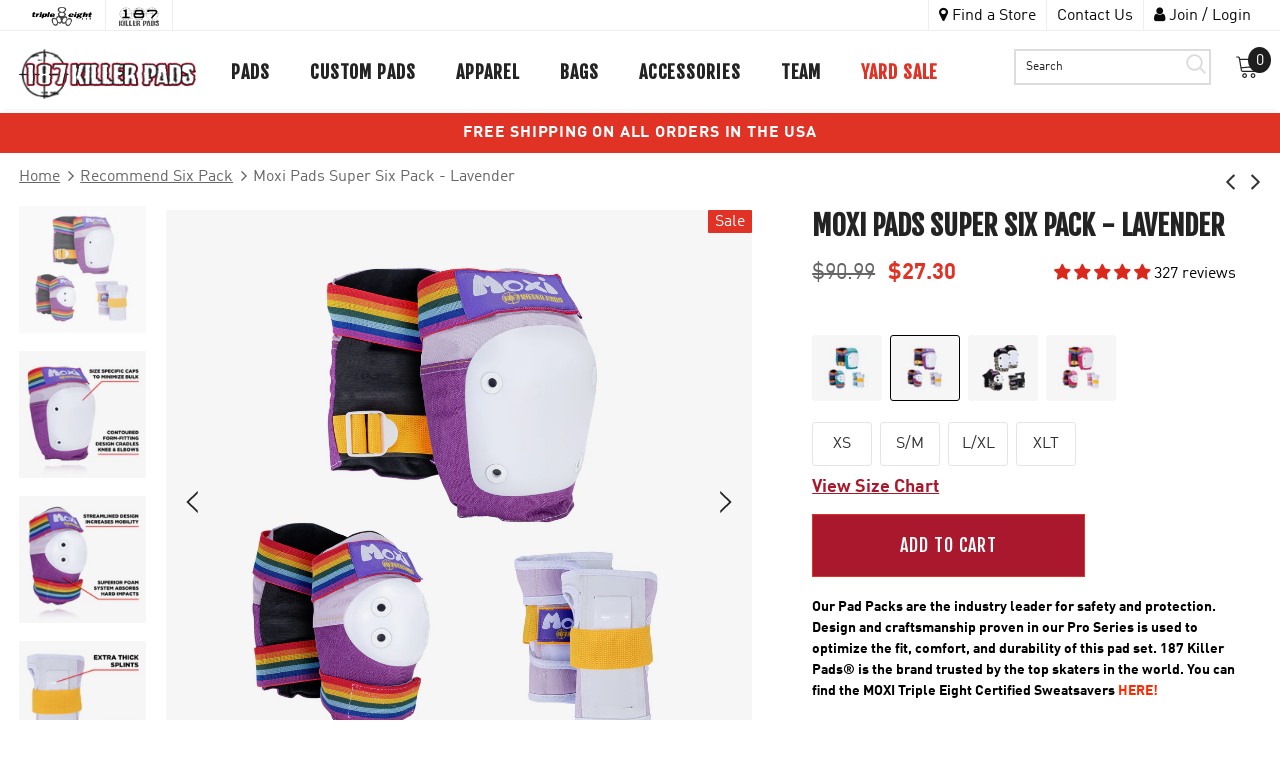

--- FILE ---
content_type: text/html; charset=utf-8
request_url: https://187killerpads.com/collections/recommend-six-pack/products/moxi-pads-super-six-pack-lavender?variant=41293319733388
body_size: 69290
content:
<!doctype html>
<!--[if lt IE 7]><html class="no-js lt-ie9 lt-ie8 lt-ie7" lang="en"> <![endif]-->
<!--[if IE 7]><html class="no-js lt-ie9 lt-ie8" lang="en"> <![endif]-->
<!--[if IE 8]><html class="no-js lt-ie9" lang="en"> <![endif]-->
<!--[if IE 9 ]><html class="ie9 no-js"> <![endif]-->
<!--[if (gt IE 9)|!(IE)]><!--> <html class="no-js" lang="en"> <!--<![endif]-->
<head>

  <meta name="google-site-verification" content="Fd1jmsLo6d2Hg8GO7ts9ZOiarQfu2lLgiUEh4e-aYx8" />
  
  
  
  

  <!-- Basic page needs ================================================== -->
  <meta charset="utf-8">
  <meta http-equiv="X-UA-Compatible" content="IE=edge,chrome=1">

  <!-- Title and description ================================================== -->
  <title>
  Moxi Pads Super Six Pack - Lavender &ndash; 187killerpads
  </title>

  
  <meta name="description" content="Our Pad Packs are the industry leader for safety and protection. Design and craftsmanship proven in our Pro Series is used to optimize the fit, comfort, and durability of this pad set. 187 Killer Pads® is the brand trusted by the top skaters in the world. You can find the MOXI Triple Eight Certified Sweatsavers HERE! F">
  

  <!-- Product meta ================================================== -->
  


  <meta property="og:type" content="product">
  <meta property="og:title" content="Moxi Pads Super Six Pack - Lavender">
  
  <meta property="og:image" content="http://187killerpads.com/cdn/shop/products/187KillerPads-Carousel-Product-Images_Moxi6Pack-Lav-01-Hero_90c5a52d-3ecc-49ff-bb29-5cc8a585b6a7_grande.jpg?v=1675749137">
  <meta property="og:image:secure_url" content="https://187killerpads.com/cdn/shop/products/187KillerPads-Carousel-Product-Images_Moxi6Pack-Lav-01-Hero_90c5a52d-3ecc-49ff-bb29-5cc8a585b6a7_grande.jpg?v=1675749137">
  
  <meta property="og:image" content="http://187killerpads.com/cdn/shop/products/187KillerPads-Carousel-Product-Images_Moxi6Pack-Lav-02-Knee_9cd0acbc-449d-4a9a-bfe3-3b00307332f3_grande.jpg?v=1675749139">
  <meta property="og:image:secure_url" content="https://187killerpads.com/cdn/shop/products/187KillerPads-Carousel-Product-Images_Moxi6Pack-Lav-02-Knee_9cd0acbc-449d-4a9a-bfe3-3b00307332f3_grande.jpg?v=1675749139">
  
  <meta property="og:image" content="http://187killerpads.com/cdn/shop/products/187KillerPads-Carousel-Product-Images_Moxi6Pack-Lav-03-Elbow_33854d36-32c4-4e76-baf0-cfeafe2f0cbc_grande.jpg?v=1675749139">
  <meta property="og:image:secure_url" content="https://187killerpads.com/cdn/shop/products/187KillerPads-Carousel-Product-Images_Moxi6Pack-Lav-03-Elbow_33854d36-32c4-4e76-baf0-cfeafe2f0cbc_grande.jpg?v=1675749139">
  
  <meta property="og:price:amount" content="27.30">
  <meta property="og:price:currency" content="USD">


  <meta property="og:description" content="Our Pad Packs are the industry leader for safety and protection. Design and craftsmanship proven in our Pro Series is used to optimize the fit, comfort, and durability of this pad set. 187 Killer Pads® is the brand trusted by the top skaters in the world. You can find the MOXI Triple Eight Certified Sweatsavers HERE! F">


  <meta property="og:url" content="https://187killerpads.com/products/moxi-pads-super-six-pack-lavender">
  <meta property="og:site_name" content="187killerpads">
  <!-- /snippets/twitter-card.liquid -->





  <meta name="twitter:card" content="product">
  <meta name="twitter:title" content="Moxi Pads Super Six Pack - Lavender">
  <meta name="twitter:description" content="Our Pad Packs are the industry leader for safety and protection. Design and craftsmanship proven in our Pro Series is used to optimize the fit, comfort, and durability of this pad set. 187 Killer Pads® is the brand trusted by the top skaters in the world. You can find the MOXI Triple Eight Certified Sweatsavers HERE!
FEATURES
 - Contoured form-fitting design cradles knee 
- Superior foam system absorbs hard impacts 
- Streamline shape and design increases mobility 
- Seamless interior finish provides ultimate comfort 
- Ballistic nylon with industrial - weight stitching ensures durability
- Size specific caps create close contact with pad to minimize bulk">
  <meta name="twitter:image" content="https://187killerpads.com/cdn/shop/products/187KillerPads-Carousel-Product-Images_Moxi6Pack-Lav-01-Hero_90c5a52d-3ecc-49ff-bb29-5cc8a585b6a7_medium.jpg?v=1675749137">
  <meta name="twitter:image:width" content="240">
  <meta name="twitter:image:height" content="240">
  <meta name="twitter:label1" content="Price">
  <meta name="twitter:data1" content="$27.30 USD">
  
  <meta name="twitter:label2" content="Brand">
  <meta name="twitter:data2" content="187killerpads">
  



  <!-- Helpers ================================================== -->
  <link rel="canonical" href="https://187killerpads.com/products/moxi-pads-super-six-pack-lavender">
  <meta name="viewport" content="width=device-width, initial-scale=1">

  <!-- Favicon -->
  
  <link rel="shortcut icon" href="//187killerpads.com/cdn/shop/files/favicon_e51fd098-ee99-4fa1-9404-56c79c28e2ca_32x32.png?v=1613678075" type="image/png">
  

   <!-- fonts -->
  
<script type="text/javascript">
  WebFontConfig = {
    google: { families: [ 
      
      
      	      
        'Fjalla One:100,200,300,400,500,600,700,800,900'
	  
    ] }
  };
  
  (function() {
    var wf = document.createElement('script');
    wf.src = ('https:' == document.location.protocol ? 'https' : 'http') +
      '://ajax.googleapis.com/ajax/libs/webfont/1/webfont.js';
    wf.type = 'text/javascript';
    wf.async = 'true';
    var s = document.getElementsByTagName('script')[0];
    s.parentNode.insertBefore(wf, s);
  })(); 
</script>


  <!-- Styles -->
  <link href="//187killerpads.com/cdn/shop/t/24/assets/vendor.min.css?v=16313237669423149571701448269" rel="stylesheet" type="text/css" media="all" />
<link href="//187killerpads.com/cdn/shop/t/24/assets/theme-styles.scss.css?v=147423989001312376771764166022" rel="stylesheet" type="text/css" media="all" />
<link href="//187killerpads.com/cdn/shop/t/24/assets/theme-styles-responsive.scss.css?v=46830251894938248291738843015" rel="stylesheet" type="text/css" media="all" />
<link href="//187killerpads.com/cdn/shop/t/24/assets/swiper.min.css?v=99101893629659901291701448265" rel="stylesheet" type="text/css" media="all" />
<link href="//187killerpads.com/cdn/shop/t/24/assets/custom.scss.css?v=66352940695338035351744267485" rel="stylesheet" type="text/css" media="all" />

 <link href="https://vjs.zencdn.net/5.7.1/video-js.css" rel="stylesheet">
   <!-- Scripts -->
  <script src="//187killerpads.com/cdn/shop/t/24/assets/jquery.min.js?v=56888366816115934351701448226" type="text/javascript"></script>
<script src="//187killerpads.com/cdn/shop/t/24/assets/jquery-cookie.min.js?v=72365755745404048181701448225" type="text/javascript"></script>

<script>
    window.ajax_cart = "upsell";
    window.money_format = "${{amount}}";//"${{amount}} USD";
    window.shop_currency = "USD";
    window.show_multiple_currencies = false;
    window.use_color_swatch = true;
    window.color_swatch_style = "variant";
    window.enable_sidebar_multiple_choice = true;
    window.file_url = "//187killerpads.com/cdn/shop/files/?v=7267";
    window.asset_url = "";
    
    window.inventory_text = {
        in_stock: "In stock",
        many_in_stock: "Many in stock",
        out_of_stock: "Out of stock",
        add_to_cart: "Add to Cart",
        add_all_to_cart: "Add all to Cart",
        sold_out: "Sold Out",
        select_options : "Select options",
        unavailable: "Unavailable",
        no_more_product: "No more product",
        show_options: "Show Variants",
        hide_options: "Hide Variants",
        adding : "Adding",
        thank_you : "Thank You",
        add_more : "Add More",
        cart_feedback : "Added",
        add_wishlist : "Add to Wish List",
        remove_wishlist : "Remove Wish List",
        previous: "Prev",
        next: "Next"
    };
    
    window.multi_lang = false;
    window.infinity_scroll_feature = true;
    window.newsletter_popup = false;  
</script>


<script src="//187killerpads.com/cdn/shop/t/24/assets/lang2.js?v=169856270358275042541701448229" type="text/javascript"></script>

<script>
    var translator = {
        current_lang : $.cookie('language'),
        
        init: function() {
            translator.updateStyling();
            translator.updateInventoryText();  		
        },
        
        updateStyling: function() {
            var style;

            if (translator.isLang2()) {
                style = "<style>*[data-translate] {visibility:hidden} .lang1 {display:none}</style>";          
            }
            else {
                style = "<style>*[data-translate] {visibility:visible} .lang2 {display:none}</style>";
            };

            $('head').append(style);
        },
        
        updateLangSwitcher: function() {
            if (translator.isLang2()) {
                $('#lang-switcher [data-value="1"]').removeClass('active');
                $('#lang-switcher [data-value="2"]').addClass('active');        
            }
        },
        
        getTextToTranslate: function(selector) {
            var result = window.lang2;
            
            //check if there is parameter
            var params;
            
            if (selector.indexOf("|") > 0) {
                var devideList = selector.split("|");
                
                selector = devideList[0];
                params = devideList[1].split(",");
            }

            var selectorArr = selector.split('.');
            
            if (selectorArr) {
                for (var i = 0; i < selectorArr.length; i++) {
                    result = result[selectorArr[i]];
                }
            }
            else {
                result = result[selector];
            };

            //check if result is object, case one and other
            if (result && result.one && result.other) {
                var countEqual1 = true;

                for (var i = 0; i < params.length; i++) {
                    if (params[i].indexOf("count") >= 0) {
                        variables = params[i].split(":");

                        if (variables.length>1) {
                            var count = variables[1];
                            if (count > 1) {
                                countEqual1 = false;
                            }
                        }
                    }
                }

                if (countEqual1) {
                    result = result.one;
                } else {
                    result = result.other;
                };
            }

            //replace params
            
            if (params && params.length>0) {
                result = result.replace(/{{\s*/g, "{{");
                result = result.replace(/\s*}}/g, "}}");
                
                for (var i = 0; i < params.length; i++) {
                    variables = params[i].split(":");
                    if (variables.length>1) {
                        result = result.replace("{{"+variables[0]+"}}", variables[1]);
                    }          
                }
            }
            

            return result;
        },
                                        
        isLang2: function() {
            return translator.current_lang && translator.current_lang == 2;
        },
        
        updateInventoryText: function() {
            if (translator.isLang2()) {
                window.inventory_text = {
                    in_stock: window.lang2.products.product.in_stock,
                    many_in_stock: window.lang2.products.product.many_in_stock,
                    out_of_stock: window.lang2.products.product.out_of_stock,
                    add_to_cart: window.lang2.products.product.add_to_cart,
                    add_all_to_cart: window.lang2.products.product.add_all_to_cart,
                    sold_out: window.lang2.products.product.sold_out,
                    unavailable: window.lang2.products.product.unavailable,
                    no_more_product: window.lang2.collections.general.no_more_product,
                    select_options: window.lang2.products.product.select_options,
                    hide_options: window.lang2.products.product.hide_options,
                    show_options: window.lang2.products.product.show_options,
                    adding: window.lang2.products.product.adding,
                    thank_you: window.lang2.products.product.thank_you,
                    add_more: window.lang2.products.product.add_more,
                    cart_feedback: window.lang2.products.product.cart_feedback,
                    add_wishlist: window.lang2.wishlist.general.add_to_wishlist,
                    remove_wishlist: window.lang2.wishlist.general.remove_wishlist,
                    previous: window.lang2.collections.toolbar.previous,
                    next: window.lang2.collections.toolbar.next
                };
            }
        },
        
        doTranslate: function(blockSelector) {
            if (translator.isLang2()) {
                $(blockSelector + " [data-translate]").each(function(e) {          
                    var item = jQuery(this);
                    var selector = item.attr("data-translate");
                    var text = translator.getTextToTranslate(selector);
                    
                    //translate only title
                    if (item.attr("translate-item")) {
                        var attribute = item.attr("translate-item");
                        if (attribute == 'blog-date-author') {
                            item.html(text);
                        }
                        else if (attribute!="") {            
                            item.attr(attribute,text);
                        };
                    }
                    else if (item.is("input")) {
                        item.val(text);
                    }
                    else {
                        item.html(text);
                    };
                    
                    item.css("visibility","visible");
                    
                    $('#lang-switcher [data-value="1"]').removeClass('active');
                    $('#lang-switcher [data-value="2"]').addClass('active');          
                });
            }
        }   
    };
            
    translator.init();
            
    $(document).ready(function() {    
        $('#lang-switcher [data-value]').on('click', function(e) {
        e.preventDefault();
        
        if($(this).hasClass('active')){
            return false;
        }
        
        var value = $(this).data('value');
        
        $.cookie('language', value, {expires:10, path:'/'});
            location.reload();
        });    
        
        translator.doTranslate('body');    
    });
</script>


  <!-- Header hook for plugins ================================ -->
  <script>window.performance && window.performance.mark && window.performance.mark('shopify.content_for_header.start');</script><meta id="shopify-digital-wallet" name="shopify-digital-wallet" content="/33541947532/digital_wallets/dialog">
<meta name="shopify-checkout-api-token" content="fea0242d16c4ca867202bd7386669647">
<meta id="in-context-paypal-metadata" data-shop-id="33541947532" data-venmo-supported="true" data-environment="production" data-locale="en_US" data-paypal-v4="true" data-currency="USD">
<link rel="alternate" type="application/json+oembed" href="https://187killerpads.com/products/moxi-pads-super-six-pack-lavender.oembed">
<script async="async" src="/checkouts/internal/preloads.js?locale=en-US"></script>
<link rel="preconnect" href="https://shop.app" crossorigin="anonymous">
<script async="async" src="https://shop.app/checkouts/internal/preloads.js?locale=en-US&shop_id=33541947532" crossorigin="anonymous"></script>
<script id="apple-pay-shop-capabilities" type="application/json">{"shopId":33541947532,"countryCode":"US","currencyCode":"USD","merchantCapabilities":["supports3DS"],"merchantId":"gid:\/\/shopify\/Shop\/33541947532","merchantName":"187killerpads","requiredBillingContactFields":["postalAddress","email","phone"],"requiredShippingContactFields":["postalAddress","email","phone"],"shippingType":"shipping","supportedNetworks":["visa","masterCard","amex","discover","elo","jcb"],"total":{"type":"pending","label":"187killerpads","amount":"1.00"},"shopifyPaymentsEnabled":true,"supportsSubscriptions":true}</script>
<script id="shopify-features" type="application/json">{"accessToken":"fea0242d16c4ca867202bd7386669647","betas":["rich-media-storefront-analytics"],"domain":"187killerpads.com","predictiveSearch":true,"shopId":33541947532,"locale":"en"}</script>
<script>var Shopify = Shopify || {};
Shopify.shop = "187killerpads.myshopify.com";
Shopify.locale = "en";
Shopify.currency = {"active":"USD","rate":"1.0"};
Shopify.country = "US";
Shopify.theme = {"name":"187killerpads\/master - 216 a11y","id":131911254156,"schema_name":"Triple 8","schema_version":"1.0.0","theme_store_id":null,"role":"main"};
Shopify.theme.handle = "null";
Shopify.theme.style = {"id":null,"handle":null};
Shopify.cdnHost = "187killerpads.com/cdn";
Shopify.routes = Shopify.routes || {};
Shopify.routes.root = "/";</script>
<script type="module">!function(o){(o.Shopify=o.Shopify||{}).modules=!0}(window);</script>
<script>!function(o){function n(){var o=[];function n(){o.push(Array.prototype.slice.apply(arguments))}return n.q=o,n}var t=o.Shopify=o.Shopify||{};t.loadFeatures=n(),t.autoloadFeatures=n()}(window);</script>
<script>
  window.ShopifyPay = window.ShopifyPay || {};
  window.ShopifyPay.apiHost = "shop.app\/pay";
  window.ShopifyPay.redirectState = null;
</script>
<script id="shop-js-analytics" type="application/json">{"pageType":"product"}</script>
<script defer="defer" async type="module" src="//187killerpads.com/cdn/shopifycloud/shop-js/modules/v2/client.init-shop-cart-sync_BN7fPSNr.en.esm.js"></script>
<script defer="defer" async type="module" src="//187killerpads.com/cdn/shopifycloud/shop-js/modules/v2/chunk.common_Cbph3Kss.esm.js"></script>
<script defer="defer" async type="module" src="//187killerpads.com/cdn/shopifycloud/shop-js/modules/v2/chunk.modal_DKumMAJ1.esm.js"></script>
<script type="module">
  await import("//187killerpads.com/cdn/shopifycloud/shop-js/modules/v2/client.init-shop-cart-sync_BN7fPSNr.en.esm.js");
await import("//187killerpads.com/cdn/shopifycloud/shop-js/modules/v2/chunk.common_Cbph3Kss.esm.js");
await import("//187killerpads.com/cdn/shopifycloud/shop-js/modules/v2/chunk.modal_DKumMAJ1.esm.js");

  window.Shopify.SignInWithShop?.initShopCartSync?.({"fedCMEnabled":true,"windoidEnabled":true});

</script>
<script defer="defer" async type="module" src="//187killerpads.com/cdn/shopifycloud/shop-js/modules/v2/client.payment-terms_BxzfvcZJ.en.esm.js"></script>
<script defer="defer" async type="module" src="//187killerpads.com/cdn/shopifycloud/shop-js/modules/v2/chunk.common_Cbph3Kss.esm.js"></script>
<script defer="defer" async type="module" src="//187killerpads.com/cdn/shopifycloud/shop-js/modules/v2/chunk.modal_DKumMAJ1.esm.js"></script>
<script type="module">
  await import("//187killerpads.com/cdn/shopifycloud/shop-js/modules/v2/client.payment-terms_BxzfvcZJ.en.esm.js");
await import("//187killerpads.com/cdn/shopifycloud/shop-js/modules/v2/chunk.common_Cbph3Kss.esm.js");
await import("//187killerpads.com/cdn/shopifycloud/shop-js/modules/v2/chunk.modal_DKumMAJ1.esm.js");

  
</script>
<script>
  window.Shopify = window.Shopify || {};
  if (!window.Shopify.featureAssets) window.Shopify.featureAssets = {};
  window.Shopify.featureAssets['shop-js'] = {"shop-cart-sync":["modules/v2/client.shop-cart-sync_CJVUk8Jm.en.esm.js","modules/v2/chunk.common_Cbph3Kss.esm.js","modules/v2/chunk.modal_DKumMAJ1.esm.js"],"init-fed-cm":["modules/v2/client.init-fed-cm_7Fvt41F4.en.esm.js","modules/v2/chunk.common_Cbph3Kss.esm.js","modules/v2/chunk.modal_DKumMAJ1.esm.js"],"init-shop-email-lookup-coordinator":["modules/v2/client.init-shop-email-lookup-coordinator_Cc088_bR.en.esm.js","modules/v2/chunk.common_Cbph3Kss.esm.js","modules/v2/chunk.modal_DKumMAJ1.esm.js"],"init-windoid":["modules/v2/client.init-windoid_hPopwJRj.en.esm.js","modules/v2/chunk.common_Cbph3Kss.esm.js","modules/v2/chunk.modal_DKumMAJ1.esm.js"],"shop-button":["modules/v2/client.shop-button_B0jaPSNF.en.esm.js","modules/v2/chunk.common_Cbph3Kss.esm.js","modules/v2/chunk.modal_DKumMAJ1.esm.js"],"shop-cash-offers":["modules/v2/client.shop-cash-offers_DPIskqss.en.esm.js","modules/v2/chunk.common_Cbph3Kss.esm.js","modules/v2/chunk.modal_DKumMAJ1.esm.js"],"shop-toast-manager":["modules/v2/client.shop-toast-manager_CK7RT69O.en.esm.js","modules/v2/chunk.common_Cbph3Kss.esm.js","modules/v2/chunk.modal_DKumMAJ1.esm.js"],"init-shop-cart-sync":["modules/v2/client.init-shop-cart-sync_BN7fPSNr.en.esm.js","modules/v2/chunk.common_Cbph3Kss.esm.js","modules/v2/chunk.modal_DKumMAJ1.esm.js"],"init-customer-accounts-sign-up":["modules/v2/client.init-customer-accounts-sign-up_CfPf4CXf.en.esm.js","modules/v2/client.shop-login-button_DeIztwXF.en.esm.js","modules/v2/chunk.common_Cbph3Kss.esm.js","modules/v2/chunk.modal_DKumMAJ1.esm.js"],"pay-button":["modules/v2/client.pay-button_CgIwFSYN.en.esm.js","modules/v2/chunk.common_Cbph3Kss.esm.js","modules/v2/chunk.modal_DKumMAJ1.esm.js"],"init-customer-accounts":["modules/v2/client.init-customer-accounts_DQ3x16JI.en.esm.js","modules/v2/client.shop-login-button_DeIztwXF.en.esm.js","modules/v2/chunk.common_Cbph3Kss.esm.js","modules/v2/chunk.modal_DKumMAJ1.esm.js"],"avatar":["modules/v2/client.avatar_BTnouDA3.en.esm.js"],"init-shop-for-new-customer-accounts":["modules/v2/client.init-shop-for-new-customer-accounts_CsZy_esa.en.esm.js","modules/v2/client.shop-login-button_DeIztwXF.en.esm.js","modules/v2/chunk.common_Cbph3Kss.esm.js","modules/v2/chunk.modal_DKumMAJ1.esm.js"],"shop-follow-button":["modules/v2/client.shop-follow-button_BRMJjgGd.en.esm.js","modules/v2/chunk.common_Cbph3Kss.esm.js","modules/v2/chunk.modal_DKumMAJ1.esm.js"],"checkout-modal":["modules/v2/client.checkout-modal_B9Drz_yf.en.esm.js","modules/v2/chunk.common_Cbph3Kss.esm.js","modules/v2/chunk.modal_DKumMAJ1.esm.js"],"shop-login-button":["modules/v2/client.shop-login-button_DeIztwXF.en.esm.js","modules/v2/chunk.common_Cbph3Kss.esm.js","modules/v2/chunk.modal_DKumMAJ1.esm.js"],"lead-capture":["modules/v2/client.lead-capture_DXYzFM3R.en.esm.js","modules/v2/chunk.common_Cbph3Kss.esm.js","modules/v2/chunk.modal_DKumMAJ1.esm.js"],"shop-login":["modules/v2/client.shop-login_CA5pJqmO.en.esm.js","modules/v2/chunk.common_Cbph3Kss.esm.js","modules/v2/chunk.modal_DKumMAJ1.esm.js"],"payment-terms":["modules/v2/client.payment-terms_BxzfvcZJ.en.esm.js","modules/v2/chunk.common_Cbph3Kss.esm.js","modules/v2/chunk.modal_DKumMAJ1.esm.js"]};
</script>
<script>(function() {
  var isLoaded = false;
  function asyncLoad() {
    if (isLoaded) return;
    isLoaded = true;
    var urls = ["https:\/\/chimpstatic.com\/mcjs-connected\/js\/users\/738668e411c435df7d8ebce6e\/1ffec6959b46625b93f018654.js?shop=187killerpads.myshopify.com","\/\/open-signin.okasconcepts.com\/js\/resource.js?shop=187killerpads.myshopify.com","https:\/\/static.shareasale.com\/json\/shopify\/deduplication.js?shop=187killerpads.myshopify.com","https:\/\/static.shareasale.com\/json\/shopify\/shareasale-tracking.js?sasmid=123874\u0026ssmtid=96803\u0026shop=187killerpads.myshopify.com","https:\/\/cdn.nfcube.com\/instafeed-70decd357afbd3183451d5ba1eae8469.js?shop=187killerpads.myshopify.com","https:\/\/cdn.adscale.com\/static\/ecom_js\/187killerpads\/add_item_to_cart.js?ver=20230719\u0026shop=187killerpads.myshopify.com","https:\/\/cdn.rebuyengine.com\/onsite\/js\/rebuy.js?shop=187killerpads.myshopify.com","https:\/\/cdn.roseperl.com\/storelocator-prod\/setting\/187killerpads-1750210137.js?shop=187killerpads.myshopify.com","https:\/\/cdn.roseperl.com\/storelocator-prod\/wtb\/187killerpads-1750210138.js?shop=187killerpads.myshopify.com","https:\/\/cdn.roseperl.com\/storelocator-prod\/stockist-form\/187killerpads-1750210139.js?shop=187killerpads.myshopify.com","https:\/\/pc-quiz.s3.us-east-2.amazonaws.com\/current\/quiz-loader.min.js?shop=187killerpads.myshopify.com","https:\/\/app.kiwisizing.com\/web\/js\/dist\/kiwiSizing\/plugin\/SizingPlugin.prod.js?v=331\u0026shop=187killerpads.myshopify.com"];
    for (var i = 0; i < urls.length; i++) {
      var s = document.createElement('script');
      s.type = 'text/javascript';
      s.async = true;
      s.src = urls[i];
      var x = document.getElementsByTagName('script')[0];
      x.parentNode.insertBefore(s, x);
    }
  };
  if(window.attachEvent) {
    window.attachEvent('onload', asyncLoad);
  } else {
    window.addEventListener('load', asyncLoad, false);
  }
})();</script>
<script id="__st">var __st={"a":33541947532,"offset":-18000,"reqid":"38ceba29-e2f4-4b20-83fd-e5ee3454635c-1769973047","pageurl":"187killerpads.com\/collections\/recommend-six-pack\/products\/moxi-pads-super-six-pack-lavender?variant=41293319733388","u":"63adfef3c9ec","p":"product","rtyp":"product","rid":7253426634892};</script>
<script>window.ShopifyPaypalV4VisibilityTracking = true;</script>
<script id="captcha-bootstrap">!function(){'use strict';const t='contact',e='account',n='new_comment',o=[[t,t],['blogs',n],['comments',n],[t,'customer']],c=[[e,'customer_login'],[e,'guest_login'],[e,'recover_customer_password'],[e,'create_customer']],r=t=>t.map((([t,e])=>`form[action*='/${t}']:not([data-nocaptcha='true']) input[name='form_type'][value='${e}']`)).join(','),a=t=>()=>t?[...document.querySelectorAll(t)].map((t=>t.form)):[];function s(){const t=[...o],e=r(t);return a(e)}const i='password',u='form_key',d=['recaptcha-v3-token','g-recaptcha-response','h-captcha-response',i],f=()=>{try{return window.sessionStorage}catch{return}},m='__shopify_v',_=t=>t.elements[u];function p(t,e,n=!1){try{const o=window.sessionStorage,c=JSON.parse(o.getItem(e)),{data:r}=function(t){const{data:e,action:n}=t;return t[m]||n?{data:e,action:n}:{data:t,action:n}}(c);for(const[e,n]of Object.entries(r))t.elements[e]&&(t.elements[e].value=n);n&&o.removeItem(e)}catch(o){console.error('form repopulation failed',{error:o})}}const l='form_type',E='cptcha';function T(t){t.dataset[E]=!0}const w=window,h=w.document,L='Shopify',v='ce_forms',y='captcha';let A=!1;((t,e)=>{const n=(g='f06e6c50-85a8-45c8-87d0-21a2b65856fe',I='https://cdn.shopify.com/shopifycloud/storefront-forms-hcaptcha/ce_storefront_forms_captcha_hcaptcha.v1.5.2.iife.js',D={infoText:'Protected by hCaptcha',privacyText:'Privacy',termsText:'Terms'},(t,e,n)=>{const o=w[L][v],c=o.bindForm;if(c)return c(t,g,e,D).then(n);var r;o.q.push([[t,g,e,D],n]),r=I,A||(h.body.append(Object.assign(h.createElement('script'),{id:'captcha-provider',async:!0,src:r})),A=!0)});var g,I,D;w[L]=w[L]||{},w[L][v]=w[L][v]||{},w[L][v].q=[],w[L][y]=w[L][y]||{},w[L][y].protect=function(t,e){n(t,void 0,e),T(t)},Object.freeze(w[L][y]),function(t,e,n,w,h,L){const[v,y,A,g]=function(t,e,n){const i=e?o:[],u=t?c:[],d=[...i,...u],f=r(d),m=r(i),_=r(d.filter((([t,e])=>n.includes(e))));return[a(f),a(m),a(_),s()]}(w,h,L),I=t=>{const e=t.target;return e instanceof HTMLFormElement?e:e&&e.form},D=t=>v().includes(t);t.addEventListener('submit',(t=>{const e=I(t);if(!e)return;const n=D(e)&&!e.dataset.hcaptchaBound&&!e.dataset.recaptchaBound,o=_(e),c=g().includes(e)&&(!o||!o.value);(n||c)&&t.preventDefault(),c&&!n&&(function(t){try{if(!f())return;!function(t){const e=f();if(!e)return;const n=_(t);if(!n)return;const o=n.value;o&&e.removeItem(o)}(t);const e=Array.from(Array(32),(()=>Math.random().toString(36)[2])).join('');!function(t,e){_(t)||t.append(Object.assign(document.createElement('input'),{type:'hidden',name:u})),t.elements[u].value=e}(t,e),function(t,e){const n=f();if(!n)return;const o=[...t.querySelectorAll(`input[type='${i}']`)].map((({name:t})=>t)),c=[...d,...o],r={};for(const[a,s]of new FormData(t).entries())c.includes(a)||(r[a]=s);n.setItem(e,JSON.stringify({[m]:1,action:t.action,data:r}))}(t,e)}catch(e){console.error('failed to persist form',e)}}(e),e.submit())}));const S=(t,e)=>{t&&!t.dataset[E]&&(n(t,e.some((e=>e===t))),T(t))};for(const o of['focusin','change'])t.addEventListener(o,(t=>{const e=I(t);D(e)&&S(e,y())}));const B=e.get('form_key'),M=e.get(l),P=B&&M;t.addEventListener('DOMContentLoaded',(()=>{const t=y();if(P)for(const e of t)e.elements[l].value===M&&p(e,B);[...new Set([...A(),...v().filter((t=>'true'===t.dataset.shopifyCaptcha))])].forEach((e=>S(e,t)))}))}(h,new URLSearchParams(w.location.search),n,t,e,['guest_login'])})(!0,!0)}();</script>
<script integrity="sha256-4kQ18oKyAcykRKYeNunJcIwy7WH5gtpwJnB7kiuLZ1E=" data-source-attribution="shopify.loadfeatures" defer="defer" src="//187killerpads.com/cdn/shopifycloud/storefront/assets/storefront/load_feature-a0a9edcb.js" crossorigin="anonymous"></script>
<script crossorigin="anonymous" defer="defer" src="//187killerpads.com/cdn/shopifycloud/storefront/assets/shopify_pay/storefront-65b4c6d7.js?v=20250812"></script>
<script data-source-attribution="shopify.dynamic_checkout.dynamic.init">var Shopify=Shopify||{};Shopify.PaymentButton=Shopify.PaymentButton||{isStorefrontPortableWallets:!0,init:function(){window.Shopify.PaymentButton.init=function(){};var t=document.createElement("script");t.src="https://187killerpads.com/cdn/shopifycloud/portable-wallets/latest/portable-wallets.en.js",t.type="module",document.head.appendChild(t)}};
</script>
<script data-source-attribution="shopify.dynamic_checkout.buyer_consent">
  function portableWalletsHideBuyerConsent(e){var t=document.getElementById("shopify-buyer-consent"),n=document.getElementById("shopify-subscription-policy-button");t&&n&&(t.classList.add("hidden"),t.setAttribute("aria-hidden","true"),n.removeEventListener("click",e))}function portableWalletsShowBuyerConsent(e){var t=document.getElementById("shopify-buyer-consent"),n=document.getElementById("shopify-subscription-policy-button");t&&n&&(t.classList.remove("hidden"),t.removeAttribute("aria-hidden"),n.addEventListener("click",e))}window.Shopify?.PaymentButton&&(window.Shopify.PaymentButton.hideBuyerConsent=portableWalletsHideBuyerConsent,window.Shopify.PaymentButton.showBuyerConsent=portableWalletsShowBuyerConsent);
</script>
<script data-source-attribution="shopify.dynamic_checkout.cart.bootstrap">document.addEventListener("DOMContentLoaded",(function(){function t(){return document.querySelector("shopify-accelerated-checkout-cart, shopify-accelerated-checkout")}if(t())Shopify.PaymentButton.init();else{new MutationObserver((function(e,n){t()&&(Shopify.PaymentButton.init(),n.disconnect())})).observe(document.body,{childList:!0,subtree:!0})}}));
</script>
<link id="shopify-accelerated-checkout-styles" rel="stylesheet" media="screen" href="https://187killerpads.com/cdn/shopifycloud/portable-wallets/latest/accelerated-checkout-backwards-compat.css" crossorigin="anonymous">
<style id="shopify-accelerated-checkout-cart">
        #shopify-buyer-consent {
  margin-top: 1em;
  display: inline-block;
  width: 100%;
}

#shopify-buyer-consent.hidden {
  display: none;
}

#shopify-subscription-policy-button {
  background: none;
  border: none;
  padding: 0;
  text-decoration: underline;
  font-size: inherit;
  cursor: pointer;
}

#shopify-subscription-policy-button::before {
  box-shadow: none;
}

      </style>

<script>window.performance && window.performance.mark && window.performance.mark('shopify.content_for_header.end');</script>
<link href="//187killerpads.com/cdn/shop/t/24/assets/bold-brain-widget.css?v=12280912722225961271701448189" rel="stylesheet" type="text/css" media="all" />

<script>window.BOLD = window.BOLD || {};
    window.BOLD.common = window.BOLD.common || {};
    window.BOLD.common.Shopify = window.BOLD.common.Shopify || {};
    window.BOLD.common.Shopify.shop = {
      domain: '187killerpads.com',
      permanent_domain: '187killerpads.myshopify.com',
      url: 'https://187killerpads.com',
      secure_url: 'https://187killerpads.com',
      money_format: "${{amount}}",
      currency: "USD"
    };
    window.BOLD.common.Shopify.customer = {
      id: null,
      tags: null,
    };
    window.BOLD.common.Shopify.cart = {"note":null,"attributes":{},"original_total_price":0,"total_price":0,"total_discount":0,"total_weight":0.0,"item_count":0,"items":[],"requires_shipping":false,"currency":"USD","items_subtotal_price":0,"cart_level_discount_applications":[],"checkout_charge_amount":0};
    window.BOLD.common.template = 'product';window.BOLD.common.Shopify.formatMoney = function(money, format) {
        function n(t, e) {
            return "undefined" == typeof t ? e : t
        }
        function r(t, e, r, i) {
            if (e = n(e, 2),
                r = n(r, ","),
                i = n(i, "."),
            isNaN(t) || null == t)
                return 0;
            t = (t / 100).toFixed(e);
            var o = t.split(".")
                , a = o[0].replace(/(\d)(?=(\d\d\d)+(?!\d))/g, "$1" + r)
                , s = o[1] ? i + o[1] : "";
            return a + s
        }
        "string" == typeof money && (money = money.replace(".", ""));
        var i = ""
            , o = /\{\{\s*(\w+)\s*\}\}/
            , a = format || window.BOLD.common.Shopify.shop.money_format || window.Shopify.money_format || "$ {{ amount }}";
        switch (a.match(o)[1]) {
            case "amount":
                i = r(money, 2, ",", ".");
                break;
            case "amount_no_decimals":
                i = r(money, 0, ",", ".");
                break;
            case "amount_with_comma_separator":
                i = r(money, 2, ".", ",");
                break;
            case "amount_no_decimals_with_comma_separator":
                i = r(money, 0, ".", ",");
                break;
            case "amount_with_space_separator":
                i = r(money, 2, " ", ",");
                break;
            case "amount_no_decimals_with_space_separator":
                i = r(money, 0, " ", ",");
                break;
            case "amount_with_apostrophe_separator":
                i = r(money, 2, "'", ".");
                break;
        }
        return a.replace(o, i);
    };
    window.BOLD.common.Shopify.saveProduct = function (handle, product) {
      if (typeof handle === 'string' && typeof window.BOLD.common.Shopify.products[handle] === 'undefined') {
        if (typeof product === 'number') {
          window.BOLD.common.Shopify.handles[product] = handle;
          product = { id: product };
        }
        window.BOLD.common.Shopify.products[handle] = product;
      }
    };
    window.BOLD.common.Shopify.saveVariant = function (variant_id, variant) {
      if (typeof variant_id === 'number' && typeof window.BOLD.common.Shopify.variants[variant_id] === 'undefined') {
        window.BOLD.common.Shopify.variants[variant_id] = variant;
      }
    };window.BOLD.common.Shopify.products = window.BOLD.common.Shopify.products || {};
    window.BOLD.common.Shopify.variants = window.BOLD.common.Shopify.variants || {};
    window.BOLD.common.Shopify.handles = window.BOLD.common.Shopify.handles || {};window.BOLD.common.Shopify.handle = "moxi-pads-super-six-pack-lavender"
window.BOLD.common.Shopify.saveProduct("moxi-pads-super-six-pack-lavender", 7253426634892);window.BOLD.common.Shopify.saveVariant(41293319766156, { product_id: 7253426634892, product_handle: "moxi-pads-super-six-pack-lavender", price: 2730, group_id: '', csp_metafield: {}});window.BOLD.common.Shopify.saveVariant(41293319798924, { product_id: 7253426634892, product_handle: "moxi-pads-super-six-pack-lavender", price: 2730, group_id: '', csp_metafield: {}});window.BOLD.common.Shopify.saveVariant(41293319831692, { product_id: 7253426634892, product_handle: "moxi-pads-super-six-pack-lavender", price: 2730, group_id: '', csp_metafield: {}});window.BOLD.common.Shopify.saveVariant(41293319864460, { product_id: 7253426634892, product_handle: "moxi-pads-super-six-pack-lavender", price: 2730, group_id: '', csp_metafield: {}});window.BOLD.apps_installed = {} || {};window.BOLD.common.Shopify.saveProduct("kids-pad-six-pack-black", 7253382889612);window.BOLD.common.Shopify.saveVariant(41293233619084, { product_id: 7253382889612, product_handle: "kids-pad-six-pack-black", price: 7299, group_id: '', csp_metafield: {}});window.BOLD.common.Shopify.saveProduct("kids-pad-six-pack-camo", 7253386592396);window.BOLD.common.Shopify.saveVariant(41293244399756, { product_id: 7253386592396, product_handle: "kids-pad-six-pack-camo", price: 7299, group_id: '', csp_metafield: {}});window.BOLD.common.Shopify.saveProduct("kids-pad-six-pack-electric-bolt", 7253388329100);window.BOLD.common.Shopify.saveVariant(41293248102540, { product_id: 7253388329100, product_handle: "kids-pad-six-pack-electric-bolt", price: 7299, group_id: '', csp_metafield: {}});window.BOLD.common.Shopify.saveProduct("kids-pad-six-pack-staab-purple", 7253403664524);window.BOLD.common.Shopify.saveVariant(41293293715596, { product_id: 7253403664524, product_handle: "kids-pad-six-pack-staab-purple", price: 7299, group_id: '', csp_metafield: {}});window.BOLD.common.Shopify.saveProduct("kids-pad-six-pack-steve-caballero", 7253405991052);window.BOLD.common.Shopify.saveVariant(41293298434188, { product_id: 7253405991052, product_handle: "kids-pad-six-pack-steve-caballero", price: 7899, group_id: '', csp_metafield: {}});window.BOLD.common.Shopify.saveProduct("moxi-pads-super-six-pack-pink", 7253422014604);window.BOLD.common.Shopify.saveVariant(41293315932300, { product_id: 7253422014604, product_handle: "moxi-pads-super-six-pack-pink", price: 2730, group_id: '', csp_metafield: {}});window.BOLD.common.Shopify.saveVariant(41293315965068, { product_id: 7253422014604, product_handle: "moxi-pads-super-six-pack-pink", price: 2730, group_id: '', csp_metafield: {}});window.BOLD.common.Shopify.saveVariant(41293315997836, { product_id: 7253422014604, product_handle: "moxi-pads-super-six-pack-pink", price: 2730, group_id: '', csp_metafield: {}});window.BOLD.common.Shopify.saveVariant(41293316030604, { product_id: 7253422014604, product_handle: "moxi-pads-super-six-pack-pink", price: 2730, group_id: '', csp_metafield: {}});window.BOLD.common.Shopify.saveProduct("moxi-pads-super-six-pack-jade", 7253424898188);window.BOLD.common.Shopify.saveVariant(41293317898380, { product_id: 7253424898188, product_handle: "moxi-pads-super-six-pack-jade", price: 2730, group_id: '', csp_metafield: {}});window.BOLD.common.Shopify.saveVariant(41293317931148, { product_id: 7253424898188, product_handle: "moxi-pads-super-six-pack-jade", price: 2730, group_id: '', csp_metafield: {}});window.BOLD.common.Shopify.saveVariant(41293317963916, { product_id: 7253424898188, product_handle: "moxi-pads-super-six-pack-jade", price: 2730, group_id: '', csp_metafield: {}});window.BOLD.common.Shopify.saveVariant(41293317996684, { product_id: 7253424898188, product_handle: "moxi-pads-super-six-pack-jade", price: 2730, group_id: '', csp_metafield: {}});window.BOLD.common.Shopify.saveProduct("moxi-pads-super-six-pack-lavender", 7253426634892);window.BOLD.common.Shopify.saveVariant(41293319766156, { product_id: 7253426634892, product_handle: "moxi-pads-super-six-pack-lavender", price: 2730, group_id: '', csp_metafield: {}});window.BOLD.common.Shopify.saveVariant(41293319798924, { product_id: 7253426634892, product_handle: "moxi-pads-super-six-pack-lavender", price: 2730, group_id: '', csp_metafield: {}});window.BOLD.common.Shopify.saveVariant(41293319831692, { product_id: 7253426634892, product_handle: "moxi-pads-super-six-pack-lavender", price: 2730, group_id: '', csp_metafield: {}});window.BOLD.common.Shopify.saveVariant(41293319864460, { product_id: 7253426634892, product_handle: "moxi-pads-super-six-pack-lavender", price: 2730, group_id: '', csp_metafield: {}});window.BOLD.common.Shopify.saveProduct("moxi-pads-super-six-pack-leopard", 7253428764812);window.BOLD.common.Shopify.saveVariant(41293322518668, { product_id: 7253428764812, product_handle: "moxi-pads-super-six-pack-leopard", price: 2730, group_id: '', csp_metafield: {}});window.BOLD.common.Shopify.saveVariant(41293322551436, { product_id: 7253428764812, product_handle: "moxi-pads-super-six-pack-leopard", price: 2730, group_id: '', csp_metafield: {}});window.BOLD.common.Shopify.saveVariant(41293322584204, { product_id: 7253428764812, product_handle: "moxi-pads-super-six-pack-leopard", price: 2730, group_id: '', csp_metafield: {}});window.BOLD.common.Shopify.saveVariant(41293322616972, { product_id: 7253428764812, product_handle: "moxi-pads-super-six-pack-leopard", price: 2730, group_id: '', csp_metafield: {}});window.BOLD.common.Shopify.saveProduct("knee-elbow-pad-combo-pack-black", 7253433778316);window.BOLD.common.Shopify.saveVariant(41293329563788, { product_id: 7253433778316, product_handle: "knee-elbow-pad-combo-pack-black", price: 8499, group_id: '', csp_metafield: {}});window.BOLD.common.Shopify.saveVariant(41293329596556, { product_id: 7253433778316, product_handle: "knee-elbow-pad-combo-pack-black", price: 8499, group_id: '', csp_metafield: {}});window.BOLD.common.Shopify.saveVariant(41293329629324, { product_id: 7253433778316, product_handle: "knee-elbow-pad-combo-pack-black", price: 8499, group_id: '', csp_metafield: {}});window.BOLD.common.Shopify.saveProduct("knee-elbow-pad-combo-pack-stone-khaki", 7253434630284);window.BOLD.common.Shopify.saveVariant(41293331660940, { product_id: 7253434630284, product_handle: "knee-elbow-pad-combo-pack-stone-khaki", price: 8499, group_id: '', csp_metafield: {}});window.BOLD.common.Shopify.saveVariant(41293331693708, { product_id: 7253434630284, product_handle: "knee-elbow-pad-combo-pack-stone-khaki", price: 8499, group_id: '', csp_metafield: {}});window.BOLD.common.Shopify.saveVariant(41293331726476, { product_id: 7253434630284, product_handle: "knee-elbow-pad-combo-pack-stone-khaki", price: 8499, group_id: '', csp_metafield: {}});window.BOLD.common.Shopify.saveProduct("knee-elbow-pad-combo-pack-camo", 7253438333068);window.BOLD.common.Shopify.saveVariant(41293336182924, { product_id: 7253438333068, product_handle: "knee-elbow-pad-combo-pack-camo", price: 8499, group_id: '', csp_metafield: {}});window.BOLD.common.Shopify.saveVariant(41293336215692, { product_id: 7253438333068, product_handle: "knee-elbow-pad-combo-pack-camo", price: 8499, group_id: '', csp_metafield: {}});window.BOLD.common.Shopify.saveVariant(41293336248460, { product_id: 7253438333068, product_handle: "knee-elbow-pad-combo-pack-camo", price: 8499, group_id: '', csp_metafield: {}});window.BOLD.common.Shopify.saveProduct("knee-elbow-pad-combo-pack-grey-black-with-white-caps", 7253440266380);window.BOLD.common.Shopify.saveVariant(41293341982860, { product_id: 7253440266380, product_handle: "knee-elbow-pad-combo-pack-grey-black-with-white-caps", price: 2400, group_id: '', csp_metafield: {}});window.BOLD.common.Shopify.saveVariant(41293342015628, { product_id: 7253440266380, product_handle: "knee-elbow-pad-combo-pack-grey-black-with-white-caps", price: 2400, group_id: '', csp_metafield: {}});window.BOLD.common.Shopify.saveVariant(41293342048396, { product_id: 7253440266380, product_handle: "knee-elbow-pad-combo-pack-grey-black-with-white-caps", price: 2400, group_id: '', csp_metafield: {}});window.BOLD.common.Shopify.saveProduct("knee-elbow-pad-combo-pack-red-white-blue", 7253441052812);window.BOLD.common.Shopify.saveVariant(41293346046092, { product_id: 7253441052812, product_handle: "knee-elbow-pad-combo-pack-red-white-blue", price: 2400, group_id: '', csp_metafield: {}});window.BOLD.common.Shopify.saveVariant(41293346078860, { product_id: 7253441052812, product_handle: "knee-elbow-pad-combo-pack-red-white-blue", price: 2400, group_id: '', csp_metafield: {}});window.BOLD.common.Shopify.saveVariant(41293346111628, { product_id: 7253441052812, product_handle: "knee-elbow-pad-combo-pack-red-white-blue", price: 2400, group_id: '', csp_metafield: {}});window.BOLD.common.Shopify.saveProduct("knee-elbow-pad-combo-pack-independent", 7383396745356);window.BOLD.common.Shopify.saveVariant(41775239430284, { product_id: 7383396745356, product_handle: "knee-elbow-pad-combo-pack-independent", price: 7999, group_id: '', csp_metafield: {}});window.BOLD.common.Shopify.saveVariant(41775239463052, { product_id: 7383396745356, product_handle: "knee-elbow-pad-combo-pack-independent", price: 7999, group_id: '', csp_metafield: {}});window.BOLD.common.Shopify.saveVariant(41775239495820, { product_id: 7383396745356, product_handle: "knee-elbow-pad-combo-pack-independent", price: 7999, group_id: '', csp_metafield: {}});window.BOLD.common.Shopify.saveProduct("pre-k-six-pack-black", 8094612422796);window.BOLD.common.Shopify.saveVariant(43895199105164, { product_id: 8094612422796, product_handle: "pre-k-six-pack-black", price: 6799, group_id: '', csp_metafield: {}});window.BOLD.common.Shopify.saveProduct("pre-k-six-pack-pad-set-camo", 8314743095436);window.BOLD.common.Shopify.saveVariant(44757231665292, { product_id: 8314743095436, product_handle: "pre-k-six-pack-pad-set-camo", price: 6799, group_id: '', csp_metafield: {}});window.BOLD.common.Shopify.saveProduct("pre-k-six-pack-pad-set-caballero", 8314743455884);window.BOLD.common.Shopify.saveVariant(44757233401996, { product_id: 8314743455884, product_handle: "pre-k-six-pack-pad-set-caballero", price: 7299, group_id: '', csp_metafield: {}});window.BOLD.common.Shopify.saveProduct("pre-k-six-pack-pad-set-staab-purple", 8314743685260);window.BOLD.common.Shopify.saveVariant(44757233893516, { product_id: 8314743685260, product_handle: "pre-k-six-pack-pad-set-staab-purple", price: 6799, group_id: '', csp_metafield: {}});window.BOLD.common.Shopify.metafields = window.BOLD.common.Shopify.metafields || {};window.BOLD.common.Shopify.metafields["bold_rp"] = {};window.BOLD.common.Shopify.metafields["bold_csp_defaults"] = {};window.BOLD.common.cacheParams = window.BOLD.common.cacheParams || {};
    window.BOLD.common.cacheParams.bundles = 1589469089;
</script><link href="//187killerpads.com/cdn/shop/t/24/assets/bold-upsell.css?v=51915886505602322711701448191" rel="stylesheet" type="text/css" media="all" />
<link href="//187killerpads.com/cdn/shop/t/24/assets/bold-upsell-custom.css?v=150135899998303055901701448190" rel="stylesheet" type="text/css" media="all" />
<script src="https://bundles.boldapps.net/js/bundles.js" type="text/javascript"></script>
<link href="//187killerpads.com/cdn/shop/t/24/assets/bold-bundles.css?v=11520056999039672111701448190" rel="stylesheet" type="text/css" media="all" /><!--[if lt IE 9]>
  <script src="//html5shiv.googlecode.com/svn/trunk/html5.js" type="text/javascript"></script>
  <![endif]-->
  
  <script>
    window.globalq = 0
  </script>

  

  

  <script>

    Shopify.productOptionsMap = {};
    Shopify.quickViewOptionsMap = {};

    Shopify.updateOptionsInSelector = function(selectorIndex, wrapperSlt) {
        Shopify.optionsMap = wrapperSlt === '.product' ? Shopify.productOptionsMap : Shopify.quickViewOptionsMap;

        switch (selectorIndex) {
            case 0:
                var key = 'root';
                var selector = $(wrapperSlt + ' .single-option-selector:eq(0)');
                break;
            case 1:
                var key = $(wrapperSlt + ' .single-option-selector:eq(0)').val();
                var selector = $(wrapperSlt + ' .single-option-selector:eq(1)');
                break;
            case 2:
                var key = $(wrapperSlt + ' .single-option-selector:eq(0)').val();
                key += ' / ' + $(wrapperSlt + ' .single-option-selector:eq(1)').val();
                var selector = $(wrapperSlt + ' .single-option-selector:eq(2)');
        }

        var initialValue = selector.val();

        selector.empty();

        var availableOptions = Shopify.optionsMap[key];

        if (availableOptions && availableOptions.length) {
            for (var i = 0; i < availableOptions.length; i++) {
                var option = availableOptions[i];

                var newOption = $('<option></option>').val(option).html(option);

                selector.append(newOption);
            }

            /*$(wrapperSlt + ' .swatch[data-option-index="' + selectorIndex + '"] .swatch-element').each(function() {
                if ($.inArray($(this).attr('data-value'), availableOptions) !== -1) {
                    $(this).removeClass('soldout').find(':radio').removeAttr('disabled', 'disabled').removeAttr('checked');
                }
                else {
                    $(this).addClass('soldout').find(':radio').removeAttr('checked').attr('disabled', 'disabled');
                }
            });*/

            if ($.inArray(initialValue, availableOptions) !== -1) {
                selector.val(initialValue);
            }

            selector.trigger('change');
        };
    };

    Shopify.linkOptionSelectors = function(product, wrapperSlt) {
        // Building our mapping object.
        Shopify.optionsMap = wrapperSlt === '.product' ? Shopify.productOptionsMap : Shopify.quickViewOptionsMap;

        for (var i = 0; i < product.variants.length; i++) {
            var variant = product.variants[i];

            if (variant.available) {
                // Gathering values for the 1st drop-down.
                Shopify.optionsMap['root'] = Shopify.optionsMap['root'] || [];

                Shopify.optionsMap['root'].push(variant.option1);
                Shopify.optionsMap['root'] = Shopify.uniq(Shopify.optionsMap['root']);

                // Gathering values for the 2nd drop-down.
                if (product.options.length > 1) {
                var key = variant.option1;
                    Shopify.optionsMap[key] = Shopify.optionsMap[key] || [];
                    Shopify.optionsMap[key].push(variant.option2);
                    Shopify.optionsMap[key] = Shopify.uniq(Shopify.optionsMap[key]);
                }

                // Gathering values for the 3rd drop-down.
                if (product.options.length === 3) {
                    var key = variant.option1 + ' / ' + variant.option2;
                    Shopify.optionsMap[key] = Shopify.optionsMap[key] || [];
                    Shopify.optionsMap[key].push(variant.option3);
                    Shopify.optionsMap[key] = Shopify.uniq(Shopify.optionsMap[key]);
                }
            }
        };

        // Update options right away.
        Shopify.updateOptionsInSelector(0, wrapperSlt);

        if (product.options.length > 1) Shopify.updateOptionsInSelector(1, wrapperSlt);
        if (product.options.length === 3) Shopify.updateOptionsInSelector(2, wrapperSlt);

        // When there is an update in the first dropdown.
        $(wrapperSlt + " .single-option-selector:eq(0)").change(function() {
            Shopify.updateOptionsInSelector(1, wrapperSlt);
            if (product.options.length === 3) Shopify.updateOptionsInSelector(2, wrapperSlt);
            return true;
        });

        // When there is an update in the second dropdown.
        $(wrapperSlt + " .single-option-selector:eq(1)").change(function() {
            if (product.options.length === 3) Shopify.updateOptionsInSelector(2, wrapperSlt);
            return true;
        });
    };
</script>

  
<!-- Google tag (gtag.js) -->
<script async src="https://www.googletagmanager.com/gtag/js?id=AW-10786689408"></script>
<script>
  window.dataLayer = window.dataLayer || [];
  function gtag(){dataLayer.push(arguments);}
  gtag('js', new Date());

  gtag('config', 'AW-10786689408');
</script>
  <!-- Start of Judge.me Core --><link rel="dns-prefetch" href="https://cdn.judge.me/"><script data-cfasync='false' class='jdgm-settings-script'>window.jdgmSettings={"pagination":5,"disable_web_reviews":false,"badge_no_review_text":"Write a Review","badge_n_reviews_text":"{{ n }} review/reviews","badge_star_color":"#da291c","hide_badge_preview_if_no_reviews":false,"badge_hide_text":false,"enforce_center_preview_badge":false,"widget_title":"Customer Reviews","widget_open_form_text":"Write a review","widget_close_form_text":"Cancel review","widget_refresh_page_text":"Refresh page","widget_summary_text":"Based on {{ number_of_reviews }} review/reviews","widget_no_review_text":"Be the first to write a review","widget_name_field_text":"Display name","widget_verified_name_field_text":"Verified Name (public)","widget_name_placeholder_text":"Display name","widget_required_field_error_text":"This field is required.","widget_email_field_text":"Email address","widget_verified_email_field_text":"Verified Email (private, can not be edited)","widget_email_placeholder_text":"Your email address","widget_email_field_error_text":"Please enter a valid email address.","widget_rating_field_text":"Rating","widget_review_title_field_text":"Review Title","widget_review_title_placeholder_text":"Give your review a title","widget_review_body_field_text":"Review content","widget_review_body_placeholder_text":"Start writing here...","widget_pictures_field_text":"Picture/Video (optional)","widget_submit_review_text":"Submit Review","widget_submit_verified_review_text":"Submit Verified Review","widget_submit_success_msg_with_auto_publish":"Thank you! Please refresh the page in a few moments to see your review. You can remove or edit your review by logging into \u003ca href='https://judge.me/login' target='_blank' rel='nofollow noopener'\u003eJudge.me\u003c/a\u003e","widget_submit_success_msg_no_auto_publish":"Thank you! Your review will be published as soon as it is approved by the shop admin. You can remove or edit your review by logging into \u003ca href='https://judge.me/login' target='_blank' rel='nofollow noopener'\u003eJudge.me\u003c/a\u003e","widget_show_default_reviews_out_of_total_text":"Showing {{ n_reviews_shown }} out of {{ n_reviews }} reviews.","widget_show_all_link_text":"Show all","widget_show_less_link_text":"Show less","widget_author_said_text":"{{ reviewer_name }} said:","widget_days_text":"{{ n }} days ago","widget_weeks_text":"{{ n }} week/weeks ago","widget_months_text":"{{ n }} month/months ago","widget_years_text":"{{ n }} year/years ago","widget_yesterday_text":"Yesterday","widget_today_text":"Today","widget_replied_text":"\u003e\u003e {{ shop_name }} replied:","widget_read_more_text":"Read more","widget_reviewer_name_as_initial":"","widget_rating_filter_color":"","widget_rating_filter_see_all_text":"See all reviews","widget_sorting_most_recent_text":"Most Recent","widget_sorting_highest_rating_text":"Highest Rating","widget_sorting_lowest_rating_text":"Lowest Rating","widget_sorting_with_pictures_text":"Only Pictures","widget_sorting_most_helpful_text":"Most Helpful","widget_open_question_form_text":"Ask a question","widget_reviews_subtab_text":"Reviews","widget_questions_subtab_text":"Questions","widget_question_label_text":"Question","widget_answer_label_text":"Answer","widget_question_placeholder_text":"Write your question here","widget_submit_question_text":"Submit Question","widget_question_submit_success_text":"Thank you for your question! We will notify you once it gets answered.","widget_star_color":"#da291c","verified_badge_text":"Verified","verified_badge_bg_color":"","verified_badge_text_color":"","verified_badge_placement":"left-of-reviewer-name","widget_review_max_height":"","widget_hide_border":false,"widget_social_share":false,"widget_thumb":false,"widget_review_location_show":false,"widget_location_format":"country_iso_code","all_reviews_include_out_of_store_products":true,"all_reviews_out_of_store_text":"(out of store)","all_reviews_pagination":100,"all_reviews_product_name_prefix_text":"about","enable_review_pictures":true,"enable_question_anwser":false,"widget_theme":"","review_date_format":"mm/dd/yyyy","default_sort_method":"most-recent","widget_product_reviews_subtab_text":"Product Reviews","widget_shop_reviews_subtab_text":"Shop Reviews","widget_other_products_reviews_text":"Reviews for other products","widget_store_reviews_subtab_text":"Store reviews","widget_no_store_reviews_text":"This store hasn't received any reviews yet","widget_web_restriction_product_reviews_text":"This product hasn't received any reviews yet","widget_no_items_text":"No items found","widget_show_more_text":"Show more","widget_write_a_store_review_text":"Write a Store Review","widget_other_languages_heading":"Reviews in Other Languages","widget_translate_review_text":"Translate review to {{ language }}","widget_translating_review_text":"Translating...","widget_show_original_translation_text":"Show original ({{ language }})","widget_translate_review_failed_text":"Review couldn't be translated.","widget_translate_review_retry_text":"Retry","widget_translate_review_try_again_later_text":"Try again later","show_product_url_for_grouped_product":false,"widget_sorting_pictures_first_text":"Pictures First","show_pictures_on_all_rev_page_mobile":false,"show_pictures_on_all_rev_page_desktop":false,"floating_tab_hide_mobile_install_preference":false,"floating_tab_button_name":"★ Reviews","floating_tab_title":"Let customers speak for us","floating_tab_button_color":"","floating_tab_button_background_color":"","floating_tab_url":"","floating_tab_url_enabled":false,"floating_tab_tab_style":"text","all_reviews_text_badge_text":"Customers rate us {{ shop.metafields.judgeme.all_reviews_rating | round: 1 }}/5 based on {{ shop.metafields.judgeme.all_reviews_count }} reviews.","all_reviews_text_badge_text_branded_style":"{{ shop.metafields.judgeme.all_reviews_rating | round: 1 }} out of 5 stars based on {{ shop.metafields.judgeme.all_reviews_count }} reviews","is_all_reviews_text_badge_a_link":false,"show_stars_for_all_reviews_text_badge":false,"all_reviews_text_badge_url":"","all_reviews_text_style":"text","all_reviews_text_color_style":"judgeme_brand_color","all_reviews_text_color":"#108474","all_reviews_text_show_jm_brand":true,"featured_carousel_show_header":true,"featured_carousel_title":"Let customers speak for us","testimonials_carousel_title":"Customers are saying","videos_carousel_title":"Real customer stories","cards_carousel_title":"Customers are saying","featured_carousel_count_text":"from {{ n }} reviews","featured_carousel_add_link_to_all_reviews_page":false,"featured_carousel_url":"","featured_carousel_show_images":true,"featured_carousel_autoslide_interval":5,"featured_carousel_arrows_on_the_sides":false,"featured_carousel_height":250,"featured_carousel_width":80,"featured_carousel_image_size":0,"featured_carousel_image_height":250,"featured_carousel_arrow_color":"#eeeeee","verified_count_badge_style":"vintage","verified_count_badge_orientation":"horizontal","verified_count_badge_color_style":"judgeme_brand_color","verified_count_badge_color":"#108474","is_verified_count_badge_a_link":false,"verified_count_badge_url":"","verified_count_badge_show_jm_brand":true,"widget_rating_preset_default":5,"widget_first_sub_tab":"product-reviews","widget_show_histogram":true,"widget_histogram_use_custom_color":false,"widget_pagination_use_custom_color":false,"widget_star_use_custom_color":true,"widget_verified_badge_use_custom_color":false,"widget_write_review_use_custom_color":false,"picture_reminder_submit_button":"Upload Pictures","enable_review_videos":false,"mute_video_by_default":false,"widget_sorting_videos_first_text":"Videos First","widget_review_pending_text":"Pending","featured_carousel_items_for_large_screen":3,"social_share_options_order":"Facebook,Twitter","remove_microdata_snippet":false,"disable_json_ld":false,"enable_json_ld_products":false,"preview_badge_show_question_text":false,"preview_badge_no_question_text":"No questions","preview_badge_n_question_text":"{{ number_of_questions }} question/questions","qa_badge_show_icon":false,"qa_badge_position":"same-row","remove_judgeme_branding":false,"widget_add_search_bar":false,"widget_search_bar_placeholder":"Search","widget_sorting_verified_only_text":"Verified only","featured_carousel_theme":"default","featured_carousel_show_rating":true,"featured_carousel_show_title":true,"featured_carousel_show_body":true,"featured_carousel_show_date":false,"featured_carousel_show_reviewer":true,"featured_carousel_show_product":false,"featured_carousel_header_background_color":"#108474","featured_carousel_header_text_color":"#ffffff","featured_carousel_name_product_separator":"reviewed","featured_carousel_full_star_background":"#108474","featured_carousel_empty_star_background":"#dadada","featured_carousel_vertical_theme_background":"#f9fafb","featured_carousel_verified_badge_enable":true,"featured_carousel_verified_badge_color":"#108474","featured_carousel_border_style":"round","featured_carousel_review_line_length_limit":3,"featured_carousel_more_reviews_button_text":"Read more reviews","featured_carousel_view_product_button_text":"View product","all_reviews_page_load_reviews_on":"scroll","all_reviews_page_load_more_text":"Load More Reviews","disable_fb_tab_reviews":false,"enable_ajax_cdn_cache":false,"widget_advanced_speed_features":5,"widget_public_name_text":"displayed publicly like","default_reviewer_name":"John Smith","default_reviewer_name_has_non_latin":true,"widget_reviewer_anonymous":"Anonymous","medals_widget_title":"Judge.me Review Medals","medals_widget_background_color":"#f9fafb","medals_widget_position":"footer_all_pages","medals_widget_border_color":"#f9fafb","medals_widget_verified_text_position":"left","medals_widget_use_monochromatic_version":false,"medals_widget_elements_color":"#108474","show_reviewer_avatar":true,"widget_invalid_yt_video_url_error_text":"Not a YouTube video URL","widget_max_length_field_error_text":"Please enter no more than {0} characters.","widget_show_country_flag":false,"widget_show_collected_via_shop_app":true,"widget_verified_by_shop_badge_style":"light","widget_verified_by_shop_text":"Verified by Shop","widget_show_photo_gallery":false,"widget_load_with_code_splitting":true,"widget_ugc_install_preference":false,"widget_ugc_title":"Made by us, Shared by you","widget_ugc_subtitle":"Tag us to see your picture featured in our page","widget_ugc_arrows_color":"#ffffff","widget_ugc_primary_button_text":"Buy Now","widget_ugc_primary_button_background_color":"#108474","widget_ugc_primary_button_text_color":"#ffffff","widget_ugc_primary_button_border_width":"0","widget_ugc_primary_button_border_style":"none","widget_ugc_primary_button_border_color":"#108474","widget_ugc_primary_button_border_radius":"25","widget_ugc_secondary_button_text":"Load More","widget_ugc_secondary_button_background_color":"#ffffff","widget_ugc_secondary_button_text_color":"#108474","widget_ugc_secondary_button_border_width":"2","widget_ugc_secondary_button_border_style":"solid","widget_ugc_secondary_button_border_color":"#108474","widget_ugc_secondary_button_border_radius":"25","widget_ugc_reviews_button_text":"View Reviews","widget_ugc_reviews_button_background_color":"#ffffff","widget_ugc_reviews_button_text_color":"#108474","widget_ugc_reviews_button_border_width":"2","widget_ugc_reviews_button_border_style":"solid","widget_ugc_reviews_button_border_color":"#108474","widget_ugc_reviews_button_border_radius":"25","widget_ugc_reviews_button_link_to":"judgeme-reviews-page","widget_ugc_show_post_date":true,"widget_ugc_max_width":"800","widget_rating_metafield_value_type":true,"widget_primary_color":"#da291c","widget_enable_secondary_color":false,"widget_secondary_color":"#edf5f5","widget_summary_average_rating_text":"{{ average_rating }} out of 5","widget_media_grid_title":"Customer photos \u0026 videos","widget_media_grid_see_more_text":"See more","widget_round_style":false,"widget_show_product_medals":true,"widget_verified_by_judgeme_text":"Verified by Judge.me","widget_show_store_medals":true,"widget_verified_by_judgeme_text_in_store_medals":"Verified by Judge.me","widget_media_field_exceed_quantity_message":"Sorry, we can only accept {{ max_media }} for one review.","widget_media_field_exceed_limit_message":"{{ file_name }} is too large, please select a {{ media_type }} less than {{ size_limit }}MB.","widget_review_submitted_text":"Review Submitted!","widget_question_submitted_text":"Question Submitted!","widget_close_form_text_question":"Cancel","widget_write_your_answer_here_text":"Write your answer here","widget_enabled_branded_link":true,"widget_show_collected_by_judgeme":true,"widget_reviewer_name_color":"","widget_write_review_text_color":"","widget_write_review_bg_color":"","widget_collected_by_judgeme_text":"collected by Judge.me","widget_pagination_type":"standard","widget_load_more_text":"Load More","widget_load_more_color":"#108474","widget_full_review_text":"Full Review","widget_read_more_reviews_text":"Read More Reviews","widget_read_questions_text":"Read Questions","widget_questions_and_answers_text":"Questions \u0026 Answers","widget_verified_by_text":"Verified by","widget_verified_text":"Verified","widget_number_of_reviews_text":"{{ number_of_reviews }} reviews","widget_back_button_text":"Back","widget_next_button_text":"Next","widget_custom_forms_filter_button":"Filters","custom_forms_style":"horizontal","widget_show_review_information":false,"how_reviews_are_collected":"How reviews are collected?","widget_show_review_keywords":false,"widget_gdpr_statement":"How we use your data: We'll only contact you about the review you left, and only if necessary. By submitting your review, you agree to Judge.me's \u003ca href='https://judge.me/terms' target='_blank' rel='nofollow noopener'\u003eterms\u003c/a\u003e, \u003ca href='https://judge.me/privacy' target='_blank' rel='nofollow noopener'\u003eprivacy\u003c/a\u003e and \u003ca href='https://judge.me/content-policy' target='_blank' rel='nofollow noopener'\u003econtent\u003c/a\u003e policies.","widget_multilingual_sorting_enabled":false,"widget_translate_review_content_enabled":false,"widget_translate_review_content_method":"manual","popup_widget_review_selection":"automatically_with_pictures","popup_widget_round_border_style":true,"popup_widget_show_title":true,"popup_widget_show_body":true,"popup_widget_show_reviewer":false,"popup_widget_show_product":true,"popup_widget_show_pictures":true,"popup_widget_use_review_picture":true,"popup_widget_show_on_home_page":true,"popup_widget_show_on_product_page":true,"popup_widget_show_on_collection_page":true,"popup_widget_show_on_cart_page":true,"popup_widget_position":"bottom_left","popup_widget_first_review_delay":5,"popup_widget_duration":5,"popup_widget_interval":5,"popup_widget_review_count":5,"popup_widget_hide_on_mobile":true,"review_snippet_widget_round_border_style":true,"review_snippet_widget_card_color":"#FFFFFF","review_snippet_widget_slider_arrows_background_color":"#FFFFFF","review_snippet_widget_slider_arrows_color":"#000000","review_snippet_widget_star_color":"#108474","show_product_variant":false,"all_reviews_product_variant_label_text":"Variant: ","widget_show_verified_branding":true,"widget_ai_summary_title":"Customers say","widget_ai_summary_disclaimer":"AI-powered review summary based on recent customer reviews","widget_show_ai_summary":false,"widget_show_ai_summary_bg":false,"widget_show_review_title_input":true,"redirect_reviewers_invited_via_email":"review_widget","request_store_review_after_product_review":false,"request_review_other_products_in_order":false,"review_form_color_scheme":"default","review_form_corner_style":"square","review_form_star_color":{},"review_form_text_color":"#333333","review_form_background_color":"#ffffff","review_form_field_background_color":"#fafafa","review_form_button_color":{},"review_form_button_text_color":"#ffffff","review_form_modal_overlay_color":"#000000","review_content_screen_title_text":"How would you rate this product?","review_content_introduction_text":"We would love it if you would share a bit about your experience.","store_review_form_title_text":"How would you rate this store?","store_review_form_introduction_text":"We would love it if you would share a bit about your experience.","show_review_guidance_text":true,"one_star_review_guidance_text":"Poor","five_star_review_guidance_text":"Great","customer_information_screen_title_text":"About you","customer_information_introduction_text":"Please tell us more about you.","custom_questions_screen_title_text":"Your experience in more detail","custom_questions_introduction_text":"Here are a few questions to help us understand more about your experience.","review_submitted_screen_title_text":"Thanks for your review!","review_submitted_screen_thank_you_text":"We are processing it and it will appear on the store soon.","review_submitted_screen_email_verification_text":"Please confirm your email by clicking the link we just sent you. This helps us keep reviews authentic.","review_submitted_request_store_review_text":"Would you like to share your experience of shopping with us?","review_submitted_review_other_products_text":"Would you like to review these products?","store_review_screen_title_text":"Would you like to share your experience of shopping with us?","store_review_introduction_text":"We value your feedback and use it to improve. Please share any thoughts or suggestions you have.","reviewer_media_screen_title_picture_text":"Share a picture","reviewer_media_introduction_picture_text":"Upload a photo to support your review.","reviewer_media_screen_title_video_text":"Share a video","reviewer_media_introduction_video_text":"Upload a video to support your review.","reviewer_media_screen_title_picture_or_video_text":"Share a picture or video","reviewer_media_introduction_picture_or_video_text":"Upload a photo or video to support your review.","reviewer_media_youtube_url_text":"Paste your Youtube URL here","advanced_settings_next_step_button_text":"Next","advanced_settings_close_review_button_text":"Close","modal_write_review_flow":false,"write_review_flow_required_text":"Required","write_review_flow_privacy_message_text":"We respect your privacy.","write_review_flow_anonymous_text":"Post review as anonymous","write_review_flow_visibility_text":"This won't be visible to other customers.","write_review_flow_multiple_selection_help_text":"Select as many as you like","write_review_flow_single_selection_help_text":"Select one option","write_review_flow_required_field_error_text":"This field is required","write_review_flow_invalid_email_error_text":"Please enter a valid email address","write_review_flow_max_length_error_text":"Max. {{ max_length }} characters.","write_review_flow_media_upload_text":"\u003cb\u003eClick to upload\u003c/b\u003e or drag and drop","write_review_flow_gdpr_statement":"We'll only contact you about your review if necessary. By submitting your review, you agree to our \u003ca href='https://judge.me/terms' target='_blank' rel='nofollow noopener'\u003eterms and conditions\u003c/a\u003e and \u003ca href='https://judge.me/privacy' target='_blank' rel='nofollow noopener'\u003eprivacy policy\u003c/a\u003e.","rating_only_reviews_enabled":false,"show_negative_reviews_help_screen":false,"new_review_flow_help_screen_rating_threshold":3,"negative_review_resolution_screen_title_text":"Tell us more","negative_review_resolution_text":"Your experience matters to us. If there were issues with your purchase, we're here to help. Feel free to reach out to us, we'd love the opportunity to make things right.","negative_review_resolution_button_text":"Contact us","negative_review_resolution_proceed_with_review_text":"Leave a review","negative_review_resolution_subject":"Issue with purchase from {{ shop_name }}.{{ order_name }}","preview_badge_collection_page_install_status":false,"widget_review_custom_css":"","preview_badge_custom_css":"","preview_badge_stars_count":"5-stars","featured_carousel_custom_css":"","floating_tab_custom_css":"","all_reviews_widget_custom_css":"","medals_widget_custom_css":"","verified_badge_custom_css":"","all_reviews_text_custom_css":"","transparency_badges_collected_via_store_invite":false,"transparency_badges_from_another_provider":false,"transparency_badges_collected_from_store_visitor":false,"transparency_badges_collected_by_verified_review_provider":false,"transparency_badges_earned_reward":false,"transparency_badges_collected_via_store_invite_text":"Review collected via store invitation","transparency_badges_from_another_provider_text":"Review collected from another provider","transparency_badges_collected_from_store_visitor_text":"Review collected from a store visitor","transparency_badges_written_in_google_text":"Review written in Google","transparency_badges_written_in_etsy_text":"Review written in Etsy","transparency_badges_written_in_shop_app_text":"Review written in Shop App","transparency_badges_earned_reward_text":"Review earned a reward for future purchase","product_review_widget_per_page":10,"widget_store_review_label_text":"Review about the store","checkout_comment_extension_title_on_product_page":"Customer Comments","checkout_comment_extension_num_latest_comment_show":5,"checkout_comment_extension_format":"name_and_timestamp","checkout_comment_customer_name":"last_initial","checkout_comment_comment_notification":true,"preview_badge_collection_page_install_preference":true,"preview_badge_home_page_install_preference":false,"preview_badge_product_page_install_preference":true,"review_widget_install_preference":"","review_carousel_install_preference":false,"floating_reviews_tab_install_preference":"none","verified_reviews_count_badge_install_preference":false,"all_reviews_text_install_preference":false,"review_widget_best_location":true,"judgeme_medals_install_preference":false,"review_widget_revamp_enabled":false,"review_widget_qna_enabled":false,"review_widget_header_theme":"minimal","review_widget_widget_title_enabled":true,"review_widget_header_text_size":"medium","review_widget_header_text_weight":"regular","review_widget_average_rating_style":"compact","review_widget_bar_chart_enabled":true,"review_widget_bar_chart_type":"numbers","review_widget_bar_chart_style":"standard","review_widget_expanded_media_gallery_enabled":false,"review_widget_reviews_section_theme":"standard","review_widget_image_style":"thumbnails","review_widget_review_image_ratio":"square","review_widget_stars_size":"medium","review_widget_verified_badge":"standard_text","review_widget_review_title_text_size":"medium","review_widget_review_text_size":"medium","review_widget_review_text_length":"medium","review_widget_number_of_columns_desktop":3,"review_widget_carousel_transition_speed":5,"review_widget_custom_questions_answers_display":"always","review_widget_button_text_color":"#FFFFFF","review_widget_text_color":"#000000","review_widget_lighter_text_color":"#7B7B7B","review_widget_corner_styling":"soft","review_widget_review_word_singular":"review","review_widget_review_word_plural":"reviews","review_widget_voting_label":"Helpful?","review_widget_shop_reply_label":"Reply from {{ shop_name }}:","review_widget_filters_title":"Filters","qna_widget_question_word_singular":"Question","qna_widget_question_word_plural":"Questions","qna_widget_answer_reply_label":"Answer from {{ answerer_name }}:","qna_content_screen_title_text":"Ask a question about this product","qna_widget_question_required_field_error_text":"Please enter your question.","qna_widget_flow_gdpr_statement":"We'll only contact you about your question if necessary. By submitting your question, you agree to our \u003ca href='https://judge.me/terms' target='_blank' rel='nofollow noopener'\u003eterms and conditions\u003c/a\u003e and \u003ca href='https://judge.me/privacy' target='_blank' rel='nofollow noopener'\u003eprivacy policy\u003c/a\u003e.","qna_widget_question_submitted_text":"Thanks for your question!","qna_widget_close_form_text_question":"Close","qna_widget_question_submit_success_text":"We’ll notify you by email when your question is answered.","all_reviews_widget_v2025_enabled":false,"all_reviews_widget_v2025_header_theme":"default","all_reviews_widget_v2025_widget_title_enabled":true,"all_reviews_widget_v2025_header_text_size":"medium","all_reviews_widget_v2025_header_text_weight":"regular","all_reviews_widget_v2025_average_rating_style":"compact","all_reviews_widget_v2025_bar_chart_enabled":true,"all_reviews_widget_v2025_bar_chart_type":"numbers","all_reviews_widget_v2025_bar_chart_style":"standard","all_reviews_widget_v2025_expanded_media_gallery_enabled":false,"all_reviews_widget_v2025_show_store_medals":true,"all_reviews_widget_v2025_show_photo_gallery":true,"all_reviews_widget_v2025_show_review_keywords":false,"all_reviews_widget_v2025_show_ai_summary":false,"all_reviews_widget_v2025_show_ai_summary_bg":false,"all_reviews_widget_v2025_add_search_bar":false,"all_reviews_widget_v2025_default_sort_method":"most-recent","all_reviews_widget_v2025_reviews_per_page":10,"all_reviews_widget_v2025_reviews_section_theme":"default","all_reviews_widget_v2025_image_style":"thumbnails","all_reviews_widget_v2025_review_image_ratio":"square","all_reviews_widget_v2025_stars_size":"medium","all_reviews_widget_v2025_verified_badge":"bold_badge","all_reviews_widget_v2025_review_title_text_size":"medium","all_reviews_widget_v2025_review_text_size":"medium","all_reviews_widget_v2025_review_text_length":"medium","all_reviews_widget_v2025_number_of_columns_desktop":3,"all_reviews_widget_v2025_carousel_transition_speed":5,"all_reviews_widget_v2025_custom_questions_answers_display":"always","all_reviews_widget_v2025_show_product_variant":false,"all_reviews_widget_v2025_show_reviewer_avatar":true,"all_reviews_widget_v2025_reviewer_name_as_initial":"","all_reviews_widget_v2025_review_location_show":false,"all_reviews_widget_v2025_location_format":"","all_reviews_widget_v2025_show_country_flag":false,"all_reviews_widget_v2025_verified_by_shop_badge_style":"light","all_reviews_widget_v2025_social_share":false,"all_reviews_widget_v2025_social_share_options_order":"Facebook,Twitter,LinkedIn,Pinterest","all_reviews_widget_v2025_pagination_type":"standard","all_reviews_widget_v2025_button_text_color":"#FFFFFF","all_reviews_widget_v2025_text_color":"#000000","all_reviews_widget_v2025_lighter_text_color":"#7B7B7B","all_reviews_widget_v2025_corner_styling":"soft","all_reviews_widget_v2025_title":"Customer reviews","all_reviews_widget_v2025_ai_summary_title":"Customers say about this store","all_reviews_widget_v2025_no_review_text":"Be the first to write a review","platform":"shopify","branding_url":"https://app.judge.me/reviews/stores/187killerpads.com","branding_text":"Powered by Judge.me","locale":"en","reply_name":"187killerpads","widget_version":"3.0","footer":true,"autopublish":true,"review_dates":true,"enable_custom_form":false,"shop_use_review_site":true,"shop_locale":"en","enable_multi_locales_translations":false,"show_review_title_input":true,"review_verification_email_status":"always","can_be_branded":true,"reply_name_text":"187killerpads"};</script> <style class='jdgm-settings-style'>.jdgm-xx{left:0}:root{--jdgm-primary-color: #da291c;--jdgm-secondary-color: rgba(218,41,28,0.1);--jdgm-star-color: #da291c;--jdgm-write-review-text-color: white;--jdgm-write-review-bg-color: #da291c;--jdgm-paginate-color: #da291c;--jdgm-border-radius: 0;--jdgm-reviewer-name-color: #da291c}.jdgm-histogram__bar-content{background-color:#da291c}.jdgm-rev[data-verified-buyer=true] .jdgm-rev__icon.jdgm-rev__icon:after,.jdgm-rev__buyer-badge.jdgm-rev__buyer-badge{color:white;background-color:#da291c}.jdgm-review-widget--small .jdgm-gallery.jdgm-gallery .jdgm-gallery__thumbnail-link:nth-child(8) .jdgm-gallery__thumbnail-wrapper.jdgm-gallery__thumbnail-wrapper:before{content:"See more"}@media only screen and (min-width: 768px){.jdgm-gallery.jdgm-gallery .jdgm-gallery__thumbnail-link:nth-child(8) .jdgm-gallery__thumbnail-wrapper.jdgm-gallery__thumbnail-wrapper:before{content:"See more"}}.jdgm-preview-badge .jdgm-star.jdgm-star{color:#da291c}.jdgm-author-all-initials{display:none !important}.jdgm-author-last-initial{display:none !important}.jdgm-rev-widg__title{visibility:hidden}.jdgm-rev-widg__summary-text{visibility:hidden}.jdgm-prev-badge__text{visibility:hidden}.jdgm-rev__prod-link-prefix:before{content:'about'}.jdgm-rev__variant-label:before{content:'Variant: '}.jdgm-rev__out-of-store-text:before{content:'(out of store)'}@media only screen and (min-width: 768px){.jdgm-rev__pics .jdgm-rev_all-rev-page-picture-separator,.jdgm-rev__pics .jdgm-rev__product-picture{display:none}}@media only screen and (max-width: 768px){.jdgm-rev__pics .jdgm-rev_all-rev-page-picture-separator,.jdgm-rev__pics .jdgm-rev__product-picture{display:none}}.jdgm-preview-badge[data-template="index"]{display:none !important}.jdgm-verified-count-badget[data-from-snippet="true"]{display:none !important}.jdgm-carousel-wrapper[data-from-snippet="true"]{display:none !important}.jdgm-all-reviews-text[data-from-snippet="true"]{display:none !important}.jdgm-medals-section[data-from-snippet="true"]{display:none !important}.jdgm-ugc-media-wrapper[data-from-snippet="true"]{display:none !important}.jdgm-rev__transparency-badge[data-badge-type="review_collected_via_store_invitation"]{display:none !important}.jdgm-rev__transparency-badge[data-badge-type="review_collected_from_another_provider"]{display:none !important}.jdgm-rev__transparency-badge[data-badge-type="review_collected_from_store_visitor"]{display:none !important}.jdgm-rev__transparency-badge[data-badge-type="review_written_in_etsy"]{display:none !important}.jdgm-rev__transparency-badge[data-badge-type="review_written_in_google_business"]{display:none !important}.jdgm-rev__transparency-badge[data-badge-type="review_written_in_shop_app"]{display:none !important}.jdgm-rev__transparency-badge[data-badge-type="review_earned_for_future_purchase"]{display:none !important}.jdgm-review-snippet-widget .jdgm-rev-snippet-widget__cards-container .jdgm-rev-snippet-card{border-radius:8px;background:#fff}.jdgm-review-snippet-widget .jdgm-rev-snippet-widget__cards-container .jdgm-rev-snippet-card__rev-rating .jdgm-star{color:#108474}.jdgm-review-snippet-widget .jdgm-rev-snippet-widget__prev-btn,.jdgm-review-snippet-widget .jdgm-rev-snippet-widget__next-btn{border-radius:50%;background:#fff}.jdgm-review-snippet-widget .jdgm-rev-snippet-widget__prev-btn>svg,.jdgm-review-snippet-widget .jdgm-rev-snippet-widget__next-btn>svg{fill:#000}.jdgm-full-rev-modal.rev-snippet-widget .jm-mfp-container .jm-mfp-content,.jdgm-full-rev-modal.rev-snippet-widget .jm-mfp-container .jdgm-full-rev__icon,.jdgm-full-rev-modal.rev-snippet-widget .jm-mfp-container .jdgm-full-rev__pic-img,.jdgm-full-rev-modal.rev-snippet-widget .jm-mfp-container .jdgm-full-rev__reply{border-radius:8px}.jdgm-full-rev-modal.rev-snippet-widget .jm-mfp-container .jdgm-full-rev[data-verified-buyer="true"] .jdgm-full-rev__icon::after{border-radius:8px}.jdgm-full-rev-modal.rev-snippet-widget .jm-mfp-container .jdgm-full-rev .jdgm-rev__buyer-badge{border-radius:calc( 8px / 2 )}.jdgm-full-rev-modal.rev-snippet-widget .jm-mfp-container .jdgm-full-rev .jdgm-full-rev__replier::before{content:'187killerpads'}.jdgm-full-rev-modal.rev-snippet-widget .jm-mfp-container .jdgm-full-rev .jdgm-full-rev__product-button{border-radius:calc( 8px * 6 )}
</style> <style class='jdgm-settings-style'></style>        <style class='jdgm-miracle-styles'>
  @-webkit-keyframes jdgm-spin{0%{-webkit-transform:rotate(0deg);-ms-transform:rotate(0deg);transform:rotate(0deg)}100%{-webkit-transform:rotate(359deg);-ms-transform:rotate(359deg);transform:rotate(359deg)}}@keyframes jdgm-spin{0%{-webkit-transform:rotate(0deg);-ms-transform:rotate(0deg);transform:rotate(0deg)}100%{-webkit-transform:rotate(359deg);-ms-transform:rotate(359deg);transform:rotate(359deg)}}@font-face{font-family:'JudgemeStar';src:url("[data-uri]") format("woff");font-weight:normal;font-style:normal}.jdgm-star{font-family:'JudgemeStar';display:inline !important;text-decoration:none !important;padding:0 4px 0 0 !important;margin:0 !important;font-weight:bold;opacity:1;-webkit-font-smoothing:antialiased;-moz-osx-font-smoothing:grayscale}.jdgm-star:hover{opacity:1}.jdgm-star:last-of-type{padding:0 !important}.jdgm-star.jdgm--on:before{content:"\e000"}.jdgm-star.jdgm--off:before{content:"\e001"}.jdgm-star.jdgm--half:before{content:"\e002"}.jdgm-widget *{margin:0;line-height:1.4;-webkit-box-sizing:border-box;-moz-box-sizing:border-box;box-sizing:border-box;-webkit-overflow-scrolling:touch}.jdgm-hidden{display:none !important;visibility:hidden !important}.jdgm-temp-hidden{display:none}.jdgm-spinner{width:40px;height:40px;margin:auto;border-radius:50%;border-top:2px solid #eee;border-right:2px solid #eee;border-bottom:2px solid #eee;border-left:2px solid #ccc;-webkit-animation:jdgm-spin 0.8s infinite linear;animation:jdgm-spin 0.8s infinite linear}.jdgm-prev-badge{display:block !important}

</style>
       <script data-cfasync="false" type="text/javascript" async src="https://cdn.judge.me/shopify_v2.js"></script><link rel="stylesheet" type="text/css" media="nope!" href="https://cdn.judge.me/shopify_v2.css"      onload="this.media='all',function(){var d=document,e=d.createEvent('Event');e.initEvent('jdgm.doneLoadingCss',!0,!0),d.dispatchEvent(e)}();"><noscript><link rel="stylesheet" type="text/css" media="all" href="https://cdn.judge.me/shopify_v2.css"></noscript><!-- End of Judge.me Core -->

  

<script>
    
    
    
    
    var gsf_conversion_data = {page_type : 'product', event : 'view_item', data : {product_data : [{variant_id : 41293319766156, product_id : 7253426634892, name : "Moxi Pads Super Six Pack - Lavender", price : "27.30", currency : "USD", sku : "SPXS161", brand : "187killerpads", variant : "Lavender / XS", category : "", quantity : "233" }], total_price : "27.30", shop_currency : "USD"}};
    
</script>
<!-- Start of Microsoft Clarity  -->
  <script type="text/javascript">
    (function(c,l,a,r,i,t,y){
        c[a]=c[a]||function(){(c[a].q=c[a].q||[]).push(arguments)};
        t=l.createElement(r);t.async=1;t.src="https://www.clarity.ms/tag/"+i;
        y=l.getElementsByTagName(r)[0];y.parentNode.insertBefore(t,y);
    })(window, document, "clarity", "script", "oxqprnwkp2");
</script>
<!-- End of Microsoft Clarity  -->
<!-- BEGIN app block: shopify://apps/geoip-country-redirect/blocks/speeedup_link/a3fa1a12-9aad-4707-ab56-45ccf9191aa7 --><!-- BEGIN app snippet: flags-style --><style id='sgcr-flags-css'>.sgcr-flag {display: inline-block;background-size: contain;background-position: 50%;background-repeat: no-repeat;margin: 0;padding: 0;}.sgcr-flag-af { background-image: url("https://cdn.shopify.com/extensions/01999528-f499-72e0-8480-893097d05005/extension_uid_update.v.0.0.1/assets/af.svg")}.sgcr-flag-ak { background-image: url("https://cdn.shopify.com/extensions/01999528-f499-72e0-8480-893097d05005/extension_uid_update.v.0.0.1/assets/ak.svg")}.sgcr-flag-am { background-image: url("https://cdn.shopify.com/extensions/01999528-f499-72e0-8480-893097d05005/extension_uid_update.v.0.0.1/assets/am.svg")}.sgcr-flag-ar { background-image: url("https://cdn.shopify.com/extensions/01999528-f499-72e0-8480-893097d05005/extension_uid_update.v.0.0.1/assets/ar.svg")}.sgcr-flag-as { background-image: url("https://cdn.shopify.com/extensions/01999528-f499-72e0-8480-893097d05005/extension_uid_update.v.0.0.1/assets/as.svg")}.sgcr-flag-az { background-image: url("https://cdn.shopify.com/extensions/01999528-f499-72e0-8480-893097d05005/extension_uid_update.v.0.0.1/assets/az.svg")}.sgcr-flag-be { background-image: url("https://cdn.shopify.com/extensions/01999528-f499-72e0-8480-893097d05005/extension_uid_update.v.0.0.1/assets/be.svg")}.sgcr-flag-bg { background-image: url("https://cdn.shopify.com/extensions/01999528-f499-72e0-8480-893097d05005/extension_uid_update.v.0.0.1/assets/bg.svg")}.sgcr-flag-bm { background-image: url("https://cdn.shopify.com/extensions/01999528-f499-72e0-8480-893097d05005/extension_uid_update.v.0.0.1/assets/bm.svg")}.sgcr-flag-bn { background-image: url("https://cdn.shopify.com/extensions/01999528-f499-72e0-8480-893097d05005/extension_uid_update.v.0.0.1/assets/bn.svg")}.sgcr-flag-bo { background-image: url("https://cdn.shopify.com/extensions/01999528-f499-72e0-8480-893097d05005/extension_uid_update.v.0.0.1/assets/bo.svg")}.sgcr-flag-br { background-image: url("https://cdn.shopify.com/extensions/01999528-f499-72e0-8480-893097d05005/extension_uid_update.v.0.0.1/assets/br.svg")}.sgcr-flag-bs { background-image: url("https://cdn.shopify.com/extensions/01999528-f499-72e0-8480-893097d05005/extension_uid_update.v.0.0.1/assets/bs.svg")}.sgcr-flag-ca { background-image: url("https://cdn.shopify.com/extensions/01999528-f499-72e0-8480-893097d05005/extension_uid_update.v.0.0.1/assets/ca.svg")}.sgcr-flag-ce { background-image: url("https://cdn.shopify.com/extensions/01999528-f499-72e0-8480-893097d05005/extension_uid_update.v.0.0.1/assets/ce.svg")}.sgcr-flag-ckb { background-image: url("https://cdn.shopify.com/extensions/01999528-f499-72e0-8480-893097d05005/extension_uid_update.v.0.0.1/assets/ckb.svg")}.sgcr-flag-cs { background-image: url("https://cdn.shopify.com/extensions/01999528-f499-72e0-8480-893097d05005/extension_uid_update.v.0.0.1/assets/cs.svg")}.sgcr-flag-cy { background-image: url("https://cdn.shopify.com/extensions/01999528-f499-72e0-8480-893097d05005/extension_uid_update.v.0.0.1/assets/cy.svg")}.sgcr-flag-da { background-image: url("https://cdn.shopify.com/extensions/01999528-f499-72e0-8480-893097d05005/extension_uid_update.v.0.0.1/assets/da.svg")}.sgcr-flag-de { background-image: url("https://cdn.shopify.com/extensions/01999528-f499-72e0-8480-893097d05005/extension_uid_update.v.0.0.1/assets/de.svg")}.sgcr-flag-dz { background-image: url("https://cdn.shopify.com/extensions/01999528-f499-72e0-8480-893097d05005/extension_uid_update.v.0.0.1/assets/dz.svg")}.sgcr-flag-ee { background-image: url("https://cdn.shopify.com/extensions/01999528-f499-72e0-8480-893097d05005/extension_uid_update.v.0.0.1/assets/ee.svg")}.sgcr-flag-el { background-image: url("https://cdn.shopify.com/extensions/01999528-f499-72e0-8480-893097d05005/extension_uid_update.v.0.0.1/assets/el.svg")}.sgcr-flag-en { background-image: url("https://cdn.shopify.com/extensions/01999528-f499-72e0-8480-893097d05005/extension_uid_update.v.0.0.1/assets/en.svg")}.sgcr-flag-eo { background-image: url("https://cdn.shopify.com/extensions/01999528-f499-72e0-8480-893097d05005/extension_uid_update.v.0.0.1/assets/eo.svg")}.sgcr-flag-es { background-image: url("https://cdn.shopify.com/extensions/01999528-f499-72e0-8480-893097d05005/extension_uid_update.v.0.0.1/assets/es.svg")}.sgcr-flag-et { background-image: url("https://cdn.shopify.com/extensions/01999528-f499-72e0-8480-893097d05005/extension_uid_update.v.0.0.1/assets/et.svg")}.sgcr-flag-eu { background-image: url("https://cdn.shopify.com/extensions/01999528-f499-72e0-8480-893097d05005/extension_uid_update.v.0.0.1/assets/eu.svg")}.sgcr-flag-fa { background-image: url("https://cdn.shopify.com/extensions/01999528-f499-72e0-8480-893097d05005/extension_uid_update.v.0.0.1/assets/fa.svg")}.sgcr-flag-ff { background-image: url("https://cdn.shopify.com/extensions/01999528-f499-72e0-8480-893097d05005/extension_uid_update.v.0.0.1/assets/ff.svg")}.sgcr-flag-fi { background-image: url("https://cdn.shopify.com/extensions/01999528-f499-72e0-8480-893097d05005/extension_uid_update.v.0.0.1/assets/fi.svg")}.sgcr-flag-fil { background-image: url("https://cdn.shopify.com/extensions/01999528-f499-72e0-8480-893097d05005/extension_uid_update.v.0.0.1/assets/fil.svg")}.sgcr-flag-fo { background-image: url("https://cdn.shopify.com/extensions/01999528-f499-72e0-8480-893097d05005/extension_uid_update.v.0.0.1/assets/fo.svg")}.sgcr-flag-fr { background-image: url("https://cdn.shopify.com/extensions/01999528-f499-72e0-8480-893097d05005/extension_uid_update.v.0.0.1/assets/fr.svg")}.sgcr-flag-fy { background-image: url("https://cdn.shopify.com/extensions/01999528-f499-72e0-8480-893097d05005/extension_uid_update.v.0.0.1/assets/fy.svg")}.sgcr-flag-ga { background-image: url("https://cdn.shopify.com/extensions/01999528-f499-72e0-8480-893097d05005/extension_uid_update.v.0.0.1/assets/ga.svg")}.sgcr-flag-gd { background-image: url("https://cdn.shopify.com/extensions/01999528-f499-72e0-8480-893097d05005/extension_uid_update.v.0.0.1/assets/gd.svg")}.sgcr-flag-gl { background-image: url("https://cdn.shopify.com/extensions/01999528-f499-72e0-8480-893097d05005/extension_uid_update.v.0.0.1/assets/gl.svg")}.sgcr-flag-gu { background-image: url("https://cdn.shopify.com/extensions/01999528-f499-72e0-8480-893097d05005/extension_uid_update.v.0.0.1/assets/gu.svg")}.sgcr-flag-gv { background-image: url("https://cdn.shopify.com/extensions/01999528-f499-72e0-8480-893097d05005/extension_uid_update.v.0.0.1/assets/gv.svg")}.sgcr-flag-ha { background-image: url("https://cdn.shopify.com/extensions/01999528-f499-72e0-8480-893097d05005/extension_uid_update.v.0.0.1/assets/ha.svg")}.sgcr-flag-he { background-image: url("https://cdn.shopify.com/extensions/01999528-f499-72e0-8480-893097d05005/extension_uid_update.v.0.0.1/assets/he.svg")}.sgcr-flag-hi { background-image: url("https://cdn.shopify.com/extensions/01999528-f499-72e0-8480-893097d05005/extension_uid_update.v.0.0.1/assets/hi.svg")}.sgcr-flag-hr { background-image: url("https://cdn.shopify.com/extensions/01999528-f499-72e0-8480-893097d05005/extension_uid_update.v.0.0.1/assets/hr.svg")}.sgcr-flag-hu { background-image: url("https://cdn.shopify.com/extensions/01999528-f499-72e0-8480-893097d05005/extension_uid_update.v.0.0.1/assets/hu.svg")}.sgcr-flag-hy { background-image: url("https://cdn.shopify.com/extensions/01999528-f499-72e0-8480-893097d05005/extension_uid_update.v.0.0.1/assets/hy.svg")}.sgcr-flag-ia { background-image: url("https://cdn.shopify.com/extensions/01999528-f499-72e0-8480-893097d05005/extension_uid_update.v.0.0.1/assets/ia.svg")}.sgcr-flag-id { background-image: url("https://cdn.shopify.com/extensions/01999528-f499-72e0-8480-893097d05005/extension_uid_update.v.0.0.1/assets/id.svg")}.sgcr-flag-ig { background-image: url("https://cdn.shopify.com/extensions/01999528-f499-72e0-8480-893097d05005/extension_uid_update.v.0.0.1/assets/ig.svg")}.sgcr-flag-ii { background-image: url("https://cdn.shopify.com/extensions/01999528-f499-72e0-8480-893097d05005/extension_uid_update.v.0.0.1/assets/ii.svg")}.sgcr-flag-is { background-image: url("https://cdn.shopify.com/extensions/01999528-f499-72e0-8480-893097d05005/extension_uid_update.v.0.0.1/assets/is.svg")}.sgcr-flag-it { background-image: url("https://cdn.shopify.com/extensions/01999528-f499-72e0-8480-893097d05005/extension_uid_update.v.0.0.1/assets/it.svg")}.sgcr-flag-ja { background-image: url("https://cdn.shopify.com/extensions/01999528-f499-72e0-8480-893097d05005/extension_uid_update.v.0.0.1/assets/ja.svg")}.sgcr-flag-jv { background-image: url("https://cdn.shopify.com/extensions/01999528-f499-72e0-8480-893097d05005/extension_uid_update.v.0.0.1/assets/jv.svg")}.sgcr-flag-ka { background-image: url("https://cdn.shopify.com/extensions/01999528-f499-72e0-8480-893097d05005/extension_uid_update.v.0.0.1/assets/ka.svg")}.sgcr-flag-ki { background-image: url("https://cdn.shopify.com/extensions/01999528-f499-72e0-8480-893097d05005/extension_uid_update.v.0.0.1/assets/ki.svg")}.sgcr-flag-kk { background-image: url("https://cdn.shopify.com/extensions/01999528-f499-72e0-8480-893097d05005/extension_uid_update.v.0.0.1/assets/kk.svg")}.sgcr-flag-kl { background-image: url("https://cdn.shopify.com/extensions/01999528-f499-72e0-8480-893097d05005/extension_uid_update.v.0.0.1/assets/kl.svg")}.sgcr-flag-km { background-image: url("https://cdn.shopify.com/extensions/01999528-f499-72e0-8480-893097d05005/extension_uid_update.v.0.0.1/assets/km.svg")}.sgcr-flag-kn { background-image: url("https://cdn.shopify.com/extensions/01999528-f499-72e0-8480-893097d05005/extension_uid_update.v.0.0.1/assets/kn.svg")}.sgcr-flag-ko { background-image: url("https://cdn.shopify.com/extensions/01999528-f499-72e0-8480-893097d05005/extension_uid_update.v.0.0.1/assets/ko.svg")}.sgcr-flag-ks { background-image: url("https://cdn.shopify.com/extensions/01999528-f499-72e0-8480-893097d05005/extension_uid_update.v.0.0.1/assets/ks.svg")}.sgcr-flag-ku { background-image: url("https://cdn.shopify.com/extensions/01999528-f499-72e0-8480-893097d05005/extension_uid_update.v.0.0.1/assets/ku.svg")}.sgcr-flag-kw { background-image: url("https://cdn.shopify.com/extensions/01999528-f499-72e0-8480-893097d05005/extension_uid_update.v.0.0.1/assets/kw.svg")}.sgcr-flag-ky { background-image: url("https://cdn.shopify.com/extensions/01999528-f499-72e0-8480-893097d05005/extension_uid_update.v.0.0.1/assets/ky.svg")}.sgcr-flag-lb { background-image: url("https://cdn.shopify.com/extensions/01999528-f499-72e0-8480-893097d05005/extension_uid_update.v.0.0.1/assets/lb.svg")}.sgcr-flag-lg { background-image: url("https://cdn.shopify.com/extensions/01999528-f499-72e0-8480-893097d05005/extension_uid_update.v.0.0.1/assets/lg.svg")}.sgcr-flag-ln { background-image: url("https://cdn.shopify.com/extensions/01999528-f499-72e0-8480-893097d05005/extension_uid_update.v.0.0.1/assets/ln.svg")}.sgcr-flag-lo { background-image: url("https://cdn.shopify.com/extensions/01999528-f499-72e0-8480-893097d05005/extension_uid_update.v.0.0.1/assets/lo.svg")}.sgcr-flag-lt { background-image: url("https://cdn.shopify.com/extensions/01999528-f499-72e0-8480-893097d05005/extension_uid_update.v.0.0.1/assets/lt.svg")}.sgcr-flag-lu { background-image: url("https://cdn.shopify.com/extensions/01999528-f499-72e0-8480-893097d05005/extension_uid_update.v.0.0.1/assets/lu.svg")}.sgcr-flag-lv { background-image: url("https://cdn.shopify.com/extensions/01999528-f499-72e0-8480-893097d05005/extension_uid_update.v.0.0.1/assets/lv.svg")}.sgcr-flag-mg { background-image: url("https://cdn.shopify.com/extensions/01999528-f499-72e0-8480-893097d05005/extension_uid_update.v.0.0.1/assets/mg.svg")}.sgcr-flag-mi { background-image: url("https://cdn.shopify.com/extensions/01999528-f499-72e0-8480-893097d05005/extension_uid_update.v.0.0.1/assets/mi.svg")}.sgcr-flag-mk { background-image: url("https://cdn.shopify.com/extensions/01999528-f499-72e0-8480-893097d05005/extension_uid_update.v.0.0.1/assets/mk.svg")}.sgcr-flag-ml { background-image: url("https://cdn.shopify.com/extensions/01999528-f499-72e0-8480-893097d05005/extension_uid_update.v.0.0.1/assets/ml.svg")}.sgcr-flag-mn { background-image: url("https://cdn.shopify.com/extensions/01999528-f499-72e0-8480-893097d05005/extension_uid_update.v.0.0.1/assets/mn.svg")}.sgcr-flag-mr { background-image: url("https://cdn.shopify.com/extensions/01999528-f499-72e0-8480-893097d05005/extension_uid_update.v.0.0.1/assets/mr.svg")}.sgcr-flag-ms { background-image: url("https://cdn.shopify.com/extensions/01999528-f499-72e0-8480-893097d05005/extension_uid_update.v.0.0.1/assets/ms.svg")}.sgcr-flag-mt { background-image: url("https://cdn.shopify.com/extensions/01999528-f499-72e0-8480-893097d05005/extension_uid_update.v.0.0.1/assets/mt.svg")}.sgcr-flag-my { background-image: url("https://cdn.shopify.com/extensions/01999528-f499-72e0-8480-893097d05005/extension_uid_update.v.0.0.1/assets/my.svg")}.sgcr-flag-nb { background-image: url("https://cdn.shopify.com/extensions/01999528-f499-72e0-8480-893097d05005/extension_uid_update.v.0.0.1/assets/nb.svg")}.sgcr-flag-nd { background-image: url("https://cdn.shopify.com/extensions/01999528-f499-72e0-8480-893097d05005/extension_uid_update.v.0.0.1/assets/nd.svg")}.sgcr-flag-ne { background-image: url("https://cdn.shopify.com/extensions/01999528-f499-72e0-8480-893097d05005/extension_uid_update.v.0.0.1/assets/ne.svg")}.sgcr-flag-nl { background-image: url("https://cdn.shopify.com/extensions/01999528-f499-72e0-8480-893097d05005/extension_uid_update.v.0.0.1/assets/nl.svg")}.sgcr-flag-nn { background-image: url("https://cdn.shopify.com/extensions/01999528-f499-72e0-8480-893097d05005/extension_uid_update.v.0.0.1/assets/nn.svg")}.sgcr-flag-no { background-image: url("https://cdn.shopify.com/extensions/01999528-f499-72e0-8480-893097d05005/extension_uid_update.v.0.0.1/assets/no.svg")}.sgcr-flag-om { background-image: url("https://cdn.shopify.com/extensions/01999528-f499-72e0-8480-893097d05005/extension_uid_update.v.0.0.1/assets/om.svg")}.sgcr-flag-or { background-image: url("https://cdn.shopify.com/extensions/01999528-f499-72e0-8480-893097d05005/extension_uid_update.v.0.0.1/assets/or.svg")}.sgcr-flag-os { background-image: url("https://cdn.shopify.com/extensions/01999528-f499-72e0-8480-893097d05005/extension_uid_update.v.0.0.1/assets/os.svg")}.sgcr-flag-pa { background-image: url("https://cdn.shopify.com/extensions/01999528-f499-72e0-8480-893097d05005/extension_uid_update.v.0.0.1/assets/pa.svg")}.sgcr-flag-pl { background-image: url("https://cdn.shopify.com/extensions/01999528-f499-72e0-8480-893097d05005/extension_uid_update.v.0.0.1/assets/pl.svg")}.sgcr-flag-ps { background-image: url("https://cdn.shopify.com/extensions/01999528-f499-72e0-8480-893097d05005/extension_uid_update.v.0.0.1/assets/ps.svg")}.sgcr-flag-pt-br { background-image: url("https://cdn.shopify.com/extensions/01999528-f499-72e0-8480-893097d05005/extension_uid_update.v.0.0.1/assets/pt-br.svg")}.sgcr-flag-pt-pt { background-image: url("https://cdn.shopify.com/extensions/01999528-f499-72e0-8480-893097d05005/extension_uid_update.v.0.0.1/assets/pt-pt.svg")}.sgcr-flag-qu { background-image: url("https://cdn.shopify.com/extensions/01999528-f499-72e0-8480-893097d05005/extension_uid_update.v.0.0.1/assets/qu.svg")}.sgcr-flag-rm { background-image: url("https://cdn.shopify.com/extensions/01999528-f499-72e0-8480-893097d05005/extension_uid_update.v.0.0.1/assets/rm.svg")}.sgcr-flag-rn { background-image: url("https://cdn.shopify.com/extensions/01999528-f499-72e0-8480-893097d05005/extension_uid_update.v.0.0.1/assets/rn.svg")}.sgcr-flag-ro { background-image: url("https://cdn.shopify.com/extensions/01999528-f499-72e0-8480-893097d05005/extension_uid_update.v.0.0.1/assets/ro.svg")}.sgcr-flag-ru { background-image: url("https://cdn.shopify.com/extensions/01999528-f499-72e0-8480-893097d05005/extension_uid_update.v.0.0.1/assets/ru.svg")}.sgcr-flag-rw { background-image: url("https://cdn.shopify.com/extensions/01999528-f499-72e0-8480-893097d05005/extension_uid_update.v.0.0.1/assets/rw.svg")}.sgcr-flag-sa { background-image: url("https://cdn.shopify.com/extensions/01999528-f499-72e0-8480-893097d05005/extension_uid_update.v.0.0.1/assets/sa.svg")}.sgcr-flag-sc { background-image: url("https://cdn.shopify.com/extensions/01999528-f499-72e0-8480-893097d05005/extension_uid_update.v.0.0.1/assets/sc.svg")}.sgcr-flag-sd { background-image: url("https://cdn.shopify.com/extensions/01999528-f499-72e0-8480-893097d05005/extension_uid_update.v.0.0.1/assets/sd.svg")}.sgcr-flag-se { background-image: url("https://cdn.shopify.com/extensions/01999528-f499-72e0-8480-893097d05005/extension_uid_update.v.0.0.1/assets/se.svg")}.sgcr-flag-sg { background-image: url("https://cdn.shopify.com/extensions/01999528-f499-72e0-8480-893097d05005/extension_uid_update.v.0.0.1/assets/sg.svg")}.sgcr-flag-si { background-image: url("https://cdn.shopify.com/extensions/01999528-f499-72e0-8480-893097d05005/extension_uid_update.v.0.0.1/assets/si.svg")}.sgcr-flag-sk { background-image: url("https://cdn.shopify.com/extensions/01999528-f499-72e0-8480-893097d05005/extension_uid_update.v.0.0.1/assets/sk.svg")}.sgcr-flag-sl { background-image: url("https://cdn.shopify.com/extensions/01999528-f499-72e0-8480-893097d05005/extension_uid_update.v.0.0.1/assets/sl.svg")}.sgcr-flag-sn { background-image: url("https://cdn.shopify.com/extensions/01999528-f499-72e0-8480-893097d05005/extension_uid_update.v.0.0.1/assets/sn.svg")}.sgcr-flag-so { background-image: url("https://cdn.shopify.com/extensions/01999528-f499-72e0-8480-893097d05005/extension_uid_update.v.0.0.1/assets/so.svg")}.sgcr-flag-sq { background-image: url("https://cdn.shopify.com/extensions/01999528-f499-72e0-8480-893097d05005/extension_uid_update.v.0.0.1/assets/sq.svg")}.sgcr-flag-sr { background-image: url("https://cdn.shopify.com/extensions/01999528-f499-72e0-8480-893097d05005/extension_uid_update.v.0.0.1/assets/sr.svg")}.sgcr-flag-su { background-image: url("https://cdn.shopify.com/extensions/01999528-f499-72e0-8480-893097d05005/extension_uid_update.v.0.0.1/assets/su.svg")}.sgcr-flag-sv { background-image: url("https://cdn.shopify.com/extensions/01999528-f499-72e0-8480-893097d05005/extension_uid_update.v.0.0.1/assets/sv.svg")}.sgcr-flag-sw { background-image: url("https://cdn.shopify.com/extensions/01999528-f499-72e0-8480-893097d05005/extension_uid_update.v.0.0.1/assets/sw.svg")}.sgcr-flag-ta { background-image: url("https://cdn.shopify.com/extensions/01999528-f499-72e0-8480-893097d05005/extension_uid_update.v.0.0.1/assets/ta.svg")}.sgcr-flag-te { background-image: url("https://cdn.shopify.com/extensions/01999528-f499-72e0-8480-893097d05005/extension_uid_update.v.0.0.1/assets/te.svg")}.sgcr-flag-tg { background-image: url("https://cdn.shopify.com/extensions/01999528-f499-72e0-8480-893097d05005/extension_uid_update.v.0.0.1/assets/tg.svg")}.sgcr-flag-th { background-image: url("https://cdn.shopify.com/extensions/01999528-f499-72e0-8480-893097d05005/extension_uid_update.v.0.0.1/assets/th.svg")}.sgcr-flag-ti { background-image: url("https://cdn.shopify.com/extensions/01999528-f499-72e0-8480-893097d05005/extension_uid_update.v.0.0.1/assets/ti.svg")}.sgcr-flag-tk { background-image: url("https://cdn.shopify.com/extensions/01999528-f499-72e0-8480-893097d05005/extension_uid_update.v.0.0.1/assets/tk.svg")}.sgcr-flag-to { background-image: url("https://cdn.shopify.com/extensions/01999528-f499-72e0-8480-893097d05005/extension_uid_update.v.0.0.1/assets/to.svg")}.sgcr-flag-tr { background-image: url("https://cdn.shopify.com/extensions/01999528-f499-72e0-8480-893097d05005/extension_uid_update.v.0.0.1/assets/tr.svg")}.sgcr-flag-tt { background-image: url("https://cdn.shopify.com/extensions/01999528-f499-72e0-8480-893097d05005/extension_uid_update.v.0.0.1/assets/tt.svg")}.sgcr-flag-ug { background-image: url("https://cdn.shopify.com/extensions/01999528-f499-72e0-8480-893097d05005/extension_uid_update.v.0.0.1/assets/ug.svg")}.sgcr-flag-uk { background-image: url("https://cdn.shopify.com/extensions/01999528-f499-72e0-8480-893097d05005/extension_uid_update.v.0.0.1/assets/uk.svg")}.sgcr-flag-ur { background-image: url("https://cdn.shopify.com/extensions/01999528-f499-72e0-8480-893097d05005/extension_uid_update.v.0.0.1/assets/ur.svg")}.sgcr-flag-uz { background-image: url("https://cdn.shopify.com/extensions/01999528-f499-72e0-8480-893097d05005/extension_uid_update.v.0.0.1/assets/uz.svg")}.sgcr-flag-vi { background-image: url("https://cdn.shopify.com/extensions/01999528-f499-72e0-8480-893097d05005/extension_uid_update.v.0.0.1/assets/vi.svg")}.sgcr-flag-wo { background-image: url("https://cdn.shopify.com/extensions/01999528-f499-72e0-8480-893097d05005/extension_uid_update.v.0.0.1/assets/wo.svg")}.sgcr-flag-xh { background-image: url("https://cdn.shopify.com/extensions/01999528-f499-72e0-8480-893097d05005/extension_uid_update.v.0.0.1/assets/xh.svg")}.sgcr-flag-yi { background-image: url("https://cdn.shopify.com/extensions/01999528-f499-72e0-8480-893097d05005/extension_uid_update.v.0.0.1/assets/yi.svg")}.sgcr-flag-yo { background-image: url("https://cdn.shopify.com/extensions/01999528-f499-72e0-8480-893097d05005/extension_uid_update.v.0.0.1/assets/yo.svg")}.sgcr-flag-zh-cn { background-image: url("https://cdn.shopify.com/extensions/01999528-f499-72e0-8480-893097d05005/extension_uid_update.v.0.0.1/assets/zh-cn.svg")}.sgcr-flag-zh-tw { background-image: url("https://cdn.shopify.com/extensions/01999528-f499-72e0-8480-893097d05005/extension_uid_update.v.0.0.1/assets/zh-tw.svg")}.sgcr-flag-zu { background-image: url("https://cdn.shopify.com/extensions/01999528-f499-72e0-8480-893097d05005/extension_uid_update.v.0.0.1/assets/zu.svg")}.sgcr-flag-aed { background-image: url("https://cdn.shopify.com/extensions/01999528-f499-72e0-8480-893097d05005/extension_uid_update.v.0.0.1/assets/aed.svg")}.sgcr-flag-afn { background-image: url("https://cdn.shopify.com/extensions/01999528-f499-72e0-8480-893097d05005/extension_uid_update.v.0.0.1/assets/afn.svg")}.sgcr-flag-all { background-image: url("https://cdn.shopify.com/extensions/01999528-f499-72e0-8480-893097d05005/extension_uid_update.v.0.0.1/assets/all.svg")}.sgcr-flag-amd { background-image: url("https://cdn.shopify.com/extensions/01999528-f499-72e0-8480-893097d05005/extension_uid_update.v.0.0.1/assets/amd.svg")}.sgcr-flag-ang { background-image: url("https://cdn.shopify.com/extensions/01999528-f499-72e0-8480-893097d05005/extension_uid_update.v.0.0.1/assets/ang.svg")}.sgcr-flag-aoa { background-image: url("https://cdn.shopify.com/extensions/01999528-f499-72e0-8480-893097d05005/extension_uid_update.v.0.0.1/assets/aoa.svg")}.sgcr-flag-ars { background-image: url("https://cdn.shopify.com/extensions/01999528-f499-72e0-8480-893097d05005/extension_uid_update.v.0.0.1/assets/ars.svg")}.sgcr-flag-aud { background-image: url("https://cdn.shopify.com/extensions/01999528-f499-72e0-8480-893097d05005/extension_uid_update.v.0.0.1/assets/aud.svg")}.sgcr-flag-awg { background-image: url("https://cdn.shopify.com/extensions/01999528-f499-72e0-8480-893097d05005/extension_uid_update.v.0.0.1/assets/awg.svg")}.sgcr-flag-azn { background-image: url("https://cdn.shopify.com/extensions/01999528-f499-72e0-8480-893097d05005/extension_uid_update.v.0.0.1/assets/azn.svg")}.sgcr-flag-bam { background-image: url("https://cdn.shopify.com/extensions/01999528-f499-72e0-8480-893097d05005/extension_uid_update.v.0.0.1/assets/bam.svg")}.sgcr-flag-bbd { background-image: url("https://cdn.shopify.com/extensions/01999528-f499-72e0-8480-893097d05005/extension_uid_update.v.0.0.1/assets/bbd.svg")}.sgcr-flag-bdt { background-image: url("https://cdn.shopify.com/extensions/01999528-f499-72e0-8480-893097d05005/extension_uid_update.v.0.0.1/assets/bdt.svg")}.sgcr-flag-bgn { background-image: url("https://cdn.shopify.com/extensions/01999528-f499-72e0-8480-893097d05005/extension_uid_update.v.0.0.1/assets/bgn.svg")}.sgcr-flag-bhd { background-image: url("https://cdn.shopify.com/extensions/01999528-f499-72e0-8480-893097d05005/extension_uid_update.v.0.0.1/assets/bhd.svg")}.sgcr-flag-bif { background-image: url("https://cdn.shopify.com/extensions/01999528-f499-72e0-8480-893097d05005/extension_uid_update.v.0.0.1/assets/bif.svg")}.sgcr-flag-bnd { background-image: url("https://cdn.shopify.com/extensions/01999528-f499-72e0-8480-893097d05005/extension_uid_update.v.0.0.1/assets/bnd.svg")}.sgcr-flag-bob { background-image: url("https://cdn.shopify.com/extensions/01999528-f499-72e0-8480-893097d05005/extension_uid_update.v.0.0.1/assets/bob.svg")}.sgcr-flag-brl { background-image: url("https://cdn.shopify.com/extensions/01999528-f499-72e0-8480-893097d05005/extension_uid_update.v.0.0.1/assets/brl.svg")}.sgcr-flag-bsd { background-image: url("https://cdn.shopify.com/extensions/01999528-f499-72e0-8480-893097d05005/extension_uid_update.v.0.0.1/assets/bsd.svg")}.sgcr-flag-btn { background-image: url("https://cdn.shopify.com/extensions/01999528-f499-72e0-8480-893097d05005/extension_uid_update.v.0.0.1/assets/btn.svg")}.sgcr-flag-bwp { background-image: url("https://cdn.shopify.com/extensions/01999528-f499-72e0-8480-893097d05005/extension_uid_update.v.0.0.1/assets/bwp.svg")}.sgcr-flag-byn { background-image: url("https://cdn.shopify.com/extensions/01999528-f499-72e0-8480-893097d05005/extension_uid_update.v.0.0.1/assets/byn.svg")}.sgcr-flag-bzd { background-image: url("https://cdn.shopify.com/extensions/01999528-f499-72e0-8480-893097d05005/extension_uid_update.v.0.0.1/assets/bzd.svg")}.sgcr-flag-cad { background-image: url("https://cdn.shopify.com/extensions/01999528-f499-72e0-8480-893097d05005/extension_uid_update.v.0.0.1/assets/cad.svg")}.sgcr-flag-cdf { background-image: url("https://cdn.shopify.com/extensions/01999528-f499-72e0-8480-893097d05005/extension_uid_update.v.0.0.1/assets/cdf.svg")}.sgcr-flag-chf { background-image: url("https://cdn.shopify.com/extensions/01999528-f499-72e0-8480-893097d05005/extension_uid_update.v.0.0.1/assets/chf.svg")}.sgcr-flag-clp { background-image: url("https://cdn.shopify.com/extensions/01999528-f499-72e0-8480-893097d05005/extension_uid_update.v.0.0.1/assets/clp.svg")}.sgcr-flag-cny { background-image: url("https://cdn.shopify.com/extensions/01999528-f499-72e0-8480-893097d05005/extension_uid_update.v.0.0.1/assets/cny.svg")}.sgcr-flag-cop { background-image: url("https://cdn.shopify.com/extensions/01999528-f499-72e0-8480-893097d05005/extension_uid_update.v.0.0.1/assets/cop.svg")}.sgcr-flag-crc { background-image: url("https://cdn.shopify.com/extensions/01999528-f499-72e0-8480-893097d05005/extension_uid_update.v.0.0.1/assets/crc.svg")}.sgcr-flag-cve { background-image: url("https://cdn.shopify.com/extensions/01999528-f499-72e0-8480-893097d05005/extension_uid_update.v.0.0.1/assets/cve.svg")}.sgcr-flag-czk { background-image: url("https://cdn.shopify.com/extensions/01999528-f499-72e0-8480-893097d05005/extension_uid_update.v.0.0.1/assets/czk.svg")}.sgcr-flag-djf { background-image: url("https://cdn.shopify.com/extensions/01999528-f499-72e0-8480-893097d05005/extension_uid_update.v.0.0.1/assets/djf.svg")}.sgcr-flag-dkk { background-image: url("https://cdn.shopify.com/extensions/01999528-f499-72e0-8480-893097d05005/extension_uid_update.v.0.0.1/assets/dkk.svg")}.sgcr-flag-dop { background-image: url("https://cdn.shopify.com/extensions/01999528-f499-72e0-8480-893097d05005/extension_uid_update.v.0.0.1/assets/dop.svg")}.sgcr-flag-dzd { background-image: url("https://cdn.shopify.com/extensions/01999528-f499-72e0-8480-893097d05005/extension_uid_update.v.0.0.1/assets/dzd.svg")}.sgcr-flag-egp { background-image: url("https://cdn.shopify.com/extensions/01999528-f499-72e0-8480-893097d05005/extension_uid_update.v.0.0.1/assets/egp.svg")}.sgcr-flag-ern { background-image: url("https://cdn.shopify.com/extensions/01999528-f499-72e0-8480-893097d05005/extension_uid_update.v.0.0.1/assets/ern.svg")}.sgcr-flag-etb { background-image: url("https://cdn.shopify.com/extensions/01999528-f499-72e0-8480-893097d05005/extension_uid_update.v.0.0.1/assets/etb.svg")}.sgcr-flag-eur { background-image: url("https://cdn.shopify.com/extensions/01999528-f499-72e0-8480-893097d05005/extension_uid_update.v.0.0.1/assets/eur.svg")}.sgcr-flag-fjd { background-image: url("https://cdn.shopify.com/extensions/01999528-f499-72e0-8480-893097d05005/extension_uid_update.v.0.0.1/assets/fjd.svg")}.sgcr-flag-fkp { background-image: url("https://cdn.shopify.com/extensions/01999528-f499-72e0-8480-893097d05005/extension_uid_update.v.0.0.1/assets/fkp.svg")}.sgcr-flag-gbp { background-image: url("https://cdn.shopify.com/extensions/01999528-f499-72e0-8480-893097d05005/extension_uid_update.v.0.0.1/assets/gbp.svg")}.sgcr-flag-gel { background-image: url("https://cdn.shopify.com/extensions/01999528-f499-72e0-8480-893097d05005/extension_uid_update.v.0.0.1/assets/gel.svg")}.sgcr-flag-ghs { background-image: url("https://cdn.shopify.com/extensions/01999528-f499-72e0-8480-893097d05005/extension_uid_update.v.0.0.1/assets/ghs.svg")}.sgcr-flag-gmd { background-image: url("https://cdn.shopify.com/extensions/01999528-f499-72e0-8480-893097d05005/extension_uid_update.v.0.0.1/assets/gmd.svg")}.sgcr-flag-gnf { background-image: url("https://cdn.shopify.com/extensions/01999528-f499-72e0-8480-893097d05005/extension_uid_update.v.0.0.1/assets/gnf.svg")}.sgcr-flag-gtq { background-image: url("https://cdn.shopify.com/extensions/01999528-f499-72e0-8480-893097d05005/extension_uid_update.v.0.0.1/assets/gtq.svg")}.sgcr-flag-gyd { background-image: url("https://cdn.shopify.com/extensions/01999528-f499-72e0-8480-893097d05005/extension_uid_update.v.0.0.1/assets/gyd.svg")}.sgcr-flag-hkd { background-image: url("https://cdn.shopify.com/extensions/01999528-f499-72e0-8480-893097d05005/extension_uid_update.v.0.0.1/assets/hkd.svg")}.sgcr-flag-hnl { background-image: url("https://cdn.shopify.com/extensions/01999528-f499-72e0-8480-893097d05005/extension_uid_update.v.0.0.1/assets/hnl.svg")}.sgcr-flag-hrk { background-image: url("https://cdn.shopify.com/extensions/01999528-f499-72e0-8480-893097d05005/extension_uid_update.v.0.0.1/assets/hrk.svg")}.sgcr-flag-htg { background-image: url("https://cdn.shopify.com/extensions/01999528-f499-72e0-8480-893097d05005/extension_uid_update.v.0.0.1/assets/htg.svg")}.sgcr-flag-huf { background-image: url("https://cdn.shopify.com/extensions/01999528-f499-72e0-8480-893097d05005/extension_uid_update.v.0.0.1/assets/huf.svg")}.sgcr-flag-idr { background-image: url("https://cdn.shopify.com/extensions/01999528-f499-72e0-8480-893097d05005/extension_uid_update.v.0.0.1/assets/idr.svg")}.sgcr-flag-ils { background-image: url("https://cdn.shopify.com/extensions/01999528-f499-72e0-8480-893097d05005/extension_uid_update.v.0.0.1/assets/ils.svg")}.sgcr-flag-inr { background-image: url("https://cdn.shopify.com/extensions/01999528-f499-72e0-8480-893097d05005/extension_uid_update.v.0.0.1/assets/inr.svg")}.sgcr-flag-iqd { background-image: url("https://cdn.shopify.com/extensions/01999528-f499-72e0-8480-893097d05005/extension_uid_update.v.0.0.1/assets/iqd.svg")}.sgcr-flag-isk { background-image: url("https://cdn.shopify.com/extensions/01999528-f499-72e0-8480-893097d05005/extension_uid_update.v.0.0.1/assets/isk.svg")}.sgcr-flag-jmd { background-image: url("https://cdn.shopify.com/extensions/01999528-f499-72e0-8480-893097d05005/extension_uid_update.v.0.0.1/assets/jmd.svg")}.sgcr-flag-jod { background-image: url("https://cdn.shopify.com/extensions/01999528-f499-72e0-8480-893097d05005/extension_uid_update.v.0.0.1/assets/jod.svg")}.sgcr-flag-jpy { background-image: url("https://cdn.shopify.com/extensions/01999528-f499-72e0-8480-893097d05005/extension_uid_update.v.0.0.1/assets/jpy.svg")}.sgcr-flag-kes { background-image: url("https://cdn.shopify.com/extensions/01999528-f499-72e0-8480-893097d05005/extension_uid_update.v.0.0.1/assets/kes.svg")}.sgcr-flag-kgs { background-image: url("https://cdn.shopify.com/extensions/01999528-f499-72e0-8480-893097d05005/extension_uid_update.v.0.0.1/assets/kgs.svg")}.sgcr-flag-khr { background-image: url("https://cdn.shopify.com/extensions/01999528-f499-72e0-8480-893097d05005/extension_uid_update.v.0.0.1/assets/khr.svg")}.sgcr-flag-kmf { background-image: url("https://cdn.shopify.com/extensions/01999528-f499-72e0-8480-893097d05005/extension_uid_update.v.0.0.1/assets/kmf.svg")}.sgcr-flag-krw { background-image: url("https://cdn.shopify.com/extensions/01999528-f499-72e0-8480-893097d05005/extension_uid_update.v.0.0.1/assets/krw.svg")}.sgcr-flag-kwd { background-image: url("https://cdn.shopify.com/extensions/01999528-f499-72e0-8480-893097d05005/extension_uid_update.v.0.0.1/assets/kwd.svg")}.sgcr-flag-kyd { background-image: url("https://cdn.shopify.com/extensions/01999528-f499-72e0-8480-893097d05005/extension_uid_update.v.0.0.1/assets/kyd.svg")}.sgcr-flag-kzt { background-image: url("https://cdn.shopify.com/extensions/01999528-f499-72e0-8480-893097d05005/extension_uid_update.v.0.0.1/assets/kzt.svg")}.sgcr-flag-lak { background-image: url("https://cdn.shopify.com/extensions/01999528-f499-72e0-8480-893097d05005/extension_uid_update.v.0.0.1/assets/lak.svg")}.sgcr-flag-lbp { background-image: url("https://cdn.shopify.com/extensions/01999528-f499-72e0-8480-893097d05005/extension_uid_update.v.0.0.1/assets/lbp.svg")}.sgcr-flag-lkr { background-image: url("https://cdn.shopify.com/extensions/01999528-f499-72e0-8480-893097d05005/extension_uid_update.v.0.0.1/assets/lkr.svg")}.sgcr-flag-lrd { background-image: url("https://cdn.shopify.com/extensions/01999528-f499-72e0-8480-893097d05005/extension_uid_update.v.0.0.1/assets/lrd.svg")}.sgcr-flag-lsl { background-image: url("https://cdn.shopify.com/extensions/01999528-f499-72e0-8480-893097d05005/extension_uid_update.v.0.0.1/assets/lsl.svg")}.sgcr-flag-lyd { background-image: url("https://cdn.shopify.com/extensions/01999528-f499-72e0-8480-893097d05005/extension_uid_update.v.0.0.1/assets/lyd.svg")}.sgcr-flag-mad { background-image: url("https://cdn.shopify.com/extensions/01999528-f499-72e0-8480-893097d05005/extension_uid_update.v.0.0.1/assets/mad.svg")}.sgcr-flag-mdl { background-image: url("https://cdn.shopify.com/extensions/01999528-f499-72e0-8480-893097d05005/extension_uid_update.v.0.0.1/assets/mdl.svg")}.sgcr-flag-mga { background-image: url("https://cdn.shopify.com/extensions/01999528-f499-72e0-8480-893097d05005/extension_uid_update.v.0.0.1/assets/mga.svg")}.sgcr-flag-mkd { background-image: url("https://cdn.shopify.com/extensions/01999528-f499-72e0-8480-893097d05005/extension_uid_update.v.0.0.1/assets/mkd.svg")}.sgcr-flag-mmk { background-image: url("https://cdn.shopify.com/extensions/01999528-f499-72e0-8480-893097d05005/extension_uid_update.v.0.0.1/assets/mmk.svg")}.sgcr-flag-mnt { background-image: url("https://cdn.shopify.com/extensions/01999528-f499-72e0-8480-893097d05005/extension_uid_update.v.0.0.1/assets/mnt.svg")}.sgcr-flag-mop { background-image: url("https://cdn.shopify.com/extensions/01999528-f499-72e0-8480-893097d05005/extension_uid_update.v.0.0.1/assets/mop.svg")}.sgcr-flag-mro { background-image: url("https://cdn.shopify.com/extensions/01999528-f499-72e0-8480-893097d05005/extension_uid_update.v.0.0.1/assets/mro.svg")}.sgcr-flag-mur { background-image: url("https://cdn.shopify.com/extensions/01999528-f499-72e0-8480-893097d05005/extension_uid_update.v.0.0.1/assets/mur.svg")}.sgcr-flag-mvr { background-image: url("https://cdn.shopify.com/extensions/01999528-f499-72e0-8480-893097d05005/extension_uid_update.v.0.0.1/assets/mvr.svg")}.sgcr-flag-mwk { background-image: url("https://cdn.shopify.com/extensions/01999528-f499-72e0-8480-893097d05005/extension_uid_update.v.0.0.1/assets/mwk.svg")}.sgcr-flag-mxn { background-image: url("https://cdn.shopify.com/extensions/01999528-f499-72e0-8480-893097d05005/extension_uid_update.v.0.0.1/assets/mxn.svg")}.sgcr-flag-myr { background-image: url("https://cdn.shopify.com/extensions/01999528-f499-72e0-8480-893097d05005/extension_uid_update.v.0.0.1/assets/myr.svg")}.sgcr-flag-mzn { background-image: url("https://cdn.shopify.com/extensions/01999528-f499-72e0-8480-893097d05005/extension_uid_update.v.0.0.1/assets/mzn.svg")}.sgcr-flag-nad { background-image: url("https://cdn.shopify.com/extensions/01999528-f499-72e0-8480-893097d05005/extension_uid_update.v.0.0.1/assets/nad.svg")}.sgcr-flag-ngn { background-image: url("https://cdn.shopify.com/extensions/01999528-f499-72e0-8480-893097d05005/extension_uid_update.v.0.0.1/assets/ngn.svg")}.sgcr-flag-nio { background-image: url("https://cdn.shopify.com/extensions/01999528-f499-72e0-8480-893097d05005/extension_uid_update.v.0.0.1/assets/nio.svg")}.sgcr-flag-nok { background-image: url("https://cdn.shopify.com/extensions/01999528-f499-72e0-8480-893097d05005/extension_uid_update.v.0.0.1/assets/nok.svg")}.sgcr-flag-npr { background-image: url("https://cdn.shopify.com/extensions/01999528-f499-72e0-8480-893097d05005/extension_uid_update.v.0.0.1/assets/npr.svg")}.sgcr-flag-nzd { background-image: url("https://cdn.shopify.com/extensions/01999528-f499-72e0-8480-893097d05005/extension_uid_update.v.0.0.1/assets/nzd.svg")}.sgcr-flag-omr { background-image: url("https://cdn.shopify.com/extensions/01999528-f499-72e0-8480-893097d05005/extension_uid_update.v.0.0.1/assets/omr.svg")}.sgcr-flag-pen { background-image: url("https://cdn.shopify.com/extensions/01999528-f499-72e0-8480-893097d05005/extension_uid_update.v.0.0.1/assets/pen.svg")}.sgcr-flag-pgk { background-image: url("https://cdn.shopify.com/extensions/01999528-f499-72e0-8480-893097d05005/extension_uid_update.v.0.0.1/assets/pgk.svg")}.sgcr-flag-php { background-image: url("https://cdn.shopify.com/extensions/01999528-f499-72e0-8480-893097d05005/extension_uid_update.v.0.0.1/assets/php.svg")}.sgcr-flag-pkr { background-image: url("https://cdn.shopify.com/extensions/01999528-f499-72e0-8480-893097d05005/extension_uid_update.v.0.0.1/assets/pkr.svg")}.sgcr-flag-pln { background-image: url("https://cdn.shopify.com/extensions/01999528-f499-72e0-8480-893097d05005/extension_uid_update.v.0.0.1/assets/pln.svg")}.sgcr-flag-pyg { background-image: url("https://cdn.shopify.com/extensions/01999528-f499-72e0-8480-893097d05005/extension_uid_update.v.0.0.1/assets/pyg.svg")}.sgcr-flag-qar { background-image: url("https://cdn.shopify.com/extensions/01999528-f499-72e0-8480-893097d05005/extension_uid_update.v.0.0.1/assets/qar.svg")}.sgcr-flag-ron { background-image: url("https://cdn.shopify.com/extensions/01999528-f499-72e0-8480-893097d05005/extension_uid_update.v.0.0.1/assets/ron.svg")}.sgcr-flag-rsd { background-image: url("https://cdn.shopify.com/extensions/01999528-f499-72e0-8480-893097d05005/extension_uid_update.v.0.0.1/assets/rsd.svg")}.sgcr-flag-rub { background-image: url("https://cdn.shopify.com/extensions/01999528-f499-72e0-8480-893097d05005/extension_uid_update.v.0.0.1/assets/rub.svg")}.sgcr-flag-rwf { background-image: url("https://cdn.shopify.com/extensions/01999528-f499-72e0-8480-893097d05005/extension_uid_update.v.0.0.1/assets/rwf.svg")}.sgcr-flag-sar { background-image: url("https://cdn.shopify.com/extensions/01999528-f499-72e0-8480-893097d05005/extension_uid_update.v.0.0.1/assets/sar.svg")}.sgcr-flag-sbd { background-image: url("https://cdn.shopify.com/extensions/01999528-f499-72e0-8480-893097d05005/extension_uid_update.v.0.0.1/assets/sbd.svg")}.sgcr-flag-scr { background-image: url("https://cdn.shopify.com/extensions/01999528-f499-72e0-8480-893097d05005/extension_uid_update.v.0.0.1/assets/scr.svg")}.sgcr-flag-sdg { background-image: url("https://cdn.shopify.com/extensions/01999528-f499-72e0-8480-893097d05005/extension_uid_update.v.0.0.1/assets/sdg.svg")}.sgcr-flag-sek { background-image: url("https://cdn.shopify.com/extensions/01999528-f499-72e0-8480-893097d05005/extension_uid_update.v.0.0.1/assets/sek.svg")}.sgcr-flag-sgd { background-image: url("https://cdn.shopify.com/extensions/01999528-f499-72e0-8480-893097d05005/extension_uid_update.v.0.0.1/assets/sgd.svg")}.sgcr-flag-shp { background-image: url("https://cdn.shopify.com/extensions/01999528-f499-72e0-8480-893097d05005/extension_uid_update.v.0.0.1/assets/shp.svg")}.sgcr-flag-sll { background-image: url("https://cdn.shopify.com/extensions/01999528-f499-72e0-8480-893097d05005/extension_uid_update.v.0.0.1/assets/sll.svg")}.sgcr-flag-sos { background-image: url("https://cdn.shopify.com/extensions/01999528-f499-72e0-8480-893097d05005/extension_uid_update.v.0.0.1/assets/sos.svg")}.sgcr-flag-srd { background-image: url("https://cdn.shopify.com/extensions/01999528-f499-72e0-8480-893097d05005/extension_uid_update.v.0.0.1/assets/srd.svg")}.sgcr-flag-ssp { background-image: url("https://cdn.shopify.com/extensions/01999528-f499-72e0-8480-893097d05005/extension_uid_update.v.0.0.1/assets/ssp.svg")}.sgcr-flag-std { background-image: url("https://cdn.shopify.com/extensions/01999528-f499-72e0-8480-893097d05005/extension_uid_update.v.0.0.1/assets/std.svg")}.sgcr-flag-szl { background-image: url("https://cdn.shopify.com/extensions/01999528-f499-72e0-8480-893097d05005/extension_uid_update.v.0.0.1/assets/szl.svg")}.sgcr-flag-thb { background-image: url("https://cdn.shopify.com/extensions/01999528-f499-72e0-8480-893097d05005/extension_uid_update.v.0.0.1/assets/thb.svg")}.sgcr-flag-tjs { background-image: url("https://cdn.shopify.com/extensions/01999528-f499-72e0-8480-893097d05005/extension_uid_update.v.0.0.1/assets/tjs.svg")}.sgcr-flag-tmt { background-image: url("https://cdn.shopify.com/extensions/01999528-f499-72e0-8480-893097d05005/extension_uid_update.v.0.0.1/assets/tmt.svg")}.sgcr-flag-tnd { background-image: url("https://cdn.shopify.com/extensions/01999528-f499-72e0-8480-893097d05005/extension_uid_update.v.0.0.1/assets/tnd.svg")}.sgcr-flag-top { background-image: url("https://cdn.shopify.com/extensions/01999528-f499-72e0-8480-893097d05005/extension_uid_update.v.0.0.1/assets/top.svg")}.sgcr-flag-try { background-image: url("https://cdn.shopify.com/extensions/01999528-f499-72e0-8480-893097d05005/extension_uid_update.v.0.0.1/assets/try.svg")}.sgcr-flag-ttd { background-image: url("https://cdn.shopify.com/extensions/01999528-f499-72e0-8480-893097d05005/extension_uid_update.v.0.0.1/assets/ttd.svg")}.sgcr-flag-twd { background-image: url("https://cdn.shopify.com/extensions/01999528-f499-72e0-8480-893097d05005/extension_uid_update.v.0.0.1/assets/twd.svg")}.sgcr-flag-tzs { background-image: url("https://cdn.shopify.com/extensions/01999528-f499-72e0-8480-893097d05005/extension_uid_update.v.0.0.1/assets/tzs.svg")}.sgcr-flag-uah { background-image: url("https://cdn.shopify.com/extensions/01999528-f499-72e0-8480-893097d05005/extension_uid_update.v.0.0.1/assets/uah.svg")}.sgcr-flag-ugx { background-image: url("https://cdn.shopify.com/extensions/01999528-f499-72e0-8480-893097d05005/extension_uid_update.v.0.0.1/assets/ugx.svg")}.sgcr-flag-usd { background-image: url("https://cdn.shopify.com/extensions/01999528-f499-72e0-8480-893097d05005/extension_uid_update.v.0.0.1/assets/usd.svg")}.sgcr-flag-uyu { background-image: url("https://cdn.shopify.com/extensions/01999528-f499-72e0-8480-893097d05005/extension_uid_update.v.0.0.1/assets/uyu.svg")}.sgcr-flag-uzs { background-image: url("https://cdn.shopify.com/extensions/01999528-f499-72e0-8480-893097d05005/extension_uid_update.v.0.0.1/assets/uzs.svg")}.sgcr-flag-vnd { background-image: url("https://cdn.shopify.com/extensions/01999528-f499-72e0-8480-893097d05005/extension_uid_update.v.0.0.1/assets/vnd.svg")}.sgcr-flag-vuv { background-image: url("https://cdn.shopify.com/extensions/01999528-f499-72e0-8480-893097d05005/extension_uid_update.v.0.0.1/assets/vuv.svg")}.sgcr-flag-wst { background-image: url("https://cdn.shopify.com/extensions/01999528-f499-72e0-8480-893097d05005/extension_uid_update.v.0.0.1/assets/wst.svg")}.sgcr-flag-xaf { background-image: url("https://cdn.shopify.com/extensions/01999528-f499-72e0-8480-893097d05005/extension_uid_update.v.0.0.1/assets/xaf.svg")}.sgcr-flag-xcd { background-image: url("https://cdn.shopify.com/extensions/01999528-f499-72e0-8480-893097d05005/extension_uid_update.v.0.0.1/assets/xcd.svg")}.sgcr-flag-xof { background-image: url("https://cdn.shopify.com/extensions/01999528-f499-72e0-8480-893097d05005/extension_uid_update.v.0.0.1/assets/xof.svg")}.sgcr-flag-xpf { background-image: url("https://cdn.shopify.com/extensions/01999528-f499-72e0-8480-893097d05005/extension_uid_update.v.0.0.1/assets/xpf.svg")}.sgcr-flag-yer { background-image: url("https://cdn.shopify.com/extensions/01999528-f499-72e0-8480-893097d05005/extension_uid_update.v.0.0.1/assets/yer.svg")}.sgcr-flag-zar { background-image: url("https://cdn.shopify.com/extensions/01999528-f499-72e0-8480-893097d05005/extension_uid_update.v.0.0.1/assets/zar.svg")}.sgcr-flag-zmw { background-image: url("https://cdn.shopify.com/extensions/01999528-f499-72e0-8480-893097d05005/extension_uid_update.v.0.0.1/assets/zmw.svg")}</style><!-- END app snippet -->
<!-- BEGIN app snippet: market-config -->




<script type="text/javascript">
    try {
        let metafieldsConfig = {"sg_geolocation_auto_redirect":{"enable":false,"behaviour":"necessary","redirectToDefaultLang":false,"browserLang":false,"filters":{"countries":{"actionType":"include","rules":[]},"urls":{"actionType":"include","rules":[]},"params":{"actionType":"include","rules":[],"retainDuringSession":false}}},"sg_geolocation_countries_data":{"US":{"name":"United States","isoCode":"US"}},"sg_geolocation_currencies_data":{"USD":{"isoCode":"USD","name":"US Dollar","enabled":false}},"sg_geolocation_languages_data":{"en":{"name":"English","primary":true,"published":true,"isoCode":"en"}},"sg_geolocation_markets_data":{"1521057932":{"enabled":true,"id":"1521057932","handle":"us","name":"United States","localeIsoCode":"en","primary":true,"countries":{"US":{"name":"United States","isoCode":"US"}},"localCurrencies":true,"currency":{"isoCode":"USD","enabled":false},"alternateLocales":[],"domain":{"host":"187killerpads.com","country":null},"webPresence":{"defaultLocale":"en","alternateLocales":[],"subfolderSuffix":null,"domain":{"host":"187killerpads.com"}}}},"sg_geolocation_popup":{"enable":false,"behaviour":"necessary","filters":{"countries":{"actionType":"include","rules":[]},"urls":{"actionType":"include","rules":[]}}},"sg_geolocation_script_config":{"templateId":"sgcr_geoLocationPopup","switcherType":"market","switcherStyle":"dropdownModal","dynamicUpdate":true,"translation":[],"css":"\u003cstyle id=\"geolocation-sgcr_geoLocationPopup-css\"\u003e[data-sg-template-id='sgcr_geoLocationPopup'] .spicegems_geolocation_modal-body .spicegems_geolocation_listItem .fi {\n                    font-size: calc(var(--extended-font-size) * 1.4);\n                    display: flex;\n                  }\n                  [data-sg-template-id='sgcr_geoLocationPopup'] .spicegems_geolocation_modal-body .spicegems_geolocation_flag-image {\n                    height: calc(var(--extended-font-size) * 1.4);\n                    width: calc(var(--extended-font-size) * 1.9);\n                  }\n                  [data-sg-template-id='sgcr_geoLocationPopup'] .spicegems_geolocation_modal-dialog.sgcr-animation--fade-in {\n                    max-width: 500px;\n                    width:95%;\n                  }\n                  [data-sg-template-id='sgcr_geoLocationPopup'] .spicegems_geolocation_wrapper {\n                    width: 100%;\n                  }\n                  @media (min-width: 650px) {\n                    [data-sg-template-id='sgcr_geoLocationPopup'] .spicegems_geolocation_container.sgcr_dropDown_inline .spicegems_geolocation_wrapper {\n                      width: fit-content;\n                    }\n                  }\n                  [data-sg-template-id='sgcr_geoLocationPopup'] .spicegems_geolocation_container.sgcr_dropDown_inline .spicegems_geolocation_list-names{\n                    max-width:20ch;\n                  }\n                  [data-sg-template-id='sgcr_geoLocationPopup'] .spicegems_geolocation_modal-title {\n                    text-align: left;\n                  }\n                  [data-sg-template-id='sgcr_geoLocationPopup'].spicegems_market_geolocation_modal button.spicegems_geolocation_close {\n                    top: 16px;\n                  }\n                  [data-sg-template-id='sgcr_geoLocationPopup'].spicegems_market_geolocation_modal .sg-country-geolocation-dropdown--hide span.spicegems_geolocation-radio-btn {\n                    display: none;\n                  }\n                 [data-sg-template-id='sgcr_geoLocationPopup'] .spicegems_geolocation_container.sgcr_dropDown_inline .spicegems_geolocation_wrapper {\n                  flex: 1 1;\n                  flex-basis: var(--multiplexer);\n              }\n                   [data-sg-template-id='sgcr_geoLocationPopup'] [data-geolocation-type='countryCurrency'],[data-sg-template-id='sgcr_geoLocationPopup'] [data-geolocation-type='language'] {display: block;} [data-sg-template-id='sgcr_geoLocationPopup'] [data-geolocation-type] .spicegems_geolocation_list-flags,[data-sg-template-id='sgcr_geoLocationPopup'] [data-geolocation-type] .spicegems_geolocation_list-names {display: block;} undefined {display: block;} [data-sg-template-id='sgcr_geoLocationPopup'] .spicegems_geolocation_list_search[data-target='countrySearch'], [data-sg-template-id='sgcr_geoLocationPopup'] .spicegems_geolocation_list_search[data-geolocation-type='countryCurrency'] {} [data-sg-template-id='sgcr_geoLocationPopup'] .spicegems_geolocation_list_search[data-target='currencySearch'] {} [data-sg-template-id='sgcr_geoLocationPopup'] .spicegems_geolocation_list_search[data-target='languageSearch'] {} [data-sg-template-id='sgcr_geoLocationPopup'] .spicegems_geolocation_dropdown {} [data-sg-template-id='sgcr_geoLocationPopup'] .spicegems_geolocation_inner .spicegems_geolocation_dropdown, [data-sg-template-id='sgcr_geoLocationPopup']  .spicegems_geolocation_inner .spicegems_geolocation_listItem .spicegems_geolocation_navLink {padding-left: 12px;  padding-right: 12px; padding-top: 8px;  padding-bottom: 8px; font-size: 15px; --extended-font-size:15px; color: rgba(32,34,35,1); } [data-sg-template-id='sgcr_geoLocationPopup'] .spicegems_geolocation_inner .spicegems_geolocation_dropdown, [data-sg-template-id='sgcr_geoLocationPopup']  .spicegems_geolocation_inner .spicegems_geolocation_listItem, [data-sg-template-id='sgcr_geoLocationPopup']  ul.spicegems_geolocation_list, [data-sg-template-id='sgcr_geoLocationPopup']  [data-geolocation-type] .spicegems_geolocation-select-button {border-width: 1px; border-radius: 4px; border-color: rgba(10,11,0,1); } [data-sg-template-id='sgcr_geoLocationPopup'] .spicegems_geolocation_inner .spicegems_geolocation_listItem .spicegems_geolocation_navLink, [data-sg-template-id='sgcr_geoLocationPopup']  .spicegems_geolocation_inner .spicegems_geolocation_dropdown, [data-sg-template-id='sgcr_geoLocationPopup']  .spicegems_geolocation_wrapper:not(.sg-country-geolocation-dropdown--hide) .spicegems_geolocation_list {background-color: rgba(255,255,255,1); } [data-sg-template-id='sgcr_geoLocationPopup'] .spicegems_geolocation_inner .spicegems_geolocation_listItem .spicegems_geolocation_navLink.spicegems_geolocation-active {background-color: rgba(32,34,35,1); color: rgba(255,255,255,1); } [data-sg-template-id='sgcr_geoLocationPopup'] .spicegems_geolocation_inner svg.swatch-drop-down-svg {color: rgba(32,34,35,1); } [data-sg-template-id='sgcr_geoLocationPopup'] .spicegems_geolocation_wrapper .spicegems_geolocation_listItem:hover .spicegems_geolocation_navLink:not(.spicegems_geolocation-active) {background-color: rgba(32,34,35,0.2); color: rgba(32,34,35,1); } [data-sg-template-id='sgcr_geoLocationPopup'] .spicegems_geolocation_label-text {color: rgba(0,0,0,1); font-size: 14px; --extended-font-size:14px; padding-left: 0px;  padding-right: 0px; padding-top: 8px;  padding-bottom: 8px; } [data-sg-template-id='sgcr_geoLocationPopup'] .spicegems_geolocation_modal-content {padding-left: 0px;  padding-right: 0px; padding-top: 0px;  padding-bottom: 0px; background-color: rgba(255,255,255,1); border-color: rgba(0,0,0,0.2); border-width: 1px; border-top-left-radius: 4px; border-bottom-left-radius: 4px; border-top-right-radius: 4px; border-bottom-right-radius: 4px; } [data-sg-template-id='sgcr_geoLocationPopup'] .spicegems_geolocation_modal-header {color: rgba(0,0,0,1); font-size: 16px; --extended-font-size:16px; background-color: rgba(255,255,255,1); border-bottom-color: rgba(255,255,255,0); padding-left: 4px;  padding-right: 4px; padding-top: 10px;  padding-bottom: 10px; } [data-sg-template-id='sgcr_geoLocationPopup'] .spicegems_geolocation_mod_msg, [data-sg-template-id='sgcr_geoLocationPopup']  .spicegems_geolocation_modal-body {background-color: rgba(255,255,255,0); color: rgba(32,34,35,1); font-size: 16px; --extended-font-size:16px; padding-left: 20px;  padding-right: 20px; padding-top: 20px;  padding-bottom: 20px; } [data-sg-template-id='sgcr_geoLocationPopup'] .spicegems_geolocation_mod_sitelogo_header {width: 20%; min-width: 65px; } [data-sg-template-id='sgcr_geoLocationPopup'] .spicegems_geolocation_mod_sitelogo {width: 42%; min-width: 65px; } [data-sg-template-id='sgcr_geoLocationPopup'].spicegems_geolocation_modal {background-color: rgba(0,0,0,0.2); } [data-sg-template-id='sgcr_geoLocationPopup'] .spicegems_geolocation_modal-footer {background-color: rgba(255,255,255,0); text-align: center; border-top-color: rgba(255,255,255,0); padding-left: 16px;  padding-right: 16px; padding-top: 0px;  padding-bottom: 16px; } [data-sg-template-id='sgcr_geoLocationPopup'] .spicegems_geolocation_btn_yes {color: rgba(255,255,255,1); font-size: 14px; --extended-font-size:14px; background-color: rgba(32,34,35,1); border-width: 0px; border-color: rgba(32,34,35,1); border-top-left-radius: 4px; border-bottom-left-radius: 4px; border-top-right-radius: 4px; border-bottom-right-radius: 4px; } [data-sg-template-id='sgcr_geoLocationPopup'] button.spicegems_geolocation_close {color: rgba(32,34,35,1); }  \u003c\/style\u003e","type":"countryCurrency,language","countryCurrencyLabel":"Country (Currency)","languageLabel":"Language","headerText":{"enable":false,"text":"Please Select Country"},"body":{"enable":true,"text":"\u003cp class='sgcr_title'\u003eAre you in the right place?\u003c\/p\u003ePlease choose what is more suitable for you.","fallbackText":"\u003cp class='sgcr_title'\u003eWe don’t ship to [country-name].\u003c\/p\u003ePlease choose what is more suitable for you."},"headerImage":{"enable":false,"src":"https:\/\/cdn.shopify.com\/s\/files\/1\/0629\/5411\/1163\/files\/sg_default_logo.png?v=1662362897"},"bodyImage":{"enable":false,"src":"https:\/\/cdn.shopify.com\/s\/files\/1\/0629\/5411\/1163\/files\/sg_default_logo.png?v=1662362897"},"submitButton":{"enable":true,"text":"SHOP NOW"},"closeButton":true,"buttonLayout":"Large","countrySearch":false,"currencySearch":false,"languageSearch":false,"dropDownPosition":"Inline"},"sg_geolocation_template_html":{"html":"\u003cdiv class=spicegems_geolocation_modal tabindex=-1 style=display:none\u003e\u003cdiv class=\"spicegems_geolocation_modal-dialog spicegems_geolocation_banner-dialog sgcr-animation--fade-in\"\u003e\u003cdiv class=spicegems_geolocation_modal-content\u003e\u003cdiv class=spicegems_geolocation_modal-header\u003e\u003cdiv class=spicegems_geolocation_mod_sitelogo_header style=display:none\u003e\u003cimg class=\"sg_geolocation_img_header sg_geolocation_header_image\" src=# alt=\"Header Logo\"\u003e\u003c\/div\u003e\u003cdiv class=spicegems_geolocation_modal-title\u003eWelcome\u003c\/div\u003e\u003cbutton type=button class=spicegems_geolocation_close style=display:none\u003e\u003csvg class=spicegems_geolocation_icon_close_Svg xmlns=http:\/\/www.w3.org\/2000\/svg viewBox=\"0 0 20 20\"\u003e\u003cpath d=\"m11.414 10 6.293-6.293a1 1 0 1 0-1.414-1.414l-6.293 6.293-6.293-6.293a1 1 0 0 0-1.414 1.414l6.293 6.293-6.293 6.293a1 1 0 1 0 1.414 1.414l6.293-6.293 6.293 6.293a.998.998 0 0 0 1.707-.707.999.999 0 0 0-.293-.707l-6.293-6.293z\"\u003e\u003c\/path\u003e\u003c\/svg\u003e\u003c\/button\u003e\u003c\/div\u003e\u003cdiv class=spicegems_geolocation_modal-body\u003e\u003cdiv class=spicegems_geolocation_mod_sitelogo style=display:none\u003e\u003cimg class=\"sg_cbr_img-responsive sg_cbr_box_image\" src=# alt=\"Body Image\"\u003e\u003c\/div\u003e\u003cmsg class=spicegems_geolocation_mod_msg style=display:none\u003e\u003c\/msg\u003e\u003cdiv class=spicegems_geolocation_container\u003e\u003c\/div\u003e\u003c\/div\u003e\u003cdiv class=spicegems_geolocation_modal-footer\u003e\u003ca class=\"spicegems_geolocation_main-btn spicegems_geolocation_btn_yes\" href=javascript:void(0) style=display:none\u003e\u003c\/a\u003e\u003c\/div\u003e\u003c\/div\u003e\u003c\/div\u003e\u003c\/div\u003e","css":"\u003cstyle id='sgcr_geo'\u003e.spicegems_geolocation_modal {position: fixed;height: 100%;top: 0;right: 0;bottom: 0;left: 0;background-color: rgba(0, 0, 0, 0.2);z-index: 500000000;display: none;overflow: auto;-webkit-overflow-scrolling: touch;outline: 0;}.spicegems_geolocation_modal-open .spicegems_geolocation_modal {overflow-x: hidden;overflow-y: auto;}.spicegems_geolocation_modal-dialog {position: relative;width: fit-content;max-width: 95%;margin: 30px auto;}.spicegems_manual_geolocation_modal .spicegems_geolocation_modal-dialog {min-width: 450px;max-width: 95%;width: fit-content;}.spicegems_geolocation_modal-content {position: relative;background-color: #fff;-webkit-background-clip: padding-box;background-clip: padding-box;border: 1px solid #999;border: 1px solid rgba(0, 0, 0, 0.2);border-radius: 4px;outline: 0;-webkit-box-shadow: 0 3px 9px rgba(0, 0, 0, 0.5);box-shadow: 0 3px 9px rgba(0, 0, 0, 0.5);}.spicegems_geolocation_modal-backdrop {position: fixed;top: 0;right: 0;bottom: 0;left: 0;z-index: 400000000;background-color: #000;}.spicegems_geolocation_modal-header {background-color: rgb(33, 43, 53);color: #fff;border-bottom: 1px solid rgb(33, 43, 53);padding: 12px 15px;font-size: 18px;font-family: sans-serif;text-align: center;border-top-left-radius: inherit;border-top-right-radius: inherit;}.spicegems_geolocation_modal-title {text-align: center;margin: 0;line-height: 1.42857143;}.spicegems_geolocation_modal-body {position: relative;padding: 10px;text-align: center;}.spicegems_geolocation_mod_msg {font-family: sans-serif;font-size: 20px;color: #333;line-height: normal;-webkit-font-smoothing: antialiased;}.spicegems_geolocation_modal .spicegems_geolocation_mod_msg {text-align: left;padding: 0px !important;background: transparent !important;margin-bottom: 8px;}.spicegems_geolocation_modal-footer {text-align: center;padding: 10px 15px;border-bottom-left-radius: inherit;border-bottom-right-radius: inherit;}.spicegems_geolocation_modal-footer {border-top: 1px solid #ddd;}.spicegems_switcher_modal-scrollbar-measure {position: absolute;top: -9999px;width: 50px;height: 50px;overflow: scroll;}button.spicegems_geolocation_close {position: absolute;float: right;width: 20px;height: 20px;top: 10px;right: 10px;font-size: 21px;font-weight: bold;line-height: 1;background: transparent;background-color: transparent;color: #fff;text-shadow: 0 1px 0 #fff;filter: alpha(opacity=20);opacity: 0.9;z-index: 2;padding: 0;outline: none;border: none;margin: 0px;box-shadow: none;cursor: pointer;}.spicegems_market_geolocation_modal button.spicegems_geolocation_close {width: 18px;height: 18px;top: 8px;font-size: 18px;}button.spicegems_geolocation_close:hover, button.spicegems_geolocation_close:focus {text-decoration: none;cursor: pointer;opacity: 1;}.spicegems_geolocation_modal-open {overflow: hidden;}@media (min-width: 768px) {.spicegems_geolocation_modal-dialog {width: fit-content;max-width: 600px;margin: 30px auto;}.spicegems_manual_geolocation_modal .spicegems_geolocation_modal-dialog {max-width: 500px;}.spicegems_geolocation_modal-content {-webkit-box-shadow: 0 5px 15px rgba(0, 0, 0, 0.5);box-shadow: 0 5px 15px rgba(0, 0, 0, 0.5);}.spicegems_geolocation_modal-sm {width: 300px;}}@media (min-width: 992px) {.spicegems_geolocation_modal-lg {width: 900px;}}.spicegems_geolocation_mod_sitelogo {text-align: center;width: 60%;display: block;margin: 0 auto 15px auto;}.sg_cbr_img-responsive {width: 100%;max-width: 100%;height: auto;}.spicegems_geolocation_btn_yes {color: #fff;background-color: rgb(33, 43, 53);}.spicegems_geolocation_btn_no {color: #000;background-color: #e5e5e5;}.spicegems_geolocation_modal .spicegems_geolocation_modal-dialog {top: 10%;transform: translateY(0%);}.spicegems_geolocation_main-btn {min-width: 100px;color: #fff;background: #3d9ad1;font-family: sans-serif;font-size: 16px;line-height: normal;padding: 10px 15px;font-weight: normal;border: 1px solid transparent;border-radius: 2px;display: inline-block;text-align: center;text-decoration: none;font-family: \"Open Sans\", sans-serif;-webkit-box-shadow: 0 2px 2px 0 rgba(0, 0, 0, 0.14), 0 3px 1px -2px rgba(0, 0, 0, 0.2), 0 1px 5px 0 rgba(0, 0, 0, 0.12);box-shadow: 0 2px 2px 0 rgba(0, 0, 0, 0.14), 0 3px 1px -2px rgba(0, 0, 0, 0.2), 0 1px 5px 0 rgba(0, 0, 0, 0.12);transition: all 0.3s ease-in-out 0s;transition: box-shadow 0.2s cubic-bezier(0.4, 0, 1, 1), background-color 0.2s cubic-bezier(0.4, 0, 0.2, 1), color 0.2s cubic-bezier(0.4, 0, 0.2, 1);}.spicegems_geolocation_modal-footer .spicegems_geolocation_main-btn {outline: none;}.spicegems_geolocation_main-btn:hover, .spicegems_geolocation_main-btn:active {color: #fff;opacity: 0.8;}.spicegems_geolocation_modal-footer.sgcr_yesbutton_large .spicegems_geolocation_main-btn {width: 100%;}.spicegems_geolocation_modal-footer.sgcr_yesbutton_medium .spicegems_geolocation_main-btn {width: 50%;}svg.spicegems_geolocation_icon_close_Svg {width: 16px;height: 16px;fill: currentColor;pointer-events: none;}.spicegems_geolocation_mod_sitelogo_header {width: 30%;margin: 0px auto;max-width: 100%;padding-bottom: 15px;overflow: hidden;}img.sg_geolocation_img_header {width: 100%;vertical-align: middle;margin: 0px auto;}.sgcr-animation--slide-down {-webkit-animation: sgcr_default 0.2s linear;-moz-animation: sgcr_default 0.2s linear;-o-animation: sgcr_default 0.2s linear;animation: sgcr_default 0.2s linear;}@keyframes sgcr_default {from {top: 0%;}to {top: 10%;}}.sgcr-animation--left {-webkit-animation: sgcr_leftslide 0.2s linear;-moz-animation: sgcr_leftslide 0.2s linear;-o-animation: sgcr_leftslide 0.2s linear;animation: sgcr_leftslide 0.2s linear;}@keyframes sgcr_leftslide {from {left: -20%;opacity: 0;}to {left: 0%;opacity: 1;}}.sgcr-animation--right {-webkit-animation: sgcr_rightslide 0.2s linear;-moz-animation: sgcr_rightslide 0.2s linear;-o-animation: sgcr_rightslide 0.2s linear;animation: sgcr_rightslide 0.2s linear;}@keyframes sgcr_rightslide {from {right: -20%;opacity: 0;}to {right: 0%;opacity: 1;}}.sgcr-animation--slide-up {-webkit-animation: sgcr_slideUp 0.2s linear;-moz-animation: sgcr_slideUp 0.2s linear;-o-animation: sgcr_slideUp 0.2s linear;animation: sgcr_slideUp 0.2s linear;}@keyframes sgcr_slideUp {from {top: 20%;opacity: 0;}to {top: 10%;opacity: 1;}}.sgcr-animation--fade-in {animation: sg--fadeIn ease 0.5s;-webkit-animation: sg--fadeIn ease 0.5s;-moz-animation: sg--fadeIn ease 0.5s;-o-animation: sg--fadeIn ease 0.5s;-ms-animation: sg--fadeIn ease 0.5s;}@keyframes sg--fadeIn {0% {opacity: 0;}100% {opacity: 1;}}.spicegems_geolocation_modal .spicegems_geolocation_modal-content, .spicegems_geolocation_modal.spicegems_geolocation_modal {background-size: cover;background-repeat: no-repeat;background-position: top center;}.sgcr_box-small {width: 400px;}.sgcr_box-medium {width: 600px;}.sgcr_box-large {width: 800px;}.spicegems_geolocation_mod_msg, .spicegems_geolocation_main-btn, .spicegems_geolocation_modal .spicegems_geolocation_rule-name {white-space: break-spaces;}.spicegems_geolocation_modal span.fi {background-size: contain;background-position: 50%;background-repeat: no-repeat;position: relative;display: inline-block;width: 1.33333333em;line-height: 1em;margin: 0;padding: 0;min-width: var(--extended-font-size);}.spicegems_geolocation_modal .spicegems_geolocation_rule-name span.fi {margin-right: 8px;}.spicegems_geolocation_modal .fi-global {background-image: url(https:\/\/cdn.shopify.com\/s\/files\/1\/0629\/5411\/1163\/files\/sg_global.png?v=1662362896);}.spicegems_geolocation_modal span.sg-2x {width: 42px;height: 36px;}.spicegems_geolocation_modal span.sg-4x {width: 70px;height: 54px;}.spicegems_geolocation_modal span.fi.sg-round {background-size: cover;border-radius: 50px;}.spicegems_geolocation_modal span.fi.sg-2x.sg-round {background-size: cover;width: 36px;height: 36px;border-radius: 50px;}.spicegems_geolocation_modal span.fi.sg-4x.sg-round {background-size: cover;width: 54px;height: 54px;border-radius: 50px;}.spicegems_geolocation_mod_msg, .spicegems_geolocation_modal .spicegems_geolocation_rule-name {word-break: break-word;}.spicegems_geolocation_inner {max-width: 100%;display: block;position: relative;box-sizing: border-box;}.spicegems_geolocation_wrapper {min-width: 160px;margin: 0;border: 0;}.spicegems_geolocation-button-wrapper [data-geolocation-type] {margin: 4px;}.spicegems_geolocation_inner .spicegems_geolocation_dropdown {display: -webkit-box;display: -ms-flexbox;display: flex;-webkit-box-align: center;-ms-flex-align: center;align-items: center;width: auto;max-width: 100%;min-height: 35px;background-color: #fff;color: #6d6a6a;border-style: solid;border-width: 1px;border-color: #bebebe;border-radius: 0px;font-size: 13px;text-transform: none;padding-left: 10px;padding-right: 32px !important;padding-top: 4px;padding-bottom: 4px;line-height: 100%;cursor: pointer;background-image: none;font-style: normal;font-weight: 400;user-select: none;overflow: hidden;}.spicegems_geolocation_inner .spicegems_geolocation_flag {display: block;width: 32px;height: 22px;width: 32px;min-width: 32px;max-width: 32px;min-height: 22px;background: url(https:\/\/www.devkolliari.com\/codepen\/countrypopup\/flags.png) no-repeat;padding: 0;border: 0;box-shadow: none;overflow: hidden;}.sg-country-geolocation-dropdown--hide svg.swatch-drop-down-svg {display: none;}.spicegems_geolocation_inner svg.swatch-drop-down-svg {color: #bebebe;right: 11px;transform: rotate(360deg);-webkit-transition: 0.3s all ease-in-out !important;transition: 0.3s all ease-in-out !important;position: absolute;pointer-events: none;top: 0;bottom: 0;margin: auto;width: 10px;stroke: currentColor;stroke-width: 10;}.spicegems_geolocation_wrapper.sg-country-geolocation-dropdown--hide .spicegems_geolocation_list {position: relative;}ul.spicegems_geolocation_list {position: absolute;cursor: pointer;max-height: 180px;background-image: none;box-shadow: none;font-style: normal;font-weight: 400;margin: 0px;padding: 0px;top: 100%;left: 0;right: 0;bottom: auto;z-index: 12;text-align: left;overflow: auto;border: 1px solid #bebebe;border-radius: 0px;user-select: none;}.spicegems_geolocation_wrapper:not(.sg-country-geolocation-dropdown--hide) ul.spicegems_geolocation_list {box-shadow: rgba(0, 0, 0, 0.1) 0px 0px 3px 0px, rgba(0, 0, 0, 0.06) 0px 0px 2px 0px;}.sg-country-geolocation-dropdown--hide ul.spicegems_geolocation_list {max-height: 300px;}.spicegems_geolocation_wrapper:not(.sg-country-geolocation-dropdown--hide):not(.spicegems_geolocation-dropdown-upward) ul.spicegems_geolocation_list {border-top-width: 0;}.spicegems_geolocation_wrapper.spicegems_geolocation-dropdown-upward ul.spicegems_geolocation_list {top: auto;bottom: 100%;border-bottom-width: 0;}.spicegems_geolocation_wrapper.sg-country-geolocation-dropdown--hide ul.spicegems_geolocation_list {padding: 0;}.spicegems_manual_geolocation_modal .spicegems_geolocation_wrapper.sg-country-geolocation-dropdown--hide ul.spicegems_geolocation_list {border: 0;}.spicegems_geolocation_inner .spicegems_geolocation_listItem {color: #6d6a6a;padding: 0;font-size: 13px;text-transform: none;display: flex;align-items: center;position: relative;-webkit-transition: 0.3s all linear !important;transition: 0.3s all linear !important;list-style: none !important;margin-top: 0 !important;margin-bottom: 0 !important;width: 100%;cursor: pointer;word-break: break-word;}.spicegems_manual_geolocation_modal .spicegems_geolocation_wrapper.sg-country-geolocation-dropdown--hide ul.spicegems_geolocation_list, .spicegems_manual_geolocation_modal .spicegems_geolocation_inner .spicegems_geolocation_listItem {background-color: transparent;}.spicegems_geolocation_inner .spicegems_geolocation_listItem .spicegems_geolocation_navLink {display: flex;align-items: center;justify-content: start;flex-wrap: wrap;width: 100%;margin: 0;padding: 0;list-style: none;line-height: 1.6em;padding-left: 10px;padding-right: 32px;padding-top: 4px;padding-bottom: 4px;text-decoration: none;color: inherit;opacity: 1;}.spicegems_geolocation-button-wrapper .spicegems_geolocation_inner .spicegems_geolocation_listItem {border-radius: 0 !important;}.spicegems_geolocation_inner .spicegems_geolocation_listItem .spicegems_geolocation_navLink.spicegems_geolocation-active {background-color: #bababa;}.spicegems_geolocation_wrapper.sg-country-geolocation-dropdown--hide .spicegems_geolocation_listItem {border-radius: 8px;}.spicegems_geolocation_wrapper .spicegems_geolocation_listItem:hover .spicegems_geolocation_navLink:not(.spicegems_geolocation-active) {background-color: rgba(235, 235, 235, 1);color: rgba(32, 34, 35, 1);}.spicegems_geolocation_wrapper.sg-country-geolocation-dropdown--hide .spicegems_geolocation_list {display: block;}.spicegems_geolocation_wrapper .spicegems_geolocation_list {display: none;}.spicegems_geolocation_wrapper .spicegems_geolocation_list.spicegems_geolocation_list-show {display: block;z-index: 99;}.spicegems_geolocation_wrapper.sg-country-geolocation-dropdown--hide .spicegems_geolocation_dropdown {display: none;}.spicegems_geolocation_wrapper .spicegems_geolocation_inner .spicegems_geolocation_list.spicegems_geolocation_list-show + svg.swatch-drop-down-svg {transform: rotate(180deg);}.spicegems_geolocation_container {position: relative;display: inline-flex;text-align: left;align-items: flex-start;flex-wrap: wrap;width: 100%;max-width: 600px;margin: 0;padding: 0;box-shadow: none;border: none;gap: 6px;}.spicegems_manual_geolocation_modal .spicegems_geolocation_container {display: inline-block;}[data-geolocation-type] {display: none;}[data-geolocation-type] [class*=\"spicegems_geolocation_list-\"] {display: none;}[class*=\"spicegems_geolocation_list-\"], .spicegems_geolocation_list-symbol, .spicegems-country-currency {padding-right: 6px;}.spicegems_geolocation-fixed-position {background-color: transparent !important;width: auto;max-width: 550px;position: fixed;left: auto;bottom: auto;z-index: 499999999;}.spicegems_geolocation-inline-position {display: inline-block;background-color: transparent !important;}.spicegems_geolocation-button-wrapper {display: flex;flex-wrap: wrap;justify-content: start;align-items: center;}[data-geolocation-type] .spicegems_geolocation-select-button, .spicegems_manual-geolocation, [data-geolocation-type] .spicegems_geolocation_inner .spicegems_geolocation_dropdown {font-size: 14px;cursor: pointer;align-items: center;justify-content: start;padding: 6px 0px 6px 6px;min-width: 40px;min-height: 40px;background: #ffffff;border: 1px solid rgba(32, 34, 35, 0.2);box-shadow: rgba(0, 0, 0, 0.1) 0px 0px 3px 0px, rgba(0, 0, 0, 0.06) 0px 0px 2px 0px;}.spicegems_geolocation-button-wrapper .spicegems_geolocation-select-button, .spicegems_geolocation-button-wrapper .spicegems_manual-geolocation {justify-content: center;}.spicegems_geolocation_list-symbol {font-weight: 700;}[data-geolocation-type] .spicegems_geolocation-select-button, .spicegems_manual-geolocation {display: flex;}.spicegems_geolocation_flag-image {height: var(--extended-font-size, 24px);width: calc(var(--extended-font-size) * 1.4, 32px);min-height: 10px;min-width: 10px;}[data-geolocation-type] .spicegems_geolocation-select-button .spicegems_geolocation_list-flags, .spicegems_manual-geolocation .spicegems_geolocation_list-flags, [data-geolocation-type] .spicegems_geolocation_dropdown .spicegems_geolocation_list-flags {font-size: 10px;}[data-geolocation-type] .spicegems_geolocation-select-button .fi, .spicegems_manual-geolocation .fi, [data-geolocation-type] .spicegems_geolocation_dropdown .fi {font-size: var(--extended-font-size, 24px);}span.spicegems_geolocation-radio-btn {display: none;width: 14px;height: 14px;min-width: 14px;min-height: 14px;background-color: #fff;border-radius: 50%;position: relative;user-select: none;margin-right: 8px;border: 2px solid #abb1ba;}.spicegems_market_geolocation_modal .sg-country-geolocation-dropdown--hide span.spicegems_geolocation-radio-btn {display: flex;}.spicegems_geolocation_wrapper span.spicegems_geolocation-radio-btn::after {background-color: #fff;border-radius: 50%;content: \"\";display: block;height: calc(100% - 4px);left: 50%;position: absolute;top: 50%;width: calc(100% - 4px);background-color: rgba(255, 255, 255, 1);transform: translate(-50%, -50%);}.spicegems_geolocation-active span.spicegems_geolocation-radio-btn::after {background-color: #2f6ed6;}.spicegems_geolocation-active span.spicegems_geolocation-radio-btn {background-color: rgba(255, 255, 255, 1);border-color: #2f6ed6;}@media (max-width: 767px) {.spicegems_geolocation-fixed-position {max-width: calc(100% - 30px);}}[data-sg-template-id] {line-height: normal;}.spicegems_geolocation-button-wrapper .spicegems_geolocation-select-button {border-width: 1px !important;}.spicegems_geolocation_label-text {display: block;text-align: left;font-size: 14px;color: #353535;}.spicegems_geolocation-button-wrapper .spicegems_geolocation_label-text {display: none;}.spicegems_geolocation_list_search {width: 100%;height: 35px;cursor: none;position: sticky;top: 0;z-index: 1;border-bottom: 1px solid;background-color: white;height: auto;background: inherit;}.spicegems_geolocation_search_box {display: flex;align-items: center;padding: 6px;}label.spicegems_search {width: 100%;display: flex;align-items: center;justify-content: start;border: 1px solid #232223;border-radius: 4px;padding: 2px 6px;margin: 0;background: #fff;}.spicegems_search_svg {position: unset;height: 24px;width: 24px;top: 3px;}input.spicegems_search_input {width: 100%;height: 30px;border: 0;outline: none;padding-left: 30px;padding-right: 30px;background: 0 0;font-size: 15px;font-weight: normal;box-shadow: none;padding: 0;padding-left: 4px;}button.spicegems_search_close {display: none;text-decoration: none;cursor: pointer;opacity: 1;width: 24px;height: 24px;top: 3px;right: 10px;font-size: 21px;font-weight: bold;line-height: 1;background: transparent;text-shadow: 0 1px 0 #fff;outline: none;border: none;margin: 0px;cursor: pointer;position: unset;}svg.spicegems_search_icon_close_Svg {width: 16px;height: 24px;pointer-events: none;}.sgcr_title {font-size: 24px;font-weight: bold;line-height: 30px;margin: 0 0 10px;}.spicegems_geolocation_list-names {overflow: hidden;white-space: nowrap;text-overflow: ellipsis;line-height: 20px;max-width: 40ch;}.spicegems_geolocation_container.sgcr_dropDown_inline[data-sg-template-type=\"countryCurrency,language\"] [data-geolocation-type=\"countryCurrency\"] {flex: 1;}.spicegems_geolocation_container.sgcr_dropDown_inline[data-sg-template-type=\"countryCurrency,language\"] [data-geolocation-type=\"countryCurrency\"] {flex: 1;width: fit-content;}.spicegems_geolocation_wrapper[data-geolocation-type=\"countryCurrency\"] {--multiplexer: 280px;}ul.spicegems_geolocation_list .spicegems_geolocation_navLink.disable{pointer-events: none;opacity: 0.4;}\u003c\/style\u003e\n"}};
        let resourcesConfig = {};

        window["sgcr_marketConfig"] = {
            marketAutoRedirectConfig: metafieldsConfig.sg_geolocation_auto_redirect,
            marketPopupRedirectConfig: {
                ...metafieldsConfig.sg_geolocation_popup,
                template: metafieldsConfig.sg_geolocation_script_config,
                htmlCss: metafieldsConfig.sg_geolocation_template_html
            },
            marketData: {
                markets: metafieldsConfig.sg_geolocation_markets_data,
                countries: metafieldsConfig.sg_geolocation_countries_data,
                currencies: metafieldsConfig.sg_geolocation_currencies_data,
                languages: metafieldsConfig.sg_geolocation_languages_data
            },
            byPassParam: metafieldsConfig.sg_bypass_geolocation
        };

        window["sgcr_marketResources"] = resourcesConfig.sg_resource_countries;
    } catch (error) {
        console.warn("Error In Market Config");
    }
</script>
<!-- END app snippet -->
<!-- BEGIN app snippet: localization-form -->
<script type="text/javascript" id="sgcr-localization-script">
  window.sgcr_localization = {
    "country":{
      "availableLanguages":{"en": {
            "endonymName":"English",
            "isoCode":"en",
            "name":"English",
            "primary":true,
            "rootUrl":"/"
          },},
      "continent":"North America",
      "currency":{
        "name":"United States Dollar",
        "isoCode":"USD",
        "symbol":"$"
      },
      "flagUrl":"//cdn.shopify.com/static/images/flags/us.svg",
      "isoCode":"US",
      "market":{
        "handle":"us",
        "id":"1521057932"
      },
      "name":"United States",
      "popular": false ,
      "unitSystem":"imperial"
    },
    "language":{
      "endonymName":"English",
      "isoCode":"en",
      "name":"English",
      "primary":true,
      "rootUrl":"/"
    },
    "market":{
      "handle":"us",
      "id":"1521057932"
    },
    "availableCountries":{"US":{
          "availableLanguages":{"en" : {
                "name":"English",
                "isoCode":"en",
                "endonymName":"English",
                "primary":true,
                "rootUrl":"/"
              },},
          "continent":"North America",
          "currency":{
            "name":"United States Dollar",
            "isoCode":"USD",
            "symbol":"$"
          },
          "flagUrl":"//cdn.shopify.com/static/images/flags/us.svg",
          "isoCode":"US",
          "market":{
            "handle":"us",
            "id":"1521057932"
          },
          "name":"United States",
          "popular": false ,
          "unitSystem":"imperial"
        },},
    "availableLanguages":{"en": {
          "name":"English",
          "isoCode":"en",
          "endonymName":"English",
          "primary":true,
          "rootUrl":"/"
        },}
  }
</script>

<script type="text/javascript">
  window.sgcr_switcher_html = `<form method="post" action="/localization" id="sgcr-market-switcher" accept-charset="UTF-8" class="shopify-localization-form" enctype="multipart/form-data" hidden="hidden"><input type="hidden" name="form_type" value="localization" /><input type="hidden" name="utf8" value="✓" /><input type="hidden" name="_method" value="put" /><input type="hidden" name="return_to" value="/collections/recommend-six-pack/products/moxi-pads-super-six-pack-lavender?variant=41293319733388" /></form>`;
  if(typeof window["sgcr_marketResources"] == "undefined") {
    (document.body || document.head).insertAdjacentHTML("beforeend", `<div id="sgcr-switcher-html">${window.sgcr_switcher_html}</div>`);
  }
</script>
<!-- END app snippet -->
<script>try {
    	let customMeta = {};
    	if(customMeta.sgcr_customjs) {
      		Function(customMeta.sgcr_customjs)();
    	}
     } catch (error) {
      	console.warn("Error In Custom Code");
     }
  
</script>


<script type="text/javascript" src='https://storm.spicegems.org/0/js/scripttags/187killerpads/country_redirect_6e9c06cd582860878ce1b34a63937806.min.js?v=52&shop=187killerpads.myshopify.com' async></script>


<!-- END app block --><!-- BEGIN app block: shopify://apps/triplewhale/blocks/triple_pixel_snippet/483d496b-3f1a-4609-aea7-8eee3b6b7a2a --><link rel='preconnect dns-prefetch' href='https://api.config-security.com/' crossorigin />
<link rel='preconnect dns-prefetch' href='https://conf.config-security.com/' crossorigin />
<script>
/* >> TriplePixel :: start*/
window.TriplePixelData={TripleName:"187killerpads.myshopify.com",ver:"2.16",plat:"SHOPIFY",isHeadless:false,src:'SHOPIFY_EXT',product:{id:"7253426634892",name:`Moxi Pads Super Six Pack - Lavender`,price:"27.30",variant:"41293319766156"},search:"",collection:"187341537420",cart:"",template:"product",curr:"USD" || "USD"},function(W,H,A,L,E,_,B,N){function O(U,T,P,H,R){void 0===R&&(R=!1),H=new XMLHttpRequest,P?(H.open("POST",U,!0),H.setRequestHeader("Content-Type","text/plain")):H.open("GET",U,!0),H.send(JSON.stringify(P||{})),H.onreadystatechange=function(){4===H.readyState&&200===H.status?(R=H.responseText,U.includes("/first")?eval(R):P||(N[B]=R)):(299<H.status||H.status<200)&&T&&!R&&(R=!0,O(U,T-1,P))}}if(N=window,!N[H+"sn"]){N[H+"sn"]=1,L=function(){return Date.now().toString(36)+"_"+Math.random().toString(36)};try{A.setItem(H,1+(0|A.getItem(H)||0)),(E=JSON.parse(A.getItem(H+"U")||"[]")).push({u:location.href,r:document.referrer,t:Date.now(),id:L()}),A.setItem(H+"U",JSON.stringify(E))}catch(e){}var i,m,p;A.getItem('"!nC`')||(_=A,A=N,A[H]||(E=A[H]=function(t,e,i){return void 0===i&&(i=[]),"State"==t?E.s:(W=L(),(E._q=E._q||[]).push([W,t,e].concat(i)),W)},E.s="Installed",E._q=[],E.ch=W,B="configSecurityConfModel",N[B]=1,O("https://conf.config-security.com/model",5),i=L(),m=A[atob("c2NyZWVu")],_.setItem("di_pmt_wt",i),p={id:i,action:"profile",avatar:_.getItem("auth-security_rand_salt_"),time:m[atob("d2lkdGg=")]+":"+m[atob("aGVpZ2h0")],host:A.TriplePixelData.TripleName,plat:A.TriplePixelData.plat,url:window.location.href.slice(0,500),ref:document.referrer,ver:A.TriplePixelData.ver},O("https://api.config-security.com/event",5,p),O("https://api.config-security.com/first?host=".concat(p.host,"&plat=").concat(p.plat),5)))}}("","TriplePixel",localStorage);
/* << TriplePixel :: end*/
</script>



<!-- END app block --><!-- BEGIN app block: shopify://apps/judge-me-reviews/blocks/judgeme_core/61ccd3b1-a9f2-4160-9fe9-4fec8413e5d8 --><!-- Start of Judge.me Core -->






<link rel="dns-prefetch" href="https://cdnwidget.judge.me">
<link rel="dns-prefetch" href="https://cdn.judge.me">
<link rel="dns-prefetch" href="https://cdn1.judge.me">
<link rel="dns-prefetch" href="https://api.judge.me">

<script data-cfasync='false' class='jdgm-settings-script'>window.jdgmSettings={"pagination":5,"disable_web_reviews":false,"badge_no_review_text":"Write a Review","badge_n_reviews_text":"{{ n }} review/reviews","badge_star_color":"#da291c","hide_badge_preview_if_no_reviews":false,"badge_hide_text":false,"enforce_center_preview_badge":false,"widget_title":"Customer Reviews","widget_open_form_text":"Write a review","widget_close_form_text":"Cancel review","widget_refresh_page_text":"Refresh page","widget_summary_text":"Based on {{ number_of_reviews }} review/reviews","widget_no_review_text":"Be the first to write a review","widget_name_field_text":"Display name","widget_verified_name_field_text":"Verified Name (public)","widget_name_placeholder_text":"Display name","widget_required_field_error_text":"This field is required.","widget_email_field_text":"Email address","widget_verified_email_field_text":"Verified Email (private, can not be edited)","widget_email_placeholder_text":"Your email address","widget_email_field_error_text":"Please enter a valid email address.","widget_rating_field_text":"Rating","widget_review_title_field_text":"Review Title","widget_review_title_placeholder_text":"Give your review a title","widget_review_body_field_text":"Review content","widget_review_body_placeholder_text":"Start writing here...","widget_pictures_field_text":"Picture/Video (optional)","widget_submit_review_text":"Submit Review","widget_submit_verified_review_text":"Submit Verified Review","widget_submit_success_msg_with_auto_publish":"Thank you! Please refresh the page in a few moments to see your review. You can remove or edit your review by logging into \u003ca href='https://judge.me/login' target='_blank' rel='nofollow noopener'\u003eJudge.me\u003c/a\u003e","widget_submit_success_msg_no_auto_publish":"Thank you! Your review will be published as soon as it is approved by the shop admin. You can remove or edit your review by logging into \u003ca href='https://judge.me/login' target='_blank' rel='nofollow noopener'\u003eJudge.me\u003c/a\u003e","widget_show_default_reviews_out_of_total_text":"Showing {{ n_reviews_shown }} out of {{ n_reviews }} reviews.","widget_show_all_link_text":"Show all","widget_show_less_link_text":"Show less","widget_author_said_text":"{{ reviewer_name }} said:","widget_days_text":"{{ n }} days ago","widget_weeks_text":"{{ n }} week/weeks ago","widget_months_text":"{{ n }} month/months ago","widget_years_text":"{{ n }} year/years ago","widget_yesterday_text":"Yesterday","widget_today_text":"Today","widget_replied_text":"\u003e\u003e {{ shop_name }} replied:","widget_read_more_text":"Read more","widget_reviewer_name_as_initial":"","widget_rating_filter_color":"","widget_rating_filter_see_all_text":"See all reviews","widget_sorting_most_recent_text":"Most Recent","widget_sorting_highest_rating_text":"Highest Rating","widget_sorting_lowest_rating_text":"Lowest Rating","widget_sorting_with_pictures_text":"Only Pictures","widget_sorting_most_helpful_text":"Most Helpful","widget_open_question_form_text":"Ask a question","widget_reviews_subtab_text":"Reviews","widget_questions_subtab_text":"Questions","widget_question_label_text":"Question","widget_answer_label_text":"Answer","widget_question_placeholder_text":"Write your question here","widget_submit_question_text":"Submit Question","widget_question_submit_success_text":"Thank you for your question! We will notify you once it gets answered.","widget_star_color":"#da291c","verified_badge_text":"Verified","verified_badge_bg_color":"","verified_badge_text_color":"","verified_badge_placement":"left-of-reviewer-name","widget_review_max_height":"","widget_hide_border":false,"widget_social_share":false,"widget_thumb":false,"widget_review_location_show":false,"widget_location_format":"country_iso_code","all_reviews_include_out_of_store_products":true,"all_reviews_out_of_store_text":"(out of store)","all_reviews_pagination":100,"all_reviews_product_name_prefix_text":"about","enable_review_pictures":true,"enable_question_anwser":false,"widget_theme":"","review_date_format":"mm/dd/yyyy","default_sort_method":"most-recent","widget_product_reviews_subtab_text":"Product Reviews","widget_shop_reviews_subtab_text":"Shop Reviews","widget_other_products_reviews_text":"Reviews for other products","widget_store_reviews_subtab_text":"Store reviews","widget_no_store_reviews_text":"This store hasn't received any reviews yet","widget_web_restriction_product_reviews_text":"This product hasn't received any reviews yet","widget_no_items_text":"No items found","widget_show_more_text":"Show more","widget_write_a_store_review_text":"Write a Store Review","widget_other_languages_heading":"Reviews in Other Languages","widget_translate_review_text":"Translate review to {{ language }}","widget_translating_review_text":"Translating...","widget_show_original_translation_text":"Show original ({{ language }})","widget_translate_review_failed_text":"Review couldn't be translated.","widget_translate_review_retry_text":"Retry","widget_translate_review_try_again_later_text":"Try again later","show_product_url_for_grouped_product":false,"widget_sorting_pictures_first_text":"Pictures First","show_pictures_on_all_rev_page_mobile":false,"show_pictures_on_all_rev_page_desktop":false,"floating_tab_hide_mobile_install_preference":false,"floating_tab_button_name":"★ Reviews","floating_tab_title":"Let customers speak for us","floating_tab_button_color":"","floating_tab_button_background_color":"","floating_tab_url":"","floating_tab_url_enabled":false,"floating_tab_tab_style":"text","all_reviews_text_badge_text":"Customers rate us {{ shop.metafields.judgeme.all_reviews_rating | round: 1 }}/5 based on {{ shop.metafields.judgeme.all_reviews_count }} reviews.","all_reviews_text_badge_text_branded_style":"{{ shop.metafields.judgeme.all_reviews_rating | round: 1 }} out of 5 stars based on {{ shop.metafields.judgeme.all_reviews_count }} reviews","is_all_reviews_text_badge_a_link":false,"show_stars_for_all_reviews_text_badge":false,"all_reviews_text_badge_url":"","all_reviews_text_style":"text","all_reviews_text_color_style":"judgeme_brand_color","all_reviews_text_color":"#108474","all_reviews_text_show_jm_brand":true,"featured_carousel_show_header":true,"featured_carousel_title":"Let customers speak for us","testimonials_carousel_title":"Customers are saying","videos_carousel_title":"Real customer stories","cards_carousel_title":"Customers are saying","featured_carousel_count_text":"from {{ n }} reviews","featured_carousel_add_link_to_all_reviews_page":false,"featured_carousel_url":"","featured_carousel_show_images":true,"featured_carousel_autoslide_interval":5,"featured_carousel_arrows_on_the_sides":false,"featured_carousel_height":250,"featured_carousel_width":80,"featured_carousel_image_size":0,"featured_carousel_image_height":250,"featured_carousel_arrow_color":"#eeeeee","verified_count_badge_style":"vintage","verified_count_badge_orientation":"horizontal","verified_count_badge_color_style":"judgeme_brand_color","verified_count_badge_color":"#108474","is_verified_count_badge_a_link":false,"verified_count_badge_url":"","verified_count_badge_show_jm_brand":true,"widget_rating_preset_default":5,"widget_first_sub_tab":"product-reviews","widget_show_histogram":true,"widget_histogram_use_custom_color":false,"widget_pagination_use_custom_color":false,"widget_star_use_custom_color":true,"widget_verified_badge_use_custom_color":false,"widget_write_review_use_custom_color":false,"picture_reminder_submit_button":"Upload Pictures","enable_review_videos":false,"mute_video_by_default":false,"widget_sorting_videos_first_text":"Videos First","widget_review_pending_text":"Pending","featured_carousel_items_for_large_screen":3,"social_share_options_order":"Facebook,Twitter","remove_microdata_snippet":false,"disable_json_ld":false,"enable_json_ld_products":false,"preview_badge_show_question_text":false,"preview_badge_no_question_text":"No questions","preview_badge_n_question_text":"{{ number_of_questions }} question/questions","qa_badge_show_icon":false,"qa_badge_position":"same-row","remove_judgeme_branding":false,"widget_add_search_bar":false,"widget_search_bar_placeholder":"Search","widget_sorting_verified_only_text":"Verified only","featured_carousel_theme":"default","featured_carousel_show_rating":true,"featured_carousel_show_title":true,"featured_carousel_show_body":true,"featured_carousel_show_date":false,"featured_carousel_show_reviewer":true,"featured_carousel_show_product":false,"featured_carousel_header_background_color":"#108474","featured_carousel_header_text_color":"#ffffff","featured_carousel_name_product_separator":"reviewed","featured_carousel_full_star_background":"#108474","featured_carousel_empty_star_background":"#dadada","featured_carousel_vertical_theme_background":"#f9fafb","featured_carousel_verified_badge_enable":true,"featured_carousel_verified_badge_color":"#108474","featured_carousel_border_style":"round","featured_carousel_review_line_length_limit":3,"featured_carousel_more_reviews_button_text":"Read more reviews","featured_carousel_view_product_button_text":"View product","all_reviews_page_load_reviews_on":"scroll","all_reviews_page_load_more_text":"Load More Reviews","disable_fb_tab_reviews":false,"enable_ajax_cdn_cache":false,"widget_advanced_speed_features":5,"widget_public_name_text":"displayed publicly like","default_reviewer_name":"John Smith","default_reviewer_name_has_non_latin":true,"widget_reviewer_anonymous":"Anonymous","medals_widget_title":"Judge.me Review Medals","medals_widget_background_color":"#f9fafb","medals_widget_position":"footer_all_pages","medals_widget_border_color":"#f9fafb","medals_widget_verified_text_position":"left","medals_widget_use_monochromatic_version":false,"medals_widget_elements_color":"#108474","show_reviewer_avatar":true,"widget_invalid_yt_video_url_error_text":"Not a YouTube video URL","widget_max_length_field_error_text":"Please enter no more than {0} characters.","widget_show_country_flag":false,"widget_show_collected_via_shop_app":true,"widget_verified_by_shop_badge_style":"light","widget_verified_by_shop_text":"Verified by Shop","widget_show_photo_gallery":false,"widget_load_with_code_splitting":true,"widget_ugc_install_preference":false,"widget_ugc_title":"Made by us, Shared by you","widget_ugc_subtitle":"Tag us to see your picture featured in our page","widget_ugc_arrows_color":"#ffffff","widget_ugc_primary_button_text":"Buy Now","widget_ugc_primary_button_background_color":"#108474","widget_ugc_primary_button_text_color":"#ffffff","widget_ugc_primary_button_border_width":"0","widget_ugc_primary_button_border_style":"none","widget_ugc_primary_button_border_color":"#108474","widget_ugc_primary_button_border_radius":"25","widget_ugc_secondary_button_text":"Load More","widget_ugc_secondary_button_background_color":"#ffffff","widget_ugc_secondary_button_text_color":"#108474","widget_ugc_secondary_button_border_width":"2","widget_ugc_secondary_button_border_style":"solid","widget_ugc_secondary_button_border_color":"#108474","widget_ugc_secondary_button_border_radius":"25","widget_ugc_reviews_button_text":"View Reviews","widget_ugc_reviews_button_background_color":"#ffffff","widget_ugc_reviews_button_text_color":"#108474","widget_ugc_reviews_button_border_width":"2","widget_ugc_reviews_button_border_style":"solid","widget_ugc_reviews_button_border_color":"#108474","widget_ugc_reviews_button_border_radius":"25","widget_ugc_reviews_button_link_to":"judgeme-reviews-page","widget_ugc_show_post_date":true,"widget_ugc_max_width":"800","widget_rating_metafield_value_type":true,"widget_primary_color":"#da291c","widget_enable_secondary_color":false,"widget_secondary_color":"#edf5f5","widget_summary_average_rating_text":"{{ average_rating }} out of 5","widget_media_grid_title":"Customer photos \u0026 videos","widget_media_grid_see_more_text":"See more","widget_round_style":false,"widget_show_product_medals":true,"widget_verified_by_judgeme_text":"Verified by Judge.me","widget_show_store_medals":true,"widget_verified_by_judgeme_text_in_store_medals":"Verified by Judge.me","widget_media_field_exceed_quantity_message":"Sorry, we can only accept {{ max_media }} for one review.","widget_media_field_exceed_limit_message":"{{ file_name }} is too large, please select a {{ media_type }} less than {{ size_limit }}MB.","widget_review_submitted_text":"Review Submitted!","widget_question_submitted_text":"Question Submitted!","widget_close_form_text_question":"Cancel","widget_write_your_answer_here_text":"Write your answer here","widget_enabled_branded_link":true,"widget_show_collected_by_judgeme":true,"widget_reviewer_name_color":"","widget_write_review_text_color":"","widget_write_review_bg_color":"","widget_collected_by_judgeme_text":"collected by Judge.me","widget_pagination_type":"standard","widget_load_more_text":"Load More","widget_load_more_color":"#108474","widget_full_review_text":"Full Review","widget_read_more_reviews_text":"Read More Reviews","widget_read_questions_text":"Read Questions","widget_questions_and_answers_text":"Questions \u0026 Answers","widget_verified_by_text":"Verified by","widget_verified_text":"Verified","widget_number_of_reviews_text":"{{ number_of_reviews }} reviews","widget_back_button_text":"Back","widget_next_button_text":"Next","widget_custom_forms_filter_button":"Filters","custom_forms_style":"horizontal","widget_show_review_information":false,"how_reviews_are_collected":"How reviews are collected?","widget_show_review_keywords":false,"widget_gdpr_statement":"How we use your data: We'll only contact you about the review you left, and only if necessary. By submitting your review, you agree to Judge.me's \u003ca href='https://judge.me/terms' target='_blank' rel='nofollow noopener'\u003eterms\u003c/a\u003e, \u003ca href='https://judge.me/privacy' target='_blank' rel='nofollow noopener'\u003eprivacy\u003c/a\u003e and \u003ca href='https://judge.me/content-policy' target='_blank' rel='nofollow noopener'\u003econtent\u003c/a\u003e policies.","widget_multilingual_sorting_enabled":false,"widget_translate_review_content_enabled":false,"widget_translate_review_content_method":"manual","popup_widget_review_selection":"automatically_with_pictures","popup_widget_round_border_style":true,"popup_widget_show_title":true,"popup_widget_show_body":true,"popup_widget_show_reviewer":false,"popup_widget_show_product":true,"popup_widget_show_pictures":true,"popup_widget_use_review_picture":true,"popup_widget_show_on_home_page":true,"popup_widget_show_on_product_page":true,"popup_widget_show_on_collection_page":true,"popup_widget_show_on_cart_page":true,"popup_widget_position":"bottom_left","popup_widget_first_review_delay":5,"popup_widget_duration":5,"popup_widget_interval":5,"popup_widget_review_count":5,"popup_widget_hide_on_mobile":true,"review_snippet_widget_round_border_style":true,"review_snippet_widget_card_color":"#FFFFFF","review_snippet_widget_slider_arrows_background_color":"#FFFFFF","review_snippet_widget_slider_arrows_color":"#000000","review_snippet_widget_star_color":"#108474","show_product_variant":false,"all_reviews_product_variant_label_text":"Variant: ","widget_show_verified_branding":true,"widget_ai_summary_title":"Customers say","widget_ai_summary_disclaimer":"AI-powered review summary based on recent customer reviews","widget_show_ai_summary":false,"widget_show_ai_summary_bg":false,"widget_show_review_title_input":true,"redirect_reviewers_invited_via_email":"review_widget","request_store_review_after_product_review":false,"request_review_other_products_in_order":false,"review_form_color_scheme":"default","review_form_corner_style":"square","review_form_star_color":{},"review_form_text_color":"#333333","review_form_background_color":"#ffffff","review_form_field_background_color":"#fafafa","review_form_button_color":{},"review_form_button_text_color":"#ffffff","review_form_modal_overlay_color":"#000000","review_content_screen_title_text":"How would you rate this product?","review_content_introduction_text":"We would love it if you would share a bit about your experience.","store_review_form_title_text":"How would you rate this store?","store_review_form_introduction_text":"We would love it if you would share a bit about your experience.","show_review_guidance_text":true,"one_star_review_guidance_text":"Poor","five_star_review_guidance_text":"Great","customer_information_screen_title_text":"About you","customer_information_introduction_text":"Please tell us more about you.","custom_questions_screen_title_text":"Your experience in more detail","custom_questions_introduction_text":"Here are a few questions to help us understand more about your experience.","review_submitted_screen_title_text":"Thanks for your review!","review_submitted_screen_thank_you_text":"We are processing it and it will appear on the store soon.","review_submitted_screen_email_verification_text":"Please confirm your email by clicking the link we just sent you. This helps us keep reviews authentic.","review_submitted_request_store_review_text":"Would you like to share your experience of shopping with us?","review_submitted_review_other_products_text":"Would you like to review these products?","store_review_screen_title_text":"Would you like to share your experience of shopping with us?","store_review_introduction_text":"We value your feedback and use it to improve. Please share any thoughts or suggestions you have.","reviewer_media_screen_title_picture_text":"Share a picture","reviewer_media_introduction_picture_text":"Upload a photo to support your review.","reviewer_media_screen_title_video_text":"Share a video","reviewer_media_introduction_video_text":"Upload a video to support your review.","reviewer_media_screen_title_picture_or_video_text":"Share a picture or video","reviewer_media_introduction_picture_or_video_text":"Upload a photo or video to support your review.","reviewer_media_youtube_url_text":"Paste your Youtube URL here","advanced_settings_next_step_button_text":"Next","advanced_settings_close_review_button_text":"Close","modal_write_review_flow":false,"write_review_flow_required_text":"Required","write_review_flow_privacy_message_text":"We respect your privacy.","write_review_flow_anonymous_text":"Post review as anonymous","write_review_flow_visibility_text":"This won't be visible to other customers.","write_review_flow_multiple_selection_help_text":"Select as many as you like","write_review_flow_single_selection_help_text":"Select one option","write_review_flow_required_field_error_text":"This field is required","write_review_flow_invalid_email_error_text":"Please enter a valid email address","write_review_flow_max_length_error_text":"Max. {{ max_length }} characters.","write_review_flow_media_upload_text":"\u003cb\u003eClick to upload\u003c/b\u003e or drag and drop","write_review_flow_gdpr_statement":"We'll only contact you about your review if necessary. By submitting your review, you agree to our \u003ca href='https://judge.me/terms' target='_blank' rel='nofollow noopener'\u003eterms and conditions\u003c/a\u003e and \u003ca href='https://judge.me/privacy' target='_blank' rel='nofollow noopener'\u003eprivacy policy\u003c/a\u003e.","rating_only_reviews_enabled":false,"show_negative_reviews_help_screen":false,"new_review_flow_help_screen_rating_threshold":3,"negative_review_resolution_screen_title_text":"Tell us more","negative_review_resolution_text":"Your experience matters to us. If there were issues with your purchase, we're here to help. Feel free to reach out to us, we'd love the opportunity to make things right.","negative_review_resolution_button_text":"Contact us","negative_review_resolution_proceed_with_review_text":"Leave a review","negative_review_resolution_subject":"Issue with purchase from {{ shop_name }}.{{ order_name }}","preview_badge_collection_page_install_status":false,"widget_review_custom_css":"","preview_badge_custom_css":"","preview_badge_stars_count":"5-stars","featured_carousel_custom_css":"","floating_tab_custom_css":"","all_reviews_widget_custom_css":"","medals_widget_custom_css":"","verified_badge_custom_css":"","all_reviews_text_custom_css":"","transparency_badges_collected_via_store_invite":false,"transparency_badges_from_another_provider":false,"transparency_badges_collected_from_store_visitor":false,"transparency_badges_collected_by_verified_review_provider":false,"transparency_badges_earned_reward":false,"transparency_badges_collected_via_store_invite_text":"Review collected via store invitation","transparency_badges_from_another_provider_text":"Review collected from another provider","transparency_badges_collected_from_store_visitor_text":"Review collected from a store visitor","transparency_badges_written_in_google_text":"Review written in Google","transparency_badges_written_in_etsy_text":"Review written in Etsy","transparency_badges_written_in_shop_app_text":"Review written in Shop App","transparency_badges_earned_reward_text":"Review earned a reward for future purchase","product_review_widget_per_page":10,"widget_store_review_label_text":"Review about the store","checkout_comment_extension_title_on_product_page":"Customer Comments","checkout_comment_extension_num_latest_comment_show":5,"checkout_comment_extension_format":"name_and_timestamp","checkout_comment_customer_name":"last_initial","checkout_comment_comment_notification":true,"preview_badge_collection_page_install_preference":true,"preview_badge_home_page_install_preference":false,"preview_badge_product_page_install_preference":true,"review_widget_install_preference":"","review_carousel_install_preference":false,"floating_reviews_tab_install_preference":"none","verified_reviews_count_badge_install_preference":false,"all_reviews_text_install_preference":false,"review_widget_best_location":true,"judgeme_medals_install_preference":false,"review_widget_revamp_enabled":false,"review_widget_qna_enabled":false,"review_widget_header_theme":"minimal","review_widget_widget_title_enabled":true,"review_widget_header_text_size":"medium","review_widget_header_text_weight":"regular","review_widget_average_rating_style":"compact","review_widget_bar_chart_enabled":true,"review_widget_bar_chart_type":"numbers","review_widget_bar_chart_style":"standard","review_widget_expanded_media_gallery_enabled":false,"review_widget_reviews_section_theme":"standard","review_widget_image_style":"thumbnails","review_widget_review_image_ratio":"square","review_widget_stars_size":"medium","review_widget_verified_badge":"standard_text","review_widget_review_title_text_size":"medium","review_widget_review_text_size":"medium","review_widget_review_text_length":"medium","review_widget_number_of_columns_desktop":3,"review_widget_carousel_transition_speed":5,"review_widget_custom_questions_answers_display":"always","review_widget_button_text_color":"#FFFFFF","review_widget_text_color":"#000000","review_widget_lighter_text_color":"#7B7B7B","review_widget_corner_styling":"soft","review_widget_review_word_singular":"review","review_widget_review_word_plural":"reviews","review_widget_voting_label":"Helpful?","review_widget_shop_reply_label":"Reply from {{ shop_name }}:","review_widget_filters_title":"Filters","qna_widget_question_word_singular":"Question","qna_widget_question_word_plural":"Questions","qna_widget_answer_reply_label":"Answer from {{ answerer_name }}:","qna_content_screen_title_text":"Ask a question about this product","qna_widget_question_required_field_error_text":"Please enter your question.","qna_widget_flow_gdpr_statement":"We'll only contact you about your question if necessary. By submitting your question, you agree to our \u003ca href='https://judge.me/terms' target='_blank' rel='nofollow noopener'\u003eterms and conditions\u003c/a\u003e and \u003ca href='https://judge.me/privacy' target='_blank' rel='nofollow noopener'\u003eprivacy policy\u003c/a\u003e.","qna_widget_question_submitted_text":"Thanks for your question!","qna_widget_close_form_text_question":"Close","qna_widget_question_submit_success_text":"We’ll notify you by email when your question is answered.","all_reviews_widget_v2025_enabled":false,"all_reviews_widget_v2025_header_theme":"default","all_reviews_widget_v2025_widget_title_enabled":true,"all_reviews_widget_v2025_header_text_size":"medium","all_reviews_widget_v2025_header_text_weight":"regular","all_reviews_widget_v2025_average_rating_style":"compact","all_reviews_widget_v2025_bar_chart_enabled":true,"all_reviews_widget_v2025_bar_chart_type":"numbers","all_reviews_widget_v2025_bar_chart_style":"standard","all_reviews_widget_v2025_expanded_media_gallery_enabled":false,"all_reviews_widget_v2025_show_store_medals":true,"all_reviews_widget_v2025_show_photo_gallery":true,"all_reviews_widget_v2025_show_review_keywords":false,"all_reviews_widget_v2025_show_ai_summary":false,"all_reviews_widget_v2025_show_ai_summary_bg":false,"all_reviews_widget_v2025_add_search_bar":false,"all_reviews_widget_v2025_default_sort_method":"most-recent","all_reviews_widget_v2025_reviews_per_page":10,"all_reviews_widget_v2025_reviews_section_theme":"default","all_reviews_widget_v2025_image_style":"thumbnails","all_reviews_widget_v2025_review_image_ratio":"square","all_reviews_widget_v2025_stars_size":"medium","all_reviews_widget_v2025_verified_badge":"bold_badge","all_reviews_widget_v2025_review_title_text_size":"medium","all_reviews_widget_v2025_review_text_size":"medium","all_reviews_widget_v2025_review_text_length":"medium","all_reviews_widget_v2025_number_of_columns_desktop":3,"all_reviews_widget_v2025_carousel_transition_speed":5,"all_reviews_widget_v2025_custom_questions_answers_display":"always","all_reviews_widget_v2025_show_product_variant":false,"all_reviews_widget_v2025_show_reviewer_avatar":true,"all_reviews_widget_v2025_reviewer_name_as_initial":"","all_reviews_widget_v2025_review_location_show":false,"all_reviews_widget_v2025_location_format":"","all_reviews_widget_v2025_show_country_flag":false,"all_reviews_widget_v2025_verified_by_shop_badge_style":"light","all_reviews_widget_v2025_social_share":false,"all_reviews_widget_v2025_social_share_options_order":"Facebook,Twitter,LinkedIn,Pinterest","all_reviews_widget_v2025_pagination_type":"standard","all_reviews_widget_v2025_button_text_color":"#FFFFFF","all_reviews_widget_v2025_text_color":"#000000","all_reviews_widget_v2025_lighter_text_color":"#7B7B7B","all_reviews_widget_v2025_corner_styling":"soft","all_reviews_widget_v2025_title":"Customer reviews","all_reviews_widget_v2025_ai_summary_title":"Customers say about this store","all_reviews_widget_v2025_no_review_text":"Be the first to write a review","platform":"shopify","branding_url":"https://app.judge.me/reviews/stores/187killerpads.com","branding_text":"Powered by Judge.me","locale":"en","reply_name":"187killerpads","widget_version":"3.0","footer":true,"autopublish":true,"review_dates":true,"enable_custom_form":false,"shop_use_review_site":true,"shop_locale":"en","enable_multi_locales_translations":false,"show_review_title_input":true,"review_verification_email_status":"always","can_be_branded":true,"reply_name_text":"187killerpads"};</script> <style class='jdgm-settings-style'>.jdgm-xx{left:0}:root{--jdgm-primary-color: #da291c;--jdgm-secondary-color: rgba(218,41,28,0.1);--jdgm-star-color: #da291c;--jdgm-write-review-text-color: white;--jdgm-write-review-bg-color: #da291c;--jdgm-paginate-color: #da291c;--jdgm-border-radius: 0;--jdgm-reviewer-name-color: #da291c}.jdgm-histogram__bar-content{background-color:#da291c}.jdgm-rev[data-verified-buyer=true] .jdgm-rev__icon.jdgm-rev__icon:after,.jdgm-rev__buyer-badge.jdgm-rev__buyer-badge{color:white;background-color:#da291c}.jdgm-review-widget--small .jdgm-gallery.jdgm-gallery .jdgm-gallery__thumbnail-link:nth-child(8) .jdgm-gallery__thumbnail-wrapper.jdgm-gallery__thumbnail-wrapper:before{content:"See more"}@media only screen and (min-width: 768px){.jdgm-gallery.jdgm-gallery .jdgm-gallery__thumbnail-link:nth-child(8) .jdgm-gallery__thumbnail-wrapper.jdgm-gallery__thumbnail-wrapper:before{content:"See more"}}.jdgm-preview-badge .jdgm-star.jdgm-star{color:#da291c}.jdgm-author-all-initials{display:none !important}.jdgm-author-last-initial{display:none !important}.jdgm-rev-widg__title{visibility:hidden}.jdgm-rev-widg__summary-text{visibility:hidden}.jdgm-prev-badge__text{visibility:hidden}.jdgm-rev__prod-link-prefix:before{content:'about'}.jdgm-rev__variant-label:before{content:'Variant: '}.jdgm-rev__out-of-store-text:before{content:'(out of store)'}@media only screen and (min-width: 768px){.jdgm-rev__pics .jdgm-rev_all-rev-page-picture-separator,.jdgm-rev__pics .jdgm-rev__product-picture{display:none}}@media only screen and (max-width: 768px){.jdgm-rev__pics .jdgm-rev_all-rev-page-picture-separator,.jdgm-rev__pics .jdgm-rev__product-picture{display:none}}.jdgm-preview-badge[data-template="index"]{display:none !important}.jdgm-verified-count-badget[data-from-snippet="true"]{display:none !important}.jdgm-carousel-wrapper[data-from-snippet="true"]{display:none !important}.jdgm-all-reviews-text[data-from-snippet="true"]{display:none !important}.jdgm-medals-section[data-from-snippet="true"]{display:none !important}.jdgm-ugc-media-wrapper[data-from-snippet="true"]{display:none !important}.jdgm-rev__transparency-badge[data-badge-type="review_collected_via_store_invitation"]{display:none !important}.jdgm-rev__transparency-badge[data-badge-type="review_collected_from_another_provider"]{display:none !important}.jdgm-rev__transparency-badge[data-badge-type="review_collected_from_store_visitor"]{display:none !important}.jdgm-rev__transparency-badge[data-badge-type="review_written_in_etsy"]{display:none !important}.jdgm-rev__transparency-badge[data-badge-type="review_written_in_google_business"]{display:none !important}.jdgm-rev__transparency-badge[data-badge-type="review_written_in_shop_app"]{display:none !important}.jdgm-rev__transparency-badge[data-badge-type="review_earned_for_future_purchase"]{display:none !important}.jdgm-review-snippet-widget .jdgm-rev-snippet-widget__cards-container .jdgm-rev-snippet-card{border-radius:8px;background:#fff}.jdgm-review-snippet-widget .jdgm-rev-snippet-widget__cards-container .jdgm-rev-snippet-card__rev-rating .jdgm-star{color:#108474}.jdgm-review-snippet-widget .jdgm-rev-snippet-widget__prev-btn,.jdgm-review-snippet-widget .jdgm-rev-snippet-widget__next-btn{border-radius:50%;background:#fff}.jdgm-review-snippet-widget .jdgm-rev-snippet-widget__prev-btn>svg,.jdgm-review-snippet-widget .jdgm-rev-snippet-widget__next-btn>svg{fill:#000}.jdgm-full-rev-modal.rev-snippet-widget .jm-mfp-container .jm-mfp-content,.jdgm-full-rev-modal.rev-snippet-widget .jm-mfp-container .jdgm-full-rev__icon,.jdgm-full-rev-modal.rev-snippet-widget .jm-mfp-container .jdgm-full-rev__pic-img,.jdgm-full-rev-modal.rev-snippet-widget .jm-mfp-container .jdgm-full-rev__reply{border-radius:8px}.jdgm-full-rev-modal.rev-snippet-widget .jm-mfp-container .jdgm-full-rev[data-verified-buyer="true"] .jdgm-full-rev__icon::after{border-radius:8px}.jdgm-full-rev-modal.rev-snippet-widget .jm-mfp-container .jdgm-full-rev .jdgm-rev__buyer-badge{border-radius:calc( 8px / 2 )}.jdgm-full-rev-modal.rev-snippet-widget .jm-mfp-container .jdgm-full-rev .jdgm-full-rev__replier::before{content:'187killerpads'}.jdgm-full-rev-modal.rev-snippet-widget .jm-mfp-container .jdgm-full-rev .jdgm-full-rev__product-button{border-radius:calc( 8px * 6 )}
</style> <style class='jdgm-settings-style'></style>

  
  
  
  <style class='jdgm-miracle-styles'>
  @-webkit-keyframes jdgm-spin{0%{-webkit-transform:rotate(0deg);-ms-transform:rotate(0deg);transform:rotate(0deg)}100%{-webkit-transform:rotate(359deg);-ms-transform:rotate(359deg);transform:rotate(359deg)}}@keyframes jdgm-spin{0%{-webkit-transform:rotate(0deg);-ms-transform:rotate(0deg);transform:rotate(0deg)}100%{-webkit-transform:rotate(359deg);-ms-transform:rotate(359deg);transform:rotate(359deg)}}@font-face{font-family:'JudgemeStar';src:url("[data-uri]") format("woff");font-weight:normal;font-style:normal}.jdgm-star{font-family:'JudgemeStar';display:inline !important;text-decoration:none !important;padding:0 4px 0 0 !important;margin:0 !important;font-weight:bold;opacity:1;-webkit-font-smoothing:antialiased;-moz-osx-font-smoothing:grayscale}.jdgm-star:hover{opacity:1}.jdgm-star:last-of-type{padding:0 !important}.jdgm-star.jdgm--on:before{content:"\e000"}.jdgm-star.jdgm--off:before{content:"\e001"}.jdgm-star.jdgm--half:before{content:"\e002"}.jdgm-widget *{margin:0;line-height:1.4;-webkit-box-sizing:border-box;-moz-box-sizing:border-box;box-sizing:border-box;-webkit-overflow-scrolling:touch}.jdgm-hidden{display:none !important;visibility:hidden !important}.jdgm-temp-hidden{display:none}.jdgm-spinner{width:40px;height:40px;margin:auto;border-radius:50%;border-top:2px solid #eee;border-right:2px solid #eee;border-bottom:2px solid #eee;border-left:2px solid #ccc;-webkit-animation:jdgm-spin 0.8s infinite linear;animation:jdgm-spin 0.8s infinite linear}.jdgm-prev-badge{display:block !important}

</style>


  
  
   


<script data-cfasync='false' class='jdgm-script'>
!function(e){window.jdgm=window.jdgm||{},jdgm.CDN_HOST="https://cdnwidget.judge.me/",jdgm.CDN_HOST_ALT="https://cdn2.judge.me/cdn/widget_frontend/",jdgm.API_HOST="https://api.judge.me/",jdgm.CDN_BASE_URL="https://cdn.shopify.com/extensions/019c1033-b3a9-7ad3-b9bf-61b1f669de2a/judgeme-extensions-330/assets/",
jdgm.docReady=function(d){(e.attachEvent?"complete"===e.readyState:"loading"!==e.readyState)?
setTimeout(d,0):e.addEventListener("DOMContentLoaded",d)},jdgm.loadCSS=function(d,t,o,a){
!o&&jdgm.loadCSS.requestedUrls.indexOf(d)>=0||(jdgm.loadCSS.requestedUrls.push(d),
(a=e.createElement("link")).rel="stylesheet",a.class="jdgm-stylesheet",a.media="nope!",
a.href=d,a.onload=function(){this.media="all",t&&setTimeout(t)},e.body.appendChild(a))},
jdgm.loadCSS.requestedUrls=[],jdgm.loadJS=function(e,d){var t=new XMLHttpRequest;
t.onreadystatechange=function(){4===t.readyState&&(Function(t.response)(),d&&d(t.response))},
t.open("GET",e),t.onerror=function(){if(e.indexOf(jdgm.CDN_HOST)===0&&jdgm.CDN_HOST_ALT!==jdgm.CDN_HOST){var f=e.replace(jdgm.CDN_HOST,jdgm.CDN_HOST_ALT);jdgm.loadJS(f,d)}},t.send()},jdgm.docReady((function(){(window.jdgmLoadCSS||e.querySelectorAll(
".jdgm-widget, .jdgm-all-reviews-page").length>0)&&(jdgmSettings.widget_load_with_code_splitting?
parseFloat(jdgmSettings.widget_version)>=3?jdgm.loadCSS(jdgm.CDN_HOST+"widget_v3/base.css"):
jdgm.loadCSS(jdgm.CDN_HOST+"widget/base.css"):jdgm.loadCSS(jdgm.CDN_HOST+"shopify_v2.css"),
jdgm.loadJS(jdgm.CDN_HOST+"loa"+"der.js"))}))}(document);
</script>
<noscript><link rel="stylesheet" type="text/css" media="all" href="https://cdnwidget.judge.me/shopify_v2.css"></noscript>

<!-- BEGIN app snippet: theme_fix_tags --><script>
  (function() {
    var jdgmThemeFixes = null;
    if (!jdgmThemeFixes) return;
    var thisThemeFix = jdgmThemeFixes[Shopify.theme.id];
    if (!thisThemeFix) return;

    if (thisThemeFix.html) {
      document.addEventListener("DOMContentLoaded", function() {
        var htmlDiv = document.createElement('div');
        htmlDiv.classList.add('jdgm-theme-fix-html');
        htmlDiv.innerHTML = thisThemeFix.html;
        document.body.append(htmlDiv);
      });
    };

    if (thisThemeFix.css) {
      var styleTag = document.createElement('style');
      styleTag.classList.add('jdgm-theme-fix-style');
      styleTag.innerHTML = thisThemeFix.css;
      document.head.append(styleTag);
    };

    if (thisThemeFix.js) {
      var scriptTag = document.createElement('script');
      scriptTag.classList.add('jdgm-theme-fix-script');
      scriptTag.innerHTML = thisThemeFix.js;
      document.head.append(scriptTag);
    };
  })();
</script>
<!-- END app snippet -->
<!-- End of Judge.me Core -->



<!-- END app block --><!-- BEGIN app block: shopify://apps/klaviyo-email-marketing-sms/blocks/klaviyo-onsite-embed/2632fe16-c075-4321-a88b-50b567f42507 -->












  <script async src="https://static.klaviyo.com/onsite/js/Y27YS7/klaviyo.js?company_id=Y27YS7"></script>
  <script>!function(){if(!window.klaviyo){window._klOnsite=window._klOnsite||[];try{window.klaviyo=new Proxy({},{get:function(n,i){return"push"===i?function(){var n;(n=window._klOnsite).push.apply(n,arguments)}:function(){for(var n=arguments.length,o=new Array(n),w=0;w<n;w++)o[w]=arguments[w];var t="function"==typeof o[o.length-1]?o.pop():void 0,e=new Promise((function(n){window._klOnsite.push([i].concat(o,[function(i){t&&t(i),n(i)}]))}));return e}}})}catch(n){window.klaviyo=window.klaviyo||[],window.klaviyo.push=function(){var n;(n=window._klOnsite).push.apply(n,arguments)}}}}();</script>

  
    <script id="viewed_product">
      if (item == null) {
        var _learnq = _learnq || [];

        var MetafieldReviews = null
        var MetafieldYotpoRating = null
        var MetafieldYotpoCount = null
        var MetafieldLooxRating = null
        var MetafieldLooxCount = null
        var okendoProduct = null
        var okendoProductReviewCount = null
        var okendoProductReviewAverageValue = null
        try {
          // The following fields are used for Customer Hub recently viewed in order to add reviews.
          // This information is not part of __kla_viewed. Instead, it is part of __kla_viewed_reviewed_items
          MetafieldReviews = {"rating":{"scale_min":"1.0","scale_max":"5.0","value":"4.91"},"rating_count":327};
          MetafieldYotpoRating = null
          MetafieldYotpoCount = null
          MetafieldLooxRating = null
          MetafieldLooxCount = null

          okendoProduct = null
          // If the okendo metafield is not legacy, it will error, which then requires the new json formatted data
          if (okendoProduct && 'error' in okendoProduct) {
            okendoProduct = null
          }
          okendoProductReviewCount = okendoProduct ? okendoProduct.reviewCount : null
          okendoProductReviewAverageValue = okendoProduct ? okendoProduct.reviewAverageValue : null
        } catch (error) {
          console.error('Error in Klaviyo onsite reviews tracking:', error);
        }

        var item = {
          Name: "Moxi Pads Super Six Pack - Lavender",
          ProductID: 7253426634892,
          Categories: ["4th Of July Sale","ALL PRODUCTS","All Products – Sales Tax must manually add new product lines","Best Sellers","go test","Kids Gear","MOXI Pad Packs","Moxi Super Six Packs","MULTI PACKS","New Arrivals","PADS","Pro Models","Recommend Combo Pack","Recommend Derby Wrist","Recommend Junior Pad Set","Recommend Six Pack","ROLLER","Signature Collection","Up to 70% OFF","Weekend Gear","Womens Gear","XLT SIZING","Yard Sale"],
          ImageURL: "https://187killerpads.com/cdn/shop/products/187KillerPads-Carousel-Product-Images_Moxi6Pack-Lav-01-Hero_90c5a52d-3ecc-49ff-bb29-5cc8a585b6a7_grande.jpg?v=1675749137",
          URL: "https://187killerpads.com/products/moxi-pads-super-six-pack-lavender",
          Brand: "187killerpads",
          Price: "$27.30",
          Value: "27.30",
          CompareAtPrice: "$90.99"
        };
        _learnq.push(['track', 'Viewed Product', item]);
        _learnq.push(['trackViewedItem', {
          Title: item.Name,
          ItemId: item.ProductID,
          Categories: item.Categories,
          ImageUrl: item.ImageURL,
          Url: item.URL,
          Metadata: {
            Brand: item.Brand,
            Price: item.Price,
            Value: item.Value,
            CompareAtPrice: item.CompareAtPrice
          },
          metafields:{
            reviews: MetafieldReviews,
            yotpo:{
              rating: MetafieldYotpoRating,
              count: MetafieldYotpoCount,
            },
            loox:{
              rating: MetafieldLooxRating,
              count: MetafieldLooxCount,
            },
            okendo: {
              rating: okendoProductReviewAverageValue,
              count: okendoProductReviewCount,
            }
          }
        }]);
      }
    </script>
  




  <script>
    window.klaviyoReviewsProductDesignMode = false
  </script>







<!-- END app block --><script src="https://cdn.shopify.com/extensions/019c1033-b3a9-7ad3-b9bf-61b1f669de2a/judgeme-extensions-330/assets/loader.js" type="text/javascript" defer="defer"></script>
<link href="https://monorail-edge.shopifysvc.com" rel="dns-prefetch">
<script>(function(){if ("sendBeacon" in navigator && "performance" in window) {try {var session_token_from_headers = performance.getEntriesByType('navigation')[0].serverTiming.find(x => x.name == '_s').description;} catch {var session_token_from_headers = undefined;}var session_cookie_matches = document.cookie.match(/_shopify_s=([^;]*)/);var session_token_from_cookie = session_cookie_matches && session_cookie_matches.length === 2 ? session_cookie_matches[1] : "";var session_token = session_token_from_headers || session_token_from_cookie || "";function handle_abandonment_event(e) {var entries = performance.getEntries().filter(function(entry) {return /monorail-edge.shopifysvc.com/.test(entry.name);});if (!window.abandonment_tracked && entries.length === 0) {window.abandonment_tracked = true;var currentMs = Date.now();var navigation_start = performance.timing.navigationStart;var payload = {shop_id: 33541947532,url: window.location.href,navigation_start,duration: currentMs - navigation_start,session_token,page_type: "product"};window.navigator.sendBeacon("https://monorail-edge.shopifysvc.com/v1/produce", JSON.stringify({schema_id: "online_store_buyer_site_abandonment/1.1",payload: payload,metadata: {event_created_at_ms: currentMs,event_sent_at_ms: currentMs}}));}}window.addEventListener('pagehide', handle_abandonment_event);}}());</script>
<script id="web-pixels-manager-setup">(function e(e,d,r,n,o){if(void 0===o&&(o={}),!Boolean(null===(a=null===(i=window.Shopify)||void 0===i?void 0:i.analytics)||void 0===a?void 0:a.replayQueue)){var i,a;window.Shopify=window.Shopify||{};var t=window.Shopify;t.analytics=t.analytics||{};var s=t.analytics;s.replayQueue=[],s.publish=function(e,d,r){return s.replayQueue.push([e,d,r]),!0};try{self.performance.mark("wpm:start")}catch(e){}var l=function(){var e={modern:/Edge?\/(1{2}[4-9]|1[2-9]\d|[2-9]\d{2}|\d{4,})\.\d+(\.\d+|)|Firefox\/(1{2}[4-9]|1[2-9]\d|[2-9]\d{2}|\d{4,})\.\d+(\.\d+|)|Chrom(ium|e)\/(9{2}|\d{3,})\.\d+(\.\d+|)|(Maci|X1{2}).+ Version\/(15\.\d+|(1[6-9]|[2-9]\d|\d{3,})\.\d+)([,.]\d+|)( \(\w+\)|)( Mobile\/\w+|) Safari\/|Chrome.+OPR\/(9{2}|\d{3,})\.\d+\.\d+|(CPU[ +]OS|iPhone[ +]OS|CPU[ +]iPhone|CPU IPhone OS|CPU iPad OS)[ +]+(15[._]\d+|(1[6-9]|[2-9]\d|\d{3,})[._]\d+)([._]\d+|)|Android:?[ /-](13[3-9]|1[4-9]\d|[2-9]\d{2}|\d{4,})(\.\d+|)(\.\d+|)|Android.+Firefox\/(13[5-9]|1[4-9]\d|[2-9]\d{2}|\d{4,})\.\d+(\.\d+|)|Android.+Chrom(ium|e)\/(13[3-9]|1[4-9]\d|[2-9]\d{2}|\d{4,})\.\d+(\.\d+|)|SamsungBrowser\/([2-9]\d|\d{3,})\.\d+/,legacy:/Edge?\/(1[6-9]|[2-9]\d|\d{3,})\.\d+(\.\d+|)|Firefox\/(5[4-9]|[6-9]\d|\d{3,})\.\d+(\.\d+|)|Chrom(ium|e)\/(5[1-9]|[6-9]\d|\d{3,})\.\d+(\.\d+|)([\d.]+$|.*Safari\/(?![\d.]+ Edge\/[\d.]+$))|(Maci|X1{2}).+ Version\/(10\.\d+|(1[1-9]|[2-9]\d|\d{3,})\.\d+)([,.]\d+|)( \(\w+\)|)( Mobile\/\w+|) Safari\/|Chrome.+OPR\/(3[89]|[4-9]\d|\d{3,})\.\d+\.\d+|(CPU[ +]OS|iPhone[ +]OS|CPU[ +]iPhone|CPU IPhone OS|CPU iPad OS)[ +]+(10[._]\d+|(1[1-9]|[2-9]\d|\d{3,})[._]\d+)([._]\d+|)|Android:?[ /-](13[3-9]|1[4-9]\d|[2-9]\d{2}|\d{4,})(\.\d+|)(\.\d+|)|Mobile Safari.+OPR\/([89]\d|\d{3,})\.\d+\.\d+|Android.+Firefox\/(13[5-9]|1[4-9]\d|[2-9]\d{2}|\d{4,})\.\d+(\.\d+|)|Android.+Chrom(ium|e)\/(13[3-9]|1[4-9]\d|[2-9]\d{2}|\d{4,})\.\d+(\.\d+|)|Android.+(UC? ?Browser|UCWEB|U3)[ /]?(15\.([5-9]|\d{2,})|(1[6-9]|[2-9]\d|\d{3,})\.\d+)\.\d+|SamsungBrowser\/(5\.\d+|([6-9]|\d{2,})\.\d+)|Android.+MQ{2}Browser\/(14(\.(9|\d{2,})|)|(1[5-9]|[2-9]\d|\d{3,})(\.\d+|))(\.\d+|)|K[Aa][Ii]OS\/(3\.\d+|([4-9]|\d{2,})\.\d+)(\.\d+|)/},d=e.modern,r=e.legacy,n=navigator.userAgent;return n.match(d)?"modern":n.match(r)?"legacy":"unknown"}(),u="modern"===l?"modern":"legacy",c=(null!=n?n:{modern:"",legacy:""})[u],f=function(e){return[e.baseUrl,"/wpm","/b",e.hashVersion,"modern"===e.buildTarget?"m":"l",".js"].join("")}({baseUrl:d,hashVersion:r,buildTarget:u}),m=function(e){var d=e.version,r=e.bundleTarget,n=e.surface,o=e.pageUrl,i=e.monorailEndpoint;return{emit:function(e){var a=e.status,t=e.errorMsg,s=(new Date).getTime(),l=JSON.stringify({metadata:{event_sent_at_ms:s},events:[{schema_id:"web_pixels_manager_load/3.1",payload:{version:d,bundle_target:r,page_url:o,status:a,surface:n,error_msg:t},metadata:{event_created_at_ms:s}}]});if(!i)return console&&console.warn&&console.warn("[Web Pixels Manager] No Monorail endpoint provided, skipping logging."),!1;try{return self.navigator.sendBeacon.bind(self.navigator)(i,l)}catch(e){}var u=new XMLHttpRequest;try{return u.open("POST",i,!0),u.setRequestHeader("Content-Type","text/plain"),u.send(l),!0}catch(e){return console&&console.warn&&console.warn("[Web Pixels Manager] Got an unhandled error while logging to Monorail."),!1}}}}({version:r,bundleTarget:l,surface:e.surface,pageUrl:self.location.href,monorailEndpoint:e.monorailEndpoint});try{o.browserTarget=l,function(e){var d=e.src,r=e.async,n=void 0===r||r,o=e.onload,i=e.onerror,a=e.sri,t=e.scriptDataAttributes,s=void 0===t?{}:t,l=document.createElement("script"),u=document.querySelector("head"),c=document.querySelector("body");if(l.async=n,l.src=d,a&&(l.integrity=a,l.crossOrigin="anonymous"),s)for(var f in s)if(Object.prototype.hasOwnProperty.call(s,f))try{l.dataset[f]=s[f]}catch(e){}if(o&&l.addEventListener("load",o),i&&l.addEventListener("error",i),u)u.appendChild(l);else{if(!c)throw new Error("Did not find a head or body element to append the script");c.appendChild(l)}}({src:f,async:!0,onload:function(){if(!function(){var e,d;return Boolean(null===(d=null===(e=window.Shopify)||void 0===e?void 0:e.analytics)||void 0===d?void 0:d.initialized)}()){var d=window.webPixelsManager.init(e)||void 0;if(d){var r=window.Shopify.analytics;r.replayQueue.forEach((function(e){var r=e[0],n=e[1],o=e[2];d.publishCustomEvent(r,n,o)})),r.replayQueue=[],r.publish=d.publishCustomEvent,r.visitor=d.visitor,r.initialized=!0}}},onerror:function(){return m.emit({status:"failed",errorMsg:"".concat(f," has failed to load")})},sri:function(e){var d=/^sha384-[A-Za-z0-9+/=]+$/;return"string"==typeof e&&d.test(e)}(c)?c:"",scriptDataAttributes:o}),m.emit({status:"loading"})}catch(e){m.emit({status:"failed",errorMsg:(null==e?void 0:e.message)||"Unknown error"})}}})({shopId: 33541947532,storefrontBaseUrl: "https://187killerpads.com",extensionsBaseUrl: "https://extensions.shopifycdn.com/cdn/shopifycloud/web-pixels-manager",monorailEndpoint: "https://monorail-edge.shopifysvc.com/unstable/produce_batch",surface: "storefront-renderer",enabledBetaFlags: ["2dca8a86"],webPixelsConfigList: [{"id":"1381761164","configuration":"{\n        \"accountID\":\"187killerpads.myshopify.com\",\n        \"environment\":\"production\",\n        \"apiURL\":\"https:\/\/api.quizkitapp.com\"\n        }","eventPayloadVersion":"v1","runtimeContext":"STRICT","scriptVersion":"c6e36ac09c8991fee798808120f0ef90","type":"APP","apiClientId":4291957,"privacyPurposes":["ANALYTICS","MARKETING","SALE_OF_DATA"],"dataSharingAdjustments":{"protectedCustomerApprovalScopes":["read_customer_email","read_customer_personal_data"]}},{"id":"1313243276","configuration":"{\"account_ID\":\"240803\",\"google_analytics_tracking_tag\":\"1\",\"measurement_id\":\"2\",\"api_secret\":\"3\",\"shop_settings\":\"{\\\"custom_pixel_script\\\":\\\"https:\\\\\\\/\\\\\\\/storage.googleapis.com\\\\\\\/gsf-scripts\\\\\\\/custom-pixels\\\\\\\/187killerpads.js\\\"}\"}","eventPayloadVersion":"v1","runtimeContext":"LAX","scriptVersion":"c6b888297782ed4a1cba19cda43d6625","type":"APP","apiClientId":1558137,"privacyPurposes":[],"dataSharingAdjustments":{"protectedCustomerApprovalScopes":["read_customer_address","read_customer_email","read_customer_name","read_customer_personal_data","read_customer_phone"]}},{"id":"1015644300","configuration":"{\"webPixelName\":\"Judge.me\"}","eventPayloadVersion":"v1","runtimeContext":"STRICT","scriptVersion":"34ad157958823915625854214640f0bf","type":"APP","apiClientId":683015,"privacyPurposes":["ANALYTICS"],"dataSharingAdjustments":{"protectedCustomerApprovalScopes":["read_customer_email","read_customer_name","read_customer_personal_data","read_customer_phone"]}},{"id":"754876556","configuration":"{\"accountID\":\"Y27YS7\",\"webPixelConfig\":\"eyJlbmFibGVBZGRlZFRvQ2FydEV2ZW50cyI6IHRydWV9\"}","eventPayloadVersion":"v1","runtimeContext":"STRICT","scriptVersion":"524f6c1ee37bacdca7657a665bdca589","type":"APP","apiClientId":123074,"privacyPurposes":["ANALYTICS","MARKETING"],"dataSharingAdjustments":{"protectedCustomerApprovalScopes":["read_customer_address","read_customer_email","read_customer_name","read_customer_personal_data","read_customer_phone"]}},{"id":"481558668","configuration":"{\"config\":\"{\\\"pixel_id\\\":\\\"G-M8G5NEN7WE\\\",\\\"gtag_events\\\":[{\\\"type\\\":\\\"begin_checkout\\\",\\\"action_label\\\":\\\"G-M8G5NEN7WE\\\"},{\\\"type\\\":\\\"search\\\",\\\"action_label\\\":\\\"G-M8G5NEN7WE\\\"},{\\\"type\\\":\\\"view_item\\\",\\\"action_label\\\":\\\"G-M8G5NEN7WE\\\"},{\\\"type\\\":\\\"purchase\\\",\\\"action_label\\\":\\\"G-M8G5NEN7WE\\\"},{\\\"type\\\":\\\"page_view\\\",\\\"action_label\\\":\\\"G-M8G5NEN7WE\\\"},{\\\"type\\\":\\\"add_payment_info\\\",\\\"action_label\\\":\\\"G-M8G5NEN7WE\\\"},{\\\"type\\\":\\\"add_to_cart\\\",\\\"action_label\\\":\\\"G-M8G5NEN7WE\\\"}],\\\"enable_monitoring_mode\\\":false}\"}","eventPayloadVersion":"v1","runtimeContext":"OPEN","scriptVersion":"b2a88bafab3e21179ed38636efcd8a93","type":"APP","apiClientId":1780363,"privacyPurposes":[],"dataSharingAdjustments":{"protectedCustomerApprovalScopes":["read_customer_address","read_customer_email","read_customer_name","read_customer_personal_data","read_customer_phone"]}},{"id":"368345228","configuration":"{\"shopId\":\"187killerpads.myshopify.com\"}","eventPayloadVersion":"v1","runtimeContext":"STRICT","scriptVersion":"674c31de9c131805829c42a983792da6","type":"APP","apiClientId":2753413,"privacyPurposes":["ANALYTICS","MARKETING","SALE_OF_DATA"],"dataSharingAdjustments":{"protectedCustomerApprovalScopes":["read_customer_address","read_customer_email","read_customer_name","read_customer_personal_data","read_customer_phone"]}},{"id":"275316876","configuration":"{\"masterTagID\":\"96803\",\"merchantID\":\"123874\",\"appPath\":\"https:\/\/daedalus.shareasale.com\",\"storeID\":\"NaN\",\"xTypeMode\":\"NaN\",\"xTypeValue\":\"NaN\",\"channelDedup\":\"NaN\"}","eventPayloadVersion":"v1","runtimeContext":"STRICT","scriptVersion":"f300cca684872f2df140f714437af558","type":"APP","apiClientId":4929191,"privacyPurposes":["ANALYTICS","MARKETING"],"dataSharingAdjustments":{"protectedCustomerApprovalScopes":["read_customer_personal_data"]}},{"id":"205521036","configuration":"{\"pixel_id\":\"422385715637273\",\"pixel_type\":\"facebook_pixel\",\"metaapp_system_user_token\":\"-\"}","eventPayloadVersion":"v1","runtimeContext":"OPEN","scriptVersion":"ca16bc87fe92b6042fbaa3acc2fbdaa6","type":"APP","apiClientId":2329312,"privacyPurposes":["ANALYTICS","MARKETING","SALE_OF_DATA"],"dataSharingAdjustments":{"protectedCustomerApprovalScopes":["read_customer_address","read_customer_email","read_customer_name","read_customer_personal_data","read_customer_phone"]}},{"id":"34242700","eventPayloadVersion":"1","runtimeContext":"LAX","scriptVersion":"1","type":"CUSTOM","privacyPurposes":["ANALYTICS","MARKETING","SALE_OF_DATA"],"name":"Address Guard"},{"id":"34275468","eventPayloadVersion":"1","runtimeContext":"LAX","scriptVersion":"2","type":"CUSTOM","privacyPurposes":["ANALYTICS","MARKETING","SALE_OF_DATA"],"name":"Google Tag"},{"id":"39977100","eventPayloadVersion":"1","runtimeContext":"LAX","scriptVersion":"1","type":"CUSTOM","privacyPurposes":["ANALYTICS","MARKETING","SALE_OF_DATA"],"name":"ShareASale Tracking"},{"id":"shopify-app-pixel","configuration":"{}","eventPayloadVersion":"v1","runtimeContext":"STRICT","scriptVersion":"0450","apiClientId":"shopify-pixel","type":"APP","privacyPurposes":["ANALYTICS","MARKETING"]},{"id":"shopify-custom-pixel","eventPayloadVersion":"v1","runtimeContext":"LAX","scriptVersion":"0450","apiClientId":"shopify-pixel","type":"CUSTOM","privacyPurposes":["ANALYTICS","MARKETING"]}],isMerchantRequest: false,initData: {"shop":{"name":"187killerpads","paymentSettings":{"currencyCode":"USD"},"myshopifyDomain":"187killerpads.myshopify.com","countryCode":"US","storefrontUrl":"https:\/\/187killerpads.com"},"customer":null,"cart":null,"checkout":null,"productVariants":[{"price":{"amount":27.3,"currencyCode":"USD"},"product":{"title":"Moxi Pads Super Six Pack - Lavender","vendor":"187killerpads","id":"7253426634892","untranslatedTitle":"Moxi Pads Super Six Pack - Lavender","url":"\/products\/moxi-pads-super-six-pack-lavender","type":""},"id":"41293319766156","image":{"src":"\/\/187killerpads.com\/cdn\/shop\/products\/187KillerPads-Carousel-Product-Images_Moxi6Pack-Lav-01-Hero_90c5a52d-3ecc-49ff-bb29-5cc8a585b6a7.jpg?v=1675749137"},"sku":"SPXS161","title":"Lavender \/ XS","untranslatedTitle":"Lavender \/ XS"},{"price":{"amount":27.3,"currencyCode":"USD"},"product":{"title":"Moxi Pads Super Six Pack - Lavender","vendor":"187killerpads","id":"7253426634892","untranslatedTitle":"Moxi Pads Super Six Pack - Lavender","url":"\/products\/moxi-pads-super-six-pack-lavender","type":""},"id":"41293319798924","image":{"src":"\/\/187killerpads.com\/cdn\/shop\/products\/187KillerPads-Carousel-Product-Images_Moxi6Pack-Lav-01-Hero_90c5a52d-3ecc-49ff-bb29-5cc8a585b6a7.jpg?v=1675749137"},"sku":"SPSM161","title":"Lavender \/ S\/M","untranslatedTitle":"Lavender \/ S\/M"},{"price":{"amount":27.3,"currencyCode":"USD"},"product":{"title":"Moxi Pads Super Six Pack - Lavender","vendor":"187killerpads","id":"7253426634892","untranslatedTitle":"Moxi Pads Super Six Pack - Lavender","url":"\/products\/moxi-pads-super-six-pack-lavender","type":""},"id":"41293319831692","image":{"src":"\/\/187killerpads.com\/cdn\/shop\/products\/187KillerPads-Carousel-Product-Images_Moxi6Pack-Lav-01-Hero_90c5a52d-3ecc-49ff-bb29-5cc8a585b6a7.jpg?v=1675749137"},"sku":"SPLX161","title":"Lavender \/ L\/XL","untranslatedTitle":"Lavender \/ L\/XL"},{"price":{"amount":27.3,"currencyCode":"USD"},"product":{"title":"Moxi Pads Super Six Pack - Lavender","vendor":"187killerpads","id":"7253426634892","untranslatedTitle":"Moxi Pads Super Six Pack - Lavender","url":"\/products\/moxi-pads-super-six-pack-lavender","type":""},"id":"41293319864460","image":{"src":"\/\/187killerpads.com\/cdn\/shop\/products\/187KillerPads-Carousel-Product-Images_Moxi6Pack-Lav-01-Hero_90c5a52d-3ecc-49ff-bb29-5cc8a585b6a7.jpg?v=1675749137"},"sku":"SPXT161","title":"Lavender \/ XLT","untranslatedTitle":"Lavender \/ XLT"}],"purchasingCompany":null},},"https://187killerpads.com/cdn","1d2a099fw23dfb22ep557258f5m7a2edbae",{"modern":"","legacy":""},{"shopId":"33541947532","storefrontBaseUrl":"https:\/\/187killerpads.com","extensionBaseUrl":"https:\/\/extensions.shopifycdn.com\/cdn\/shopifycloud\/web-pixels-manager","surface":"storefront-renderer","enabledBetaFlags":"[\"2dca8a86\"]","isMerchantRequest":"false","hashVersion":"1d2a099fw23dfb22ep557258f5m7a2edbae","publish":"custom","events":"[[\"page_viewed\",{}],[\"product_viewed\",{\"productVariant\":{\"price\":{\"amount\":27.3,\"currencyCode\":\"USD\"},\"product\":{\"title\":\"Moxi Pads Super Six Pack - Lavender\",\"vendor\":\"187killerpads\",\"id\":\"7253426634892\",\"untranslatedTitle\":\"Moxi Pads Super Six Pack - Lavender\",\"url\":\"\/products\/moxi-pads-super-six-pack-lavender\",\"type\":\"\"},\"id\":\"41293319766156\",\"image\":{\"src\":\"\/\/187killerpads.com\/cdn\/shop\/products\/187KillerPads-Carousel-Product-Images_Moxi6Pack-Lav-01-Hero_90c5a52d-3ecc-49ff-bb29-5cc8a585b6a7.jpg?v=1675749137\"},\"sku\":\"SPXS161\",\"title\":\"Lavender \/ XS\",\"untranslatedTitle\":\"Lavender \/ XS\"}}]]"});</script><script>
  window.ShopifyAnalytics = window.ShopifyAnalytics || {};
  window.ShopifyAnalytics.meta = window.ShopifyAnalytics.meta || {};
  window.ShopifyAnalytics.meta.currency = 'USD';
  var meta = {"product":{"id":7253426634892,"gid":"gid:\/\/shopify\/Product\/7253426634892","vendor":"187killerpads","type":"","handle":"moxi-pads-super-six-pack-lavender","variants":[{"id":41293319766156,"price":2730,"name":"Moxi Pads Super Six Pack - Lavender - Lavender \/ XS","public_title":"Lavender \/ XS","sku":"SPXS161"},{"id":41293319798924,"price":2730,"name":"Moxi Pads Super Six Pack - Lavender - Lavender \/ S\/M","public_title":"Lavender \/ S\/M","sku":"SPSM161"},{"id":41293319831692,"price":2730,"name":"Moxi Pads Super Six Pack - Lavender - Lavender \/ L\/XL","public_title":"Lavender \/ L\/XL","sku":"SPLX161"},{"id":41293319864460,"price":2730,"name":"Moxi Pads Super Six Pack - Lavender - Lavender \/ XLT","public_title":"Lavender \/ XLT","sku":"SPXT161"}],"remote":false},"page":{"pageType":"product","resourceType":"product","resourceId":7253426634892,"requestId":"38ceba29-e2f4-4b20-83fd-e5ee3454635c-1769973047"}};
  for (var attr in meta) {
    window.ShopifyAnalytics.meta[attr] = meta[attr];
  }
</script>
<script class="analytics">
  (function () {
    var customDocumentWrite = function(content) {
      var jquery = null;

      if (window.jQuery) {
        jquery = window.jQuery;
      } else if (window.Checkout && window.Checkout.$) {
        jquery = window.Checkout.$;
      }

      if (jquery) {
        jquery('body').append(content);
      }
    };

    var hasLoggedConversion = function(token) {
      if (token) {
        return document.cookie.indexOf('loggedConversion=' + token) !== -1;
      }
      return false;
    }

    var setCookieIfConversion = function(token) {
      if (token) {
        var twoMonthsFromNow = new Date(Date.now());
        twoMonthsFromNow.setMonth(twoMonthsFromNow.getMonth() + 2);

        document.cookie = 'loggedConversion=' + token + '; expires=' + twoMonthsFromNow;
      }
    }

    var trekkie = window.ShopifyAnalytics.lib = window.trekkie = window.trekkie || [];
    if (trekkie.integrations) {
      return;
    }
    trekkie.methods = [
      'identify',
      'page',
      'ready',
      'track',
      'trackForm',
      'trackLink'
    ];
    trekkie.factory = function(method) {
      return function() {
        var args = Array.prototype.slice.call(arguments);
        args.unshift(method);
        trekkie.push(args);
        return trekkie;
      };
    };
    for (var i = 0; i < trekkie.methods.length; i++) {
      var key = trekkie.methods[i];
      trekkie[key] = trekkie.factory(key);
    }
    trekkie.load = function(config) {
      trekkie.config = config || {};
      trekkie.config.initialDocumentCookie = document.cookie;
      var first = document.getElementsByTagName('script')[0];
      var script = document.createElement('script');
      script.type = 'text/javascript';
      script.onerror = function(e) {
        var scriptFallback = document.createElement('script');
        scriptFallback.type = 'text/javascript';
        scriptFallback.onerror = function(error) {
                var Monorail = {
      produce: function produce(monorailDomain, schemaId, payload) {
        var currentMs = new Date().getTime();
        var event = {
          schema_id: schemaId,
          payload: payload,
          metadata: {
            event_created_at_ms: currentMs,
            event_sent_at_ms: currentMs
          }
        };
        return Monorail.sendRequest("https://" + monorailDomain + "/v1/produce", JSON.stringify(event));
      },
      sendRequest: function sendRequest(endpointUrl, payload) {
        // Try the sendBeacon API
        if (window && window.navigator && typeof window.navigator.sendBeacon === 'function' && typeof window.Blob === 'function' && !Monorail.isIos12()) {
          var blobData = new window.Blob([payload], {
            type: 'text/plain'
          });

          if (window.navigator.sendBeacon(endpointUrl, blobData)) {
            return true;
          } // sendBeacon was not successful

        } // XHR beacon

        var xhr = new XMLHttpRequest();

        try {
          xhr.open('POST', endpointUrl);
          xhr.setRequestHeader('Content-Type', 'text/plain');
          xhr.send(payload);
        } catch (e) {
          console.log(e);
        }

        return false;
      },
      isIos12: function isIos12() {
        return window.navigator.userAgent.lastIndexOf('iPhone; CPU iPhone OS 12_') !== -1 || window.navigator.userAgent.lastIndexOf('iPad; CPU OS 12_') !== -1;
      }
    };
    Monorail.produce('monorail-edge.shopifysvc.com',
      'trekkie_storefront_load_errors/1.1',
      {shop_id: 33541947532,
      theme_id: 131911254156,
      app_name: "storefront",
      context_url: window.location.href,
      source_url: "//187killerpads.com/cdn/s/trekkie.storefront.c59ea00e0474b293ae6629561379568a2d7c4bba.min.js"});

        };
        scriptFallback.async = true;
        scriptFallback.src = '//187killerpads.com/cdn/s/trekkie.storefront.c59ea00e0474b293ae6629561379568a2d7c4bba.min.js';
        first.parentNode.insertBefore(scriptFallback, first);
      };
      script.async = true;
      script.src = '//187killerpads.com/cdn/s/trekkie.storefront.c59ea00e0474b293ae6629561379568a2d7c4bba.min.js';
      first.parentNode.insertBefore(script, first);
    };
    trekkie.load(
      {"Trekkie":{"appName":"storefront","development":false,"defaultAttributes":{"shopId":33541947532,"isMerchantRequest":null,"themeId":131911254156,"themeCityHash":"17886737824724040703","contentLanguage":"en","currency":"USD"},"isServerSideCookieWritingEnabled":true,"monorailRegion":"shop_domain","enabledBetaFlags":["65f19447","b5387b81"]},"Session Attribution":{},"S2S":{"facebookCapiEnabled":true,"source":"trekkie-storefront-renderer","apiClientId":580111}}
    );

    var loaded = false;
    trekkie.ready(function() {
      if (loaded) return;
      loaded = true;

      window.ShopifyAnalytics.lib = window.trekkie;

      var originalDocumentWrite = document.write;
      document.write = customDocumentWrite;
      try { window.ShopifyAnalytics.merchantGoogleAnalytics.call(this); } catch(error) {};
      document.write = originalDocumentWrite;

      window.ShopifyAnalytics.lib.page(null,{"pageType":"product","resourceType":"product","resourceId":7253426634892,"requestId":"38ceba29-e2f4-4b20-83fd-e5ee3454635c-1769973047","shopifyEmitted":true});

      var match = window.location.pathname.match(/checkouts\/(.+)\/(thank_you|post_purchase)/)
      var token = match? match[1]: undefined;
      if (!hasLoggedConversion(token)) {
        setCookieIfConversion(token);
        window.ShopifyAnalytics.lib.track("Viewed Product",{"currency":"USD","variantId":41293319766156,"productId":7253426634892,"productGid":"gid:\/\/shopify\/Product\/7253426634892","name":"Moxi Pads Super Six Pack - Lavender - Lavender \/ XS","price":"27.30","sku":"SPXS161","brand":"187killerpads","variant":"Lavender \/ XS","category":"","nonInteraction":true,"remote":false},undefined,undefined,{"shopifyEmitted":true});
      window.ShopifyAnalytics.lib.track("monorail:\/\/trekkie_storefront_viewed_product\/1.1",{"currency":"USD","variantId":41293319766156,"productId":7253426634892,"productGid":"gid:\/\/shopify\/Product\/7253426634892","name":"Moxi Pads Super Six Pack - Lavender - Lavender \/ XS","price":"27.30","sku":"SPXS161","brand":"187killerpads","variant":"Lavender \/ XS","category":"","nonInteraction":true,"remote":false,"referer":"https:\/\/187killerpads.com\/collections\/recommend-six-pack\/products\/moxi-pads-super-six-pack-lavender?variant=41293319733388"});
      }
    });


        var eventsListenerScript = document.createElement('script');
        eventsListenerScript.async = true;
        eventsListenerScript.src = "//187killerpads.com/cdn/shopifycloud/storefront/assets/shop_events_listener-3da45d37.js";
        document.getElementsByTagName('head')[0].appendChild(eventsListenerScript);

})();</script>
  <script>
  if (!window.ga || (window.ga && typeof window.ga !== 'function')) {
    window.ga = function ga() {
      (window.ga.q = window.ga.q || []).push(arguments);
      if (window.Shopify && window.Shopify.analytics && typeof window.Shopify.analytics.publish === 'function') {
        window.Shopify.analytics.publish("ga_stub_called", {}, {sendTo: "google_osp_migration"});
      }
      console.error("Shopify's Google Analytics stub called with:", Array.from(arguments), "\nSee https://help.shopify.com/manual/promoting-marketing/pixels/pixel-migration#google for more information.");
    };
    if (window.Shopify && window.Shopify.analytics && typeof window.Shopify.analytics.publish === 'function') {
      window.Shopify.analytics.publish("ga_stub_initialized", {}, {sendTo: "google_osp_migration"});
    }
  }
</script>
<script
  defer
  src="https://187killerpads.com/cdn/shopifycloud/perf-kit/shopify-perf-kit-3.1.0.min.js"
  data-application="storefront-renderer"
  data-shop-id="33541947532"
  data-render-region="gcp-us-central1"
  data-page-type="product"
  data-theme-instance-id="131911254156"
  data-theme-name="Triple 8"
  data-theme-version="1.0.0"
  data-monorail-region="shop_domain"
  data-resource-timing-sampling-rate="10"
  data-shs="true"
  data-shs-beacon="true"
  data-shs-export-with-fetch="true"
  data-shs-logs-sample-rate="1"
  data-shs-beacon-endpoint="https://187killerpads.com/api/collect"
></script>
</head>

    

    

  <a href="#mainContent" class="skip-link">Skip to Content</a>

<body id="moxi-pads-super-six-pack-lavender" class=" body-full template-product">
    
    
<div class="wrapper-header wrapper_header_parallax">
    <div id="shopify-section-header-parallax" class="shopify-section"><style>
    

    
    

    
    
    
    
    
    
    
    

    
    
    
  
  	

    .header-logo a.logo-title {
      color: #000000;
    }
         
    .header-top {
        background-color: #e03225;
        color: #ffffff;
    }

    
    
    .header-top a {
        color: #ffffff;
    }
    
    .header-top .top-message p a:hover {
        border-bottom-color: #ffffff;
    }

    .logo-img {
        display: block;
    }
    
    .header-mb .logo-img img {
        max-height: 70px;
    }
    
    .wrapper-header-bt .logo-img img {
        max-height: 50px;
    }

    .header-parallax .search-form .search-bar {
        background-color: #f8f8f8;
    }

    .header-parallax .search-form .input-group-field {
        color: #232323;
    }

    .header-parallax .search-form .icon-search {
        color: #333333;
    }

    .header-parallax .search-form .search-bar ::-webkit-input-placeholder {
        color: #232323;
    }

    .header-parallax .search-form .search-bar ::-moz-placeholder {
        color: #232323;
    }

    .header-parallax .search-form .search-bar :-ms-input-placeholder {
        color: #232323;
    }

    .header-parallax .search-form .search-bar :-moz-placeholder {
        color: #232323;
    }
    
    .cart-icon .cartCount {
        background-color: #1e1e1e;
        color: #ffffff;
    }


    

    

    
       

    
    
    
    
    
    
    
    
    
    
    
    
    
    
    
    
    
    
    
    
    
    

    .site-nav .menu-lv-1 > a,
    .site-nav .menu-mb-title {
        font-size: 18px;    
    }
    
    .site-nav .menu-lv-2 > a,
    .site-nav .mega-menu .mega-banner .title,
    .site-nav .mega-menu .product-item .btn {
        font-size: 16px;    
    }
    
    .site-nav .menu-lv-3 > a {
        font-size: 17px;    
    }
    
    .site-nav .icon_sale {
        background-color: #519894;
        color: #ffffff;
    }
        
    .site-nav .icon_new {
        background-color: #519894;
        color: #ffffff;
    }
        
    .site-nav .icon_hot {
        background-color: #519894;
        color: #ffffff;
    }

    

    @media (min-width:1200px) {
        .header-parallax .search-form {
            background-color: #f8f8f8;
        }

        .header-parallax .right-header .search-form .close-search {
            color: #333333 !important;
        }

        .wrapper-navigation .main-menu {
            text-align: left;
        }

        .wrapper_header_parallax .wrapper-header-bt {
            background-color: #ffffff;
        }
        
        .site-nav .sub-menu-mobile {
            background-color: #ffffff;
        }        
        
        /*  Menu Lv 1  */
        .site-nav .menu-lv-1 > a,
        .wrapper_header_parallax .wrapper-header-bt .right-header a[class|='icon'],
        .wrapper_header_parallax .wrapper-header-bt .right-header .wishlist,
        .wrapper_header_parallax .wrapper-header-bt .right-header .cart-icon a {
            color: #232323;
        }

        .wrapper_header_parallax .right-header .icon-nav .icon-line,
        .wrapper_header_parallax .right-header .icon-nav .icon-line:before,
        .wrapper_header_parallax .right-header .icon-nav .icon-line:after {
            background-color: #232323;
        }

        .site-nav .menu-lv-1 > a:hover {
            color: #232323;
        }
        
        .site-nav .menu-lv-1>a span:before {
            background-color: #232323;
        }
        
        /*  Menu Lv 2  */
        .site-nav .menu-lv-2>a,
        .site-nav .mega-menu .mega-banner .title,
        .site-nav .mega-menu .product-item .btn {
            color: #232323;
        }
        
        .site-nav .mega-menu .product-item .btn {
            border-bottom-color: rgba(35, 35, 35, 0.7);
        }
        
        .site-nav .menu-lv-2 > a:hover {
            color: #232323;
        }
        
        /*  Menu Lv 3  */
        .site-nav .menu-lv-3 > a,
        .site-nav .no-mega-menu .menu-lv-2 > a {
            color: #3c3c3c;
        }
        
        .site-nav .menu-lv-3 > a:hover,
        .site-nav .no-mega-menu .menu-lv-2 > a:hover {
            color: #e13434;
        }
        
        .site-nav .menu-lv-3 > a span:before {
            background-color: #e13434;
        }
        
        .site-nav .icon_sale:before {
            border-top-color: #519894;
        }

        .site-nav .icon_new:before {
            border-top-color: #519894;
        }

        .site-nav .icon_hot:before {
            border-top-color: #519894;
        }

                
    }

    @media (max-width:1199px) {
        .site-nav .icon_sale:before {
            border-right-color: #519894;
        }

        .site-nav .icon_new:before {
            border-right-color: #519894;
        }

        .site-nav .icon_hot:before {
            border-right-color: #519894;
        }
    }
</style>

<header class="site-header header-parallax" role="banner">
    <div class="brand-menu">
        <div class="container-padd60">
          <div class="row">
          <div class="col-12 col-md-6 column align_left">

            
            <section><a href="https://triple8.com" target="_blank"><img alt="Triple Eight" src="https://cdn.shopify.com/s/files/1/0279/0277/1337/files/logo-new.png?v=1579721985"></a></section>
            
            <section><a href="http://187killerpads.com/" target="_blank"><img alt="187 Killer Pads" src="https://cdn.shopify.com/s/files/1/0279/0277/1337/files/187-HOVER.png?v=1585322202"></a></section>
            

          </div>
          <div class="col-12 col-md-6 column align_right">

            
            
            <section><a href="/account" target="blank"><span><i class="fa fa-user"></i> Join / Login</span></a></section>
            
            
            
            <section><a href="/pages/contact-us" target="blank"><span>Contact Us</span></a></section>
            
            
            
            <section><a href="/pages/store-locator" target="blank"><span><i class="fa fa-map-marker" aria-hidden="true"></i> Find a Store</span></a></section>
            
            

          </div>
        </div>
      </div>
    </div>

    <a href="#" class="icon-nav close-menu-mb" title="Menu Mobile Icon" data-menu-mb-toogle>
        <span class="icon-line"></span>
    </a>

    <div class="header-bottom" data-sticky-mb>
        <div class="container-padd60">
            <div class="header-mb">          
    <div class="header-mb-left header-mb-items">
        <div class="hamburger-icon svg-mb">
            <a href="#" class="icon-nav" title="Menu Mobile Icon" data-menu-mb-toogle>
                <span class="icon-line"></span>
            </a>
        </div>

        <div class="search-mb svg-mb">
            <a href="#" title="Search Icon" class="icon-search" data-search-mobile-toggle>
                <svg data-icon="search" viewBox="0 0 512 512" width="100%" height="100%">
    <path d="M495,466.2L377.2,348.4c29.2-35.6,46.8-81.2,46.8-130.9C424,103.5,331.5,11,217.5,11C103.4,11,11,103.5,11,217.5   S103.4,424,217.5,424c49.7,0,95.2-17.5,130.8-46.7L466.1,495c8,8,20.9,8,28.9,0C503,487.1,503,474.1,495,466.2z M217.5,382.9   C126.2,382.9,52,308.7,52,217.5S126.2,52,217.5,52C308.7,52,383,126.3,383,217.5S308.7,382.9,217.5,382.9z"></path>
</svg>
            </a>

            <a href="javascript:void(0)" title="close" class="close close-search">
                <svg aria-hidden="true" data-prefix="fal" data-icon="times" role="img" xmlns="http://www.w3.org/2000/svg" viewBox="0 0 320 512" class="svg-inline--fa fa-times fa-w-10 fa-2x"><path fill="currentColor" d="M193.94 256L296.5 153.44l21.15-21.15c3.12-3.12 3.12-8.19 0-11.31l-22.63-22.63c-3.12-3.12-8.19-3.12-11.31 0L160 222.06 36.29 98.34c-3.12-3.12-8.19-3.12-11.31 0L2.34 120.97c-3.12 3.12-3.12 8.19 0 11.31L126.06 256 2.34 379.71c-3.12 3.12-3.12 8.19 0 11.31l22.63 22.63c3.12 3.12 8.19 3.12 11.31 0L160 289.94 262.56 392.5l21.15 21.15c3.12 3.12 8.19 3.12 11.31 0l22.63-22.63c3.12-3.12 3.12-8.19 0-11.31L193.94 256z" class=""></path></svg>
            </a>
        
            <div class="search-form" data-ajax-search>
    <div class="header-search">
        <div class="header-search__form">
            <a href="javascript:void(0)" title="close" class="close close-search">
                <svg aria-hidden="true" data-prefix="fal" data-icon="times" role="img" xmlns="http://www.w3.org/2000/svg" viewBox="0 0 320 512" class="svg-inline--fa fa-times fa-w-10 fa-2x"><path fill="currentColor" d="M193.94 256L296.5 153.44l21.15-21.15c3.12-3.12 3.12-8.19 0-11.31l-22.63-22.63c-3.12-3.12-8.19-3.12-11.31 0L160 222.06 36.29 98.34c-3.12-3.12-8.19-3.12-11.31 0L2.34 120.97c-3.12 3.12-3.12 8.19 0 11.31L126.06 256 2.34 379.71c-3.12 3.12-3.12 8.19 0 11.31l22.63 22.63c3.12 3.12 8.19 3.12 11.31 0L160 289.94 262.56 392.5l21.15 21.15c3.12 3.12 8.19 3.12 11.31 0l22.63-22.63c3.12-3.12 3.12-8.19 0-11.31L193.94 256z" class=""></path></svg>
            </a>

            <form action="/search" method="get" class="search-bar" role="search">
                <input type="hidden" name="type" value="product">

                <input type="search" name="q" 
                     
                    placeholder="Search" 
                    class="input-group-field header-search__input" aria-label="Search Site" autocomplete="off">
        
                <button title="Search Icon" type="submit" class="btn icon-search">
                    <svg data-icon="search" viewBox="0 0 512 512" width="100%" height="100%">
    <path d="M495,466.2L377.2,348.4c29.2-35.6,46.8-81.2,46.8-130.9C424,103.5,331.5,11,217.5,11C103.4,11,11,103.5,11,217.5   S103.4,424,217.5,424c49.7,0,95.2-17.5,130.8-46.7L466.1,495c8,8,20.9,8,28.9,0C503,487.1,503,474.1,495,466.2z M217.5,382.9   C126.2,382.9,52,308.7,52,217.5S126.2,52,217.5,52C308.7,52,383,126.3,383,217.5S308.7,382.9,217.5,382.9z"></path>
</svg>
                </button>
            </form>       
        </div>

        <div class="quickSearchResultsWrap" style="display: none;">
            <div class="custom-scrollbar">
                <div class="container">
                    <div class="header-search__results-wrapper"></div>  
                    
                    <div class="header-block header-search__product">
                        <div class="box-title">
                            
<span>
  Popular Products
</span>

                        </div>

                        <div class="search__products">
                            <div class="products-grid row">
                                
                            </div>                    
                        </div>
                    </div>
                    
                    
                    <div class="header-block header-search__trending">
                        <div class="box-title">
                            
<span>
  trending
</span>

                        </div>

                        <ul class="list-item">
                            
                            
                            

                            <li class="item">
                                <a href="/search?q=skate*&amp;type=product" title="" class="highlight">
                                    <i class="fa fa-search" aria-hidden="true"></i>
                                    
<span>
  Skate
</span>

                                </a>
                            </li>
                            

                            

                            

                            <li class="item">
                                <a href="/search?q=helmet*&amp;type=product" title="" class="highlight">
                                    <i class="fa fa-search" aria-hidden="true"></i>
                                    
<span>
  Helmet
</span>

                                </a>
                            </li>
                            

                            

                            
                            <li class="item">
                                <a href="/search?q=sweatsaver*&amp;type=product" title="" class="highlight">
                                    <i class="fa fa-search" aria-hidden="true"></i>
                                    
<span>
  Sweatsaver
</span>

                                </a>
                            </li>
                            

                            

                            
                            <li class="item">
                                <a href="/search?q=liner*&amp;type=product" title="" class="highlight">
                                    <i class="fa fa-search" aria-hidden="true"></i>
                                    
<span>
  Liner
</span>

                                </a>
                            </li>
                            

                            

                            
                            <li class="item">
                                <a href="/search?q=mouthguard*&amp;type=product" title="" class="highlight">
                                    <i class="fa fa-search" aria-hidden="true"></i>
                                    
<span>
  Mouthguard
</span>

                                </a>
                            </li>
                            

                            

                            
                            <li class="item">
                                <a href="/search?q=stickers*&amp;type=product" title="" class="highlight">
                                    <i class="fa fa-search" aria-hidden="true"></i>
                                    
<span>
  Stickers
</span>

                                </a>
                            </li>
                            
                        </ul>
                    </div>
                    

                            
                </div>
            </div>
        </div>
    </div>
  
     

    <script id="search-results-template" type="text/template7">
        
        {{#if is_loading}}
        <div class="header-search__results">
            <div class="header-search__spinner-container">
                <div class="loading-modal modal"><div></div><div></div><div></div><div></div></div>
            </div>
        </div>

        {{else}}

        {{#if is_show}}
        <div class="header-search__results header-block">
            
            {{#if has_results}}
            <div class="box-title">
                Product Results
            </div>

            <div class="search__products">
                <div class="products-grid row">
                    {{#each results}}

                    <div class="grid-item col-6 col-sm-4">
                        <div class="inner product-item">
                            <div class="inner-top">
                                <div class="product-top">
                                    <div class="product-image">
                                        <a href="{{url}}" class="product-grid-image">
                                            <img src="{{image}}" alt="{{image_alt}}">                                               
                                        </a>
                                    </div>
                                </div>

                                <div class="product-bottom">
                                    <div class="product-vendor">
                                        {{vendor}}
                                    </div>

                                    <a class="product-title" href="{{url}}">
                                        {{title}}
                                    </a>

                                    <div class="price-box">
                                        {{#if on_sale}}
                                        <div class="price-sale">
                                            <span class="old-price">{{ compare_at_price }}</span>
                                            <span class="special-price">
                                                {{ price }}
                                            </span>
                                        </div>
                                        {{else}}
                                        <div class="price-regular">
                                            <span>{{ price }}</span>
                                        </div>
                                        {{/if}}
                                    </div>
                                </div>
                            </div>
                        </div>
                    </div>

                    {{/each}}
                </div>              
            </div>
            
            <div class="text-center">            
                <a href="{{results_url}}" class="text-results header-search__see-more" data-results-count="{{results_count}}">
                    {{results_label}} ({{results_count}})
                </a>
            </div>
            {{else}}

            <p class="header-search__no-results text-results">{{ results_label }}</p>
            {{/if}}
            
        </div>
        {{/if}}
        {{/if}}
    
    </script>
</div>
        </div>                        
    </div>

  <div class="header-mb-middle header-mb-items">
    <div class="header-logo">
      
      <a class="logo-img" href="/" title="Logo">
        <img data-src="//187killerpads.com/cdn/shop/files/187-Logo-Site.png?v=1613676611"
             src="//187killerpads.com/cdn/shop/files/187-Logo-Site.png?v=1613676611"
             alt="187killerpads" itemprop="logo" class="lazyautosizes lazyloade" data-sizes="auto">
      </a>
      
    </div>
  </div>

  <div class="header-mb-right header-mb-items">
    
    <div class="acc-mb svg-mb">
      <a href="#" title="User Icon" class="icon-user" data-user-mobile-toggle>
        <svg xmlns="http://www.w3.org/2000/svg" xmlns:xlink="http://www.w3.org/1999/xlink" id="lnr-user" viewBox="0 0 1024 1024" width="100%" height="100%"><title>user</title><path class="path1" d="M486.4 563.2c-155.275 0-281.6-126.325-281.6-281.6s126.325-281.6 281.6-281.6 281.6 126.325 281.6 281.6-126.325 281.6-281.6 281.6zM486.4 51.2c-127.043 0-230.4 103.357-230.4 230.4s103.357 230.4 230.4 230.4c127.042 0 230.4-103.357 230.4-230.4s-103.358-230.4-230.4-230.4z"/><path class="path2" d="M896 1024h-819.2c-42.347 0-76.8-34.451-76.8-76.8 0-3.485 0.712-86.285 62.72-168.96 36.094-48.126 85.514-86.36 146.883-113.634 74.957-33.314 168.085-50.206 276.797-50.206 108.71 0 201.838 16.893 276.797 50.206 61.37 27.275 110.789 65.507 146.883 113.634 62.008 82.675 62.72 165.475 62.72 168.96 0 42.349-34.451 76.8-76.8 76.8zM486.4 665.6c-178.52 0-310.267 48.789-381 141.093-53.011 69.174-54.195 139.904-54.2 140.61 0 14.013 11.485 25.498 25.6 25.498h819.2c14.115 0 25.6-11.485 25.6-25.6-0.006-0.603-1.189-71.333-54.198-140.507-70.734-92.304-202.483-141.093-381.002-141.093z"/></svg>
      </a>
    </div>
    
    <div class="cart-icon svg-mb">
      <a href="#" title="Cart Icon" data-cart-toggle>       
        
<svg viewBox="0 0 1024 1024" xmlns="http://www.w3.org/2000/svg">
    <path class="path1" d="M409.6 1024c-56.464 0-102.4-45.936-102.4-102.4s45.936-102.4 102.4-102.4S512 865.136 512 921.6 466.064 1024 409.6 1024zm0-153.6c-28.232 0-51.2 22.968-51.2 51.2s22.968 51.2 51.2 51.2 51.2-22.968 51.2-51.2-22.968-51.2-51.2-51.2z"></path>
    <path class="path2" d="M768 1024c-56.464 0-102.4-45.936-102.4-102.4S711.536 819.2 768 819.2s102.4 45.936 102.4 102.4S824.464 1024 768 1024zm0-153.6c-28.232 0-51.2 22.968-51.2 51.2s22.968 51.2 51.2 51.2 51.2-22.968 51.2-51.2-22.968-51.2-51.2-51.2z"></path>
    <path class="path3" d="M898.021 228.688C885.162 213.507 865.763 204.8 844.8 204.8H217.954l-5.085-30.506C206.149 133.979 168.871 102.4 128 102.4H76.8c-14.138 0-25.6 11.462-25.6 25.6s11.462 25.6 25.6 25.6H128c15.722 0 31.781 13.603 34.366 29.112l85.566 513.395C254.65 736.421 291.929 768 332.799 768h512c14.139 0 25.6-11.461 25.6-25.6s-11.461-25.6-25.6-25.6h-512c-15.722 0-31.781-13.603-34.366-29.11l-12.63-75.784 510.206-44.366c39.69-3.451 75.907-36.938 82.458-76.234l34.366-206.194c3.448-20.677-1.952-41.243-14.813-56.424zm-35.69 48.006l-34.366 206.194c-2.699 16.186-20.043 32.221-36.39 33.645l-514.214 44.714-50.874-305.246h618.314c5.968 0 10.995 2.054 14.155 5.782 3.157 3.73 4.357 9.024 3.376 14.912z"></path>
</svg>



        <span class="cartCount" data-cart-count>
          0
        </span>
      </a>
    </div>
  </div>          
</div>
        </div>
    </div>

    <div class="is_parallax">
        <div class="wrapper-header-bt" data-sticky-pc>
            <div class="container-padd60">
                <div class="header-panel-bt">
                    <div class="left-header header-items">
                        <div class="header-logo" itemscope itemtype="http://schema.org/Organization">
                          <meta itemprop="url" content="https://187killerpads.com">
                            
                            <a class="logo-img" href="/" title="Logo">
                                <img itemprop="logo" data-src="//187killerpads.com/cdn/shop/files/187-Logo-Site.png?v=1613676611"
                                    src="//187killerpads.com/cdn/shop/files/187-Logo-Site.png?v=1613676611"
                                    alt="187killerpads" itemprop="logo" class="lazyautosizes lazyloaded" data-sizes="auto">

                                
                            </a>
                            
                        </div>
                    </div>

                    <div class="wrapper-navigation">
                        <div class="main-menu jas-mb-style">
                            <div class="col-12">
                                <div class="mb-area">
                                    <nav class="nav-bar" role="navigation">
                                        

<ul class="site-nav">
    

    

    
    

    


    

    

    

    <li class="menu-lv-1 item dropdown no-mega-menu">
        <a class="menu__moblie "  href="/collections/pads">
            
<span>
  PADS
</span>


            
            <span class="icon-dropdown" data-toggle-menu-mb>
                <i class="fa fa-angle-right" aria-hidden="true"></i>
            </span>
            

            

            

            
        </a>

        
        <div class="sub-menu-mobile menu-mb-translate">
            <div class="menu-mb-title">
                <span class="icon-dropdown">
                <i class="fa fa-angle-left" aria-hidden="true"></i>
                </span>
                
<span>
  PADS
</span>

            </div>

        

            

            
            
            <ul class="site-nav-dropdown">
    
    <li class="menu-lv-2">
        <a  href="/collections/multi-packs">
            
<span>
  MULTI PACKS
</span>

            
            
        </a>
        
        
    </li>
    
    <li class="menu-lv-2">
        <a  href="/collections/knee-pads">
            
<span>
  KNEE PADS
</span>

            
            
        </a>
        
        
    </li>
    
    <li class="menu-lv-2">
        <a  href="/collections/elbow-pads">
            
<span>
  ELBOW PADS
</span>

            
            
        </a>
        
        
    </li>
    
    <li class="menu-lv-2">
        <a  href="/collections/wristguards">
            
<span>
  WRISTGUARDS
</span>

            
            
        </a>
        
        
    </li>
    
    <li class="menu-lv-2">
        <a  href="/pages/pad-selector">
            
<span>
  PAD SELECTOR
</span>

            
            
        </a>
        
        
    </li>
    
</ul>
            

            
        </div>
        
    </li>
    

    
    

    


    

    

    

    <li class="menu-lv-1 item">
        <a class=""  href="/products/custom-pad">
            
<span>
  CUSTOM PADS
</span>


            

            

            

            
        </a>

        
    </li>
    

    
    

    


    

    

    

    <li class="menu-lv-1 item dropdown no-mega-menu">
        <a class="menu__moblie "  href="/collections/apparel">
            
<span>
  APPAREL
</span>


            
            <span class="icon-dropdown" data-toggle-menu-mb>
                <i class="fa fa-angle-right" aria-hidden="true"></i>
            </span>
            

            

            

            
        </a>

        
        <div class="sub-menu-mobile menu-mb-translate">
            <div class="menu-mb-title">
                <span class="icon-dropdown">
                <i class="fa fa-angle-left" aria-hidden="true"></i>
                </span>
                
<span>
  APPAREL
</span>

            </div>

        

            

            
            
            <ul class="site-nav-dropdown">
    
    <li class="menu-lv-2">
        <a  href="/collections/hats">
            
<span>
  HATS
</span>

            
            
        </a>
        
        
    </li>
    
    <li class="menu-lv-2">
        <a  href="/collections/tees">
            
<span>
  TEES
</span>

            
            
        </a>
        
        
    </li>
    
    <li class="menu-lv-2">
        <a  href="/collections/hoodies">
            
<span>
  HOODIES
</span>

            
            
        </a>
        
        
    </li>
    
</ul>
            

            
        </div>
        
    </li>
    

    
    

    


    

    

    

    <li class="menu-lv-1 item">
        <a class=""  href="/collections/bags">
            
<span>
  BAGS
</span>


            

            

            

            
        </a>

        
    </li>
    

    
    

    


    

    

    

    <li class="menu-lv-1 item dropdown no-mega-menu">
        <a class="menu__moblie "  href="/collections/accessories">
            
<span>
  ACCESSORIES
</span>


            
            <span class="icon-dropdown" data-toggle-menu-mb>
                <i class="fa fa-angle-right" aria-hidden="true"></i>
            </span>
            

            

            

            
        </a>

        
        <div class="sub-menu-mobile menu-mb-translate">
            <div class="menu-mb-title">
                <span class="icon-dropdown">
                <i class="fa fa-angle-left" aria-hidden="true"></i>
                </span>
                
<span>
  ACCESSORIES
</span>

            </div>

        

            

            
            
            <ul class="site-nav-dropdown">
    
    <li class="menu-lv-2">
        <a  href="/products/knee-undersleeves">
            
<span>
  UNDERSLEEVES
</span>

            
            
        </a>
        
        
    </li>
    
    <li class="menu-lv-2">
        <a  href="/collections/mouthguards">
            
<span>
  MOUTHGUARDS
</span>

            
            
        </a>
        
        
    </li>
    
    <li class="menu-lv-2">
        <a  href="/products/187-mini-pro-knee-keychain">
            
<span>
  KEYCHAINS
</span>

            
            
        </a>
        
        
    </li>
    
    <li class="menu-lv-2">
        <a  href="/collections/recaps">
            
<span>
  RECAPS
</span>

            
            
        </a>
        
        
    </li>
    
    <li class="menu-lv-2">
        <a  href="/products/sticker-6-pack">
            
<span>
  STICKERS
</span>

            
            
        </a>
        
        
    </li>
    
</ul>
            

            
        </div>
        
    </li>
    

    
    

    


    

    

    

    <li class="menu-lv-1 item">
        <a class=""  href="https://187killerpads.com/pages/team">
            
<span>
  TEAM
</span>


            

            

            

            
        </a>

        
    </li>
    

    
    

    


    

    

    

    <li class="menu-lv-1 item">
        <a class=""  href="/collections/yard-sale">
            
<span>
  YARD SALE
</span>


            

            

            

            
        </a>

        
    </li>
    
</ul>

                                    </nav>

                                    <div class="header-pc" data-header-pc>
                                        <div class="header-links">
                                            

                                            <div class="customer-links">
                                                

                                                <a data-dropdown-user class="acc-links acc-sign-in" id="customer_login_link" href="/account/login" >
                                                    Sign In
                                                </a>
                                                <a class="acc-links acc-regis" id="customer_register_link" href="/account/register">
                                                    Create an account
                                                </a>
                                                
                                            </div>

                                            
                                        </div>
                                    </div>
                                </div>
                            </div>
                        </div>
                    </div>

                    <div class="right-header header-items">
                      
                      <div class="search-form" data-ajax-search>
    <div class="header-search">
        <div class="header-search__form">
            <a href="javascript:void(0)" title="close" class="close close-search">
                <svg aria-hidden="true" data-prefix="fal" data-icon="times" role="img" xmlns="http://www.w3.org/2000/svg" viewBox="0 0 320 512" class="svg-inline--fa fa-times fa-w-10 fa-2x"><path fill="currentColor" d="M193.94 256L296.5 153.44l21.15-21.15c3.12-3.12 3.12-8.19 0-11.31l-22.63-22.63c-3.12-3.12-8.19-3.12-11.31 0L160 222.06 36.29 98.34c-3.12-3.12-8.19-3.12-11.31 0L2.34 120.97c-3.12 3.12-3.12 8.19 0 11.31L126.06 256 2.34 379.71c-3.12 3.12-3.12 8.19 0 11.31l22.63 22.63c3.12 3.12 8.19 3.12 11.31 0L160 289.94 262.56 392.5l21.15 21.15c3.12 3.12 8.19 3.12 11.31 0l22.63-22.63c3.12-3.12 3.12-8.19 0-11.31L193.94 256z" class=""></path></svg>
            </a>

            <form action="/search" method="get" class="search-bar" role="search">
                <input type="hidden" name="type" value="product">

                <input type="search" name="q" 
                     
                    placeholder="Search" 
                    class="input-group-field header-search__input" aria-label="Search Site" autocomplete="off">
        
                <button title="Search Icon" type="submit" class="btn icon-search">
                    <svg data-icon="search" viewBox="0 0 512 512" width="100%" height="100%">
    <path d="M495,466.2L377.2,348.4c29.2-35.6,46.8-81.2,46.8-130.9C424,103.5,331.5,11,217.5,11C103.4,11,11,103.5,11,217.5   S103.4,424,217.5,424c49.7,0,95.2-17.5,130.8-46.7L466.1,495c8,8,20.9,8,28.9,0C503,487.1,503,474.1,495,466.2z M217.5,382.9   C126.2,382.9,52,308.7,52,217.5S126.2,52,217.5,52C308.7,52,383,126.3,383,217.5S308.7,382.9,217.5,382.9z"></path>
</svg>
                </button>
            </form>       
        </div>

        <div class="quickSearchResultsWrap" style="display: none;">
            <div class="custom-scrollbar">
                <div class="container">
                    <div class="header-search__results-wrapper"></div>  
                    
                    <div class="header-block header-search__product">
                        <div class="box-title">
                            
<span>
  Popular Products
</span>

                        </div>

                        <div class="search__products">
                            <div class="products-grid row">
                                
                            </div>                    
                        </div>
                    </div>
                    
                    
                    <div class="header-block header-search__trending">
                        <div class="box-title">
                            
<span>
  trending
</span>

                        </div>

                        <ul class="list-item">
                            
                            
                            

                            <li class="item">
                                <a href="/search?q=skate*&amp;type=product" title="" class="highlight">
                                    <i class="fa fa-search" aria-hidden="true"></i>
                                    
<span>
  Skate
</span>

                                </a>
                            </li>
                            

                            

                            

                            <li class="item">
                                <a href="/search?q=helmet*&amp;type=product" title="" class="highlight">
                                    <i class="fa fa-search" aria-hidden="true"></i>
                                    
<span>
  Helmet
</span>

                                </a>
                            </li>
                            

                            

                            
                            <li class="item">
                                <a href="/search?q=sweatsaver*&amp;type=product" title="" class="highlight">
                                    <i class="fa fa-search" aria-hidden="true"></i>
                                    
<span>
  Sweatsaver
</span>

                                </a>
                            </li>
                            

                            

                            
                            <li class="item">
                                <a href="/search?q=liner*&amp;type=product" title="" class="highlight">
                                    <i class="fa fa-search" aria-hidden="true"></i>
                                    
<span>
  Liner
</span>

                                </a>
                            </li>
                            

                            

                            
                            <li class="item">
                                <a href="/search?q=mouthguard*&amp;type=product" title="" class="highlight">
                                    <i class="fa fa-search" aria-hidden="true"></i>
                                    
<span>
  Mouthguard
</span>

                                </a>
                            </li>
                            

                            

                            
                            <li class="item">
                                <a href="/search?q=stickers*&amp;type=product" title="" class="highlight">
                                    <i class="fa fa-search" aria-hidden="true"></i>
                                    
<span>
  Stickers
</span>

                                </a>
                            </li>
                            
                        </ul>
                    </div>
                    

                            
                </div>
            </div>
        </div>
    </div>
  
     

    <script id="search-results-template" type="text/template7">
        
        {{#if is_loading}}
        <div class="header-search__results">
            <div class="header-search__spinner-container">
                <div class="loading-modal modal"><div></div><div></div><div></div><div></div></div>
            </div>
        </div>

        {{else}}

        {{#if is_show}}
        <div class="header-search__results header-block">
            
            {{#if has_results}}
            <div class="box-title">
                Product Results
            </div>

            <div class="search__products">
                <div class="products-grid row">
                    {{#each results}}

                    <div class="grid-item col-6 col-sm-4">
                        <div class="inner product-item">
                            <div class="inner-top">
                                <div class="product-top">
                                    <div class="product-image">
                                        <a href="{{url}}" class="product-grid-image">
                                            <img src="{{image}}" alt="{{image_alt}}">                                               
                                        </a>
                                    </div>
                                </div>

                                <div class="product-bottom">
                                    <div class="product-vendor">
                                        {{vendor}}
                                    </div>

                                    <a class="product-title" href="{{url}}">
                                        {{title}}
                                    </a>

                                    <div class="price-box">
                                        {{#if on_sale}}
                                        <div class="price-sale">
                                            <span class="old-price">{{ compare_at_price }}</span>
                                            <span class="special-price">
                                                {{ price }}
                                            </span>
                                        </div>
                                        {{else}}
                                        <div class="price-regular">
                                            <span>{{ price }}</span>
                                        </div>
                                        {{/if}}
                                    </div>
                                </div>
                            </div>
                        </div>
                    </div>

                    {{/each}}
                </div>              
            </div>
            
            <div class="text-center">            
                <a href="{{results_url}}" class="text-results header-search__see-more" data-results-count="{{results_count}}">
                    {{results_label}} ({{results_count}})
                </a>
            </div>
            {{else}}

            <p class="header-search__no-results text-results">{{ results_label }}</p>
            {{/if}}
            
        </div>
        {{/if}}
        {{/if}}
    
    </script>
</div>
                      
                        

                        <div class="cart-icon svg-mb" data-cart-header-parallax>
                            <a href="#" title="Cart Icon" data-cart-toggle>
                                
<svg viewBox="0 0 1024 1024" xmlns="http://www.w3.org/2000/svg">
    <path class="path1" d="M409.6 1024c-56.464 0-102.4-45.936-102.4-102.4s45.936-102.4 102.4-102.4S512 865.136 512 921.6 466.064 1024 409.6 1024zm0-153.6c-28.232 0-51.2 22.968-51.2 51.2s22.968 51.2 51.2 51.2 51.2-22.968 51.2-51.2-22.968-51.2-51.2-51.2z"></path>
    <path class="path2" d="M768 1024c-56.464 0-102.4-45.936-102.4-102.4S711.536 819.2 768 819.2s102.4 45.936 102.4 102.4S824.464 1024 768 1024zm0-153.6c-28.232 0-51.2 22.968-51.2 51.2s22.968 51.2 51.2 51.2 51.2-22.968 51.2-51.2-22.968-51.2-51.2-51.2z"></path>
    <path class="path3" d="M898.021 228.688C885.162 213.507 865.763 204.8 844.8 204.8H217.954l-5.085-30.506C206.149 133.979 168.871 102.4 128 102.4H76.8c-14.138 0-25.6 11.462-25.6 25.6s11.462 25.6 25.6 25.6H128c15.722 0 31.781 13.603 34.366 29.112l85.566 513.395C254.65 736.421 291.929 768 332.799 768h512c14.139 0 25.6-11.461 25.6-25.6s-11.461-25.6-25.6-25.6h-512c-15.722 0-31.781-13.603-34.366-29.11l-12.63-75.784 510.206-44.366c39.69-3.451 75.907-36.938 82.458-76.234l34.366-206.194c3.448-20.677-1.952-41.243-14.813-56.424zm-35.69 48.006l-34.366 206.194c-2.699 16.186-20.043 32.221-36.39 33.645l-514.214 44.714-50.874-305.246h618.314c5.968 0 10.995 2.054 14.155 5.782 3.157 3.73 4.357 9.024 3.376 14.912z"></path>
</svg>



                                <span class="cartCount" data-cart-count>
                                0
                                </span>
                            </a>
                        </div>
                        
                    </div>
                </div>
            </div>
        </div>
    </div>
</header>


<div class="header-top">
    <div class="container-padd60">
      <div class="col-12">
        <div class="top-message">
            
                <p>
<span>
  FREE SHIPPING On All Orders In The USA
</span>
</p>
            
        </div>
      </div>
    </div>
</div>


<script>
$('.site-nav .menu-lv-1>a>span:not(.icon-dropdown)').bind('mouseout', function()
{
    var menu = this;
    setTimeout(function()
    {
        $(menu).parents('li').children('ul').hide();
    }, 1000);
});
</script>

<script>
    window.fixtop_menu = true;

    var appendPrependMenuMobile = function() {
        var translateHeaderBlock = $('[data-translate-header]'),
            headerPc = $('[data-header-pc]'),
            areaMb = $('.wrapper-navigation .mb-area');

        if (window.innerWidth < 1200) {
            headerPc.appendTo(areaMb);
        } else {
            headerPc.appendTo(translateHeaderBlock);
        };
    };

    $(document).ready(function() {
        appendPrependMenuMobile();
    });

    var winWidth = $(window).innerWidth();

    $(window).on('resize', function () {
        var resizeTimerId;

        clearTimeout(resizeTimerId);

        resizeTimerId = setTimeout(function() {
            var curWinWidth = $(window).innerWidth();

            if ((curWinWidth < 1200 && winWidth >= 1200) || (curWinWidth >= 1200 && winWidth < 1200)) {
                appendPrependMenuMobile();
            };
            winWidth = curWinWidth;
        }, 0);
    })

    
</script>


</div>
</div>



    

    
	  


    <div class="wrapper-container wrapper-body">
        <main id="mainContent" class="main-content" role="main">
             


<div class="product-template product-template-default">
  <div class="container">
    
      <div class="next_prev-groups">
        




<div class="breadcrumb">
  <a href="/" data-translate="general.breadcrumbs.home">Home</a>  
   
  
    
      <span class="arrow">
        <i class="fa fa-angle-right" aria-hidden="true"></i>
      </span>

      
      
        
        <span><a href="/collections/recommend-six-pack" title="">Recommend Six Pack</a></span>
        
      
    
  
    <span class="arrow">
      <i class="fa fa-angle-right" aria-hidden="true"></i>
  	</span>
  	
  	<span>Moxi Pads Super Six Pack - Lavender</span>
    
  
  
</div>


        
<div class="next-prev-product">
  <div class="next-prev-icons">
  	
    <a title="Previous Icon" class="prev-icon icon-pro" href="/collections/recommend-six-pack/products/moxi-pads-super-six-pack-jade" data-next-prev-icon data-target="#prev-product-modal">
      <svg aria-hidden="true" data-prefix="fal" data-icon="angle-left" role="img" xmlns="http://www.w3.org/2000/svg" viewBox="0 0 192 512" class="svg-inline--fa fa-angle-left fa-w-6 fa-3x"><path fill="currentColor" d="M25.1 247.5l117.8-116c4.7-4.7 12.3-4.7 17 0l7.1 7.1c4.7 4.7 4.7 12.3 0 17L64.7 256l102.2 100.4c4.7 4.7 4.7 12.3 0 17l-7.1 7.1c-4.7 4.7-12.3 4.7-17 0L25 264.5c-4.6-4.7-4.6-12.3.1-17z" class=""></path></svg>
    </a>
    
    
    
    <a title="Next Icon" class="next-btn icon-pro" href="/collections/recommend-six-pack/products/moxi-pads-super-six-pack-leopard" data-next-prev-icon data-target="#next-product-modal">
      <svg aria-hidden="true" data-prefix="fal" data-icon="angle-right" role="img" xmlns="http://www.w3.org/2000/svg" viewBox="0 0 192 512" class="svg-inline--fa fa-angle-right fa-w-6 fa-3x"><path fill="currentColor" d="M166.9 264.5l-117.8 116c-4.7 4.7-12.3 4.7-17 0l-7.1-7.1c-4.7-4.7-4.7-12.3 0-17L127.3 256 25.1 155.6c-4.7-4.7-4.7-12.3 0-17l7.1-7.1c4.7-4.7 12.3-4.7 17 0l117.8 116c4.6 4.7 4.6 12.3-.1 17z" class=""></path></svg>
    </a>
    
  </div>
  
  <div class="next-prev-modal" data-next-prev-modal>
  	
    <div id="prev-product-modal" class="next-prev-content" data-next-prev-content>
      <div class="content">
        <a class="product-image" href="/collections/recommend-six-pack/products/moxi-pads-super-six-pack-jade">
          <img src="//187killerpads.com/cdn/shop/products/187KillerPads-Carousel-Product-Images_Moxi6Pack-Jade-01-Hero_4c5ef7cc-10ea-4446-85d8-c946e79bd785_compact.jpg?v=1675749037" alt="Moxi Pads Super Six Pack - Jade">
        </a>
        <div class="column-right">
          <a class="product-name" href="/collections/recommend-six-pack/products/moxi-pads-super-six-pack-jade">
            
<span>
  Moxi Pads Super Six Pack - Jade
</span>

          </a>
          
          <div class="price-box">
            
            <div class="price-sale">
              <span class="old-price">
                $84.99
              </span>
              <span class="special-price">
                
                $27.30
              </span>
            </div>

            
          </div>
        </div>
      </div>
    </div>
    
    
    
    <div id="next-product-modal" class="next-prev-content" data-next-prev-content>
      <div class="content">
        <a class="product-image" href="/collections/recommend-six-pack/products/moxi-pads-super-six-pack-leopard">
          <img src="//187killerpads.com/cdn/shop/products/moxileopard_488ce00e-1fac-4ca5-8c81-b3664eb5dd7f_compact.jpg?v=1675749229" alt="Moxi Pads Super Six Pack - Leopard">
        </a>
        <div class="column-right">
          <a class="product-name" href="/collections/recommend-six-pack/products/moxi-pads-super-six-pack-leopard">
            
<span>
  Moxi Pads Super Six Pack - Leopard
</span>

          </a>
          
          <div class="price-box">
            
            <div class="price-sale">
              <span class="old-price">
                $90.99
              </span>
              <span class="special-price">
                
                $27.30
              </span>
            </div>

            
          </div>
        </div>
      </div>
    </div>
    
  </div>
</div>

<script>
  $(document).ready(function() {
    var nextPrevProduct = $('.next-prev-product'),
        iconNextPrev = nextPrevProduct.find('[data-next-prev-icon]'),
        contentNextPrev = nextPrevProduct.find('[data-next-prev-content]'),
        modal = nextPrevProduct.find('[data-next-prev-modal]');
    
    if(!('ontouchstart' in document)) {
      iconNextPrev.hover(function() {
        var curLink = $(this),
            curContent = $(curLink.data('target'));    
        
        if(!$(this).hasClass('active')) {
          iconNextPrev.removeClass('active');
          contentNextPrev.removeClass('active');
          
          curLink.addClass('active');
          curContent.addClass('active');
          modal.show();
        }
                
        nextPrevProduct.mouseleave(function() {
          if(modal.is(':visible')) {
            iconNextPrev.removeClass('active');
            contentNextPrev.removeClass('active');
            modal.hide();
          };
        });   
      });
    }
    
    else {
      iconNextPrev.off('click').on('click', function(e) {
      	e.preventDefault();
        e.stopPropagation();
        
        var curLink = $(this),
            curContent = $(curLink.data('target'));
        
        if(!$(this).hasClass('active')) {
          iconNextPrev.removeClass('active');
          contentNextPrev.removeClass('active');
          
          curLink.addClass('active');
          curContent.addClass('active');
          modal.show();
        }
        else {
          curLink.removeClass('active');
          curContent.removeClass('active');
          modal.hide();
        }
      });
    };
    
    $(document).on('click', function(e) {
      if(!$(e.target).closest('[data-next-prev-modal]').length && modal.is(':visible')) {
        iconNextPrev.removeClass('active');
        contentNextPrev.removeClass('active');
        modal.hide();
      };
    });
  });
</script>

      </div>
    

    <div class="halo-product-content">
      <div class="row pro-page">
        <div id="shopify-section-sidebar-section" class="shopify-section col-12 col-xl-3 col-sidebar">




<style>  
  
  .halo-product-content .pro-page {
    padding-top: 0px;
  }
  
  
  @media (min-width: 1200px) { 
    
    .list-collections .col-main,
    .halo-product-content .pro-page .col-main {
      width: 100%;
      -webkit-box-flex: 0;
      -ms-flex: 0 0 100%;
      flex: 0 0 100%;
      max-width: 100%;
    }
    
    .halo-product-content .product .product-photos,
    .halo-product-content .product .product-shop {
      -webkit-box-flex: 0;
      -ms-flex: 0 0 50%;
      flex: 0 0 50%;
      max-width: 50%;
    }
    
    
  }  
</style>


</div>
        <div id="shopify-section-product-template-default" class="shopify-section col-12 col-xl-9 col-main">





<div
  data-section-id="product-template-default"
  data-section-type="product"
  id="ProductSection-product-template-default"
  data-enable-history-state="true"
  data-collections-related="/collections/recommend-six-pack?view=related"
>
  <div class="product product-default">

    <div class="row product_top horizontal-tabs">
      <div class="col-md-7 product-photos" data-more-view-product>
        
          
            <div data-variant="Lavender" class="slider-per-variant">
              <div
                
                class="product-img-box left-vertical-moreview vertical-moreview"
              >
                <div style="position: relative;" class="wrapper-images">
                  <div class="product-photo-container slider-for">
                    
                      
                      
                        
                            <div class="thumb filter-lavender">
                              <a data-zoom>
                                <img
                                  id="product-featured-image-23819788157068"
                                  src="//187killerpads.com/cdn/shop/products/187KillerPads-Carousel-Product-Images_Moxi6Pack-Lav-01-Hero_90c5a52d-3ecc-49ff-bb29-5cc8a585b6a7_1024x1024.jpg?v=1675749137"
                                  alt="Lavender"
                                  class="lazyload"
                                  data-src="//187killerpads.com/cdn/shop/products/187KillerPads-Carousel-Product-Images_Moxi6Pack-Lav-01-Hero_90c5a52d-3ecc-49ff-bb29-5cc8a585b6a7_1024x1024.jpg?v=1675749137"
                                  data-widths="[180, 360, 540, 720, 900, 1080, 1296, 1512, 1728, 2048]"
                                  data-aspectratio="//187killerpads.com/cdn/shop/products/187KillerPads-Carousel-Product-Images_Moxi6Pack-Lav-01-Hero_90c5a52d-3ecc-49ff-bb29-5cc8a585b6a7_1024x1024.jpg?v=1675749137"
                                  data-sizes="auto"
                                >
                              </a>
                            </div>
                        
                      
                      
                      
                        
                            <div class="thumb filter-lavender">
                              <a data-zoom>
                                <img
                                  id="product-featured-image-23819788583052"
                                  src="//187killerpads.com/cdn/shop/products/187KillerPads-Carousel-Product-Images_Moxi6Pack-Lav-02-Knee_9cd0acbc-449d-4a9a-bfe3-3b00307332f3_1024x1024.jpg?v=1675749139"
                                  alt="Lavender"
                                  class="lazyload"
                                  data-src="//187killerpads.com/cdn/shop/products/187KillerPads-Carousel-Product-Images_Moxi6Pack-Lav-02-Knee_9cd0acbc-449d-4a9a-bfe3-3b00307332f3_1024x1024.jpg?v=1675749139"
                                  data-widths="[180, 360, 540, 720, 900, 1080, 1296, 1512, 1728, 2048]"
                                  data-aspectratio="//187killerpads.com/cdn/shop/products/187KillerPads-Carousel-Product-Images_Moxi6Pack-Lav-02-Knee_9cd0acbc-449d-4a9a-bfe3-3b00307332f3_1024x1024.jpg?v=1675749139"
                                  data-sizes="auto"
                                >
                              </a>
                            </div>
                        
                      
                      
                      
                        
                            <div class="thumb filter-lavender">
                              <a data-zoom>
                                <img
                                  id="product-featured-image-23819788615820"
                                  src="//187killerpads.com/cdn/shop/products/187KillerPads-Carousel-Product-Images_Moxi6Pack-Lav-03-Elbow_33854d36-32c4-4e76-baf0-cfeafe2f0cbc_1024x1024.jpg?v=1675749139"
                                  alt="Lavender"
                                  class="lazyload"
                                  data-src="//187killerpads.com/cdn/shop/products/187KillerPads-Carousel-Product-Images_Moxi6Pack-Lav-03-Elbow_33854d36-32c4-4e76-baf0-cfeafe2f0cbc_1024x1024.jpg?v=1675749139"
                                  data-widths="[180, 360, 540, 720, 900, 1080, 1296, 1512, 1728, 2048]"
                                  data-aspectratio="//187killerpads.com/cdn/shop/products/187KillerPads-Carousel-Product-Images_Moxi6Pack-Lav-03-Elbow_33854d36-32c4-4e76-baf0-cfeafe2f0cbc_1024x1024.jpg?v=1675749139"
                                  data-sizes="auto"
                                >
                              </a>
                            </div>
                        
                      
                      
                      
                        
                            <div class="thumb filter-lavender">
                              <a data-zoom>
                                <img
                                  id="product-featured-image-23819788648588"
                                  src="//187killerpads.com/cdn/shop/products/187KillerPads-Carousel-Product-Images_Moxi6Pack-Lav-04-Wrist_2b6a3c16-dcf4-49a0-910c-3ce03e9ccd9e_1024x1024.jpg?v=1675749140"
                                  alt="Lavender"
                                  class="lazyload"
                                  data-src="//187killerpads.com/cdn/shop/products/187KillerPads-Carousel-Product-Images_Moxi6Pack-Lav-04-Wrist_2b6a3c16-dcf4-49a0-910c-3ce03e9ccd9e_1024x1024.jpg?v=1675749140"
                                  data-widths="[180, 360, 540, 720, 900, 1080, 1296, 1512, 1728, 2048]"
                                  data-aspectratio="//187killerpads.com/cdn/shop/products/187KillerPads-Carousel-Product-Images_Moxi6Pack-Lav-04-Wrist_2b6a3c16-dcf4-49a0-910c-3ce03e9ccd9e_1024x1024.jpg?v=1675749140"
                                  data-sizes="auto"
                                >
                              </a>
                            </div>
                        
                      
                      
                      
                        
                            <div class="thumb filter-lavender">
                              <a data-zoom>
                                <img
                                  id="product-featured-image-23819788681356"
                                  src="//187killerpads.com/cdn/shop/products/187KillerPads-Carousel-Product-Images_Moxi6Pack-Lav-05-Lifestyle-B_d3bbf5bc-cbd3-44ed-9041-5c89957a79f7_1024x1024.jpg?v=1675749140"
                                  alt="Lavender"
                                  class="lazyload"
                                  data-src="//187killerpads.com/cdn/shop/products/187KillerPads-Carousel-Product-Images_Moxi6Pack-Lav-05-Lifestyle-B_d3bbf5bc-cbd3-44ed-9041-5c89957a79f7_1024x1024.jpg?v=1675749140"
                                  data-widths="[180, 360, 540, 720, 900, 1080, 1296, 1512, 1728, 2048]"
                                  data-aspectratio="//187killerpads.com/cdn/shop/products/187KillerPads-Carousel-Product-Images_Moxi6Pack-Lav-05-Lifestyle-B_d3bbf5bc-cbd3-44ed-9041-5c89957a79f7_1024x1024.jpg?v=1675749140"
                                  data-sizes="auto"
                                >
                              </a>
                            </div>
                        
                      
                      
                      
                  </div>

                  





<!-- new product -->










<div class="product-label">
  
  
  <strong class="label sale-label" >
    Sale
  </strong>
  <br>
  
  
  
  
  
  
  
  
  
  
</div>


                </div>

                <div
                  class="slider-nav"
                  data-rows="4"
                  data-vertical="true"
                >
                  
                    
                    
                      
                          <div class="item filter-lavender">
                            <a
                              href="javascript:void(0)"
                              data-image="//187killerpads.com/cdn/shop/products/187KillerPads-Carousel-Product-Images_Moxi6Pack-Lav-01-Hero_90c5a52d-3ecc-49ff-bb29-5cc8a585b6a7_1024x1024.jpg?v=1675749137"
                              data-zoom-image="//187killerpads.com/cdn/shop/products/187KillerPads-Carousel-Product-Images_Moxi6Pack-Lav-01-Hero_90c5a52d-3ecc-49ff-bb29-5cc8a585b6a7_1024x1024.jpg?v=1675749137"
                            >
                              <img src="//187killerpads.com/cdn/shop/products/187KillerPads-Carousel-Product-Images_Moxi6Pack-Lav-01-Hero_90c5a52d-3ecc-49ff-bb29-5cc8a585b6a7_compact.jpg?v=1675749137" alt="Lavender">
                            </a>
                          </div>
                      
                    
                    
                    
                      
                          <div class="item filter-lavender">
                            <a
                              href="javascript:void(0)"
                              data-image="//187killerpads.com/cdn/shop/products/187KillerPads-Carousel-Product-Images_Moxi6Pack-Lav-02-Knee_9cd0acbc-449d-4a9a-bfe3-3b00307332f3_1024x1024.jpg?v=1675749139"
                              data-zoom-image="//187killerpads.com/cdn/shop/products/187KillerPads-Carousel-Product-Images_Moxi6Pack-Lav-02-Knee_9cd0acbc-449d-4a9a-bfe3-3b00307332f3_1024x1024.jpg?v=1675749139"
                            >
                              <img src="//187killerpads.com/cdn/shop/products/187KillerPads-Carousel-Product-Images_Moxi6Pack-Lav-02-Knee_9cd0acbc-449d-4a9a-bfe3-3b00307332f3_compact.jpg?v=1675749139" alt="Lavender">
                            </a>
                          </div>
                      
                    
                    
                    
                      
                          <div class="item filter-lavender">
                            <a
                              href="javascript:void(0)"
                              data-image="//187killerpads.com/cdn/shop/products/187KillerPads-Carousel-Product-Images_Moxi6Pack-Lav-03-Elbow_33854d36-32c4-4e76-baf0-cfeafe2f0cbc_1024x1024.jpg?v=1675749139"
                              data-zoom-image="//187killerpads.com/cdn/shop/products/187KillerPads-Carousel-Product-Images_Moxi6Pack-Lav-03-Elbow_33854d36-32c4-4e76-baf0-cfeafe2f0cbc_1024x1024.jpg?v=1675749139"
                            >
                              <img src="//187killerpads.com/cdn/shop/products/187KillerPads-Carousel-Product-Images_Moxi6Pack-Lav-03-Elbow_33854d36-32c4-4e76-baf0-cfeafe2f0cbc_compact.jpg?v=1675749139" alt="Lavender">
                            </a>
                          </div>
                      
                    
                    
                    
                      
                          <div class="item filter-lavender">
                            <a
                              href="javascript:void(0)"
                              data-image="//187killerpads.com/cdn/shop/products/187KillerPads-Carousel-Product-Images_Moxi6Pack-Lav-04-Wrist_2b6a3c16-dcf4-49a0-910c-3ce03e9ccd9e_1024x1024.jpg?v=1675749140"
                              data-zoom-image="//187killerpads.com/cdn/shop/products/187KillerPads-Carousel-Product-Images_Moxi6Pack-Lav-04-Wrist_2b6a3c16-dcf4-49a0-910c-3ce03e9ccd9e_1024x1024.jpg?v=1675749140"
                            >
                              <img src="//187killerpads.com/cdn/shop/products/187KillerPads-Carousel-Product-Images_Moxi6Pack-Lav-04-Wrist_2b6a3c16-dcf4-49a0-910c-3ce03e9ccd9e_compact.jpg?v=1675749140" alt="Lavender">
                            </a>
                          </div>
                      
                    
                    
                    
                      
                          <div class="item filter-lavender">
                            <a
                              href="javascript:void(0)"
                              data-image="//187killerpads.com/cdn/shop/products/187KillerPads-Carousel-Product-Images_Moxi6Pack-Lav-05-Lifestyle-B_d3bbf5bc-cbd3-44ed-9041-5c89957a79f7_1024x1024.jpg?v=1675749140"
                              data-zoom-image="//187killerpads.com/cdn/shop/products/187KillerPads-Carousel-Product-Images_Moxi6Pack-Lav-05-Lifestyle-B_d3bbf5bc-cbd3-44ed-9041-5c89957a79f7_1024x1024.jpg?v=1675749140"
                            >
                              <img src="//187killerpads.com/cdn/shop/products/187KillerPads-Carousel-Product-Images_Moxi6Pack-Lav-05-Lifestyle-B_d3bbf5bc-cbd3-44ed-9041-5c89957a79f7_compact.jpg?v=1675749140" alt="Lavender">
                            </a>
                          </div>
                      
                    
                    
                    
                </div>
              </div>
            </div>
          
            <div data-variant="Moxi Pads Super Six Pack - Lavender" class="slider-per-variant">
              <div
                
                class="product-img-box left-vertical-moreview vertical-moreview"
              >
                <div style="position: relative;" class="wrapper-images">
                  <div class="product-photo-container slider-for">
                    
                      
                      
                      
                      
                      
                      
                      
                      
                      
                      
                      
                      
                        
                            <div class="thumb filter-moxi-pads-super-six-pack-lavender">
                              <a data-zoom>
                                <img
                                  id="product-featured-image-29689433391244"
                                  src="//187killerpads.com/cdn/shop/files/187-JRtoXLT-SizingChart-2025_99ada82d-487f-40b9-8702-6d55a4958362_1024x1024.jpg?v=1762459191"
                                  alt="Moxi Pads Super Six Pack - Lavender"
                                  class="lazyload"
                                  data-src="//187killerpads.com/cdn/shop/files/187-JRtoXLT-SizingChart-2025_99ada82d-487f-40b9-8702-6d55a4958362_1024x1024.jpg?v=1762459191"
                                  data-widths="[180, 360, 540, 720, 900, 1080, 1296, 1512, 1728, 2048]"
                                  data-aspectratio="//187killerpads.com/cdn/shop/files/187-JRtoXLT-SizingChart-2025_99ada82d-487f-40b9-8702-6d55a4958362_1024x1024.jpg?v=1762459191"
                                  data-sizes="auto"
                                >
                              </a>
                            </div>
                        
                      
                  </div>

                  





<!-- new product -->










<div class="product-label">
  
  
  <strong class="label sale-label" >
    Sale
  </strong>
  <br>
  
  
  
  
  
  
  
  
  
  
</div>


                </div>

                <div
                  class="slider-nav"
                  data-rows="4"
                  data-vertical="true"
                >
                  
                    
                    
                    
                    
                    
                    
                    
                    
                    
                    
                    
                    
                      
                          <div class="item filter-moxi-pads-super-six-pack-lavender">
                            <a
                              href="javascript:void(0)"
                              data-image="//187killerpads.com/cdn/shop/files/187-JRtoXLT-SizingChart-2025_99ada82d-487f-40b9-8702-6d55a4958362_1024x1024.jpg?v=1762459191"
                              data-zoom-image="//187killerpads.com/cdn/shop/files/187-JRtoXLT-SizingChart-2025_99ada82d-487f-40b9-8702-6d55a4958362_1024x1024.jpg?v=1762459191"
                            >
                              <img src="//187killerpads.com/cdn/shop/files/187-JRtoXLT-SizingChart-2025_99ada82d-487f-40b9-8702-6d55a4958362_compact.jpg?v=1762459191" alt="Moxi Pads Super Six Pack - Lavender">
                            </a>
                          </div>
                      
                    
                </div>
              </div>
            </div>
          
        
      </div>

      <div class="col-md-5 product-shop">
        <div class="color_bg">
          <h1 class="product-title">
            
<span>
  Moxi Pads Super Six Pack - Lavender
</span>

          </h1>
         
          <div class="flex hspace-between">
            <div class="prices text-right">
              
                <span class="compare-price">
                  $90.99
                </span>
                <span class="price on-sale" itemprop="price">
                  $27.30
                </span>
              
              <input type="hidden" id="product_regular_price" name="product_regular_price" value="2730">
            </div>

            <div class="review">
              















<div style='' class='jdgm-widget jdgm-preview-badge' data-id='7253426634892'
data-template='manual-installation'
data-auto-install='false'>
  <div style='display:none' class='jdgm-prev-badge' data-average-rating='4.91' data-number-of-reviews='327' data-number-of-questions='0'> <span class='jdgm-prev-badge__stars' data-score='4.91' tabindex='0' aria-label='4.91 stars' role='button'> <span class='jdgm-star jdgm--on'></span><span class='jdgm-star jdgm--on'></span><span class='jdgm-star jdgm--on'></span><span class='jdgm-star jdgm--on'></span><span class='jdgm-star jdgm--on'></span> </span> <span class='jdgm-prev-badge__text'> 327 reviews </span> </div>
</div>





            </div>
          </div>

          

          

          

          <div class="product-description">
            <strong></strong>
          </div>

          <form method="post" action="/cart/add" id="add-to-cart-form" accept-charset="UTF-8" class="shopify-product-form" enctype="multipart/form-data" novalidate="novalidate"><input type="hidden" name="form_type" value="product" /><input type="hidden" name="utf8" value="✓" />
            <shopify-payment-terms variant-id="41293319766156" shopify-meta="{&quot;type&quot;:&quot;product&quot;,&quot;currency_code&quot;:&quot;USD&quot;,&quot;country_code&quot;:&quot;US&quot;,&quot;variants&quot;:[{&quot;id&quot;:41293319766156,&quot;price_per_term&quot;:&quot;$13.65&quot;,&quot;full_price&quot;:&quot;$27.30&quot;,&quot;eligible&quot;:false,&quot;available&quot;:true,&quot;number_of_payment_terms&quot;:2},{&quot;id&quot;:41293319798924,&quot;price_per_term&quot;:&quot;$13.65&quot;,&quot;full_price&quot;:&quot;$27.30&quot;,&quot;eligible&quot;:false,&quot;available&quot;:true,&quot;number_of_payment_terms&quot;:2},{&quot;id&quot;:41293319831692,&quot;price_per_term&quot;:&quot;$13.65&quot;,&quot;full_price&quot;:&quot;$27.30&quot;,&quot;eligible&quot;:false,&quot;available&quot;:true,&quot;number_of_payment_terms&quot;:2},{&quot;id&quot;:41293319864460,&quot;price_per_term&quot;:&quot;$13.65&quot;,&quot;full_price&quot;:&quot;$27.30&quot;,&quot;eligible&quot;:false,&quot;available&quot;:false,&quot;number_of_payment_terms&quot;:2}],&quot;min_price&quot;:&quot;$35.00&quot;,&quot;max_price&quot;:&quot;$30,000.00&quot;,&quot;financing_plans&quot;:[{&quot;min_price&quot;:&quot;$35.00&quot;,&quot;max_price&quot;:&quot;$49.99&quot;,&quot;terms&quot;:[{&quot;apr&quot;:0,&quot;loan_type&quot;:&quot;split_pay&quot;,&quot;installments_count&quot;:2}]},{&quot;min_price&quot;:&quot;$50.00&quot;,&quot;max_price&quot;:&quot;$149.99&quot;,&quot;terms&quot;:[{&quot;apr&quot;:0,&quot;loan_type&quot;:&quot;split_pay&quot;,&quot;installments_count&quot;:4}]},{&quot;min_price&quot;:&quot;$150.00&quot;,&quot;max_price&quot;:&quot;$999.99&quot;,&quot;terms&quot;:[{&quot;apr&quot;:0,&quot;loan_type&quot;:&quot;split_pay&quot;,&quot;installments_count&quot;:4},{&quot;apr&quot;:15,&quot;loan_type&quot;:&quot;interest&quot;,&quot;installments_count&quot;:3},{&quot;apr&quot;:15,&quot;loan_type&quot;:&quot;interest&quot;,&quot;installments_count&quot;:6},{&quot;apr&quot;:15,&quot;loan_type&quot;:&quot;interest&quot;,&quot;installments_count&quot;:12}]},{&quot;min_price&quot;:&quot;$1,000.00&quot;,&quot;max_price&quot;:&quot;$30,000.00&quot;,&quot;terms&quot;:[{&quot;apr&quot;:15,&quot;loan_type&quot;:&quot;interest&quot;,&quot;installments_count&quot;:3},{&quot;apr&quot;:15,&quot;loan_type&quot;:&quot;interest&quot;,&quot;installments_count&quot;:6},{&quot;apr&quot;:15,&quot;loan_type&quot;:&quot;interest&quot;,&quot;installments_count&quot;:12}]}],&quot;installments_buyer_prequalification_enabled&quot;:false,&quot;seller_id&quot;:257875}" ux-mode="windoid" show-new-buyer-incentive="false"></shopify-payment-terms>

            
            

            <div id="product-variants">
              
                
                <select title="Select Moxi Pads Super Six Pack - Lavender Variants" id="product-selectors" name="id" style="display: none;">
                  <option value="">Select Options</option>
                  
                    
                      <option
                        data-variant="41293319766156"
                        data-max="233"
                        data-q="233"
                        data-imge="//187killerpads.com/cdn/shop/products/187KillerPads-Carousel-Product-Images_Moxi6Pack-Lav-01-Hero_90c5a52d-3ecc-49ff-bb29-5cc8a585b6a7_compact.jpg?v=1675749137"
                        
                          selected="selected"
                        
                        value="41293319766156"
                        
                      >
                        Lavender / XS
                      </option>
                    
                  
                    
                      <option
                        data-variant="41293319798924"
                        data-max="236"
                        data-q="236"
                        data-imge="//187killerpads.com/cdn/shop/products/187KillerPads-Carousel-Product-Images_Moxi6Pack-Lav-01-Hero_90c5a52d-3ecc-49ff-bb29-5cc8a585b6a7_compact.jpg?v=1675749137"
                        
                        value="41293319798924"
                        
                      >
                        Lavender / S/M
                      </option>
                    
                  
                    
                      <option
                        data-variant="41293319831692"
                        data-max="23"
                        data-q="23"
                        data-imge="//187killerpads.com/cdn/shop/products/187KillerPads-Carousel-Product-Images_Moxi6Pack-Lav-01-Hero_90c5a52d-3ecc-49ff-bb29-5cc8a585b6a7_compact.jpg?v=1675749137"
                        
                        value="41293319831692"
                        
                      >
                        Lavender / L/XL
                      </option>
                    
                  
                    
                      <option
                        data-variant="41293319864460"
                        data-max="0"
                        data-q="0"
                        data-imge="//187killerpads.com/cdn/shop/products/187KillerPads-Carousel-Product-Images_Moxi6Pack-Lav-01-Hero_90c5a52d-3ecc-49ff-bb29-5cc8a585b6a7_compact.jpg?v=1675749137"
                        
                        value="41293319864460"
                        
                      >
                        Lavender / XLT
                      </option>
                    
                  
                </select>


                

                
                  <div class="swatch">
                      <div
                        data-value="Jade"
                        class="swatch-element color jade available"
                      >
                        <div class="tooltip">
                          Jade
                        </div>

                        
                        <section class="swatch_variant_img ">
                          <a title="Moxi Pads Super Six Pack - Lavender in Jade" href="/products/moxi-pads-super-six-pack-jade"
                            ><span
                              class="bgImg"
                              
                                style="background-image: url(//187killerpads.com/cdn/shop/products/187KillerPads-Carousel-Product-Images_Moxi6Pack-Jade-01-Hero_4c5ef7cc-10ea-4446-85d8-c946e79bd785_50x.jpg?v=1675749037); background-size: contain;"
                              
                            ></span
                          ></a>
                        </section>
                      </div>
                    
                      <div
                        data-value="Lavender"
                        class="swatch-element color lavender available"
                      >
                        <div class="tooltip">
                          Lavender
                        </div>

                        
                          <input title="Select Moxi Pads Super Six Pack - Lavender in Lavender" checked type="radio">
                        
                        <section class="swatch_variant_img active">
                          <a title="Moxi Pads Super Six Pack - Lavender in Lavender" href="/products/moxi-pads-super-six-pack-lavender"
                            ><span
                              class="bgImg"
                              
                                style="background-image: url(//187killerpads.com/cdn/shop/products/187KillerPads-Carousel-Product-Images_Moxi6Pack-Lav-01-Hero_90c5a52d-3ecc-49ff-bb29-5cc8a585b6a7_50x.jpg?v=1675749137); background-size: contain;"
                              
                            ></span
                          ></a>
                        </section>
                      </div>
                    
                      <div
                        data-value="Leopard"
                        class="swatch-element color leopard available"
                      >
                        <div class="tooltip">
                          Leopard
                        </div>

                        
                        <section class="swatch_variant_img ">
                          <a title="Moxi Pads Super Six Pack - Lavender in Leopard" href="/products/moxi-pads-super-six-pack-leopard"
                            ><span
                              class="bgImg"
                              
                                style="background-image: url(//187killerpads.com/cdn/shop/products/moxileopard_488ce00e-1fac-4ca5-8c81-b3664eb5dd7f_50x.jpg?v=1675749229); background-size: contain;"
                              
                            ></span
                          ></a>
                        </section>
                      </div>
                    
                      <div
                        data-value="Pink"
                        class="swatch-element color pink available"
                      >
                        <div class="tooltip">
                          Pink
                        </div>

                        
                        <section class="swatch_variant_img ">
                          <a title="Moxi Pads Super Six Pack - Lavender in Pink" href="/products/moxi-pads-super-six-pack-pink"
                            ><span
                              class="bgImg"
                              
                                style="background-image: url(//187killerpads.com/cdn/shop/products/187KillerPads-Carousel-Product-Images_Moxi6Pack-Pink-01-Hero_8d68337d-fa4e-4b46-99dc-bc5b72c57097_50x.jpg?v=1675748942); background-size: contain;"
                              
                            ></span
                          ></a>
                        </section>
                      </div>
                    
                  </div>
                

                
                  
                    <div style="display:none">
                    












    
    

    <style>
        #add-to-cart-form .selector-wrapper {
            display:none
        }
    </style>

    
    
    

    
    
    







<div class="swatch" data-option-index="0">
  	
	

    
    
        

        
        

        
        
        
        <div data-value="Lavender" class="swatch-element color  lavender available">
            
            <div class="tooltip">
                Lavender
            </div>
            

            <input title="Select Moxi Pads Super Six Pack - Lavender in Lavender"  id="swatch-0-lavender" type="radio" name="option-0" value="Lavender" />

            
            
            <label title="Select Moxi Pads Super Six Pack - Lavender in Lavender" class="swatch_variant_img" for="swatch-0-lavender">
                <span class="bgImg" style="background-image: url(//187killerpads.com/cdn/shop/products/187KillerPads-Carousel-Product-Images_Moxi6Pack-Lav-01-Hero_90c5a52d-3ecc-49ff-bb29-5cc8a585b6a7_50x.jpg?v=1675749137); background-size: contain;"></span>
                <span class="sr-only">Shop Moxi Pads Super Six Pack - Lavender in lavender</span>
            </label>
            

            
        </div>

        <input class="text" data-value="swatch-0-lavender" type="hidden" data-value-sticky="41293319766156" />
  
  			
  
        
    
        

        
    
        

        
    
        

        
    
</div>



                    </div>
                  
                    
                    














    
    

    <style>
        #add-to-cart-form .selector-wrapper {
            display:none
        }
    </style>

    
    
    

    
    
    





<div class="swatch" data-option-index="1">
  	
	
    <div class="header has-size-chart">
        
        
    </div>
    

    
    
        

        
        

        
        
        
        <div data-value="XS" class="swatch-element opt xs available">
            

            <input title="Select Moxi Pads Super Six Pack - Lavender in XS"  id="swatch-1-xs" type="radio" name="option-1" value="XS" />

            
            <label for="swatch-1-xs">
                XS
            </label>
            
        </div>

        <input class="text" data-value="swatch-1-xs" type="hidden" data-value-sticky="41293319766156" />
  
  			
  
        
    
        

        
        

        
        
        
        <div data-value="S/M" class="swatch-element opt s-m available">
            

            <input title="Select Moxi Pads Super Six Pack - Lavender in S/M"  id="swatch-1-s-m" type="radio" name="option-1" value="S/M" />

            
            <label for="swatch-1-s-m">
                S/M
            </label>
            
        </div>

        <input class="text" data-value="swatch-1-s-m" type="hidden" data-value-sticky="41293319798924" />
  
  			
  
        
    
        

        
        

        
        
        
        <div data-value="L/XL" class="swatch-element opt l-xl available">
            

            <input title="Select Moxi Pads Super Six Pack - Lavender in L/XL"  id="swatch-1-l-xl" type="radio" name="option-1" value="L/XL" />

            
            <label for="swatch-1-l-xl">
                L/XL
            </label>
            
        </div>

        <input class="text" data-value="swatch-1-l-xl" type="hidden" data-value-sticky="41293319831692" />
  
  			
  
        
    
        

        
        

        
        
        
        <div data-value="XLT" class="swatch-element opt xlt available">
            

            <input title="Select Moxi Pads Super Six Pack - Lavender in XLT"  id="swatch-1-xlt" type="radio" name="option-1" value="XLT" />

            
            <label for="swatch-1-xlt">
                XLT
            </label>
            
        </div>

        <input class="text" data-value="swatch-1-xlt" type="hidden" data-value-sticky="41293319864460" />
  
  			
  
        
    <a tabindex="0" role="link" data-toggle="modal" data-target="#size_chart" class="size-chart-open-popup">
                  
<span>
  View Size Chart
</span>

                </a>
</div>



                    
                  
                

              
            </div>

            
              <div class="row">
                
                <div class="col-12">
                  
                    <div class="groups-btn">
                      
                        <button
                          data-btn-addToCart
                          type="submit"
                          name="add"
                          class="btn"
                          
                          id="product-add-to-cart"
                          value=""
                          data-form-id="#add-to-cart-form"
                        >
                          Add to Cart
                          
<svg viewBox="0 0 1024 1024" xmlns="http://www.w3.org/2000/svg">
    <path class="path1" d="M409.6 1024c-56.464 0-102.4-45.936-102.4-102.4s45.936-102.4 102.4-102.4S512 865.136 512 921.6 466.064 1024 409.6 1024zm0-153.6c-28.232 0-51.2 22.968-51.2 51.2s22.968 51.2 51.2 51.2 51.2-22.968 51.2-51.2-22.968-51.2-51.2-51.2z"></path>
    <path class="path2" d="M768 1024c-56.464 0-102.4-45.936-102.4-102.4S711.536 819.2 768 819.2s102.4 45.936 102.4 102.4S824.464 1024 768 1024zm0-153.6c-28.232 0-51.2 22.968-51.2 51.2s22.968 51.2 51.2 51.2 51.2-22.968 51.2-51.2-22.968-51.2-51.2-51.2z"></path>
    <path class="path3" d="M898.021 228.688C885.162 213.507 865.763 204.8 844.8 204.8H217.954l-5.085-30.506C206.149 133.979 168.871 102.4 128 102.4H76.8c-14.138 0-25.6 11.462-25.6 25.6s11.462 25.6 25.6 25.6H128c15.722 0 31.781 13.603 34.366 29.112l85.566 513.395C254.65 736.421 291.929 768 332.799 768h512c14.139 0 25.6-11.461 25.6-25.6s-11.461-25.6-25.6-25.6h-512c-15.722 0-31.781-13.603-34.366-29.11l-12.63-75.784 510.206-44.366c39.69-3.451 75.907-36.938 82.458-76.234l34.366-206.194c3.448-20.677-1.952-41.243-14.813-56.424zm-35.69 48.006l-34.366 206.194c-2.699 16.186-20.043 32.221-36.39 33.645l-514.214 44.714-50.874-305.246h618.314c5.968 0 10.995 2.054 14.155 5.782 3.157 3.73 4.357 9.024 3.376 14.912z"></path>
</svg>


                        </button>
                      
                       
                    </div>
                  
                </div>
              </div>
            

            
          <input type="hidden" name="product-id" value="7253426634892" /><input type="hidden" name="section-id" value="product-template-default" /></form>

          

          

          

          

          

          

          <div class="product-description">
            <p><b>Our Pad Packs are the industry leader for safety and protection. Design and craftsmanship proven in our Pro Series is used to optimize the fit, comfort, and durability of this pad set. 187 Killer Pads® is the brand trusted by the top skaters in the world. <strong>You can find the MOXI Triple Eight Certified Sweatsavers <span style="color: rgb(255, 42, 0);"><a href="https://triple8.com/collections/swatch-the-certified-sweatsaver-helmet/products/the-certified-sweatsaver-helmet-moxi-signature-edition-leopard-2?variant=41022648942729" style="color: rgb(255, 42, 0);" rel="noopener" target="_blank">HERE!</a></span></strong></b></p>
<p><b><b>FEATURES</b></b></p>
<p><b> </b><i>- Contoured form-fitting design cradles knee </i></p>
<p><i><i>- Superior foam system absorbs hard impacts </i></i></p>
<p><i><i><i>- Streamline shape and design increases mobility </i></i></i></p>
<p><i><i><i><i>- Seamless interior finish provides ultimate comfort </i></i></i></i></p>
<p><i><i><i><i><i>- Ballistic nylon with industrial <i>- weight stitching ensures durability</i></i></i></i></i></i></p>
<p><i><i><i><i><i><i><i>- Size specific caps create close contact with pad to minimize bulk</i></i></i></i></i></i></i></p>
          </div>

          




  

  <div class="a-tabs">
    <div class="container">
      <div class="row">
        <div class="col-12">
          <div class="a-tabs-nav">
            <ul>
              
              
              
            </ul>
          </div>
          
          
        </div>
      </div>
    </div>
  </div>




          
        </div>
      </div>
    </div>

    

    
<div class="home-custom-block">
    
    <div class="gallery_lookbook-box">
        <div class="row">

        

        
        </div>
    </div>
    

    
</div>



    

    
  </div>

  
</div>

<script src="//187killerpads.com/cdn/shopifycloud/storefront/assets/themes_support/option_selection-b017cd28.js" type="text/javascript"></script>


  <script>
    var buttonSlt = '[data-minus-qtt], [data-plus-qtt]',
        buttonElm = $(buttonSlt);

    $(document).on('click', buttonSlt, function(e) {
        e.preventDefault();
        e.stopPropagation();

        var self = $(this),
            input = $('.quantity input[name="quantity"]'),
            oldVal = parseInt(input.val()),
            newVal = 1;

        switch (true) {
            case (self.hasClass('plus')): {
                newVal = oldVal + 1;
                break;
            }
            case (self.hasClass('minus') && oldVal > 1): {
                newVal = oldVal - 1;
                break;
            }
        }

        input.val(newVal).trigger('change');


    });
      

      

      var selectCallback = function(variant, selector) {
          var addToCartBtn = $('#product-add-to-cart'),
              productPrice = $('.product .price'),
              comparePrice = $('.product .compare-price'),
              productInventory = $('.product-inventory'),
              productSku = $('.product .sku-product'),
              labelSave = $('.product-photos .sale-label');


          if(variant) {
          // addToCartbtn
              q = parseInt($(selector.variantIdField).find('[value="' + variant.id + '"]').attr('data-q'))
              
              if (variant.available && q > window.globalq) {
                  addToCartBtn.removeClass('disabled').removeAttr('disabled').html(window.inventory_text.add_to_cart);
              }
              else {
                  addToCartBtn.html(window.inventory_text.sold_out).addClass('disabled').attr('disabled', 'disabled');
              };
                

          // Prices
              $('.product #product_regular_price').val(variant.price);
              productPrice.html(Shopify.formatMoney(variant.price, "${{amount}}"));

              if(variant.compare_at_price > variant.price) {
                  productPrice.addClass("on-sale");
                  comparePrice
                      .html(Shopify.formatMoney(variant.compare_at_price, "${{amount}}"))
                      .show();
                 
              }
              else {
                  comparePrice.hide();
                  productPrice.removeClass("on-sale");
                  
              };

              

              

              

              var form = $('#' + selector.domIdPrefix).closest('form');

              for (var i=0,length=variant.options.length; i<length; i++) {
                  var radioButton = form.find('.swatch[data-option-index="' + i + '"] :radio[value="' + variant.options[i] +'"]');

                  if (radioButton.size()) {
                    if (false){
                      radioButton.get(0).checked = true;
                    } 
                  }
              };
          }
          else {
            val = $('[data-option-index="0"] .swatch-element input:checked').attr('value')
              if ($('.slider-per-variant').length) {
                jQuery('.slider-per-variant').removeClass('show')
                jQuery('.slider-per-variant[data-variant="' + val +'"]').addClass('show')
              }
              addToCartBtn.html(window.inventory_text.sold_out).addClass('disabled').attr('disabled', 'disabled');
          };

          

          /*begin variant image*/
        $(document).ready(function(){
            if (variant && variant.featured_image) {
                var originalImage = $("img[id|='product-featured-image']");
                var newImage = variant.featured_image;
                var element = originalImage[0];

                Shopify.Image.switchImage(newImage, element, function (newImageSizedSrc, newImage, element) {
                  console.log(variant)
                  if ($('.slider-per-variant').length) {
                    jQuery('.slider-per-variant').removeClass('show')
                    jQuery('.slider-per-variant[data-variant="' + variant.option1 +'"]').addClass('show')
                  } else {
                   jQuery('.slider-nav img').each(function() {
                        var grandSize = $(this).attr('src').split('?')[0].replace('compact','1024x1024');

                        newImageSizedSrc = newImageSizedSrc.split('?')[0];

                        if(grandSize === newImageSizedSrc) {
                            var item = $(this).closest('.item');

                            item.trigger('click');
                            return false;
                        }
                    });
                  }
                });
            };
        });
      };

      $(function($) {

          if($('#product-selectors').length > 0){
            new Shopify.OptionSelectors('product-selectors', {
                product: {"id":7253426634892,"title":"Moxi Pads Super Six Pack - Lavender","handle":"moxi-pads-super-six-pack-lavender","description":"\u003cp\u003e\u003cb\u003eOur Pad Packs are the industry leader for safety and protection. Design and craftsmanship proven in our Pro Series is used to optimize the fit, comfort, and durability of this pad set. 187 Killer Pads® is the brand trusted by the top skaters in the world. \u003cstrong\u003eYou can find the MOXI Triple Eight Certified Sweatsavers \u003cspan style=\"color: rgb(255, 42, 0);\"\u003e\u003ca href=\"https:\/\/triple8.com\/collections\/swatch-the-certified-sweatsaver-helmet\/products\/the-certified-sweatsaver-helmet-moxi-signature-edition-leopard-2?variant=41022648942729\" style=\"color: rgb(255, 42, 0);\" rel=\"noopener\" target=\"_blank\"\u003eHERE!\u003c\/a\u003e\u003c\/span\u003e\u003c\/strong\u003e\u003c\/b\u003e\u003c\/p\u003e\n\u003cp\u003e\u003cb\u003e\u003cb\u003eFEATURES\u003c\/b\u003e\u003c\/b\u003e\u003c\/p\u003e\n\u003cp\u003e\u003cb\u003e \u003c\/b\u003e\u003ci\u003e- Contoured form-fitting design cradles knee \u003c\/i\u003e\u003c\/p\u003e\n\u003cp\u003e\u003ci\u003e\u003ci\u003e- Superior foam system absorbs hard impacts \u003c\/i\u003e\u003c\/i\u003e\u003c\/p\u003e\n\u003cp\u003e\u003ci\u003e\u003ci\u003e\u003ci\u003e- Streamline shape and design increases mobility \u003c\/i\u003e\u003c\/i\u003e\u003c\/i\u003e\u003c\/p\u003e\n\u003cp\u003e\u003ci\u003e\u003ci\u003e\u003ci\u003e\u003ci\u003e- Seamless interior finish provides ultimate comfort \u003c\/i\u003e\u003c\/i\u003e\u003c\/i\u003e\u003c\/i\u003e\u003c\/p\u003e\n\u003cp\u003e\u003ci\u003e\u003ci\u003e\u003ci\u003e\u003ci\u003e\u003ci\u003e- Ballistic nylon with industrial \u003ci\u003e- weight stitching ensures durability\u003c\/i\u003e\u003c\/i\u003e\u003c\/i\u003e\u003c\/i\u003e\u003c\/i\u003e\u003c\/i\u003e\u003c\/p\u003e\n\u003cp\u003e\u003ci\u003e\u003ci\u003e\u003ci\u003e\u003ci\u003e\u003ci\u003e\u003ci\u003e\u003ci\u003e- Size specific caps create close contact with pad to minimize bulk\u003c\/i\u003e\u003c\/i\u003e\u003c\/i\u003e\u003c\/i\u003e\u003c\/i\u003e\u003c\/i\u003e\u003c\/i\u003e\u003c\/p\u003e","published_at":"2023-02-07T00:51:47-05:00","created_at":"2023-02-07T00:51:47-05:00","vendor":"187killerpads","type":"","tags":["MOXI Pad Packs","MULTI PACKS","PADS","recommend-moxi","yard-sale"],"price":2730,"price_min":2730,"price_max":2730,"available":true,"price_varies":false,"compare_at_price":9099,"compare_at_price_min":9099,"compare_at_price_max":9099,"compare_at_price_varies":false,"variants":[{"id":41293319766156,"title":"Lavender \/ XS","option1":"Lavender","option2":"XS","option3":null,"sku":"SPXS161","requires_shipping":true,"taxable":true,"featured_image":{"id":31466238640268,"product_id":7253426634892,"position":1,"created_at":"2023-02-07T00:52:17-05:00","updated_at":"2023-02-07T00:52:17-05:00","alt":"Lavender","width":2500,"height":2500,"src":"\/\/187killerpads.com\/cdn\/shop\/products\/187KillerPads-Carousel-Product-Images_Moxi6Pack-Lav-01-Hero_90c5a52d-3ecc-49ff-bb29-5cc8a585b6a7.jpg?v=1675749137","variant_ids":[41293319766156,41293319798924,41293319831692,41293319864460]},"available":true,"name":"Moxi Pads Super Six Pack - Lavender - Lavender \/ XS","public_title":"Lavender \/ XS","options":["Lavender","XS"],"price":2730,"weight":0,"compare_at_price":9099,"inventory_management":"shopify","barcode":null,"featured_media":{"alt":"Lavender","id":23819788157068,"position":1,"preview_image":{"aspect_ratio":1.0,"height":2500,"width":2500,"src":"\/\/187killerpads.com\/cdn\/shop\/products\/187KillerPads-Carousel-Product-Images_Moxi6Pack-Lav-01-Hero_90c5a52d-3ecc-49ff-bb29-5cc8a585b6a7.jpg?v=1675749137"}},"requires_selling_plan":false,"selling_plan_allocations":[],"quantity_rule":{"min":1,"max":null,"increment":1}},{"id":41293319798924,"title":"Lavender \/ S\/M","option1":"Lavender","option2":"S\/M","option3":null,"sku":"SPSM161","requires_shipping":true,"taxable":true,"featured_image":{"id":31466238640268,"product_id":7253426634892,"position":1,"created_at":"2023-02-07T00:52:17-05:00","updated_at":"2023-02-07T00:52:17-05:00","alt":"Lavender","width":2500,"height":2500,"src":"\/\/187killerpads.com\/cdn\/shop\/products\/187KillerPads-Carousel-Product-Images_Moxi6Pack-Lav-01-Hero_90c5a52d-3ecc-49ff-bb29-5cc8a585b6a7.jpg?v=1675749137","variant_ids":[41293319766156,41293319798924,41293319831692,41293319864460]},"available":true,"name":"Moxi Pads Super Six Pack - Lavender - Lavender \/ S\/M","public_title":"Lavender \/ S\/M","options":["Lavender","S\/M"],"price":2730,"weight":0,"compare_at_price":9099,"inventory_management":"shopify","barcode":null,"featured_media":{"alt":"Lavender","id":23819788157068,"position":1,"preview_image":{"aspect_ratio":1.0,"height":2500,"width":2500,"src":"\/\/187killerpads.com\/cdn\/shop\/products\/187KillerPads-Carousel-Product-Images_Moxi6Pack-Lav-01-Hero_90c5a52d-3ecc-49ff-bb29-5cc8a585b6a7.jpg?v=1675749137"}},"requires_selling_plan":false,"selling_plan_allocations":[],"quantity_rule":{"min":1,"max":null,"increment":1}},{"id":41293319831692,"title":"Lavender \/ L\/XL","option1":"Lavender","option2":"L\/XL","option3":null,"sku":"SPLX161","requires_shipping":true,"taxable":true,"featured_image":{"id":31466238640268,"product_id":7253426634892,"position":1,"created_at":"2023-02-07T00:52:17-05:00","updated_at":"2023-02-07T00:52:17-05:00","alt":"Lavender","width":2500,"height":2500,"src":"\/\/187killerpads.com\/cdn\/shop\/products\/187KillerPads-Carousel-Product-Images_Moxi6Pack-Lav-01-Hero_90c5a52d-3ecc-49ff-bb29-5cc8a585b6a7.jpg?v=1675749137","variant_ids":[41293319766156,41293319798924,41293319831692,41293319864460]},"available":true,"name":"Moxi Pads Super Six Pack - Lavender - Lavender \/ L\/XL","public_title":"Lavender \/ L\/XL","options":["Lavender","L\/XL"],"price":2730,"weight":0,"compare_at_price":9099,"inventory_management":"shopify","barcode":null,"featured_media":{"alt":"Lavender","id":23819788157068,"position":1,"preview_image":{"aspect_ratio":1.0,"height":2500,"width":2500,"src":"\/\/187killerpads.com\/cdn\/shop\/products\/187KillerPads-Carousel-Product-Images_Moxi6Pack-Lav-01-Hero_90c5a52d-3ecc-49ff-bb29-5cc8a585b6a7.jpg?v=1675749137"}},"requires_selling_plan":false,"selling_plan_allocations":[],"quantity_rule":{"min":1,"max":null,"increment":1}},{"id":41293319864460,"title":"Lavender \/ XLT","option1":"Lavender","option2":"XLT","option3":null,"sku":"SPXT161","requires_shipping":true,"taxable":true,"featured_image":{"id":31466238640268,"product_id":7253426634892,"position":1,"created_at":"2023-02-07T00:52:17-05:00","updated_at":"2023-02-07T00:52:17-05:00","alt":"Lavender","width":2500,"height":2500,"src":"\/\/187killerpads.com\/cdn\/shop\/products\/187KillerPads-Carousel-Product-Images_Moxi6Pack-Lav-01-Hero_90c5a52d-3ecc-49ff-bb29-5cc8a585b6a7.jpg?v=1675749137","variant_ids":[41293319766156,41293319798924,41293319831692,41293319864460]},"available":false,"name":"Moxi Pads Super Six Pack - Lavender - Lavender \/ XLT","public_title":"Lavender \/ XLT","options":["Lavender","XLT"],"price":2730,"weight":0,"compare_at_price":9099,"inventory_management":"shopify","barcode":null,"featured_media":{"alt":"Lavender","id":23819788157068,"position":1,"preview_image":{"aspect_ratio":1.0,"height":2500,"width":2500,"src":"\/\/187killerpads.com\/cdn\/shop\/products\/187KillerPads-Carousel-Product-Images_Moxi6Pack-Lav-01-Hero_90c5a52d-3ecc-49ff-bb29-5cc8a585b6a7.jpg?v=1675749137"}},"requires_selling_plan":false,"selling_plan_allocations":[],"quantity_rule":{"min":1,"max":null,"increment":1}}],"images":["\/\/187killerpads.com\/cdn\/shop\/products\/187KillerPads-Carousel-Product-Images_Moxi6Pack-Lav-01-Hero_90c5a52d-3ecc-49ff-bb29-5cc8a585b6a7.jpg?v=1675749137","\/\/187killerpads.com\/cdn\/shop\/products\/187KillerPads-Carousel-Product-Images_Moxi6Pack-Lav-02-Knee_9cd0acbc-449d-4a9a-bfe3-3b00307332f3.jpg?v=1675749139","\/\/187killerpads.com\/cdn\/shop\/products\/187KillerPads-Carousel-Product-Images_Moxi6Pack-Lav-03-Elbow_33854d36-32c4-4e76-baf0-cfeafe2f0cbc.jpg?v=1675749139","\/\/187killerpads.com\/cdn\/shop\/products\/187KillerPads-Carousel-Product-Images_Moxi6Pack-Lav-04-Wrist_2b6a3c16-dcf4-49a0-910c-3ce03e9ccd9e.jpg?v=1675749140","\/\/187killerpads.com\/cdn\/shop\/products\/187KillerPads-Carousel-Product-Images_Moxi6Pack-Lav-05-Lifestyle-B_d3bbf5bc-cbd3-44ed-9041-5c89957a79f7.jpg?v=1675749140","\/\/187killerpads.com\/cdn\/shop\/files\/187-JRtoXLT-SizingChart-2025_99ada82d-487f-40b9-8702-6d55a4958362.jpg?v=1762459191"],"featured_image":"\/\/187killerpads.com\/cdn\/shop\/products\/187KillerPads-Carousel-Product-Images_Moxi6Pack-Lav-01-Hero_90c5a52d-3ecc-49ff-bb29-5cc8a585b6a7.jpg?v=1675749137","options":["Color","Size"],"media":[{"alt":"Lavender","id":23819788157068,"position":1,"preview_image":{"aspect_ratio":1.0,"height":2500,"width":2500,"src":"\/\/187killerpads.com\/cdn\/shop\/products\/187KillerPads-Carousel-Product-Images_Moxi6Pack-Lav-01-Hero_90c5a52d-3ecc-49ff-bb29-5cc8a585b6a7.jpg?v=1675749137"},"aspect_ratio":1.0,"height":2500,"media_type":"image","src":"\/\/187killerpads.com\/cdn\/shop\/products\/187KillerPads-Carousel-Product-Images_Moxi6Pack-Lav-01-Hero_90c5a52d-3ecc-49ff-bb29-5cc8a585b6a7.jpg?v=1675749137","width":2500},{"alt":"Lavender","id":23819788583052,"position":2,"preview_image":{"aspect_ratio":1.0,"height":2500,"width":2500,"src":"\/\/187killerpads.com\/cdn\/shop\/products\/187KillerPads-Carousel-Product-Images_Moxi6Pack-Lav-02-Knee_9cd0acbc-449d-4a9a-bfe3-3b00307332f3.jpg?v=1675749139"},"aspect_ratio":1.0,"height":2500,"media_type":"image","src":"\/\/187killerpads.com\/cdn\/shop\/products\/187KillerPads-Carousel-Product-Images_Moxi6Pack-Lav-02-Knee_9cd0acbc-449d-4a9a-bfe3-3b00307332f3.jpg?v=1675749139","width":2500},{"alt":"Lavender","id":23819788615820,"position":3,"preview_image":{"aspect_ratio":1.0,"height":2500,"width":2500,"src":"\/\/187killerpads.com\/cdn\/shop\/products\/187KillerPads-Carousel-Product-Images_Moxi6Pack-Lav-03-Elbow_33854d36-32c4-4e76-baf0-cfeafe2f0cbc.jpg?v=1675749139"},"aspect_ratio":1.0,"height":2500,"media_type":"image","src":"\/\/187killerpads.com\/cdn\/shop\/products\/187KillerPads-Carousel-Product-Images_Moxi6Pack-Lav-03-Elbow_33854d36-32c4-4e76-baf0-cfeafe2f0cbc.jpg?v=1675749139","width":2500},{"alt":"Lavender","id":23819788648588,"position":4,"preview_image":{"aspect_ratio":1.0,"height":2500,"width":2500,"src":"\/\/187killerpads.com\/cdn\/shop\/products\/187KillerPads-Carousel-Product-Images_Moxi6Pack-Lav-04-Wrist_2b6a3c16-dcf4-49a0-910c-3ce03e9ccd9e.jpg?v=1675749140"},"aspect_ratio":1.0,"height":2500,"media_type":"image","src":"\/\/187killerpads.com\/cdn\/shop\/products\/187KillerPads-Carousel-Product-Images_Moxi6Pack-Lav-04-Wrist_2b6a3c16-dcf4-49a0-910c-3ce03e9ccd9e.jpg?v=1675749140","width":2500},{"alt":"Lavender","id":23819788681356,"position":5,"preview_image":{"aspect_ratio":1.0,"height":2500,"width":2500,"src":"\/\/187killerpads.com\/cdn\/shop\/products\/187KillerPads-Carousel-Product-Images_Moxi6Pack-Lav-05-Lifestyle-B_d3bbf5bc-cbd3-44ed-9041-5c89957a79f7.jpg?v=1675749140"},"aspect_ratio":1.0,"height":2500,"media_type":"image","src":"\/\/187killerpads.com\/cdn\/shop\/products\/187KillerPads-Carousel-Product-Images_Moxi6Pack-Lav-05-Lifestyle-B_d3bbf5bc-cbd3-44ed-9041-5c89957a79f7.jpg?v=1675749140","width":2500},{"alt":null,"id":29689433391244,"position":6,"preview_image":{"aspect_ratio":1.0,"height":2500,"width":2500,"src":"\/\/187killerpads.com\/cdn\/shop\/files\/187-JRtoXLT-SizingChart-2025_99ada82d-487f-40b9-8702-6d55a4958362.jpg?v=1762459191"},"aspect_ratio":1.0,"height":2500,"media_type":"image","src":"\/\/187killerpads.com\/cdn\/shop\/files\/187-JRtoXLT-SizingChart-2025_99ada82d-487f-40b9-8702-6d55a4958362.jpg?v=1762459191","width":2500}],"requires_selling_plan":false,"selling_plan_groups":[],"content":"\u003cp\u003e\u003cb\u003eOur Pad Packs are the industry leader for safety and protection. Design and craftsmanship proven in our Pro Series is used to optimize the fit, comfort, and durability of this pad set. 187 Killer Pads® is the brand trusted by the top skaters in the world. \u003cstrong\u003eYou can find the MOXI Triple Eight Certified Sweatsavers \u003cspan style=\"color: rgb(255, 42, 0);\"\u003e\u003ca href=\"https:\/\/triple8.com\/collections\/swatch-the-certified-sweatsaver-helmet\/products\/the-certified-sweatsaver-helmet-moxi-signature-edition-leopard-2?variant=41022648942729\" style=\"color: rgb(255, 42, 0);\" rel=\"noopener\" target=\"_blank\"\u003eHERE!\u003c\/a\u003e\u003c\/span\u003e\u003c\/strong\u003e\u003c\/b\u003e\u003c\/p\u003e\n\u003cp\u003e\u003cb\u003e\u003cb\u003eFEATURES\u003c\/b\u003e\u003c\/b\u003e\u003c\/p\u003e\n\u003cp\u003e\u003cb\u003e \u003c\/b\u003e\u003ci\u003e- Contoured form-fitting design cradles knee \u003c\/i\u003e\u003c\/p\u003e\n\u003cp\u003e\u003ci\u003e\u003ci\u003e- Superior foam system absorbs hard impacts \u003c\/i\u003e\u003c\/i\u003e\u003c\/p\u003e\n\u003cp\u003e\u003ci\u003e\u003ci\u003e\u003ci\u003e- Streamline shape and design increases mobility \u003c\/i\u003e\u003c\/i\u003e\u003c\/i\u003e\u003c\/p\u003e\n\u003cp\u003e\u003ci\u003e\u003ci\u003e\u003ci\u003e\u003ci\u003e- Seamless interior finish provides ultimate comfort \u003c\/i\u003e\u003c\/i\u003e\u003c\/i\u003e\u003c\/i\u003e\u003c\/p\u003e\n\u003cp\u003e\u003ci\u003e\u003ci\u003e\u003ci\u003e\u003ci\u003e\u003ci\u003e- Ballistic nylon with industrial \u003ci\u003e- weight stitching ensures durability\u003c\/i\u003e\u003c\/i\u003e\u003c\/i\u003e\u003c\/i\u003e\u003c\/i\u003e\u003c\/i\u003e\u003c\/p\u003e\n\u003cp\u003e\u003ci\u003e\u003ci\u003e\u003ci\u003e\u003ci\u003e\u003ci\u003e\u003ci\u003e\u003ci\u003e- Size specific caps create close contact with pad to minimize bulk\u003c\/i\u003e\u003c\/i\u003e\u003c\/i\u003e\u003c\/i\u003e\u003c\/i\u003e\u003c\/i\u003e\u003c\/i\u003e\u003c\/p\u003e"},
                onVariantSelected: selectCallback,
                enableHistoryState: true
            });

          }



          Shopify.linkOptionSelectors({"id":7253426634892,"title":"Moxi Pads Super Six Pack - Lavender","handle":"moxi-pads-super-six-pack-lavender","description":"\u003cp\u003e\u003cb\u003eOur Pad Packs are the industry leader for safety and protection. Design and craftsmanship proven in our Pro Series is used to optimize the fit, comfort, and durability of this pad set. 187 Killer Pads® is the brand trusted by the top skaters in the world. \u003cstrong\u003eYou can find the MOXI Triple Eight Certified Sweatsavers \u003cspan style=\"color: rgb(255, 42, 0);\"\u003e\u003ca href=\"https:\/\/triple8.com\/collections\/swatch-the-certified-sweatsaver-helmet\/products\/the-certified-sweatsaver-helmet-moxi-signature-edition-leopard-2?variant=41022648942729\" style=\"color: rgb(255, 42, 0);\" rel=\"noopener\" target=\"_blank\"\u003eHERE!\u003c\/a\u003e\u003c\/span\u003e\u003c\/strong\u003e\u003c\/b\u003e\u003c\/p\u003e\n\u003cp\u003e\u003cb\u003e\u003cb\u003eFEATURES\u003c\/b\u003e\u003c\/b\u003e\u003c\/p\u003e\n\u003cp\u003e\u003cb\u003e \u003c\/b\u003e\u003ci\u003e- Contoured form-fitting design cradles knee \u003c\/i\u003e\u003c\/p\u003e\n\u003cp\u003e\u003ci\u003e\u003ci\u003e- Superior foam system absorbs hard impacts \u003c\/i\u003e\u003c\/i\u003e\u003c\/p\u003e\n\u003cp\u003e\u003ci\u003e\u003ci\u003e\u003ci\u003e- Streamline shape and design increases mobility \u003c\/i\u003e\u003c\/i\u003e\u003c\/i\u003e\u003c\/p\u003e\n\u003cp\u003e\u003ci\u003e\u003ci\u003e\u003ci\u003e\u003ci\u003e- Seamless interior finish provides ultimate comfort \u003c\/i\u003e\u003c\/i\u003e\u003c\/i\u003e\u003c\/i\u003e\u003c\/p\u003e\n\u003cp\u003e\u003ci\u003e\u003ci\u003e\u003ci\u003e\u003ci\u003e\u003ci\u003e- Ballistic nylon with industrial \u003ci\u003e- weight stitching ensures durability\u003c\/i\u003e\u003c\/i\u003e\u003c\/i\u003e\u003c\/i\u003e\u003c\/i\u003e\u003c\/i\u003e\u003c\/p\u003e\n\u003cp\u003e\u003ci\u003e\u003ci\u003e\u003ci\u003e\u003ci\u003e\u003ci\u003e\u003ci\u003e\u003ci\u003e- Size specific caps create close contact with pad to minimize bulk\u003c\/i\u003e\u003c\/i\u003e\u003c\/i\u003e\u003c\/i\u003e\u003c\/i\u003e\u003c\/i\u003e\u003c\/i\u003e\u003c\/p\u003e","published_at":"2023-02-07T00:51:47-05:00","created_at":"2023-02-07T00:51:47-05:00","vendor":"187killerpads","type":"","tags":["MOXI Pad Packs","MULTI PACKS","PADS","recommend-moxi","yard-sale"],"price":2730,"price_min":2730,"price_max":2730,"available":true,"price_varies":false,"compare_at_price":9099,"compare_at_price_min":9099,"compare_at_price_max":9099,"compare_at_price_varies":false,"variants":[{"id":41293319766156,"title":"Lavender \/ XS","option1":"Lavender","option2":"XS","option3":null,"sku":"SPXS161","requires_shipping":true,"taxable":true,"featured_image":{"id":31466238640268,"product_id":7253426634892,"position":1,"created_at":"2023-02-07T00:52:17-05:00","updated_at":"2023-02-07T00:52:17-05:00","alt":"Lavender","width":2500,"height":2500,"src":"\/\/187killerpads.com\/cdn\/shop\/products\/187KillerPads-Carousel-Product-Images_Moxi6Pack-Lav-01-Hero_90c5a52d-3ecc-49ff-bb29-5cc8a585b6a7.jpg?v=1675749137","variant_ids":[41293319766156,41293319798924,41293319831692,41293319864460]},"available":true,"name":"Moxi Pads Super Six Pack - Lavender - Lavender \/ XS","public_title":"Lavender \/ XS","options":["Lavender","XS"],"price":2730,"weight":0,"compare_at_price":9099,"inventory_management":"shopify","barcode":null,"featured_media":{"alt":"Lavender","id":23819788157068,"position":1,"preview_image":{"aspect_ratio":1.0,"height":2500,"width":2500,"src":"\/\/187killerpads.com\/cdn\/shop\/products\/187KillerPads-Carousel-Product-Images_Moxi6Pack-Lav-01-Hero_90c5a52d-3ecc-49ff-bb29-5cc8a585b6a7.jpg?v=1675749137"}},"requires_selling_plan":false,"selling_plan_allocations":[],"quantity_rule":{"min":1,"max":null,"increment":1}},{"id":41293319798924,"title":"Lavender \/ S\/M","option1":"Lavender","option2":"S\/M","option3":null,"sku":"SPSM161","requires_shipping":true,"taxable":true,"featured_image":{"id":31466238640268,"product_id":7253426634892,"position":1,"created_at":"2023-02-07T00:52:17-05:00","updated_at":"2023-02-07T00:52:17-05:00","alt":"Lavender","width":2500,"height":2500,"src":"\/\/187killerpads.com\/cdn\/shop\/products\/187KillerPads-Carousel-Product-Images_Moxi6Pack-Lav-01-Hero_90c5a52d-3ecc-49ff-bb29-5cc8a585b6a7.jpg?v=1675749137","variant_ids":[41293319766156,41293319798924,41293319831692,41293319864460]},"available":true,"name":"Moxi Pads Super Six Pack - Lavender - Lavender \/ S\/M","public_title":"Lavender \/ S\/M","options":["Lavender","S\/M"],"price":2730,"weight":0,"compare_at_price":9099,"inventory_management":"shopify","barcode":null,"featured_media":{"alt":"Lavender","id":23819788157068,"position":1,"preview_image":{"aspect_ratio":1.0,"height":2500,"width":2500,"src":"\/\/187killerpads.com\/cdn\/shop\/products\/187KillerPads-Carousel-Product-Images_Moxi6Pack-Lav-01-Hero_90c5a52d-3ecc-49ff-bb29-5cc8a585b6a7.jpg?v=1675749137"}},"requires_selling_plan":false,"selling_plan_allocations":[],"quantity_rule":{"min":1,"max":null,"increment":1}},{"id":41293319831692,"title":"Lavender \/ L\/XL","option1":"Lavender","option2":"L\/XL","option3":null,"sku":"SPLX161","requires_shipping":true,"taxable":true,"featured_image":{"id":31466238640268,"product_id":7253426634892,"position":1,"created_at":"2023-02-07T00:52:17-05:00","updated_at":"2023-02-07T00:52:17-05:00","alt":"Lavender","width":2500,"height":2500,"src":"\/\/187killerpads.com\/cdn\/shop\/products\/187KillerPads-Carousel-Product-Images_Moxi6Pack-Lav-01-Hero_90c5a52d-3ecc-49ff-bb29-5cc8a585b6a7.jpg?v=1675749137","variant_ids":[41293319766156,41293319798924,41293319831692,41293319864460]},"available":true,"name":"Moxi Pads Super Six Pack - Lavender - Lavender \/ L\/XL","public_title":"Lavender \/ L\/XL","options":["Lavender","L\/XL"],"price":2730,"weight":0,"compare_at_price":9099,"inventory_management":"shopify","barcode":null,"featured_media":{"alt":"Lavender","id":23819788157068,"position":1,"preview_image":{"aspect_ratio":1.0,"height":2500,"width":2500,"src":"\/\/187killerpads.com\/cdn\/shop\/products\/187KillerPads-Carousel-Product-Images_Moxi6Pack-Lav-01-Hero_90c5a52d-3ecc-49ff-bb29-5cc8a585b6a7.jpg?v=1675749137"}},"requires_selling_plan":false,"selling_plan_allocations":[],"quantity_rule":{"min":1,"max":null,"increment":1}},{"id":41293319864460,"title":"Lavender \/ XLT","option1":"Lavender","option2":"XLT","option3":null,"sku":"SPXT161","requires_shipping":true,"taxable":true,"featured_image":{"id":31466238640268,"product_id":7253426634892,"position":1,"created_at":"2023-02-07T00:52:17-05:00","updated_at":"2023-02-07T00:52:17-05:00","alt":"Lavender","width":2500,"height":2500,"src":"\/\/187killerpads.com\/cdn\/shop\/products\/187KillerPads-Carousel-Product-Images_Moxi6Pack-Lav-01-Hero_90c5a52d-3ecc-49ff-bb29-5cc8a585b6a7.jpg?v=1675749137","variant_ids":[41293319766156,41293319798924,41293319831692,41293319864460]},"available":false,"name":"Moxi Pads Super Six Pack - Lavender - Lavender \/ XLT","public_title":"Lavender \/ XLT","options":["Lavender","XLT"],"price":2730,"weight":0,"compare_at_price":9099,"inventory_management":"shopify","barcode":null,"featured_media":{"alt":"Lavender","id":23819788157068,"position":1,"preview_image":{"aspect_ratio":1.0,"height":2500,"width":2500,"src":"\/\/187killerpads.com\/cdn\/shop\/products\/187KillerPads-Carousel-Product-Images_Moxi6Pack-Lav-01-Hero_90c5a52d-3ecc-49ff-bb29-5cc8a585b6a7.jpg?v=1675749137"}},"requires_selling_plan":false,"selling_plan_allocations":[],"quantity_rule":{"min":1,"max":null,"increment":1}}],"images":["\/\/187killerpads.com\/cdn\/shop\/products\/187KillerPads-Carousel-Product-Images_Moxi6Pack-Lav-01-Hero_90c5a52d-3ecc-49ff-bb29-5cc8a585b6a7.jpg?v=1675749137","\/\/187killerpads.com\/cdn\/shop\/products\/187KillerPads-Carousel-Product-Images_Moxi6Pack-Lav-02-Knee_9cd0acbc-449d-4a9a-bfe3-3b00307332f3.jpg?v=1675749139","\/\/187killerpads.com\/cdn\/shop\/products\/187KillerPads-Carousel-Product-Images_Moxi6Pack-Lav-03-Elbow_33854d36-32c4-4e76-baf0-cfeafe2f0cbc.jpg?v=1675749139","\/\/187killerpads.com\/cdn\/shop\/products\/187KillerPads-Carousel-Product-Images_Moxi6Pack-Lav-04-Wrist_2b6a3c16-dcf4-49a0-910c-3ce03e9ccd9e.jpg?v=1675749140","\/\/187killerpads.com\/cdn\/shop\/products\/187KillerPads-Carousel-Product-Images_Moxi6Pack-Lav-05-Lifestyle-B_d3bbf5bc-cbd3-44ed-9041-5c89957a79f7.jpg?v=1675749140","\/\/187killerpads.com\/cdn\/shop\/files\/187-JRtoXLT-SizingChart-2025_99ada82d-487f-40b9-8702-6d55a4958362.jpg?v=1762459191"],"featured_image":"\/\/187killerpads.com\/cdn\/shop\/products\/187KillerPads-Carousel-Product-Images_Moxi6Pack-Lav-01-Hero_90c5a52d-3ecc-49ff-bb29-5cc8a585b6a7.jpg?v=1675749137","options":["Color","Size"],"media":[{"alt":"Lavender","id":23819788157068,"position":1,"preview_image":{"aspect_ratio":1.0,"height":2500,"width":2500,"src":"\/\/187killerpads.com\/cdn\/shop\/products\/187KillerPads-Carousel-Product-Images_Moxi6Pack-Lav-01-Hero_90c5a52d-3ecc-49ff-bb29-5cc8a585b6a7.jpg?v=1675749137"},"aspect_ratio":1.0,"height":2500,"media_type":"image","src":"\/\/187killerpads.com\/cdn\/shop\/products\/187KillerPads-Carousel-Product-Images_Moxi6Pack-Lav-01-Hero_90c5a52d-3ecc-49ff-bb29-5cc8a585b6a7.jpg?v=1675749137","width":2500},{"alt":"Lavender","id":23819788583052,"position":2,"preview_image":{"aspect_ratio":1.0,"height":2500,"width":2500,"src":"\/\/187killerpads.com\/cdn\/shop\/products\/187KillerPads-Carousel-Product-Images_Moxi6Pack-Lav-02-Knee_9cd0acbc-449d-4a9a-bfe3-3b00307332f3.jpg?v=1675749139"},"aspect_ratio":1.0,"height":2500,"media_type":"image","src":"\/\/187killerpads.com\/cdn\/shop\/products\/187KillerPads-Carousel-Product-Images_Moxi6Pack-Lav-02-Knee_9cd0acbc-449d-4a9a-bfe3-3b00307332f3.jpg?v=1675749139","width":2500},{"alt":"Lavender","id":23819788615820,"position":3,"preview_image":{"aspect_ratio":1.0,"height":2500,"width":2500,"src":"\/\/187killerpads.com\/cdn\/shop\/products\/187KillerPads-Carousel-Product-Images_Moxi6Pack-Lav-03-Elbow_33854d36-32c4-4e76-baf0-cfeafe2f0cbc.jpg?v=1675749139"},"aspect_ratio":1.0,"height":2500,"media_type":"image","src":"\/\/187killerpads.com\/cdn\/shop\/products\/187KillerPads-Carousel-Product-Images_Moxi6Pack-Lav-03-Elbow_33854d36-32c4-4e76-baf0-cfeafe2f0cbc.jpg?v=1675749139","width":2500},{"alt":"Lavender","id":23819788648588,"position":4,"preview_image":{"aspect_ratio":1.0,"height":2500,"width":2500,"src":"\/\/187killerpads.com\/cdn\/shop\/products\/187KillerPads-Carousel-Product-Images_Moxi6Pack-Lav-04-Wrist_2b6a3c16-dcf4-49a0-910c-3ce03e9ccd9e.jpg?v=1675749140"},"aspect_ratio":1.0,"height":2500,"media_type":"image","src":"\/\/187killerpads.com\/cdn\/shop\/products\/187KillerPads-Carousel-Product-Images_Moxi6Pack-Lav-04-Wrist_2b6a3c16-dcf4-49a0-910c-3ce03e9ccd9e.jpg?v=1675749140","width":2500},{"alt":"Lavender","id":23819788681356,"position":5,"preview_image":{"aspect_ratio":1.0,"height":2500,"width":2500,"src":"\/\/187killerpads.com\/cdn\/shop\/products\/187KillerPads-Carousel-Product-Images_Moxi6Pack-Lav-05-Lifestyle-B_d3bbf5bc-cbd3-44ed-9041-5c89957a79f7.jpg?v=1675749140"},"aspect_ratio":1.0,"height":2500,"media_type":"image","src":"\/\/187killerpads.com\/cdn\/shop\/products\/187KillerPads-Carousel-Product-Images_Moxi6Pack-Lav-05-Lifestyle-B_d3bbf5bc-cbd3-44ed-9041-5c89957a79f7.jpg?v=1675749140","width":2500},{"alt":null,"id":29689433391244,"position":6,"preview_image":{"aspect_ratio":1.0,"height":2500,"width":2500,"src":"\/\/187killerpads.com\/cdn\/shop\/files\/187-JRtoXLT-SizingChart-2025_99ada82d-487f-40b9-8702-6d55a4958362.jpg?v=1762459191"},"aspect_ratio":1.0,"height":2500,"media_type":"image","src":"\/\/187killerpads.com\/cdn\/shop\/files\/187-JRtoXLT-SizingChart-2025_99ada82d-487f-40b9-8702-6d55a4958362.jpg?v=1762459191","width":2500}],"requires_selling_plan":false,"selling_plan_groups":[],"content":"\u003cp\u003e\u003cb\u003eOur Pad Packs are the industry leader for safety and protection. Design and craftsmanship proven in our Pro Series is used to optimize the fit, comfort, and durability of this pad set. 187 Killer Pads® is the brand trusted by the top skaters in the world. \u003cstrong\u003eYou can find the MOXI Triple Eight Certified Sweatsavers \u003cspan style=\"color: rgb(255, 42, 0);\"\u003e\u003ca href=\"https:\/\/triple8.com\/collections\/swatch-the-certified-sweatsaver-helmet\/products\/the-certified-sweatsaver-helmet-moxi-signature-edition-leopard-2?variant=41022648942729\" style=\"color: rgb(255, 42, 0);\" rel=\"noopener\" target=\"_blank\"\u003eHERE!\u003c\/a\u003e\u003c\/span\u003e\u003c\/strong\u003e\u003c\/b\u003e\u003c\/p\u003e\n\u003cp\u003e\u003cb\u003e\u003cb\u003eFEATURES\u003c\/b\u003e\u003c\/b\u003e\u003c\/p\u003e\n\u003cp\u003e\u003cb\u003e \u003c\/b\u003e\u003ci\u003e- Contoured form-fitting design cradles knee \u003c\/i\u003e\u003c\/p\u003e\n\u003cp\u003e\u003ci\u003e\u003ci\u003e- Superior foam system absorbs hard impacts \u003c\/i\u003e\u003c\/i\u003e\u003c\/p\u003e\n\u003cp\u003e\u003ci\u003e\u003ci\u003e\u003ci\u003e- Streamline shape and design increases mobility \u003c\/i\u003e\u003c\/i\u003e\u003c\/i\u003e\u003c\/p\u003e\n\u003cp\u003e\u003ci\u003e\u003ci\u003e\u003ci\u003e\u003ci\u003e- Seamless interior finish provides ultimate comfort \u003c\/i\u003e\u003c\/i\u003e\u003c\/i\u003e\u003c\/i\u003e\u003c\/p\u003e\n\u003cp\u003e\u003ci\u003e\u003ci\u003e\u003ci\u003e\u003ci\u003e\u003ci\u003e- Ballistic nylon with industrial \u003ci\u003e- weight stitching ensures durability\u003c\/i\u003e\u003c\/i\u003e\u003c\/i\u003e\u003c\/i\u003e\u003c\/i\u003e\u003c\/i\u003e\u003c\/p\u003e\n\u003cp\u003e\u003ci\u003e\u003ci\u003e\u003ci\u003e\u003ci\u003e\u003ci\u003e\u003ci\u003e\u003ci\u003e- Size specific caps create close contact with pad to minimize bulk\u003c\/i\u003e\u003c\/i\u003e\u003c\/i\u003e\u003c\/i\u003e\u003c\/i\u003e\u003c\/i\u003e\u003c\/i\u003e\u003c\/p\u003e"}, '.product');

          
          $('.selector-wrapper').append('<span class="icon-dropdown"><i class="fa fa-angle-down"></i></span>');
          

          $('.product-shop .selector-wrapper label').append('<em>*</em>');

          

          
      });
      //console.log(false);
      if (false == false){
        $(document).ready(function() {
            // Set the new option as selected by default
            $('#product-selectors').val('');
        });
      }
  </script>

  



</div>
      </div>
    </div>
  </div>

  

  

  
    <div class="container product-full-video">
      <div class="row">
        <div class="col-12">
          <div class="vid">
            <div
              class="above"
              style="background-image: url()"
            >
              <div class="play"></div>
            </div>
            <iframe title="Embedded Video Player" src="https://www.youtube.com/embed/QBA9Z9Pf-MQ"></iframe>
          </div>
        </div>
      </div>
    </div>
  

  

  

  
  

  

  

  
    
      <div class="container">
        <div class="halo-product-content">
          <div class="pro-page">
            <div class="shopify-section" style="width:100%">
              <div id="product-recommendations-related">
                <div>
                  <div class="related-products " style="margin-top:0">
                    <div class="widget-title not-before">
                      <h2 class="box-title">
                        <span class="title">
                          <span> Recommended for you </span>
                        </span>
                      </h2>
                    </div>

                    <div class="widget-product">
                      <div class="products-grid grid grid--uniform grid--view-items row four-items">
                        
                          <div class="grid-item small--one-half medium-up--one-quarter col-12  grid-item-border">
                            



<div class="inner product-item" data-product-id="product-4727637115020">
  <div class="inner-top">
    <div class="product-top">
      <div class="product-image">
        <a href="/collections/recommend-six-pack/products/187-logo-t-shirt-black" class="product-grid-image" data-collections-related="/collections/recommend-six-pack?view=related">
          <img
           
              alt="187 Logo T-Shirt"
            
               data-src="//187killerpads.com/cdn/shop/products/0122-1025_-_187_Logo_T-Shirt_ba646ff1-acb0-4026-8a98-370ae1de1dc7_800x.jpg?v=1616508363"
               data-srcie="//187killerpads.com/cdn/shop/products/0122-1025_-_187_Logo_T-Shirt_ba646ff1-acb0-4026-8a98-370ae1de1dc7_800x.jpg?v=1616508363"
               data-srcief="//187killerpads.com/cdn/shop/products/0122-1025_-_187_Logo_T-Shirt_ba646ff1-acb0-4026-8a98-370ae1de1dc7_800x.jpg?v=1616508363"
               class="lazyload"
               data-widths="[180, 360, 540, 720, 900, 1080, 1296, 1512, 1728, 2048]"
               data-aspectratio="1.0"
               data-sizes="auto">
          
        </a>
      </div>

      





<!-- new product -->










<div class="product-label">
  
  
  <strong class="label sold-out-label" >
    Sold Out
  </strong>
  <br>
  
  
  
  
  
  
  
</div>



      
      <div class="product-des abs-center">
        
      </div></div>

    
    <div class="product-bottom">
      

      
      

      <a class="product-title" href="/collections/recommend-six-pack/products/187-logo-t-shirt-black?variant=">
        
<span>
  187 Logo T-Shirt
</span>

      </a>
      
      <!-- Start of Judge.me code --> 
      <div style='' class='jdgm-widget jdgm-preview-badge' data-id='4727637115020' data-auto-install='false'>
        <div style='display:none' class='jdgm-prev-badge' data-average-rating='5.00' data-number-of-reviews='1' data-number-of-questions='0'> <span class='jdgm-prev-badge__stars' data-score='5.00' tabindex='0' aria-label='5.00 stars' role='button'> <span class='jdgm-star jdgm--on'></span><span class='jdgm-star jdgm--on'></span><span class='jdgm-star jdgm--on'></span><span class='jdgm-star jdgm--on'></span><span class='jdgm-star jdgm--on'></span> </span> <span class='jdgm-prev-badge__text'> 1 review </span> </div>
      </div>  
      <!-- End of Judge.me code -->

      <div class="price-box">
        
        <div class="price-regular">
          <span>$19.99</span>
        </div>
        
      </div>

      
        


      
    </div>

    
    <div class="product-details">
      

      <a class="product-title" href="/collections/recommend-six-pack/products/187-logo-t-shirt-black?variant=">
        
<span>
  187 Logo T-Shirt
</span>

      </a>

      <div class="short-description">
        

        
        <div>
          Wear this tee to let people know you’re not afraid to pad up. With this classic 187 logo screen-printed onto a soft cotton tee, at least you’ll be slamming in style. • 100% combed ringspun cotton • Hemmed sleeves •...
        </div>
        
      </div>

      <div class="price-box">
        
        <div class="price-regular">
          <span>$19.99</span>
        </div>
        
      </div>

      
      


      

      
    </div>
  </div>
</div>

                          </div>
                        
                          <div class="grid-item small--one-half medium-up--one-quarter col-12  grid-item-border">
                            



<div class="inner product-item sold-out" data-product-id="product-6855934935180">
  <div class="inner-top">
    <div class="product-top">
      <div class="product-image">
        <a href="/collections/recommend-six-pack/products/steve-caballero-pad-six-pack" class="product-grid-image" data-collections-related="/collections/recommend-six-pack?view=related">
          <img
           
              alt="STEVE CABALLERO PAD SIX PACK"
            
               data-src="//187killerpads.com/cdn/shop/products/187KillerPads-Carousel-Product-Images_6Pack-Cab-01-Hero_800x.jpg?v=1644439878"
               data-srcie="//187killerpads.com/cdn/shop/products/187KillerPads-Carousel-Product-Images_6Pack-Cab-01-Hero_800x.jpg?v=1644439878"
               data-srcief="//187killerpads.com/cdn/shop/products/187KillerPads-Carousel-Product-Images_6Pack-Cab-01-Hero_800x.jpg?v=1644439878"
               class="lazyload"
               data-widths="[180, 360, 540, 720, 900, 1080, 1296, 1512, 1728, 2048]"
               data-aspectratio="1.0"
               data-sizes="auto">
          
        </a>
      </div>

      





<!-- new product -->












      
      <div class="product-des abs-center">
        
      </div>
      <div class="product-des abs-bottom">
        
        
 
<label for="6855934935180" class="label">Quick Add</label>
<select id="6855934935180" style="display:none">
  
  <option value="40058750533772" data-options="Cab Dragon|XS|" data-max="98">
    Cab Dragon / XS
  </option>
  
  <option value="40058750566540" data-options="Cab Dragon|S/M|" data-max="167">
    Cab Dragon / S/M
  </option>
  
  <option value="40058750599308" data-options="Cab Dragon|L/XL|" data-max="401">
    Cab Dragon / L/XL
  </option>
  
  <option value="45592523669644" data-options="Cab Dragon|XLT|" data-max="0">
    Cab Dragon / XLT
  </option>
  
</select>





<div style="max-height:0;overflow:hidden">
<strong>Color:</strong>
<ul class="sizes-list">
  
  
  
  
  
  
    	
    	
    	
    			
    			
        			
    					
    					
    					
    					

                        <li class="size-item color">
                            <a href="#" tabindex="0" role="button" class="active" title="Cab Dragon" data-variant-id="40058750533772" data-image="//187killerpads.com/cdn/shop/products/187KillerPads-Carousel-Product-Images_6Pack-Cab-01-Hero_800x.jpg?v=1644439878">
                            Cab Dragon
                            </a>
                        </li>

    				

    			
    	
    			
    			
    	
    			
    			
    	
    			
    			
    	
  
  
  
  
  
  
</ul>
</div>



<strong>Size:</strong>
<ul class="sizes-list">
    
    

    
    
    

    
  
    	
    	
    	
    	
    			
    			
        			
    					
    					
    					
    					


                        <li class="size-item sizer ">
                            <a href="#" tabindex="0" role="button" title="XS" data-variant-id="40058750533772">
                            XS
                            </a>
                        </li>

    				

    			
    	
    			
    			
        			
    					
    					
    					
    					


                        <li class="size-item sizer ">
                            <a href="#" tabindex="0" role="button" title="S/M" data-variant-id="40058750566540">
                            S/M
                            </a>
                        </li>

    				

    			
    	
    			
    			
        			
    					
    					
    					
    					


                        <li class="size-item sizer ">
                            <a href="#" tabindex="0" role="button" title="L/XL" data-variant-id="40058750599308">
                            L/XL
                            </a>
                        </li>

    				

    			
    	
    			
    			
        			
    					
    					
    					
    					


                        <li class="size-item sizer ">
                            <a href="#" tabindex="0" role="button" title="XLT" >
                            XLT
                            </a>
                        </li>

    				

    			
    	


    
    
</ul>



        
		
        
      </div>
      
</div>

    
    <div class="product-bottom">
      

      
      

      <a class="product-title" href="/collections/recommend-six-pack/products/steve-caballero-pad-six-pack?variant=">
        
<span>
  STEVE CABALLERO PAD SIX PACK
</span>

      </a>
      
      <!-- Start of Judge.me code --> 
      <div style='' class='jdgm-widget jdgm-preview-badge' data-id='6855934935180' data-auto-install='false'>
        <div style='display:none' class='jdgm-prev-badge' data-average-rating='4.91' data-number-of-reviews='327' data-number-of-questions='0'> <span class='jdgm-prev-badge__stars' data-score='4.91' tabindex='0' aria-label='4.91 stars' role='button'> <span class='jdgm-star jdgm--on'></span><span class='jdgm-star jdgm--on'></span><span class='jdgm-star jdgm--on'></span><span class='jdgm-star jdgm--on'></span><span class='jdgm-star jdgm--on'></span> </span> <span class='jdgm-prev-badge__text'> 327 reviews </span> </div>
      </div>  
      <!-- End of Judge.me code -->

      <div class="price-box">
        
        <div class="price-regular">
          <span>$100.99</span>
        </div>
        
      </div>

      
        


<span>6 colors</span>

<ul class="item-swatch">
  

  
  	
	
    
    <li>
      <div class="tooltip">
        Cab Dragon
      </div>

      <div data-href="/products/steve-caballero-pad-six-pack" class="label active" data-value="Cab Dragon" title="Cab Dragon" style="background-image: url(//187killerpads.com/cdn/shop/products/187KillerPads-Carousel-Product-Images_6Pack-Cab-01-Hero_24x.jpg?v=1644439878);"></div>
    </li>
	
    
  
  	
	
    
    <li>
      <div class="tooltip">
        Black
      </div>

      <div data-href="/products/six-pack-pad-set-black" class="label " data-value="Black" title="Black" style="background-image: url(//187killerpads.com/cdn/shop/products/187KillerPads-Carousel-Product-Images_6Pack-Black-01-Hero_2cfcd711-9a6a-4df1-aaa6-9510488285e9_24x.jpg?v=1675748522);"></div>
    </li>
	
    
  
  	
	
    
    <li>
      <div class="tooltip">
        Electric Bolt
      </div>

      <div data-href="/products/six-pack-pad-set-electric-bolt" class="label " data-value="Electric Bolt" title="Electric Bolt" style="background-image: url(//187killerpads.com/cdn/shop/products/187KillerPads-Carousel-Product-Images_6Pack-Bolt-01-Hero_1_ef345dce-7949-4593-8d49-5d3442d676c6_24x.jpg?v=1675748631);"></div>
    </li>
	
    
  
  	
	
    
    <li>
      <div class="tooltip">
        Hibiscus
      </div>

      <div data-href="/products/six-pack-pad-set-hibiscus" class="label " data-value="Hibiscus" title="Hibiscus" style="background-image: url(//187killerpads.com/cdn/shop/products/187KillerPads-Carousel-Product-Images_6Pack-Hibiscus-01-Hero_b7cbb2ad-fd95-4520-bd48-608c53e44aa1_24x.jpg?v=1675748412);"></div>
    </li>
	
    
  
  	
	
    
    <li>
      <div class="tooltip">
        Pink/Teal
      </div>

      <div data-href="/products/six-pack-pad-set-pink-teal" class="label " data-value="Pink/Teal" title="Pink/Teal" style="background-image: url(//187killerpads.com/cdn/shop/products/187KillerPads-Carousel-Product-Images_6Pack-PinkTeal-01-Hero_d898a445-eaf2-4683-ad4e-9511204b0577_24x.jpg?v=1675748734);"></div>
    </li>
	
    
  
  	
	
    
    <li>
      <div class="tooltip">
        Camo
      </div>

      <div data-href="/products/six-pack-pad-set-camo" class="label " data-value="Camo" title="Camo" style="background-image: url(//187killerpads.com/cdn/shop/files/187KillerPads-Carousel-Product-Images_6Pack-Camo-01-Hero_a9062640-7e71-48b1-925b-6de56114439b_24x.png?v=1767373845);"></div>
    </li>
	
    

</ul>

      
    </div>

    
    <div class="product-details">
      

      <a class="product-title" href="/collections/recommend-six-pack/products/steve-caballero-pad-six-pack?variant=">
        
<span>
  STEVE CABALLERO PAD SIX PACK
</span>

      </a>

      <div class="short-description">
        

        
        <div>
          Steve Caballero's legendary Dragon graphic on our industry-leading Six Pack Pads! We worked directly with Cab throughout the whole process – starting with Steve hand-drawing the custom dragon artwork.  We’re so stoked on this collab with one of the most...
        </div>
        
      </div>

      <div class="price-box">
        
        <div class="price-regular">
          <span>$100.99</span>
        </div>
        
      </div>

      
      


<span>6 colors</span>

<ul class="item-swatch">
  

  
  	
	
    
    <li>
      <div class="tooltip">
        Cab Dragon
      </div>

      <div data-href="/products/steve-caballero-pad-six-pack" class="label active" data-value="Cab Dragon" title="Cab Dragon" style="background-image: url(//187killerpads.com/cdn/shop/products/187KillerPads-Carousel-Product-Images_6Pack-Cab-01-Hero_24x.jpg?v=1644439878);"></div>
    </li>
	
    
  
  	
	
    
    <li>
      <div class="tooltip">
        Black
      </div>

      <div data-href="/products/six-pack-pad-set-black" class="label " data-value="Black" title="Black" style="background-image: url(//187killerpads.com/cdn/shop/products/187KillerPads-Carousel-Product-Images_6Pack-Black-01-Hero_2cfcd711-9a6a-4df1-aaa6-9510488285e9_24x.jpg?v=1675748522);"></div>
    </li>
	
    
  
  	
	
    
    <li>
      <div class="tooltip">
        Electric Bolt
      </div>

      <div data-href="/products/six-pack-pad-set-electric-bolt" class="label " data-value="Electric Bolt" title="Electric Bolt" style="background-image: url(//187killerpads.com/cdn/shop/products/187KillerPads-Carousel-Product-Images_6Pack-Bolt-01-Hero_1_ef345dce-7949-4593-8d49-5d3442d676c6_24x.jpg?v=1675748631);"></div>
    </li>
	
    
  
  	
	
    
    <li>
      <div class="tooltip">
        Hibiscus
      </div>

      <div data-href="/products/six-pack-pad-set-hibiscus" class="label " data-value="Hibiscus" title="Hibiscus" style="background-image: url(//187killerpads.com/cdn/shop/products/187KillerPads-Carousel-Product-Images_6Pack-Hibiscus-01-Hero_b7cbb2ad-fd95-4520-bd48-608c53e44aa1_24x.jpg?v=1675748412);"></div>
    </li>
	
    
  
  	
	
    
    <li>
      <div class="tooltip">
        Pink/Teal
      </div>

      <div data-href="/products/six-pack-pad-set-pink-teal" class="label " data-value="Pink/Teal" title="Pink/Teal" style="background-image: url(//187killerpads.com/cdn/shop/products/187KillerPads-Carousel-Product-Images_6Pack-PinkTeal-01-Hero_d898a445-eaf2-4683-ad4e-9511204b0577_24x.jpg?v=1675748734);"></div>
    </li>
	
    
  
  	
	
    
    <li>
      <div class="tooltip">
        Camo
      </div>

      <div data-href="/products/six-pack-pad-set-camo" class="label " data-value="Camo" title="Camo" style="background-image: url(//187killerpads.com/cdn/shop/files/187KillerPads-Carousel-Product-Images_6Pack-Camo-01-Hero_a9062640-7e71-48b1-925b-6de56114439b_24x.png?v=1767373845);"></div>
    </li>
	
    

</ul>

      

      
    </div>
  </div>
</div>

                          </div>
                        
                          <div class="grid-item small--one-half medium-up--one-quarter col-12  grid-item-border">
                            



<div class="inner product-item" data-product-id="product-7253413429388">
  <div class="inner-top">
    <div class="product-top">
      <div class="product-image">
        <a href="/collections/recommend-six-pack/products/six-pack-pad-set-hibiscus" class="product-grid-image" data-collections-related="/collections/recommend-six-pack?view=related">
          <img
           
              alt="SIX PACK PAD SET - Hibiscus"
            
               data-src="//187killerpads.com/cdn/shop/products/187KillerPads-Carousel-Product-Images_6Pack-Hibiscus-01-Hero_b7cbb2ad-fd95-4520-bd48-608c53e44aa1_800x.jpg?v=1675748412"
               data-srcie="//187killerpads.com/cdn/shop/products/187KillerPads-Carousel-Product-Images_6Pack-Hibiscus-01-Hero_b7cbb2ad-fd95-4520-bd48-608c53e44aa1_800x.jpg?v=1675748412"
               data-srcief="//187killerpads.com/cdn/shop/products/187KillerPads-Carousel-Product-Images_6Pack-Hibiscus-01-Hero_b7cbb2ad-fd95-4520-bd48-608c53e44aa1_800x.jpg?v=1675748412"
               class="lazyload"
               data-widths="[180, 360, 540, 720, 900, 1080, 1296, 1512, 1728, 2048]"
               data-aspectratio="1.0"
               data-sizes="auto">
          
        </a>
      </div>

      





<!-- new product -->












      
      <div class="product-des abs-center">
        
      </div>
      <div class="product-des abs-bottom">
        
        
 
<label for="7253413429388" class="label">Quick Add</label>
<select id="7253413429388" style="display:none">
  
  <option value="41293305708684" data-options="Hibiscus|XS|" data-max="0">
    Hibiscus / XS
  </option>
  
  <option value="41293305741452" data-options="Hibiscus|S/M|" data-max="67">
    Hibiscus / S/M
  </option>
  
  <option value="41293305774220" data-options="Hibiscus|L/XL|" data-max="0">
    Hibiscus / L/XL
  </option>
  
</select>





<div style="max-height:0;overflow:hidden">
<strong>Color:</strong>
<ul class="sizes-list">
  
  
  
  
  
  
    	
    	
    	
    			
    			
        			
    					
    					
    					
    					

                        <li class="size-item color">
                            <a href="#" tabindex="0" role="button" class="active" title="Hibiscus"  data-image="//187killerpads.com/cdn/shop/products/187KillerPads-Carousel-Product-Images_6Pack-Hibiscus-01-Hero_b7cbb2ad-fd95-4520-bd48-608c53e44aa1_800x.jpg?v=1675748412">
                            Hibiscus
                            </a>
                        </li>

    				

    			
    	
    			
    			
    	
    			
    			
    	
  
  
  
  
  
  
</ul>
</div>



<strong>Size:</strong>
<ul class="sizes-list">
    
    

    
    
    

    
  
    	
    	
    	
    	
    			
    			
        			
    					
    					
    					
    					


                        <li class="size-item sizer ">
                            <a href="#" tabindex="0" role="button" title="XS" >
                            XS
                            </a>
                        </li>

    				

    			
    	
    			
    			
        			
    					
    					
    					
    					


                        <li class="size-item sizer ">
                            <a href="#" tabindex="0" role="button" title="S/M" data-variant-id="41293305741452">
                            S/M
                            </a>
                        </li>

    				

    			
    	
    			
    			
        			
    					
    					
    					
    					


                        <li class="size-item sizer ">
                            <a href="#" tabindex="0" role="button" title="L/XL" >
                            L/XL
                            </a>
                        </li>

    				

    			
    	


    
    
</ul>



        
		
        
      </div>
      
</div>

    
    <div class="product-bottom">
      

      
      

      <a class="product-title" href="/collections/recommend-six-pack/products/six-pack-pad-set-hibiscus?variant=">
        
<span>
  SIX PACK PAD SET - Hibiscus
</span>

      </a>
      
      <!-- Start of Judge.me code --> 
      <div style='' class='jdgm-widget jdgm-preview-badge' data-id='7253413429388' data-auto-install='false'>
        <div style='display:none' class='jdgm-prev-badge' data-average-rating='4.91' data-number-of-reviews='327' data-number-of-questions='0'> <span class='jdgm-prev-badge__stars' data-score='4.91' tabindex='0' aria-label='4.91 stars' role='button'> <span class='jdgm-star jdgm--on'></span><span class='jdgm-star jdgm--on'></span><span class='jdgm-star jdgm--on'></span><span class='jdgm-star jdgm--on'></span><span class='jdgm-star jdgm--on'></span> </span> <span class='jdgm-prev-badge__text'> 327 reviews </span> </div>
      </div>  
      <!-- End of Judge.me code -->

      <div class="price-box">
        
        <div class="price-regular">
          <span>$90.99</span>
        </div>
        
      </div>

      
        


<span>6 colors</span>

<ul class="item-swatch">
  

  
  	
	
    
    <li>
      <div class="tooltip">
        Black
      </div>

      <div data-href="/products/six-pack-pad-set-black" class="label " data-value="Black" title="Black" style="background-image: url(//187killerpads.com/cdn/shop/products/187KillerPads-Carousel-Product-Images_6Pack-Black-01-Hero_2cfcd711-9a6a-4df1-aaa6-9510488285e9_24x.jpg?v=1675748522);"></div>
    </li>
	
    
  
  	
	
    
    <li>
      <div class="tooltip">
        Electric Bolt
      </div>

      <div data-href="/products/six-pack-pad-set-electric-bolt" class="label " data-value="Electric Bolt" title="Electric Bolt" style="background-image: url(//187killerpads.com/cdn/shop/products/187KillerPads-Carousel-Product-Images_6Pack-Bolt-01-Hero_1_ef345dce-7949-4593-8d49-5d3442d676c6_24x.jpg?v=1675748631);"></div>
    </li>
	
    
  
  	
	
    
    <li>
      <div class="tooltip">
        Hibiscus
      </div>

      <div data-href="/products/six-pack-pad-set-hibiscus" class="label active" data-value="Hibiscus" title="Hibiscus" style="background-image: url(//187killerpads.com/cdn/shop/products/187KillerPads-Carousel-Product-Images_6Pack-Hibiscus-01-Hero_b7cbb2ad-fd95-4520-bd48-608c53e44aa1_24x.jpg?v=1675748412);"></div>
    </li>
	
    
  
  	
	
    
    <li>
      <div class="tooltip">
        Pink/Teal
      </div>

      <div data-href="/products/six-pack-pad-set-pink-teal" class="label " data-value="Pink/Teal" title="Pink/Teal" style="background-image: url(//187killerpads.com/cdn/shop/products/187KillerPads-Carousel-Product-Images_6Pack-PinkTeal-01-Hero_d898a445-eaf2-4683-ad4e-9511204b0577_24x.jpg?v=1675748734);"></div>
    </li>
	
    
  
  	
	
    
    <li>
      <div class="tooltip">
        Camo
      </div>

      <div data-href="/products/six-pack-pad-set-camo" class="label " data-value="Camo" title="Camo" style="background-image: url(//187killerpads.com/cdn/shop/files/187KillerPads-Carousel-Product-Images_6Pack-Camo-01-Hero_a9062640-7e71-48b1-925b-6de56114439b_24x.png?v=1767373845);"></div>
    </li>
	
    
  
  	
	
    
    <li>
      <div class="tooltip">
        Cab Dragon
      </div>

      <div data-href="/products/steve-caballero-pad-six-pack" class="label " data-value="Cab Dragon" title="Cab Dragon" style="background-image: url(//187killerpads.com/cdn/shop/products/187KillerPads-Carousel-Product-Images_6Pack-Cab-01-Hero_24x.jpg?v=1644439878);"></div>
    </li>
	
    

</ul>

      
    </div>

    
    <div class="product-details">
      

      <a class="product-title" href="/collections/recommend-six-pack/products/six-pack-pad-set-hibiscus?variant=">
        
<span>
  SIX PACK PAD SET - Hibiscus
</span>

      </a>

      <div class="short-description">
        

        
        <div>
          Our Pad Packs are the industry leader for safety and protection. Design and craftsmanship proven in our Pro Series is used to optimize the fit, comfort, and durability of this pad set. 187 Killer Pads® is the brand trusted by...
        </div>
        
      </div>

      <div class="price-box">
        
        <div class="price-regular">
          <span>$90.99</span>
        </div>
        
      </div>

      
      


<span>6 colors</span>

<ul class="item-swatch">
  

  
  	
	
    
    <li>
      <div class="tooltip">
        Black
      </div>

      <div data-href="/products/six-pack-pad-set-black" class="label " data-value="Black" title="Black" style="background-image: url(//187killerpads.com/cdn/shop/products/187KillerPads-Carousel-Product-Images_6Pack-Black-01-Hero_2cfcd711-9a6a-4df1-aaa6-9510488285e9_24x.jpg?v=1675748522);"></div>
    </li>
	
    
  
  	
	
    
    <li>
      <div class="tooltip">
        Electric Bolt
      </div>

      <div data-href="/products/six-pack-pad-set-electric-bolt" class="label " data-value="Electric Bolt" title="Electric Bolt" style="background-image: url(//187killerpads.com/cdn/shop/products/187KillerPads-Carousel-Product-Images_6Pack-Bolt-01-Hero_1_ef345dce-7949-4593-8d49-5d3442d676c6_24x.jpg?v=1675748631);"></div>
    </li>
	
    
  
  	
	
    
    <li>
      <div class="tooltip">
        Hibiscus
      </div>

      <div data-href="/products/six-pack-pad-set-hibiscus" class="label active" data-value="Hibiscus" title="Hibiscus" style="background-image: url(//187killerpads.com/cdn/shop/products/187KillerPads-Carousel-Product-Images_6Pack-Hibiscus-01-Hero_b7cbb2ad-fd95-4520-bd48-608c53e44aa1_24x.jpg?v=1675748412);"></div>
    </li>
	
    
  
  	
	
    
    <li>
      <div class="tooltip">
        Pink/Teal
      </div>

      <div data-href="/products/six-pack-pad-set-pink-teal" class="label " data-value="Pink/Teal" title="Pink/Teal" style="background-image: url(//187killerpads.com/cdn/shop/products/187KillerPads-Carousel-Product-Images_6Pack-PinkTeal-01-Hero_d898a445-eaf2-4683-ad4e-9511204b0577_24x.jpg?v=1675748734);"></div>
    </li>
	
    
  
  	
	
    
    <li>
      <div class="tooltip">
        Camo
      </div>

      <div data-href="/products/six-pack-pad-set-camo" class="label " data-value="Camo" title="Camo" style="background-image: url(//187killerpads.com/cdn/shop/files/187KillerPads-Carousel-Product-Images_6Pack-Camo-01-Hero_a9062640-7e71-48b1-925b-6de56114439b_24x.png?v=1767373845);"></div>
    </li>
	
    
  
  	
	
    
    <li>
      <div class="tooltip">
        Cab Dragon
      </div>

      <div data-href="/products/steve-caballero-pad-six-pack" class="label " data-value="Cab Dragon" title="Cab Dragon" style="background-image: url(//187killerpads.com/cdn/shop/products/187KillerPads-Carousel-Product-Images_6Pack-Cab-01-Hero_24x.jpg?v=1644439878);"></div>
    </li>
	
    

</ul>

      

      
    </div>
  </div>
</div>

                          </div>
                        
                          <div class="grid-item small--one-half medium-up--one-quarter col-12  grid-item-border">
                            



<div class="inner product-item" data-product-id="product-7253415198860">
  <div class="inner-top">
    <div class="product-top">
      <div class="product-image">
        <a href="/collections/recommend-six-pack/products/six-pack-pad-set-black" class="product-grid-image" data-collections-related="/collections/recommend-six-pack?view=related">
          <img
           
              alt="SIX PACK PAD SET - Black"
            
               data-src="//187killerpads.com/cdn/shop/products/187KillerPads-Carousel-Product-Images_6Pack-Black-01-Hero_2cfcd711-9a6a-4df1-aaa6-9510488285e9_800x.jpg?v=1675748522"
               data-srcie="//187killerpads.com/cdn/shop/products/187KillerPads-Carousel-Product-Images_6Pack-Black-01-Hero_2cfcd711-9a6a-4df1-aaa6-9510488285e9_800x.jpg?v=1675748522"
               data-srcief="//187killerpads.com/cdn/shop/products/187KillerPads-Carousel-Product-Images_6Pack-Black-01-Hero_2cfcd711-9a6a-4df1-aaa6-9510488285e9_800x.jpg?v=1675748522"
               class="lazyload"
               data-widths="[180, 360, 540, 720, 900, 1080, 1296, 1512, 1728, 2048]"
               data-aspectratio="1.0"
               data-sizes="auto">
          
        </a>
      </div>

      





<!-- new product -->












      
      <div class="product-des abs-center">
        
      </div>
      <div class="product-des abs-bottom">
        
        
 
<label for="7253415198860" class="label">Quick Add</label>
<select id="7253415198860" style="display:none">
  
  <option value="41293309280396" data-options="Black|XS|" data-max="982">
    Black / XS
  </option>
  
  <option value="41293309313164" data-options="Black|S/M|" data-max="2092">
    Black / S/M
  </option>
  
  <option value="41293309345932" data-options="Black|L/XL|" data-max="2526">
    Black / L/XL
  </option>
  
  <option value="41293309378700" data-options="Black|XLT|" data-max="501">
    Black / XLT
  </option>
  
</select>





<div style="max-height:0;overflow:hidden">
<strong>Color:</strong>
<ul class="sizes-list">
  
  
  
  
  
  
    	
    	
    	
    			
    			
        			
    					
    					
    					
    					

                        <li class="size-item color">
                            <a href="#" tabindex="0" role="button" class="active" title="Black" data-variant-id="41293309280396" data-image="//187killerpads.com/cdn/shop/products/187KillerPads-Carousel-Product-Images_6Pack-Black-01-Hero_2cfcd711-9a6a-4df1-aaa6-9510488285e9_800x.jpg?v=1675748522">
                            Black
                            </a>
                        </li>

    				

    			
    	
    			
    			
    	
    			
    			
    	
    			
    			
    	
  
  
  
  
  
  
</ul>
</div>



<strong>Size:</strong>
<ul class="sizes-list">
    
    

    
    
    

    
  
    	
    	
    	
    	
    			
    			
        			
    					
    					
    					
    					


                        <li class="size-item sizer ">
                            <a href="#" tabindex="0" role="button" title="XS" data-variant-id="41293309280396">
                            XS
                            </a>
                        </li>

    				

    			
    	
    			
    			
        			
    					
    					
    					
    					


                        <li class="size-item sizer ">
                            <a href="#" tabindex="0" role="button" title="S/M" data-variant-id="41293309313164">
                            S/M
                            </a>
                        </li>

    				

    			
    	
    			
    			
        			
    					
    					
    					
    					


                        <li class="size-item sizer ">
                            <a href="#" tabindex="0" role="button" title="L/XL" data-variant-id="41293309345932">
                            L/XL
                            </a>
                        </li>

    				

    			
    	
    			
    			
        			
    					
    					
    					
    					


                        <li class="size-item sizer ">
                            <a href="#" tabindex="0" role="button" title="XLT" data-variant-id="41293309378700">
                            XLT
                            </a>
                        </li>

    				

    			
    	


    
    
</ul>



        
		
        
      </div>
      
</div>

    
    <div class="product-bottom">
      

      
      

      <a class="product-title" href="/collections/recommend-six-pack/products/six-pack-pad-set-black?variant=">
        
<span>
  SIX PACK PAD SET - Black
</span>

      </a>
      
      <!-- Start of Judge.me code --> 
      <div style='' class='jdgm-widget jdgm-preview-badge' data-id='7253415198860' data-auto-install='false'>
        <div style='display:none' class='jdgm-prev-badge' data-average-rating='4.91' data-number-of-reviews='327' data-number-of-questions='0'> <span class='jdgm-prev-badge__stars' data-score='4.91' tabindex='0' aria-label='4.91 stars' role='button'> <span class='jdgm-star jdgm--on'></span><span class='jdgm-star jdgm--on'></span><span class='jdgm-star jdgm--on'></span><span class='jdgm-star jdgm--on'></span><span class='jdgm-star jdgm--on'></span> </span> <span class='jdgm-prev-badge__text'> 327 reviews </span> </div>
      </div>  
      <!-- End of Judge.me code -->

      <div class="price-box">
        
        <div class="price-regular">
          <span>$96.99</span>
        </div>
        
      </div>

      
        


<span>6 colors</span>

<ul class="item-swatch">
  

  
  	
	
    
    <li>
      <div class="tooltip">
        Black
      </div>

      <div data-href="/products/six-pack-pad-set-black" class="label active" data-value="Black" title="Black" style="background-image: url(//187killerpads.com/cdn/shop/products/187KillerPads-Carousel-Product-Images_6Pack-Black-01-Hero_2cfcd711-9a6a-4df1-aaa6-9510488285e9_24x.jpg?v=1675748522);"></div>
    </li>
	
    
  
  	
	
    
    <li>
      <div class="tooltip">
        Electric Bolt
      </div>

      <div data-href="/products/six-pack-pad-set-electric-bolt" class="label " data-value="Electric Bolt" title="Electric Bolt" style="background-image: url(//187killerpads.com/cdn/shop/products/187KillerPads-Carousel-Product-Images_6Pack-Bolt-01-Hero_1_ef345dce-7949-4593-8d49-5d3442d676c6_24x.jpg?v=1675748631);"></div>
    </li>
	
    
  
  	
	
    
    <li>
      <div class="tooltip">
        Hibiscus
      </div>

      <div data-href="/products/six-pack-pad-set-hibiscus" class="label " data-value="Hibiscus" title="Hibiscus" style="background-image: url(//187killerpads.com/cdn/shop/products/187KillerPads-Carousel-Product-Images_6Pack-Hibiscus-01-Hero_b7cbb2ad-fd95-4520-bd48-608c53e44aa1_24x.jpg?v=1675748412);"></div>
    </li>
	
    
  
  	
	
    
    <li>
      <div class="tooltip">
        Pink/Teal
      </div>

      <div data-href="/products/six-pack-pad-set-pink-teal" class="label " data-value="Pink/Teal" title="Pink/Teal" style="background-image: url(//187killerpads.com/cdn/shop/products/187KillerPads-Carousel-Product-Images_6Pack-PinkTeal-01-Hero_d898a445-eaf2-4683-ad4e-9511204b0577_24x.jpg?v=1675748734);"></div>
    </li>
	
    
  
  	
	
    
    <li>
      <div class="tooltip">
        Camo
      </div>

      <div data-href="/products/six-pack-pad-set-camo" class="label " data-value="Camo" title="Camo" style="background-image: url(//187killerpads.com/cdn/shop/files/187KillerPads-Carousel-Product-Images_6Pack-Camo-01-Hero_a9062640-7e71-48b1-925b-6de56114439b_24x.png?v=1767373845);"></div>
    </li>
	
    
  
  	
	
    
    <li>
      <div class="tooltip">
        Cab Dragon
      </div>

      <div data-href="/products/steve-caballero-pad-six-pack" class="label " data-value="Cab Dragon" title="Cab Dragon" style="background-image: url(//187killerpads.com/cdn/shop/products/187KillerPads-Carousel-Product-Images_6Pack-Cab-01-Hero_24x.jpg?v=1644439878);"></div>
    </li>
	
    

</ul>

      
    </div>

    
    <div class="product-details">
      

      <a class="product-title" href="/collections/recommend-six-pack/products/six-pack-pad-set-black?variant=">
        
<span>
  SIX PACK PAD SET - Black
</span>

      </a>

      <div class="short-description">
        

        
        <div>
          Our Pad Packs are the industry leader for safety and protection. Design and craftsmanship proven in our Pro Series is used to optimize the fit, comfort, and durability of this pad set. 187 Killer Pads® is the brand trusted by...
        </div>
        
      </div>

      <div class="price-box">
        
        <div class="price-regular">
          <span>$96.99</span>
        </div>
        
      </div>

      
      


<span>6 colors</span>

<ul class="item-swatch">
  

  
  	
	
    
    <li>
      <div class="tooltip">
        Black
      </div>

      <div data-href="/products/six-pack-pad-set-black" class="label active" data-value="Black" title="Black" style="background-image: url(//187killerpads.com/cdn/shop/products/187KillerPads-Carousel-Product-Images_6Pack-Black-01-Hero_2cfcd711-9a6a-4df1-aaa6-9510488285e9_24x.jpg?v=1675748522);"></div>
    </li>
	
    
  
  	
	
    
    <li>
      <div class="tooltip">
        Electric Bolt
      </div>

      <div data-href="/products/six-pack-pad-set-electric-bolt" class="label " data-value="Electric Bolt" title="Electric Bolt" style="background-image: url(//187killerpads.com/cdn/shop/products/187KillerPads-Carousel-Product-Images_6Pack-Bolt-01-Hero_1_ef345dce-7949-4593-8d49-5d3442d676c6_24x.jpg?v=1675748631);"></div>
    </li>
	
    
  
  	
	
    
    <li>
      <div class="tooltip">
        Hibiscus
      </div>

      <div data-href="/products/six-pack-pad-set-hibiscus" class="label " data-value="Hibiscus" title="Hibiscus" style="background-image: url(//187killerpads.com/cdn/shop/products/187KillerPads-Carousel-Product-Images_6Pack-Hibiscus-01-Hero_b7cbb2ad-fd95-4520-bd48-608c53e44aa1_24x.jpg?v=1675748412);"></div>
    </li>
	
    
  
  	
	
    
    <li>
      <div class="tooltip">
        Pink/Teal
      </div>

      <div data-href="/products/six-pack-pad-set-pink-teal" class="label " data-value="Pink/Teal" title="Pink/Teal" style="background-image: url(//187killerpads.com/cdn/shop/products/187KillerPads-Carousel-Product-Images_6Pack-PinkTeal-01-Hero_d898a445-eaf2-4683-ad4e-9511204b0577_24x.jpg?v=1675748734);"></div>
    </li>
	
    
  
  	
	
    
    <li>
      <div class="tooltip">
        Camo
      </div>

      <div data-href="/products/six-pack-pad-set-camo" class="label " data-value="Camo" title="Camo" style="background-image: url(//187killerpads.com/cdn/shop/files/187KillerPads-Carousel-Product-Images_6Pack-Camo-01-Hero_a9062640-7e71-48b1-925b-6de56114439b_24x.png?v=1767373845);"></div>
    </li>
	
    
  
  	
	
    
    <li>
      <div class="tooltip">
        Cab Dragon
      </div>

      <div data-href="/products/steve-caballero-pad-six-pack" class="label " data-value="Cab Dragon" title="Cab Dragon" style="background-image: url(//187killerpads.com/cdn/shop/products/187KillerPads-Carousel-Product-Images_6Pack-Cab-01-Hero_24x.jpg?v=1644439878);"></div>
    </li>
	
    

</ul>

      

      
    </div>
  </div>
</div>

                          </div>
                        
                          <div class="grid-item small--one-half medium-up--one-quarter col-12  grid-item-border">
                            



<div class="inner product-item" data-product-id="product-7253416804492">
  <div class="inner-top">
    <div class="product-top">
      <div class="product-image">
        <a href="/collections/recommend-six-pack/products/six-pack-pad-set-electric-bolt" class="product-grid-image" data-collections-related="/collections/recommend-six-pack?view=related">
          <img
           
              alt="SIX PACK PAD SET - Electric Bolt"
            
               data-src="//187killerpads.com/cdn/shop/products/187KillerPads-Carousel-Product-Images_6Pack-Bolt-01-Hero_1_ef345dce-7949-4593-8d49-5d3442d676c6_800x.jpg?v=1675748631"
               data-srcie="//187killerpads.com/cdn/shop/products/187KillerPads-Carousel-Product-Images_6Pack-Bolt-01-Hero_1_ef345dce-7949-4593-8d49-5d3442d676c6_800x.jpg?v=1675748631"
               data-srcief="//187killerpads.com/cdn/shop/products/187KillerPads-Carousel-Product-Images_6Pack-Bolt-01-Hero_1_ef345dce-7949-4593-8d49-5d3442d676c6_800x.jpg?v=1675748631"
               class="lazyload"
               data-widths="[180, 360, 540, 720, 900, 1080, 1296, 1512, 1728, 2048]"
               data-aspectratio="1.0"
               data-sizes="auto">
          
        </a>
      </div>

      





<!-- new product -->












      
      <div class="product-des abs-center">
        
      </div>
      <div class="product-des abs-bottom">
        
        
 
<label for="7253416804492" class="label">Quick Add</label>
<select id="7253416804492" style="display:none">
  
  <option value="41293311148172" data-options="Electric Bolt|XS|" data-max="91">
    Electric Bolt / XS
  </option>
  
  <option value="41293311180940" data-options="Electric Bolt|S/M|" data-max="168">
    Electric Bolt / S/M
  </option>
  
  <option value="41293311213708" data-options="Electric Bolt|L/XL|" data-max="129">
    Electric Bolt / L/XL
  </option>
  
  <option value="45592521572492" data-options="Electric Bolt|XLT|" data-max="92">
    Electric Bolt / XLT
  </option>
  
</select>





<div style="max-height:0;overflow:hidden">
<strong>Color:</strong>
<ul class="sizes-list">
  
  
  
  
  
  
    	
    	
    	
    			
    			
        			
    					
    					
    					
    					

                        <li class="size-item color">
                            <a href="#" tabindex="0" role="button" class="active" title="Electric Bolt" data-variant-id="41293311148172" data-image="//187killerpads.com/cdn/shop/products/187KillerPads-Carousel-Product-Images_6Pack-Bolt-01-Hero_1_ef345dce-7949-4593-8d49-5d3442d676c6_800x.jpg?v=1675748631">
                            Electric Bolt
                            </a>
                        </li>

    				

    			
    	
    			
    			
    	
    			
    			
    	
    			
    			
    	
  
  
  
  
  
  
</ul>
</div>



<strong>Size:</strong>
<ul class="sizes-list">
    
    

    
    
    

    
  
    	
    	
    	
    	
    			
    			
        			
    					
    					
    					
    					


                        <li class="size-item sizer ">
                            <a href="#" tabindex="0" role="button" title="XS" data-variant-id="41293311148172">
                            XS
                            </a>
                        </li>

    				

    			
    	
    			
    			
        			
    					
    					
    					
    					


                        <li class="size-item sizer ">
                            <a href="#" tabindex="0" role="button" title="S/M" data-variant-id="41293311180940">
                            S/M
                            </a>
                        </li>

    				

    			
    	
    			
    			
        			
    					
    					
    					
    					


                        <li class="size-item sizer ">
                            <a href="#" tabindex="0" role="button" title="L/XL" data-variant-id="41293311213708">
                            L/XL
                            </a>
                        </li>

    				

    			
    	
    			
    			
        			
    					
    					
    					
    					


                        <li class="size-item sizer ">
                            <a href="#" tabindex="0" role="button" title="XLT" data-variant-id="45592521572492">
                            XLT
                            </a>
                        </li>

    				

    			
    	


    
    
</ul>



        
		
        
      </div>
      
</div>

    
    <div class="product-bottom">
      

      
      

      <a class="product-title" href="/collections/recommend-six-pack/products/six-pack-pad-set-electric-bolt?variant=">
        
<span>
  SIX PACK PAD SET - Electric Bolt
</span>

      </a>
      
      <!-- Start of Judge.me code --> 
      <div style='' class='jdgm-widget jdgm-preview-badge' data-id='7253416804492' data-auto-install='false'>
        <div style='display:none' class='jdgm-prev-badge' data-average-rating='4.91' data-number-of-reviews='327' data-number-of-questions='0'> <span class='jdgm-prev-badge__stars' data-score='4.91' tabindex='0' aria-label='4.91 stars' role='button'> <span class='jdgm-star jdgm--on'></span><span class='jdgm-star jdgm--on'></span><span class='jdgm-star jdgm--on'></span><span class='jdgm-star jdgm--on'></span><span class='jdgm-star jdgm--on'></span> </span> <span class='jdgm-prev-badge__text'> 327 reviews </span> </div>
      </div>  
      <!-- End of Judge.me code -->

      <div class="price-box">
        
        <div class="price-regular">
          <span>$100.99</span>
        </div>
        
      </div>

      
        


<span>6 colors</span>

<ul class="item-swatch">
  

  
  	
	
    
    <li>
      <div class="tooltip">
        Black
      </div>

      <div data-href="/products/six-pack-pad-set-black" class="label " data-value="Black" title="Black" style="background-image: url(//187killerpads.com/cdn/shop/products/187KillerPads-Carousel-Product-Images_6Pack-Black-01-Hero_2cfcd711-9a6a-4df1-aaa6-9510488285e9_24x.jpg?v=1675748522);"></div>
    </li>
	
    
  
  	
	
    
    <li>
      <div class="tooltip">
        Electric Bolt
      </div>

      <div data-href="/products/six-pack-pad-set-electric-bolt" class="label active" data-value="Electric Bolt" title="Electric Bolt" style="background-image: url(//187killerpads.com/cdn/shop/products/187KillerPads-Carousel-Product-Images_6Pack-Bolt-01-Hero_1_ef345dce-7949-4593-8d49-5d3442d676c6_24x.jpg?v=1675748631);"></div>
    </li>
	
    
  
  	
	
    
    <li>
      <div class="tooltip">
        Hibiscus
      </div>

      <div data-href="/products/six-pack-pad-set-hibiscus" class="label " data-value="Hibiscus" title="Hibiscus" style="background-image: url(//187killerpads.com/cdn/shop/products/187KillerPads-Carousel-Product-Images_6Pack-Hibiscus-01-Hero_b7cbb2ad-fd95-4520-bd48-608c53e44aa1_24x.jpg?v=1675748412);"></div>
    </li>
	
    
  
  	
	
    
    <li>
      <div class="tooltip">
        Pink/Teal
      </div>

      <div data-href="/products/six-pack-pad-set-pink-teal" class="label " data-value="Pink/Teal" title="Pink/Teal" style="background-image: url(//187killerpads.com/cdn/shop/products/187KillerPads-Carousel-Product-Images_6Pack-PinkTeal-01-Hero_d898a445-eaf2-4683-ad4e-9511204b0577_24x.jpg?v=1675748734);"></div>
    </li>
	
    
  
  	
	
    
    <li>
      <div class="tooltip">
        Camo
      </div>

      <div data-href="/products/six-pack-pad-set-camo" class="label " data-value="Camo" title="Camo" style="background-image: url(//187killerpads.com/cdn/shop/files/187KillerPads-Carousel-Product-Images_6Pack-Camo-01-Hero_a9062640-7e71-48b1-925b-6de56114439b_24x.png?v=1767373845);"></div>
    </li>
	
    
  
  	
	
    
    <li>
      <div class="tooltip">
        Cab Dragon
      </div>

      <div data-href="/products/steve-caballero-pad-six-pack" class="label " data-value="Cab Dragon" title="Cab Dragon" style="background-image: url(//187killerpads.com/cdn/shop/products/187KillerPads-Carousel-Product-Images_6Pack-Cab-01-Hero_24x.jpg?v=1644439878);"></div>
    </li>
	
    

</ul>

      
    </div>

    
    <div class="product-details">
      

      <a class="product-title" href="/collections/recommend-six-pack/products/six-pack-pad-set-electric-bolt?variant=">
        
<span>
  SIX PACK PAD SET - Electric Bolt
</span>

      </a>

      <div class="short-description">
        

        
        <div>
          Our Pad Packs are the industry leader for safety and protection. Design and craftsmanship proven in our Pro Series is used to optimize the fit, comfort, and durability of this pad set. 187 Killer Pads® is the brand trusted by...
        </div>
        
      </div>

      <div class="price-box">
        
        <div class="price-regular">
          <span>$100.99</span>
        </div>
        
      </div>

      
      


<span>6 colors</span>

<ul class="item-swatch">
  

  
  	
	
    
    <li>
      <div class="tooltip">
        Black
      </div>

      <div data-href="/products/six-pack-pad-set-black" class="label " data-value="Black" title="Black" style="background-image: url(//187killerpads.com/cdn/shop/products/187KillerPads-Carousel-Product-Images_6Pack-Black-01-Hero_2cfcd711-9a6a-4df1-aaa6-9510488285e9_24x.jpg?v=1675748522);"></div>
    </li>
	
    
  
  	
	
    
    <li>
      <div class="tooltip">
        Electric Bolt
      </div>

      <div data-href="/products/six-pack-pad-set-electric-bolt" class="label active" data-value="Electric Bolt" title="Electric Bolt" style="background-image: url(//187killerpads.com/cdn/shop/products/187KillerPads-Carousel-Product-Images_6Pack-Bolt-01-Hero_1_ef345dce-7949-4593-8d49-5d3442d676c6_24x.jpg?v=1675748631);"></div>
    </li>
	
    
  
  	
	
    
    <li>
      <div class="tooltip">
        Hibiscus
      </div>

      <div data-href="/products/six-pack-pad-set-hibiscus" class="label " data-value="Hibiscus" title="Hibiscus" style="background-image: url(//187killerpads.com/cdn/shop/products/187KillerPads-Carousel-Product-Images_6Pack-Hibiscus-01-Hero_b7cbb2ad-fd95-4520-bd48-608c53e44aa1_24x.jpg?v=1675748412);"></div>
    </li>
	
    
  
  	
	
    
    <li>
      <div class="tooltip">
        Pink/Teal
      </div>

      <div data-href="/products/six-pack-pad-set-pink-teal" class="label " data-value="Pink/Teal" title="Pink/Teal" style="background-image: url(//187killerpads.com/cdn/shop/products/187KillerPads-Carousel-Product-Images_6Pack-PinkTeal-01-Hero_d898a445-eaf2-4683-ad4e-9511204b0577_24x.jpg?v=1675748734);"></div>
    </li>
	
    
  
  	
	
    
    <li>
      <div class="tooltip">
        Camo
      </div>

      <div data-href="/products/six-pack-pad-set-camo" class="label " data-value="Camo" title="Camo" style="background-image: url(//187killerpads.com/cdn/shop/files/187KillerPads-Carousel-Product-Images_6Pack-Camo-01-Hero_a9062640-7e71-48b1-925b-6de56114439b_24x.png?v=1767373845);"></div>
    </li>
	
    
  
  	
	
    
    <li>
      <div class="tooltip">
        Cab Dragon
      </div>

      <div data-href="/products/steve-caballero-pad-six-pack" class="label " data-value="Cab Dragon" title="Cab Dragon" style="background-image: url(//187killerpads.com/cdn/shop/products/187KillerPads-Carousel-Product-Images_6Pack-Cab-01-Hero_24x.jpg?v=1644439878);"></div>
    </li>
	
    

</ul>

      

      
    </div>
  </div>
</div>

                          </div>
                        
                          <div class="grid-item small--one-half medium-up--one-quarter col-12  grid-item-border">
                            



<div class="inner product-item" data-product-id="product-7253419196556">
  <div class="inner-top">
    <div class="product-top">
      <div class="product-image">
        <a href="/collections/recommend-six-pack/products/six-pack-pad-set-pink-teal" class="product-grid-image" data-collections-related="/collections/recommend-six-pack?view=related">
          <img
           
              alt="SIX PACK PAD SET - Pink/Teal"
            
               data-src="//187killerpads.com/cdn/shop/products/187KillerPads-Carousel-Product-Images_6Pack-PinkTeal-01-Hero_d898a445-eaf2-4683-ad4e-9511204b0577_800x.jpg?v=1675748734"
               data-srcie="//187killerpads.com/cdn/shop/products/187KillerPads-Carousel-Product-Images_6Pack-PinkTeal-01-Hero_d898a445-eaf2-4683-ad4e-9511204b0577_800x.jpg?v=1675748734"
               data-srcief="//187killerpads.com/cdn/shop/products/187KillerPads-Carousel-Product-Images_6Pack-PinkTeal-01-Hero_d898a445-eaf2-4683-ad4e-9511204b0577_800x.jpg?v=1675748734"
               class="lazyload"
               data-widths="[180, 360, 540, 720, 900, 1080, 1296, 1512, 1728, 2048]"
               data-aspectratio="1.0"
               data-sizes="auto">
          
        </a>
      </div>

      





<!-- new product -->










<div class="product-label">
  
  
  <strong class="label sale-label" >
    Sale
  </strong>
  <br>
  
  
  
  
  
  
  
  
  
  
</div>



      
      <div class="product-des abs-center">
        
      </div>
      <div class="product-des abs-bottom">
        
        
 
<label for="7253419196556" class="label">Quick Add</label>
<select id="7253419196556" style="display:none">
  
  <option value="41293313245324" data-options="Pink/Teal|XS|" data-max="0">
    Pink/Teal / XS
  </option>
  
  <option value="41293313278092" data-options="Pink/Teal|S/M|" data-max="0">
    Pink/Teal / S/M
  </option>
  
  <option value="41293313310860" data-options="Pink/Teal|L/XL|" data-max="299">
    Pink/Teal / L/XL
  </option>
  
</select>





<div style="max-height:0;overflow:hidden">
<strong>Color:</strong>
<ul class="sizes-list">
  
  
  
  
  
  
    	
    	
    	
    			
    			
        			
    					
    					
    					
    					

                        <li class="size-item color">
                            <a href="#" tabindex="0" role="button" class="active" title="Pink/Teal"  data-image="//187killerpads.com/cdn/shop/products/187KillerPads-Carousel-Product-Images_6Pack-PinkTeal-01-Hero_d898a445-eaf2-4683-ad4e-9511204b0577_800x.jpg?v=1675748734">
                            Pink/Teal
                            </a>
                        </li>

    				

    			
    	
    			
    			
    	
    			
    			
    	
  
  
  
  
  
  
</ul>
</div>



<strong>Size:</strong>
<ul class="sizes-list">
    
    

    
    
    

    
  
    	
    	
    	
    	
    			
    			
        			
    					
    					
    					
    					


                        <li class="size-item sizer ">
                            <a href="#" tabindex="0" role="button" title="XS" >
                            XS
                            </a>
                        </li>

    				

    			
    	
    			
    			
        			
    					
    					
    					
    					


                        <li class="size-item sizer ">
                            <a href="#" tabindex="0" role="button" title="S/M" >
                            S/M
                            </a>
                        </li>

    				

    			
    	
    			
    			
        			
    					
    					
    					
    					


                        <li class="size-item sizer ">
                            <a href="#" tabindex="0" role="button" title="L/XL" data-variant-id="41293313310860">
                            L/XL
                            </a>
                        </li>

    				

    			
    	


    
    
</ul>



        
		
        
      </div>
      
</div>

    
    <div class="product-bottom">
      

      
      

      <a class="product-title" href="/collections/recommend-six-pack/products/six-pack-pad-set-pink-teal?variant=">
        
<span>
  SIX PACK PAD SET - Pink/Teal
</span>

      </a>
      
      <!-- Start of Judge.me code --> 
      <div style='' class='jdgm-widget jdgm-preview-badge' data-id='7253419196556' data-auto-install='false'>
        <div style='display:none' class='jdgm-prev-badge' data-average-rating='4.91' data-number-of-reviews='327' data-number-of-questions='0'> <span class='jdgm-prev-badge__stars' data-score='4.91' tabindex='0' aria-label='4.91 stars' role='button'> <span class='jdgm-star jdgm--on'></span><span class='jdgm-star jdgm--on'></span><span class='jdgm-star jdgm--on'></span><span class='jdgm-star jdgm--on'></span><span class='jdgm-star jdgm--on'></span> </span> <span class='jdgm-prev-badge__text'> 327 reviews </span> </div>
      </div>  
      <!-- End of Judge.me code -->

      <div class="price-box">
        
        <div class="price-sale">
          <span class="old-price">$90.99</span>
          <span class="special-price">$27.30</span>
        </div>
        
      </div>

      
        


<span>6 colors</span>

<ul class="item-swatch">
  

  
  	
	
    
    <li>
      <div class="tooltip">
        Black
      </div>

      <div data-href="/products/six-pack-pad-set-black" class="label " data-value="Black" title="Black" style="background-image: url(//187killerpads.com/cdn/shop/products/187KillerPads-Carousel-Product-Images_6Pack-Black-01-Hero_2cfcd711-9a6a-4df1-aaa6-9510488285e9_24x.jpg?v=1675748522);"></div>
    </li>
	
    
  
  	
	
    
    <li>
      <div class="tooltip">
        Electric Bolt
      </div>

      <div data-href="/products/six-pack-pad-set-electric-bolt" class="label " data-value="Electric Bolt" title="Electric Bolt" style="background-image: url(//187killerpads.com/cdn/shop/products/187KillerPads-Carousel-Product-Images_6Pack-Bolt-01-Hero_1_ef345dce-7949-4593-8d49-5d3442d676c6_24x.jpg?v=1675748631);"></div>
    </li>
	
    
  
  	
	
    
    <li>
      <div class="tooltip">
        Hibiscus
      </div>

      <div data-href="/products/six-pack-pad-set-hibiscus" class="label " data-value="Hibiscus" title="Hibiscus" style="background-image: url(//187killerpads.com/cdn/shop/products/187KillerPads-Carousel-Product-Images_6Pack-Hibiscus-01-Hero_b7cbb2ad-fd95-4520-bd48-608c53e44aa1_24x.jpg?v=1675748412);"></div>
    </li>
	
    
  
  	
	
    
    <li>
      <div class="tooltip">
        Pink/Teal
      </div>

      <div data-href="/products/six-pack-pad-set-pink-teal" class="label active" data-value="Pink/Teal" title="Pink/Teal" style="background-image: url(//187killerpads.com/cdn/shop/products/187KillerPads-Carousel-Product-Images_6Pack-PinkTeal-01-Hero_d898a445-eaf2-4683-ad4e-9511204b0577_24x.jpg?v=1675748734);"></div>
    </li>
	
    
  
  	
	
    
    <li>
      <div class="tooltip">
        Camo
      </div>

      <div data-href="/products/six-pack-pad-set-camo" class="label " data-value="Camo" title="Camo" style="background-image: url(//187killerpads.com/cdn/shop/files/187KillerPads-Carousel-Product-Images_6Pack-Camo-01-Hero_a9062640-7e71-48b1-925b-6de56114439b_24x.png?v=1767373845);"></div>
    </li>
	
    
  
  	
	
    
    <li>
      <div class="tooltip">
        Cab Dragon
      </div>

      <div data-href="/products/steve-caballero-pad-six-pack" class="label " data-value="Cab Dragon" title="Cab Dragon" style="background-image: url(//187killerpads.com/cdn/shop/products/187KillerPads-Carousel-Product-Images_6Pack-Cab-01-Hero_24x.jpg?v=1644439878);"></div>
    </li>
	
    

</ul>

      
    </div>

    
    <div class="product-details">
      

      <a class="product-title" href="/collections/recommend-six-pack/products/six-pack-pad-set-pink-teal?variant=">
        
<span>
  SIX PACK PAD SET - Pink/Teal
</span>

      </a>

      <div class="short-description">
        

        
        <div>
          Our Pad Packs are the industry leader for safety and protection. Design and craftsmanship proven in our Pro Series is used to optimize the fit, comfort, and durability of this pad set. 187 Killer Pads® is the brand trusted by...
        </div>
        
      </div>

      <div class="price-box">
        
        <div class="price-sale">
          <span class="old-price">$90.99</span>
          <span class="special-price">$27.30</span>
        </div>
        
      </div>

      
      


<span>6 colors</span>

<ul class="item-swatch">
  

  
  	
	
    
    <li>
      <div class="tooltip">
        Black
      </div>

      <div data-href="/products/six-pack-pad-set-black" class="label " data-value="Black" title="Black" style="background-image: url(//187killerpads.com/cdn/shop/products/187KillerPads-Carousel-Product-Images_6Pack-Black-01-Hero_2cfcd711-9a6a-4df1-aaa6-9510488285e9_24x.jpg?v=1675748522);"></div>
    </li>
	
    
  
  	
	
    
    <li>
      <div class="tooltip">
        Electric Bolt
      </div>

      <div data-href="/products/six-pack-pad-set-electric-bolt" class="label " data-value="Electric Bolt" title="Electric Bolt" style="background-image: url(//187killerpads.com/cdn/shop/products/187KillerPads-Carousel-Product-Images_6Pack-Bolt-01-Hero_1_ef345dce-7949-4593-8d49-5d3442d676c6_24x.jpg?v=1675748631);"></div>
    </li>
	
    
  
  	
	
    
    <li>
      <div class="tooltip">
        Hibiscus
      </div>

      <div data-href="/products/six-pack-pad-set-hibiscus" class="label " data-value="Hibiscus" title="Hibiscus" style="background-image: url(//187killerpads.com/cdn/shop/products/187KillerPads-Carousel-Product-Images_6Pack-Hibiscus-01-Hero_b7cbb2ad-fd95-4520-bd48-608c53e44aa1_24x.jpg?v=1675748412);"></div>
    </li>
	
    
  
  	
	
    
    <li>
      <div class="tooltip">
        Pink/Teal
      </div>

      <div data-href="/products/six-pack-pad-set-pink-teal" class="label active" data-value="Pink/Teal" title="Pink/Teal" style="background-image: url(//187killerpads.com/cdn/shop/products/187KillerPads-Carousel-Product-Images_6Pack-PinkTeal-01-Hero_d898a445-eaf2-4683-ad4e-9511204b0577_24x.jpg?v=1675748734);"></div>
    </li>
	
    
  
  	
	
    
    <li>
      <div class="tooltip">
        Camo
      </div>

      <div data-href="/products/six-pack-pad-set-camo" class="label " data-value="Camo" title="Camo" style="background-image: url(//187killerpads.com/cdn/shop/files/187KillerPads-Carousel-Product-Images_6Pack-Camo-01-Hero_a9062640-7e71-48b1-925b-6de56114439b_24x.png?v=1767373845);"></div>
    </li>
	
    
  
  	
	
    
    <li>
      <div class="tooltip">
        Cab Dragon
      </div>

      <div data-href="/products/steve-caballero-pad-six-pack" class="label " data-value="Cab Dragon" title="Cab Dragon" style="background-image: url(//187killerpads.com/cdn/shop/products/187KillerPads-Carousel-Product-Images_6Pack-Cab-01-Hero_24x.jpg?v=1644439878);"></div>
    </li>
	
    

</ul>

      

      
    </div>
  </div>
</div>

                          </div>
                        
                          <div class="grid-item small--one-half medium-up--one-quarter col-12  grid-item-border">
                            



<div class="inner product-item on-sale" data-product-id="product-7253433778316">
  <div class="inner-top">
    <div class="product-top">
      <div class="product-image">
        <a href="/collections/recommend-six-pack/products/knee-elbow-pad-combo-pack-black" class="product-grid-image" data-collections-related="/collections/recommend-six-pack?view=related">
          <img
           
              alt="KNEE &amp; ELBOW PAD COMBO PACK - Black"
            
               data-src="//187killerpads.com/cdn/shop/products/187KillerPads-Carousel-Product-Images_ComboPack-Black-01-Hero_667a016b-336c-4f7d-98fe-8c0096b2aadc_800x.jpg?v=1675749630"
               data-srcie="//187killerpads.com/cdn/shop/products/187KillerPads-Carousel-Product-Images_ComboPack-Black-01-Hero_667a016b-336c-4f7d-98fe-8c0096b2aadc_800x.jpg?v=1675749630"
               data-srcief="//187killerpads.com/cdn/shop/products/187KillerPads-Carousel-Product-Images_ComboPack-Black-01-Hero_667a016b-336c-4f7d-98fe-8c0096b2aadc_800x.jpg?v=1675749630"
               class="lazyload"
               data-widths="[180, 360, 540, 720, 900, 1080, 1296, 1512, 1728, 2048]"
               data-aspectratio="1.0"
               data-sizes="auto">
          
        </a>
      </div>

      





<!-- new product -->












      
      <div class="product-des abs-center">
        
      </div>
      <div class="product-des abs-bottom">
        
        
 
<label for="7253433778316" class="label">Quick Add</label>
<select id="7253433778316" style="display:none">
  
  <option value="41293329563788" data-options="Black|XS|" data-max="352">
    Black / XS
  </option>
  
  <option value="41293329596556" data-options="Black|S/M|" data-max="926">
    Black / S/M
  </option>
  
  <option value="41293329629324" data-options="Black|L/XL|" data-max="762">
    Black / L/XL
  </option>
  
</select>





<div style="max-height:0;overflow:hidden">
<strong>Color:</strong>
<ul class="sizes-list">
  
  
  
  
  
  
    	
    	
    	
    			
    			
        			
    					
    					
    					
    					

                        <li class="size-item color">
                            <a href="#" tabindex="0" role="button" class="active" title="Black" data-variant-id="41293329563788" data-image="//187killerpads.com/cdn/shop/products/187KillerPads-Carousel-Product-Images_ComboPack-Black-01-Hero_667a016b-336c-4f7d-98fe-8c0096b2aadc_800x.jpg?v=1675749630">
                            Black
                            </a>
                        </li>

    				

    			
    	
    			
    			
    	
    			
    			
    	
  
  
  
  
  
  
</ul>
</div>



<strong>Size:</strong>
<ul class="sizes-list">
    
    

    
    
    

    
  
    	
    	
    	
    	
    			
    			
        			
    					
    					
    					
    					


                        <li class="size-item sizer ">
                            <a href="#" tabindex="0" role="button" title="XS" data-variant-id="41293329563788">
                            XS
                            </a>
                        </li>

    				

    			
    	
    			
    			
        			
    					
    					
    					
    					


                        <li class="size-item sizer ">
                            <a href="#" tabindex="0" role="button" title="S/M" data-variant-id="41293329596556">
                            S/M
                            </a>
                        </li>

    				

    			
    	
    			
    			
        			
    					
    					
    					
    					


                        <li class="size-item sizer ">
                            <a href="#" tabindex="0" role="button" title="L/XL" data-variant-id="41293329629324">
                            L/XL
                            </a>
                        </li>

    				

    			
    	


    
    
</ul>



        
		
        
      </div>
      
</div>

    
    <div class="product-bottom">
      

      
      

      <a class="product-title" href="/collections/recommend-six-pack/products/knee-elbow-pad-combo-pack-black?variant=">
        
<span>
  KNEE & ELBOW PAD COMBO PACK - Black
</span>

      </a>
      
      <!-- Start of Judge.me code --> 
      <div style='' class='jdgm-widget jdgm-preview-badge' data-id='7253433778316' data-auto-install='false'>
        <div style='display:none' class='jdgm-prev-badge' data-average-rating='4.97' data-number-of-reviews='63' data-number-of-questions='0'> <span class='jdgm-prev-badge__stars' data-score='4.97' tabindex='0' aria-label='4.97 stars' role='button'> <span class='jdgm-star jdgm--on'></span><span class='jdgm-star jdgm--on'></span><span class='jdgm-star jdgm--on'></span><span class='jdgm-star jdgm--on'></span><span class='jdgm-star jdgm--on'></span> </span> <span class='jdgm-prev-badge__text'> 63 reviews </span> </div>
      </div>  
      <!-- End of Judge.me code -->

      <div class="price-box">
        
        <div class="price-regular">
          <span>$84.99</span>
        </div>
        
      </div>

      
        


<span>6 colors</span>

<ul class="item-swatch">
  

  
  	
	
    
    <li>
      <div class="tooltip">
        Black
      </div>

      <div data-href="/products/knee-elbow-pad-combo-pack-black" class="label active" data-value="Black" title="Black" style="background-image: url(//187killerpads.com/cdn/shop/products/187KillerPads-Carousel-Product-Images_ComboPack-Black-01-Hero_667a016b-336c-4f7d-98fe-8c0096b2aadc_24x.jpg?v=1675749630);"></div>
    </li>
	
    
  
  	
	
    
    <li>
      <div class="tooltip">
        Stone/Khaki
      </div>

      <div data-href="/products/knee-elbow-pad-combo-pack-stone-khaki" class="label " data-value="Stone/Khaki" title="Stone/Khaki" style="background-image: url(//187killerpads.com/cdn/shop/products/187KillerPads-Carousel-Product-Images_ComboPack-Stone-01-Hero_26144f87-ef70-4f3b-9b7a-33db8d90255d_24x.jpg?v=1675749743);"></div>
    </li>
	
    
  
  	
	
    
    <li>
      <div class="tooltip">
        Red/White/Blue
      </div>

      <div data-href="/products/knee-elbow-pad-combo-pack-red-white-blue" class="label " data-value="Red/White/Blue" title="Red/White/Blue" style="background-image: url(//187killerpads.com/cdn/shop/products/187KillerPads-Carousel-Product-Images_ComboPack-RWB-01-Hero_5b1f3b6f-b025-4072-a7c2-d745a0bc9679_24x.jpg?v=1675750094);"></div>
    </li>
	
    
  
  	
	
    
    <li>
      <div class="tooltip">
        Grey/Black with White Caps
      </div>

      <div data-href="/products/knee-elbow-pad-combo-pack-grey-black-with-white-caps" class="label " data-value="Grey/Black with White Caps" title="Grey/Black with White Caps" style="background-image: url(//187killerpads.com/cdn/shop/products/187KillerPads-Carousel-Product-Images_ComboPack-Grey-01-Hero_62f3cfda-b7c5-4496-93ce-04ec7b28b2ea_24x.jpg?v=1675749988);"></div>
    </li>
	
    
  
  	
	
    
    <li>
      <div class="tooltip">
        Camo
      </div>

      <div data-href="/products/knee-elbow-pad-combo-pack-camo" class="label " data-value="Camo" title="Camo" style="background-image: url(//187killerpads.com/cdn/shop/products/187KillerPads-Carousel-Product-Images_ComboPack-Camo-01-Hero_01520745-a7f6-4f17-86cc-a410da5f3f12_24x.jpg?v=1675749861);"></div>
    </li>
	
    
  
  	
	
    
    <li>
      <div class="tooltip">
        Independent
      </div>

      <div data-href="/products/knee-elbow-pad-combo-pack-independent" class="label " data-value="Independent" title="Independent" style="background-image: url(//187killerpads.com/cdn/shop/files/INDY-Web-AmazonCarousels-1x1square-08_24x.jpg?v=1698671747);"></div>
    </li>
	
    

</ul>

      
    </div>

    
    <div class="product-details">
      

      <a class="product-title" href="/collections/recommend-six-pack/products/knee-elbow-pad-combo-pack-black?variant=">
        
<span>
  KNEE & ELBOW PAD COMBO PACK - Black
</span>

      </a>

      <div class="short-description">
        

        
        <div>
          COMIC &amp; OTHER COLORS AVAILABLE IN: KIDS SIX PACK - CLICK HERE BACKPACK - CLICK HERE Our Combo Pack is the industry best for safety and protection. Design and craftsmanship proven in our Pro Series is used to optimize the fit,...
        </div>
        
      </div>

      <div class="price-box">
        
        <div class="price-regular">
          <span>$84.99</span>
        </div>
        
      </div>

      
      


<span>6 colors</span>

<ul class="item-swatch">
  

  
  	
	
    
    <li>
      <div class="tooltip">
        Black
      </div>

      <div data-href="/products/knee-elbow-pad-combo-pack-black" class="label active" data-value="Black" title="Black" style="background-image: url(//187killerpads.com/cdn/shop/products/187KillerPads-Carousel-Product-Images_ComboPack-Black-01-Hero_667a016b-336c-4f7d-98fe-8c0096b2aadc_24x.jpg?v=1675749630);"></div>
    </li>
	
    
  
  	
	
    
    <li>
      <div class="tooltip">
        Stone/Khaki
      </div>

      <div data-href="/products/knee-elbow-pad-combo-pack-stone-khaki" class="label " data-value="Stone/Khaki" title="Stone/Khaki" style="background-image: url(//187killerpads.com/cdn/shop/products/187KillerPads-Carousel-Product-Images_ComboPack-Stone-01-Hero_26144f87-ef70-4f3b-9b7a-33db8d90255d_24x.jpg?v=1675749743);"></div>
    </li>
	
    
  
  	
	
    
    <li>
      <div class="tooltip">
        Red/White/Blue
      </div>

      <div data-href="/products/knee-elbow-pad-combo-pack-red-white-blue" class="label " data-value="Red/White/Blue" title="Red/White/Blue" style="background-image: url(//187killerpads.com/cdn/shop/products/187KillerPads-Carousel-Product-Images_ComboPack-RWB-01-Hero_5b1f3b6f-b025-4072-a7c2-d745a0bc9679_24x.jpg?v=1675750094);"></div>
    </li>
	
    
  
  	
	
    
    <li>
      <div class="tooltip">
        Grey/Black with White Caps
      </div>

      <div data-href="/products/knee-elbow-pad-combo-pack-grey-black-with-white-caps" class="label " data-value="Grey/Black with White Caps" title="Grey/Black with White Caps" style="background-image: url(//187killerpads.com/cdn/shop/products/187KillerPads-Carousel-Product-Images_ComboPack-Grey-01-Hero_62f3cfda-b7c5-4496-93ce-04ec7b28b2ea_24x.jpg?v=1675749988);"></div>
    </li>
	
    
  
  	
	
    
    <li>
      <div class="tooltip">
        Camo
      </div>

      <div data-href="/products/knee-elbow-pad-combo-pack-camo" class="label " data-value="Camo" title="Camo" style="background-image: url(//187killerpads.com/cdn/shop/products/187KillerPads-Carousel-Product-Images_ComboPack-Camo-01-Hero_01520745-a7f6-4f17-86cc-a410da5f3f12_24x.jpg?v=1675749861);"></div>
    </li>
	
    
  
  	
	
    
    <li>
      <div class="tooltip">
        Independent
      </div>

      <div data-href="/products/knee-elbow-pad-combo-pack-independent" class="label " data-value="Independent" title="Independent" style="background-image: url(//187killerpads.com/cdn/shop/files/INDY-Web-AmazonCarousels-1x1square-08_24x.jpg?v=1698671747);"></div>
    </li>
	
    

</ul>

      

      
    </div>
  </div>
</div>

                          </div>
                        
                          <div class="grid-item small--one-half medium-up--one-quarter col-12  grid-item-border">
                            



<div class="inner product-item" data-product-id="product-7253434630284">
  <div class="inner-top">
    <div class="product-top">
      <div class="product-image">
        <a href="/collections/recommend-six-pack/products/knee-elbow-pad-combo-pack-stone-khaki" class="product-grid-image" data-collections-related="/collections/recommend-six-pack?view=related">
          <img
           
              alt="KNEE &amp; ELBOW PAD COMBO PACK - Stone/Khaki"
            
               data-src="//187killerpads.com/cdn/shop/products/187KillerPads-Carousel-Product-Images_ComboPack-Stone-01-Hero_26144f87-ef70-4f3b-9b7a-33db8d90255d_800x.jpg?v=1675749743"
               data-srcie="//187killerpads.com/cdn/shop/products/187KillerPads-Carousel-Product-Images_ComboPack-Stone-01-Hero_26144f87-ef70-4f3b-9b7a-33db8d90255d_800x.jpg?v=1675749743"
               data-srcief="//187killerpads.com/cdn/shop/products/187KillerPads-Carousel-Product-Images_ComboPack-Stone-01-Hero_26144f87-ef70-4f3b-9b7a-33db8d90255d_800x.jpg?v=1675749743"
               class="lazyload"
               data-widths="[180, 360, 540, 720, 900, 1080, 1296, 1512, 1728, 2048]"
               data-aspectratio="1.0"
               data-sizes="auto">
          
        </a>
      </div>

      





<!-- new product -->












      
      <div class="product-des abs-center">
        
      </div>
      <div class="product-des abs-bottom">
        
        
 
<label for="7253434630284" class="label">Quick Add</label>
<select id="7253434630284" style="display:none">
  
  <option value="41293331660940" data-options="Stone/Khaki|XS|" data-max="0">
    Stone/Khaki / XS
  </option>
  
  <option value="41293331693708" data-options="Stone/Khaki|S/M|" data-max="31">
    Stone/Khaki / S/M
  </option>
  
  <option value="41293331726476" data-options="Stone/Khaki|L/XL|" data-max="12">
    Stone/Khaki / L/XL
  </option>
  
</select>





<div style="max-height:0;overflow:hidden">
<strong>Color:</strong>
<ul class="sizes-list">
  
  
  
  
  
  
    	
    	
    	
    			
    			
        			
    					
    					
    					
    					

                        <li class="size-item color">
                            <a href="#" tabindex="0" role="button" class="active" title="Stone/Khaki"  data-image="//187killerpads.com/cdn/shop/products/187KillerPads-Carousel-Product-Images_ComboPack-Stone-01-Hero_26144f87-ef70-4f3b-9b7a-33db8d90255d_800x.jpg?v=1675749743">
                            Stone/Khaki
                            </a>
                        </li>

    				

    			
    	
    			
    			
    	
    			
    			
    	
  
  
  
  
  
  
</ul>
</div>



<strong>Size:</strong>
<ul class="sizes-list">
    
    

    
    
    

    
  
    	
    	
    	
    	
    			
    			
        			
    					
    					
    					
    					


                        <li class="size-item sizer ">
                            <a href="#" tabindex="0" role="button" title="XS" >
                            XS
                            </a>
                        </li>

    				

    			
    	
    			
    			
        			
    					
    					
    					
    					


                        <li class="size-item sizer ">
                            <a href="#" tabindex="0" role="button" title="S/M" data-variant-id="41293331693708">
                            S/M
                            </a>
                        </li>

    				

    			
    	
    			
    			
        			
    					
    					
    					
    					


                        <li class="size-item sizer ">
                            <a href="#" tabindex="0" role="button" title="L/XL" data-variant-id="41293331726476">
                            L/XL
                            </a>
                        </li>

    				

    			
    	


    
    
</ul>



        
		
        
      </div>
      
</div>

    
    <div class="product-bottom">
      

      
      

      <a class="product-title" href="/collections/recommend-six-pack/products/knee-elbow-pad-combo-pack-stone-khaki?variant=">
        
<span>
  KNEE & ELBOW PAD COMBO PACK - Stone/Khaki
</span>

      </a>
      
      <!-- Start of Judge.me code --> 
      <div style='' class='jdgm-widget jdgm-preview-badge' data-id='7253434630284' data-auto-install='false'>
        <div style='display:none' class='jdgm-prev-badge' data-average-rating='4.97' data-number-of-reviews='63' data-number-of-questions='0'> <span class='jdgm-prev-badge__stars' data-score='4.97' tabindex='0' aria-label='4.97 stars' role='button'> <span class='jdgm-star jdgm--on'></span><span class='jdgm-star jdgm--on'></span><span class='jdgm-star jdgm--on'></span><span class='jdgm-star jdgm--on'></span><span class='jdgm-star jdgm--on'></span> </span> <span class='jdgm-prev-badge__text'> 63 reviews </span> </div>
      </div>  
      <!-- End of Judge.me code -->

      <div class="price-box">
        
        <div class="price-regular">
          <span>$84.99</span>
        </div>
        
      </div>

      
        


<span>6 colors</span>

<ul class="item-swatch">
  

  
  	
	
    
    <li>
      <div class="tooltip">
        Black
      </div>

      <div data-href="/products/knee-elbow-pad-combo-pack-black" class="label " data-value="Black" title="Black" style="background-image: url(//187killerpads.com/cdn/shop/products/187KillerPads-Carousel-Product-Images_ComboPack-Black-01-Hero_667a016b-336c-4f7d-98fe-8c0096b2aadc_24x.jpg?v=1675749630);"></div>
    </li>
	
    
  
  	
	
    
    <li>
      <div class="tooltip">
        Stone/Khaki
      </div>

      <div data-href="/products/knee-elbow-pad-combo-pack-stone-khaki" class="label active" data-value="Stone/Khaki" title="Stone/Khaki" style="background-image: url(//187killerpads.com/cdn/shop/products/187KillerPads-Carousel-Product-Images_ComboPack-Stone-01-Hero_26144f87-ef70-4f3b-9b7a-33db8d90255d_24x.jpg?v=1675749743);"></div>
    </li>
	
    
  
  	
	
    
    <li>
      <div class="tooltip">
        Red/White/Blue
      </div>

      <div data-href="/products/knee-elbow-pad-combo-pack-red-white-blue" class="label " data-value="Red/White/Blue" title="Red/White/Blue" style="background-image: url(//187killerpads.com/cdn/shop/products/187KillerPads-Carousel-Product-Images_ComboPack-RWB-01-Hero_5b1f3b6f-b025-4072-a7c2-d745a0bc9679_24x.jpg?v=1675750094);"></div>
    </li>
	
    
  
  	
	
    
    <li>
      <div class="tooltip">
        Grey/Black with White Caps
      </div>

      <div data-href="/products/knee-elbow-pad-combo-pack-grey-black-with-white-caps" class="label " data-value="Grey/Black with White Caps" title="Grey/Black with White Caps" style="background-image: url(//187killerpads.com/cdn/shop/products/187KillerPads-Carousel-Product-Images_ComboPack-Grey-01-Hero_62f3cfda-b7c5-4496-93ce-04ec7b28b2ea_24x.jpg?v=1675749988);"></div>
    </li>
	
    
  
  	
	
    
    <li>
      <div class="tooltip">
        Camo
      </div>

      <div data-href="/products/knee-elbow-pad-combo-pack-camo" class="label " data-value="Camo" title="Camo" style="background-image: url(//187killerpads.com/cdn/shop/products/187KillerPads-Carousel-Product-Images_ComboPack-Camo-01-Hero_01520745-a7f6-4f17-86cc-a410da5f3f12_24x.jpg?v=1675749861);"></div>
    </li>
	
    
  
  	
	
    
    <li>
      <div class="tooltip">
        Independent
      </div>

      <div data-href="/products/knee-elbow-pad-combo-pack-independent" class="label " data-value="Independent" title="Independent" style="background-image: url(//187killerpads.com/cdn/shop/files/INDY-Web-AmazonCarousels-1x1square-08_24x.jpg?v=1698671747);"></div>
    </li>
	
    

</ul>

      
    </div>

    
    <div class="product-details">
      

      <a class="product-title" href="/collections/recommend-six-pack/products/knee-elbow-pad-combo-pack-stone-khaki?variant=">
        
<span>
  KNEE & ELBOW PAD COMBO PACK - Stone/Khaki
</span>

      </a>

      <div class="short-description">
        

        
        <div>
          COMIC &amp; OTHER COLORS AVAILABLE IN: KIDS SIX PACK - CLICK HERE BACKPACK - CLICK HERE Our Combo Pack is the industry best for safety and protection. Design and craftsmanship proven in our Pro Series is used to optimize the fit,...
        </div>
        
      </div>

      <div class="price-box">
        
        <div class="price-regular">
          <span>$84.99</span>
        </div>
        
      </div>

      
      


<span>6 colors</span>

<ul class="item-swatch">
  

  
  	
	
    
    <li>
      <div class="tooltip">
        Black
      </div>

      <div data-href="/products/knee-elbow-pad-combo-pack-black" class="label " data-value="Black" title="Black" style="background-image: url(//187killerpads.com/cdn/shop/products/187KillerPads-Carousel-Product-Images_ComboPack-Black-01-Hero_667a016b-336c-4f7d-98fe-8c0096b2aadc_24x.jpg?v=1675749630);"></div>
    </li>
	
    
  
  	
	
    
    <li>
      <div class="tooltip">
        Stone/Khaki
      </div>

      <div data-href="/products/knee-elbow-pad-combo-pack-stone-khaki" class="label active" data-value="Stone/Khaki" title="Stone/Khaki" style="background-image: url(//187killerpads.com/cdn/shop/products/187KillerPads-Carousel-Product-Images_ComboPack-Stone-01-Hero_26144f87-ef70-4f3b-9b7a-33db8d90255d_24x.jpg?v=1675749743);"></div>
    </li>
	
    
  
  	
	
    
    <li>
      <div class="tooltip">
        Red/White/Blue
      </div>

      <div data-href="/products/knee-elbow-pad-combo-pack-red-white-blue" class="label " data-value="Red/White/Blue" title="Red/White/Blue" style="background-image: url(//187killerpads.com/cdn/shop/products/187KillerPads-Carousel-Product-Images_ComboPack-RWB-01-Hero_5b1f3b6f-b025-4072-a7c2-d745a0bc9679_24x.jpg?v=1675750094);"></div>
    </li>
	
    
  
  	
	
    
    <li>
      <div class="tooltip">
        Grey/Black with White Caps
      </div>

      <div data-href="/products/knee-elbow-pad-combo-pack-grey-black-with-white-caps" class="label " data-value="Grey/Black with White Caps" title="Grey/Black with White Caps" style="background-image: url(//187killerpads.com/cdn/shop/products/187KillerPads-Carousel-Product-Images_ComboPack-Grey-01-Hero_62f3cfda-b7c5-4496-93ce-04ec7b28b2ea_24x.jpg?v=1675749988);"></div>
    </li>
	
    
  
  	
	
    
    <li>
      <div class="tooltip">
        Camo
      </div>

      <div data-href="/products/knee-elbow-pad-combo-pack-camo" class="label " data-value="Camo" title="Camo" style="background-image: url(//187killerpads.com/cdn/shop/products/187KillerPads-Carousel-Product-Images_ComboPack-Camo-01-Hero_01520745-a7f6-4f17-86cc-a410da5f3f12_24x.jpg?v=1675749861);"></div>
    </li>
	
    
  
  	
	
    
    <li>
      <div class="tooltip">
        Independent
      </div>

      <div data-href="/products/knee-elbow-pad-combo-pack-independent" class="label " data-value="Independent" title="Independent" style="background-image: url(//187killerpads.com/cdn/shop/files/INDY-Web-AmazonCarousels-1x1square-08_24x.jpg?v=1698671747);"></div>
    </li>
	
    

</ul>

      

      
    </div>
  </div>
</div>

                          </div>
                        
                          <div class="grid-item small--one-half medium-up--one-quarter col-12  grid-item-border">
                            



<div class="inner product-item" data-product-id="product-7253438333068">
  <div class="inner-top">
    <div class="product-top">
      <div class="product-image">
        <a href="/collections/recommend-six-pack/products/knee-elbow-pad-combo-pack-camo" class="product-grid-image" data-collections-related="/collections/recommend-six-pack?view=related">
          <img
           
              alt="KNEE &amp; ELBOW PAD COMBO PACK - Camo"
            
               data-src="//187killerpads.com/cdn/shop/products/187KillerPads-Carousel-Product-Images_ComboPack-Camo-01-Hero_01520745-a7f6-4f17-86cc-a410da5f3f12_800x.jpg?v=1675749861"
               data-srcie="//187killerpads.com/cdn/shop/products/187KillerPads-Carousel-Product-Images_ComboPack-Camo-01-Hero_01520745-a7f6-4f17-86cc-a410da5f3f12_800x.jpg?v=1675749861"
               data-srcief="//187killerpads.com/cdn/shop/products/187KillerPads-Carousel-Product-Images_ComboPack-Camo-01-Hero_01520745-a7f6-4f17-86cc-a410da5f3f12_800x.jpg?v=1675749861"
               class="lazyload"
               data-widths="[180, 360, 540, 720, 900, 1080, 1296, 1512, 1728, 2048]"
               data-aspectratio="1.0"
               data-sizes="auto">
          
        </a>
      </div>

      





<!-- new product -->












      
      <div class="product-des abs-center">
        
      </div>
      <div class="product-des abs-bottom">
        
        
 
<label for="7253438333068" class="label">Quick Add</label>
<select id="7253438333068" style="display:none">
  
  <option value="41293336182924" data-options="Camo|XS|" data-max="99">
    Camo / XS
  </option>
  
  <option value="41293336215692" data-options="Camo|S/M|" data-max="7">
    Camo / S/M
  </option>
  
  <option value="41293336248460" data-options="Camo|L/XL|" data-max="47">
    Camo / L/XL
  </option>
  
</select>





<div style="max-height:0;overflow:hidden">
<strong>Color:</strong>
<ul class="sizes-list">
  
  
  
  
  
  
    	
    	
    	
    			
    			
        			
    					
    					
    					
    					

                        <li class="size-item color">
                            <a href="#" tabindex="0" role="button" class="active" title="Camo" data-variant-id="41293336182924" data-image="//187killerpads.com/cdn/shop/products/187KillerPads-Carousel-Product-Images_ComboPack-Camo-01-Hero_01520745-a7f6-4f17-86cc-a410da5f3f12_800x.jpg?v=1675749861">
                            Camo
                            </a>
                        </li>

    				

    			
    	
    			
    			
    	
    			
    			
    	
  
  
  
  
  
  
</ul>
</div>



<strong>Size:</strong>
<ul class="sizes-list">
    
    

    
    
    

    
  
    	
    	
    	
    	
    			
    			
        			
    					
    					
    					
    					


                        <li class="size-item sizer ">
                            <a href="#" tabindex="0" role="button" title="XS" data-variant-id="41293336182924">
                            XS
                            </a>
                        </li>

    				

    			
    	
    			
    			
        			
    					
    					
    					
    					


                        <li class="size-item sizer ">
                            <a href="#" tabindex="0" role="button" title="S/M" data-variant-id="41293336215692">
                            S/M
                            </a>
                        </li>

    				

    			
    	
    			
    			
        			
    					
    					
    					
    					


                        <li class="size-item sizer ">
                            <a href="#" tabindex="0" role="button" title="L/XL" data-variant-id="41293336248460">
                            L/XL
                            </a>
                        </li>

    				

    			
    	


    
    
</ul>



        
		
        
      </div>
      
</div>

    
    <div class="product-bottom">
      

      
      

      <a class="product-title" href="/collections/recommend-six-pack/products/knee-elbow-pad-combo-pack-camo?variant=">
        
<span>
  KNEE & ELBOW PAD COMBO PACK - Camo
</span>

      </a>
      
      <!-- Start of Judge.me code --> 
      <div style='' class='jdgm-widget jdgm-preview-badge' data-id='7253438333068' data-auto-install='false'>
        <div style='display:none' class='jdgm-prev-badge' data-average-rating='4.97' data-number-of-reviews='63' data-number-of-questions='0'> <span class='jdgm-prev-badge__stars' data-score='4.97' tabindex='0' aria-label='4.97 stars' role='button'> <span class='jdgm-star jdgm--on'></span><span class='jdgm-star jdgm--on'></span><span class='jdgm-star jdgm--on'></span><span class='jdgm-star jdgm--on'></span><span class='jdgm-star jdgm--on'></span> </span> <span class='jdgm-prev-badge__text'> 63 reviews </span> </div>
      </div>  
      <!-- End of Judge.me code -->

      <div class="price-box">
        
        <div class="price-regular">
          <span>$84.99</span>
        </div>
        
      </div>

      
        


<span>6 colors</span>

<ul class="item-swatch">
  

  
  	
	
    
    <li>
      <div class="tooltip">
        Black
      </div>

      <div data-href="/products/knee-elbow-pad-combo-pack-black" class="label " data-value="Black" title="Black" style="background-image: url(//187killerpads.com/cdn/shop/products/187KillerPads-Carousel-Product-Images_ComboPack-Black-01-Hero_667a016b-336c-4f7d-98fe-8c0096b2aadc_24x.jpg?v=1675749630);"></div>
    </li>
	
    
  
  	
	
    
    <li>
      <div class="tooltip">
        Stone/Khaki
      </div>

      <div data-href="/products/knee-elbow-pad-combo-pack-stone-khaki" class="label " data-value="Stone/Khaki" title="Stone/Khaki" style="background-image: url(//187killerpads.com/cdn/shop/products/187KillerPads-Carousel-Product-Images_ComboPack-Stone-01-Hero_26144f87-ef70-4f3b-9b7a-33db8d90255d_24x.jpg?v=1675749743);"></div>
    </li>
	
    
  
  	
	
    
    <li>
      <div class="tooltip">
        Red/White/Blue
      </div>

      <div data-href="/products/knee-elbow-pad-combo-pack-red-white-blue" class="label " data-value="Red/White/Blue" title="Red/White/Blue" style="background-image: url(//187killerpads.com/cdn/shop/products/187KillerPads-Carousel-Product-Images_ComboPack-RWB-01-Hero_5b1f3b6f-b025-4072-a7c2-d745a0bc9679_24x.jpg?v=1675750094);"></div>
    </li>
	
    
  
  	
	
    
    <li>
      <div class="tooltip">
        Grey/Black with White Caps
      </div>

      <div data-href="/products/knee-elbow-pad-combo-pack-grey-black-with-white-caps" class="label " data-value="Grey/Black with White Caps" title="Grey/Black with White Caps" style="background-image: url(//187killerpads.com/cdn/shop/products/187KillerPads-Carousel-Product-Images_ComboPack-Grey-01-Hero_62f3cfda-b7c5-4496-93ce-04ec7b28b2ea_24x.jpg?v=1675749988);"></div>
    </li>
	
    
  
  	
	
    
    <li>
      <div class="tooltip">
        Camo
      </div>

      <div data-href="/products/knee-elbow-pad-combo-pack-camo" class="label active" data-value="Camo" title="Camo" style="background-image: url(//187killerpads.com/cdn/shop/products/187KillerPads-Carousel-Product-Images_ComboPack-Camo-01-Hero_01520745-a7f6-4f17-86cc-a410da5f3f12_24x.jpg?v=1675749861);"></div>
    </li>
	
    
  
  	
	
    
    <li>
      <div class="tooltip">
        Independent
      </div>

      <div data-href="/products/knee-elbow-pad-combo-pack-independent" class="label " data-value="Independent" title="Independent" style="background-image: url(//187killerpads.com/cdn/shop/files/INDY-Web-AmazonCarousels-1x1square-08_24x.jpg?v=1698671747);"></div>
    </li>
	
    

</ul>

      
    </div>

    
    <div class="product-details">
      

      <a class="product-title" href="/collections/recommend-six-pack/products/knee-elbow-pad-combo-pack-camo?variant=">
        
<span>
  KNEE & ELBOW PAD COMBO PACK - Camo
</span>

      </a>

      <div class="short-description">
        

        
        <div>
          COMIC &amp; OTHER COLORS AVAILABLE IN: KIDS SIX PACK - CLICK HERE BACKPACK - CLICK HERE Our Combo Pack is the industry best for safety and protection. Design and craftsmanship proven in our Pro Series is used to optimize the fit,...
        </div>
        
      </div>

      <div class="price-box">
        
        <div class="price-regular">
          <span>$84.99</span>
        </div>
        
      </div>

      
      


<span>6 colors</span>

<ul class="item-swatch">
  

  
  	
	
    
    <li>
      <div class="tooltip">
        Black
      </div>

      <div data-href="/products/knee-elbow-pad-combo-pack-black" class="label " data-value="Black" title="Black" style="background-image: url(//187killerpads.com/cdn/shop/products/187KillerPads-Carousel-Product-Images_ComboPack-Black-01-Hero_667a016b-336c-4f7d-98fe-8c0096b2aadc_24x.jpg?v=1675749630);"></div>
    </li>
	
    
  
  	
	
    
    <li>
      <div class="tooltip">
        Stone/Khaki
      </div>

      <div data-href="/products/knee-elbow-pad-combo-pack-stone-khaki" class="label " data-value="Stone/Khaki" title="Stone/Khaki" style="background-image: url(//187killerpads.com/cdn/shop/products/187KillerPads-Carousel-Product-Images_ComboPack-Stone-01-Hero_26144f87-ef70-4f3b-9b7a-33db8d90255d_24x.jpg?v=1675749743);"></div>
    </li>
	
    
  
  	
	
    
    <li>
      <div class="tooltip">
        Red/White/Blue
      </div>

      <div data-href="/products/knee-elbow-pad-combo-pack-red-white-blue" class="label " data-value="Red/White/Blue" title="Red/White/Blue" style="background-image: url(//187killerpads.com/cdn/shop/products/187KillerPads-Carousel-Product-Images_ComboPack-RWB-01-Hero_5b1f3b6f-b025-4072-a7c2-d745a0bc9679_24x.jpg?v=1675750094);"></div>
    </li>
	
    
  
  	
	
    
    <li>
      <div class="tooltip">
        Grey/Black with White Caps
      </div>

      <div data-href="/products/knee-elbow-pad-combo-pack-grey-black-with-white-caps" class="label " data-value="Grey/Black with White Caps" title="Grey/Black with White Caps" style="background-image: url(//187killerpads.com/cdn/shop/products/187KillerPads-Carousel-Product-Images_ComboPack-Grey-01-Hero_62f3cfda-b7c5-4496-93ce-04ec7b28b2ea_24x.jpg?v=1675749988);"></div>
    </li>
	
    
  
  	
	
    
    <li>
      <div class="tooltip">
        Camo
      </div>

      <div data-href="/products/knee-elbow-pad-combo-pack-camo" class="label active" data-value="Camo" title="Camo" style="background-image: url(//187killerpads.com/cdn/shop/products/187KillerPads-Carousel-Product-Images_ComboPack-Camo-01-Hero_01520745-a7f6-4f17-86cc-a410da5f3f12_24x.jpg?v=1675749861);"></div>
    </li>
	
    
  
  	
	
    
    <li>
      <div class="tooltip">
        Independent
      </div>

      <div data-href="/products/knee-elbow-pad-combo-pack-independent" class="label " data-value="Independent" title="Independent" style="background-image: url(//187killerpads.com/cdn/shop/files/INDY-Web-AmazonCarousels-1x1square-08_24x.jpg?v=1698671747);"></div>
    </li>
	
    

</ul>

      

      
    </div>
  </div>
</div>

                          </div>
                        
                          <div class="grid-item small--one-half medium-up--one-quarter col-12  grid-item-border">
                            



<div class="inner product-item" data-product-id="product-7253440266380">
  <div class="inner-top">
    <div class="product-top">
      <div class="product-image">
        <a href="/collections/recommend-six-pack/products/knee-elbow-pad-combo-pack-grey-black-with-white-caps" class="product-grid-image" data-collections-related="/collections/recommend-six-pack?view=related">
          <img
           
              alt="KNEE &amp; ELBOW PAD COMBO PACK - Grey/Black with White Caps"
            
               data-src="//187killerpads.com/cdn/shop/products/187KillerPads-Carousel-Product-Images_ComboPack-Grey-01-Hero_62f3cfda-b7c5-4496-93ce-04ec7b28b2ea_800x.jpg?v=1675749988"
               data-srcie="//187killerpads.com/cdn/shop/products/187KillerPads-Carousel-Product-Images_ComboPack-Grey-01-Hero_62f3cfda-b7c5-4496-93ce-04ec7b28b2ea_800x.jpg?v=1675749988"
               data-srcief="//187killerpads.com/cdn/shop/products/187KillerPads-Carousel-Product-Images_ComboPack-Grey-01-Hero_62f3cfda-b7c5-4496-93ce-04ec7b28b2ea_800x.jpg?v=1675749988"
               class="lazyload"
               data-widths="[180, 360, 540, 720, 900, 1080, 1296, 1512, 1728, 2048]"
               data-aspectratio="1.0"
               data-sizes="auto">
          
        </a>
      </div>

      





<!-- new product -->










<div class="product-label">
  
  
  <strong class="label sale-label" >
    Sale
  </strong>
  <br>
  
  
  
  
  
  
  
  
  
  
</div>



      
      <div class="product-des abs-center">
        
      </div>
      <div class="product-des abs-bottom">
        
        
 
<label for="7253440266380" class="label">Quick Add</label>
<select id="7253440266380" style="display:none">
  
  <option value="41293341982860" data-options="Grey/Black with White Caps|XS|" data-max="0">
    Grey/Black with White Caps / XS
  </option>
  
  <option value="41293342015628" data-options="Grey/Black with White Caps|S/M|" data-max="0">
    Grey/Black with White Caps / S/M
  </option>
  
  <option value="41293342048396" data-options="Grey/Black with White Caps|L/XL|" data-max="15">
    Grey/Black with White Caps / L/XL
  </option>
  
</select>





<div style="max-height:0;overflow:hidden">
<strong>Color:</strong>
<ul class="sizes-list">
  
  
  
  
  
  
    	
    	
    	
    			
    			
        			
    					
    					
    					
    					

                        <li class="size-item color">
                            <a href="#" tabindex="0" role="button" class="active" title="Grey/Black with White Caps"  data-image="//187killerpads.com/cdn/shop/products/187KillerPads-Carousel-Product-Images_ComboPack-Grey-01-Hero_62f3cfda-b7c5-4496-93ce-04ec7b28b2ea_800x.jpg?v=1675749988">
                            Grey/Black with White Caps
                            </a>
                        </li>

    				

    			
    	
    			
    			
    	
    			
    			
    	
  
  
  
  
  
  
</ul>
</div>



<strong>Size:</strong>
<ul class="sizes-list">
    
    

    
    
    

    
  
    	
    	
    	
    	
    			
    			
        			
    					
    					
    					
    					


                        <li class="size-item sizer ">
                            <a href="#" tabindex="0" role="button" title="XS" >
                            XS
                            </a>
                        </li>

    				

    			
    	
    			
    			
        			
    					
    					
    					
    					


                        <li class="size-item sizer ">
                            <a href="#" tabindex="0" role="button" title="S/M" >
                            S/M
                            </a>
                        </li>

    				

    			
    	
    			
    			
        			
    					
    					
    					
    					


                        <li class="size-item sizer ">
                            <a href="#" tabindex="0" role="button" title="L/XL" data-variant-id="41293342048396">
                            L/XL
                            </a>
                        </li>

    				

    			
    	


    
    
</ul>



        
		
        
      </div>
      
</div>

    
    <div class="product-bottom">
      

      
      

      <a class="product-title" href="/collections/recommend-six-pack/products/knee-elbow-pad-combo-pack-grey-black-with-white-caps?variant=">
        
<span>
  KNEE & ELBOW PAD COMBO PACK - Grey/Black with White Caps
</span>

      </a>
      
      <!-- Start of Judge.me code --> 
      <div style='' class='jdgm-widget jdgm-preview-badge' data-id='7253440266380' data-auto-install='false'>
        <div style='display:none' class='jdgm-prev-badge' data-average-rating='4.97' data-number-of-reviews='63' data-number-of-questions='0'> <span class='jdgm-prev-badge__stars' data-score='4.97' tabindex='0' aria-label='4.97 stars' role='button'> <span class='jdgm-star jdgm--on'></span><span class='jdgm-star jdgm--on'></span><span class='jdgm-star jdgm--on'></span><span class='jdgm-star jdgm--on'></span><span class='jdgm-star jdgm--on'></span> </span> <span class='jdgm-prev-badge__text'> 63 reviews </span> </div>
      </div>  
      <!-- End of Judge.me code -->

      <div class="price-box">
        
        <div class="price-sale">
          <span class="old-price">$79.99</span>
          <span class="special-price">$24.00</span>
        </div>
        
      </div>

      
        


<span>6 colors</span>

<ul class="item-swatch">
  

  
  	
	
    
    <li>
      <div class="tooltip">
        Black
      </div>

      <div data-href="/products/knee-elbow-pad-combo-pack-black" class="label " data-value="Black" title="Black" style="background-image: url(//187killerpads.com/cdn/shop/products/187KillerPads-Carousel-Product-Images_ComboPack-Black-01-Hero_667a016b-336c-4f7d-98fe-8c0096b2aadc_24x.jpg?v=1675749630);"></div>
    </li>
	
    
  
  	
	
    
    <li>
      <div class="tooltip">
        Stone/Khaki
      </div>

      <div data-href="/products/knee-elbow-pad-combo-pack-stone-khaki" class="label " data-value="Stone/Khaki" title="Stone/Khaki" style="background-image: url(//187killerpads.com/cdn/shop/products/187KillerPads-Carousel-Product-Images_ComboPack-Stone-01-Hero_26144f87-ef70-4f3b-9b7a-33db8d90255d_24x.jpg?v=1675749743);"></div>
    </li>
	
    
  
  	
	
    
    <li>
      <div class="tooltip">
        Red/White/Blue
      </div>

      <div data-href="/products/knee-elbow-pad-combo-pack-red-white-blue" class="label " data-value="Red/White/Blue" title="Red/White/Blue" style="background-image: url(//187killerpads.com/cdn/shop/products/187KillerPads-Carousel-Product-Images_ComboPack-RWB-01-Hero_5b1f3b6f-b025-4072-a7c2-d745a0bc9679_24x.jpg?v=1675750094);"></div>
    </li>
	
    
  
  	
	
    
    <li>
      <div class="tooltip">
        Grey/Black with White Caps
      </div>

      <div data-href="/products/knee-elbow-pad-combo-pack-grey-black-with-white-caps" class="label active" data-value="Grey/Black with White Caps" title="Grey/Black with White Caps" style="background-image: url(//187killerpads.com/cdn/shop/products/187KillerPads-Carousel-Product-Images_ComboPack-Grey-01-Hero_62f3cfda-b7c5-4496-93ce-04ec7b28b2ea_24x.jpg?v=1675749988);"></div>
    </li>
	
    
  
  	
	
    
    <li>
      <div class="tooltip">
        Camo
      </div>

      <div data-href="/products/knee-elbow-pad-combo-pack-camo" class="label " data-value="Camo" title="Camo" style="background-image: url(//187killerpads.com/cdn/shop/products/187KillerPads-Carousel-Product-Images_ComboPack-Camo-01-Hero_01520745-a7f6-4f17-86cc-a410da5f3f12_24x.jpg?v=1675749861);"></div>
    </li>
	
    
  
  	
	
    
    <li>
      <div class="tooltip">
        Independent
      </div>

      <div data-href="/products/knee-elbow-pad-combo-pack-independent" class="label " data-value="Independent" title="Independent" style="background-image: url(//187killerpads.com/cdn/shop/files/INDY-Web-AmazonCarousels-1x1square-08_24x.jpg?v=1698671747);"></div>
    </li>
	
    

</ul>

      
    </div>

    
    <div class="product-details">
      

      <a class="product-title" href="/collections/recommend-six-pack/products/knee-elbow-pad-combo-pack-grey-black-with-white-caps?variant=">
        
<span>
  KNEE & ELBOW PAD COMBO PACK - Grey/Black with White Caps
</span>

      </a>

      <div class="short-description">
        

        
        <div>
          COMIC &amp; OTHER COLORS AVAILABLE IN: KIDS SIX PACK - CLICK HERE BACKPACK - CLICK HERE Our Combo Pack is the industry best for safety and protection. Design and craftsmanship proven in our Pro Series is used to optimize the fit,...
        </div>
        
      </div>

      <div class="price-box">
        
        <div class="price-sale">
          <span class="old-price">$79.99</span>
          <span class="special-price">$24.00</span>
        </div>
        
      </div>

      
      


<span>6 colors</span>

<ul class="item-swatch">
  

  
  	
	
    
    <li>
      <div class="tooltip">
        Black
      </div>

      <div data-href="/products/knee-elbow-pad-combo-pack-black" class="label " data-value="Black" title="Black" style="background-image: url(//187killerpads.com/cdn/shop/products/187KillerPads-Carousel-Product-Images_ComboPack-Black-01-Hero_667a016b-336c-4f7d-98fe-8c0096b2aadc_24x.jpg?v=1675749630);"></div>
    </li>
	
    
  
  	
	
    
    <li>
      <div class="tooltip">
        Stone/Khaki
      </div>

      <div data-href="/products/knee-elbow-pad-combo-pack-stone-khaki" class="label " data-value="Stone/Khaki" title="Stone/Khaki" style="background-image: url(//187killerpads.com/cdn/shop/products/187KillerPads-Carousel-Product-Images_ComboPack-Stone-01-Hero_26144f87-ef70-4f3b-9b7a-33db8d90255d_24x.jpg?v=1675749743);"></div>
    </li>
	
    
  
  	
	
    
    <li>
      <div class="tooltip">
        Red/White/Blue
      </div>

      <div data-href="/products/knee-elbow-pad-combo-pack-red-white-blue" class="label " data-value="Red/White/Blue" title="Red/White/Blue" style="background-image: url(//187killerpads.com/cdn/shop/products/187KillerPads-Carousel-Product-Images_ComboPack-RWB-01-Hero_5b1f3b6f-b025-4072-a7c2-d745a0bc9679_24x.jpg?v=1675750094);"></div>
    </li>
	
    
  
  	
	
    
    <li>
      <div class="tooltip">
        Grey/Black with White Caps
      </div>

      <div data-href="/products/knee-elbow-pad-combo-pack-grey-black-with-white-caps" class="label active" data-value="Grey/Black with White Caps" title="Grey/Black with White Caps" style="background-image: url(//187killerpads.com/cdn/shop/products/187KillerPads-Carousel-Product-Images_ComboPack-Grey-01-Hero_62f3cfda-b7c5-4496-93ce-04ec7b28b2ea_24x.jpg?v=1675749988);"></div>
    </li>
	
    
  
  	
	
    
    <li>
      <div class="tooltip">
        Camo
      </div>

      <div data-href="/products/knee-elbow-pad-combo-pack-camo" class="label " data-value="Camo" title="Camo" style="background-image: url(//187killerpads.com/cdn/shop/products/187KillerPads-Carousel-Product-Images_ComboPack-Camo-01-Hero_01520745-a7f6-4f17-86cc-a410da5f3f12_24x.jpg?v=1675749861);"></div>
    </li>
	
    
  
  	
	
    
    <li>
      <div class="tooltip">
        Independent
      </div>

      <div data-href="/products/knee-elbow-pad-combo-pack-independent" class="label " data-value="Independent" title="Independent" style="background-image: url(//187killerpads.com/cdn/shop/files/INDY-Web-AmazonCarousels-1x1square-08_24x.jpg?v=1698671747);"></div>
    </li>
	
    

</ul>

      

      
    </div>
  </div>
</div>

                          </div>
                        
                          <div class="grid-item small--one-half medium-up--one-quarter col-12  grid-item-border">
                            



<div class="inner product-item on-sale" data-product-id="product-7253441052812">
  <div class="inner-top">
    <div class="product-top">
      <div class="product-image">
        <a href="/collections/recommend-six-pack/products/knee-elbow-pad-combo-pack-red-white-blue" class="product-grid-image" data-collections-related="/collections/recommend-six-pack?view=related">
          <img
           
              alt="KNEE &amp; ELBOW PAD COMBO PACK - Red/White/Blue"
            
               data-src="//187killerpads.com/cdn/shop/products/187KillerPads-Carousel-Product-Images_ComboPack-RWB-01-Hero_5b1f3b6f-b025-4072-a7c2-d745a0bc9679_800x.jpg?v=1675750094"
               data-srcie="//187killerpads.com/cdn/shop/products/187KillerPads-Carousel-Product-Images_ComboPack-RWB-01-Hero_5b1f3b6f-b025-4072-a7c2-d745a0bc9679_800x.jpg?v=1675750094"
               data-srcief="//187killerpads.com/cdn/shop/products/187KillerPads-Carousel-Product-Images_ComboPack-RWB-01-Hero_5b1f3b6f-b025-4072-a7c2-d745a0bc9679_800x.jpg?v=1675750094"
               class="lazyload"
               data-widths="[180, 360, 540, 720, 900, 1080, 1296, 1512, 1728, 2048]"
               data-aspectratio="1.0"
               data-sizes="auto">
          
        </a>
      </div>

      





<!-- new product -->










<div class="product-label">
  
  
  <strong class="label sale-label" >
    Sale
  </strong>
  <br>
  
  
  
  
  
  
  
  
  
  
</div>



      
      <div class="product-des abs-center">
        
      </div>
      <div class="product-des abs-bottom">
        
        
 
<label for="7253441052812" class="label">Quick Add</label>
<select id="7253441052812" style="display:none">
  
  <option value="41293346046092" data-options="Red/White/Blue|XS|" data-max="0">
    Red/White/Blue / XS
  </option>
  
  <option value="41293346078860" data-options="Red/White/Blue|S/M|" data-max="0">
    Red/White/Blue / S/M
  </option>
  
  <option value="41293346111628" data-options="Red/White/Blue|L/XL|" data-max="50">
    Red/White/Blue / L/XL
  </option>
  
</select>





<div style="max-height:0;overflow:hidden">
<strong>Color:</strong>
<ul class="sizes-list">
  
  
  
  
  
  
    	
    	
    	
    			
    			
        			
    					
    					
    					
    					

                        <li class="size-item color">
                            <a href="#" tabindex="0" role="button" class="active" title="Red/White/Blue"  data-image="//187killerpads.com/cdn/shop/products/187KillerPads-Carousel-Product-Images_ComboPack-RWB-01-Hero_5b1f3b6f-b025-4072-a7c2-d745a0bc9679_800x.jpg?v=1675750094">
                            Red/White/Blue
                            </a>
                        </li>

    				

    			
    	
    			
    			
    	
    			
    			
    	
  
  
  
  
  
  
</ul>
</div>



<strong>Size:</strong>
<ul class="sizes-list">
    
    

    
    
    

    
  
    	
    	
    	
    	
    			
    			
        			
    					
    					
    					
    					


                        <li class="size-item sizer ">
                            <a href="#" tabindex="0" role="button" title="XS" >
                            XS
                            </a>
                        </li>

    				

    			
    	
    			
    			
        			
    					
    					
    					
    					


                        <li class="size-item sizer ">
                            <a href="#" tabindex="0" role="button" title="S/M" >
                            S/M
                            </a>
                        </li>

    				

    			
    	
    			
    			
        			
    					
    					
    					
    					


                        <li class="size-item sizer ">
                            <a href="#" tabindex="0" role="button" title="L/XL" data-variant-id="41293346111628">
                            L/XL
                            </a>
                        </li>

    				

    			
    	


    
    
</ul>



        
		
        
      </div>
      
</div>

    
    <div class="product-bottom">
      

      
      

      <a class="product-title" href="/collections/recommend-six-pack/products/knee-elbow-pad-combo-pack-red-white-blue?variant=">
        
<span>
  KNEE & ELBOW PAD COMBO PACK - Red/White/Blue
</span>

      </a>
      
      <!-- Start of Judge.me code --> 
      <div style='' class='jdgm-widget jdgm-preview-badge' data-id='7253441052812' data-auto-install='false'>
        <div style='display:none' class='jdgm-prev-badge' data-average-rating='4.97' data-number-of-reviews='63' data-number-of-questions='0'> <span class='jdgm-prev-badge__stars' data-score='4.97' tabindex='0' aria-label='4.97 stars' role='button'> <span class='jdgm-star jdgm--on'></span><span class='jdgm-star jdgm--on'></span><span class='jdgm-star jdgm--on'></span><span class='jdgm-star jdgm--on'></span><span class='jdgm-star jdgm--on'></span> </span> <span class='jdgm-prev-badge__text'> 63 reviews </span> </div>
      </div>  
      <!-- End of Judge.me code -->

      <div class="price-box">
        
        <div class="price-sale">
          <span class="old-price">$69.99</span>
          <span class="special-price">$24.00</span>
        </div>
        
      </div>

      
        


<span>6 colors</span>

<ul class="item-swatch">
  

  
  	
	
    
    <li>
      <div class="tooltip">
        Black
      </div>

      <div data-href="/products/knee-elbow-pad-combo-pack-black" class="label " data-value="Black" title="Black" style="background-image: url(//187killerpads.com/cdn/shop/products/187KillerPads-Carousel-Product-Images_ComboPack-Black-01-Hero_667a016b-336c-4f7d-98fe-8c0096b2aadc_24x.jpg?v=1675749630);"></div>
    </li>
	
    
  
  	
	
    
    <li>
      <div class="tooltip">
        Stone/Khaki
      </div>

      <div data-href="/products/knee-elbow-pad-combo-pack-stone-khaki" class="label " data-value="Stone/Khaki" title="Stone/Khaki" style="background-image: url(//187killerpads.com/cdn/shop/products/187KillerPads-Carousel-Product-Images_ComboPack-Stone-01-Hero_26144f87-ef70-4f3b-9b7a-33db8d90255d_24x.jpg?v=1675749743);"></div>
    </li>
	
    
  
  	
	
    
    <li>
      <div class="tooltip">
        Red/White/Blue
      </div>

      <div data-href="/products/knee-elbow-pad-combo-pack-red-white-blue" class="label active" data-value="Red/White/Blue" title="Red/White/Blue" style="background-image: url(//187killerpads.com/cdn/shop/products/187KillerPads-Carousel-Product-Images_ComboPack-RWB-01-Hero_5b1f3b6f-b025-4072-a7c2-d745a0bc9679_24x.jpg?v=1675750094);"></div>
    </li>
	
    
  
  	
	
    
    <li>
      <div class="tooltip">
        Grey/Black with White Caps
      </div>

      <div data-href="/products/knee-elbow-pad-combo-pack-grey-black-with-white-caps" class="label " data-value="Grey/Black with White Caps" title="Grey/Black with White Caps" style="background-image: url(//187killerpads.com/cdn/shop/products/187KillerPads-Carousel-Product-Images_ComboPack-Grey-01-Hero_62f3cfda-b7c5-4496-93ce-04ec7b28b2ea_24x.jpg?v=1675749988);"></div>
    </li>
	
    
  
  	
	
    
    <li>
      <div class="tooltip">
        Camo
      </div>

      <div data-href="/products/knee-elbow-pad-combo-pack-camo" class="label " data-value="Camo" title="Camo" style="background-image: url(//187killerpads.com/cdn/shop/products/187KillerPads-Carousel-Product-Images_ComboPack-Camo-01-Hero_01520745-a7f6-4f17-86cc-a410da5f3f12_24x.jpg?v=1675749861);"></div>
    </li>
	
    
  
  	
	
    
    <li>
      <div class="tooltip">
        Independent
      </div>

      <div data-href="/products/knee-elbow-pad-combo-pack-independent" class="label " data-value="Independent" title="Independent" style="background-image: url(//187killerpads.com/cdn/shop/files/INDY-Web-AmazonCarousels-1x1square-08_24x.jpg?v=1698671747);"></div>
    </li>
	
    

</ul>

      
    </div>

    
    <div class="product-details">
      

      <a class="product-title" href="/collections/recommend-six-pack/products/knee-elbow-pad-combo-pack-red-white-blue?variant=">
        
<span>
  KNEE & ELBOW PAD COMBO PACK - Red/White/Blue
</span>

      </a>

      <div class="short-description">
        

        
        <div>
          COMIC &amp; OTHER COLORS AVAILABLE IN: KIDS SIX PACK - CLICK HERE BACKPACK - CLICK HERE Our Combo Pack is the industry best for safety and protection. Design and craftsmanship proven in our Pro Series is used to optimize the fit,...
        </div>
        
      </div>

      <div class="price-box">
        
        <div class="price-sale">
          <span class="old-price">$69.99</span>
          <span class="special-price">$24.00</span>
        </div>
        
      </div>

      
      


<span>6 colors</span>

<ul class="item-swatch">
  

  
  	
	
    
    <li>
      <div class="tooltip">
        Black
      </div>

      <div data-href="/products/knee-elbow-pad-combo-pack-black" class="label " data-value="Black" title="Black" style="background-image: url(//187killerpads.com/cdn/shop/products/187KillerPads-Carousel-Product-Images_ComboPack-Black-01-Hero_667a016b-336c-4f7d-98fe-8c0096b2aadc_24x.jpg?v=1675749630);"></div>
    </li>
	
    
  
  	
	
    
    <li>
      <div class="tooltip">
        Stone/Khaki
      </div>

      <div data-href="/products/knee-elbow-pad-combo-pack-stone-khaki" class="label " data-value="Stone/Khaki" title="Stone/Khaki" style="background-image: url(//187killerpads.com/cdn/shop/products/187KillerPads-Carousel-Product-Images_ComboPack-Stone-01-Hero_26144f87-ef70-4f3b-9b7a-33db8d90255d_24x.jpg?v=1675749743);"></div>
    </li>
	
    
  
  	
	
    
    <li>
      <div class="tooltip">
        Red/White/Blue
      </div>

      <div data-href="/products/knee-elbow-pad-combo-pack-red-white-blue" class="label active" data-value="Red/White/Blue" title="Red/White/Blue" style="background-image: url(//187killerpads.com/cdn/shop/products/187KillerPads-Carousel-Product-Images_ComboPack-RWB-01-Hero_5b1f3b6f-b025-4072-a7c2-d745a0bc9679_24x.jpg?v=1675750094);"></div>
    </li>
	
    
  
  	
	
    
    <li>
      <div class="tooltip">
        Grey/Black with White Caps
      </div>

      <div data-href="/products/knee-elbow-pad-combo-pack-grey-black-with-white-caps" class="label " data-value="Grey/Black with White Caps" title="Grey/Black with White Caps" style="background-image: url(//187killerpads.com/cdn/shop/products/187KillerPads-Carousel-Product-Images_ComboPack-Grey-01-Hero_62f3cfda-b7c5-4496-93ce-04ec7b28b2ea_24x.jpg?v=1675749988);"></div>
    </li>
	
    
  
  	
	
    
    <li>
      <div class="tooltip">
        Camo
      </div>

      <div data-href="/products/knee-elbow-pad-combo-pack-camo" class="label " data-value="Camo" title="Camo" style="background-image: url(//187killerpads.com/cdn/shop/products/187KillerPads-Carousel-Product-Images_ComboPack-Camo-01-Hero_01520745-a7f6-4f17-86cc-a410da5f3f12_24x.jpg?v=1675749861);"></div>
    </li>
	
    
  
  	
	
    
    <li>
      <div class="tooltip">
        Independent
      </div>

      <div data-href="/products/knee-elbow-pad-combo-pack-independent" class="label " data-value="Independent" title="Independent" style="background-image: url(//187killerpads.com/cdn/shop/files/INDY-Web-AmazonCarousels-1x1square-08_24x.jpg?v=1698671747);"></div>
    </li>
	
    

</ul>

      

      
    </div>
  </div>
</div>

                          </div>
                        
                          <div class="grid-item small--one-half medium-up--one-quarter col-12  grid-item-border">
                            



<div class="inner product-item on-sale" data-product-id="product-7383396745356">
  <div class="inner-top">
    <div class="product-top">
      <div class="product-image">
        <a href="/collections/recommend-six-pack/products/knee-elbow-pad-combo-pack-independent" class="product-grid-image" data-collections-related="/collections/recommend-six-pack?view=related">
          <img
           
              alt="KNEE &amp; ELBOW PAD COMBO PACK - INDEPENDENT TRUCKS"
            
               data-src="//187killerpads.com/cdn/shop/files/INDY-Web-AmazonCarousels-1x1square-08_800x.jpg?v=1698671747"
               data-srcie="//187killerpads.com/cdn/shop/files/INDY-Web-AmazonCarousels-1x1square-08_800x.jpg?v=1698671747"
               data-srcief="//187killerpads.com/cdn/shop/files/INDY-Web-AmazonCarousels-1x1square-08_800x.jpg?v=1698671747"
               class="lazyload"
               data-widths="[180, 360, 540, 720, 900, 1080, 1296, 1512, 1728, 2048]"
               data-aspectratio="1.0"
               data-sizes="auto">
          
        </a>
      </div>

      





<!-- new product -->












      
      <div class="product-des abs-center">
        
      </div>
      <div class="product-des abs-bottom">
        
        
 
<label for="7383396745356" class="label">Quick Add</label>
<select id="7383396745356" style="display:none">
  
  <option value="41775239430284" data-options="Independent|XS|" data-max="20">
    Independent / XS
  </option>
  
  <option value="41775239463052" data-options="Independent|S/M|" data-max="0">
    Independent / S/M
  </option>
  
  <option value="41775239495820" data-options="Independent|L/XL|" data-max="0">
    Independent / L/XL
  </option>
  
</select>





<div style="max-height:0;overflow:hidden">
<strong>Color:</strong>
<ul class="sizes-list">
  
  
  
  
  
  
    	
    	
    	
    			
    			
        			
    					
    					
    					
    					

                        <li class="size-item color">
                            <a href="#" tabindex="0" role="button" class="active" title="Independent" data-variant-id="41775239430284" data-image="//187killerpads.com/cdn/shop/files/INDY-Web-AmazonCarousels-1x1square-08_800x.jpg?v=1698671747">
                            Independent
                            </a>
                        </li>

    				

    			
    	
    			
    			
    	
    			
    			
    	
  
  
  
  
  
  
</ul>
</div>



<strong>Size:</strong>
<ul class="sizes-list">
    
    

    
    
    

    
  
    	
    	
    	
    	
    			
    			
        			
    					
    					
    					
    					


                        <li class="size-item sizer ">
                            <a href="#" tabindex="0" role="button" title="XS" data-variant-id="41775239430284">
                            XS
                            </a>
                        </li>

    				

    			
    	
    			
    			
        			
    					
    					
    					
    					


                        <li class="size-item sizer ">
                            <a href="#" tabindex="0" role="button" title="S/M" >
                            S/M
                            </a>
                        </li>

    				

    			
    	
    			
    			
        			
    					
    					
    					
    					


                        <li class="size-item sizer ">
                            <a href="#" tabindex="0" role="button" title="L/XL" >
                            L/XL
                            </a>
                        </li>

    				

    			
    	


    
    
</ul>



        
		
        
      </div>
      
</div>

    
    <div class="product-bottom">
      

      
      

      <a class="product-title" href="/collections/recommend-six-pack/products/knee-elbow-pad-combo-pack-independent?variant=">
        
<span>
  KNEE & ELBOW PAD COMBO PACK - INDEPENDENT TRUCKS
</span>

      </a>
      
      <!-- Start of Judge.me code --> 
      <div style='' class='jdgm-widget jdgm-preview-badge' data-id='7383396745356' data-auto-install='false'>
        <div style='display:none' class='jdgm-prev-badge' data-average-rating='4.97' data-number-of-reviews='63' data-number-of-questions='0'> <span class='jdgm-prev-badge__stars' data-score='4.97' tabindex='0' aria-label='4.97 stars' role='button'> <span class='jdgm-star jdgm--on'></span><span class='jdgm-star jdgm--on'></span><span class='jdgm-star jdgm--on'></span><span class='jdgm-star jdgm--on'></span><span class='jdgm-star jdgm--on'></span> </span> <span class='jdgm-prev-badge__text'> 63 reviews </span> </div>
      </div>  
      <!-- End of Judge.me code -->

      <div class="price-box">
        
        <div class="price-regular">
          <span>$79.99</span>
        </div>
        
      </div>

      
        


<span>6 colors</span>

<ul class="item-swatch">
  

  
  	
	
    
    <li>
      <div class="tooltip">
        Black
      </div>

      <div data-href="/products/knee-elbow-pad-combo-pack-black" class="label " data-value="Black" title="Black" style="background-image: url(//187killerpads.com/cdn/shop/products/187KillerPads-Carousel-Product-Images_ComboPack-Black-01-Hero_667a016b-336c-4f7d-98fe-8c0096b2aadc_24x.jpg?v=1675749630);"></div>
    </li>
	
    
  
  	
	
    
    <li>
      <div class="tooltip">
        Stone/Khaki
      </div>

      <div data-href="/products/knee-elbow-pad-combo-pack-stone-khaki" class="label " data-value="Stone/Khaki" title="Stone/Khaki" style="background-image: url(//187killerpads.com/cdn/shop/products/187KillerPads-Carousel-Product-Images_ComboPack-Stone-01-Hero_26144f87-ef70-4f3b-9b7a-33db8d90255d_24x.jpg?v=1675749743);"></div>
    </li>
	
    
  
  	
	
    
    <li>
      <div class="tooltip">
        Red/White/Blue
      </div>

      <div data-href="/products/knee-elbow-pad-combo-pack-red-white-blue" class="label " data-value="Red/White/Blue" title="Red/White/Blue" style="background-image: url(//187killerpads.com/cdn/shop/products/187KillerPads-Carousel-Product-Images_ComboPack-RWB-01-Hero_5b1f3b6f-b025-4072-a7c2-d745a0bc9679_24x.jpg?v=1675750094);"></div>
    </li>
	
    
  
  	
	
    
    <li>
      <div class="tooltip">
        Grey/Black with White Caps
      </div>

      <div data-href="/products/knee-elbow-pad-combo-pack-grey-black-with-white-caps" class="label " data-value="Grey/Black with White Caps" title="Grey/Black with White Caps" style="background-image: url(//187killerpads.com/cdn/shop/products/187KillerPads-Carousel-Product-Images_ComboPack-Grey-01-Hero_62f3cfda-b7c5-4496-93ce-04ec7b28b2ea_24x.jpg?v=1675749988);"></div>
    </li>
	
    
  
  	
	
    
    <li>
      <div class="tooltip">
        Camo
      </div>

      <div data-href="/products/knee-elbow-pad-combo-pack-camo" class="label " data-value="Camo" title="Camo" style="background-image: url(//187killerpads.com/cdn/shop/products/187KillerPads-Carousel-Product-Images_ComboPack-Camo-01-Hero_01520745-a7f6-4f17-86cc-a410da5f3f12_24x.jpg?v=1675749861);"></div>
    </li>
	
    
  
  	
	
    
    <li>
      <div class="tooltip">
        Independent
      </div>

      <div data-href="/products/knee-elbow-pad-combo-pack-independent" class="label active" data-value="Independent" title="Independent" style="background-image: url(//187killerpads.com/cdn/shop/files/INDY-Web-AmazonCarousels-1x1square-08_24x.jpg?v=1698671747);"></div>
    </li>
	
    

</ul>

      
    </div>

    
    <div class="product-details">
      

      <a class="product-title" href="/collections/recommend-six-pack/products/knee-elbow-pad-combo-pack-independent?variant=">
        
<span>
  KNEE & ELBOW PAD COMBO PACK - INDEPENDENT TRUCKS
</span>

      </a>

      <div class="short-description">
        

        
        <div>
          INDEPENDENT TRUCKS &amp; OTHER COLORS AVAILABLE IN: KIDS SIX PACK - CLICK HERE   Our Combo Pack is the industry best for safety and protection. Design and craftsmanship proven in our Pro Series is used to optimize the fit, comfort,...
        </div>
        
      </div>

      <div class="price-box">
        
        <div class="price-regular">
          <span>$79.99</span>
        </div>
        
      </div>

      
      


<span>6 colors</span>

<ul class="item-swatch">
  

  
  	
	
    
    <li>
      <div class="tooltip">
        Black
      </div>

      <div data-href="/products/knee-elbow-pad-combo-pack-black" class="label " data-value="Black" title="Black" style="background-image: url(//187killerpads.com/cdn/shop/products/187KillerPads-Carousel-Product-Images_ComboPack-Black-01-Hero_667a016b-336c-4f7d-98fe-8c0096b2aadc_24x.jpg?v=1675749630);"></div>
    </li>
	
    
  
  	
	
    
    <li>
      <div class="tooltip">
        Stone/Khaki
      </div>

      <div data-href="/products/knee-elbow-pad-combo-pack-stone-khaki" class="label " data-value="Stone/Khaki" title="Stone/Khaki" style="background-image: url(//187killerpads.com/cdn/shop/products/187KillerPads-Carousel-Product-Images_ComboPack-Stone-01-Hero_26144f87-ef70-4f3b-9b7a-33db8d90255d_24x.jpg?v=1675749743);"></div>
    </li>
	
    
  
  	
	
    
    <li>
      <div class="tooltip">
        Red/White/Blue
      </div>

      <div data-href="/products/knee-elbow-pad-combo-pack-red-white-blue" class="label " data-value="Red/White/Blue" title="Red/White/Blue" style="background-image: url(//187killerpads.com/cdn/shop/products/187KillerPads-Carousel-Product-Images_ComboPack-RWB-01-Hero_5b1f3b6f-b025-4072-a7c2-d745a0bc9679_24x.jpg?v=1675750094);"></div>
    </li>
	
    
  
  	
	
    
    <li>
      <div class="tooltip">
        Grey/Black with White Caps
      </div>

      <div data-href="/products/knee-elbow-pad-combo-pack-grey-black-with-white-caps" class="label " data-value="Grey/Black with White Caps" title="Grey/Black with White Caps" style="background-image: url(//187killerpads.com/cdn/shop/products/187KillerPads-Carousel-Product-Images_ComboPack-Grey-01-Hero_62f3cfda-b7c5-4496-93ce-04ec7b28b2ea_24x.jpg?v=1675749988);"></div>
    </li>
	
    
  
  	
	
    
    <li>
      <div class="tooltip">
        Camo
      </div>

      <div data-href="/products/knee-elbow-pad-combo-pack-camo" class="label " data-value="Camo" title="Camo" style="background-image: url(//187killerpads.com/cdn/shop/products/187KillerPads-Carousel-Product-Images_ComboPack-Camo-01-Hero_01520745-a7f6-4f17-86cc-a410da5f3f12_24x.jpg?v=1675749861);"></div>
    </li>
	
    
  
  	
	
    
    <li>
      <div class="tooltip">
        Independent
      </div>

      <div data-href="/products/knee-elbow-pad-combo-pack-independent" class="label active" data-value="Independent" title="Independent" style="background-image: url(//187killerpads.com/cdn/shop/files/INDY-Web-AmazonCarousels-1x1square-08_24x.jpg?v=1698671747);"></div>
    </li>
	
    

</ul>

      

      
    </div>
  </div>
</div>

                          </div>
                        
                          <div class="grid-item small--one-half medium-up--one-quarter col-12  grid-item-border">
                            



<div class="inner product-item" data-product-id="product-7730905317516">
  <div class="inner-top">
    <div class="product-top">
      <div class="product-image">
        <a href="/collections/recommend-six-pack/products/187-block-logo-tee-black" class="product-grid-image" data-collections-related="/collections/recommend-six-pack?view=related">
          <img
           
              alt="187 BLOCK LOGO TEE - Black"
            
               data-src="//187killerpads.com/cdn/shop/files/187-BLK-FRNT_f01ae606-d379-4077-a8b4-0144582f5d9f_800x.jpg?v=1715185219"
               data-srcie="//187killerpads.com/cdn/shop/files/187-BLK-FRNT_f01ae606-d379-4077-a8b4-0144582f5d9f_800x.jpg?v=1715185219"
               data-srcief="//187killerpads.com/cdn/shop/files/187-BLK-FRNT_f01ae606-d379-4077-a8b4-0144582f5d9f_800x.jpg?v=1715185219"
               class="lazyload"
               data-widths="[180, 360, 540, 720, 900, 1080, 1296, 1512, 1728, 2048]"
               data-aspectratio="1.0164722031571722"
               data-sizes="auto">
          
        </a>
      </div>

      





<!-- new product -->












      
      <div class="product-des abs-center">
        
      </div>
      <div class="product-des abs-bottom">
        
        
 
<label for="7730905317516" class="label">Quick Add</label>
<select id="7730905317516" style="display:none">
  
  <option value="42786215886988" data-options="Black|S|" data-max="11">
    Black / S
  </option>
  
  <option value="42786215919756" data-options="Black|M|" data-max="0">
    Black / M
  </option>
  
  <option value="42786215952524" data-options="Black|L|" data-max="0">
    Black / L
  </option>
  
  <option value="42786215985292" data-options="Black|XL|" data-max="0">
    Black / XL
  </option>
  
</select>





<div style="max-height:0;overflow:hidden">
<strong>Color:</strong>
<ul class="sizes-list">
  
  
  
  
  
  
    	
    	
    	
    			
    			
        			
    					
    					
    					
    					

                        <li class="size-item color">
                            <a href="#" tabindex="0" role="button" class="active" title="Black" data-variant-id="42786215886988" data-image="//187killerpads.com/cdn/shop/files/187-BLK-FRNT_f01ae606-d379-4077-a8b4-0144582f5d9f_800x.jpg?v=1715185219">
                            Black
                            </a>
                        </li>

    				

    			
    	
    			
    			
    	
    			
    			
    	
    			
    			
    	
  
  
  
  
  
  
</ul>
</div>



<strong>Size:</strong>
<ul class="sizes-list">
    
    

    
    
    

    
  
    	
    	
    	
    	
    			
    			
        			
    					
    					
    					
    					


                        <li class="size-item sizer ">
                            <a href="#" tabindex="0" role="button" title="S" data-variant-id="42786215886988">
                            S
                            </a>
                        </li>

    				

    			
    	
    			
    			
        			
    					
    					
    					
    					


                        <li class="size-item sizer ">
                            <a href="#" tabindex="0" role="button" title="M" >
                            M
                            </a>
                        </li>

    				

    			
    	
    			
    			
        			
    					
    					
    					
    					


                        <li class="size-item sizer ">
                            <a href="#" tabindex="0" role="button" title="L" >
                            L
                            </a>
                        </li>

    				

    			
    	
    			
    			
        			
    					
    					
    					
    					


                        <li class="size-item sizer ">
                            <a href="#" tabindex="0" role="button" title="XL" >
                            XL
                            </a>
                        </li>

    				

    			
    	


    
    
</ul>



        
		
        
      </div>
      
</div>

    
    <div class="product-bottom">
      

      
      

      <a class="product-title" href="/collections/recommend-six-pack/products/187-block-logo-tee-black?variant=">
        
<span>
  187 BLOCK LOGO TEE - Black
</span>

      </a>
      
      <!-- Start of Judge.me code --> 
      <div style='' class='jdgm-widget jdgm-preview-badge' data-id='7730905317516' data-auto-install='false'>
        <div style='display:none' class='jdgm-prev-badge' data-average-rating='0.00' data-number-of-reviews='0' data-number-of-questions='0'> <span class='jdgm-prev-badge__stars' data-score='0.00' tabindex='0' aria-label='0.00 stars' role='button'> <span class='jdgm-star jdgm--off'></span><span class='jdgm-star jdgm--off'></span><span class='jdgm-star jdgm--off'></span><span class='jdgm-star jdgm--off'></span><span class='jdgm-star jdgm--off'></span> </span> <span class='jdgm-prev-badge__text'> No reviews </span> </div>
      </div>  
      <!-- End of Judge.me code -->

      <div class="price-box">
        
        <div class="price-regular">
          <span>$24.99</span>
        </div>
        
      </div>

      
        


<span>2 colors</span>

<ul class="item-swatch">
  

  
  	
	
    
    <li>
      <div class="tooltip">
        Black
      </div>

      <div data-href="/products/187-block-logo-tee-black" class="label active" data-value="Black" title="Black" style="background-image: url(//187killerpads.com/cdn/shop/files/187-BLK-FRNT_f01ae606-d379-4077-a8b4-0144582f5d9f_24x.jpg?v=1715185219);"></div>
    </li>
	
    
  
  	
	
    
    <li>
      <div class="tooltip">
        Red
      </div>

      <div data-href="/products/187-block-logo-tee-red" class="label " data-value="Red" title="Red" style="background-image: url(//187killerpads.com/cdn/shop/files/187-RED-FRNT_24x.jpg?v=1715185503);"></div>
    </li>
	
    

</ul>

      
    </div>

    
    <div class="product-details">
      

      <a class="product-title" href="/collections/recommend-six-pack/products/187-block-logo-tee-black?variant=">
        
<span>
  187 BLOCK LOGO TEE - Black
</span>

      </a>

      <div class="short-description">
        

        
        <div>
          What??!! Did you just find your new favorite skate shirt?  Super soft cotton that feels like a cloud on your body, but as rugged as a rhino. • 100% ringspun cotton Modern classic fit• Taped neck and shoulders for comfort...
        </div>
        
      </div>

      <div class="price-box">
        
        <div class="price-regular">
          <span>$24.99</span>
        </div>
        
      </div>

      
      


<span>2 colors</span>

<ul class="item-swatch">
  

  
  	
	
    
    <li>
      <div class="tooltip">
        Black
      </div>

      <div data-href="/products/187-block-logo-tee-black" class="label active" data-value="Black" title="Black" style="background-image: url(//187killerpads.com/cdn/shop/files/187-BLK-FRNT_f01ae606-d379-4077-a8b4-0144582f5d9f_24x.jpg?v=1715185219);"></div>
    </li>
	
    
  
  	
	
    
    <li>
      <div class="tooltip">
        Red
      </div>

      <div data-href="/products/187-block-logo-tee-red" class="label " data-value="Red" title="Red" style="background-image: url(//187killerpads.com/cdn/shop/files/187-RED-FRNT_24x.jpg?v=1715185503);"></div>
    </li>
	
    

</ul>

      

      
    </div>
  </div>
</div>

                          </div>
                        
                          <div class="grid-item small--one-half medium-up--one-quarter col-12  grid-item-border">
                            



<div class="inner product-item" data-product-id="product-7730959024268">
  <div class="inner-top">
    <div class="product-top">
      <div class="product-image">
        <a href="/collections/recommend-six-pack/products/187-block-logo-tee-red" class="product-grid-image" data-collections-related="/collections/recommend-six-pack?view=related">
          <img
           
              alt="187 BLOCK LOGO TEE - Red"
            
               data-src="//187killerpads.com/cdn/shop/files/187-RED-FRNT_800x.jpg?v=1715185503"
               data-srcie="//187killerpads.com/cdn/shop/files/187-RED-FRNT_800x.jpg?v=1715185503"
               data-srcief="//187killerpads.com/cdn/shop/files/187-RED-FRNT_800x.jpg?v=1715185503"
               class="lazyload"
               data-widths="[180, 360, 540, 720, 900, 1080, 1296, 1512, 1728, 2048]"
               data-aspectratio="1.0077886894683372"
               data-sizes="auto">
          
        </a>
      </div>

      





<!-- new product -->












      
      <div class="product-des abs-center">
        
      </div>
      <div class="product-des abs-bottom">
        
        
 
<label for="7730959024268" class="label">Quick Add</label>
<select id="7730959024268" style="display:none">
  
  <option value="42786436448396" data-options="Red|S|" data-max="16">
    Red / S
  </option>
  
  <option value="42786436481164" data-options="Red|M|" data-max="0">
    Red / M
  </option>
  
  <option value="42786436513932" data-options="Red|L|" data-max="9">
    Red / L
  </option>
  
  <option value="42786436546700" data-options="Red|XL|" data-max="1">
    Red / XL
  </option>
  
</select>





<div style="max-height:0;overflow:hidden">
<strong>Color:</strong>
<ul class="sizes-list">
  
  
  
  
  
  
    	
    	
    	
    			
    			
        			
    					
    					
    					
    					

                        <li class="size-item color">
                            <a href="#" tabindex="0" role="button" class="active" title="Red" data-variant-id="42786436448396" data-image="//187killerpads.com/cdn/shop/files/187-RED-FRNT_800x.jpg?v=1715185503">
                            Red
                            </a>
                        </li>

    				

    			
    	
    			
    			
    	
    			
    			
    	
    			
    			
    	
  
  
  
  
  
  
</ul>
</div>



<strong>Size:</strong>
<ul class="sizes-list">
    
    

    
    
    

    
  
    	
    	
    	
    	
    			
    			
        			
    					
    					
    					
    					


                        <li class="size-item sizer ">
                            <a href="#" tabindex="0" role="button" title="S" data-variant-id="42786436448396">
                            S
                            </a>
                        </li>

    				

    			
    	
    			
    			
        			
    					
    					
    					
    					


                        <li class="size-item sizer ">
                            <a href="#" tabindex="0" role="button" title="M" >
                            M
                            </a>
                        </li>

    				

    			
    	
    			
    			
        			
    					
    					
    					
    					


                        <li class="size-item sizer ">
                            <a href="#" tabindex="0" role="button" title="L" data-variant-id="42786436513932">
                            L
                            </a>
                        </li>

    				

    			
    	
    			
    			
        			
    					
    					
    					
    					


                        <li class="size-item sizer ">
                            <a href="#" tabindex="0" role="button" title="XL" data-variant-id="42786436546700">
                            XL
                            </a>
                        </li>

    				

    			
    	


    
    
</ul>



        
		
        
      </div>
      
</div>

    
    <div class="product-bottom">
      

      
      

      <a class="product-title" href="/collections/recommend-six-pack/products/187-block-logo-tee-red?variant=">
        
<span>
  187 BLOCK LOGO TEE - Red
</span>

      </a>
      
      <!-- Start of Judge.me code --> 
      <div style='' class='jdgm-widget jdgm-preview-badge' data-id='7730959024268' data-auto-install='false'>
        <div style='display:none' class='jdgm-prev-badge' data-average-rating='5.00' data-number-of-reviews='1' data-number-of-questions='0'> <span class='jdgm-prev-badge__stars' data-score='5.00' tabindex='0' aria-label='5.00 stars' role='button'> <span class='jdgm-star jdgm--on'></span><span class='jdgm-star jdgm--on'></span><span class='jdgm-star jdgm--on'></span><span class='jdgm-star jdgm--on'></span><span class='jdgm-star jdgm--on'></span> </span> <span class='jdgm-prev-badge__text'> 1 review </span> </div>
      </div>  
      <!-- End of Judge.me code -->

      <div class="price-box">
        
        <div class="price-regular">
          <span>$24.99</span>
        </div>
        
      </div>

      
        


<span>2 colors</span>

<ul class="item-swatch">
  

  
  	
	
    
    <li>
      <div class="tooltip">
        Black
      </div>

      <div data-href="/products/187-block-logo-tee-black" class="label " data-value="Black" title="Black" style="background-image: url(//187killerpads.com/cdn/shop/files/187-BLK-FRNT_f01ae606-d379-4077-a8b4-0144582f5d9f_24x.jpg?v=1715185219);"></div>
    </li>
	
    
  
  	
	
    
    <li>
      <div class="tooltip">
        Red
      </div>

      <div data-href="/products/187-block-logo-tee-red" class="label active" data-value="Red" title="Red" style="background-image: url(//187killerpads.com/cdn/shop/files/187-RED-FRNT_24x.jpg?v=1715185503);"></div>
    </li>
	
    

</ul>

      
    </div>

    
    <div class="product-details">
      

      <a class="product-title" href="/collections/recommend-six-pack/products/187-block-logo-tee-red?variant=">
        
<span>
  187 BLOCK LOGO TEE - Red
</span>

      </a>

      <div class="short-description">
        

        
        <div>
          What??!! Did you just find your new favorite skate shirt?  Super soft cotton that feels like a cloud on your body, but as rugged as a rhino. • 100% ringspun cotton Modern classic fit• Taped neck and shoulders for comfort...
        </div>
        
      </div>

      <div class="price-box">
        
        <div class="price-regular">
          <span>$24.99</span>
        </div>
        
      </div>

      
      


<span>2 colors</span>

<ul class="item-swatch">
  

  
  	
	
    
    <li>
      <div class="tooltip">
        Black
      </div>

      <div data-href="/products/187-block-logo-tee-black" class="label " data-value="Black" title="Black" style="background-image: url(//187killerpads.com/cdn/shop/files/187-BLK-FRNT_f01ae606-d379-4077-a8b4-0144582f5d9f_24x.jpg?v=1715185219);"></div>
    </li>
	
    
  
  	
	
    
    <li>
      <div class="tooltip">
        Red
      </div>

      <div data-href="/products/187-block-logo-tee-red" class="label active" data-value="Red" title="Red" style="background-image: url(//187killerpads.com/cdn/shop/files/187-RED-FRNT_24x.jpg?v=1715185503);"></div>
    </li>
	
    

</ul>

      

      
    </div>
  </div>
</div>

                          </div>
                        
                          <div class="grid-item small--one-half medium-up--one-quarter col-12  grid-item-border">
                            



<div class="inner product-item" data-product-id="product-7730969608332">
  <div class="inner-top">
    <div class="product-top">
      <div class="product-image">
        <a href="/collections/recommend-six-pack/products/187-pad-up-tee-black" class="product-grid-image" data-collections-related="/collections/recommend-six-pack?view=related">
          <img
           
              alt="187 PAD UP TEE - Black"
            
               data-src="//187killerpads.com/cdn/shop/files/PAD-BLK-FRNT_800x.jpg?v=1715349162"
               data-srcie="//187killerpads.com/cdn/shop/files/PAD-BLK-FRNT_800x.jpg?v=1715349162"
               data-srcief="//187killerpads.com/cdn/shop/files/PAD-BLK-FRNT_800x.jpg?v=1715349162"
               class="lazyload"
               data-widths="[180, 360, 540, 720, 900, 1080, 1296, 1512, 1728, 2048]"
               data-aspectratio="0.9795786061588331"
               data-sizes="auto">
          
        </a>
      </div>

      





<!-- new product -->












      
      <div class="product-des abs-center">
        
      </div>
      <div class="product-des abs-bottom">
        
        
 
<label for="7730969608332" class="label">Quick Add</label>
<select id="7730969608332" style="display:none">
  
  <option value="42786475901068" data-options="Black|S|" data-max="10">
    Black / S
  </option>
  
  <option value="42786475933836" data-options="Black|M|" data-max="0">
    Black / M
  </option>
  
  <option value="42786475966604" data-options="Black|L|" data-max="0">
    Black / L
  </option>
  
  <option value="42786475999372" data-options="Black|XL|" data-max="1">
    Black / XL
  </option>
  
</select>





<div style="max-height:0;overflow:hidden">
<strong>Color:</strong>
<ul class="sizes-list">
  
  
  
  
  
  
    	
    	
    	
    			
    			
        			
    					
    					
    					
    					

                        <li class="size-item color">
                            <a href="#" tabindex="0" role="button" class="active" title="Black" data-variant-id="42786475901068" data-image="//187killerpads.com/cdn/shop/files/PAD-BLK-FRNT_800x.jpg?v=1715349162">
                            Black
                            </a>
                        </li>

    				

    			
    	
    			
    			
    	
    			
    			
    	
    			
    			
    	
  
  
  
  
  
  
</ul>
</div>



<strong>Size:</strong>
<ul class="sizes-list">
    
    

    
    
    

    
  
    	
    	
    	
    	
    			
    			
        			
    					
    					
    					
    					


                        <li class="size-item sizer ">
                            <a href="#" tabindex="0" role="button" title="S" data-variant-id="42786475901068">
                            S
                            </a>
                        </li>

    				

    			
    	
    			
    			
        			
    					
    					
    					
    					


                        <li class="size-item sizer ">
                            <a href="#" tabindex="0" role="button" title="M" >
                            M
                            </a>
                        </li>

    				

    			
    	
    			
    			
        			
    					
    					
    					
    					


                        <li class="size-item sizer ">
                            <a href="#" tabindex="0" role="button" title="L" >
                            L
                            </a>
                        </li>

    				

    			
    	
    			
    			
        			
    					
    					
    					
    					


                        <li class="size-item sizer ">
                            <a href="#" tabindex="0" role="button" title="XL" data-variant-id="42786475999372">
                            XL
                            </a>
                        </li>

    				

    			
    	


    
    
</ul>



        
		
        
      </div>
      
</div>

    
    <div class="product-bottom">
      

      
      

      <a class="product-title" href="/collections/recommend-six-pack/products/187-pad-up-tee-black?variant=">
        
<span>
  187 PAD UP TEE - Black
</span>

      </a>
      
      <!-- Start of Judge.me code --> 
      <div style='' class='jdgm-widget jdgm-preview-badge' data-id='7730969608332' data-auto-install='false'>
        <div style='display:none' class='jdgm-prev-badge' data-average-rating='0.00' data-number-of-reviews='0' data-number-of-questions='0'> <span class='jdgm-prev-badge__stars' data-score='0.00' tabindex='0' aria-label='0.00 stars' role='button'> <span class='jdgm-star jdgm--off'></span><span class='jdgm-star jdgm--off'></span><span class='jdgm-star jdgm--off'></span><span class='jdgm-star jdgm--off'></span><span class='jdgm-star jdgm--off'></span> </span> <span class='jdgm-prev-badge__text'> No reviews </span> </div>
      </div>  
      <!-- End of Judge.me code -->

      <div class="price-box">
        
        <div class="price-regular">
          <span>$24.99</span>
        </div>
        
      </div>

      
        


<span>3 colors</span>

<ul class="item-swatch">
  

  
  	
	
    
    <li>
      <div class="tooltip">
        Black
      </div>

      <div data-href="/products/187-pad-up-tee-black" class="label active" data-value="Black" title="Black" style="background-image: url(//187killerpads.com/cdn/shop/files/PAD-BLK-FRNT_24x.jpg?v=1715349162);"></div>
    </li>
	
    
  
  	
	
    
    <li>
      <div class="tooltip">
        Charcoal
      </div>

      <div data-href="/products/187-pad-up-tee-charcoal" class="label " data-value="Charcoal" title="Charcoal" style="background-image: url(//187killerpads.com/cdn/shop/files/PAD-GRY-FRNT_24x.jpg?v=1715349191);"></div>
    </li>
	
    
  
  	
	
    
    <li>
      <div class="tooltip">
        White
      </div>

      <div data-href="/products/pad-up-tee-white" class="label " data-value="White" title="White" style="background-image: url(//187killerpads.com/cdn/shop/files/PAD-WHT-FRNT_24x.jpg?v=1715349209);"></div>
    </li>
	
    

</ul>

      
    </div>

    
    <div class="product-details">
      

      <a class="product-title" href="/collections/recommend-six-pack/products/187-pad-up-tee-black?variant=">
        
<span>
  187 PAD UP TEE - Black
</span>

      </a>

      <div class="short-description">
        

        
        <div>
          Pad Up in this silky soft, fashion tee.  If you skate, you know this is the shirt for you. • 60/40 ring-spun cotton/polyester • Fabric is pre-laundered for buttery softness • Baby rib collar that means the fit loves your...
        </div>
        
      </div>

      <div class="price-box">
        
        <div class="price-regular">
          <span>$24.99</span>
        </div>
        
      </div>

      
      


<span>3 colors</span>

<ul class="item-swatch">
  

  
  	
	
    
    <li>
      <div class="tooltip">
        Black
      </div>

      <div data-href="/products/187-pad-up-tee-black" class="label active" data-value="Black" title="Black" style="background-image: url(//187killerpads.com/cdn/shop/files/PAD-BLK-FRNT_24x.jpg?v=1715349162);"></div>
    </li>
	
    
  
  	
	
    
    <li>
      <div class="tooltip">
        Charcoal
      </div>

      <div data-href="/products/187-pad-up-tee-charcoal" class="label " data-value="Charcoal" title="Charcoal" style="background-image: url(//187killerpads.com/cdn/shop/files/PAD-GRY-FRNT_24x.jpg?v=1715349191);"></div>
    </li>
	
    
  
  	
	
    
    <li>
      <div class="tooltip">
        White
      </div>

      <div data-href="/products/pad-up-tee-white" class="label " data-value="White" title="White" style="background-image: url(//187killerpads.com/cdn/shop/files/PAD-WHT-FRNT_24x.jpg?v=1715349209);"></div>
    </li>
	
    

</ul>

      

      
    </div>
  </div>
</div>

                          </div>
                        
                          <div class="grid-item small--one-half medium-up--one-quarter col-12  grid-item-border">
                            



<div class="inner product-item" data-product-id="product-7730973638796">
  <div class="inner-top">
    <div class="product-top">
      <div class="product-image">
        <a href="/collections/recommend-six-pack/products/187-pad-up-tee-charcoal" class="product-grid-image" data-collections-related="/collections/recommend-six-pack?view=related">
          <img
           
              alt="187 PAD UP TEE - Charcoal"
            
               data-src="//187killerpads.com/cdn/shop/files/PAD-GRY-FRNT_800x.jpg?v=1715349191"
               data-srcie="//187killerpads.com/cdn/shop/files/PAD-GRY-FRNT_800x.jpg?v=1715349191"
               data-srcief="//187killerpads.com/cdn/shop/files/PAD-GRY-FRNT_800x.jpg?v=1715349191"
               class="lazyload"
               data-widths="[180, 360, 540, 720, 900, 1080, 1296, 1512, 1728, 2048]"
               data-aspectratio="1.025084745762712"
               data-sizes="auto">
          
        </a>
      </div>

      





<!-- new product -->












      
      <div class="product-des abs-center">
        
      </div>
      <div class="product-des abs-bottom">
        
        
 
<label for="7730973638796" class="label">Quick Add</label>
<select id="7730973638796" style="display:none">
  
  <option value="42786488942732" data-options="Charcoal|S|" data-max="8">
    Charcoal / S
  </option>
  
  <option value="42786488975500" data-options="Charcoal|M|" data-max="28">
    Charcoal / M
  </option>
  
  <option value="42786489008268" data-options="Charcoal|L|" data-max="0">
    Charcoal / L
  </option>
  
  <option value="42786489041036" data-options="Charcoal|XL|" data-max="1">
    Charcoal / XL
  </option>
  
</select>





<div style="max-height:0;overflow:hidden">
<strong>Color:</strong>
<ul class="sizes-list">
  
  
  
  
  
  
    	
    	
    	
    			
    			
        			
    					
    					
    					
    					

                        <li class="size-item color">
                            <a href="#" tabindex="0" role="button" class="active" title="Charcoal" data-variant-id="42786488942732" data-image="//187killerpads.com/cdn/shop/files/PAD-GRY-FRNT_800x.jpg?v=1715349191">
                            Charcoal
                            </a>
                        </li>

    				

    			
    	
    			
    			
    	
    			
    			
    	
    			
    			
    	
  
  
  
  
  
  
</ul>
</div>



<strong>Size:</strong>
<ul class="sizes-list">
    
    

    
    
    

    
  
    	
    	
    	
    	
    			
    			
        			
    					
    					
    					
    					


                        <li class="size-item sizer ">
                            <a href="#" tabindex="0" role="button" title="S" data-variant-id="42786488942732">
                            S
                            </a>
                        </li>

    				

    			
    	
    			
    			
        			
    					
    					
    					
    					


                        <li class="size-item sizer ">
                            <a href="#" tabindex="0" role="button" title="M" data-variant-id="42786488975500">
                            M
                            </a>
                        </li>

    				

    			
    	
    			
    			
        			
    					
    					
    					
    					


                        <li class="size-item sizer ">
                            <a href="#" tabindex="0" role="button" title="L" >
                            L
                            </a>
                        </li>

    				

    			
    	
    			
    			
        			
    					
    					
    					
    					


                        <li class="size-item sizer ">
                            <a href="#" tabindex="0" role="button" title="XL" data-variant-id="42786489041036">
                            XL
                            </a>
                        </li>

    				

    			
    	


    
    
</ul>



        
		
        
      </div>
      
</div>

    
    <div class="product-bottom">
      

      
      

      <a class="product-title" href="/collections/recommend-six-pack/products/187-pad-up-tee-charcoal?variant=">
        
<span>
  187 PAD UP TEE - Charcoal
</span>

      </a>
      
      <!-- Start of Judge.me code --> 
      <div style='' class='jdgm-widget jdgm-preview-badge' data-id='7730973638796' data-auto-install='false'>
        <div style='display:none' class='jdgm-prev-badge' data-average-rating='0.00' data-number-of-reviews='0' data-number-of-questions='0'> <span class='jdgm-prev-badge__stars' data-score='0.00' tabindex='0' aria-label='0.00 stars' role='button'> <span class='jdgm-star jdgm--off'></span><span class='jdgm-star jdgm--off'></span><span class='jdgm-star jdgm--off'></span><span class='jdgm-star jdgm--off'></span><span class='jdgm-star jdgm--off'></span> </span> <span class='jdgm-prev-badge__text'> No reviews </span> </div>
      </div>  
      <!-- End of Judge.me code -->

      <div class="price-box">
        
        <div class="price-regular">
          <span>$24.99</span>
        </div>
        
      </div>

      
        


<span>3 colors</span>

<ul class="item-swatch">
  

  
  	
	
    
    <li>
      <div class="tooltip">
        Black
      </div>

      <div data-href="/products/187-pad-up-tee-black" class="label " data-value="Black" title="Black" style="background-image: url(//187killerpads.com/cdn/shop/files/PAD-BLK-FRNT_24x.jpg?v=1715349162);"></div>
    </li>
	
    
  
  	
	
    
    <li>
      <div class="tooltip">
        Charcoal
      </div>

      <div data-href="/products/187-pad-up-tee-charcoal" class="label active" data-value="Charcoal" title="Charcoal" style="background-image: url(//187killerpads.com/cdn/shop/files/PAD-GRY-FRNT_24x.jpg?v=1715349191);"></div>
    </li>
	
    
  
  	
	
    
    <li>
      <div class="tooltip">
        White
      </div>

      <div data-href="/products/pad-up-tee-white" class="label " data-value="White" title="White" style="background-image: url(//187killerpads.com/cdn/shop/files/PAD-WHT-FRNT_24x.jpg?v=1715349209);"></div>
    </li>
	
    

</ul>

      
    </div>

    
    <div class="product-details">
      

      <a class="product-title" href="/collections/recommend-six-pack/products/187-pad-up-tee-charcoal?variant=">
        
<span>
  187 PAD UP TEE - Charcoal
</span>

      </a>

      <div class="short-description">
        

        
        <div>
          Pad Up in this silky soft, fashion tee.  If you skate, you know this is the shirt for you. • 60/40 ring-spun cotton/polyester • Fabric is pre-laundered for buttery softness • Baby rib collar that means the fit loves your...
        </div>
        
      </div>

      <div class="price-box">
        
        <div class="price-regular">
          <span>$24.99</span>
        </div>
        
      </div>

      
      


<span>3 colors</span>

<ul class="item-swatch">
  

  
  	
	
    
    <li>
      <div class="tooltip">
        Black
      </div>

      <div data-href="/products/187-pad-up-tee-black" class="label " data-value="Black" title="Black" style="background-image: url(//187killerpads.com/cdn/shop/files/PAD-BLK-FRNT_24x.jpg?v=1715349162);"></div>
    </li>
	
    
  
  	
	
    
    <li>
      <div class="tooltip">
        Charcoal
      </div>

      <div data-href="/products/187-pad-up-tee-charcoal" class="label active" data-value="Charcoal" title="Charcoal" style="background-image: url(//187killerpads.com/cdn/shop/files/PAD-GRY-FRNT_24x.jpg?v=1715349191);"></div>
    </li>
	
    
  
  	
	
    
    <li>
      <div class="tooltip">
        White
      </div>

      <div data-href="/products/pad-up-tee-white" class="label " data-value="White" title="White" style="background-image: url(//187killerpads.com/cdn/shop/files/PAD-WHT-FRNT_24x.jpg?v=1715349209);"></div>
    </li>
	
    

</ul>

      

      
    </div>
  </div>
</div>

                          </div>
                        
                          <div class="grid-item small--one-half medium-up--one-quarter col-12  grid-item-border">
                            



<div class="inner product-item" data-product-id="product-7731008241804">
  <div class="inner-top">
    <div class="product-top">
      <div class="product-image">
        <a href="/collections/recommend-six-pack/products/pad-up-tee-white" class="product-grid-image" data-collections-related="/collections/recommend-six-pack?view=related">
          <img
           
              alt="187 PAD UP TEE - White"
            
               data-src="//187killerpads.com/cdn/shop/files/PAD-WHT-FRNT_800x.jpg?v=1715349209"
               data-srcie="//187killerpads.com/cdn/shop/files/PAD-WHT-FRNT_800x.jpg?v=1715349209"
               data-srcief="//187killerpads.com/cdn/shop/files/PAD-WHT-FRNT_800x.jpg?v=1715349209"
               class="lazyload"
               data-widths="[180, 360, 540, 720, 900, 1080, 1296, 1512, 1728, 2048]"
               data-aspectratio="1.0240160106737826"
               data-sizes="auto">
          
        </a>
      </div>

      





<!-- new product -->












      
      <div class="product-des abs-center">
        
      </div>
      <div class="product-des abs-bottom">
        
        
 
<label for="7731008241804" class="label">Quick Add</label>
<select id="7731008241804" style="display:none">
  
  <option value="42786603794572" data-options="White|S|" data-max="3">
    White / S
  </option>
  
  <option value="42786603827340" data-options="White|M|" data-max="0">
    White / M
  </option>
  
  <option value="42786603860108" data-options="White|L|" data-max="0">
    White / L
  </option>
  
  <option value="42786603892876" data-options="White|XL|" data-max="0">
    White / XL
  </option>
  
</select>





<div style="max-height:0;overflow:hidden">
<strong>Color:</strong>
<ul class="sizes-list">
  
  
  
  
  
  
    	
    	
    	
    			
    			
        			
    					
    					
    					
    					

                        <li class="size-item color">
                            <a href="#" tabindex="0" role="button" class="active" title="White" data-variant-id="42786603794572" data-image="//187killerpads.com/cdn/shop/files/PAD-WHT-FRNT_800x.jpg?v=1715349209">
                            White
                            </a>
                        </li>

    				

    			
    	
    			
    			
    	
    			
    			
    	
    			
    			
    	
  
  
  
  
  
  
</ul>
</div>



<strong>Size:</strong>
<ul class="sizes-list">
    
    

    
    
    

    
  
    	
    	
    	
    	
    			
    			
        			
    					
    					
    					
    					


                        <li class="size-item sizer ">
                            <a href="#" tabindex="0" role="button" title="S" data-variant-id="42786603794572">
                            S
                            </a>
                        </li>

    				

    			
    	
    			
    			
        			
    					
    					
    					
    					


                        <li class="size-item sizer ">
                            <a href="#" tabindex="0" role="button" title="M" >
                            M
                            </a>
                        </li>

    				

    			
    	
    			
    			
        			
    					
    					
    					
    					


                        <li class="size-item sizer ">
                            <a href="#" tabindex="0" role="button" title="L" >
                            L
                            </a>
                        </li>

    				

    			
    	
    			
    			
        			
    					
    					
    					
    					


                        <li class="size-item sizer ">
                            <a href="#" tabindex="0" role="button" title="XL" >
                            XL
                            </a>
                        </li>

    				

    			
    	


    
    
</ul>



        
		
        
      </div>
      
</div>

    
    <div class="product-bottom">
      

      
      

      <a class="product-title" href="/collections/recommend-six-pack/products/pad-up-tee-white?variant=">
        
<span>
  187 PAD UP TEE - White
</span>

      </a>
      
      <!-- Start of Judge.me code --> 
      <div style='' class='jdgm-widget jdgm-preview-badge' data-id='7731008241804' data-auto-install='false'>
        <div style='display:none' class='jdgm-prev-badge' data-average-rating='0.00' data-number-of-reviews='0' data-number-of-questions='0'> <span class='jdgm-prev-badge__stars' data-score='0.00' tabindex='0' aria-label='0.00 stars' role='button'> <span class='jdgm-star jdgm--off'></span><span class='jdgm-star jdgm--off'></span><span class='jdgm-star jdgm--off'></span><span class='jdgm-star jdgm--off'></span><span class='jdgm-star jdgm--off'></span> </span> <span class='jdgm-prev-badge__text'> No reviews </span> </div>
      </div>  
      <!-- End of Judge.me code -->

      <div class="price-box">
        
        <div class="price-regular">
          <span>$24.99</span>
        </div>
        
      </div>

      
        


<span>3 colors</span>

<ul class="item-swatch">
  

  
  	
	
    
    <li>
      <div class="tooltip">
        Black
      </div>

      <div data-href="/products/187-pad-up-tee-black" class="label " data-value="Black" title="Black" style="background-image: url(//187killerpads.com/cdn/shop/files/PAD-BLK-FRNT_24x.jpg?v=1715349162);"></div>
    </li>
	
    
  
  	
	
    
    <li>
      <div class="tooltip">
        Charcoal
      </div>

      <div data-href="/products/187-pad-up-tee-charcoal" class="label " data-value="Charcoal" title="Charcoal" style="background-image: url(//187killerpads.com/cdn/shop/files/PAD-GRY-FRNT_24x.jpg?v=1715349191);"></div>
    </li>
	
    
  
  	
	
    
    <li>
      <div class="tooltip">
        White
      </div>

      <div data-href="/products/pad-up-tee-white" class="label active" data-value="White" title="White" style="background-image: url(//187killerpads.com/cdn/shop/files/PAD-WHT-FRNT_24x.jpg?v=1715349209);"></div>
    </li>
	
    

</ul>

      
    </div>

    
    <div class="product-details">
      

      <a class="product-title" href="/collections/recommend-six-pack/products/pad-up-tee-white?variant=">
        
<span>
  187 PAD UP TEE - White
</span>

      </a>

      <div class="short-description">
        

        
        <div>
          Pad Up in this silky soft, fashion tee.  If you skate, you know this is the shirt for you. • 60/40 ring-spun cotton/polyester • Fabric is pre-laundered for buttery softness • Baby rib collar that means the fit loves your...
        </div>
        
      </div>

      <div class="price-box">
        
        <div class="price-regular">
          <span>$24.99</span>
        </div>
        
      </div>

      
      


<span>3 colors</span>

<ul class="item-swatch">
  

  
  	
	
    
    <li>
      <div class="tooltip">
        Black
      </div>

      <div data-href="/products/187-pad-up-tee-black" class="label " data-value="Black" title="Black" style="background-image: url(//187killerpads.com/cdn/shop/files/PAD-BLK-FRNT_24x.jpg?v=1715349162);"></div>
    </li>
	
    
  
  	
	
    
    <li>
      <div class="tooltip">
        Charcoal
      </div>

      <div data-href="/products/187-pad-up-tee-charcoal" class="label " data-value="Charcoal" title="Charcoal" style="background-image: url(//187killerpads.com/cdn/shop/files/PAD-GRY-FRNT_24x.jpg?v=1715349191);"></div>
    </li>
	
    
  
  	
	
    
    <li>
      <div class="tooltip">
        White
      </div>

      <div data-href="/products/pad-up-tee-white" class="label active" data-value="White" title="White" style="background-image: url(//187killerpads.com/cdn/shop/files/PAD-WHT-FRNT_24x.jpg?v=1715349209);"></div>
    </li>
	
    

</ul>

      

      
    </div>
  </div>
</div>

                          </div>
                        
                          <div class="grid-item small--one-half medium-up--one-quarter col-12  grid-item-border">
                            



<div class="inner product-item" data-product-id="product-7731222675596">
  <div class="inner-top">
    <div class="product-top">
      <div class="product-image">
        <a href="/collections/recommend-six-pack/products/187-hoodie-red" class="product-grid-image" data-collections-related="/collections/recommend-six-pack?view=related">
          <img
           
              alt="187 BLOCK LOGO HOODIE - Red"
            
               data-src="//187killerpads.com/cdn/shop/files/187-RED-HOOD_a51a6829-b29c-4485-a40b-6a4fa3f5752d_800x.jpg?v=1715197455"
               data-srcie="//187killerpads.com/cdn/shop/files/187-RED-HOOD_a51a6829-b29c-4485-a40b-6a4fa3f5752d_800x.jpg?v=1715197455"
               data-srcief="//187killerpads.com/cdn/shop/files/187-RED-HOOD_a51a6829-b29c-4485-a40b-6a4fa3f5752d_800x.jpg?v=1715197455"
               class="lazyload"
               data-widths="[180, 360, 540, 720, 900, 1080, 1296, 1512, 1728, 2048]"
               data-aspectratio="0.9202810018326206"
               data-sizes="auto">
          
        </a>
      </div>

      





<!-- new product -->












      
      <div class="product-des abs-center">
        
      </div>
      <div class="product-des abs-bottom">
        
        
 
<label for="7731222675596" class="label">Quick Add</label>
<select id="7731222675596" style="display:none">
  
  <option value="42787650470028" data-options="Red|S|" data-max="19">
    Red / S
  </option>
  
  <option value="42787650502796" data-options="Red|M|" data-max="17">
    Red / M
  </option>
  
  <option value="42787650535564" data-options="Red|L|" data-max="0">
    Red / L
  </option>
  
  <option value="42787650568332" data-options="Red|XL|" data-max="0">
    Red / XL
  </option>
  
</select>





<div style="max-height:0;overflow:hidden">
<strong>Color:</strong>
<ul class="sizes-list">
  
  
  
  
  
  
    	
    	
    	
    			
    			
        			
    					
    					
    					
    					

                        <li class="size-item color">
                            <a href="#" tabindex="0" role="button" class="active" title="Red" data-variant-id="42787650470028" data-image="//187killerpads.com/cdn/shop/files/187-RED-HOOD_a51a6829-b29c-4485-a40b-6a4fa3f5752d_800x.jpg?v=1715197455">
                            Red
                            </a>
                        </li>

    				

    			
    	
    			
    			
    	
    			
    			
    	
    			
    			
    	
  
  
  
  
  
  
</ul>
</div>



<strong>Size:</strong>
<ul class="sizes-list">
    
    

    
    
    

    
  
    	
    	
    	
    	
    			
    			
        			
    					
    					
    					
    					


                        <li class="size-item sizer ">
                            <a href="#" tabindex="0" role="button" title="S" data-variant-id="42787650470028">
                            S
                            </a>
                        </li>

    				

    			
    	
    			
    			
        			
    					
    					
    					
    					


                        <li class="size-item sizer ">
                            <a href="#" tabindex="0" role="button" title="M" data-variant-id="42787650502796">
                            M
                            </a>
                        </li>

    				

    			
    	
    			
    			
        			
    					
    					
    					
    					


                        <li class="size-item sizer ">
                            <a href="#" tabindex="0" role="button" title="L" >
                            L
                            </a>
                        </li>

    				

    			
    	
    			
    			
        			
    					
    					
    					
    					


                        <li class="size-item sizer ">
                            <a href="#" tabindex="0" role="button" title="XL" >
                            XL
                            </a>
                        </li>

    				

    			
    	


    
    
</ul>



        
		
        
      </div>
      
</div>

    
    <div class="product-bottom">
      

      
      

      <a class="product-title" href="/collections/recommend-six-pack/products/187-hoodie-red?variant=">
        
<span>
  187 BLOCK LOGO HOODIE - Red
</span>

      </a>
      
      <!-- Start of Judge.me code --> 
      <div style='' class='jdgm-widget jdgm-preview-badge' data-id='7731222675596' data-auto-install='false'>
        <div style='display:none' class='jdgm-prev-badge' data-average-rating='0.00' data-number-of-reviews='0' data-number-of-questions='0'> <span class='jdgm-prev-badge__stars' data-score='0.00' tabindex='0' aria-label='0.00 stars' role='button'> <span class='jdgm-star jdgm--off'></span><span class='jdgm-star jdgm--off'></span><span class='jdgm-star jdgm--off'></span><span class='jdgm-star jdgm--off'></span><span class='jdgm-star jdgm--off'></span> </span> <span class='jdgm-prev-badge__text'> No reviews </span> </div>
      </div>  
      <!-- End of Judge.me code -->

      <div class="price-box">
        
        <div class="price-regular">
          <span>$64.99</span>
        </div>
        
      </div>

      
        


<span>3 colors</span>

<ul class="item-swatch">
  

  
  	
	
    
    <li>
      <div class="tooltip">
        Black
      </div>

      <div data-href="/products/187-hoodie-black" class="label " data-value="Black" title="Black" style="background-image: url(//187killerpads.com/cdn/shop/files/187-BLK-HOOD_04c79f85-658a-4155-ba27-a11f751b20c7_24x.jpg?v=1715197546);"></div>
    </li>
	
    
  
  	
	
    
    <li>
      <div class="tooltip">
        Forest Camo
      </div>

      <div data-href="/products/187-hoodie-camouflage" class="label " data-value="Forest Camo" title="Forest Camo" style="background-image: url(//187killerpads.com/cdn/shop/files/187-CAMO-HOOD_c97f0351-9e39-4687-bcdd-d844829f03c7_24x.jpg?v=1715197631);"></div>
    </li>
	
    
  
  	
	
    
    <li>
      <div class="tooltip">
        Red
      </div>

      <div data-href="/products/187-hoodie-red" class="label active" data-value="Red" title="Red" style="background-image: url(//187killerpads.com/cdn/shop/files/187-RED-HOOD_a51a6829-b29c-4485-a40b-6a4fa3f5752d_24x.jpg?v=1715197455);"></div>
    </li>
	
    

</ul>

      
    </div>

    
    <div class="product-details">
      

      <a class="product-title" href="/collections/recommend-six-pack/products/187-hoodie-red?variant=">
        
<span>
  187 BLOCK LOGO HOODIE - Red
</span>

      </a>

      <div class="short-description">
        

        
        <div>
          Whether it is cold outside or if you just want to look cool, the 187 Killer Pad hoodie nails it. Soft, comfortable and a staple for any skater. • 80/20 ring-spun cotton/polyester • Classic fit with jersey lined hood •...
        </div>
        
      </div>

      <div class="price-box">
        
        <div class="price-regular">
          <span>$64.99</span>
        </div>
        
      </div>

      
      


<span>3 colors</span>

<ul class="item-swatch">
  

  
  	
	
    
    <li>
      <div class="tooltip">
        Black
      </div>

      <div data-href="/products/187-hoodie-black" class="label " data-value="Black" title="Black" style="background-image: url(//187killerpads.com/cdn/shop/files/187-BLK-HOOD_04c79f85-658a-4155-ba27-a11f751b20c7_24x.jpg?v=1715197546);"></div>
    </li>
	
    
  
  	
	
    
    <li>
      <div class="tooltip">
        Forest Camo
      </div>

      <div data-href="/products/187-hoodie-camouflage" class="label " data-value="Forest Camo" title="Forest Camo" style="background-image: url(//187killerpads.com/cdn/shop/files/187-CAMO-HOOD_c97f0351-9e39-4687-bcdd-d844829f03c7_24x.jpg?v=1715197631);"></div>
    </li>
	
    
  
  	
	
    
    <li>
      <div class="tooltip">
        Red
      </div>

      <div data-href="/products/187-hoodie-red" class="label active" data-value="Red" title="Red" style="background-image: url(//187killerpads.com/cdn/shop/files/187-RED-HOOD_a51a6829-b29c-4485-a40b-6a4fa3f5752d_24x.jpg?v=1715197455);"></div>
    </li>
	
    

</ul>

      

      
    </div>
  </div>
</div>

                          </div>
                        
                          <div class="grid-item small--one-half medium-up--one-quarter col-12  grid-item-border">
                            



<div class="inner product-item" data-product-id="product-7731223822476">
  <div class="inner-top">
    <div class="product-top">
      <div class="product-image">
        <a href="/collections/recommend-six-pack/products/187-hoodie-black" class="product-grid-image" data-collections-related="/collections/recommend-six-pack?view=related">
          <img
           
              alt="187 BLOCK LOGO HOODIE - Black"
            
               data-src="//187killerpads.com/cdn/shop/files/187-BLK-HOOD_04c79f85-658a-4155-ba27-a11f751b20c7_800x.jpg?v=1715197546"
               data-srcie="//187killerpads.com/cdn/shop/files/187-BLK-HOOD_04c79f85-658a-4155-ba27-a11f751b20c7_800x.jpg?v=1715197546"
               data-srcief="//187killerpads.com/cdn/shop/files/187-BLK-HOOD_04c79f85-658a-4155-ba27-a11f751b20c7_800x.jpg?v=1715197546"
               class="lazyload"
               data-widths="[180, 360, 540, 720, 900, 1080, 1296, 1512, 1728, 2048]"
               data-aspectratio="0.8933656467737049"
               data-sizes="auto">
          
        </a>
      </div>

      





<!-- new product -->










<div class="product-label">
  
  
  <strong class="label sold-out-label" >
    Sold Out
  </strong>
  <br>
  
  
  
  
  
  
  
</div>



      
      <div class="product-des abs-center">
        
      </div></div>

    
    <div class="product-bottom">
      

      
      

      <a class="product-title" href="/collections/recommend-six-pack/products/187-hoodie-black?variant=">
        
<span>
  187 BLOCK LOGO HOODIE - Black
</span>

      </a>
      
      <!-- Start of Judge.me code --> 
      <div style='' class='jdgm-widget jdgm-preview-badge' data-id='7731223822476' data-auto-install='false'>
        <div style='display:none' class='jdgm-prev-badge' data-average-rating='0.00' data-number-of-reviews='0' data-number-of-questions='0'> <span class='jdgm-prev-badge__stars' data-score='0.00' tabindex='0' aria-label='0.00 stars' role='button'> <span class='jdgm-star jdgm--off'></span><span class='jdgm-star jdgm--off'></span><span class='jdgm-star jdgm--off'></span><span class='jdgm-star jdgm--off'></span><span class='jdgm-star jdgm--off'></span> </span> <span class='jdgm-prev-badge__text'> No reviews </span> </div>
      </div>  
      <!-- End of Judge.me code -->

      <div class="price-box">
        
        <div class="price-regular">
          <span>$64.99</span>
        </div>
        
      </div>

      
        


<span>3 colors</span>

<ul class="item-swatch">
  

  
  	
	
    
    <li>
      <div class="tooltip">
        Black
      </div>

      <div data-href="/products/187-hoodie-black" class="label active" data-value="Black" title="Black" style="background-image: url(//187killerpads.com/cdn/shop/files/187-BLK-HOOD_04c79f85-658a-4155-ba27-a11f751b20c7_24x.jpg?v=1715197546);"></div>
    </li>
	
    
  
  	
	
    
    <li>
      <div class="tooltip">
        Forest Camo
      </div>

      <div data-href="/products/187-hoodie-camouflage" class="label " data-value="Forest Camo" title="Forest Camo" style="background-image: url(//187killerpads.com/cdn/shop/files/187-CAMO-HOOD_c97f0351-9e39-4687-bcdd-d844829f03c7_24x.jpg?v=1715197631);"></div>
    </li>
	
    
  
  	
	
    
    <li>
      <div class="tooltip">
        Red
      </div>

      <div data-href="/products/187-hoodie-red" class="label " data-value="Red" title="Red" style="background-image: url(//187killerpads.com/cdn/shop/files/187-RED-HOOD_a51a6829-b29c-4485-a40b-6a4fa3f5752d_24x.jpg?v=1715197455);"></div>
    </li>
	
    

</ul>

      
    </div>

    
    <div class="product-details">
      

      <a class="product-title" href="/collections/recommend-six-pack/products/187-hoodie-black?variant=">
        
<span>
  187 BLOCK LOGO HOODIE - Black
</span>

      </a>

      <div class="short-description">
        

        
        <div>
          Whether it is cold outside or if you just want to look cool, the 187 Killer Pad hoodie nails it. Soft, comfortable and a staple for any skater. • 80/20 ring-spun cotton/polyester • Classic fit with jersey lined hood •...
        </div>
        
      </div>

      <div class="price-box">
        
        <div class="price-regular">
          <span>$64.99</span>
        </div>
        
      </div>

      
      


<span>3 colors</span>

<ul class="item-swatch">
  

  
  	
	
    
    <li>
      <div class="tooltip">
        Black
      </div>

      <div data-href="/products/187-hoodie-black" class="label active" data-value="Black" title="Black" style="background-image: url(//187killerpads.com/cdn/shop/files/187-BLK-HOOD_04c79f85-658a-4155-ba27-a11f751b20c7_24x.jpg?v=1715197546);"></div>
    </li>
	
    
  
  	
	
    
    <li>
      <div class="tooltip">
        Forest Camo
      </div>

      <div data-href="/products/187-hoodie-camouflage" class="label " data-value="Forest Camo" title="Forest Camo" style="background-image: url(//187killerpads.com/cdn/shop/files/187-CAMO-HOOD_c97f0351-9e39-4687-bcdd-d844829f03c7_24x.jpg?v=1715197631);"></div>
    </li>
	
    
  
  	
	
    
    <li>
      <div class="tooltip">
        Red
      </div>

      <div data-href="/products/187-hoodie-red" class="label " data-value="Red" title="Red" style="background-image: url(//187killerpads.com/cdn/shop/files/187-RED-HOOD_a51a6829-b29c-4485-a40b-6a4fa3f5752d_24x.jpg?v=1715197455);"></div>
    </li>
	
    

</ul>

      

      
    </div>
  </div>
</div>

                          </div>
                        
                          <div class="grid-item small--one-half medium-up--one-quarter col-12  grid-item-border">
                            



<div class="inner product-item sold-out" data-product-id="product-7731225788556">
  <div class="inner-top">
    <div class="product-top">
      <div class="product-image">
        <a href="/collections/recommend-six-pack/products/187-hoodie-camouflage" class="product-grid-image" data-collections-related="/collections/recommend-six-pack?view=related">
          <img
           
              alt="187 BLOCK LOGO HOODIE - Forest Camo"
            
               data-src="//187killerpads.com/cdn/shop/files/187-CAMO-HOOD_c97f0351-9e39-4687-bcdd-d844829f03c7_800x.jpg?v=1715197631"
               data-srcie="//187killerpads.com/cdn/shop/files/187-CAMO-HOOD_c97f0351-9e39-4687-bcdd-d844829f03c7_800x.jpg?v=1715197631"
               data-srcief="//187killerpads.com/cdn/shop/files/187-CAMO-HOOD_c97f0351-9e39-4687-bcdd-d844829f03c7_800x.jpg?v=1715197631"
               class="lazyload"
               data-widths="[180, 360, 540, 720, 900, 1080, 1296, 1512, 1728, 2048]"
               data-aspectratio="0.9348040829766217"
               data-sizes="auto">
          
        </a>
      </div>

      





<!-- new product -->












      
      <div class="product-des abs-center">
        
      </div>
      <div class="product-des abs-bottom">
        
        
 
<label for="7731225788556" class="label">Quick Add</label>
<select id="7731225788556" style="display:none">
  
  <option value="42787654402188" data-options="Forest Camo|S|" data-max="6">
    Forest Camo / S
  </option>
  
  <option value="42787654434956" data-options="Forest Camo|M|" data-max="0">
    Forest Camo / M
  </option>
  
  <option value="42787654467724" data-options="Forest Camo|L|" data-max="0">
    Forest Camo / L
  </option>
  
  <option value="42787654500492" data-options="Forest Camo|XL|" data-max="0">
    Forest Camo / XL
  </option>
  
</select>





<div style="max-height:0;overflow:hidden">
<strong>Color:</strong>
<ul class="sizes-list">
  
  
  
  
  
  
    	
    	
    	
    			
    			
        			
    					
    					
    					
    					

                        <li class="size-item color">
                            <a href="#" tabindex="0" role="button" class="active" title="Forest Camo" data-variant-id="42787654402188" data-image="//187killerpads.com/cdn/shop/files/187-CAMO-HOOD_c97f0351-9e39-4687-bcdd-d844829f03c7_800x.jpg?v=1715197631">
                            Forest Camo
                            </a>
                        </li>

    				

    			
    	
    			
    			
    	
    			
    			
    	
    			
    			
    	
  
  
  
  
  
  
</ul>
</div>



<strong>Size:</strong>
<ul class="sizes-list">
    
    

    
    
    

    
  
    	
    	
    	
    	
    			
    			
        			
    					
    					
    					
    					


                        <li class="size-item sizer ">
                            <a href="#" tabindex="0" role="button" title="S" data-variant-id="42787654402188">
                            S
                            </a>
                        </li>

    				

    			
    	
    			
    			
        			
    					
    					
    					
    					


                        <li class="size-item sizer ">
                            <a href="#" tabindex="0" role="button" title="M" >
                            M
                            </a>
                        </li>

    				

    			
    	
    			
    			
        			
    					
    					
    					
    					


                        <li class="size-item sizer ">
                            <a href="#" tabindex="0" role="button" title="L" >
                            L
                            </a>
                        </li>

    				

    			
    	
    			
    			
        			
    					
    					
    					
    					


                        <li class="size-item sizer ">
                            <a href="#" tabindex="0" role="button" title="XL" >
                            XL
                            </a>
                        </li>

    				

    			
    	


    
    
</ul>



        
		
        
      </div>
      
</div>

    
    <div class="product-bottom">
      

      
      

      <a class="product-title" href="/collections/recommend-six-pack/products/187-hoodie-camouflage?variant=">
        
<span>
  187 BLOCK LOGO HOODIE - Forest Camo
</span>

      </a>
      
      <!-- Start of Judge.me code --> 
      <div style='' class='jdgm-widget jdgm-preview-badge' data-id='7731225788556' data-auto-install='false'>
        <div style='display:none' class='jdgm-prev-badge' data-average-rating='5.00' data-number-of-reviews='1' data-number-of-questions='0'> <span class='jdgm-prev-badge__stars' data-score='5.00' tabindex='0' aria-label='5.00 stars' role='button'> <span class='jdgm-star jdgm--on'></span><span class='jdgm-star jdgm--on'></span><span class='jdgm-star jdgm--on'></span><span class='jdgm-star jdgm--on'></span><span class='jdgm-star jdgm--on'></span> </span> <span class='jdgm-prev-badge__text'> 1 review </span> </div>
      </div>  
      <!-- End of Judge.me code -->

      <div class="price-box">
        
        <div class="price-regular">
          <span>$64.99</span>
        </div>
        
      </div>

      
        


<span>3 colors</span>

<ul class="item-swatch">
  

  
  	
	
    
    <li>
      <div class="tooltip">
        Black
      </div>

      <div data-href="/products/187-hoodie-black" class="label " data-value="Black" title="Black" style="background-image: url(//187killerpads.com/cdn/shop/files/187-BLK-HOOD_04c79f85-658a-4155-ba27-a11f751b20c7_24x.jpg?v=1715197546);"></div>
    </li>
	
    
  
  	
	
    
    <li>
      <div class="tooltip">
        Forest Camo
      </div>

      <div data-href="/products/187-hoodie-camouflage" class="label active" data-value="Forest Camo" title="Forest Camo" style="background-image: url(//187killerpads.com/cdn/shop/files/187-CAMO-HOOD_c97f0351-9e39-4687-bcdd-d844829f03c7_24x.jpg?v=1715197631);"></div>
    </li>
	
    
  
  	
	
    
    <li>
      <div class="tooltip">
        Red
      </div>

      <div data-href="/products/187-hoodie-red" class="label " data-value="Red" title="Red" style="background-image: url(//187killerpads.com/cdn/shop/files/187-RED-HOOD_a51a6829-b29c-4485-a40b-6a4fa3f5752d_24x.jpg?v=1715197455);"></div>
    </li>
	
    

</ul>

      
    </div>

    
    <div class="product-details">
      

      <a class="product-title" href="/collections/recommend-six-pack/products/187-hoodie-camouflage?variant=">
        
<span>
  187 BLOCK LOGO HOODIE - Forest Camo
</span>

      </a>

      <div class="short-description">
        

        
        <div>
          Whether it is cold outside or if you just want to look cool, the 187 Killer Pad hoodie nails it. Soft, comfortable and a staple for any skater. • 80/20 ring-spun cotton/polyester • Classic fit with jersey lined hood •...
        </div>
        
      </div>

      <div class="price-box">
        
        <div class="price-regular">
          <span>$64.99</span>
        </div>
        
      </div>

      
      


<span>3 colors</span>

<ul class="item-swatch">
  

  
  	
	
    
    <li>
      <div class="tooltip">
        Black
      </div>

      <div data-href="/products/187-hoodie-black" class="label " data-value="Black" title="Black" style="background-image: url(//187killerpads.com/cdn/shop/files/187-BLK-HOOD_04c79f85-658a-4155-ba27-a11f751b20c7_24x.jpg?v=1715197546);"></div>
    </li>
	
    
  
  	
	
    
    <li>
      <div class="tooltip">
        Forest Camo
      </div>

      <div data-href="/products/187-hoodie-camouflage" class="label active" data-value="Forest Camo" title="Forest Camo" style="background-image: url(//187killerpads.com/cdn/shop/files/187-CAMO-HOOD_c97f0351-9e39-4687-bcdd-d844829f03c7_24x.jpg?v=1715197631);"></div>
    </li>
	
    
  
  	
	
    
    <li>
      <div class="tooltip">
        Red
      </div>

      <div data-href="/products/187-hoodie-red" class="label " data-value="Red" title="Red" style="background-image: url(//187killerpads.com/cdn/shop/files/187-RED-HOOD_a51a6829-b29c-4485-a40b-6a4fa3f5752d_24x.jpg?v=1715197455);"></div>
    </li>
	
    

</ul>

      

      
    </div>
  </div>
</div>

                          </div>
                        
                          <div class="grid-item small--one-half medium-up--one-quarter col-12  grid-item-border">
                            



<div class="inner product-item" data-product-id="product-8055417634956">
  <div class="inner-top">
    <div class="product-top">
      <div class="product-image">
        <a href="/collections/recommend-six-pack/products/187-block-patch-hoodie-black" class="product-grid-image" data-collections-related="/collections/recommend-six-pack?view=related">
          <img
           
              alt="187 Block Patch Hoodie - Black"
            
               data-src="//187killerpads.com/cdn/shop/files/187WP-BLK-HOOD_800x.jpg?v=1736959378"
               data-srcie="//187killerpads.com/cdn/shop/files/187WP-BLK-HOOD_800x.jpg?v=1736959378"
               data-srcief="//187killerpads.com/cdn/shop/files/187WP-BLK-HOOD_800x.jpg?v=1736959378"
               class="lazyload"
               data-widths="[180, 360, 540, 720, 900, 1080, 1296, 1512, 1728, 2048]"
               data-aspectratio="0.9889610389610389"
               data-sizes="auto">
          
        </a>
      </div>

      





<!-- new product -->










<div class="product-label">
  
  
  <strong class="label sold-out-label" >
    Sold Out
  </strong>
  <br>
  
  
  
  
  
  
  
</div>



      
      <div class="product-des abs-center">
        
      </div></div>

    
    <div class="product-bottom">
      

      
      

      <a class="product-title" href="/collections/recommend-six-pack/products/187-block-patch-hoodie-black?variant=">
        
<span>
  187 Block Patch Hoodie - Black
</span>

      </a>
      
      <!-- Start of Judge.me code --> 
      <div style='' class='jdgm-widget jdgm-preview-badge' data-id='8055417634956' data-auto-install='false'>
        <div style='display:none' class='jdgm-prev-badge' data-average-rating='0.00' data-number-of-reviews='0' data-number-of-questions='0'> <span class='jdgm-prev-badge__stars' data-score='0.00' tabindex='0' aria-label='0.00 stars' role='button'> <span class='jdgm-star jdgm--off'></span><span class='jdgm-star jdgm--off'></span><span class='jdgm-star jdgm--off'></span><span class='jdgm-star jdgm--off'></span><span class='jdgm-star jdgm--off'></span> </span> <span class='jdgm-prev-badge__text'> No reviews </span> </div>
      </div>  
      <!-- End of Judge.me code -->

      <div class="price-box">
        
        <div class="price-regular">
          <span>$64.99</span>
        </div>
        
      </div>

      
        


      
    </div>

    
    <div class="product-details">
      

      <a class="product-title" href="/collections/recommend-six-pack/products/187-block-patch-hoodie-black?variant=">
        
<span>
  187 Block Patch Hoodie - Black
</span>

      </a>

      <div class="short-description">
        

        
        <div>
          Here to keep you warm and comfortable at the skateparks.
•  52/48 Airlume combed and ring-spun cotton/polyester•  White drawcord•  Pouch pocket•  Ribbed cuffs and waistband•  Side seam•  Pre-shrunk•  Retail fit•  Unisex sizing
        </div>
        
      </div>

      <div class="price-box">
        
        <div class="price-regular">
          <span>$64.99</span>
        </div>
        
      </div>

      
      


      

      
    </div>
  </div>
</div>

                          </div>
                        
                          <div class="grid-item small--one-half medium-up--one-quarter col-12  grid-item-border">
                            



<div class="inner product-item sold-out" data-product-id="product-8055422419084">
  <div class="inner-top">
    <div class="product-top">
      <div class="product-image">
        <a href="/collections/recommend-six-pack/products/187-embroidered-block-youth-hoodie-black" class="product-grid-image" data-collections-related="/collections/recommend-six-pack?view=related">
          <img
           
              alt="187 Embroidered Block Youth Hoodie - Black"
            
               data-src="//187killerpads.com/cdn/shop/files/187EMB-BLK-YHOOD_800x.jpg?v=1736959769"
               data-srcie="//187killerpads.com/cdn/shop/files/187EMB-BLK-YHOOD_800x.jpg?v=1736959769"
               data-srcief="//187killerpads.com/cdn/shop/files/187EMB-BLK-YHOOD_800x.jpg?v=1736959769"
               class="lazyload"
               data-widths="[180, 360, 540, 720, 900, 1080, 1296, 1512, 1728, 2048]"
               data-aspectratio="0.9889610389610389"
               data-sizes="auto">
          
        </a>
      </div>

      





<!-- new product -->










<div class="product-label">
  
  
  <strong class="label sold-out-label" >
    Sold Out
  </strong>
  <br>
  
  
  
  
  
  
  
</div>



      
      <div class="product-des abs-center">
        
      </div></div>

    
    <div class="product-bottom">
      

      
      

      <a class="product-title" href="/collections/recommend-six-pack/products/187-embroidered-block-youth-hoodie-black?variant=">
        
<span>
  187 Embroidered Block Youth Hoodie - Black
</span>

      </a>
      
      <!-- Start of Judge.me code --> 
      <div style='' class='jdgm-widget jdgm-preview-badge' data-id='8055422419084' data-auto-install='false'>
        <div style='display:none' class='jdgm-prev-badge' data-average-rating='0.00' data-number-of-reviews='0' data-number-of-questions='0'> <span class='jdgm-prev-badge__stars' data-score='0.00' tabindex='0' aria-label='0.00 stars' role='button'> <span class='jdgm-star jdgm--off'></span><span class='jdgm-star jdgm--off'></span><span class='jdgm-star jdgm--off'></span><span class='jdgm-star jdgm--off'></span><span class='jdgm-star jdgm--off'></span> </span> <span class='jdgm-prev-badge__text'> No reviews </span> </div>
      </div>  
      <!-- End of Judge.me code -->

      <div class="price-box">
        
        <div class="price-regular">
          <span>$49.99</span>
        </div>
        
      </div>

      
        


      
    </div>

    
    <div class="product-details">
      

      <a class="product-title" href="/collections/recommend-six-pack/products/187-embroidered-block-youth-hoodie-black?variant=">
        
<span>
  187 Embroidered Block Youth Hoodie - Black
</span>

      </a>

      <div class="short-description">
        

        
        <div>
          Got a little skater? Keep em' looking cool while staying warm.
• 52/48 Airlume combed and ring-spun cotton/polyester fleece, 40 singles• Pre-shrunk• Pouch pocket• Side seams• Retail fit
        </div>
        
      </div>

      <div class="price-box">
        
        <div class="price-regular">
          <span>$49.99</span>
        </div>
        
      </div>

      
      


      

      
    </div>
  </div>
</div>

                          </div>
                        
                          <div class="grid-item small--one-half medium-up--one-quarter col-12  grid-item-border">
                            



<div class="inner product-item sold-out" data-product-id="product-8055446175884">
  <div class="inner-top">
    <div class="product-top">
      <div class="product-image">
        <a href="/collections/recommend-six-pack/products/187-zombie-wrist-guard-tee-black" class="product-grid-image" data-collections-related="/collections/recommend-six-pack?view=related">
          <img
           
              alt="187 Zombie Wrist Guard Tee - Black"
            
               data-src="//187killerpads.com/cdn/shop/files/187ZWG-BLK-TEE_800x.jpg?v=1736961492"
               data-srcie="//187killerpads.com/cdn/shop/files/187ZWG-BLK-TEE_800x.jpg?v=1736961492"
               data-srcief="//187killerpads.com/cdn/shop/files/187ZWG-BLK-TEE_800x.jpg?v=1736961492"
               class="lazyload"
               data-widths="[180, 360, 540, 720, 900, 1080, 1296, 1512, 1728, 2048]"
               data-aspectratio="0.9889610389610389"
               data-sizes="auto">
          
        </a>
      </div>

      





<!-- new product -->










<div class="product-label">
  
  
  <strong class="label sold-out-label" >
    Sold Out
  </strong>
  <br>
  
  
  
  
  
  
  
</div>



      
      <div class="product-des abs-center">
        
      </div></div>

    
    <div class="product-bottom">
      

      
      

      <a class="product-title" href="/collections/recommend-six-pack/products/187-zombie-wrist-guard-tee-black?variant=">
        
<span>
  187 Zombie Wrist Guard Tee - Black
</span>

      </a>
      
      <!-- Start of Judge.me code --> 
      <div style='' class='jdgm-widget jdgm-preview-badge' data-id='8055446175884' data-auto-install='false'>
        <div style='display:none' class='jdgm-prev-badge' data-average-rating='0.00' data-number-of-reviews='0' data-number-of-questions='0'> <span class='jdgm-prev-badge__stars' data-score='0.00' tabindex='0' aria-label='0.00 stars' role='button'> <span class='jdgm-star jdgm--off'></span><span class='jdgm-star jdgm--off'></span><span class='jdgm-star jdgm--off'></span><span class='jdgm-star jdgm--off'></span><span class='jdgm-star jdgm--off'></span> </span> <span class='jdgm-prev-badge__text'> No reviews </span> </div>
      </div>  
      <!-- End of Judge.me code -->

      <div class="price-box">
        
        <div class="price-regular">
          <span>$24.99</span>
        </div>
        
      </div>

      
        


      
    </div>

    
    <div class="product-details">
      

      <a class="product-title" href="/collections/recommend-six-pack/products/187-zombie-wrist-guard-tee-black?variant=">
        
<span>
  187 Zombie Wrist Guard Tee - Black
</span>

      </a>

      <div class="short-description">
        

        
        <div>
          Rock your favorite wrist guard, zombie style.
• 60/40 combed ring-spun cotton/polyester• Fabric laundered• Set-in CVC 1x1 baby rib collar• Side seams
        </div>
        
      </div>

      <div class="price-box">
        
        <div class="price-regular">
          <span>$24.99</span>
        </div>
        
      </div>

      
      


      

      
    </div>
  </div>
</div>

                          </div>
                        
                          <div class="grid-item small--one-half medium-up--one-quarter col-12  grid-item-border">
                            



<div class="inner product-item sold-out" data-product-id="product-8055450042508">
  <div class="inner-top">
    <div class="product-top">
      <div class="product-image">
        <a href="/collections/recommend-six-pack/products/187-embroidered-block-tee-black" class="product-grid-image" data-collections-related="/collections/recommend-six-pack?view=related">
          <img
           
              alt="187 Embroidered Block Tee - Black"
            
               data-src="//187killerpads.com/cdn/shop/files/187EMB-BLK-TEE_800x.jpg?v=1736961769"
               data-srcie="//187killerpads.com/cdn/shop/files/187EMB-BLK-TEE_800x.jpg?v=1736961769"
               data-srcief="//187killerpads.com/cdn/shop/files/187EMB-BLK-TEE_800x.jpg?v=1736961769"
               class="lazyload"
               data-widths="[180, 360, 540, 720, 900, 1080, 1296, 1512, 1728, 2048]"
               data-aspectratio="0.9889610389610389"
               data-sizes="auto">
          
        </a>
      </div>

      





<!-- new product -->












      
      <div class="product-des abs-center">
        
      </div>
      <div class="product-des abs-bottom">
        
        
 
<label for="8055450042508" class="label">Quick Add</label>
<select id="8055450042508" style="display:none">
  
  <option value="43745836892300" data-options="Black|S|" data-max="3">
    Black / S
  </option>
  
  <option value="43745836925068" data-options="Black|M|" data-max="15">
    Black / M
  </option>
  
  <option value="43745836957836" data-options="Black|L|" data-max="12">
    Black / L
  </option>
  
  <option value="43745836990604" data-options="Black|XL|" data-max="0">
    Black / XL
  </option>
  
</select>





<div style="max-height:0;overflow:hidden">
<strong>Color:</strong>
<ul class="sizes-list">
  
  
  
  
  
  
    	
    	
    	
    			
    			
        			
    					
    					
    					
    					

                        <li class="size-item color">
                            <a href="#" tabindex="0" role="button" class="active" title="Black" data-variant-id="43745836892300" data-image="//187killerpads.com/cdn/shop/files/187EMB-BLK-TEE_800x.jpg?v=1736961769">
                            Black
                            </a>
                        </li>

    				

    			
    	
    			
    			
    	
    			
    			
    	
    			
    			
    	
  
  
  
  
  
  
</ul>
</div>



<strong>Size:</strong>
<ul class="sizes-list">
    
    

    
    
    

    
  
    	
    	
    	
    	
    			
    			
        			
    					
    					
    					
    					


                        <li class="size-item sizer ">
                            <a href="#" tabindex="0" role="button" title="S" data-variant-id="43745836892300">
                            S
                            </a>
                        </li>

    				

    			
    	
    			
    			
        			
    					
    					
    					
    					


                        <li class="size-item sizer ">
                            <a href="#" tabindex="0" role="button" title="M" data-variant-id="43745836925068">
                            M
                            </a>
                        </li>

    				

    			
    	
    			
    			
        			
    					
    					
    					
    					


                        <li class="size-item sizer ">
                            <a href="#" tabindex="0" role="button" title="L" data-variant-id="43745836957836">
                            L
                            </a>
                        </li>

    				

    			
    	
    			
    			
        			
    					
    					
    					
    					


                        <li class="size-item sizer ">
                            <a href="#" tabindex="0" role="button" title="XL" >
                            XL
                            </a>
                        </li>

    				

    			
    	


    
    
</ul>



        
		
        
      </div>
      
</div>

    
    <div class="product-bottom">
      

      
      

      <a class="product-title" href="/collections/recommend-six-pack/products/187-embroidered-block-tee-black?variant=">
        
<span>
  187 Embroidered Block Tee - Black
</span>

      </a>
      
      <!-- Start of Judge.me code --> 
      <div style='' class='jdgm-widget jdgm-preview-badge' data-id='8055450042508' data-auto-install='false'>
        <div style='display:none' class='jdgm-prev-badge' data-average-rating='0.00' data-number-of-reviews='0' data-number-of-questions='0'> <span class='jdgm-prev-badge__stars' data-score='0.00' tabindex='0' aria-label='0.00 stars' role='button'> <span class='jdgm-star jdgm--off'></span><span class='jdgm-star jdgm--off'></span><span class='jdgm-star jdgm--off'></span><span class='jdgm-star jdgm--off'></span><span class='jdgm-star jdgm--off'></span> </span> <span class='jdgm-prev-badge__text'> No reviews </span> </div>
      </div>  
      <!-- End of Judge.me code -->

      <div class="price-box">
        
        <div class="price-regular">
          <span>$24.99</span>
        </div>
        
      </div>

      
        


      
    </div>

    
    <div class="product-details">
      

      <a class="product-title" href="/collections/recommend-six-pack/products/187-embroidered-block-tee-black?variant=">
        
<span>
  187 Embroidered Block Tee - Black
</span>

      </a>

      <div class="short-description">
        

        
        <div>
          You can't go wrong with a classic T.
• 60/40 combed ring-spun cotton/polyester• Fabric laundered• Set-in CVC 1x1 baby rib collar• Side seams
        </div>
        
      </div>

      <div class="price-box">
        
        <div class="price-regular">
          <span>$24.99</span>
        </div>
        
      </div>

      
      


      

      
    </div>
  </div>
</div>

                          </div>
                        
                          <div class="grid-item small--one-half medium-up--one-quarter col-12  grid-item-border">
                            



<div class="inner product-item" data-product-id="product-8055452074124">
  <div class="inner-top">
    <div class="product-top">
      <div class="product-image">
        <a href="/collections/recommend-six-pack/products/187-punk-block-tee-black" class="product-grid-image" data-collections-related="/collections/recommend-six-pack?view=related">
          <img
           
              alt="187 Punk Block Tee - Black"
            
               data-src="//187killerpads.com/cdn/shop/files/187PUNK-PDBLK-TEE_800x.jpg?v=1736961946"
               data-srcie="//187killerpads.com/cdn/shop/files/187PUNK-PDBLK-TEE_800x.jpg?v=1736961946"
               data-srcief="//187killerpads.com/cdn/shop/files/187PUNK-PDBLK-TEE_800x.jpg?v=1736961946"
               class="lazyload"
               data-widths="[180, 360, 540, 720, 900, 1080, 1296, 1512, 1728, 2048]"
               data-aspectratio="0.9889610389610389"
               data-sizes="auto">
          
        </a>
      </div>

      





<!-- new product -->












      
      <div class="product-des abs-center">
        
      </div>
      <div class="product-des abs-bottom">
        
        
 
<label for="8055452074124" class="label">Quick Add</label>
<select id="8055452074124" style="display:none">
  
  <option value="43745846722700" data-options="Black|S|" data-max="12">
    Black / S
  </option>
  
  <option value="43745846755468" data-options="Black|M|" data-max="7">
    Black / M
  </option>
  
  <option value="43745846788236" data-options="Black|L|" data-max="21">
    Black / L
  </option>
  
  <option value="43745846821004" data-options="Black|XL|" data-max="1">
    Black / XL
  </option>
  
</select>





<div style="max-height:0;overflow:hidden">
<strong>Color:</strong>
<ul class="sizes-list">
  
  
  
  
  
  
    	
    	
    	
    			
    			
        			
    					
    					
    					
    					

                        <li class="size-item color">
                            <a href="#" tabindex="0" role="button" class="active" title="Black" data-variant-id="43745846722700" data-image="//187killerpads.com/cdn/shop/files/187PUNK-PDBLK-TEE_800x.jpg?v=1736961946">
                            Black
                            </a>
                        </li>

    				

    			
    	
    			
    			
    	
    			
    			
    	
    			
    			
    	
  
  
  
  
  
  
</ul>
</div>



<strong>Size:</strong>
<ul class="sizes-list">
    
    

    
    
    

    
  
    	
    	
    	
    	
    			
    			
        			
    					
    					
    					
    					


                        <li class="size-item sizer ">
                            <a href="#" tabindex="0" role="button" title="S" data-variant-id="43745846722700">
                            S
                            </a>
                        </li>

    				

    			
    	
    			
    			
        			
    					
    					
    					
    					


                        <li class="size-item sizer ">
                            <a href="#" tabindex="0" role="button" title="M" data-variant-id="43745846755468">
                            M
                            </a>
                        </li>

    				

    			
    	
    			
    			
        			
    					
    					
    					
    					


                        <li class="size-item sizer ">
                            <a href="#" tabindex="0" role="button" title="L" data-variant-id="43745846788236">
                            L
                            </a>
                        </li>

    				

    			
    	
    			
    			
        			
    					
    					
    					
    					


                        <li class="size-item sizer ">
                            <a href="#" tabindex="0" role="button" title="XL" data-variant-id="43745846821004">
                            XL
                            </a>
                        </li>

    				

    			
    	


    
    
</ul>



        
		
        
      </div>
      
</div>

    
    <div class="product-bottom">
      

      
      

      <a class="product-title" href="/collections/recommend-six-pack/products/187-punk-block-tee-black?variant=">
        
<span>
  187 Punk Block Tee - Black
</span>

      </a>
      
      <!-- Start of Judge.me code --> 
      <div style='' class='jdgm-widget jdgm-preview-badge' data-id='8055452074124' data-auto-install='false'>
        <div style='display:none' class='jdgm-prev-badge' data-average-rating='0.00' data-number-of-reviews='0' data-number-of-questions='0'> <span class='jdgm-prev-badge__stars' data-score='0.00' tabindex='0' aria-label='0.00 stars' role='button'> <span class='jdgm-star jdgm--off'></span><span class='jdgm-star jdgm--off'></span><span class='jdgm-star jdgm--off'></span><span class='jdgm-star jdgm--off'></span><span class='jdgm-star jdgm--off'></span> </span> <span class='jdgm-prev-badge__text'> No reviews </span> </div>
      </div>  
      <!-- End of Judge.me code -->

      <div class="price-box">
        
        <div class="price-regular">
          <span>$24.99</span>
        </div>
        
      </div>

      
        


      
    </div>

    
    <div class="product-details">
      

      <a class="product-title" href="/collections/recommend-six-pack/products/187-punk-block-tee-black?variant=">
        
<span>
  187 Punk Block Tee - Black
</span>

      </a>

      <div class="short-description">
        

        
        <div>
          Add some 187 flare to your wardrobe.
• 100% cotton• Garment-dyed for that vintage, faded look and almost no shrinkage at home• Relaxed fit• Wide rib collar• Taped neck and shoulders for comfort and durability
        </div>
        
      </div>

      <div class="price-box">
        
        <div class="price-regular">
          <span>$24.99</span>
        </div>
        
      </div>

      
      


      

      
    </div>
  </div>
</div>

                          </div>
                        
                          <div class="grid-item small--one-half medium-up--one-quarter col-12  grid-item-border">
                            



<div class="inner product-item" data-product-id="product-8058504282252">
  <div class="inner-top">
    <div class="product-top">
      <div class="product-image">
        <a href="/collections/recommend-six-pack/products/187-crop-scope-tee-red-white" class="product-grid-image" data-collections-related="/collections/recommend-six-pack?view=related">
          <img
           
              alt="187 Crop Scope Tee - White/Red"
            
               data-src="//187killerpads.com/cdn/shop/files/SCP-BW-CROP-BACK_800x.jpg?v=1736970754"
               data-srcie="//187killerpads.com/cdn/shop/files/SCP-BW-CROP-BACK_800x.jpg?v=1736970754"
               data-srcief="//187killerpads.com/cdn/shop/files/SCP-BW-CROP-BACK_800x.jpg?v=1736970754"
               class="lazyload"
               data-widths="[180, 360, 540, 720, 900, 1080, 1296, 1512, 1728, 2048]"
               data-aspectratio="0.9889610389610389"
               data-sizes="auto">
          
        </a>
      </div>

      





<!-- new product -->












      
      <div class="product-des abs-center">
        
      </div>
      <div class="product-des abs-bottom">
        
        
 
<label for="8058504282252" class="label">Quick Add</label>
<select id="8058504282252" style="display:none">
  
  <option value="43749395333260" data-options="White/Red|S|" data-max="14">
    White/Red / S
  </option>
  
  <option value="43749395366028" data-options="White/Red|M|" data-max="25">
    White/Red / M
  </option>
  
  <option value="43749395398796" data-options="White/Red|L|" data-max="13">
    White/Red / L
  </option>
  
  <option value="43749395431564" data-options="White/Red|XL|" data-max="0">
    White/Red / XL
  </option>
  
</select>





<div style="max-height:0;overflow:hidden">
<strong>Color:</strong>
<ul class="sizes-list">
  
  
  
  
  
  
    	
    	
    	
    			
    			
        			
    					
    					
    					
    					

                        <li class="size-item color">
                            <a href="#" tabindex="0" role="button" class="active" title="White/Red" data-variant-id="43749395333260" data-image="//187killerpads.com/cdn/shop/files/SCP-BW-CROP-BACK_800x.jpg?v=1736970754">
                            White/Red
                            </a>
                        </li>

    				

    			
    	
    			
    			
    	
    			
    			
    	
    			
    			
    	
  
  
  
  
  
  
</ul>
</div>



<strong>Size:</strong>
<ul class="sizes-list">
    
    

    
    
    

    
  
    	
    	
    	
    	
    			
    			
        			
    					
    					
    					
    					


                        <li class="size-item sizer ">
                            <a href="#" tabindex="0" role="button" title="S" data-variant-id="43749395333260">
                            S
                            </a>
                        </li>

    				

    			
    	
    			
    			
        			
    					
    					
    					
    					


                        <li class="size-item sizer ">
                            <a href="#" tabindex="0" role="button" title="M" data-variant-id="43749395366028">
                            M
                            </a>
                        </li>

    				

    			
    	
    			
    			
        			
    					
    					
    					
    					


                        <li class="size-item sizer ">
                            <a href="#" tabindex="0" role="button" title="L" data-variant-id="43749395398796">
                            L
                            </a>
                        </li>

    				

    			
    	
    			
    			
        			
    					
    					
    					
    					


                        <li class="size-item sizer ">
                            <a href="#" tabindex="0" role="button" title="XL" >
                            XL
                            </a>
                        </li>

    				

    			
    	


    
    
</ul>



        
		
        
      </div>
      
</div>

    
    <div class="product-bottom">
      

      
      

      <a class="product-title" href="/collections/recommend-six-pack/products/187-crop-scope-tee-red-white?variant=">
        
<span>
  187 Crop Scope Tee - White/Red
</span>

      </a>
      
      <!-- Start of Judge.me code --> 
      <div style='' class='jdgm-widget jdgm-preview-badge' data-id='8058504282252' data-auto-install='false'>
        <div style='display:none' class='jdgm-prev-badge' data-average-rating='5.00' data-number-of-reviews='1' data-number-of-questions='0'> <span class='jdgm-prev-badge__stars' data-score='5.00' tabindex='0' aria-label='5.00 stars' role='button'> <span class='jdgm-star jdgm--on'></span><span class='jdgm-star jdgm--on'></span><span class='jdgm-star jdgm--on'></span><span class='jdgm-star jdgm--on'></span><span class='jdgm-star jdgm--on'></span> </span> <span class='jdgm-prev-badge__text'> 1 review </span> </div>
      </div>  
      <!-- End of Judge.me code -->

      <div class="price-box">
        
        <div class="price-regular">
          <span>$24.99</span>
        </div>
        
      </div>

      
        


      
    </div>

    
    <div class="product-details">
      

      <a class="product-title" href="/collections/recommend-six-pack/products/187-crop-scope-tee-red-white?variant=">
        
<span>
  187 Crop Scope Tee - White/Red
</span>

      </a>

      <div class="short-description">
        

        
        <div>
          Grab your pads and crop it up with 187.
• 52/48 Airlume combed and ring-spun cotton/polyester• Pre-shrunk• Fitted• 1x1 micro ribbed• Side seams
        </div>
        
      </div>

      <div class="price-box">
        
        <div class="price-regular">
          <span>$24.99</span>
        </div>
        
      </div>

      
      


      

      
    </div>
  </div>
</div>

                          </div>
                        
                          <div class="grid-item small--one-half medium-up--one-quarter col-12  grid-item-border">
                            



<div class="inner product-item" data-product-id="product-8058512048268">
  <div class="inner-top">
    <div class="product-top">
      <div class="product-image">
        <a href="/collections/recommend-six-pack/products/187-raglan-scope-tee-white-black" class="product-grid-image" data-collections-related="/collections/recommend-six-pack?view=related">
          <img
           
              alt="187 Raglan Scope Tee - White/Black"
            
               data-src="//187killerpads.com/cdn/shop/files/SCP-BW-RAGLAN-BACK_800x.jpg?v=1736971000"
               data-srcie="//187killerpads.com/cdn/shop/files/SCP-BW-RAGLAN-BACK_800x.jpg?v=1736971000"
               data-srcief="//187killerpads.com/cdn/shop/files/SCP-BW-RAGLAN-BACK_800x.jpg?v=1736971000"
               class="lazyload"
               data-widths="[180, 360, 540, 720, 900, 1080, 1296, 1512, 1728, 2048]"
               data-aspectratio="0.9889610389610389"
               data-sizes="auto">
          
        </a>
      </div>

      





<!-- new product -->










<div class="product-label">
  
  
  <strong class="label sold-out-label" >
    Sold Out
  </strong>
  <br>
  
  
  
  
  
  
  
</div>



      
      <div class="product-des abs-center">
        
      </div></div>

    
    <div class="product-bottom">
      

      
      

      <a class="product-title" href="/collections/recommend-six-pack/products/187-raglan-scope-tee-white-black?variant=">
        
<span>
  187 Raglan Scope Tee - White/Black
</span>

      </a>
      
      <!-- Start of Judge.me code --> 
      <div style='' class='jdgm-widget jdgm-preview-badge' data-id='8058512048268' data-auto-install='false'>
        <div style='display:none' class='jdgm-prev-badge' data-average-rating='5.00' data-number-of-reviews='1' data-number-of-questions='0'> <span class='jdgm-prev-badge__stars' data-score='5.00' tabindex='0' aria-label='5.00 stars' role='button'> <span class='jdgm-star jdgm--on'></span><span class='jdgm-star jdgm--on'></span><span class='jdgm-star jdgm--on'></span><span class='jdgm-star jdgm--on'></span><span class='jdgm-star jdgm--on'></span> </span> <span class='jdgm-prev-badge__text'> 1 review </span> </div>
      </div>  
      <!-- End of Judge.me code -->

      <div class="price-box">
        
        <div class="price-regular">
          <span>$24.99</span>
        </div>
        
      </div>

      
        


      
    </div>

    
    <div class="product-details">
      

      <a class="product-title" href="/collections/recommend-six-pack/products/187-raglan-scope-tee-white-black?variant=">
        
<span>
  187 Raglan Scope Tee - White/Black
</span>

      </a>

      <div class="short-description">
        

        
        <div>
          You can't go wrong with a Raglan T; especially a 187 Raglan T. • 60/40 combed ring-spun cotton/ recycled polyester• Blend of soft combed ring-spun cotton and recycled polyester for a soft hand• Relaxed fit• Contrasting classic width, rib collar•...
        </div>
        
      </div>

      <div class="price-box">
        
        <div class="price-regular">
          <span>$24.99</span>
        </div>
        
      </div>

      
      


      

      
    </div>
  </div>
</div>

                          </div>
                        
                          <div class="grid-item small--one-half medium-up--one-quarter col-12  grid-item-border">
                            



<div class="inner product-item sold-out" data-product-id="product-8058524500108">
  <div class="inner-top">
    <div class="product-top">
      <div class="product-image">
        <a href="/collections/recommend-six-pack/products/187-embroidered-block-crew-sweatshirt-black" class="product-grid-image" data-collections-related="/collections/recommend-six-pack?view=related">
          <img
           
              alt="187 Embroidered Block Crew Sweatshirt - Black"
            
               data-src="//187killerpads.com/cdn/shop/files/187EMB-BLK-SWEATSHIRT_800x.jpg?v=1736971840"
               data-srcie="//187killerpads.com/cdn/shop/files/187EMB-BLK-SWEATSHIRT_800x.jpg?v=1736971840"
               data-srcief="//187killerpads.com/cdn/shop/files/187EMB-BLK-SWEATSHIRT_800x.jpg?v=1736971840"
               class="lazyload"
               data-widths="[180, 360, 540, 720, 900, 1080, 1296, 1512, 1728, 2048]"
               data-aspectratio="0.9889610389610389"
               data-sizes="auto">
          
        </a>
      </div>

      





<!-- new product -->












      
      <div class="product-des abs-center">
        
      </div>
      <div class="product-des abs-bottom">
        
        
 
<label for="8058524500108" class="label">Quick Add</label>
<select id="8058524500108" style="display:none">
  
  <option value="43750880542860" data-options="Black|S|" data-max="16">
    Black / S
  </option>
  
  <option value="43750880575628" data-options="Black|M|" data-max="16">
    Black / M
  </option>
  
  <option value="43750880608396" data-options="Black|L|" data-max="31">
    Black / L
  </option>
  
  <option value="43750880641164" data-options="Black|XL|" data-max="6">
    Black / XL
  </option>
  
</select>





<div style="max-height:0;overflow:hidden">
<strong>Color:</strong>
<ul class="sizes-list">
  
  
  
  
  
  
    	
    	
    	
    			
    			
        			
    					
    					
    					
    					

                        <li class="size-item color">
                            <a href="#" tabindex="0" role="button" class="active" title="Black" data-variant-id="43750880542860" data-image="//187killerpads.com/cdn/shop/files/187EMB-BLK-SWEATSHIRT_800x.jpg?v=1736971840">
                            Black
                            </a>
                        </li>

    				

    			
    	
    			
    			
    	
    			
    			
    	
    			
    			
    	
  
  
  
  
  
  
</ul>
</div>



<strong>Size:</strong>
<ul class="sizes-list">
    
    

    
    
    

    
  
    	
    	
    	
    	
    			
    			
        			
    					
    					
    					
    					


                        <li class="size-item sizer ">
                            <a href="#" tabindex="0" role="button" title="S" data-variant-id="43750880542860">
                            S
                            </a>
                        </li>

    				

    			
    	
    			
    			
        			
    					
    					
    					
    					


                        <li class="size-item sizer ">
                            <a href="#" tabindex="0" role="button" title="M" data-variant-id="43750880575628">
                            M
                            </a>
                        </li>

    				

    			
    	
    			
    			
        			
    					
    					
    					
    					


                        <li class="size-item sizer ">
                            <a href="#" tabindex="0" role="button" title="L" data-variant-id="43750880608396">
                            L
                            </a>
                        </li>

    				

    			
    	
    			
    			
        			
    					
    					
    					
    					


                        <li class="size-item sizer ">
                            <a href="#" tabindex="0" role="button" title="XL" data-variant-id="43750880641164">
                            XL
                            </a>
                        </li>

    				

    			
    	


    
    
</ul>



        
		
        
      </div>
      
</div>

    
    <div class="product-bottom">
      

      
      

      <a class="product-title" href="/collections/recommend-six-pack/products/187-embroidered-block-crew-sweatshirt-black?variant=">
        
<span>
  187 Embroidered Block Crew Sweatshirt - Black
</span>

      </a>
      
      <!-- Start of Judge.me code --> 
      <div style='' class='jdgm-widget jdgm-preview-badge' data-id='8058524500108' data-auto-install='false'>
        <div style='display:none' class='jdgm-prev-badge' data-average-rating='0.00' data-number-of-reviews='0' data-number-of-questions='0'> <span class='jdgm-prev-badge__stars' data-score='0.00' tabindex='0' aria-label='0.00 stars' role='button'> <span class='jdgm-star jdgm--off'></span><span class='jdgm-star jdgm--off'></span><span class='jdgm-star jdgm--off'></span><span class='jdgm-star jdgm--off'></span><span class='jdgm-star jdgm--off'></span> </span> <span class='jdgm-prev-badge__text'> No reviews </span> </div>
      </div>  
      <!-- End of Judge.me code -->

      <div class="price-box">
        
        <div class="price-regular">
          <span>$44.99</span>
        </div>
        
      </div>

      
        


      
    </div>

    
    <div class="product-details">
      

      <a class="product-title" href="/collections/recommend-six-pack/products/187-embroidered-block-crew-sweatshirt-black?variant=">
        
<span>
  187 Embroidered Block Crew Sweatshirt - Black
</span>

      </a>

      <div class="short-description">
        

        
        <div>
          Whether you need to dress up or dress down after the skatepark, 187 got you.
• 52/48 Airlume combed and ring-spun cotton/polyester fleece• Pre-shrunk• Retail fit• Unisex sizing• Ribbed cuffs and waistband• Dropped shoulders• Side seams
        </div>
        
      </div>

      <div class="price-box">
        
        <div class="price-regular">
          <span>$44.99</span>
        </div>
        
      </div>

      
      


      

      
    </div>
  </div>
</div>

                          </div>
                        
                          <div class="grid-item small--one-half medium-up--one-quarter col-12  grid-item-border">
                            



<div class="inner product-item" data-product-id="product-8407240638604">
  <div class="inner-top">
    <div class="product-top">
      <div class="product-image">
        <a href="/collections/recommend-six-pack/products/six-pack-pad-set-camo" class="product-grid-image" data-collections-related="/collections/recommend-six-pack?view=related">
          <img
           
              alt="SIX PACK PAD SET - Camo"
            
               data-src="//187killerpads.com/cdn/shop/files/187KillerPads-Carousel-Product-Images_6Pack-Camo-01-Hero_a9062640-7e71-48b1-925b-6de56114439b_800x.png?v=1767373845"
               data-srcie="//187killerpads.com/cdn/shop/files/187KillerPads-Carousel-Product-Images_6Pack-Camo-01-Hero_a9062640-7e71-48b1-925b-6de56114439b_800x.png?v=1767373845"
               data-srcief="//187killerpads.com/cdn/shop/files/187KillerPads-Carousel-Product-Images_6Pack-Camo-01-Hero_a9062640-7e71-48b1-925b-6de56114439b_800x.png?v=1767373845"
               class="lazyload"
               data-widths="[180, 360, 540, 720, 900, 1080, 1296, 1512, 1728, 2048]"
               data-aspectratio="1.0"
               data-sizes="auto">
          
        </a>
      </div>

      





<!-- new product -->












      
      <div class="product-des abs-center">
        
      </div>
      <div class="product-des abs-bottom">
        
        
 
<label for="8407240638604" class="label">Quick Add</label>
<select id="8407240638604" style="display:none">
  
  <option value="45592512430220" data-options="Camo|XS|" data-max="175">
    Camo / XS
  </option>
  
  <option value="45592512462988" data-options="Camo|S/M|" data-max="236">
    Camo / S/M
  </option>
  
  <option value="45592512495756" data-options="Camo|L/XL|" data-max="176">
    Camo / L/XL
  </option>
  
  <option value="45592512528524" data-options="Camo|XLT|" data-max="116">
    Camo / XLT
  </option>
  
</select>





<div style="max-height:0;overflow:hidden">
<strong>Color:</strong>
<ul class="sizes-list">
  
  
  
  
  
  
    	
    	
    	
    			
    			
        			
    					
    					
    					
    					

                        <li class="size-item color">
                            <a href="#" tabindex="0" role="button" class="active" title="Camo" data-variant-id="45592512430220" data-image="//187killerpads.com/cdn/shop/files/187KillerPads-Carousel-Product-Images_6Pack-Camo-01-Hero_a9062640-7e71-48b1-925b-6de56114439b_800x.png?v=1767373845">
                            Camo
                            </a>
                        </li>

    				

    			
    	
    			
    			
    	
    			
    			
    	
    			
    			
    	
  
  
  
  
  
  
</ul>
</div>



<strong>Size:</strong>
<ul class="sizes-list">
    
    

    
    
    

    
  
    	
    	
    	
    	
    			
    			
        			
    					
    					
    					
    					


                        <li class="size-item sizer ">
                            <a href="#" tabindex="0" role="button" title="XS" data-variant-id="45592512430220">
                            XS
                            </a>
                        </li>

    				

    			
    	
    			
    			
        			
    					
    					
    					
    					


                        <li class="size-item sizer ">
                            <a href="#" tabindex="0" role="button" title="S/M" data-variant-id="45592512462988">
                            S/M
                            </a>
                        </li>

    				

    			
    	
    			
    			
        			
    					
    					
    					
    					


                        <li class="size-item sizer ">
                            <a href="#" tabindex="0" role="button" title="L/XL" data-variant-id="45592512495756">
                            L/XL
                            </a>
                        </li>

    				

    			
    	
    			
    			
        			
    					
    					
    					
    					


                        <li class="size-item sizer ">
                            <a href="#" tabindex="0" role="button" title="XLT" data-variant-id="45592512528524">
                            XLT
                            </a>
                        </li>

    				

    			
    	


    
    
</ul>



        
		
        
      </div>
      
</div>

    
    <div class="product-bottom">
      

      
      

      <a class="product-title" href="/collections/recommend-six-pack/products/six-pack-pad-set-camo?variant=">
        
<span>
  SIX PACK PAD SET - Camo
</span>

      </a>
      
      <!-- Start of Judge.me code --> 
      <div style='' class='jdgm-widget jdgm-preview-badge' data-id='8407240638604' data-auto-install='false'>
        <div style='display:none' class='jdgm-prev-badge' data-average-rating='0.00' data-number-of-reviews='0' data-number-of-questions='0'> <span class='jdgm-prev-badge__stars' data-score='0.00' tabindex='0' aria-label='0.00 stars' role='button'> <span class='jdgm-star jdgm--off'></span><span class='jdgm-star jdgm--off'></span><span class='jdgm-star jdgm--off'></span><span class='jdgm-star jdgm--off'></span><span class='jdgm-star jdgm--off'></span> </span> <span class='jdgm-prev-badge__text'> No reviews </span> </div>
      </div>  
      <!-- End of Judge.me code -->

      <div class="price-box">
        
        <div class="price-regular">
          <span>$96.99</span>
        </div>
        
      </div>

      
        


<span>6 colors</span>

<ul class="item-swatch">
  

  
  	
	
    
    <li>
      <div class="tooltip">
        Camo
      </div>

      <div data-href="/products/six-pack-pad-set-camo" class="label active" data-value="Camo" title="Camo" style="background-image: url(//187killerpads.com/cdn/shop/files/187KillerPads-Carousel-Product-Images_6Pack-Camo-01-Hero_a9062640-7e71-48b1-925b-6de56114439b_24x.png?v=1767373845);"></div>
    </li>
	
    
  
  	
	
    
    <li>
      <div class="tooltip">
        Black
      </div>

      <div data-href="/products/six-pack-pad-set-black" class="label " data-value="Black" title="Black" style="background-image: url(//187killerpads.com/cdn/shop/products/187KillerPads-Carousel-Product-Images_6Pack-Black-01-Hero_2cfcd711-9a6a-4df1-aaa6-9510488285e9_24x.jpg?v=1675748522);"></div>
    </li>
	
    
  
  	
	
    
    <li>
      <div class="tooltip">
        Electric Bolt
      </div>

      <div data-href="/products/six-pack-pad-set-electric-bolt" class="label " data-value="Electric Bolt" title="Electric Bolt" style="background-image: url(//187killerpads.com/cdn/shop/products/187KillerPads-Carousel-Product-Images_6Pack-Bolt-01-Hero_1_ef345dce-7949-4593-8d49-5d3442d676c6_24x.jpg?v=1675748631);"></div>
    </li>
	
    
  
  	
	
    
    <li>
      <div class="tooltip">
        Hibiscus
      </div>

      <div data-href="/products/six-pack-pad-set-hibiscus" class="label " data-value="Hibiscus" title="Hibiscus" style="background-image: url(//187killerpads.com/cdn/shop/products/187KillerPads-Carousel-Product-Images_6Pack-Hibiscus-01-Hero_b7cbb2ad-fd95-4520-bd48-608c53e44aa1_24x.jpg?v=1675748412);"></div>
    </li>
	
    
  
  	
	
    
    <li>
      <div class="tooltip">
        Pink/Teal
      </div>

      <div data-href="/products/six-pack-pad-set-pink-teal" class="label " data-value="Pink/Teal" title="Pink/Teal" style="background-image: url(//187killerpads.com/cdn/shop/products/187KillerPads-Carousel-Product-Images_6Pack-PinkTeal-01-Hero_d898a445-eaf2-4683-ad4e-9511204b0577_24x.jpg?v=1675748734);"></div>
    </li>
	
    
  
  	
	
    
    <li>
      <div class="tooltip">
        Cab Dragon
      </div>

      <div data-href="/products/steve-caballero-pad-six-pack" class="label " data-value="Cab Dragon" title="Cab Dragon" style="background-image: url(//187killerpads.com/cdn/shop/products/187KillerPads-Carousel-Product-Images_6Pack-Cab-01-Hero_24x.jpg?v=1644439878);"></div>
    </li>
	
    

</ul>

      
    </div>

    
    <div class="product-details">
      

      <a class="product-title" href="/collections/recommend-six-pack/products/six-pack-pad-set-camo?variant=">
        
<span>
  SIX PACK PAD SET - Camo
</span>

      </a>

      <div class="short-description">
        

        
        <div>
          Our Pad Packs are the industry leader for safety and protection. Design and craftsmanship proven in our Pro Series is used to optimize the fit, comfort, and durability of this pad set. 187 Killer Pads® is the brand trusted by...
        </div>
        
      </div>

      <div class="price-box">
        
        <div class="price-regular">
          <span>$96.99</span>
        </div>
        
      </div>

      
      


<span>6 colors</span>

<ul class="item-swatch">
  

  
  	
	
    
    <li>
      <div class="tooltip">
        Camo
      </div>

      <div data-href="/products/six-pack-pad-set-camo" class="label active" data-value="Camo" title="Camo" style="background-image: url(//187killerpads.com/cdn/shop/files/187KillerPads-Carousel-Product-Images_6Pack-Camo-01-Hero_a9062640-7e71-48b1-925b-6de56114439b_24x.png?v=1767373845);"></div>
    </li>
	
    
  
  	
	
    
    <li>
      <div class="tooltip">
        Black
      </div>

      <div data-href="/products/six-pack-pad-set-black" class="label " data-value="Black" title="Black" style="background-image: url(//187killerpads.com/cdn/shop/products/187KillerPads-Carousel-Product-Images_6Pack-Black-01-Hero_2cfcd711-9a6a-4df1-aaa6-9510488285e9_24x.jpg?v=1675748522);"></div>
    </li>
	
    
  
  	
	
    
    <li>
      <div class="tooltip">
        Electric Bolt
      </div>

      <div data-href="/products/six-pack-pad-set-electric-bolt" class="label " data-value="Electric Bolt" title="Electric Bolt" style="background-image: url(//187killerpads.com/cdn/shop/products/187KillerPads-Carousel-Product-Images_6Pack-Bolt-01-Hero_1_ef345dce-7949-4593-8d49-5d3442d676c6_24x.jpg?v=1675748631);"></div>
    </li>
	
    
  
  	
	
    
    <li>
      <div class="tooltip">
        Hibiscus
      </div>

      <div data-href="/products/six-pack-pad-set-hibiscus" class="label " data-value="Hibiscus" title="Hibiscus" style="background-image: url(//187killerpads.com/cdn/shop/products/187KillerPads-Carousel-Product-Images_6Pack-Hibiscus-01-Hero_b7cbb2ad-fd95-4520-bd48-608c53e44aa1_24x.jpg?v=1675748412);"></div>
    </li>
	
    
  
  	
	
    
    <li>
      <div class="tooltip">
        Pink/Teal
      </div>

      <div data-href="/products/six-pack-pad-set-pink-teal" class="label " data-value="Pink/Teal" title="Pink/Teal" style="background-image: url(//187killerpads.com/cdn/shop/products/187KillerPads-Carousel-Product-Images_6Pack-PinkTeal-01-Hero_d898a445-eaf2-4683-ad4e-9511204b0577_24x.jpg?v=1675748734);"></div>
    </li>
	
    
  
  	
	
    
    <li>
      <div class="tooltip">
        Cab Dragon
      </div>

      <div data-href="/products/steve-caballero-pad-six-pack" class="label " data-value="Cab Dragon" title="Cab Dragon" style="background-image: url(//187killerpads.com/cdn/shop/products/187KillerPads-Carousel-Product-Images_6Pack-Cab-01-Hero_24x.jpg?v=1644439878);"></div>
    </li>
	
    

</ul>

      

      
    </div>
  </div>
</div>

                          </div>
                        
                      </div>
                    </div>
                  </div>
                </div>
              </div>
            </div>
          </div>
        </div>
      </div>
    
  

  


  
<div class="container" id="recently-viewed">
    <div class="halo-product-content">
      <div class="pro-page">
        <div id="shopify-section-product-recommendations-related" class="shopify-section">



<div id="product-recommendations-related">
  <div><div class="related-products " style="margin-top:0" >
      
      
      <div class="widget-title not-before">
        <h2 class="box-title">
          <span class="title">
            
<span>
  Recently viewed
</span>

          </span>
        </h2>
      </div>
      
      <div class="widget-product">
        <div class="products-grid grid grid--uniform grid--view-items row four-items">
          
          
          
        </div>
      </div>
      
    </div></div>
</div>



</div>
      </div>
    </div>
  </div>
</div>

<style>
  .main-content {
    padding-bottom: 0px;
  }
  .banner-content img {
    display: none;
  }
  .banner-content {
    font-size: 130%;
    line-height: 1.25;
  }
</style>






<div class="footbar-fixed footbar-fixed-product">
    <div id="shopify-section-someone-purchased" class="shopify-section">

<style>
@media (min-width: 1200px) {
    .product-notification{
        
        right: 15px;
        
    }
} 
</style>








<style>
    @media (max-width: 767px) {
        .product-notification {
            display:none;
        }
    }
</style>
</div>
    <div id="shopify-section-GDPR-modal" class="shopify-section">






</div>

     
        <div class="sticky_form" data-sticky-add-to-cart>
    <div class="container">
        <div class="row align-items-center">
            

            <div class="col-12 col-lg-12">
                <form method="post" action="/cart/add" id="form-sticky" accept-charset="UTF-8" class="shopify-product-form" enctype="multipart/form-data"><input type="hidden" name="form_type" value="product" /><input type="hidden" name="utf8" value="✓" />
                    <div class="row align-items-center">
                        <div class=" col-img-title">
                            <div class="pr-img sticky-item">
                                <img src="//187killerpads.com/cdn/shop/products/187KillerPads-Carousel-Product-Images_Moxi6Pack-Lav-01-Hero_90c5a52d-3ecc-49ff-bb29-5cc8a585b6a7_compact.jpg?v=1675749137" alt="">

                                <div class="product-title">
                                    
<span>
  Moxi Pads Super Six Pack - Lavender
</span>

                                </div>
                            </div>
                        </div>

                        <div class="col-variant">                           
                            <div class="sticky-item sticky_group">
                                
                                
                                <div class="pr-selectors">
                                    <a href="javascript:void(0)" class="pr-active" data-value="41293319766156">
                                        Lavender / XS - $27.30
                                    </a>

                                    <ul>
                                        
                                        
                                        <li>
                                            <a  data-img="//187killerpads.com/cdn/shop/products/187KillerPads-Carousel-Product-Images_Moxi6Pack-Lav-01-Hero_90c5a52d-3ecc-49ff-bb29-5cc8a585b6a7_compact.jpg?v=1675749137" data-value="41293319766156" class="pr-swatch "  href="javascript:void(0)">
                                                Lavender / XS - $27.30
                                            </a>
                                        </li>
                                        
                                        
                                        <li>
                                            <a  data-img="//187killerpads.com/cdn/shop/products/187KillerPads-Carousel-Product-Images_Moxi6Pack-Lav-01-Hero_90c5a52d-3ecc-49ff-bb29-5cc8a585b6a7_compact.jpg?v=1675749137" data-value="41293319798924" class="pr-swatch "  href="javascript:void(0)">
                                                Lavender / S/M - $27.30
                                            </a>
                                        </li>
                                        
                                        
                                        <li>
                                            <a  data-img="//187killerpads.com/cdn/shop/products/187KillerPads-Carousel-Product-Images_Moxi6Pack-Lav-01-Hero_90c5a52d-3ecc-49ff-bb29-5cc8a585b6a7_compact.jpg?v=1675749137" data-value="41293319831692" class="pr-swatch "  href="javascript:void(0)">
                                                Lavender / L/XL - $27.30
                                            </a>
                                        </li>
                                        
                                        
                                        <li>
                                            <a  data-img="//187killerpads.com/cdn/shop/products/187KillerPads-Carousel-Product-Images_Moxi6Pack-Lav-01-Hero_90c5a52d-3ecc-49ff-bb29-5cc8a585b6a7_compact.jpg?v=1675749137" data-value="41293319864460" class="pr-swatch sold-out" disabled="disabled" href="javascript:void(0)">
                                                Lavender / XLT - $27.30
                                            </a>
                                        </li>
                                        
                                    </ul>
                                </div>
                                

                                
                                <div class="quantity">
                                    <div class="qty-group">
                                        <a title="Minus Button" href="#" data-minus-qtt class="minus button"></a>
                                        <input title="Input Quantity Value" type="text" data-qtt-id="quantity__7253426634892" name="quantity" value="1">
                                        <a title="Plus Button" href="#" data-plus-qtt class="plus button"></a>
                                    </div>
                                </div>
                                
                            </div>                                                        
                        </div>

                        <div class=" col-actions">
                            <div class="action sticky-item">
                                
                                <input type="hidden" name="id" value="41293319766156" /> 
                                <input data-sticky-btn-addToCart type="submit" name="add" class="btn sticky-add-to-cart"  value="Add to Cart">          
                                
                            </div>
                        </div>
                    </div>
                <input type="hidden" name="product-id" value="7253426634892" /></form>
            </div>
        </div>
    </div>
</div>

    
</div>


<script>
  storage = window.localStorage.getItem('recently-viewed')
  if (storage) {
	array = storage.split(',')
    array.forEach(function(id) {
      $.get('/products/' + id + '?view=recent', function(res) {
        slide = res.split('---')
      	$('#shopify-section-product-recommendations-related .products-grid').slick('slickAdd', slide[0]) 
        
        var _learnq = _learnq || [];

        var item = JSON.parse(slide[1]);

        _learnq.push(['track', 'Viewed Product', item]);
        _learnq.push(['trackViewedItem', {
          Title: item.Name,
          ItemId: item.ProductID,
          Categories: item.Categories,
          ImageUrl: item.ImageURL,
          Url: item.URL,
          Metadata: {
            Brand: item.Brand,
            Price: item.Price,
            CompareAtPrice: item.CompareAtPrice
          }
        }]);
        
      })
    } )
    
    if (array.indexOf("moxi-pads-super-six-pack-lavender") == -1) {
        array.unshift("moxi-pads-super-six-pack-lavender")
    }            
  } else {
    array = ['moxi-pads-super-six-pack-lavender']
    $('#shopify-section-product-recommendations-related').remove()
                      
  }
    
  window.localStorage.setItem('recently-viewed', array.slice(0,4).join(','))
</script>
<script type="text/javascript">
  var _learnq = _learnq || [];

  var item = {
    Name: "Moxi Pads Super Six Pack - Lavender",
    ProductID: 7253426634892,
    Categories: ["4th Of July Sale","ALL PRODUCTS","All Products – Sales Tax must manually add new product lines","Best Sellers","go test","Kids Gear","MOXI Pad Packs","Moxi Super Six Packs","MULTI PACKS","New Arrivals","PADS","Pro Models","Recommend Combo Pack","Recommend Derby Wrist","Recommend Junior Pad Set","Recommend Six Pack","ROLLER","Signature Collection","Up to 70% OFF","Weekend Gear","Womens Gear","XLT SIZING","Yard Sale"],
    ImageURL: "https://187killerpads.com/cdn/shop/products/187KillerPads-Carousel-Product-Images_Moxi6Pack-Lav-01-Hero_90c5a52d-3ecc-49ff-bb29-5cc8a585b6a7_grande.jpg?v=1675749137",
    URL: "https://187killerpads.com/products/moxi-pads-super-six-pack-lavender",
    Brand: "187killerpads",
    Price: "$27.30",
    CompareAtPrice: "$90.99"
  };

  _learnq.push(['track', 'Viewed Product', item]);
  _learnq.push(['trackViewedItem', {
    Title: item.Name,
    ItemId: item.ProductID,
    Categories: item.Categories,
    ImageUrl: item.ImageURL,
    Url: item.URL,
    Metadata: {
      Brand: item.Brand,
      Price: item.Price,
      CompareAtPrice: item.CompareAtPrice
    }
  }]);
</script>

<!-- Start of Judge.me code --> 
      <div style='clear:both'></div>
      <div id='judgeme_product_reviews' class='jdgm-widget jdgm-review-widget' data-product-title='Moxi Pads Super Six Pack - Lavender' data-id='7253426634892' data-auto-install='false'>
        <div class='jdgm-rev-widg' data-updated-at='2026-01-27T18:08:47Z' data-average-rating='4.91' data-number-of-reviews='327' data-number-of-questions='0' data-image-url='https://cdn.shopify.com/s/files/1/0335/4194/7532/products/187KillerPads-Carousel-Product-Images_Moxi6Pack-Lav-01-Hero_90c5a52d-3ecc-49ff-bb29-5cc8a585b6a7.jpg?v=1675749137'> <style class='jdgm-temp-hiding-style'>.jdgm-rev-widg{ display: none }</style> <div class='jdgm-rev-widg__header'> <h2 class='jdgm-rev-widg__title'>Customer Reviews</h2>   <div class='jdgm-rich-snippet' itemprop='aggregateRating' itemscope itemtype='http://schema.org/AggregateRating'> <meta itemprop='reviewCount' content='327'> <meta itemprop='ratingValue' content='4.91'> </div>   <div class='jdgm-rev-widg__summary'> <div class='jdgm-rev-widg__summary-stars' aria-label='Average rating is 4.91 stars' role='img'> <span class='jdgm-star jdgm--on'></span><span class='jdgm-star jdgm--on'></span><span class='jdgm-star jdgm--on'></span><span class='jdgm-star jdgm--on'></span><span class='jdgm-star jdgm--on'></span> </div> <div class='jdgm-rev-widg__summary-text'>Based on 327 reviews</div> </div> <a style='display: none' href='#' class='jdgm-write-rev-link' role='button'>Write a review</a> <div class='jdgm-histogram jdgm-temp-hidden'>  <div class='jdgm-histogram__row' data-rating='5' data-frequency='315' data-percentage='96'>  <div class='jdgm-histogram__star' role='button' aria-label="96% (315) reviews with 5 star rating"  tabindex='0' ><span class='jdgm-star jdgm--on'></span><span class='jdgm-star jdgm--on'></span><span class='jdgm-star jdgm--on'></span><span class='jdgm-star jdgm--on'></span><span class='jdgm-star jdgm--on'></span></div> <div class='jdgm-histogram__bar'> <div class='jdgm-histogram__bar-content' style='width: 96%;'> </div> </div> <div class='jdgm-histogram__percentage'>96%</div> <div class='jdgm-histogram__frequency'>(315)</div> </div>  <div class='jdgm-histogram__row' data-rating='4' data-frequency='2' data-percentage='1'>  <div class='jdgm-histogram__star' role='button' aria-label="1% (2) reviews with 4 star rating"  tabindex='0' ><span class='jdgm-star jdgm--on'></span><span class='jdgm-star jdgm--on'></span><span class='jdgm-star jdgm--on'></span><span class='jdgm-star jdgm--on'></span><span class='jdgm-star jdgm--off'></span></div> <div class='jdgm-histogram__bar'> <div class='jdgm-histogram__bar-content' style='width: 1%;'> </div> </div> <div class='jdgm-histogram__percentage'>1%</div> <div class='jdgm-histogram__frequency'>(2)</div> </div>  <div class='jdgm-histogram__row' data-rating='3' data-frequency='6' data-percentage='2'>  <div class='jdgm-histogram__star' role='button' aria-label="2% (6) reviews with 3 star rating"  tabindex='0' ><span class='jdgm-star jdgm--on'></span><span class='jdgm-star jdgm--on'></span><span class='jdgm-star jdgm--on'></span><span class='jdgm-star jdgm--off'></span><span class='jdgm-star jdgm--off'></span></div> <div class='jdgm-histogram__bar'> <div class='jdgm-histogram__bar-content' style='width: 2%;'> </div> </div> <div class='jdgm-histogram__percentage'>2%</div> <div class='jdgm-histogram__frequency'>(6)</div> </div>  <div class='jdgm-histogram__row' data-rating='2' data-frequency='2' data-percentage='1'>  <div class='jdgm-histogram__star' role='button' aria-label="1% (2) reviews with 2 star rating"  tabindex='0' ><span class='jdgm-star jdgm--on'></span><span class='jdgm-star jdgm--on'></span><span class='jdgm-star jdgm--off'></span><span class='jdgm-star jdgm--off'></span><span class='jdgm-star jdgm--off'></span></div> <div class='jdgm-histogram__bar'> <div class='jdgm-histogram__bar-content' style='width: 1%;'> </div> </div> <div class='jdgm-histogram__percentage'>1%</div> <div class='jdgm-histogram__frequency'>(2)</div> </div>  <div class='jdgm-histogram__row' data-rating='1' data-frequency='2' data-percentage='1'>  <div class='jdgm-histogram__star' role='button' aria-label="1% (2) reviews with 1 star rating"  tabindex='0' ><span class='jdgm-star jdgm--on'></span><span class='jdgm-star jdgm--off'></span><span class='jdgm-star jdgm--off'></span><span class='jdgm-star jdgm--off'></span><span class='jdgm-star jdgm--off'></span></div> <div class='jdgm-histogram__bar'> <div class='jdgm-histogram__bar-content' style='width: 1%;'> </div> </div> <div class='jdgm-histogram__percentage'>1%</div> <div class='jdgm-histogram__frequency'>(2)</div> </div>  <div class='jdgm-histogram__row jdgm-histogram__clear-filter' data-rating=null tabindex='0'></div> </div>  <div class="jdgm-medals-wrapper jdgm-hidden" data-updated-at='2026-01-27T18:08:47Z'> <style type="text/css"></style> <div class="jdgm-medals" data-link="https://app.judge.me/reviews/stores/187killerpads.com"> <div class="jdgm-medals__container"> <div class="jdgm-medal-wrapper" title="Diamond Authentic Shop. 100% of published reviews are verified reviews"> <a class="jdgm-medal jdgm--loading" data-value="100.0" data-type="auth" data-tier="diamond"> <div class="jdgm-medal__image" data-url="auth/diamond.svg" data-alt="Judge.me Diamond Authentic Shop medal"></div> <div class="jdgm-medal__value ">100.0</div> </a> </div> <div class="jdgm-medal-wrapper" title="Diamond Transparent Shop. Published 100% of verified reviews received in total"> <a class="jdgm-medal jdgm--loading" data-value="100.0" data-type="tran" data-tier="diamond"> <div class="jdgm-medal__image" data-url="tran/diamond.svg" data-alt="Judge.me Diamond Transparent Shop medal"></div> <div class="jdgm-medal__value ">100.0</div> </a> </div> </div> </div> </div>   <div class='jdgm-rev-widg__sort-wrapper'></div> </div> <div class='jdgm-rev-widg__body'>  <div class='jdgm-rev-widg__reviews'><div class='jdgm-rev jdgm-divider-top' data-verified-buyer='true' data-review-id='33453af1-4333-45fd-94d0-5b22cb51ec9d' data-review-language='' data-product-title='Moxi Pads Super Six Pack - Lavender' data-product-url='/products/moxi-pads-super-six-pack-lavender' data-thumb-up-count='0' data-thumb-down-count='0'> <div class='jdgm-rev__header'>  <div class='jdgm-rev__icon' > L </div>  <span class='jdgm-rev__rating' data-score='5' tabindex='0' aria-label='5 star review' role='img'> <span class='jdgm-star jdgm--on'></span><span class='jdgm-star jdgm--on'></span><span class='jdgm-star jdgm--on'></span><span class='jdgm-star jdgm--on'></span><span class='jdgm-star jdgm--on'></span> </span> <span class='jdgm-rev__timestamp jdgm-spinner' data-content='2026-01-27 18:01:20 UTC'></span>  <div class='jdgm-rev__br'></div> <span class='jdgm-rev__buyer-badge-wrapper'> <span class='jdgm-rev__buyer-badge'></span> </span> <span class='jdgm-rev__author-wrapper'> <span class='jdgm-rev__author'>Lucy M</span> <span class='jdgm-rev__location' >  </span>  </span> </div> <div class='jdgm-rev__content'>  <div class='jdgm-rev__custom-form'>  </div> <b class='jdgm-rev__title'>Super cute and very helpful!</b> <div class='jdgm-rev__body'><p>I'm so excited I got these pads! The fit is great, and I've been able to test them a few times. Gives me more confidence as I learn to skate, as well as helps me keep my knees bent. The shipping was also very quick, I received my pads within a week after ordering.</p></div> <div class='jdgm-rev__pics'>  </div> <div class='jdgm-rev__vids'>   </div> <div class='jdgm-rev__transparency-badge-wrapper'>  <div class='jdgm-rev__transparency-badge' data-badge-type=review_collected_via_store_invitation></div>  </div> </div> <div class='jdgm-rev__actions'> <div class='jdgm-rev__social'></div> <div class='jdgm-rev__votes'></div> </div> <div class='jdgm-rev__reply'>  </div> </div><div class='jdgm-rev jdgm-divider-top' data-verified-buyer='true' data-review-id='09a94639-9c77-4023-8c47-7cd10ba263d9' data-review-language='' data-product-title='Moxi Pads Super Six Pack - Leopard' data-product-url='/products/moxi-pads-super-six-pack-leopard' data-thumb-up-count='0' data-thumb-down-count='0'> <div class='jdgm-rev__header'>  <div class='jdgm-rev__icon' > c </div>  <span class='jdgm-rev__rating' data-score='5' tabindex='0' aria-label='5 star review' role='img'> <span class='jdgm-star jdgm--on'></span><span class='jdgm-star jdgm--on'></span><span class='jdgm-star jdgm--on'></span><span class='jdgm-star jdgm--on'></span><span class='jdgm-star jdgm--on'></span> </span> <span class='jdgm-rev__timestamp jdgm-spinner' data-content='2026-01-26 18:03:35 UTC'></span>  <div class='jdgm-rev__br'></div> <span class='jdgm-rev__buyer-badge-wrapper'> <span class='jdgm-rev__buyer-badge'></span> </span> <span class='jdgm-rev__author-wrapper'> <span class='jdgm-rev__author'>charles brown</span> <span class='jdgm-rev__location' >  </span>  </span> </div> <div class='jdgm-rev__content'>  <div class='jdgm-rev__custom-form'>  </div> <b class='jdgm-rev__title'>Safety, style and comfort all in one...</b> <div class='jdgm-rev__body'><p>My granddaughter loves her pads and she will be using them daily once we get over our recent snow storm but she was able to get some use out of them when they first arrived.</p></div> <div class='jdgm-rev__pics'>  </div> <div class='jdgm-rev__vids'>   </div> <div class='jdgm-rev__transparency-badge-wrapper'>  <div class='jdgm-rev__transparency-badge' data-badge-type=review_collected_via_store_invitation></div>  </div> </div> <div class='jdgm-rev__actions'> <div class='jdgm-rev__social'></div> <div class='jdgm-rev__votes'></div> </div> <div class='jdgm-rev__reply'>  </div> </div><div class='jdgm-rev jdgm-divider-top' data-verified-buyer='true' data-review-id='2beefa3b-e19f-428c-ad38-26e49101c89b' data-review-language='' data-product-title='Moxi Pads Super Six Pack - Leopard' data-product-url='/products/moxi-pads-super-six-pack-leopard' data-thumb-up-count='0' data-thumb-down-count='0'> <div class='jdgm-rev__header'>  <div class='jdgm-rev__icon' > L </div>  <span class='jdgm-rev__rating' data-score='5' tabindex='0' aria-label='5 star review' role='img'> <span class='jdgm-star jdgm--on'></span><span class='jdgm-star jdgm--on'></span><span class='jdgm-star jdgm--on'></span><span class='jdgm-star jdgm--on'></span><span class='jdgm-star jdgm--on'></span> </span> <span class='jdgm-rev__timestamp jdgm-spinner' data-content='2026-01-26 17:05:25 UTC'></span>  <div class='jdgm-rev__br'></div> <span class='jdgm-rev__buyer-badge-wrapper'> <span class='jdgm-rev__buyer-badge'></span> </span> <span class='jdgm-rev__author-wrapper'> <span class='jdgm-rev__author'>Lisa</span> <span class='jdgm-rev__location' >  </span>  </span> </div> <div class='jdgm-rev__content'>  <div class='jdgm-rev__custom-form'>  </div> <b class='jdgm-rev__title'></b> <div class='jdgm-rev__body'><p>great pads! I love them! pretty comfy to wear and they have a lot of padding so i feel protected.</p></div> <div class='jdgm-rev__pics'>  </div> <div class='jdgm-rev__vids'>   </div> <div class='jdgm-rev__transparency-badge-wrapper'>  <div class='jdgm-rev__transparency-badge' data-badge-type=review_collected_via_store_invitation></div>  </div> </div> <div class='jdgm-rev__actions'> <div class='jdgm-rev__social'></div> <div class='jdgm-rev__votes'></div> </div> <div class='jdgm-rev__reply'>  </div> </div><div class='jdgm-rev jdgm-divider-top' data-verified-buyer='true' data-review-id='b60eb16d-4047-4de4-a392-8d388dec75c4' data-review-language='' data-product-title='SIX PACK PAD SET - Pink/Teal' data-product-url='/products/six-pack-pad-set-pink-teal' data-thumb-up-count='0' data-thumb-down-count='0'> <div class='jdgm-rev__header'>  <div class='jdgm-rev__icon' > E </div>  <span class='jdgm-rev__rating' data-score='5' tabindex='0' aria-label='5 star review' role='img'> <span class='jdgm-star jdgm--on'></span><span class='jdgm-star jdgm--on'></span><span class='jdgm-star jdgm--on'></span><span class='jdgm-star jdgm--on'></span><span class='jdgm-star jdgm--on'></span> </span> <span class='jdgm-rev__timestamp jdgm-spinner' data-content='2026-01-26 16:41:16 UTC'></span>  <div class='jdgm-rev__br'></div> <span class='jdgm-rev__buyer-badge-wrapper'> <span class='jdgm-rev__buyer-badge'></span> </span> <span class='jdgm-rev__author-wrapper'> <span class='jdgm-rev__author'>Emiko A</span> <span class='jdgm-rev__location' >  </span>  </span> </div> <div class='jdgm-rev__content'>  <div class='jdgm-rev__custom-form'>  </div> <b class='jdgm-rev__title'></b> <div class='jdgm-rev__body'><p>SIX PACK PAD SET - Pink/Teal</p></div> <div class='jdgm-rev__pics'>  </div> <div class='jdgm-rev__vids'>   </div> <div class='jdgm-rev__transparency-badge-wrapper'>  <div class='jdgm-rev__transparency-badge' data-badge-type=review_collected_via_store_invitation></div>  </div> </div> <div class='jdgm-rev__actions'> <div class='jdgm-rev__social'></div> <div class='jdgm-rev__votes'></div> </div> <div class='jdgm-rev__reply'>  </div> </div><div class='jdgm-rev jdgm-divider-top' data-verified-buyer='true' data-review-id='1e972886-dbd7-450e-8134-57a74a867544' data-review-language='' data-product-title='Moxi Pads Super Six Pack - Lavender' data-product-url='/products/moxi-pads-super-six-pack-lavender' data-thumb-up-count='0' data-thumb-down-count='0'> <div class='jdgm-rev__header'>  <div class='jdgm-rev__icon' > V </div>  <span class='jdgm-rev__rating' data-score='5' tabindex='0' aria-label='5 star review' role='img'> <span class='jdgm-star jdgm--on'></span><span class='jdgm-star jdgm--on'></span><span class='jdgm-star jdgm--on'></span><span class='jdgm-star jdgm--on'></span><span class='jdgm-star jdgm--on'></span> </span> <span class='jdgm-rev__timestamp jdgm-spinner' data-content='2026-01-26 15:30:24 UTC'></span>  <div class='jdgm-rev__br'></div> <span class='jdgm-rev__buyer-badge-wrapper'> <span class='jdgm-rev__buyer-badge'></span> </span> <span class='jdgm-rev__author-wrapper'> <span class='jdgm-rev__author'>VIRIDIANA</span> <span class='jdgm-rev__location' >  </span>  </span> </div> <div class='jdgm-rev__content'>  <div class='jdgm-rev__custom-form'>  </div> <b class='jdgm-rev__title'>Beautiful set!</b> <div class='jdgm-rev__body'><p>Top quality set in a beautiful color. I haven't taken a hard fall so I can't speak on the durability but so far these have been everything I have been looking for.</p></div> <div class='jdgm-rev__pics'>  </div> <div class='jdgm-rev__vids'>   </div> <div class='jdgm-rev__transparency-badge-wrapper'>  <div class='jdgm-rev__transparency-badge' data-badge-type=review_collected_via_store_invitation></div>  </div> </div> <div class='jdgm-rev__actions'> <div class='jdgm-rev__social'></div> <div class='jdgm-rev__votes'></div> </div> <div class='jdgm-rev__reply'>  </div> </div></div> <div class='jdgm-paginate' data-per-page='5' data-url='https://api.judge.me/reviews/reviews_for_widget' ><a class='jdgm-paginate__page jdgm-curt' data-page='1' aria-label='Page 1' tabindex='0'  role='button'>1</a><a class='jdgm-paginate__page ' data-page='2' aria-label='Page 2' tabindex='0'  role='button'>2</a><a class='jdgm-paginate__page ' data-page='3' aria-label='Page 3' tabindex='0'  role='button'>3</a><a class='jdgm-paginate__page jdgm-paginate__next-page' data-page='2' aria-label='Page 2' tabindex='0' rel='next' role='button'></a><a class='jdgm-paginate__page jdgm-paginate__last-page' data-page='66' aria-label='Page 66' tabindex='0'  role='button'></a></div>  </div> <div class='jdgm-rev-widg__paginate-spinner-wrapper'> <div class='jdgm-spinner'></div> </div> </div>
      </div>
      <!-- End of Judge.me code -->
        </main>

        
        <div id="shopify-section-footer" class="shopify-section"><style>
  .site-footer {
    
      background: #1e1e1e;
    
    
    	
  }
  
  .site-footer .newsletter .input-group-field {
  	background-color: #121212;
    color: #717171;
    border-color: #ffffff;
  }
  
  .site-footer .newsletter ::-webkit-input-placeholder {
    color: #717171;
  }
  
  .site-footer .newsletter ::-moz-placeholder {
    color: #717171;
  }
  
  .site-footer .newsletter :-ms-input-placeholder {
    color: #717171;
  }
  
  .site-footer .newsletter :-moz-placeholder {
    color: #717171;
  }
  
  .site-footer .newsletter .btn {
  	background-color: #ffffff;
    border-color: #ffffff;
    color: #000000;
  }
  
  .site-footer .newsletter .btn:hover {
  	background-color: #000000;
    border-color: #ffffff;
    color: #ffffff;
  }
  
  .site-footer,
  .foot-title {
    color: #ffffff; 
  }

  
  
  .site-footer a,
  .header-vertical-tpl .footer-default .newsletter-des {
    color: #ffffff;
  }
  
  .site-footer a:hover {
    color: #e13434; 
  }
  
  .site-footer .foot-link>span:before {
  	background-color: #e13434; 
  }

  .footer-social li a {
  	color: #ffffff; 
    background-color: rgba(0,0,0,0);
  }
  
  .footer-bottom {
  	background-color: #1e1e1e; 
      
    border-top: 1px solid #7f7f7f;
     
  }
  
  .footer-bottom,
  .footer-bottom address,
  .footer-bottom address a {
  	color: #ffffff; 
  }    
  
  .footer-bottom address a:hover {
  	color: #ffffff; 
  }
  
  @media (max-width: 767px) {
    .footer-top .col-footer .dropdow-mb {
      border-bottom: 1px solid #7f7f7f; 
    }
  }
</style>

<footer class="site-footer footer-default" role="contentinfo">
    
    <div class="footer-top">
        <div class="container">
            <div class="row">
                
                <div class="col-12 col-md-12 col-lg-6 col-xl-7 footer-col-left">
                    <div class="row">
                        

                        
                        <div class="col-footer col-12 col-md-4">
                        
                        <h3 class="foot-title dropdow-mb">
                            
<span>
  Customer Service
</span>

                        </h3>
                        

                        <ul>
                            
                            <li>
                            <a href="/pages/shipping" title="Shipping & Returns" class="foot-link">
                                
<span>
  Shipping & Returns
</span>

                            </a>
                            </li>
                            
                            <li>
                            <a href="/pages/fit-guide" title="Fit Guide" class="foot-link">
                                
<span>
  Fit Guide
</span>

                            </a>
                            </li>
                            
                            <li>
                            <a href="/products/gift-card" title="Gift Card" class="foot-link">
                                
<span>
  Gift Card
</span>

                            </a>
                            </li>
                            
                            <li>
                            <a href="/pages/frequently-asked-questions" title="FAQ" class="foot-link">
                                
<span>
  FAQ
</span>

                            </a>
                            </li>
                            
                            <li>
                            <a href="/pages/contact-us" title="Contact Us" class="foot-link">
                                
<span>
  Contact Us
</span>

                            </a>
                            </li>
                            
                            <li>
                            <a href="/pages/accessibility-statement" title="Accessibility Statement" class="foot-link">
                                
<span>
  Accessibility Statement
</span>

                            </a>
                            </li>
                            
                        </ul>
                        
                        </div>
                        
                        <div class="col-footer col-12 col-md-4">
                        
                        <h3 class="foot-title dropdow-mb">
                            
<span>
  About
</span>

                        </h3>
                        

                        <ul>
                            
                            <li>
                            <a href="/pages/about" title="About Us" class="foot-link">
                                
<span>
  About Us
</span>

                            </a>
                            </li>
                            
                            <li>
                            <a href="/pages/work-here" title="Work Here" class="foot-link">
                                
<span>
  Work Here
</span>

                            </a>
                            </li>
                            
                        </ul>
                        
                        </div>
                        
                        <div class="col-footer col-12 col-md-4">
                        
                        <h3 class="foot-title dropdow-mb">
                            
<span>
  Dealers
</span>

                        </h3>
                        

                        <ul>
                            
                            <li>
                            <a href="/pages/become-a-dealer" title="Become a Dealer" class="foot-link">
                                
<span>
  Become a Dealer
</span>

                            </a>
                            </li>
                            
                            <li>
                            <a href="http://dealerportal.triple8.com/" title="Dealer Portal Login" class="foot-link">
                                
<span>
  Dealer Portal Login
</span>

                            </a>
                            </li>
                            
                            <li>
                            <a href="/pages/international-distributors" title="International Distributors" class="foot-link">
                                
<span>
  International Distributors
</span>

                            </a>
                            </li>
                            
                        </ul>
                        
                        </div>
                        
                    </div>
                </div>
                

                
                <div class="col-12 col-md-12 col-lg-6 col-xl-5 footer-col-right">
                    
                    <div class="footer-social">
                        
                        <h3 class="social-title foot-title">
                        
<span>
  Stay Connected
</span>

                        </h3>
                        

                        <div class="groups-block">
                        


<ul class="social-icons">
  
  <li class="facebook">
    <a href="https://www.facebook.com/187killerpads" title="Facebook" target="_blank">
        
        <i class="fa fa-facebook fa-lg" aria-hidden="true"></i>
        
    </a>
  </li>
  
  
  
  
  
  <li class="instagram">
    <a href="https://www.instagram.com/187killerpads/" title="Instagram" target="_blank">
      <i class="fa fa-instagram fa-lg" aria-hidden="true"></i>
    </a>
  </li>
  
  
  <li class="twitter">
    <a href="https://twitter.com/187killerpads" title="Twitter" target="_blank">
      <i class="fa fa-twitter fa-lg" aria-hidden="true"></i>
    </a>
  </li>
  
  
  
     
  
  
  
  <li class="youtube">
    <a href="https://www.youtube.com/channel/UChWuK8laVDDVgwE_nbbsGUg" title="YouTube" target="_blank">
      <i class="fa fa-youtube fa-lg" aria-hidden="true"></i>
    </a>
  </li>
  
  
</ul>


                        
                        </div>
                    </div>
                    

                    
                    <div class="footer-newsletter">
                        
                        <h3 class="newsletter-title foot-title">
                        
<span>
  Sign up for our Newsletter
</span>

                        </h3>
                        
                        
                            <p class="newsletter-des">
                                
<span>
  Get the latest news, product info and promotions from 187 Killer Pads.
</span>

                            </p>
                        
                        <section class="newsletter">
  <div class="block-content">
    <div class="klaviyo-form-URDy3V"></div>
  </div>
</section>

                        <br>
                      <a href="/pages/store-locator">FIND A STORE</a>
                    </div>
                    
                </div>
                
            </div>
        </div>
    </div>
    

    
    <div class="footer-bottom">
        <div class="container">
          <div class="row">
            <div class="col-md-6">
            


            <address>
                <div>
                
                <img alt="187 Killer Pads Footer Logo" src="https://cdn.shopify.com/s/files/1/0335/4194/7532/files/187-Logo-Site.png?v=1593138549" style="max-height: 33px;margin-right: 10px;mix-blend-mode: difference;"> © 2026 187 Killer Pads. All Rights Reserved.
                
                </div>
                
            </address>
              </div>
              <div class="col-md-6">
                  <div class="bottom-menu">
                    <ul>
                      
                      <li>
                        <a href="/pages/privacy">Privacy Policy</a>
                      </li>
                      
                      <li>
                        <a href="/pages/legal-disclaimer">Legal Disclaimer</a>
                      </li>
                      
                      <li>
                        <a href="/pages/terms-of-use">Terms of Use</a>
                      </li>
                      
                      <li>
                        <a href="/pages/eu-compliance">EU Compliance</a>
                      </li>
                      
                      <li>
                        <a href="/pages/eu-declaration-of-conformity">EU Declaration of Conformity</a>
                      </li>
                      
                    </ul>
                  </div>
              </div>
              </div>

            

            

            
        </div>
    </div>
    
</footer>



</div>
        

        
      
    </div>

    
	
    
    <!-- Footer scripts -->
<script src="//187killerpads.com/cdn/shop/t/24/assets/vendor.min.js?v=17695865373834453841701448269" defer></script>
<script src="//187killerpads.com/cdn/shopifycloud/storefront/assets/themes_support/api.jquery-7ab1a3a4.js" async></script>
<script src="//187killerpads.com/cdn/shopifycloud/storefront/assets/themes_support/option_selection-b017cd28.js" async></script>
<script>
  window.show_auto_currency = false;
</script>

	
<script src="//187killerpads.com/cdn/shop/t/24/assets/jquery.sticky.js?v=37981688503634007831701448227" defer></script>
<script src="//187killerpads.com/cdn/shop/t/24/assets/swiper.min.js?v=36461518421325611441701448265"></script>
<!-- <script src="//187killerpads.com/cdn/shop/t/24/assets/ella.min.js?v=7267"></script> -->
<script src="//187killerpads.com/cdn/shop/t/24/assets/mm.js?v=47697182116700773701739171354"></script>
<script src="//187killerpads.com/cdn/shop/t/24/assets/custom.js?v=146022604173756690461721021003"></script>



  	

    


    <script src="https://cdnjs.cloudflare.com/ajax/libs/template7/1.4.0/template7.js"></script>

<script>
    (function ($) {
        var pluginName = 'Search',
        namespace = 'plugin_' + pluginName;

        function Plugin(element) {
            this.headerSearch = $(element);
            this.headerSearchForm = this.headerSearch.find('.header-search__form');
            this.headerInput = this.headerSearch.find('.header-search__input');
            this.headerSearchResults = this.headerSearch.find('.header-search__results-wrapper');
            this.searchResultsTemplate = Template7.compile($('#search-results-template').html());
            this.PopularProducts = this.headerSearch.find(".header-search__product");
            this.searchMode = "product";
            this.searchTrending = $(".quickSearchResultsWrap .header-search__trending .item");
            this.trending = $(".header-search__trending");
            this.searchWrapper = this.headerSearch.find('.quickSearchResultsWrap');

            this.headerInput.focus(function(e){
                e.stopPropagation();
                
                $(this).closest('.header-search').find('.quickSearchResultsWrap').show();
            });

            $(document).mouseup(function (e) {
                var container = $(".search-form");

                if (!container.is(e.target) && container.has(e.target).length === 0){
                    container.find('.quickSearchResultsWrap').hide();
                }
            });

            this.headerInput.on('focusin', $.proxy(this._focusin, this));


            this.headerInput.on('keyup', $.proxy(this._initSearch, this));
        };

        Plugin.prototype._initSearch = function(event) {
            var target = $(event.currentTarget);

            if ((event.keyCode ? event.keyCode : event.which) != 13) {
                clearTimeout(target.data('timeout'));
                target.data('timeout', setTimeout($.proxy(this._doSearch, this), 250));
            }
        };

        Plugin.prototype._doSearch = function(event) {

            if (this.headerInput.val().trim() === '') {
                this.headerSearchResults.empty();
                this.searchTrending.show();
                this.PopularProducts.show();
                this.searchWrapper.show();
                this.trending.show();

                return; 
            }
            else {
                this.headerSearchResults.html(this.searchResultsTemplate({is_loading: true}));
            }

            if (this.headerInput.val().length > 2) {
                this.searchWrapper.hide();
                this._doCompleteSearch();
            }
            else {
                this.headerSearchResults.html(this.searchResultsTemplate({is_show: false}));
                this.searchTrending.show();
                this.PopularProducts.show();
                this.searchWrapper.show();
            }

            if(this.searchTrending.css('display') == 'none') {
                this.trending.hide();
            } else {
                this.trending.show();
            }
        };

        Plugin.prototype._doCompleteSearch = function(event) {
            var self = this;

            $.ajax({
                method: 'GET',
                url: '/search?view=json',
                dataType: 'json',
                data: {
                    q: this.headerInput.val() + '*',
                    type: this.searchMode
                }
            }).then(function(data) {

                self.headerSearchResults.html(self.searchResultsTemplate({
                    is_show: true,
                    is_loading: false,
                    results: data['results'],
                    has_results: (data['results'].length > 0),
                    results_count: data['results_count'],
                    results_label: data['results_label'],
                    results_url: (data['url'] + '&type=' + self.searchMode)
                }));

                self.PopularProducts.hide();


                var value = self.headerInput.val().toLowerCase();
                if (data && data.length) {
                    self.searchTrending.filter(function(e) {
                        $(this).toggle($(this).find('.highlight span').text().toLowerCase().indexOf(value) > -1);
                    });
                    self.trending.show();
                }
                else {
                    self.trending.hide();
                }

                self.searchWrapper.show();
            });
        };

        $.fn[pluginName] = function(options) {
            var method = false,
            methodArgs = arguments;

            if (typeof options == 'string') {
                method = options;
            }

            return this.each(function() {
                var plugin = $.data(this, namespace);

                if (!plugin && !method) {
                    $.data(this, namespace, new Plugin(this, options));
                } else if (method) {
                    callMethod(plugin, method, Array.prototype.slice.call(methodArgs, 1));
                }
            });
        };
    }(jQuery));

    $(function() {
        $('[data-ajax-search]').Search();
    });
</script>


    
    <div class="translate-header" data-translate-header>
        <div id="dropdown-customer" class="ct_login">  
  <div class="customer-title">
    <a href="javascript:void(0)" title="Close" class="close-customer close">
      <svg aria-hidden="true" data-prefix="fal" data-icon="times" role="img" xmlns="http://www.w3.org/2000/svg" viewBox="0 0 320 512" class="svg-inline--fa fa-times fa-w-10 fa-2x"><path fill="currentColor" d="M193.94 256L296.5 153.44l21.15-21.15c3.12-3.12 3.12-8.19 0-11.31l-22.63-22.63c-3.12-3.12-8.19-3.12-11.31 0L160 222.06 36.29 98.34c-3.12-3.12-8.19-3.12-11.31 0L2.34 120.97c-3.12 3.12-3.12 8.19 0 11.31L126.06 256 2.34 379.71c-3.12 3.12-3.12 8.19 0 11.31l22.63 22.63c3.12 3.12 8.19 3.12 11.31 0L160 289.94 262.56 392.5l21.15 21.15c3.12 3.12 8.19 3.12 11.31 0l22.63-22.63c3.12-3.12 3.12-8.19 0-11.31L193.94 256z" class=""></path></svg>
      <span >
        Close
      </span>
    </a>
    
    <p >
      Customer Login:
    </p>
    
  </div>
  
  <div class="customer-content">
    
    <div class="customer-inner login-customer">
      <form accept-charset="UTF-8" action="/account/login" method="post">
        <input name="form_type" type="hidden" value="customer_login" />
        <input name="utf8" type="hidden" value="✓" />

        <div class="ct-login">
          <div class="form-group">
            <label for="customer_email">
              <span >
                Email Address
              </span>
              <em>*</em>
            </label>
            <input title="Customer Email Login" id="customer_email" class="form-control" type="email" value="" name="customer[email]" placeholder="Email Address" >
          </div>
          <div class="form-group">
            <label for="customer_password">
              <span >
                Password
              </span>
              <em>*</em>
            </label>
            <input title="Customer Password" id="customer_password" class="form-control" type="password" value="" placeholder="Password" name="customer[password]" >
          </div>

          <div class="action-btn">
            <input type="submit" class="btn btn-login"  value="Login">
            <a class="text-hover forgot-password" href="/account/login#recover" >
              Forgot your password?
            </a>
          </div>
        </div>

        <div class="ct-register">
          <a href="/account/register" class="btn btn-register" >
            Create An Account
          </a>
        </div>
      </form>
    </div>
    
  </div>
</div>
        

<div id="dropdown-cart"> 
  <div class="cart-title">
    <a href="javascript:void(0)" title="Close" class="close-cart close">
      <svg aria-hidden="true" data-prefix="fal" data-icon="times" role="img" xmlns="http://www.w3.org/2000/svg" viewBox="0 0 320 512" class="svg-inline--fa fa-times fa-w-10 fa-2x"><path fill="currentColor" d="M193.94 256L296.5 153.44l21.15-21.15c3.12-3.12 3.12-8.19 0-11.31l-22.63-22.63c-3.12-3.12-8.19-3.12-11.31 0L160 222.06 36.29 98.34c-3.12-3.12-8.19-3.12-11.31 0L2.34 120.97c-3.12 3.12-3.12 8.19 0 11.31L126.06 256 2.34 379.71c-3.12 3.12-3.12 8.19 0 11.31l22.63 22.63c3.12 3.12 8.19 3.12 11.31 0L160 289.94 262.56 392.5l21.15 21.15c3.12 3.12 8.19 3.12 11.31 0l22.63-22.63c3.12-3.12 3.12-8.19 0-11.31L193.94 256z" class=""></path></svg>
      <span >
        Close
      </span>
    </a>
    
    <p >
      Shopping Cart:
    </p>
  </div>
  
  <div class="no-items">
    <p class="cart_empty"  >
      Your cart is currently empty.
    </p>
    <div class="text-continue">
      <a class="btn btn-continue"  href="/collections/helmets" >
        Continue Shopping
      </a>
    </div>
  </div>

  <div class="has-items">
    <ol class="mini-products-list">  
      
    </ol>

    <div class="summary">                
      <div class="total">
        <span class="label">
          <span >
            Total:
          </span>
        </span>
        <span class="price">
          $0.00
        </span> 
      </div>
    </div>

    
    <div class="actions">
      <button class="btn btn-checkout" onclick="window.location='/cart'" >
        Proceed to Checkout
      </button>   
    </div>
    


  </div>
</div>

    </div>
    

    
<div class="modal fade halo_modal-custom" id="size_chart" role="dialog">
    <div class="modal-dialog modal-dialog-centered">
        <div class="modal-content">
            <div class="modal-header">
                
                <div class="modal-title">
                    
<span>
  Size Chart
</span>

                </div>
                
                
                <a data-dismiss="modal" class="close close-modal" title="Close" href="javascript:void(0)">
                    <svg aria-hidden="true" data-prefix="fal" data-icon="times" role="img" xmlns="http://www.w3.org/2000/svg" viewBox="0 0 320 512" class="svg-inline--fa fa-times fa-w-10 fa-2x"><path fill="currentColor" d="M193.94 256L296.5 153.44l21.15-21.15c3.12-3.12 3.12-8.19 0-11.31l-22.63-22.63c-3.12-3.12-8.19-3.12-11.31 0L160 222.06 36.29 98.34c-3.12-3.12-8.19-3.12-11.31 0L2.34 120.97c-3.12 3.12-3.12 8.19 0 11.31L126.06 256 2.34 379.71c-3.12 3.12-3.12 8.19 0 11.31l22.63 22.63c3.12 3.12 8.19 3.12 11.31 0L160 289.94 262.56 392.5l21.15 21.15c3.12 3.12 8.19 3.12 11.31 0l22.63-22.63c3.12-3.12 3.12-8.19 0-11.31L193.94 256z" class=""></path></svg>
                </a>
            </div>
        
            <div class="modal-body">
                <div class="size-chart-img">
                   To ensure a perfect knee, elbow, and wrist fit, measure circumference of extended knee and elbow and measure hand circumference at the knuckles.<br />
<br />
Match to the sizes listed below:<br />
<br />
JR: One Size fits most children ages 4-8, weighing 40-60 pounds.<br />
Wrist: 6 - 7in, Knee: 9 - 11in, Elbow: 6 - 8in<br />
<br />
XS- Wrist - 7-8in, Knee - 11-13in, Elbow - 8-9in<br />
<br />
S/M- Wrist - 8-9.5in, Knee - 13-15in, Elbow - 8-10in<br />
<br />
L/XL- Wrist - 9.5-11in, Knee - 15-17in, Elbow - 10-12in<br />
<br />
XL Thick - Wrist - 9.5-11in, Knee - 18-21in, Elbow - 12-14in<br />
<br />
PRO TIP: If your measurements are in-between the sizes shown or you’re simply in doubt, we strongly recommend sizing up to the larger size.  We have found over the years that customers do better when they choose the larger size.
                </div>
            </div>
        </div>
    </div>
</div>


    <div class="loading-modal modal"><div></div><div></div><div></div><div></div></div>

<div class="ajax-lookbook-modal">
    <div class="overlay"></div>
    <div class="ajax-modal-content">
        <a title="Close Modal" href="javascript:void(0)" data-close-lookbook-modal class="close close-modal">
        <svg aria-hidden="true" data-prefix="fal" data-icon="times" role="img" xmlns="http://www.w3.org/2000/svg" viewBox="0 0 320 512" class="svg-inline--fa fa-times fa-w-10 fa-2x"><path fill="currentColor" d="M193.94 256L296.5 153.44l21.15-21.15c3.12-3.12 3.12-8.19 0-11.31l-22.63-22.63c-3.12-3.12-8.19-3.12-11.31 0L160 222.06 36.29 98.34c-3.12-3.12-8.19-3.12-11.31 0L2.34 120.97c-3.12 3.12-3.12 8.19 0 11.31L126.06 256 2.34 379.71c-3.12 3.12-3.12 8.19 0 11.31l22.63 22.63c3.12 3.12 8.19 3.12 11.31 0L160 289.94 262.56 392.5l21.15 21.15c3.12 3.12 8.19 3.12 11.31 0l22.63-22.63c3.12-3.12 3.12-8.19 0-11.31L193.94 256z" class=""></path></svg>
        </a>
        <div class="lookbook-content"></div>
    </div>  
</div>

<div class="ajax-error-modal modal">
    <div class="modal-inner">
        <div class="ajax-error-message"></div>
    </div>
</div>

<div class="ajax-success-modal halo-modal" data-ajax-cart-success>
    <div class="modal-overlay">
        <div class="halo-modal-content">
            <a class="close close-modal" title="Close">
                <svg aria-hidden="true" data-prefix="fal" data-icon="times" role="img" xmlns="http://www.w3.org/2000/svg" viewBox="0 0 320 512" class="svg-inline--fa fa-times fa-w-10 fa-2x"><path fill="currentColor" d="M193.94 256L296.5 153.44l21.15-21.15c3.12-3.12 3.12-8.19 0-11.31l-22.63-22.63c-3.12-3.12-8.19-3.12-11.31 0L160 222.06 36.29 98.34c-3.12-3.12-8.19-3.12-11.31 0L2.34 120.97c-3.12 3.12-3.12 8.19 0 11.31L126.06 256 2.34 379.71c-3.12 3.12-3.12 8.19 0 11.31l22.63 22.63c3.12 3.12 8.19 3.12 11.31 0L160 289.94 262.56 392.5l21.15 21.15c3.12 3.12 8.19 3.12 11.31 0l22.63-22.63c3.12-3.12 3.12-8.19 0-11.31L193.94 256z" class=""></path></svg>
            </a>
            
            <div class="halo-modal-body">
                
                <div class="cart-popup-content"></div>
                <div class="cart-popup-coll-related"></div> 

                
            </div>
        </div>     
  </div>
</div>


<div class="ajax-success-modal halo-modal ajax-quickview" data-quickview-modal>
    <div class="modal-overlay">
        <div class="halo-modal-content">
            <a class="close close-modal" title="Close">
                <svg aria-hidden="true" data-prefix="fal" data-icon="times" role="img" xmlns="http://www.w3.org/2000/svg" viewBox="0 0 320 512" class="svg-inline--fa fa-times fa-w-10 fa-2x"><path fill="currentColor" d="M193.94 256L296.5 153.44l21.15-21.15c3.12-3.12 3.12-8.19 0-11.31l-22.63-22.63c-3.12-3.12-8.19-3.12-11.31 0L160 222.06 36.29 98.34c-3.12-3.12-8.19-3.12-11.31 0L2.34 120.97c-3.12 3.12-3.12 8.19 0 11.31L126.06 256 2.34 379.71c-3.12 3.12-3.12 8.19 0 11.31l22.63 22.63c3.12 3.12 8.19 3.12 11.31 0L160 289.94 262.56 392.5l21.15 21.15c3.12 3.12 8.19 3.12 11.31 0l22.63-22.63c3.12-3.12 3.12-8.19 0-11.31L193.94 256z" class=""></path></svg>
            </a>
            
            <div class="halo-modal-body"></div>
        </div>     
    </div>
</div>



<div class="newsletter-success-modal">
    <div class="modal-overlay"></div>
        <div class="halo-modal-content">
            <a class="close close-modal" title="Close">
                <svg aria-hidden="true" data-prefix="fal" data-icon="times" role="img" xmlns="http://www.w3.org/2000/svg" viewBox="0 0 320 512" class="svg-inline--fa fa-times fa-w-10 fa-2x"><path fill="currentColor" d="M193.94 256L296.5 153.44l21.15-21.15c3.12-3.12 3.12-8.19 0-11.31l-22.63-22.63c-3.12-3.12-8.19-3.12-11.31 0L160 222.06 36.29 98.34c-3.12-3.12-8.19-3.12-11.31 0L2.34 120.97c-3.12 3.12-3.12 8.19 0 11.31L126.06 256 2.34 379.71c-3.12 3.12-3.12 8.19 0 11.31l22.63 22.63c3.12 3.12 8.19 3.12 11.31 0L160 289.94 262.56 392.5l21.15 21.15c3.12 3.12 8.19 3.12 11.31 0l22.63-22.63c3.12-3.12 3.12-8.19 0-11.31L193.94 256z" class=""></path></svg>
            </a>
            
            <div class="halo-modal-body">
                <i class="fa fa-check" aria-hidden="true"></i>
                <span>You have successfully subscribed!</span>
            </div>
        </div>     
    
</div>



<div class="modal fade halo_modal-custom" id="video_product" role="dialog">
  <div class="modal-dialog modal-dialog-centered">
    <div class="modal-content">
      <div class="modal-header">
        <a data-dismiss="modal" class="close close-modal" title="Close" href="javascript:void(0)">
          <svg aria-hidden="true" data-prefix="fal" data-icon="times" role="img" xmlns="http://www.w3.org/2000/svg" viewBox="0 0 320 512" class="svg-inline--fa fa-times fa-w-10 fa-2x"><path fill="currentColor" d="M193.94 256L296.5 153.44l21.15-21.15c3.12-3.12 3.12-8.19 0-11.31l-22.63-22.63c-3.12-3.12-8.19-3.12-11.31 0L160 222.06 36.29 98.34c-3.12-3.12-8.19-3.12-11.31 0L2.34 120.97c-3.12 3.12-3.12 8.19 0 11.31L126.06 256 2.34 379.71c-3.12 3.12-3.12 8.19 0 11.31l22.63 22.63c3.12 3.12 8.19 3.12 11.31 0L160 289.94 262.56 392.5l21.15 21.15c3.12 3.12 8.19 3.12 11.31 0l22.63-22.63c3.12-3.12 3.12-8.19 0-11.31L193.94 256z" class=""></path></svg>
        </a>
      </div>

      <div class="modal-body">
        <div class="videoWrapper">
          
        </div>
      </div>
    </div>
  </div>
</div>
<script type="text/javascript">
  var src = $('#video_pr').attr('src');
  console.log(src);
  $('#video_pr').attr('src',src + '?enablejsapi=1&html5=1?autoplay=1&mute=1');
  var player;
  function onYouTubePlayerAPIReady() {
    player = new YT.Player('video_pr', {
      events: {
        'onReady': onPlayerReady
      }
    });
  }
  function onPlayerReady(event) {

    // bind events
    var playButton = document.querySelector(".product .video-open-popup");
    playButton.addEventListener("click", function() {
      player.playVideo();
    });
    var pauseButton = document.querySelector("#video_product .close-modal, #video_product");
    pauseButton.addEventListener("click", function() {
      player.pauseVideo();
    });

  }
  // Inject YouTube API script
  var tag = document.createElement('script');
  tag.src = "//www.youtube.com/player_api";
  var firstScriptTag = document.getElementsByTagName('script')[0];
  firstScriptTag.parentNode.insertBefore(tag, firstScriptTag);

</script>



    

    
    
<div class="modal fade halo_modal-custom" id="ask_an_expert" role="dialog">
  <div class="modal-dialog modal-dialog-centered">
    <div class="modal-content">
      <div class="modal-header">
        
        <h5 class="modal-title">
          
<span>
  Have Questions?
</span>

        </h5>
        
        
        <a data-dismiss="modal" class="close close-modal" title="Close" href="javascript:void(0)">
          <svg aria-hidden="true" data-prefix="fal" data-icon="times" role="img" xmlns="http://www.w3.org/2000/svg" viewBox="0 0 320 512" class="svg-inline--fa fa-times fa-w-10 fa-2x"><path fill="currentColor" d="M193.94 256L296.5 153.44l21.15-21.15c3.12-3.12 3.12-8.19 0-11.31l-22.63-22.63c-3.12-3.12-8.19-3.12-11.31 0L160 222.06 36.29 98.34c-3.12-3.12-8.19-3.12-11.31 0L2.34 120.97c-3.12 3.12-3.12 8.19 0 11.31L126.06 256 2.34 379.71c-3.12 3.12-3.12 8.19 0 11.31l22.63 22.63c3.12 3.12 8.19 3.12 11.31 0L160 289.94 262.56 392.5l21.15 21.15c3.12 3.12 8.19 3.12 11.31 0l22.63-22.63c3.12-3.12 3.12-8.19 0-11.31L193.94 256z" class=""></path></svg>
        </a>
      </div>
      
      <div class="modal-body">
        <div class="form-wrappder">
          
          <div class="title-wrapper">
            
            <h5 class="title">
              
<span>
  Ask the Expert!
</span>

            </h5>
            
            
            
            <div class="des">
              
              <div>
                We will follow up with you via email within 24-36 hours
              </div>
              
            </div>
            
          </div>
          
          
          
          <div class="questions">
            
            <div>
              Please answer the following questionnaire
            </div>
            
          </div>
          
          
          <div class="form-inner">
            <form method="post" action="/contact#contact_form" id="contact_form" accept-charset="UTF-8" class="contact-form"><input type="hidden" name="form_type" value="contact" /><input type="hidden" name="utf8" value="✓" />

            
            
            
 
            <div class="form-content">
              <input type="hidden" name="contact[Product Title]" value="Moxi Pads Super Six Pack - Lavender"/>
              <input type="hidden" name="contact[Product Link]" value="https://187killerpads.com/products/moxi-pads-super-six-pack-lavender"/>
              <div class="form-group">
                <input type="text" required id="contactFormName" name="contact[Name]" autocapitalize="words" placeholder="Your Name">
              </div>

              <div class="form-group">
                <input type="email" name="contact[email]" required id="contactFormEmail" autocorrect="off" autocapitalize="off" placeholder="Your Email">
              </div>

              <div class="form-group">
                <input type="tel" required name="contact[Phone Number]" pattern="[0-9]*" placeholder="Your Phone">
              </div>

              
              <div class="form-group custom-radio">
                
                <label>
                  
<span>
  Do You Need:
</span>

                </label>
                

                
                <input checked id="do-you-need-1" type="radio" name="contact[Do You Need:]" value="Pricing"/>
                <label for="do-you-need-1">
                  
<span>
  Pricing
</span>

                </label>
                

                
                <input id="do-you-need-2" type="radio" name="contact[Do You Need:]" value="Answers"/>
                <label for="do-you-need-2">
                  
<span>
  Answers
</span>

                </label>
                

                
                <input id="do-you-need-3" type="radio" name="contact[Do You Need:]" value="Both"/>
                <label for="do-you-need-3">
                  
<span>
  Both
</span>

                </label> 
                
              </div>
              

              <div class="form-group">
                
                <label for="contactFormMessage">
                  
<span>
  What can i help you with today ?
</span>

                </label>
                
                <textarea rows="6" name="contact[Message]" id="contactFormMessage"></textarea>
              </div>

              
              <div class="form-group custom-radio last">
                
                <label>
                  
<span>
  How would you like me to contact you?
</span>

                </label>
                

                
                <input checked id="contact-with-you-1" type="radio" name="contact[How would you like me to contact you?]" value="Phone"/>
                <label for="contact-with-you-1">
                  
<span>
  Phone
</span>

                </label>
                

                
                <input id="contact-with-you-2" type="radio" name="contact[How would you like me to contact you?]" value="Email"/>
                <label for="contact-with-you-2">
                  
<span>
  Email
</span>

                </label>  
                

                
                <input id="contact-with-you-3" type="radio" name="contact[How would you like me to contact you?]" value="Both"/>
                <label for="contact-with-you-3">
                  
<span>
  Both
</span>

                </label> 
                
              </div>
              

              <div class="actions">
                <input type="submit" class="btn"  value="Send Question">
              </div>
            </div>
            </form>
          </div>
        </div>
      </div>
    </div>
  </div>
</div>

    
    
    <div class="wrapper-overlay"></div>
  
    <script src="//187killerpads.com/cdn/shop/t/24/assets/videojs.js?v=20250853490405267251701448270" type="text/javascript"></script>	
    <script src="//187killerpads.com/cdn/shop/t/24/assets/vjs.js?v=110870290075825114751701448270" type="text/javascript"></script>	
  
  


  <!-- 216 a11y -->
  <script>
  setTimeout(() => {
  let slickPrevButton = document.querySelectorAll(".slick-prev")
  if (slickPrevButton) {
    for (let i = 0; i < slickPrevButton.length; i++) {
      slickPrevButton[i].setAttribute("title", "Previous Button");
    }
  }

  let slickNextButton = document.querySelectorAll(".slick-next")
  if (slickNextButton) {
    for (let i = 0; i < slickNextButton.length; i++) {
      slickNextButton[i].setAttribute("title", "Next Button");
    }
  }

  let instaFeedClose = document.querySelectorAll(".close-button a")
  if (instaFeedClose) {
    for (let i = 0; i < instaFeedClose.length; i++) {
      instaFeedClose[i].setAttribute("title", "Close Button for Instafeed");
    }
  }

  let removeAriaSlick = document.querySelectorAll(".slick-track div")
  if (removeAriaSlick) {
    for (let i = 0; i < removeAriaSlick.length; i++) {
      removeAriaSlick[i].removeAttribute("aria-describedby");
    }
  }

  let removeAriaSlickRole = document.querySelectorAll(".slick-track div")
  if (removeAriaSlickRole) {
    for (let i = 0; i < removeAriaSlickRole.length; i++) {
      removeAriaSlickRole[i].removeAttribute("role");
    }
  }

  let removeAriaInsta = document.querySelectorAll(".lightbox-instagram")
  if (removeAriaInsta) {
    for (let i = 0; i < removeAriaInsta.length; i++) {
      removeAriaInsta[i].removeAttribute("aria-labelledby");
    }
  }

  let removeSlickAriaControls = document.querySelectorAll(".slick-dots li")
  if (removeSlickAriaControls) {
    for (let i = 0; i < removeSlickAriaControls.length; i++) {
      removeSlickAriaControls[i].removeAttribute("aria-controls");
    }
  }

  let removeSlickAriaSelected = document.querySelectorAll(".slick-dots li")
  if (removeSlickAriaSelected) {
    for (let i = 0; i < removeSlickAriaSelected.length; i++) {
      removeSlickAriaSelected[i].removeAttribute("aria-selected");
    }
  } 

  let removeSlickRole = document.querySelectorAll(".slick-dots")
  if (removeSlickRole) {
    for (let i = 0; i < removeSlickRole.length; i++) {
      removeSlickRole[i].removeAttribute("role");
    }
  }

  let removeSlickTrack = document.querySelectorAll(".slick-track")
  if (removeSlickTrack) {
    for (let i = 0; i < removeSlickTrack.length; i++) {
      removeSlickTrack[i].removeAttribute("role");
    }
  }

  let rebuyCartImage = document.querySelectorAll(".rebuy-product-image img")
  if (rebuyCartImage) {
    for (let i = 0; i < rebuyCartImage.length; i++) {
      rebuyCartImage[i].setAttribute("alt", "The Skatepark Project");
    }
  } 
    
}, 1000);
    
  </script>
  
  <script type="text/javascript">!function(){var b=function(){window.__AudioEyeSiteHash = "46e2d697ef09056df69896343d4a4d77"; var a=document.createElement("script");a.src="https://wsmcdn.audioeye.com/aem.js";a.type="text/javascript";a.setAttribute("async","");document.getElementsByTagName("body")[0].appendChild(a)};"complete"!==document.readyState?window.addEventListener?window.addEventListener("load",b):window.attachEvent&&window.attachEvent("onload",b):b()}();</script>
<!--Structed data markup code added by Simprosys Infomedia - Start-->

  <script type="application/ld+json">
  {
    "@context":"http://schema.org",
    "@type":"Product",
    "@id":"https://187killerpads.com/products/moxi-pads-super-six-pack-lavender", 
    "name": "Moxi Pads Super Six Pack - Lavender",
    "sku": "SPXS161",
    "description": "Our Pad Packs are the industry leader for safety and protection. Design and craftsmanship proven in our Pro Series is used to optimize the fit, comfort, and durability of this pad set. 187 Killer Pads® is the brand trusted by the top skaters in the world. You can find the...",
    "url": "https:\/\/187killerpads.com\/products\/moxi-pads-super-six-pack-lavender",
    "image": "https://187killerpads.com/cdn/shop/products/187KillerPads-Carousel-Product-Images_Moxi6Pack-Lav-01-Hero_90c5a52d-3ecc-49ff-bb29-5cc8a585b6a7_grande.jpg?v=1675749137",
    "brand": {
      "@type": "Brand",
      "name": "187killerpads",
      "url": null
    },
    "gtin": "",
    "offers": [{
      "@type": "Offer",
      "priceCurrency": "USD",
      "price": "27.30",
      "availability": "http://schema.org/InStock",
      "itemCondition": "http://schema.org/NewCondition",
      "seller": "187killerpads",
      "url": "https://187killerpads.com/products/moxi-pads-super-six-pack-lavender?variant=41293319766156"
    }]
    
  }
  </script>

<!--Structed data markup code added by Simprosys Infomedia - End -->
<!-- klaviyo add to cart trigger -->
  
    <script>
      window.addEventListener('load', function() {
      var _learnq = window._learnq || [];
      function addedToCart() {
        fetch(`${window.location.origin}/cart.js`)
        .then(res => res.clone().json().then(data => {
          var cart = {
            total_price: data.total_price/100,
            $value: data.total_price/100,
            total_discount: data.total_discount,
            original_total_price: data.original_total_price/100,
            items: data.items
          }
          if (item !== 'undefined') {
            cart = Object.assign(cart, item)
          }
          if (klAjax) {
              _learnq.push(['track', 'Added to Cart', cart]);
              klAjax = false;
            }
        }))
      };
      (function (ns, fetch) {
        ns.fetch = function() {
          const response = fetch.apply(this, arguments);
          response.then(res => {
            if (`${window.location.origin}/cart/add.js`
              .includes(res.url)) {
                addedToCart()
            }
          });
          return response
        }
      }(window, window.fetch));
      var klAjax = true;
      var atcButtons = document.querySelectorAll("form[action*='/cart/add'] button[type='submit']");
      for (var i = 0; i < atcButtons.length; i++) {
          atcButtons[i].addEventListener("click", function() {
            if (klAjax) {
              _learnq.push(['track', 'Added to Cart', item]);
              klAjax = false;
            }
          })
      }
      });
    </script>
  
 
<div id="shopify-block-AQTlTWDBDUEVwNWNoZ__10641372206048101839" class="shopify-block shopify-app-block">
<script>
  window.Rebuy = window.Rebuy || {};
  window.Rebuy.customer = window.Rebuy.customer || {};
  
</script>





</div></body>
</html>


--- FILE ---
content_type: text/css
request_url: https://187killerpads.com/cdn/shop/t/24/assets/bold-upsell-custom.css?v=150135899998303055901701448190
body_size: -684
content:
/*# sourceMappingURL=/cdn/shop/t/24/assets/bold-upsell-custom.css.map?v=150135899998303055901701448190 */


--- FILE ---
content_type: text/javascript
request_url: https://187killerpads.com/cdn/shop/t/24/assets/vjs.js?v=110870290075825114751701448270
body_size: 2104
content:
(function(root,factory){typeof define=="function"&&define.amd?define(["video.js"],function(videojs2){return root.Youtube=factory(videojs2)}):typeof module=="object"&&module.exports?module.exports=root.Youtube=factory(require("video.js")):root.Youtube=factory(root.videojs)})(this,function(videojs2){"use strict";var Tech=videojs2.getComponent("Tech"),Youtube=videojs2.extend(Tech,{constructor:function(options,ready){Tech.call(this,options,ready),this.setPoster(options.poster),this.setSrc(this.options_.source,!0),setTimeout(function(){this.el_.parentNode.className+=" vjs-youtube",_isOnMobile&&(this.el_.parentNode.className+=" vjs-youtube-mobile"),Youtube.isApiReady?this.initYTPlayer():Youtube.apiReadyQueue.push(this)}.bind(this))},dispose:function(){this.el_.parentNode.className=this.el_.parentNode.className.replace(" vjs-youtube","").replace(" vjs-youtube-mobile","")},createEl:function(){var div=document.createElement("div");div.setAttribute("id",this.options_.techId),div.setAttribute("style","width:100%;height:100%;top:0;left:0;position:absolute");var divWrapper=document.createElement("div");if(divWrapper.appendChild(div),!_isOnMobile&&!this.options_.ytControls){var divBlocker=document.createElement("div");divBlocker.setAttribute("class","vjs-iframe-blocker"),divBlocker.setAttribute("style","position:absolute;top:0;left:0;width:100%;height:100%"),divBlocker.onclick=function(){this.pause()}.bind(this),divWrapper.appendChild(divBlocker)}return divWrapper},initYTPlayer:function(){var playerVars={controls:0,modestbranding:1,rel:0,showinfo:0,loop:this.options_.loop?1:0};typeof this.options_.autohide!="undefined"&&(playerVars.autohide=this.options_.autohide),typeof this.options_.cc_load_policy!="undefined"&&(playerVars.cc_load_policy=this.options_.cc_load_policy),typeof this.options_.ytControls!="undefined"&&(playerVars.controls=this.options_.ytControls),typeof this.options_.disablekb!="undefined"&&(playerVars.disablekb=this.options_.disablekb),typeof this.options_.end!="undefined"&&(playerVars.end=this.options_.end),typeof this.options_.color!="undefined"&&(playerVars.color=this.options_.color),playerVars.controls?typeof this.options_.fs!="undefined"&&(playerVars.fs=this.options_.fs):playerVars.fs=0,typeof this.options_.end!="undefined"&&(playerVars.end=this.options_.end),typeof this.options_.hl!="undefined"?playerVars.hl=this.options_.hl:typeof this.options_.language!="undefined"&&(playerVars.hl=this.options_.language.substr(0,2)),typeof this.options_.iv_load_policy!="undefined"&&(playerVars.iv_load_policy=this.options_.iv_load_policy),typeof this.options_.list!="undefined"?playerVars.list=this.options_.list:this.url&&typeof this.url.listId!="undefined"&&(playerVars.list=this.url.listId),typeof this.options_.listType!="undefined"&&(playerVars.listType=this.options_.listType),typeof this.options_.modestbranding!="undefined"&&(playerVars.modestbranding=this.options_.modestbranding),typeof this.options_.playlist!="undefined"&&(playerVars.playlist=this.options_.playlist),typeof this.options_.playsinline!="undefined"&&(playerVars.playsinline=this.options_.playsinline),typeof this.options_.rel!="undefined"&&(playerVars.rel=this.options_.rel),typeof this.options_.showinfo!="undefined"&&(playerVars.showinfo=this.options_.showinfo),typeof this.options_.start!="undefined"&&(playerVars.start=this.options_.start),typeof this.options_.theme!="undefined"&&(playerVars.theme=this.options_.theme),this.activeVideoId=this.url?this.url.videoId:null,this.activeList=playerVars.list,this.ytPlayer=new YT.Player(this.options_.techId,{videoId:this.activeVideoId,playerVars:playerVars,events:{onReady:this.onPlayerReady.bind(this),onPlaybackQualityChange:this.onPlayerPlaybackQualityChange.bind(this),onStateChange:this.onPlayerStateChange.bind(this),onError:this.onPlayerError.bind(this)}})},onPlayerReady:function(){this.playerReady_=!0,this.triggerReady(),this.playOnReady&&this.play()},onPlayerPlaybackQualityChange:function(){},onPlayerStateChange:function(e){var state=e.data;if(!(state===this.lastState||this.errorNumber)){switch(state){case-1:this.trigger("loadedmetadata"),this.trigger("durationchange");break;case YT.PlayerState.ENDED:this.trigger("ended");break;case YT.PlayerState.PLAYING:this.trigger("timeupdate"),this.trigger("durationchange"),this.trigger("playing"),this.trigger("play"),this.isSeeking&&this.onSeeked();break;case YT.PlayerState.PAUSED:this.trigger("canplay"),this.isSeeking?this.onSeeked():this.trigger("pause");break;case YT.PlayerState.BUFFERING:this.player_.trigger("timeupdate"),this.player_.trigger("waiting");break}this.lastState=state}},onPlayerError:function(e){this.errorNumber=e.data,this.trigger("error"),this.ytPlayer.stopVideo(),this.ytPlayer.destroy(),this.ytPlayer=null},error:function(){switch(this.errorNumber){case 5:return{code:"Error while trying to play the video"};case 2:case 100:case 150:return{code:"Unable to find the video"};case 101:return{code:"Playback on other Websites has been disabled by the video owner."}}return{code:"YouTube unknown error ("+this.errorNumber+")"}},src:function(src){return src&&(this.setSrc({src:src}),this.options_.autoplay&&!_isOnMobile&&this.play()),this.source},poster:function(){return _isOnMobile?null:this.poster_},setPoster:function(poster){this.poster_=poster},setSrc:function(source){!source||!source.src||(delete this.errorNumber,this.source=source,this.url=Youtube.parseUrl(source.src),this.options_.poster||this.url.videoId&&(this.poster_="https://img.youtube.com/vi/"+this.url.videoId+"/0.jpg",this.checkHighResPoster()),this.options_.autoplay&&!_isOnMobile&&(this.isReady_?this.play():this.playOnReady=!0))},play:function(){!this.url||!this.url.videoId||(this.wasPausedBeforeSeek=!1,this.isReady_?(this.url.listId&&(this.activeList===this.url.listId?this.ytPlayer.playVideo():(this.ytPlayer.loadPlaylist(this.url.listId),this.activeList=this.url.listId)),this.activeVideoId===this.url.videoId?this.ytPlayer.playVideo():(this.ytPlayer.loadVideoById(this.url.videoId),this.activeVideoId=this.url.videoId)):(this.trigger("waiting"),this.playOnReady=!0))},pause:function(){this.ytPlayer&&this.ytPlayer.pauseVideo()},paused:function(){return this.ytPlayer?this.lastState!==YT.PlayerState.PLAYING&&this.lastState!==YT.PlayerState.BUFFERING:!0},currentTime:function(){return this.ytPlayer?this.ytPlayer.getCurrentTime():0},setCurrentTime:function(seconds){this.lastState===YT.PlayerState.PAUSED&&(this.timeBeforeSeek=this.currentTime()),this.isSeeking||(this.wasPausedBeforeSeek=this.paused()),this.ytPlayer.seekTo(seconds,!0),this.trigger("timeupdate"),this.trigger("seeking"),this.isSeeking=!0,this.lastState===YT.PlayerState.PAUSED&&this.timeBeforeSeek!==seconds&&(clearInterval(this.checkSeekedInPauseInterval),this.checkSeekedInPauseInterval=setInterval(function(){this.lastState!==YT.PlayerState.PAUSED||!this.isSeeking?clearInterval(this.checkSeekedInPauseInterval):this.currentTime()!==this.timeBeforeSeek&&(this.trigger("timeupdate"),this.onSeeked())}.bind(this),250))},onSeeked:function(){clearInterval(this.checkSeekedInPauseInterval),this.isSeeking=!1,this.wasPausedBeforeSeek&&this.pause(),this.trigger("seeked")},playbackRate:function(){return this.ytPlayer?this.ytPlayer.getPlaybackRate():1},setPlaybackRate:function(suggestedRate){this.ytPlayer&&(this.ytPlayer.setPlaybackRate(suggestedRate),this.trigger("ratechange"))},duration:function(){return this.ytPlayer?this.ytPlayer.getDuration():0},currentSrc:function(){return this.source},ended:function(){return this.ytPlayer?this.lastState===YT.PlayerState.ENDED:!1},volume:function(){return this.ytPlayer?this.ytPlayer.getVolume()/100:1},setVolume:function(percentAsDecimal){this.ytPlayer&&(this.ytPlayer.setVolume(percentAsDecimal*100),this.setTimeout(function(){this.trigger("volumechange")},50))},muted:function(){return this.ytPlayer?this.ytPlayer.isMuted():!1},setMuted:function(mute){if(this.ytPlayer)this.muted(!0);else return;mute?this.ytPlayer.mute():this.ytPlayer.unMute(),this.setTimeout(function(){this.trigger("volumechange")},50)},buffered:function(){if(!this.ytPlayer||!this.ytPlayer.getVideoLoadedFraction)return{length:0,start:function(){throw new Error("This TimeRanges object is empty")},end:function(){throw new Error("This TimeRanges object is empty")}};var end=this.ytPlayer.getVideoLoadedFraction()*this.ytPlayer.getDuration();return{length:this.ytPlayer.getDuration(),start:function(){return 0},end:function(){return end}}},load:function(){},reset:function(){},supportsFullScreen:function(){return!0},checkHighResPoster:function(){var uri="https://img.youtube.com/vi/"+this.url.videoId+"/maxresdefault.jpg";try{var image=new Image;image.onload=function(){if("naturalHeight"in image){if(image.naturalHeight<=90||image.naturalWidth<=120)return}else if(image.height<=90||image.width<=120)return;this.poster_=uri,this.trigger("posterchange")}.bind(this),image.onerror=function(){},image.src=uri}catch(e){}}});Youtube.isSupported=function(){return!0},Youtube.canPlaySource=function(e){return e.type==="video/youtube"};var _isOnMobile=/(iPad|iPhone|iPod|Android)/g.test(navigator.userAgent);Youtube.parseUrl=function(url){var result={videoId:null},regex=/^.*(youtu.be\/|v\/|u\/\w\/|embed\/|watch\?v=|\&v=)([^#\&\?]*).*/,match=url.match(regex);match&&match[2].length===11&&(result.videoId=match[2]);var regPlaylist=/[?&]list=([^#\&\?]+)/;return match=url.match(regPlaylist),match&&match[1]&&(result.listId=match[1]),result};function loadApi(){var tag=document.createElement("script");tag.src="https://www.youtube.com/iframe_api";var firstScriptTag=document.getElementsByTagName("script")[0];firstScriptTag.parentNode.insertBefore(tag,firstScriptTag)}function injectCss(){var css=".vjs-youtube .vjs-iframe-blocker { display: none; }.vjs-youtube.vjs-user-inactive .vjs-iframe-blocker { display: block; }.vjs-youtube .vjs-poster { background-size: cover; }.vjs-youtube-mobile .vjs-big-play-button { display: none; }",head=document.head||document.getElementsByTagName("head")[0],style=document.createElement("style");style.type="text/css",style.styleSheet?style.styleSheet.cssText=css:style.appendChild(document.createTextNode(css)),head.appendChild(style)}Youtube.apiReadyQueue=[],window.onYouTubeIframeAPIReady=function(){Youtube.isApiReady=!0;for(var i=0;i<Youtube.apiReadyQueue.length;++i)Youtube.apiReadyQueue[i].initYTPlayer()},loadApi(),injectCss(),typeof videojs2.registerTech!="undefined"?videojs2.registerTech("Youtube",Youtube):videojs2.registerComponent("Youtube",Youtube)}),document.querySelector("#vid1")&&(_vplayer=videojs("vid1"),_vplayer2=videojs("vid2"),document.querySelector("#vid1").addEventListener("click",function(){_vplayer2.play()}),_vplayer.on("play",function(){document.querySelector("#vid1").remove(),document.querySelector("#vid2").classList.remove("off")}));
//# sourceMappingURL=/cdn/shop/t/24/assets/vjs.js.map?v=110870290075825114751701448270


--- FILE ---
content_type: text/json
request_url: https://conf.config-security.com/model
body_size: 88
content:
{"title":"recommendation AI model (keras)","structure":"release_id=0x7d:33:6e:3f:70:4d:70:7c:52:6f:7e:65:7f:39:22:50:7a:3e:3f:34:74:23:65:25:25:66:71:4c:76;keras;jpvrmvm1x4zxaw48t7oesfzlctcikl5opdf3bc7rwxysy2lxvxsbmn8fnex4bb0qvhnnzn74","weights":"../weights/7d336e3f.h5","biases":"../biases/7d336e3f.h5"}

--- FILE ---
content_type: application/x-javascript
request_url: https://cdn.roseperl.com/storelocator-prod/setting/187killerpads-1750210137.js?shop=187killerpads.myshopify.com
body_size: 48543
content:
SCASLSetting={"apikey":"AIzaSyAxQOuN-vtV2R_p5FfrNMKftq1Q14HgKhE","radius":["10","20","30","40"],"df_radius":20,"df_measurement":"m","selected_tags":[],"selected_wfields":["title","address","city","state","zipcode","country","phone"],"wstyle":"#scasl-window-container #scasl-title{display:block !important}\n#scasl-window-container #scasl-address{display:block !important}\n#scasl-window-container #scasl-city{display:inline-block !important}\n#scasl-window-container #scasl-state{display:inline-block !important}\n#scasl-window-container #scasl-zipcode{display:inline-block !important}\n#scasl-window-container #scasl-country{display:inline-block !important}\n#scasl-window-container #scasl-phone{display:block !important}\n","selected_lfields":["title","address","city","state","zipcode","country","store_image","distance","direction"],"lstyle":"#scasl-list-container #scasl-title{display:block !important}\n#scasl-list-container #scasl-address{display:block !important}\n#scasl-list-container #scasl-city{display:inline-block !important}\n#scasl-list-container #scasl-state{display:inline-block !important}\n#scasl-list-container #scasl-zipcode{display:inline-block !important}\n#scasl-list-container #scasl-country{display:inline-block !important}\n#scasl-list-container #scasl-store_image{display:block !important}\n#scasl-list-container #scasl-distance{display:block !important}\n#scasl-list-container #scasl-direction{display:block !important}\n","zoom":12,"extrafield":"extrafield","status":1,"autogeocode":1,"alltags":1,"search_bg_color":"#ffffff","search_border_color":"#cccccc","search_border_size":1,"loc_btn_color":"#A9182C","search_btn_color":"#A9182C","map_border_color":"#cccccc","map_border_size":0,"map_bg_color":"#ffffff","info_border_color":"#cccccc","info_border_size":1,"info_bg_color":"#ffffff","info_shop_name_color":"#000000","info_shop_info_color":"#555555","info_shop_info_font":"","info_shop_name_font":"","search_font":"","page_title":"Find Our Stores","curr_loc_text":"Current Location","radius_text":"Search Radius","msr_text":"Search Radius Measurement","find_loc_btn_text":"Find My Location","search_btn_text":"Search","filter_tags_text":"Filter Tags","enter_a_location_text":"Enter a location","add_error_alert":"Unable to find address","distance_error_alert":"Unfortunately, our closest location is more than","no_result_title":"No results","no_result_tags":"No locations were found with the given tags. Please modify your selections or input.","max_results":26,"scasl_phone_label":"","scasl_fax_label":"","scasl_email_label":"","scasl_schedule_label":"","map_style_name":"default","map_style_data":"","no_result_go_to_home_page":"Go to home page","default_view":1,"default_latitude":"40.830091","default_longitude":"-73.6885998","filter_tags_by":"and","default_view_zoom":12,"restric_country":[],"restric_country_text":"","miles_text":"miles","kilometers_text":"kilometers","cluster":1,"max_result_in_first_loading":5000,"no_limit_text":"No Limit","query_url":0,"clusters_style":"default","clustering_custom":"{\"cluster_color_level_1\":\"#ffffff\",\"cluster_image_level_1\":\"https:\\\/\\\/developers.google.com\\\/maps\\\/documentation\\\/javascript\\\/examples\\\/markerclusterer\\\/m1.png\",\"cluster_color_level_2\":\"#ffffff\",\"cluster_image_level_2\":\"https:\\\/\\\/developers.google.com\\\/maps\\\/documentation\\\/javascript\\\/examples\\\/markerclusterer\\\/m1.png\",\"cluster_color_level_3\":\"#ffffff\",\"cluster_image_level_3\":\"https:\\\/\\\/developers.google.com\\\/maps\\\/documentation\\\/javascript\\\/examples\\\/markerclusterer\\\/m1.png\",\"cluster_color_level_4\":\"#ffffff\",\"cluster_image_level_4\":\"https:\\\/\\\/developers.google.com\\\/maps\\\/documentation\\\/javascript\\\/examples\\\/markerclusterer\\\/m1.png\",\"cluster_color_level_5\":\"#ffffff\",\"cluster_image_level_5\":\"https:\\\/\\\/developers.google.com\\\/maps\\\/documentation\\\/javascript\\\/examples\\\/markerclusterer\\\/m1.png\"}","no_result_url":"","autocomplete_option":"address","store_sort":"default","view_map_btn_text":"View Map","created_at":"2024-12-12T20:35:22.000000Z","dynamic_view":1,"dynamic_view_realtime":1,"pegman":1,"map_satellite_option":1,"zoom_control":1,"restricted_map_view":0,"display_operating_hours":0,"operating_hours":"{\"mon\":{\"keyname\":\"monday\",\"name\":\"Monday\",\"slot\":[{\"from\":\"09:00\",\"to\":\"17:00\"}],\"status\":1},\"tue\":{\"keyname\":\"tuesday\",\"name\":\"Tuesday\",\"slot\":[{\"from\":\"09:00\",\"to\":\"17:00\"}],\"status\":1},\"wed\":{\"keyname\":\"wednesday\",\"name\":\"Wednesday\",\"slot\":[{\"from\":\"09:00\",\"to\":\"17:00\"}],\"status\":1},\"thu\":{\"keyname\":\"thursday\",\"name\":\"Thursday\",\"slot\":[{\"from\":\"09:00\",\"to\":\"17:00\"}],\"status\":1},\"fri\":{\"keyname\":\"friday\",\"name\":\"Friday\",\"slot\":[{\"from\":\"09:00\",\"to\":\"17:00\"}],\"status\":1}}","date_overrides":"","location_is_disabled_alert":"Location Services Disabled","location_is_disabled_text":"Please turn on device location to use Find My Location","kilometer_unit_text":"Kilometer","meter_unit_text":"Mile","more_text":"More","less_text":"Less","list_text":"List","map_text":"Map","direction_text":"Directions","image_position":"beside","image_size":"medium","open_text":"Open","opens_text":"Opens","open_now_text":"Open now","closed_text":"Closed","closes_text":"Closes","closes_soon_text":"Closes soon","monday_text":"Monday","tuesday_text":"Tuesday","wednesday_text":"Wednesday","thursday_text":"Thursday","friday_text":"Friday","saturday_text":"Saturday","sunday_text":"Sunday","hours_might_differ":"Hours might differ","monday_acronym_text":"Mon","tuesday_acronym_text":"Tue","wednesday_acronym_text":"Wed","thursday_acronym_text":"Thu","friday_acronym_text":"Fri","saturday_acronym_text":"Sat","sunday_acronym_text":"Sun","address_icon":"{\"status\":1,\"align\":\"left\",\"image\":\"<svg viewBox=\\\"0 0 20 20\\\" id=\\\"#default_address_icon\\\"><path fill-rule=\\\"evenodd\\\" d=\\\"M18 8c0-4.42-3.58-8-8-8s-8 3.58-8 8c0 .15 0 .29.01.44.13 3.55 1.99 7.62 7.13 11.29.51.36 1.21.36 1.72 0 5.14-3.67 7-7.74 7.13-11.29.01-.15.01-.29.01-.44zm-5.879 2.121a2.996 2.996 0 0 0 0-4.242 2.996 2.996 0 0 0-4.242 0 2.996 2.996 0 0 0 0 4.242 2.996 2.996 0 0 0 4.242 0z\\\"><\/path><\/svg>\"}","phone_icon":"{\"status\":0,\"align\":\"left\",\"image\":\"<svg viewBox=\\\"0 0 20 20\\\" id=\\\"default_phone_icon\\\"><path d=\\\"m7.876 6.976-.534-2.67a1.5 1.5 0 0 0-1.471-1.206h-3.233c-.86 0-1.576.727-1.537 1.586.461 10.161 5.499 14.025 14.415 14.413.859.037 1.584-.676 1.584-1.535v-3.235a1.5 1.5 0 0 0-1.206-1.471l-2.67-.534a1.5 1.5 0 0 0-1.636.8l-.488.975c-2 0-5-3-5-5l.975-.488c.606-.302.934-.972.801-1.635z\\\"><\\\/path><\\\/svg>\"}","email_icon":"{\"status\":0,\"align\":\"left\",\"image\":\"<svg viewBox=\\\"0 0 20 20\\\" id=\\\"default_email_icon\\\"><path d=\\\"M0 5.324v10.176a1.5 1.5 0 0 0 1.5 1.5h17a1.5 1.5 0 0 0 1.5-1.5v-10.176l-9.496 5.54a1 1 0 0 1-1.008 0l-9.496-5.54z\\\"><\\\/path><path d=\\\"M19.443 3.334a1.494 1.494 0 0 0-.943-.334h-17a1.49 1.49 0 0 0-.943.334l9.443 5.508 9.443-5.508z\\\"><\\\/path><\\\/svg>\"}","fax_icon":"{\"status\":0,\"align\":\"left\",\"image\":\"<svg viewBox=\\\"0 0 20 20\\\" id=\\\"default_fax_icon\\\"><path fill-rule=\\\"evenodd\\\" d=\\\"M4 2.5a1.5 1.5 0 0 1 1.5-1.5h9a1.5 1.5 0 0 1 1.5 1.5v2.5h1.5a1.5 1.5 0 0 1 1.5 1.5v6a1.5 1.5 0 0 1-1.5 1.5h-1.5v4a1 1 0 0 1-1 1h-10a1 1 0 0 1-1-1v-4h-1.5a1.5 1.5 0 0 1-1.5-1.5v-6a1.5 1.5 0 0 1 1.5-1.5h1.5v-2.5Zm10 14.5v-5h-8v5h8Zm3-8a1 1 0 1 1-2 0 1 1 0 0 1 2 0Zm-3-6h-8v2h8v-2Z\\\"><\\\/path><\\\/svg>\"}","web_url_icon":"{\"status\":0,\"align\":\"left\",\"image\":\"<svg viewBox=\\\"0 0 20 20\\\" id=\\\"default_web_url_icon\\\"><path d=\\\"M13.903 8c.06.629.097 1.292.097 2a1 1 0 0 1-2 0c0-.713-.039-1.378-.105-2h-3.803c-.139 1.33-.14 2.67-.004 4h1.912a1 1 0 0 1 0 2h-1.584c.469 2.08 1.202 3.41 1.585 4 0 0 .789.013.926.002a1.008 1.008 0 0 1 1.07.925 1 1 0 0 1-.924 1.07c-.094.007-1.073.003-1.073.003-5.514 0-10-4.486-10-10 0-5.515 4.486-10 10-10s10 4.485 10 10c0 .379-.036.749-.079 1.116a1.001 1.001 0 0 1-1.987-.233c.035-.291.066-.583.066-.883 0-.692-.098-1.36-.263-2h-3.834zm-3.915-5.964c-.386.606-1.1 1.931-1.564 3.964h3.137c-.466-2.033-1.185-3.358-1.573-3.964zm-7.725 9.964h3.819a21.604 21.604 0 0 1-.095-1.996c0-.67.033-1.338.096-2.004h-3.82a7.946 7.946 0 0 0-.263 2 7.96 7.96 0 0 0 .263 2zm.819 2a8.031 8.031 0 0 0 4.437 3.601 16.293 16.293 0 0 1-1.148-3.601h-3.289zm3.291-8a16.235 16.235 0 0 1 1.15-3.603 8.03 8.03 0 0 0-4.441 3.603h3.291zm7.239 0h3.305a8.029 8.029 0 0 0-4.465-3.612 16.128 16.128 0 0 1 1.16 3.612z\\\"><\\\/path><path d=\\\"m15.223 18.945-2.55-5.61a.5.5 0 0 1 .662-.662l5.61 2.55a.5.5 0 0 1 .017.903l-1.742.87a.5.5 0 0 0-.223.224l-.871 1.742a.5.5 0 0 1-.903-.017z\\\"><\\\/path><\\\/svg>\"}","oh_icon":"{\"status\":0,\"align\":\"left\",\"image\":\"<svg viewBox=\\\"0 0 20 20\\\" id=\\\"default_oh_icon\\\"><path d=\\\"M10 20c-5.514 0-10-4.486-10-10s4.486-10 10-10 10 4.486 10 10-4.486 10-10 10zm1-15a1 1 0 1 0-2 0v5a1 1 0 0 0 .293.707l3 3a1 1 0 0 0 1.414-1.414l-2.707-2.707v-4.586z\\\"><\\\/path><\\\/svg>\"}","icon_color":"#000000","def_apk":"AIzaSyCIc9H3z2GFNnygX9XBLq08MYJsZ1ljp8A","locationsRaw":"[{\"lat\":\"47.7085491\",\"lng\":\"-122.3147459\",\"id\":17856155,\"name\":\"NORTHGATE MALL - SEATTLE, WA\",\"phone\":\"206-364-8989\",\"address\":\"401 NORTHGATE MALL WAY\",\"state\":\"WA\",\"city\":\"SEATTLE\",\"postal\":\"98125\",\"priority\":1,\"apply_to_type\":1},{\"lat\":\"47.9108506\",\"lng\":\"-122.2136303\",\"id\":17856156,\"name\":\"EVERETT MALL- WA\",\"phone\":\"425-347-5435\",\"address\":\"1402 SE EVERETT MALL WAY\",\"address2\":\"#100\",\"state\":\"WA\",\"city\":\"EVERETT\",\"postal\":\"98208\",\"priority\":1,\"apply_to_type\":1},{\"lat\":\"47.2161017\",\"lng\":\"-122.4687373\",\"id\":17856157,\"name\":\"TACOMA MALL- WA\",\"phone\":\"253-473-0902\",\"address\":\"4502 S STEELE ST\",\"address2\":\"#420A\",\"state\":\"WA\",\"city\":\"TACOMA\",\"postal\":\"98409\",\"priority\":1,\"apply_to_type\":1},{\"lat\":\"47.8299605\",\"lng\":\"-122.2747069\",\"id\":17856158,\"name\":\"ALDERWOOD MALL- LYNNWOOD, WA\",\"phone\":\"425-776-4323\",\"address\":\"3000 184TH STREET SW\",\"address2\":\"#860\",\"state\":\"WA\",\"city\":\"LYNNWOOD\",\"postal\":\"98037\",\"priority\":1,\"apply_to_type\":1},{\"lat\":\"47.614956\",\"lng\":\"-122.203515\",\"id\":17856159,\"name\":\"BELLEVUE SQUARE- WA\",\"phone\":\"425-451-0236\",\"address\":\"244 BELLEVUE SQUARE\",\"state\":\"WA\",\"city\":\"BELLEVUE\",\"postal\":\"98004\",\"priority\":1,\"apply_to_type\":1},{\"lat\":\"44.8808535\",\"lng\":\"-93.3253561\",\"id\":17856160,\"name\":\"SOUTHDALE CENTER- EDINA, MN\",\"phone\":\"952-926-1574\",\"address\":\"10 SOUTHDALE CENTER\",\"address2\":\"SUITE 2632\",\"state\":\"MN\",\"city\":\"EDINA\",\"postal\":\"55435\",\"priority\":1,\"apply_to_type\":1},{\"lat\":\"47.6576768\",\"lng\":\"-122.6906121\",\"id\":17856161,\"name\":\"KITSAP MALL- SILVERDALE, WA\",\"phone\":\"360-692-4262\",\"address\":\"10315 SILVERDALE WAY\",\"state\":\"WA\",\"city\":\"SILVERDALE\",\"postal\":\"98383\",\"priority\":1,\"apply_to_type\":1},{\"lat\":\"43.1022635\",\"lng\":\"-73.7378563\",\"id\":17856162,\"name\":\"WILTON MALL-SARATOGA SPRINGS\",\"phone\":\"518-580-8945\",\"address\":\"3065 ROUTE 50\",\"address2\":\"#FC10\",\"state\":\"NY\",\"city\":\"SARATOGA SPRINGS\",\"postal\":\"12866\",\"priority\":1,\"apply_to_type\":1},{\"lat\":\"37.3247508\",\"lng\":\"-121.9465369\",\"id\":17856163,\"name\":\"VALLEY FAIR- SANTA CLARA, CA\",\"phone\":\"408-243-0655\",\"address\":\"2855 STEVENS CREEK BLVD\",\"address2\":\"#1107\",\"state\":\"CA\",\"city\":\"SAN JOSE\",\"postal\":\"95050\",\"priority\":1,\"apply_to_type\":1},{\"lat\":\"48.7858028\",\"lng\":\"-122.4901194\",\"id\":17856164,\"name\":\"BELLIS FAIR MALL-BELLINGHAM,WA\",\"phone\":\"360-671-2562\",\"address\":\"1 BELLIS FAIR PKWY\",\"address2\":\"#402\",\"state\":\"WA\",\"city\":\"BELLINGHAM\",\"postal\":\"98226\",\"priority\":1,\"apply_to_type\":1},{\"lat\":\"46.2263903\",\"lng\":\"-119.2276594\",\"id\":17856165,\"name\":\"COLUMBIA CENTER- KENNEWICK, WA\",\"phone\":\"509-783-0854\",\"address\":\"1321 N COLUMBIA CTR BLVD\",\"address2\":\"#622\",\"state\":\"WA\",\"city\":\"KENNEWICK\",\"postal\":\"99336\",\"priority\":1,\"apply_to_type\":1},{\"lat\":\"48.462925\",\"lng\":\"-122.3384118\",\"id\":17856166,\"name\":\"CASCADE MALL- BURLINGTON, WA\",\"phone\":\"360-757-1173\",\"address\":\"330 CASCADE MALL\",\"state\":\"WA\",\"city\":\"BURLINGTON\",\"postal\":\"98233\",\"priority\":1,\"apply_to_type\":1},{\"lat\":\"47.3224006\",\"lng\":\"-122.3134186\",\"id\":17856167,\"name\":\"THE COMMONS AT FEDERAL WAY-WA\",\"phone\":\"253-946-3347\",\"address\":\"S 1940 SEATAC MALL\",\"state\":\"WA\",\"city\":\"FEDERAL WAY\",\"postal\":\"98003\",\"priority\":1,\"apply_to_type\":1},{\"lat\":\"46.5653889\",\"lng\":\"-120.4794747\",\"id\":17856168,\"name\":\"VALLEY MALL- YAKIMA, WA\",\"phone\":\"509-575-6868\",\"address\":\"2529 MAIN ST\",\"address2\":\"#144\",\"state\":\"WA\",\"city\":\"UNION GAP\",\"postal\":\"98903\",\"priority\":1,\"apply_to_type\":1},{\"lat\":\"45.4361235\",\"lng\":\"-122.5734639\",\"id\":17856169,\"name\":\"CLACKAMAS TOWN CTR-PORTLAND,OR\",\"phone\":\"503-659-8996\",\"address\":\"12000 SE 82ND AVE\",\"address2\":\"#218503\",\"state\":\"OR\",\"city\":\"PORTLAND\",\"postal\":\"97086\",\"priority\":1,\"apply_to_type\":1},{\"lat\":\"47.702905\",\"lng\":\"-117.4085408\",\"id\":17856170,\"name\":\"NORTHTOWN MALL- SPOKANE, WA\",\"phone\":\"509-484-1128\",\"address\":\"N 4750 DIVISION ST\",\"address2\":\"#156\",\"state\":\"WA\",\"city\":\"SPOKANE\",\"postal\":\"99207\",\"priority\":1,\"apply_to_type\":1},{\"lat\":\"47.0423367\",\"lng\":\"-122.9340593\",\"id\":17856171,\"name\":\"CAPITAL MALL- OLYMPIA, WA\",\"phone\":\"360-943-8477\",\"address\":\"625 BLACK LAKE BLVD SW\",\"address2\":\"#K11\",\"state\":\"WA\",\"city\":\"OLYMPIA\",\"postal\":\"98502\",\"priority\":1,\"apply_to_type\":1},{\"lat\":\"47.4577878\",\"lng\":\"-122.2568045\",\"id\":17856172,\"name\":\"SOUTHCENTER MALL- TUKWILA, WA\",\"phone\":\"206-241-9170\",\"address\":\"1008 SOUTHCENTER MALL\",\"state\":\"WA\",\"city\":\"TUKWILA\",\"postal\":\"98188\",\"priority\":1,\"apply_to_type\":1},{\"lat\":\"47.4115214\",\"lng\":\"-120.2890356\",\"id\":17856173,\"name\":\"WENATCHEE VALLEY MALL-E.WEN,WA\",\"phone\":\"509-884-4536\",\"address\":\"511 VALLEY MALL PKWY\",\"state\":\"WA\",\"city\":\"EAST WENATCHEE\",\"postal\":\"98802\",\"priority\":1,\"apply_to_type\":1},{\"lat\":\"45.6580572\",\"lng\":\"-122.5822738\",\"id\":17856174,\"name\":\"VANCOUVER MALL- WA\",\"phone\":\"360-253-6796\",\"address\":\"8700 NE VANCOUVER MALL DR\",\"state\":\"WA\",\"city\":\"VANCOUVER\",\"postal\":\"98662\",\"priority\":1,\"apply_to_type\":1},{\"lat\":\"44.0678241\",\"lng\":\"-123.1066366\",\"id\":17856175,\"name\":\"VALLEY RIVER CNTR- EUGENE, OR\",\"phone\":\"541-465-9159\",\"address\":\"420 VALLEY RIVER CTR\",\"state\":\"OR\",\"city\":\"EUGENE\",\"postal\":\"97401\",\"priority\":1,\"apply_to_type\":1},{\"lat\":\"42.3442075\",\"lng\":\"-122.8776347\",\"id\":17856176,\"name\":\"ROGUE VALLEY MALL- MEDFORD, OR\",\"phone\":\"541-857-2959\",\"address\":\"1600 RIVERSIDE AVE\",\"address2\":\"#1033\",\"state\":\"OR\",\"city\":\"MEDFORD\",\"postal\":\"97501\",\"priority\":1,\"apply_to_type\":1},{\"lat\":\"47.1579611\",\"lng\":\"-122.2965855\",\"id\":17856177,\"name\":\"SOUTH HILL MALL- PUYALLUP, WA\",\"phone\":\"253-841-5675\",\"address\":\"3500 SOUTH MERIDIAN\",\"address2\":\"#340\",\"state\":\"WA\",\"city\":\"PUYALLUP\",\"postal\":\"98373\",\"priority\":1,\"apply_to_type\":1},{\"lat\":\"43.1215752\",\"lng\":\"-87.9144609\",\"id\":17856178,\"name\":\"BAYSHORE- MILWAUKEE, WI\",\"phone\":\"414-963-8715\",\"address\":\"5745 N BAYSHORE DR\",\"address2\":\"#102\",\"state\":\"WI\",\"city\":\"GLENDALE\",\"postal\":\"53217\",\"priority\":1,\"apply_to_type\":1},{\"lat\":\"43.6086039\",\"lng\":\"-116.2782517\",\"id\":17856179,\"name\":\"BOISE TOWNE SQUARE- ID\",\"phone\":\"208-376-9958\",\"address\":\"350 NORTH MILWAUKEE\",\"address2\":\"#2170\",\"state\":\"ID\",\"city\":\"BOISE\",\"postal\":\"83704\",\"priority\":1,\"apply_to_type\":1},{\"lat\":\"45.7654018\",\"lng\":\"-108.5796211\",\"id\":17856180,\"name\":\"RIMROCK MALL- BILLINGS, MT\",\"phone\":\"406-652-8183\",\"address\":\"300 SOUTH 24TH ST WEST\",\"address2\":\"#A12\",\"state\":\"MT\",\"city\":\"BILLINGS\",\"postal\":\"59102\",\"priority\":1,\"apply_to_type\":1},{\"lat\":\"37.6956387\",\"lng\":\"-121.9288564\",\"id\":17856181,\"name\":\"STONERIDGE MALL- PLEASANTON,CA\",\"phone\":\"925-463-8490\",\"address\":\"2021 STONERIDGE MALL\",\"address2\":\"#A209\",\"state\":\"CA\",\"city\":\"PLEASANTON\",\"postal\":\"94588\",\"priority\":1,\"apply_to_type\":1},{\"lat\":\"40.5882757\",\"lng\":\"-122.355413\",\"id\":17856182,\"name\":\"MT. SHASTA MALL- REDDING, CA\",\"phone\":\"530-223-2458\",\"address\":\"900 DANA DRIVE\",\"address2\":\"#B42\",\"state\":\"CA\",\"city\":\"REDDING\",\"postal\":\"96003\",\"priority\":1,\"apply_to_type\":1},{\"lat\":\"40.6370043\",\"lng\":\"-111.8872273\",\"id\":17856183,\"name\":\"FASHION PLACE MALL - UT\",\"phone\":\"801-262-8284\",\"address\":\"6191 SOUTH STATE\",\"address2\":\"SUITE #1275\",\"state\":\"UT\",\"city\":\"MURRAY\",\"postal\":\"84107\",\"priority\":1,\"apply_to_type\":1},{\"lat\":\"45.4510102\",\"lng\":\"-122.7793865\",\"id\":17856184,\"name\":\"WASHINGTON SQUARE- TIGARD, OR\",\"phone\":\"503-968-1780\",\"address\":\"9493 SW WASHINGTON SQ RD\",\"address2\":\"#A3\",\"state\":\"OR\",\"city\":\"TIGARD\",\"postal\":\"97223\",\"priority\":1,\"apply_to_type\":1},{\"lat\":\"40.694169\",\"lng\":\"-111.9576055\",\"id\":17856185,\"name\":\"VALLEY FAIR MALL- W.VALLEY, UT\",\"phone\":\"801-966-5737\",\"address\":\"3601 SOUTH 2700 WEST\",\"address2\":\"SUITE F100\",\"state\":\"UT\",\"city\":\"WEST VALLEY\",\"postal\":\"84119\",\"priority\":1,\"apply_to_type\":1},{\"lat\":\"39.5630173\",\"lng\":\"-104.8765437\",\"id\":17856186,\"name\":\"PARK MEADOWS- LITTLETON, CO\",\"phone\":\"303-799-5172\",\"address\":\"8405 PARK MEADOWS CTR DR\",\"address2\":\"#1440\",\"state\":\"CO\",\"city\":\"LITTLETON\",\"postal\":\"80124\",\"priority\":1,\"apply_to_type\":1},{\"lat\":\"40.2750825\",\"lng\":\"-111.6813901\",\"id\":17856187,\"name\":\"UNIVERSITY MALL- OREM, UT\",\"phone\":\"801-235-1588\",\"address\":\"575 E UNIVERSITY PKWY\",\"address2\":\"#H141\",\"state\":\"UT\",\"city\":\"OREM\",\"postal\":\"84097\",\"priority\":1,\"apply_to_type\":1},{\"lat\":\"38.6025297\",\"lng\":\"-121.4277413\",\"id\":17856188,\"name\":\"ARDEN FAIR- SACRAMENTO, CA\",\"phone\":\"916-924-1547\",\"address\":\"1689 ARDEN WAY\",\"address2\":\"#2116\",\"state\":\"CA\",\"city\":\"SACRAMENTO\",\"postal\":\"95815\",\"priority\":1,\"apply_to_type\":1},{\"lat\":\"45.53259\",\"lng\":\"-122.654765\",\"id\":17856189,\"name\":\"LLOYD CENTER- PORTLAND, OR\",\"phone\":\"503-282-9147\",\"address\":\"918 LLOYD CENTER\",\"address2\":\"#B118\",\"state\":\"OR\",\"city\":\"PORTLAND\",\"postal\":\"97232\",\"priority\":1,\"apply_to_type\":1},{\"lat\":\"40.7676016\",\"lng\":\"-111.9044711\",\"id\":17856190,\"name\":\"GATEWAY MALL- SLC, UT\",\"phone\":\"801-456-1942\",\"address\":\"84 S RIO GRANDE ST\",\"address2\":\"#2085\",\"state\":\"UT\",\"city\":\"SALT LAKE CITY\",\"postal\":\"84101\",\"priority\":1,\"apply_to_type\":1},{\"lat\":\"47.6735471\",\"lng\":\"-117.2069372\",\"id\":17856191,\"name\":\"SPOKANE VALLEY MALL- WA\",\"phone\":\"509-927-2787\",\"address\":\"14700 EAST INDIANA AVE\",\"address2\":\"#2140\",\"state\":\"WA\",\"city\":\"SPOKANE\",\"postal\":\"99216\",\"priority\":1,\"apply_to_type\":1},{\"lat\":\"38.9468815\",\"lng\":\"-104.7939488\",\"id\":17856192,\"name\":\"CHAPEL HILLS- COL.SPRINGS, CO\",\"phone\":\"719-532-1655\",\"address\":\"1710 BRIARGATE BLVD\",\"address2\":\"#801\",\"state\":\"CO\",\"city\":\"COLORADO SPRINGS\",\"postal\":\"80920\",\"priority\":1,\"apply_to_type\":1},{\"lat\":\"47.670533\",\"lng\":\"-122.119704\",\"id\":17856193,\"name\":\"REDMOND TOWN CENTER- WA\",\"phone\":\"425-881-0369\",\"address\":\"7425 166TH AVE NE\",\"address2\":\"STE C225\",\"state\":\"WA\",\"city\":\"REDMOND\",\"postal\":\"98052\",\"priority\":1,\"apply_to_type\":1},{\"lat\":\"38.6762777\",\"lng\":\"-121.2686033\",\"id\":17856194,\"name\":\"SUNRISE MALL-CITRUS HEIGHTS,CA\",\"phone\":\"916-723-1146\",\"address\":\"6172 SUNRISE MALL\",\"state\":\"CA\",\"city\":\"CITRUS HEIGHTS\",\"postal\":\"95610\",\"priority\":1,\"apply_to_type\":1},{\"lat\":\"47.492322\",\"lng\":\"-111.2887979\",\"id\":17856195,\"name\":\"HOLIDAY VILLAGE-GREAT FALLS,MT\",\"phone\":\"464-727-0643\",\"address\":\"1200 10TH AVENUE SOUTH\",\"address2\":\"#61\",\"state\":\"MT\",\"city\":\"GREAT FALLS\",\"postal\":\"59405\",\"priority\":1,\"apply_to_type\":1},{\"lat\":\"42.5940056\",\"lng\":\"-114.4548831\",\"id\":17856196,\"name\":\"MAGIC VALLEY- TWIN FALLS, ID\",\"phone\":\"208-735-1257\",\"address\":\"1485 POLE LINE RD EAST\",\"address2\":\"#103\\\/105\",\"state\":\"ID\",\"city\":\"TWIN FALLS\",\"postal\":\"83301\",\"priority\":1,\"apply_to_type\":1},{\"lat\":\"43.4800225\",\"lng\":\"-111.9876544\",\"id\":17856197,\"name\":\"GRAND TETON MALL- ID.FALLS,ID\",\"phone\":\"208-525-8642\",\"address\":\"2300 EAST 17TH ST\",\"state\":\"ID\",\"city\":\"IDAHO FALLS\",\"postal\":\"83404\",\"priority\":1,\"apply_to_type\":1},{\"lat\":\"44.9712731\",\"lng\":\"-93.4392668\",\"id\":17856198,\"name\":\"RIDGEDALE CNTR- MINNETONKA,MN\",\"phone\":\"952-543-0709\",\"address\":\"12545 WAYZATA BLVD\",\"address2\":\"#156\",\"state\":\"MN\",\"city\":\"MINNETONKA\",\"postal\":\"55305\",\"priority\":1,\"apply_to_type\":1},{\"lat\":\"45.0128442\",\"lng\":\"-93.1705288\",\"id\":17856199,\"name\":\"ROSEDALE CENTER- MN\",\"phone\":\"651-636-3280\",\"address\":\"1595 HIGHWAY 36 W\",\"address2\":\"#385\",\"state\":\"MN\",\"city\":\"ROSEVILLE\",\"postal\":\"55113\",\"priority\":1,\"apply_to_type\":1},{\"lat\":\"40.5429207\",\"lng\":\"-105.0741642\",\"id\":17856200,\"name\":\"FOOTHILLS MALL- FT.COLLINS, CO\",\"phone\":\"970-266-8022\",\"address\":\"215 EAST FOOTHILLS PKWY\",\"address2\":\"SUITE 160\",\"state\":\"CO\",\"city\":\"FORT COLLINS\",\"postal\":\"80525\",\"priority\":1,\"apply_to_type\":1},{\"lat\":\"41.1954038\",\"lng\":\"-111.9816856\",\"id\":17856201,\"name\":\"NEWGATE MALL- OGDEN, UT\",\"phone\":\"801-621-1426\",\"address\":\"3651 WALL AVENUE\",\"address2\":\"SUITE 1094\",\"state\":\"UT\",\"city\":\"OGDEN\",\"postal\":\"84405\",\"priority\":1,\"apply_to_type\":1},{\"lat\":\"40.2177228\",\"lng\":\"-111.6629634\",\"id\":17856202,\"name\":\"PROVO TOWNE CENTER- UT\",\"phone\":\"801-494-0135\",\"address\":\"1200 TOWNE CENTRE BLVD\",\"address2\":\"#2024\",\"state\":\"UT\",\"city\":\"PROVO\",\"postal\":\"84601\",\"priority\":1,\"apply_to_type\":1},{\"lat\":\"43.7905399\",\"lng\":\"-91.2070148\",\"id\":17856203,\"name\":\"VALLEY VIEW MALL-LA CROSSE, WI\",\"phone\":\"608-779-5751\",\"address\":\"3800 STATE ROAD 16\",\"address2\":\"#179\",\"state\":\"WI\",\"city\":\"LA CROSSE\",\"postal\":\"54601\",\"priority\":1,\"apply_to_type\":1},{\"lat\":\"37.6888109\",\"lng\":\"-121.0541136\",\"id\":17856204,\"name\":\"VINTAGE FAIRE- MODESTO, CA\",\"phone\":\"209-523-0158\",\"address\":\"3401 DALE ROAD\",\"address2\":\"#247B\",\"state\":\"CA\",\"city\":\"MODESTO\",\"postal\":\"95356\",\"priority\":1,\"apply_to_type\":1},{\"lat\":\"45.673601\",\"lng\":\"-111.0775263\",\"id\":17856205,\"name\":\"GALLATIN VALLEY MALL-BOZEMAN\",\"phone\":\"406-586-5463\",\"address\":\"2825 WEST MAIN\",\"address2\":\"#9D\",\"state\":\"MT\",\"city\":\"BOZEMAN\",\"postal\":\"59718\",\"priority\":1,\"apply_to_type\":1},{\"lat\":\"44.4519649\",\"lng\":\"-92.2772258\",\"id\":17856206,\"name\":\"MALL OF AMERICA-BLOOMINGTON,MN\",\"phone\":\"952-814-9260\",\"address\":\"236 NORTHGARDEN\",\"state\":\"MN\",\"city\":\"BLOOMINGTON\",\"postal\":\"55425\",\"priority\":1,\"apply_to_type\":1},{\"lat\":\"39.6132296\",\"lng\":\"-105.0948493\",\"id\":17856207,\"name\":\"SOUTHWEST PLAZA- LITTLETON,CO\",\"phone\":\"303-972-3764\",\"address\":\"8501 W BOWLES AVE\",\"address2\":\"#2130\",\"state\":\"CO\",\"city\":\"LITTLETON\",\"postal\":\"80123\",\"priority\":1,\"apply_to_type\":1},{\"lat\":\"39.0921722\",\"lng\":\"-108.6030896\",\"id\":17856208,\"name\":\"MESA MALL-GRAND JUNCTION, CO\",\"phone\":\"970-257-0222\",\"address\":\"2424 US HIGHWAY 6 & 50\",\"address2\":\"#322\",\"state\":\"CO\",\"city\":\"GRAND JUNCTION\",\"postal\":\"81505\",\"priority\":1,\"apply_to_type\":1},{\"lat\":\"61.2170887\",\"lng\":\"-149.8897909\",\"id\":17856209,\"name\":\"5TH AVENUE MALL- ANCHORAGE, AK\",\"phone\":\"907-277-9088\",\"address\":\"320 WEST FIFTH AVENUE\",\"address2\":\"#212\",\"state\":\"AK\",\"city\":\"ANCHORAGE\",\"postal\":\"99501\",\"priority\":1,\"apply_to_type\":1},{\"lat\":\"46.8450655\",\"lng\":\"-114.0285964\",\"id\":17856210,\"name\":\"SOUTHGATE MALL- MISSOULA, MT\",\"phone\":\"406-327-9535\",\"address\":\"2901 BROOKS STREET\",\"address2\":\"#E4\",\"state\":\"MT\",\"city\":\"MISSOULA\",\"postal\":\"59801\",\"priority\":1,\"apply_to_type\":1},{\"lat\":\"39.7289393\",\"lng\":\"-121.8055465\",\"id\":17856211,\"name\":\"CHICO MALL- CA\",\"phone\":\"530-342-0106\",\"address\":\"1950 EAST 20TH STREET\",\"address2\":\"#D409\",\"state\":\"CA\",\"city\":\"CHICO\",\"postal\":\"95928\",\"priority\":1,\"apply_to_type\":1},{\"lat\":\"40.7800004\",\"lng\":\"-124.1901788\",\"id\":17856212,\"name\":\"BAYSHORE MALL- EUREKA, CA\",\"phone\":\"707-442-1800\",\"address\":\"3300 BROADWAY\",\"address2\":\"#422\",\"state\":\"CA\",\"city\":\"EUREKA\",\"postal\":\"95501\",\"priority\":1,\"apply_to_type\":1},{\"lat\":\"37.7564038\",\"lng\":\"-121.4600797\",\"id\":17856213,\"name\":\"WEST VALLEY MALL- TRACY, CA\",\"phone\":\"209-830-6400\",\"address\":\"3200 NAGLEE ROAD\",\"address2\":\"#153\",\"state\":\"CA\",\"city\":\"TRACY\",\"postal\":\"95376\",\"priority\":1,\"apply_to_type\":1},{\"lat\":\"37.2420794\",\"lng\":\"-107.8693091\",\"id\":17856214,\"name\":\"DURANGO MALL- CO\",\"phone\":\"970-375-2280\",\"address\":\"800 S CAMINO DEL RIO\",\"address2\":\"#G8\",\"state\":\"CO\",\"city\":\"DURANGO\",\"postal\":\"81301\",\"priority\":1,\"apply_to_type\":1},{\"lat\":\"41.75534\",\"lng\":\"-111.834318\",\"id\":17856215,\"name\":\"CACHE VALLEY MALL- LOGAN, UT\",\"phone\":\"435-787-0482\",\"address\":\"1300 NORTH MAIN\",\"address2\":\"#1123\",\"state\":\"UT\",\"city\":\"LOGAN\",\"postal\":\"84341\",\"priority\":1,\"apply_to_type\":1},{\"lat\":\"41.0784332\",\"lng\":\"-111.9775455\",\"id\":17856216,\"name\":\"LAYTON HILLS MALL- UT\",\"phone\":\"801-497-0863\",\"address\":\"1201 N. HILLFIELD ROAD\",\"address2\":\"SUITE 2062\",\"state\":\"UT\",\"city\":\"LAYTON\",\"postal\":\"84041\",\"priority\":1,\"apply_to_type\":1},{\"lat\":\"46.7334645\",\"lng\":\"-117.0272734\",\"id\":17856217,\"name\":\"PALOUSE MALL- MOSCOW, ID\",\"phone\":\"208-892-9176\",\"address\":\"1850 W PULLMAN RD\",\"address2\":\"#C9\",\"state\":\"ID\",\"city\":\"MOSCOW\",\"postal\":\"83843\",\"priority\":1,\"apply_to_type\":1},{\"lat\":\"37.1153552\",\"lng\":\"-113.5453678\",\"id\":17856218,\"name\":\"RED CLIFFS MALL- ST.GEORGE,UT\",\"phone\":\"435-627-9633\",\"address\":\"1770 EAST RED CLIFFS DR\",\"address2\":\"#112\",\"state\":\"UT\",\"city\":\"SAINT GEORGE\",\"postal\":\"84790\",\"priority\":1,\"apply_to_type\":1},{\"lat\":\"36.9759809\",\"lng\":\"-121.9668627\",\"id\":17856219,\"name\":\"CAPITOLA MALL- CA\",\"phone\":\"831-465-1752\",\"address\":\"1855 41ST AVENUE\",\"address2\":\"#G8\",\"state\":\"CA\",\"city\":\"CAPITOLA\",\"postal\":\"95010\",\"priority\":1,\"apply_to_type\":1},{\"lat\":\"37.4161554\",\"lng\":\"-121.8980831\",\"id\":17856220,\"name\":\"GREAT MALL- MILPITAS, CA\",\"phone\":\"408-956-9410\",\"address\":\"572 GREAT MALL DRIVE\",\"state\":\"CA\",\"city\":\"MILPITAS\",\"postal\":\"95035\",\"priority\":1,\"apply_to_type\":1},{\"lat\":\"37.9665703\",\"lng\":\"-122.0610285\",\"id\":17856221,\"name\":\"SUNVALLEY MALL- CONCORD, CA\",\"phone\":\"925-680-0702\",\"address\":\"305A SUNVALLEY MALL\",\"state\":\"CA\",\"city\":\"CONCORD\",\"postal\":\"94520\",\"priority\":1,\"apply_to_type\":1},{\"lat\":\"40.9793946\",\"lng\":\"-73.6821689\",\"id\":17856222,\"name\":\"PALISADES CENTER- W.NYACK, NY\",\"phone\":\"845-353-5417\",\"address\":\"3450 PALISADES DRIVE\",\"address2\":\"#G303\",\"state\":\"NY\",\"city\":\"WEST NYACK\",\"postal\":\"10994\",\"priority\":1,\"apply_to_type\":1},{\"lat\":\"41.4519202\",\"lng\":\"-74.368873\",\"id\":17856223,\"name\":\"GALLERIA @ CRYSTAL RUN-MIDLTWN\",\"phone\":\"845-692-6165\",\"address\":\"1 GALLERIA DRIVE\",\"address2\":\"#115\",\"state\":\"NY\",\"city\":\"MIDDLETOWN\",\"postal\":\"10941\",\"priority\":1,\"apply_to_type\":1},{\"lat\":\"37.2517315\",\"lng\":\"-121.861402\",\"id\":17856224,\"name\":\"OAKRIDGE MALL- SAN JOSE, CA\",\"phone\":\"408-229-9614\",\"address\":\"925 BLOSSOM HILL RD\",\"state\":\"CA\",\"city\":\"SAN JOSE\",\"postal\":\"95123\",\"priority\":1,\"apply_to_type\":1},{\"lat\":\"38.4407485\",\"lng\":\"-122.7178211\",\"id\":17856225,\"name\":\"SANTA ROSA PLAZA - CA\",\"phone\":\"707-576-8645\",\"address\":\"2038 SANTA ROSA PLAZA\",\"state\":\"CA\",\"city\":\"SANTA ROSA\",\"postal\":\"95401\",\"priority\":1,\"apply_to_type\":1},{\"lat\":\"38.2603841\",\"lng\":\"-122.054641\",\"id\":17856226,\"name\":\"SOLANO MALL- FAIRFIELD, CA\",\"phone\":\"707-427-3694\",\"address\":\"1350 TRAVIS BLVD\",\"address2\":\"#1476B\",\"state\":\"CA\",\"city\":\"FAIRFIELD\",\"postal\":\"94533\",\"priority\":1,\"apply_to_type\":1},{\"lat\":\"37.9809191\",\"lng\":\"-122.3280013\",\"id\":17856227,\"name\":\"HILLTOP MALL- RICHMOND, CA\",\"phone\":\"510-758-0791\",\"address\":\"2323 HILLTOP MALL ROAD\",\"state\":\"CA\",\"city\":\"RICHMOND\",\"postal\":\"94806\",\"priority\":1,\"apply_to_type\":1},{\"lat\":\"41.6260478\",\"lng\":\"-73.9205633\",\"id\":17856228,\"name\":\"POUGHKEEPSIE GALLERIA- NY\",\"phone\":\"845-298-8210\",\"address\":\"2001 SOUTH ROAD\",\"address2\":\"#D215\",\"state\":\"NY\",\"city\":\"POUGHKEEPSIE\",\"postal\":\"12601\",\"priority\":1,\"apply_to_type\":1},{\"lat\":\"42.6897356\",\"lng\":\"-73.8521378\",\"id\":17856229,\"name\":\"CROSSGATES MALL- ALBANY, NY\",\"phone\":\"518-218-0818\",\"address\":\"1 CROSSGATES MALL RD\",\"address2\":\"#C115\",\"state\":\"NY\",\"city\":\"ALBANY\",\"postal\":\"12203\",\"priority\":1,\"apply_to_type\":1},{\"lat\":\"43.2065643\",\"lng\":\"-77.6904838\",\"id\":17856230,\"name\":\"GREECE RIDGE CNTR-ROCHESTER,NY\",\"phone\":\"585-720-1570\",\"address\":\"454 GREECERIDGE CNTR DR\",\"state\":\"NY\",\"city\":\"ROCHESTER\",\"postal\":\"14626\",\"priority\":1,\"apply_to_type\":1},{\"lat\":\"41.9671268\",\"lng\":\"-73.9848395\",\"id\":17856231,\"name\":\"HUDSON VALLEY MALL-KINGSTON,NY\",\"phone\":\"845-336-3382\",\"address\":\"1300 ULSTER AVE\",\"address2\":\"#246\",\"state\":\"NY\",\"city\":\"KINGSTON\",\"postal\":\"12401\",\"priority\":1,\"apply_to_type\":1},{\"lat\":\"43.0824755\",\"lng\":\"-75.324857\",\"id\":17856232,\"name\":\"SANGERTOWN SQ.-NEW HARTFORD,NY\",\"phone\":\"315-266-0612\",\"address\":\"ROUTES 5 & 5A\",\"address2\":\"#R12\",\"state\":\"NY\",\"city\":\"NEW HARTFORD\",\"postal\":\"13413\",\"priority\":1,\"apply_to_type\":1},{\"lat\":\"43.9929262\",\"lng\":\"-75.926189\",\"id\":17856233,\"name\":\"SALMON RUN MALL-WATERTOWN, NY\",\"phone\":\"315-779-1255\",\"address\":\"21182 SALMON RUN LOOP W\",\"address2\":\"#A111\",\"state\":\"NY\",\"city\":\"WATERTOWN\",\"postal\":\"13601\",\"priority\":1,\"apply_to_type\":1},{\"lat\":\"42.9135693\",\"lng\":\"-78.7633117\",\"id\":17856234,\"name\":\"WALDEN GALLERIA- BUFFALO, NY\",\"phone\":\"716-651-0438\",\"address\":\"1 WALDEN GALLERIA\",\"address2\":\"#G208\",\"state\":\"NY\",\"city\":\"BUFFALO\",\"postal\":\"14225\",\"priority\":1,\"apply_to_type\":1},{\"lat\":\"45.5061164\",\"lng\":\"-122.4383793\",\"id\":17856235,\"name\":\"GRESHAM STATION- OR\",\"phone\":\"503-491-2280\",\"address\":\"617 NW 12TH STREET\",\"state\":\"OR\",\"city\":\"GRESHAM\",\"postal\":\"97030\",\"priority\":1,\"apply_to_type\":1},{\"lat\":\"43.0705414\",\"lng\":\"-76.1724875\",\"id\":17856236,\"name\":\"DESTINY USA- SYRACUSE, NY\",\"phone\":\"315-466-0166\",\"address\":\"9564 DESTINY USA DRIVE\",\"address2\":\"#E-105\",\"state\":\"NY\",\"city\":\"SYRACUSE\",\"postal\":\"13290\",\"priority\":1,\"apply_to_type\":1},{\"lat\":\"44.7758272\",\"lng\":\"-91.441402\",\"id\":17856237,\"name\":\"OAKWOOD MALL- EAU CLAIRE, WI\",\"phone\":\"715-831-0577\",\"address\":\"4800 GOLF ROAD\",\"address2\":\"#92\",\"state\":\"WI\",\"city\":\"EAU CLAIRE\",\"postal\":\"54701\",\"priority\":1,\"apply_to_type\":1},{\"lat\":\"44.0052795\",\"lng\":\"-92.4796098\",\"id\":17856238,\"name\":\"APACHE MALL- ROCHESTER, MN\",\"phone\":\"507-282-1219\",\"address\":\"1010 APACHE MALL\",\"state\":\"MN\",\"city\":\"ROCHESTER\",\"postal\":\"55902\",\"priority\":1,\"apply_to_type\":1},{\"lat\":\"45.155523\",\"lng\":\"-122.8775698\",\"id\":17856239,\"name\":\"WOODBURN OUTLET MALL- OR\",\"phone\":\"503-981-0440\",\"address\":\"1001 ARNEY ROAD\",\"address2\":\"#629\",\"state\":\"OR\",\"city\":\"WOODBURN\",\"postal\":\"97071\",\"priority\":1,\"apply_to_type\":1},{\"lat\":\"41.9493129\",\"lng\":\"-88.1147233\",\"id\":17856240,\"name\":\"STRATFORD SQUARE-BLOOMINGDALE\",\"phone\":\"630-980-0644\",\"address\":\"903 STRATFORD SQUARE\",\"state\":\"IL\",\"city\":\"BLOOMINGDALE\",\"postal\":\"60108\",\"priority\":1,\"apply_to_type\":1},{\"lat\":\"41.5761916\",\"lng\":\"-88.1667892\",\"id\":17856241,\"name\":\"LOUIS JOLIET MALL- JOLIET, IL\",\"phone\":\"815-439-9105\",\"address\":\"3340 MALL LOOP DR\",\"address2\":\"#1214\",\"state\":\"IL\",\"city\":\"JOLIET\",\"postal\":\"60431\",\"priority\":1,\"apply_to_type\":1},{\"lat\":\"42.1023384\",\"lng\":\"-88.2950714\",\"id\":17856242,\"name\":\"SPRING HILL MALL-W.DUNDEE, IL\",\"phone\":\"847-426-4743\",\"address\":\"1562 SPRING HILL MALL\",\"state\":\"IL\",\"city\":\"WEST DUNDEE\",\"postal\":\"60118\",\"priority\":1,\"apply_to_type\":1},{\"lat\":\"39.5549764\",\"lng\":\"-107.3428911\",\"id\":17856243,\"name\":\"GLENWOOD MEADOWS - CO\",\"phone\":\"970-384-2588\",\"address\":\"10 MARKET STREET\",\"address2\":\"UNIT A\",\"state\":\"CO\",\"city\":\"GLENWOOD SPRINGS\",\"postal\":\"81601\",\"priority\":1,\"apply_to_type\":1},{\"lat\":\"43.0844217\",\"lng\":\"-77.6334572\",\"id\":17856244,\"name\":\"MARKETPLACE MALL-ROCHESTER, NY\",\"phone\":\"585-427-2810\",\"address\":\"700 MIRACLE MILE DRIVE\",\"state\":\"NY\",\"city\":\"ROCHESTER\",\"postal\":\"14623\",\"priority\":1,\"apply_to_type\":1},{\"lat\":\"45.5562447\",\"lng\":\"-94.2101279\",\"id\":17856245,\"name\":\"CROSSROADS MALL-ST.CLOUD, MN\",\"phone\":\"320-654-1864\",\"address\":\"4101 W DIVISION STREET\",\"address2\":\"SUITE A0005\",\"state\":\"MN\",\"city\":\"SAINT CLOUD\",\"postal\":\"56301\",\"priority\":1,\"apply_to_type\":1},{\"lat\":\"61.1434921\",\"lng\":\"-149.8672893\",\"id\":17856246,\"name\":\"DIMOND CENTER - ANCHORAGE, AK\",\"phone\":\"907-336-1551\",\"address\":\"800 EAST DIMOND BLVD\",\"address2\":\"#3149\",\"state\":\"AK\",\"city\":\"ANCHORAGE\",\"postal\":\"99515\",\"priority\":1,\"apply_to_type\":1},{\"lat\":\"42.90891\",\"lng\":\"-112.4700991\",\"id\":17856247,\"name\":\"PINE RIDGE- CHUBBUCK, ID\",\"phone\":\"208-637-0215\",\"address\":\"4155 YELLOWSTONE AVE\",\"address2\":\"#1215\",\"state\":\"ID\",\"city\":\"CHUBBUCK\",\"postal\":\"83202\",\"priority\":1,\"apply_to_type\":1},{\"lat\":\"40.3904628\",\"lng\":\"-104.7120938\",\"id\":17856248,\"name\":\"GREELEY MALL- CO\",\"phone\":\"970-356-0608\",\"address\":\"2068 GREELEY MALL\",\"state\":\"CO\",\"city\":\"GREELEY\",\"postal\":\"80631\",\"priority\":1,\"apply_to_type\":1},{\"lat\":\"37.5392323\",\"lng\":\"-122.3013734\",\"id\":17856249,\"name\":\"HILLSDALE MALL- SAN MATEO, CA\",\"phone\":\"650-571-6494\",\"address\":\"378 HILLSDALE MALL\",\"state\":\"CA\",\"city\":\"SAN MATEO\",\"postal\":\"94403\",\"priority\":1,\"apply_to_type\":1},{\"lat\":\"35.1087498\",\"lng\":\"-106.569426\",\"id\":17856250,\"name\":\"CORONADO MALL-ALBUQUERQUE,NM\",\"phone\":\"505-872-1217\",\"address\":\"6600 MENAUL BLVD NE\",\"address2\":\"#H008\",\"state\":\"NM\",\"city\":\"ALBUQUERQUE\",\"postal\":\"87110\",\"priority\":1,\"apply_to_type\":1},{\"lat\":\"36.1241882\",\"lng\":\"-115.1351839\",\"id\":17856251,\"name\":\"THE BOULEVARD- LAS VEGAS, NV\",\"phone\":\"702-413-9648\",\"address\":\"3528 S MARYLAND PKWY\",\"address2\":\"#190\",\"state\":\"NV\",\"city\":\"LAS VEGAS\",\"postal\":\"89169\",\"priority\":1,\"apply_to_type\":1},{\"lat\":\"35.2231545\",\"lng\":\"-111.5812986\",\"id\":17856252,\"name\":\"FLAGSTAFF MALL- AZ\",\"phone\":\"928-527-1377\",\"address\":\"4650 N HWY 89\",\"address2\":\"#F36\",\"state\":\"AZ\",\"city\":\"FLAGSTAFF\",\"postal\":\"86004\",\"priority\":1,\"apply_to_type\":1},{\"lat\":\"32.2887229\",\"lng\":\"-110.9745002\",\"id\":17856253,\"name\":\"TUCSON MALL- AZ\",\"phone\":\"520-690-6594\",\"address\":\"4500 N ORACLE RD\",\"address2\":\"#309\",\"state\":\"AZ\",\"city\":\"TUCSON\",\"postal\":\"85705\",\"priority\":1,\"apply_to_type\":1},{\"lat\":\"33.3014704\",\"lng\":\"-111.8984059\",\"id\":17856254,\"name\":\"CHANDLER FASHION CENTER- AZ\",\"phone\":\"480-857-1619\",\"address\":\"3111 W CHANDLER BLVD\",\"address2\":\"#2190\",\"state\":\"AZ\",\"city\":\"CHANDLER\",\"postal\":\"85226\",\"priority\":1,\"apply_to_type\":1},{\"lat\":\"42.3899294\",\"lng\":\"-87.9593224\",\"id\":17856255,\"name\":\"GURNEE MILLS - IL\",\"phone\":\"847-856-8483\",\"address\":\"6170 W GRAND AVE\",\"address2\":\"#689\",\"state\":\"IL\",\"city\":\"GURNEE\",\"postal\":\"60031\",\"priority\":1,\"apply_to_type\":1},{\"lat\":\"40.7259201\",\"lng\":\"-111.5520977\",\"id\":17856256,\"name\":\"PARK CITY FACTORY OUTLET-UT\",\"phone\":\"435-615-1767\",\"address\":\"6699 N LANDMARK DR\",\"address2\":\"#M100\",\"state\":\"UT\",\"city\":\"PARK CITY\",\"postal\":\"84098\",\"priority\":1,\"apply_to_type\":1},{\"lat\":\"45.0315803\",\"lng\":\"-93.0222714\",\"id\":17856257,\"name\":\"MAPLEWOOD MALL- MN\",\"phone\":\"651-748-1142\",\"address\":\"3001 WHITE BEAR AVE NORTH\",\"address2\":\"SUITE 2012\",\"state\":\"MN\",\"city\":\"MAPLEWOOD\",\"postal\":\"55109\",\"priority\":1,\"apply_to_type\":1},{\"lat\":\"45.2442311\",\"lng\":\"-93.6618733\",\"id\":17856258,\"name\":\"ALBERTVILLE OUTLET- MN\",\"phone\":\"763-497-1076\",\"address\":\"6500 LABEAUX AVE NE\",\"address2\":\"#E70\",\"state\":\"MN\",\"city\":\"ALBERTVILLE\",\"postal\":\"55301\",\"priority\":1,\"apply_to_type\":1},{\"lat\":\"33.6037807\",\"lng\":\"-111.9836386\",\"id\":17856259,\"name\":\"PARADISE VALLEY- PHOENIX,AZ\",\"phone\":\"602-493-1079\",\"address\":\"4568 CACTUS RD\",\"address2\":\"#G014\",\"state\":\"AZ\",\"city\":\"PHOENIX\",\"postal\":\"85032\",\"priority\":1,\"apply_to_type\":1},{\"lat\":\"36.0669809\",\"lng\":\"-115.041821\",\"id\":17856260,\"name\":\"GALLERIA AT SUNSET-HENDERSN,NV\",\"phone\":\"702-454-9946\",\"address\":\"1300 W SUNSET RD\",\"address2\":\"#1380\",\"state\":\"NV\",\"city\":\"HENDERSON\",\"postal\":\"89014\",\"priority\":1,\"apply_to_type\":1},{\"lat\":\"44.9435372\",\"lng\":\"-123.0366987\",\"id\":17856261,\"name\":\"SALEM CENTER- OR\",\"phone\":\"503-364-6270\",\"address\":\"401 CENTER ST NE\",\"address2\":\"#2287\",\"state\":\"OR\",\"city\":\"SALEM\",\"postal\":\"97301\",\"priority\":1,\"apply_to_type\":1},{\"lat\":\"33.6735444\",\"lng\":\"-112.2121649\",\"id\":17856262,\"name\":\"ARROWHEAD TWN CTR-GLENDALE, AZ\",\"phone\":\"623-776-7037\",\"address\":\"7700 W ARWHD TN CTR\",\"address2\":\"#2287\",\"state\":\"AZ\",\"city\":\"GLENDALE\",\"postal\":\"85308\",\"priority\":1,\"apply_to_type\":1},{\"lat\":\"32.2192052\",\"lng\":\"-110.8653504\",\"id\":17856263,\"name\":\"PARK PLACE MALL- TUCSON,AZ\",\"phone\":\"520-514-1643\",\"address\":\"5870 E BROADWAY BLVD\",\"address2\":\"#320\",\"state\":\"AZ\",\"city\":\"TUCSON\",\"postal\":\"85711\",\"priority\":1,\"apply_to_type\":1},{\"lat\":\"36.0546119\",\"lng\":\"-115.1696012\",\"id\":17856264,\"name\":\"LAS VEGAS OUTLETS- NV\",\"phone\":\"702-263-7430\",\"address\":\"7400 LAS VEGAS BLVD S\",\"address2\":\"#206\",\"state\":\"NV\",\"city\":\"LAS VEGAS\",\"postal\":\"89123\",\"priority\":1,\"apply_to_type\":1},{\"lat\":\"35.6360383\",\"lng\":\"-106.0150062\",\"id\":17856265,\"name\":\"SANTE FE PLACE- NM\",\"phone\":\"505-438-0753\",\"address\":\"4250 CERRILLOS RD\",\"address2\":\"#1166\",\"state\":\"NM\",\"city\":\"SANTA FE\",\"postal\":\"87505\",\"priority\":1,\"apply_to_type\":1},{\"lat\":\"36.7638885\",\"lng\":\"-108.1515205\",\"id\":17856266,\"name\":\"ANIMAS VALLEY MALL-FARMNGTN,NM\",\"phone\":\"505-325-6738\",\"address\":\"4601 E MAIN\",\"address2\":\"#730\",\"state\":\"NM\",\"city\":\"FARMINGTON\",\"postal\":\"87402\",\"priority\":1,\"apply_to_type\":1},{\"lat\":\"41.8005082\",\"lng\":\"-88.2749343\",\"id\":17856267,\"name\":\"CHICAGO PRM OUTLET- AURORA, IL\",\"phone\":\"630-499-8980\",\"address\":\"1650 PREMIUM OUTLET BLVD\",\"address2\":\"#403\",\"state\":\"IL\",\"city\":\"AURORA\",\"postal\":\"60504\",\"priority\":1,\"apply_to_type\":1},{\"lat\":\"42.8465171\",\"lng\":\"-106.2650858\",\"id\":17856268,\"name\":\"EASTRIDGE MALL- CASPER, WY\",\"phone\":\"307-472-3011\",\"address\":\"601 SE WYOMING BLVD\",\"address2\":\"#1272\",\"state\":\"WY\",\"city\":\"CASPER\",\"postal\":\"82609\",\"priority\":1,\"apply_to_type\":1},{\"lat\":\"34.0726511\",\"lng\":\"-117.5523306\",\"id\":17856269,\"name\":\"ONTARIO MILLS- ONTARIO, CA\",\"phone\":\"909-987-3456\",\"address\":\"1 MILLS CIRCLE\",\"address2\":\"#204\",\"state\":\"CA\",\"city\":\"ONTARIO\",\"postal\":\"91764\",\"priority\":1,\"apply_to_type\":1},{\"lat\":\"33.3820989\",\"lng\":\"-111.964918\",\"id\":17856270,\"name\":\"ARIZONA MILLS- TEMPE, AZ\",\"phone\":\"480-491-7707\",\"address\":\"5000 ARIZONA MILLS CIRCLE\",\"address2\":\"#616\",\"state\":\"AZ\",\"city\":\"TEMPE\",\"postal\":\"85282\",\"priority\":1,\"apply_to_type\":1},{\"lat\":\"34.1119165\",\"lng\":\"-117.5319962\",\"id\":17856271,\"name\":\"VICTORIA GARDENS-RNCHO CMGA,CA\",\"phone\":\"909-463-2385\",\"address\":\"12529 N MAIN STREET\",\"address2\":\"#3675\",\"state\":\"CA\",\"city\":\"RANCHO CUCAMONGA\",\"postal\":\"91739\",\"priority\":1,\"apply_to_type\":1},{\"lat\":\"41.7587887\",\"lng\":\"-88.2119855\",\"id\":17856272,\"name\":\"FOX VALLEY MALL- AURORA, IL\",\"phone\":\"630-236-0876\",\"address\":\"2432 FOX VALLEY CTR DR\",\"address2\":\"SUITE B9\",\"state\":\"IL\",\"city\":\"AURORA\",\"postal\":\"60504\",\"priority\":1,\"apply_to_type\":1},{\"lat\":\"33.909612\",\"lng\":\"-117.45699\",\"id\":17856273,\"name\":\"GALLERIA @ TYLER- RIVERSIDE,CA\",\"phone\":\"951-351-4137\",\"address\":\"1132 GALLERIA AT TYLER\",\"state\":\"CA\",\"city\":\"RIVERSIDE\",\"postal\":\"92503\",\"priority\":1,\"apply_to_type\":1},{\"lat\":\"46.8054931\",\"lng\":\"-92.1586237\",\"id\":17856274,\"name\":\"MILLER HILL- DULUTH, MN\",\"phone\":\"218-727-4314\",\"address\":\"1600 MILLER TRUNK HWY\",\"address2\":\"#J03\",\"state\":\"MN\",\"city\":\"DULUTH\",\"postal\":\"55811\",\"priority\":1,\"apply_to_type\":1},{\"lat\":\"46.0010463\",\"lng\":\"-123.9155025\",\"id\":17856275,\"name\":\"SEASIDE FACTORY OUTLET- OR\",\"phone\":\"503-717-0128\",\"address\":\"1111 N ROOSEVELT\",\"address2\":\"#326\",\"state\":\"OR\",\"city\":\"SEASIDE\",\"postal\":\"97138\",\"priority\":1,\"apply_to_type\":1},{\"lat\":\"33.7474711\",\"lng\":\"-118.0123874\",\"id\":17856276,\"name\":\"WESTMINSTER MALL- CA\",\"phone\":\"714-799-9325\",\"address\":\"1025 WESTMINISTER MALL\",\"address2\":\"#1106\",\"state\":\"CA\",\"city\":\"WESTMINSTER\",\"postal\":\"92683\",\"priority\":1,\"apply_to_type\":1},{\"lat\":\"41.6194594\",\"lng\":\"-87.8479156\",\"id\":17856277,\"name\":\"ORLAND SQUARE- ORLAND PARK,IL\",\"phone\":\"708-349-0831\",\"address\":\"288 ORLAND SQUARE\",\"address2\":\"#F08B\",\"state\":\"IL\",\"city\":\"ORLAND PARK\",\"postal\":\"60462\",\"priority\":1,\"apply_to_type\":1},{\"lat\":\"32.7041544\",\"lng\":\"-114.6035617\",\"id\":17856278,\"name\":\"YUMA PALMS CENTER- YUMA, AZ\",\"phone\":\"928-539-9401\",\"address\":\"1313 S YUMA PALMS PKWY\",\"state\":\"AZ\",\"city\":\"YUMA\",\"postal\":\"85365\",\"priority\":1,\"apply_to_type\":1},{\"lat\":\"45.6052535\",\"lng\":\"-122.8910716\",\"id\":17856279,\"name\":\"STRTS OF TANASBOURNE-HLSBRO,OR\",\"phone\":\"503-466-2876\",\"address\":\"2275 NW VALLEY AVE\",\"address2\":\"#953\",\"state\":\"OR\",\"city\":\"HILLSBORO\",\"postal\":\"97124\",\"priority\":1,\"apply_to_type\":1},{\"lat\":\"32.3106108\",\"lng\":\"-106.7431832\",\"id\":17856280,\"name\":\"MESILLA VALLEY- LAS CRUCES,NM\",\"phone\":\"575-532-0942\",\"address\":\"700 S TELSHOR BLVD\",\"address2\":\"#1510\",\"state\":\"NM\",\"city\":\"LAS CRUCES\",\"postal\":\"88011\",\"priority\":1,\"apply_to_type\":1},{\"lat\":\"31.8155174\",\"lng\":\"-106.5406839\",\"id\":17856281,\"name\":\"SUNLAND PARK- EL PASO, TX\",\"phone\":\"915-760-8661\",\"address\":\"750 SUNLAND PARK DR\",\"address2\":\"#H04\",\"state\":\"TX\",\"city\":\"EL PASO\",\"postal\":\"79912\",\"priority\":1,\"apply_to_type\":1},{\"lat\":\"40.6599534\",\"lng\":\"-74.1710692\",\"id\":17856282,\"name\":\"JERSEY GARDENS - ELIZABETH, NJ\",\"phone\":\"908-351-0374\",\"address\":\"651 KAPKOWSKI RD\",\"address2\":\"#2080\",\"state\":\"NJ\",\"city\":\"ELIZABETH\",\"postal\":\"7201\",\"priority\":1,\"apply_to_type\":1},{\"lat\":\"42.3594693\",\"lng\":\"-89.1854332\",\"id\":17856283,\"name\":\"CHERRYVALE MALL- ROCKFORD, IL\",\"phone\":\"815-332-9162\",\"address\":\"7200 HARRISON\",\"state\":\"IL\",\"city\":\"ROCKFORD\",\"postal\":\"61112\",\"priority\":1,\"apply_to_type\":1},{\"lat\":\"38.2948329\",\"lng\":\"-122.3027269\",\"id\":17856284,\"name\":\"NAPA PREMIUM OUTLETS- CA\",\"phone\":\"707-224-1641\",\"address\":\"629 FACTORY STORES DR\",\"address2\":\"#0649\",\"state\":\"CA\",\"city\":\"NAPA\",\"postal\":\"94558\",\"priority\":1,\"apply_to_type\":1},{\"lat\":\"37.6362941\",\"lng\":\"-122.4180568\",\"id\":17856285,\"name\":\"SHOPS AT TANFORAN-SAN BRUNO,CA\",\"phone\":\"650-588-7594\",\"address\":\"1140 EL CAMINO REAL\",\"address2\":\"#104\",\"state\":\"CA\",\"city\":\"SAN BRUNO\",\"postal\":\"94066\",\"priority\":1,\"apply_to_type\":1},{\"lat\":\"36.1726548\",\"lng\":\"-115.1965118\",\"id\":17856286,\"name\":\"MEADOWS MALL- LAS VEGAS, NV\",\"phone\":\"702-258-4344\",\"address\":\"4300 MEADOW LANE\",\"address2\":\"#219\",\"state\":\"NV\",\"city\":\"LAS VEGAS\",\"postal\":\"89107\",\"priority\":1,\"apply_to_type\":1},{\"lat\":\"33.3909168\",\"lng\":\"-111.6893387\",\"id\":17856287,\"name\":\"SUPERSTITION SPRINGS- MESA,AZ\",\"phone\":\"480-924-6772\",\"address\":\"6555 E SOUTHERN AVE\",\"address2\":\"#H18\",\"state\":\"AZ\",\"city\":\"MESA\",\"postal\":\"85206\",\"priority\":1,\"apply_to_type\":1},{\"lat\":\"33.8505804\",\"lng\":\"-118.1389346\",\"id\":17856288,\"name\":\"LAKEWOOD MALL- CA\",\"phone\":\"562-529-8092\",\"address\":\"404 LAKEWOOD CTR MALL\",\"address2\":\"#374\",\"state\":\"CA\",\"city\":\"LAKEWOOD\",\"postal\":\"90712\",\"priority\":1,\"apply_to_type\":1},{\"lat\":\"48.0948029\",\"lng\":\"-122.1893935\",\"id\":17856289,\"name\":\"SEATTLE PREM OTLT-TULALIP, WA\",\"phone\":\"360-716-2381\",\"address\":\"10600 QUIL CEDA BLVD\",\"address2\":\"#658\",\"state\":\"WA\",\"city\":\"TULALIP\",\"postal\":\"98271\",\"priority\":1,\"apply_to_type\":1},{\"lat\":\"40.562007\",\"lng\":\"-111.8938219\",\"id\":17856290,\"name\":\"SOUTH TOWNE CENTER- SANDY, UT\",\"phone\":\"801-572-8067\",\"address\":\"10450 S STATE ST\",\"address2\":\"#2242\",\"state\":\"UT\",\"city\":\"SANDY\",\"postal\":\"84070\",\"priority\":1,\"apply_to_type\":1},{\"lat\":\"37.3273237\",\"lng\":\"-121.816339\",\"id\":17856291,\"name\":\"EASTRIDGE MALL- SAN JOSE, CA\",\"phone\":\"408-238-8571\",\"address\":\"ONE EASTRIDGE MALL\",\"address2\":\"#245\",\"state\":\"CA\",\"city\":\"SAN JOSE\",\"postal\":\"95122\",\"priority\":1,\"apply_to_type\":1},{\"lat\":\"34.2684302\",\"lng\":\"-119.2483545\",\"id\":17856292,\"name\":\"PACIFIC VIEW MALL- VENTURA, CA\",\"phone\":\"805-642-2837\",\"address\":\"3301-1 EAST MAIN ST\",\"address2\":\"#1054\",\"state\":\"CA\",\"city\":\"VENTURA\",\"postal\":\"93003\",\"priority\":1,\"apply_to_type\":1},{\"lat\":\"33.5259384\",\"lng\":\"-117.153689\",\"id\":17856293,\"name\":\"PROMENADE MALL- TEMECULA, CA\",\"phone\":\"951-699-6846\",\"address\":\"40820 WINCHESTER RD\",\"address2\":\"#2240\",\"state\":\"CA\",\"city\":\"TEMECULA\",\"postal\":\"92591\",\"priority\":1,\"apply_to_type\":1},{\"lat\":\"40.9218487\",\"lng\":\"-72.7135486\",\"id\":17856294,\"name\":\"TANGER OUTLET CTR-RIVERHEAD,NY\",\"phone\":\"631-208-1249\",\"address\":\"SUITE 1311 TANGER MALL DR\",\"state\":\"NY\",\"city\":\"RIVERHEAD\",\"postal\":\"11901\",\"priority\":1,\"apply_to_type\":1},{\"lat\":\"33.7826672\",\"lng\":\"-117.8929285\",\"id\":17856295,\"name\":\"THE OUTLETS AT ORANGE- CA\",\"phone\":\"714-939-6859\",\"address\":\"20 CITY BLVD WEST\",\"address2\":\"#212\",\"state\":\"CA\",\"city\":\"ORANGE\",\"postal\":\"92868\",\"priority\":1,\"apply_to_type\":1},{\"lat\":\"44.7438667\",\"lng\":\"-93.2893553\",\"id\":17856296,\"name\":\"BURNSVILLE CENTER- MN\",\"phone\":\"952-892-0681\",\"address\":\"1178 BURNSVILLE CENTER\",\"address2\":\"#1045\",\"state\":\"MN\",\"city\":\"BURNSVILLE\",\"postal\":\"55306\",\"priority\":1,\"apply_to_type\":1},{\"lat\":\"40.7740754\",\"lng\":\"-73.5287071\",\"id\":17856297,\"name\":\"BROADWAY MALL- HICKSVILLE,NY\",\"phone\":\"516-933-7195\",\"address\":\"358 BROADWAY MALL\",\"address2\":\"#463\",\"state\":\"NY\",\"city\":\"HICKSVILLE\",\"postal\":\"11801\",\"priority\":1,\"apply_to_type\":1},{\"lat\":\"42.7853963\",\"lng\":\"-78.8082236\",\"id\":17856298,\"name\":\"MCKINLEY MALL- BUFFALO, NY\",\"phone\":\"716-823-0718\",\"address\":\"3701 MCKINLEY PKWY\",\"state\":\"NY\",\"city\":\"BUFFALO\",\"postal\":\"14219\",\"priority\":1,\"apply_to_type\":1},{\"lat\":\"34.070974\",\"lng\":\"-117.932237\",\"id\":17856299,\"name\":\"WEST COVINA- CA\",\"phone\":\"626-814-8059\",\"address\":\"112 PLAZA DRIVE\",\"address2\":\"#765\",\"state\":\"CA\",\"city\":\"WEST COVINA\",\"postal\":\"91790\",\"priority\":1,\"apply_to_type\":1},{\"lat\":\"40.4169659\",\"lng\":\"-104.9900451\",\"id\":17856300,\"name\":\"SHOPS AT CENTERRA- LOVELAND,CO\",\"phone\":\"970-663-4098\",\"address\":\"5897 SKY POND DR\",\"address2\":\"#K142\",\"state\":\"CO\",\"city\":\"LOVELAND\",\"postal\":\"80538\",\"priority\":1,\"apply_to_type\":1},{\"lat\":\"38.303398\",\"lng\":\"-104.6086329\",\"id\":17856301,\"name\":\"PUEBLO MALL- CO\",\"phone\":\"719-545-2781\",\"address\":\"3429 DILLION DRIVE\",\"address2\":\"#H18\",\"state\":\"CO\",\"city\":\"PUEBLO\",\"postal\":\"81008\",\"priority\":1,\"apply_to_type\":1},{\"lat\":\"39.144259\",\"lng\":\"-121.6326756\",\"id\":17856302,\"name\":\"MALL AT YUBA CITY- CA\",\"phone\":\"530-674-5371\",\"address\":\"1215 COLUSA AVE\",\"address2\":\"#F601\",\"state\":\"CA\",\"city\":\"YUBA CITY\",\"postal\":\"95991\",\"priority\":1,\"apply_to_type\":1},{\"lat\":\"34.4172486\",\"lng\":\"-118.5581166\",\"id\":17856303,\"name\":\"VALENCIA TC- SANTA CLARITA, CA\",\"phone\":\"661-259-5938\",\"address\":\"24201 W VALENCIA BLVD\",\"address2\":\"#2045\",\"state\":\"CA\",\"city\":\"SANTA CLARITA\",\"postal\":\"91355\",\"priority\":1,\"apply_to_type\":1},{\"lat\":\"32.680856\",\"lng\":\"-97.1298581\",\"id\":17856304,\"name\":\"PARKS AT ARLINGTON- TX\",\"phone\":\"817-375-1687\",\"address\":\"3811 S COOPER STREET\",\"address2\":\"#2176\",\"state\":\"TX\",\"city\":\"ARLINGTON\",\"postal\":\"76015\",\"priority\":1,\"apply_to_type\":1},{\"lat\":\"43.097914\",\"lng\":\"-78.9792782\",\"id\":17856305,\"name\":\"FASHION OUTLETS- NIAGARA, NY\",\"phone\":\"716-297-1389\",\"address\":\"1900 MILITARY ROAD\",\"address2\":\"#102\",\"state\":\"NY\",\"city\":\"NIAGARA FALLS\",\"postal\":\"14304\",\"priority\":1,\"apply_to_type\":1},{\"lat\":\"40.2915262\",\"lng\":\"-74.0522539\",\"id\":17856306,\"name\":\"MONMOUTH MALL- EATONTOWN, NJ\",\"phone\":\"732-542-1478\",\"address\":\"180 NJ-35\",\"address2\":\"#1020\",\"state\":\"NJ\",\"city\":\"EATONTOWN\",\"postal\":\"7724\",\"priority\":1,\"apply_to_type\":1},{\"lat\":\"32.6787048\",\"lng\":\"-97.4003728\",\"id\":17856307,\"name\":\"HULEN MALL- FORT WORTH, TX\",\"phone\":\"817-423-0223\",\"address\":\"4800 S HULEN STREET\",\"address2\":\"#1570\",\"state\":\"TX\",\"city\":\"FORT WORTH\",\"postal\":\"76132\",\"priority\":1,\"apply_to_type\":1},{\"lat\":\"42.127152\",\"lng\":\"-75.974979\",\"id\":17856308,\"name\":\"OAKDALE MALL- JOHNSON CITY, NY\",\"phone\":\"607-729-5186\",\"address\":\"601-635 HARRY L DRIVE\",\"address2\":\"#94\",\"state\":\"NY\",\"city\":\"JOHNSON CITY\",\"postal\":\"13790\",\"priority\":1,\"apply_to_type\":1},{\"lat\":\"47.3844514\",\"lng\":\"-122.2351387\",\"id\":17856309,\"name\":\"KENT STATION- WA\",\"phone\":\"253-859-9660\",\"address\":\"417 RAMSAY WAY\",\"address2\":\"#103\",\"state\":\"WA\",\"city\":\"KENT\",\"postal\":\"98032\",\"priority\":1,\"apply_to_type\":1},{\"lat\":\"36.2300643\",\"lng\":\"-119.3360522\",\"id\":17856310,\"name\":\"TULARE OUTLET CENTER- CA\",\"phone\":\"559-688-8935\",\"address\":\"1719 RETHERFORD STREET\",\"address2\":\"#E030\",\"state\":\"CA\",\"city\":\"TULARE\",\"postal\":\"93274\",\"priority\":1,\"apply_to_type\":1},{\"lat\":\"42.9555461\",\"lng\":\"-76.921395\",\"id\":17856311,\"name\":\"WATERLOO OUTLET- NY\",\"phone\":\"315-539-2092\",\"address\":\"655 ROUTE 318\",\"state\":\"NY\",\"city\":\"WATERLOO\",\"postal\":\"13165\",\"priority\":1,\"apply_to_type\":1},{\"lat\":\"41.5626621\",\"lng\":\"-90.5756238\",\"id\":17856312,\"name\":\"NORTHPARK MALL- DAVENPORT, IA\",\"phone\":\"563-386-3726\",\"address\":\"320 WEST KIMBERLY ROAD\",\"state\":\"IA\",\"city\":\"DAVENPORT\",\"postal\":\"52806\",\"priority\":1,\"apply_to_type\":1},{\"lat\":\"33.7238528\",\"lng\":\"-116.3944715\",\"id\":17856313,\"name\":\"PALM DESERT TWN CNTR - CA\",\"phone\":\"760-776-1403\",\"address\":\"72840 HIGHWAY 111\",\"state\":\"CA\",\"city\":\"PALM DESERT\",\"postal\":\"92260\",\"priority\":1,\"apply_to_type\":1},{\"lat\":\"40.4233101\",\"lng\":\"-74.3831676\",\"id\":17856314,\"name\":\"BRUNSWICK SQUARE- E.BRUNSWK,NJ\",\"phone\":\"732-257-7142\",\"address\":\"755 STATE HIGHWAY 18\",\"state\":\"NJ\",\"city\":\"EAST BRUNSWICK\",\"postal\":\"8816\",\"priority\":1,\"apply_to_type\":1},{\"lat\":\"40.9070304\",\"lng\":\"-74.5533769\",\"id\":17856315,\"name\":\"ROCKAWAY TOWNSQUARE- NJ\",\"phone\":\"973-989-6982\",\"address\":\"301 MT HOPE RD\",\"address2\":\"#2045\",\"state\":\"NJ\",\"city\":\"ROCKAWAY\",\"postal\":\"7866\",\"priority\":1,\"apply_to_type\":1},{\"lat\":\"44.9584289\",\"lng\":\"-124.0113779\",\"id\":17856316,\"name\":\"LINCOLN CITY OUTLET- OR\",\"phone\":\"541-557-1969\",\"address\":\"1500 SE EAST DEVILS LK RD\",\"address2\":\"#C130\",\"state\":\"OR\",\"city\":\"LINCOLN CITY\",\"postal\":\"97367\",\"priority\":1,\"apply_to_type\":1},{\"lat\":\"39.4174996\",\"lng\":\"-104.8743626\",\"id\":17856317,\"name\":\"OUTLETS AT CASTLE ROCK - CO\",\"phone\":\"303-663-2898\",\"address\":\"5050 FACTORY SHOPS BLVD\",\"address2\":\"#145\",\"state\":\"CO\",\"city\":\"CASTLE ROCK\",\"postal\":\"80108\",\"priority\":1,\"apply_to_type\":1},{\"lat\":\"34.0870704\",\"lng\":\"-117.69263\",\"id\":17856318,\"name\":\"MONTCLAIR PLAZA- CA\",\"phone\":\"909-626-9260\",\"address\":\"5162 MONTCLAIR PLAZA LN\",\"address2\":\"#5162\",\"state\":\"CA\",\"city\":\"MONTCLAIR\",\"postal\":\"91763\",\"priority\":1,\"apply_to_type\":1},{\"lat\":\"39.604821\",\"lng\":\"-104.709268\",\"id\":17856319,\"name\":\"SOUTHLAND MALL- AURORA, CO\",\"phone\":\"303-766-1823\",\"address\":\"6155 S MAIN STREET\",\"address2\":\"#106\",\"state\":\"CO\",\"city\":\"AURORA\",\"postal\":\"80016\",\"priority\":1,\"apply_to_type\":1},{\"lat\":\"36.3109022\",\"lng\":\"-119.3161727\",\"id\":17856320,\"name\":\"VISALIA MALL- CA\",\"phone\":\"559-739-2632\",\"address\":\"2031 SOUTH MOONEY BLVD\",\"address2\":\"#1650\",\"state\":\"CA\",\"city\":\"VISALIA\",\"postal\":\"93277\",\"priority\":1,\"apply_to_type\":1},{\"lat\":\"36.8062427\",\"lng\":\"-119.7785899\",\"id\":17856321,\"name\":\"FASHION FAIR- FRESNO, CA\",\"phone\":\"559-226-7217\",\"address\":\"539 EAST SHAW AVE\",\"address2\":\"#K08\",\"state\":\"CA\",\"city\":\"FRESNO\",\"postal\":\"93710\",\"priority\":1,\"apply_to_type\":1},{\"lat\":\"34.1909216\",\"lng\":\"-118.6042454\",\"id\":17856322,\"name\":\"TOPANGA PLAZA- CANOGA PARK, CA\",\"phone\":\"818-932-0086\",\"address\":\"6600 TOPANGA CANYON BLVD\",\"address2\":\"#2018\",\"state\":\"CA\",\"city\":\"CANOGA PARK\",\"postal\":\"91303\",\"priority\":1,\"apply_to_type\":1},{\"lat\":\"44.2687799\",\"lng\":\"-88.4703615\",\"id\":17856323,\"name\":\"FOX RIVER MALL- APPLETON, WI\",\"phone\":\"920-734-5076\",\"address\":\"4301 W WISCONSIN AVE\",\"address2\":\"#324\",\"state\":\"WI\",\"city\":\"APPLETON\",\"postal\":\"54913\",\"priority\":1,\"apply_to_type\":1},{\"lat\":\"40.7396345\",\"lng\":\"-73.24668\",\"id\":17856324,\"name\":\"SOUTH SHORE- BAY SHORE, NY\",\"phone\":\"631-968-0975\",\"address\":\"1701 SUNRISE HWY\",\"address2\":\"#N27\",\"state\":\"NY\",\"city\":\"BAY SHORE\",\"postal\":\"11706\",\"priority\":1,\"apply_to_type\":1},{\"lat\":\"43.1279547\",\"lng\":\"-89.3043112\",\"id\":17856325,\"name\":\"EAST TOWNE- MADISON, WI\",\"phone\":\"608-249-2369\",\"address\":\"6 EAST TOWN MALL\",\"address2\":\"#B504\",\"state\":\"WI\",\"city\":\"MADISON\",\"postal\":\"53704\",\"priority\":1,\"apply_to_type\":1},{\"lat\":\"39.8212203\",\"lng\":\"-75.5445921\",\"id\":17856326,\"name\":\"CONCORD- WILMINGTON, DE\",\"phone\":\"302-478-2809\",\"address\":\"4737 CONCORD PIKE\",\"address2\":\"#530\",\"state\":\"DE\",\"city\":\"WILMINGTON\",\"postal\":\"19803\",\"priority\":1,\"apply_to_type\":1},{\"lat\":\"40.0333203\",\"lng\":\"-75.6252605\",\"id\":17856327,\"name\":\"EXTON SQUARE - EXTON, PA\",\"phone\":\"610-363-1891\",\"address\":\"326 EXTON SQUARE PARKWAY\",\"address2\":\"#326\",\"state\":\"PA\",\"city\":\"EXTON\",\"postal\":\"19341\",\"priority\":1,\"apply_to_type\":1},{\"lat\":\"40.2542315\",\"lng\":\"-74.3013712\",\"id\":17856328,\"name\":\"FREEHOLD RACEWAY- FREEHOLD,NJ\",\"phone\":\"732-845-2103\",\"address\":\"3710 ROUTE 9\",\"address2\":\"#E114\",\"state\":\"NJ\",\"city\":\"FREEHOLD\",\"postal\":\"7728\",\"priority\":1,\"apply_to_type\":1},{\"lat\":\"41.8379554\",\"lng\":\"-88.0056251\",\"id\":17856329,\"name\":\"YORKTOWN- LOMBARD, IL\",\"phone\":\"630-268-9499\",\"address\":\"YORKTOWN SHOPPING CTR\",\"address2\":\"#215\",\"state\":\"IL\",\"city\":\"LOMBARD\",\"postal\":\"60148\",\"priority\":1,\"apply_to_type\":1},{\"lat\":\"43.0887433\",\"lng\":\"-88.7634319\",\"id\":17856330,\"name\":\"JOHNSON CREEK OUTLET- WI\",\"phone\":\"920-699-2473\",\"address\":\"595 W LINMAR LANE\",\"address2\":\"#B120\",\"state\":\"WI\",\"city\":\"JOHNSON CREEK\",\"postal\":\"53038\",\"priority\":1,\"apply_to_type\":1},{\"lat\":\"33.9263927\",\"lng\":\"-116.8118132\",\"id\":17856331,\"name\":\"DESERT HILLS OUTLET-CABAZON,CA\",\"phone\":\"951-922-3256\",\"address\":\"4840 SEMINOLE DR\",\"address2\":\"#208\",\"state\":\"CA\",\"city\":\"CABAZON\",\"postal\":\"92230\",\"priority\":1,\"apply_to_type\":1},{\"lat\":\"40.1407926\",\"lng\":\"-75.1256457\",\"id\":17856332,\"name\":\"WILLOW GROVE MALL- PA\",\"phone\":\"215-659-3572\",\"address\":\"2500 MORELAND RD\",\"address2\":\"#1000B\",\"state\":\"PA\",\"city\":\"WILLOW GROVE\",\"postal\":\"19090\",\"priority\":1,\"apply_to_type\":1},{\"lat\":\"39.9804225\",\"lng\":\"-74.1792314\",\"id\":17856333,\"name\":\"OCEAN COUNTY- TOM'S RIVER, NJ\",\"phone\":\"732-341-2037\",\"address\":\"1201 HOOPER AVENUE\",\"state\":\"NJ\",\"city\":\"TOMS RIVER\",\"postal\":\"8753\",\"priority\":1,\"apply_to_type\":1},{\"lat\":\"28.0570976\",\"lng\":\"-82.4355821\",\"id\":17856334,\"name\":\"UNIVERSITY MALL- TAMPA, FL\",\"phone\":\"813-615-0592\",\"address\":\"2148 UNIVERSITY SQ MALL\",\"address2\":\"#246\",\"state\":\"FL\",\"city\":\"TAMPA\",\"postal\":\"33612\",\"priority\":1,\"apply_to_type\":1},{\"lat\":\"42.5177947\",\"lng\":\"-87.9483377\",\"id\":17856335,\"name\":\"PLEASANT PRAIRIE OUTLET - WI\",\"phone\":\"262-857-2156\",\"address\":\"11601 108TH STREET\",\"address2\":\"#516\",\"state\":\"WI\",\"city\":\"PLEASANT PRAIRIE\",\"postal\":\"53158\",\"priority\":1,\"apply_to_type\":1},{\"lat\":\"40.0668629\",\"lng\":\"-76.3377916\",\"id\":17856336,\"name\":\"PARK CITY- LANCASTER, PA\",\"phone\":\"717-394-0567\",\"address\":\"670 PARK CITY CENTER\",\"state\":\"PA\",\"city\":\"LANCASTER\",\"postal\":\"17601\",\"priority\":1,\"apply_to_type\":1},{\"lat\":\"28.0918636\",\"lng\":\"-81.9780068\",\"id\":17856337,\"name\":\"LAKELAND SQUARE- FL\",\"phone\":\"863-815-6425\",\"address\":\"3800 US HIGHWAY 98 NORTH\",\"address2\":\"#264\",\"state\":\"FL\",\"city\":\"LAKELAND\",\"postal\":\"33809\",\"priority\":1,\"apply_to_type\":1},{\"lat\":\"26.1695951\",\"lng\":\"-81.7948598\",\"id\":17856338,\"name\":\"COASTLAND CENTER- NAPLES, FL\",\"phone\":\"239-403-7661\",\"address\":\"1828 TAMIAMI TRAIL NORTH\",\"address2\":\"#L8\",\"state\":\"FL\",\"city\":\"NAPLES\",\"postal\":\"34102\",\"priority\":1,\"apply_to_type\":1},{\"lat\":\"39.8304571\",\"lng\":\"-75.0955986\",\"id\":17856339,\"name\":\"DEPTFORD MALL- NJ\",\"phone\":\"856-848-2411\",\"address\":\"1750 DEPTFORD MALL DRIVE\",\"address2\":\"#1090\",\"state\":\"NJ\",\"city\":\"DEPTFORD\",\"postal\":\"8096\",\"priority\":1,\"apply_to_type\":1},{\"lat\":\"27.2411261\",\"lng\":\"-80.2748821\",\"id\":17856340,\"name\":\"TREASURE COAST-JENSEN BEACH,FL\",\"phone\":\"772-692-3441\",\"address\":\"3260 NW FEDERAL HIGHWAY\",\"state\":\"FL\",\"city\":\"JENSEN BEACH\",\"postal\":\"34957\",\"priority\":1,\"apply_to_type\":1},{\"lat\":\"39.4532598\",\"lng\":\"-74.6404297\",\"id\":17856341,\"name\":\"HAMILTON MALL-MAYS LANDING, NJ\",\"phone\":\"609-272-8960\",\"address\":\"4403 BLACK HORSE PIKE\",\"address2\":\"SUITE 1012\",\"state\":\"NJ\",\"city\":\"MAYS LANDING\",\"postal\":\"8330\",\"priority\":1,\"apply_to_type\":1},{\"lat\":\"34.6044362\",\"lng\":\"-118.1519744\",\"id\":17856342,\"name\":\"ANTELOPE VALLEY- PALMDALE, CA\",\"phone\":\"661-267-0628\",\"address\":\"1233 W RANCHO VISTA BLVD\",\"address2\":\"#725\",\"state\":\"CA\",\"city\":\"PALMDALE\",\"postal\":\"93551\",\"priority\":1,\"apply_to_type\":1},{\"lat\":\"32.952916\",\"lng\":\"-96.612404\",\"id\":17856343,\"name\":\"FIREWHEEL TOWN CTR- GARLAND,TX\",\"phone\":\"972-530-4015\",\"address\":\"465 COREFLOWER\",\"state\":\"TX\",\"city\":\"GARLAND\",\"postal\":\"75040\",\"priority\":1,\"apply_to_type\":1},{\"lat\":\"28.0170595\",\"lng\":\"-82.7355688\",\"id\":17856344,\"name\":\"COUNTRYSIDE- CLEARWARTER, FL\",\"phone\":\"727-725-3032\",\"address\":\"27001 US HWY 19 N\",\"address2\":\"#2062\",\"state\":\"FL\",\"city\":\"CLEARWATER\",\"postal\":\"33761\",\"priority\":1,\"apply_to_type\":1},{\"lat\":\"39.6266214\",\"lng\":\"-106.0663672\",\"id\":17856345,\"name\":\"THE OUTLETS AT SILVERTHORNE,CO\",\"phone\":\"970-513-6501\",\"address\":\"145-G STEPHENS WAY\",\"state\":\"CO\",\"city\":\"SILVERTHORNE\",\"postal\":\"80498\",\"priority\":1,\"apply_to_type\":1},{\"lat\":\"40.8889597\",\"lng\":\"-74.2596908\",\"id\":17856346,\"name\":\"WILLOWBROOK MALL- WAYNE, NJ\",\"phone\":\"973-256-8564\",\"address\":\"1400 WILLOWBROOK MALL\",\"address2\":\"#2145\",\"state\":\"NJ\",\"city\":\"WAYNE\",\"postal\":\"7470\",\"priority\":1,\"apply_to_type\":1},{\"lat\":\"36.5836114\",\"lng\":\"-121.894882\",\"id\":17856347,\"name\":\"DEL MONTE CENTER- MONTEREY, CA\",\"phone\":\"831-655-3796\",\"address\":\"1420 DEL MONTE CENTER\",\"state\":\"CA\",\"city\":\"MONTEREY\",\"postal\":\"93940\",\"priority\":1,\"apply_to_type\":1},{\"lat\":\"42.0432075\",\"lng\":\"-88.0448093\",\"id\":17856348,\"name\":\"WOODFIELD - SCHAUMBURG, IL\",\"phone\":\"847-517-8750\",\"address\":\"300 WOODFIELD DR\",\"address2\":\"#D307\",\"state\":\"IL\",\"city\":\"SCHAUMBURG\",\"postal\":\"60173\",\"priority\":1,\"apply_to_type\":1},{\"lat\":\"34.1814141\",\"lng\":\"-118.3092323\",\"id\":17856349,\"name\":\"BURBANK TOWN CENTER- CA\",\"phone\":\"818-972-2497\",\"address\":\"201 E MAGNOLIA BLVD\",\"address2\":\"#228\",\"state\":\"CA\",\"city\":\"BURBANK\",\"postal\":\"91502\",\"priority\":1,\"apply_to_type\":1},{\"lat\":\"40.0881528\",\"lng\":\"-75.3944026\",\"id\":17856350,\"name\":\"KING OF PRUSSIA, PA\",\"phone\":\"610-337-2379\",\"address\":\"160 N GULPH RD\",\"address2\":\"#2024\",\"state\":\"PA\",\"city\":\"KING OF PRUSSIA\",\"postal\":\"19406\",\"priority\":1,\"apply_to_type\":1},{\"lat\":\"40.2354016\",\"lng\":\"-75.2417541\",\"id\":17856351,\"name\":\"MONTGOMERY MALL-NORTH WALES,PA\",\"phone\":\"215-855-3537\",\"address\":\"274 MONTGOMERY MALL\",\"address2\":\"#2021\",\"state\":\"PA\",\"city\":\"NORTH WALES\",\"postal\":\"19454\",\"priority\":1,\"apply_to_type\":1},{\"lat\":\"29.5424774\",\"lng\":\"-95.1492544\",\"id\":17856352,\"name\":\"BAYBROOK MALL- FRIENDSWOOD,TX\",\"phone\":\"281-990-8289\",\"address\":\"1358 BAYBROOK MALL\",\"state\":\"TX\",\"city\":\"FRIENDSWOOD\",\"postal\":\"77546\",\"priority\":1,\"apply_to_type\":1},{\"lat\":\"32.6217232\",\"lng\":\"-116.9655278\",\"id\":17856353,\"name\":\"OTAY RANCH- CHULA VISTA, CA\",\"phone\":\"619-482-2846\",\"address\":\"2015 BIRCH RD\",\"address2\":\"#205\",\"state\":\"CA\",\"city\":\"CHULA VISTA\",\"postal\":\"91915\",\"priority\":1,\"apply_to_type\":1},{\"lat\":\"29.7730223\",\"lng\":\"-95.809616\",\"id\":17856354,\"name\":\"KATY MILLS OUTLET - TX\",\"phone\":\"281-644-4062\",\"address\":\"5000 KATY MILLS CIRCLE\",\"address2\":\"SUITE #722\",\"state\":\"TX\",\"city\":\"KATY\",\"postal\":\"77494\",\"priority\":1,\"apply_to_type\":1},{\"lat\":\"40.863242\",\"lng\":\"-73.1294434\",\"id\":17856355,\"name\":\"SMITH HAVEN- LAKE GROVE, NY\",\"phone\":\"631-724-3915\",\"address\":\"313 SMITH HAVEN MALL\",\"address2\":\"#C03\",\"state\":\"NY\",\"city\":\"LAKE GROVE\",\"postal\":\"11755\",\"priority\":1,\"apply_to_type\":1},{\"lat\":\"41.2461727\",\"lng\":\"-75.8443171\",\"id\":17856356,\"name\":\"WYOMING VALLEY-WILKES BARRE,PA\",\"phone\":\"570-825-5683\",\"address\":\"29 WYOMING VALLEY MALL\",\"address2\":\"#10 1\\\/2\",\"state\":\"PA\",\"city\":\"WILKES BARRE\",\"postal\":\"18702\",\"priority\":1,\"apply_to_type\":1},{\"lat\":\"39.4739038\",\"lng\":\"-119.7828905\",\"id\":17856357,\"name\":\"MEADOWOOD MALL- RENO, NV\",\"phone\":\"775-828-9631\",\"address\":\"5110 MEADOWOOD MALL CIRCL\",\"address2\":\"#B108\",\"state\":\"NV\",\"city\":\"RENO\",\"postal\":\"89502\",\"priority\":1,\"apply_to_type\":1},{\"lat\":\"41.7176146\",\"lng\":\"-88.0418392\",\"id\":17856358,\"name\":\"PROMENADE AT BOLINGBROOK- IL\",\"phone\":\"630-739-2063\",\"address\":\"623 E BOUGHTON RD\",\"address2\":\"#145\",\"state\":\"IL\",\"city\":\"BOLINGBROOK\",\"postal\":\"60440\",\"priority\":1,\"apply_to_type\":1},{\"lat\":\"28.3537341\",\"lng\":\"-80.6865879\",\"id\":17856359,\"name\":\"MERRITT SQ- MERRIT ISLAND,FL\",\"phone\":\"321-452-3665\",\"address\":\"777 E MERRITT ISLAND CSWY\",\"address2\":\"#F19B\",\"state\":\"FL\",\"city\":\"MERRITT ISLAND\",\"postal\":\"32952\",\"priority\":1,\"apply_to_type\":1},{\"lat\":\"28.6666123\",\"lng\":\"-81.3774043\",\"id\":17856360,\"name\":\"ALTAMONTE MALL-ALTAMONTESPR,FL\",\"phone\":\"407-260-0173\",\"address\":\"451 E ALTAMONTE DR\",\"address2\":\"#2381\",\"state\":\"FL\",\"city\":\"ALTAMONTE SPRINGS\",\"postal\":\"32701\",\"priority\":1,\"apply_to_type\":1},{\"lat\":\"42.4835813\",\"lng\":\"-76.4913708\",\"id\":17856361,\"name\":\"THE SHOPS AT ITHACA MALL- NY\",\"phone\":\"607-257-0812\",\"address\":\"40 CATHERWOOD RD\",\"address2\":\"#160A\",\"state\":\"NY\",\"city\":\"ITHACA\",\"postal\":\"14850\",\"priority\":1,\"apply_to_type\":1},{\"lat\":\"41.4688503\",\"lng\":\"-87.3099119\",\"id\":17856362,\"name\":\"SOUTHLAKE MALL-MERRILLVILLE,IN\",\"phone\":\"219-769-6319\",\"address\":\"2048 SOUTHLAKE MALL\",\"address2\":\"#BL236\",\"state\":\"IN\",\"city\":\"MERRILLVILLE\",\"postal\":\"46410\",\"priority\":1,\"apply_to_type\":1},{\"lat\":\"41.716256\",\"lng\":\"-87.7828856\",\"id\":17856363,\"name\":\"CHICAGO RIDGE- IL\",\"phone\":\"708-424-1624\",\"address\":\"310 CHICAGO RIDGE MALL\",\"address2\":\"#C16\",\"state\":\"IL\",\"city\":\"CHICAGO RIDGE\",\"postal\":\"60415\",\"priority\":1,\"apply_to_type\":1},{\"lat\":\"34.4736474\",\"lng\":\"-117.3478756\",\"id\":17856364,\"name\":\"VICTOR VALLEY- VICTORVILLE,CA\",\"phone\":\"760-843-8103\",\"address\":\"14400 BEAR VALLEY DRIVE\",\"address2\":\"#609\",\"state\":\"CA\",\"city\":\"VICTORVILLE\",\"postal\":\"92392\",\"priority\":1,\"apply_to_type\":1},{\"lat\":\"41.3733642\",\"lng\":\"-72.1398364\",\"id\":17856365,\"name\":\"CRYSTAL MALL- WATERFORD, CT\",\"phone\":\"860-444-8179\",\"address\":\"850 HARTFORD TURNPIKE\",\"address2\":\"#L104A\",\"state\":\"CT\",\"city\":\"WATERFORD\",\"postal\":\"6385\",\"priority\":1,\"apply_to_type\":1},{\"lat\":\"40.7763785\",\"lng\":\"-74.3535114\",\"id\":17856366,\"name\":\"LIVINGSTON MALL- NJ\",\"phone\":\"973-992-4621\",\"address\":\"112 EISENHOWER PKWY\",\"address2\":\"#2015\",\"state\":\"NJ\",\"city\":\"LIVINGSTON\",\"postal\":\"7039\",\"priority\":1,\"apply_to_type\":1},{\"lat\":\"40.7374514\",\"lng\":\"-73.6118837\",\"id\":17856367,\"name\":\"ROOSEVELT FIELD-GARDENCITY,NY\",\"phone\":\"516-739-1895\",\"address\":\"630 OLD COUNTRY RD\",\"address2\":\"#2007\",\"state\":\"NY\",\"city\":\"GARDEN CITY\",\"postal\":\"11530\",\"priority\":1,\"apply_to_type\":1},{\"lat\":\"43.0294955\",\"lng\":\"-77.4401622\",\"id\":17856368,\"name\":\"EASTVIEW MALL- VICTOR, NY\",\"phone\":\"585-425-8720\",\"address\":\"769 Eastview Mall\",\"state\":\"NY\",\"city\":\"VICTOR\",\"postal\":\"14564\",\"priority\":1,\"apply_to_type\":1},{\"lat\":\"35.3353129\",\"lng\":\"-119.0366279\",\"id\":17856369,\"name\":\"VALLEY PLAZA- BAKERSFIELD, CA\",\"phone\":\"661-833-8837\",\"address\":\"2701 MING AVE\",\"address2\":\"#140\",\"state\":\"CA\",\"city\":\"BAKERSFIELD\",\"postal\":\"93304\",\"priority\":1,\"apply_to_type\":1},{\"lat\":\"40.541174\",\"lng\":\"-111.9803698\",\"id\":17856370,\"name\":\"DISTRICT AT SOUTH JORDAN- UT\",\"phone\":\"801-727-0003\",\"address\":\"11565 S DISTRICT MAIN DR\",\"address2\":\"#400\",\"state\":\"UT\",\"city\":\"SOUTH JORDAN\",\"postal\":\"84095\",\"priority\":1,\"apply_to_type\":1},{\"lat\":\"39.7813773\",\"lng\":\"-104.8921864\",\"id\":17856371,\"name\":\"STAPLETON NORTHFIELD-DENVER,CO\",\"phone\":\"720-374-4763\",\"address\":\"E 8270 49TH AVE\",\"address2\":\"#1475\",\"state\":\"CO\",\"city\":\"DENVER\",\"postal\":\"80238\",\"priority\":1,\"apply_to_type\":1},{\"lat\":\"31.9110908\",\"lng\":\"-106.5861023\",\"id\":17856372,\"name\":\"THE OUTLET SHOPS @ EL PASO- TX\",\"phone\":\"915-877-3674\",\"address\":\"7051 SOUTH DESERT BLVD\",\"address2\":\"#D421\",\"state\":\"TX\",\"city\":\"CANUTILLO\",\"postal\":\"79835\",\"priority\":1,\"apply_to_type\":1},{\"lat\":\"27.9329543\",\"lng\":\"-82.3261826\",\"id\":17856373,\"name\":\"BRANDON TOWN CENTER- FL\",\"phone\":\"813-689-0317\",\"address\":\"418 BRANDON TOWN CENTER\",\"address2\":\"#420\",\"state\":\"FL\",\"city\":\"BRANDON\",\"postal\":\"33511\",\"priority\":1,\"apply_to_type\":1},{\"lat\":\"40.1616983\",\"lng\":\"-74.4173516\",\"id\":17856374,\"name\":\"JACKSON PREMIUM OUTLET- NJ\",\"phone\":\"732-928-8203\",\"address\":\"537 MONMOUTH RD\",\"address2\":\"#190\",\"state\":\"NJ\",\"city\":\"JACKSON\",\"postal\":\"8527\",\"priority\":1,\"apply_to_type\":1},{\"lat\":\"32.3418706\",\"lng\":\"-111.0161057\",\"id\":17856375,\"name\":\"FOOTHILLS MALL- TUCSON, AZ\",\"phone\":\"520-297-5012\",\"address\":\"7401 N LA CHOLLA BLVD\",\"address2\":\"#188\",\"state\":\"AZ\",\"city\":\"TUCSON\",\"postal\":\"85741\",\"priority\":1,\"apply_to_type\":1},{\"lat\":\"47.2994548\",\"lng\":\"-122.2407262\",\"id\":17856376,\"name\":\"OUTLET COLLECTION - AUBURN, WA\",\"phone\":\"253-931-1916\",\"address\":\"1101 OUTLET COLLECTION WY\",\"address2\":\"SUITE 1268\",\"state\":\"WA\",\"city\":\"AUBURN\",\"postal\":\"98001\",\"priority\":1,\"apply_to_type\":1},{\"lat\":\"38.6440061\",\"lng\":\"-121.186801\",\"id\":17856377,\"name\":\"FOLSOM OUTLET MALL- CA\",\"phone\":\"916-985-2522\",\"address\":\"13000 FOLSOM BLVD\",\"address2\":\"#1200\",\"state\":\"CA\",\"city\":\"FOLSOM\",\"postal\":\"95630\",\"priority\":1,\"apply_to_type\":1},{\"lat\":\"40.2368276\",\"lng\":\"-75.5718291\",\"id\":17856378,\"name\":\"PHILLY OUTLET- POTTSTOWN, PA\",\"phone\":\"610-323-5795\",\"address\":\"18 LIGHTCAP RD\",\"address2\":\"#1067\",\"state\":\"PA\",\"city\":\"POTTSTOWN\",\"postal\":\"19464\",\"priority\":1,\"apply_to_type\":1},{\"lat\":\"41.1624513\",\"lng\":\"-104.8049713\",\"id\":17856379,\"name\":\"FRONTIER MALL- CHEYENNE,WY\",\"phone\":\"307-634-5640\",\"address\":\"1400 DELL RANGE RD\",\"address2\":\"#75\",\"state\":\"WY\",\"city\":\"CHEYENNE\",\"postal\":\"82009\",\"priority\":1,\"apply_to_type\":1},{\"lat\":\"37.2915003\",\"lng\":\"-120.4515774\",\"id\":17856380,\"name\":\"MERCED MALL- CA\",\"phone\":\"209-723-6467\",\"address\":\"226 MERCED MALL\",\"state\":\"CA\",\"city\":\"MERCED\",\"postal\":\"95348\",\"priority\":1,\"apply_to_type\":1},{\"lat\":\"41.5511611\",\"lng\":\"-72.8076036\",\"id\":17856381,\"name\":\"MERIDEN S\\\/T - MERIDEN, CT\",\"phone\":\"203-686-0874\",\"address\":\"470 LEWIS AVENUE\",\"address2\":\"#1072\",\"state\":\"CT\",\"city\":\"MERIDEN\",\"postal\":\"6451\",\"priority\":1,\"apply_to_type\":1},{\"lat\":\"41.2293099\",\"lng\":\"-73.2265789\",\"id\":17856382,\"name\":\"TRUMBULL S\\\/T - TRUMBULL, CT\",\"phone\":\"203-373-7361\",\"address\":\"5065 MAIN STREET\",\"address2\":\"#161\",\"state\":\"CT\",\"city\":\"TRUMBULL\",\"postal\":\"6611\",\"priority\":1,\"apply_to_type\":1},{\"lat\":\"40.9181658\",\"lng\":\"-74.0762757\",\"id\":17856383,\"name\":\"GARDEN STATE- PARAMUS, NJ\",\"phone\":\"201-843-0705\",\"address\":\"1 GARDEN STATE\",\"address2\":\"#C04\",\"state\":\"NJ\",\"city\":\"PARAMUS\",\"postal\":\"7652\",\"priority\":1,\"apply_to_type\":1},{\"lat\":\"40.6828875\",\"lng\":\"-73.4345067\",\"id\":17856384,\"name\":\"SUNRISE S\\\/T- MASSAPEQUA, NY\",\"phone\":\"516-795-2567\",\"address\":\"ONE SUNRISE MALL\",\"address2\":\"#2060\",\"state\":\"NY\",\"city\":\"MASSAPEQUA\",\"postal\":\"11758\",\"priority\":1,\"apply_to_type\":1},{\"lat\":\"41.2349112\",\"lng\":\"-73.038139\",\"id\":17856385,\"name\":\"CONNECTICUT POST S\\\/T-MILFORD,C\",\"phone\":\"203-878-0054\",\"address\":\"1201 BOSTON POST RD\",\"address2\":\"#2031\",\"state\":\"CT\",\"city\":\"MILFORD\",\"postal\":\"6460\",\"priority\":1,\"apply_to_type\":1},{\"lat\":\"33.1782356\",\"lng\":\"-117.3320354\",\"id\":17856386,\"name\":\"WESTFIELD CARLSBAD-CARLSBAD,CA\",\"phone\":\"760-730-0243\",\"address\":\"2525 EL CAMINO REAL\",\"state\":\"CA\",\"city\":\"CARLSBAD\",\"postal\":\"92008\",\"priority\":1,\"apply_to_type\":1},{\"lat\":\"32.8060334\",\"lng\":\"-116.9678803\",\"id\":17856387,\"name\":\"PARKWAY PLAZA- EL CAJON,CA\",\"phone\":\"619-401-0397\",\"address\":\"493 PARKWAY PLAZA\",\"state\":\"CA\",\"city\":\"EL CAJON\",\"postal\":\"92020\",\"priority\":1,\"apply_to_type\":1},{\"lat\":\"29.8313895\",\"lng\":\"-97.9796298\",\"id\":17856388,\"name\":\"SAN MARCOS OUTLET- TX\",\"phone\":\"512-392-6280\",\"address\":\"4015 I-35 SOUTH\",\"address2\":\"#705\",\"state\":\"TX\",\"city\":\"SAN MARCOS\",\"postal\":\"78666\",\"priority\":1,\"apply_to_type\":1},{\"lat\":\"33.3105578\",\"lng\":\"-111.7427578\",\"id\":17856389,\"name\":\"SAN TAN VILLAGE- GILBERT,AZ\",\"phone\":\"480-917-0815\",\"address\":\"2200 E WILLIAMS FIELD RD\",\"address2\":\"#114\",\"state\":\"AZ\",\"city\":\"GILBERT\",\"postal\":\"85296\",\"priority\":1,\"apply_to_type\":1},{\"lat\":\"26.002989\",\"lng\":\"-80.337128\",\"id\":17856390,\"name\":\"PEMBROKE GARDENS-PEM.PINES, FL\",\"phone\":\"954-443-6237\",\"address\":\"526 SW 145TH TERRACE\",\"state\":\"FL\",\"city\":\"PEMBROKE PINES\",\"postal\":\"33027\",\"priority\":1,\"apply_to_type\":1},{\"lat\":\"39.3748821\",\"lng\":\"-76.4677087\",\"id\":17856391,\"name\":\"WHITE MARSH- BALTIMORE, MD\",\"phone\":\"410-931-3847\",\"address\":\"8200 PERRY HALL BLVD\",\"address2\":\"#2490\",\"state\":\"MD\",\"city\":\"BALTIMORE\",\"postal\":\"21236\",\"priority\":1,\"apply_to_type\":1},{\"lat\":\"33.074039\",\"lng\":\"-97.0848418\",\"id\":17856392,\"name\":\"HIGHLAND VILLAGE- TX\",\"phone\":\"972-317-2973\",\"address\":\"1500 COTTONWOOD CREEK\",\"address2\":\"#160\",\"state\":\"TX\",\"city\":\"HIGHLAND VILLAGE\",\"postal\":\"75077\",\"priority\":1,\"apply_to_type\":1},{\"lat\":\"39.9622565\",\"lng\":\"-104.992179\",\"id\":17856393,\"name\":\"ORCHARD MALL- WESTMINSTER,CO\",\"phone\":\"720-977-0065\",\"address\":\"14697 DELAWARE ST\",\"address2\":\"STE #600\\\/SPACE #265\",\"state\":\"CO\",\"city\":\"WESTMINSTER\",\"postal\":\"80020\",\"priority\":1,\"apply_to_type\":1},{\"lat\":\"36.0671169\",\"lng\":\"-115.1771143\",\"id\":17856394,\"name\":\"TOWN SQUARE LAS VEGAS- NV\",\"phone\":\"702-260-1887\",\"address\":\"6611 LAS VEGAS BLVD S\",\"address2\":\"BLDG G - #A145\",\"state\":\"NV\",\"city\":\"LAS VEGAS\",\"postal\":\"89119\",\"priority\":1,\"apply_to_type\":1},{\"lat\":\"33.8632976\",\"lng\":\"-118.0956635\",\"id\":17856395,\"name\":\"LOS CERRITOS CTR- CERRITOS, CA\",\"phone\":\"562-402-8649\",\"address\":\"152 LOS CERRITOS\",\"address2\":\"#A16\",\"state\":\"CA\",\"city\":\"CERRITOS\",\"postal\":\"90703\",\"priority\":1,\"apply_to_type\":1},{\"lat\":\"38.0016622\",\"lng\":\"-121.8429173\",\"id\":17856396,\"name\":\"SOMERSVILLE TC- ANTIOCH, CA\",\"phone\":\"925-706-7150\",\"address\":\"2556 SOMERSVILLE RD\",\"address2\":\"#20\",\"state\":\"CA\",\"city\":\"ANTIOCH\",\"postal\":\"94509\",\"priority\":1,\"apply_to_type\":1},{\"lat\":\"39.1586512\",\"lng\":\"-76.7249057\",\"id\":17856397,\"name\":\"ARUNDEL MILLS OUTLT-HANOVER,MD\",\"phone\":\"410-796-7359\",\"address\":\"7600 ARUNDEL MILLS CIRCLE\",\"address2\":\"#302\",\"state\":\"MD\",\"city\":\"HANOVER\",\"postal\":\"21076\",\"priority\":1,\"apply_to_type\":1},{\"lat\":\"38.9901729\",\"lng\":\"-76.5430742\",\"id\":17856398,\"name\":\"ANNAPOLIS S\\\/T- MD\",\"phone\":\"410-266-7517\",\"address\":\"2002 ANNAPOLIS MALL\",\"address2\":\"#1327\",\"state\":\"MD\",\"city\":\"ANNAPOLIS\",\"postal\":\"21401\",\"priority\":1,\"apply_to_type\":1},{\"lat\":\"34.1347003\",\"lng\":\"-118.051589\",\"id\":17856399,\"name\":\"SANTA ANITA MALL- ARCADIA,CA\",\"phone\":\"626-574-3124\",\"address\":\"400 S BALDWIN AVENUE\",\"address2\":\"#T16\",\"state\":\"CA\",\"city\":\"ARCADIA\",\"postal\":\"91007\",\"priority\":1,\"apply_to_type\":1},{\"lat\":\"32.7622302\",\"lng\":\"-115.5307291\",\"id\":17856400,\"name\":\"IMPERIAL VALLEY- EL CENTRO,CA\",\"phone\":\"760-482-5807\",\"address\":\"3451 SOUTH DOGWOOD AVE\",\"address2\":\"#1156\",\"state\":\"CA\",\"city\":\"EL CENTRO\",\"postal\":\"92243\",\"priority\":1,\"apply_to_type\":1},{\"lat\":\"41.2930728\",\"lng\":\"-72.5312484\",\"id\":17856401,\"name\":\"CLINTON CROSSING OUTLET - CT\",\"phone\":\"860-664-4687\",\"address\":\"20-AKILLINGWORTH TURNPIKE\",\"address2\":\"#105\",\"state\":\"CT\",\"city\":\"CLINTON\",\"postal\":\"6413\",\"priority\":1,\"apply_to_type\":1},{\"lat\":\"33.8717108\",\"lng\":\"-118.3560566\",\"id\":17856402,\"name\":\"S.BAY GALLERIA- REDONDO BCH,CA\",\"phone\":\"310-371-2572\",\"address\":\"1815 HAWTHORNE BLVD\",\"address2\":\"#387\",\"state\":\"CA\",\"city\":\"REDONDO BEACH\",\"postal\":\"90278\",\"priority\":1,\"apply_to_type\":1},{\"lat\":\"38.6428945\",\"lng\":\"-77.2984103\",\"id\":17856403,\"name\":\"POTOMAC MILLS-PRINCE WILLM,VA\",\"phone\":\"703-494-3482\",\"address\":\"2700 POTOMAC MILLS CIRCLE\",\"address2\":\"SUITE 320\",\"state\":\"VA\",\"city\":\"PRINCE WILLIAM\",\"postal\":\"22192\",\"priority\":1,\"apply_to_type\":1},{\"lat\":\"28.3879501\",\"lng\":\"-81.4904099\",\"id\":17856404,\"name\":\"ORLANDO PREMIUM OUTLET- FL\",\"phone\":\"407-238-4655\",\"address\":\"8200 VINELAND AVENUE\",\"address2\":\"#1721\",\"state\":\"FL\",\"city\":\"ORLANDO\",\"postal\":\"32821\",\"priority\":1,\"apply_to_type\":1},{\"lat\":\"35.4625421\",\"lng\":\"-97.6477248\",\"id\":17856405,\"name\":\"OUTLET SHOPPES AT OK CITY - OK\",\"phone\":\"405-440-0253\",\"address\":\"7642 W RENO AVE\",\"address2\":\"STE 455\",\"state\":\"OK\",\"city\":\"OKLAHOMA CITY\",\"postal\":\"73128\",\"priority\":1,\"apply_to_type\":1},{\"lat\":\"40.1836378\",\"lng\":\"-74.8810481\",\"id\":17856406,\"name\":\"OXFORD VALLEY- LANGHORNE, PA\",\"phone\":\"215-757-3951\",\"address\":\"2300 E LINCOLN HWY\",\"address2\":\"#2088\",\"state\":\"PA\",\"city\":\"LANGHORNE\",\"postal\":\"19047\",\"priority\":1,\"apply_to_type\":1},{\"lat\":\"41.0479522\",\"lng\":\"-75.3128156\",\"id\":17856407,\"name\":\"CROSSING OUTLETS- TANRSVLLE,PA\",\"phone\":\"570-629-3576\",\"address\":\"285 CROSSING FACTORY\",\"address2\":\"#G15\",\"state\":\"PA\",\"city\":\"TANNERSVILLE\",\"postal\":\"18372\",\"priority\":1,\"apply_to_type\":1},{\"lat\":\"37.5265058\",\"lng\":\"-122.0023468\",\"id\":17856408,\"name\":\"NEW PARK MALL- NEWARK, CA\",\"phone\":\"510-797-1636\",\"address\":\"2086 NEW PARK MALL\",\"address2\":\"#1067\",\"state\":\"CA\",\"city\":\"NEWARK\",\"postal\":\"94560\",\"priority\":1,\"apply_to_type\":1},{\"lat\":\"29.9974235\",\"lng\":\"-95.756482\",\"id\":17856409,\"name\":\"HOUSTON OUTLETS- CYPRESS, TX\",\"phone\":\"281-373-4586\",\"address\":\"29300 HEMPSTEAD RD\",\"address2\":\"#873\",\"state\":\"TX\",\"city\":\"CYPRESS\",\"postal\":\"77433\",\"priority\":1,\"apply_to_type\":1},{\"lat\":\"36.1633886\",\"lng\":\"-115.1569905\",\"id\":17856410,\"name\":\"LAS VEGAS PREM OUTLET- NV\",\"phone\":\"702-366-8597\",\"address\":\"755 S GRAND CENTRAL PKWY\",\"address2\":\"#1132\",\"state\":\"NV\",\"city\":\"LAS VEGAS\",\"postal\":\"89106\",\"priority\":1,\"apply_to_type\":1},{\"lat\":\"26.1621435\",\"lng\":\"-97.8880775\",\"id\":17856411,\"name\":\"RIO GRANDE OUTLET- MERCEDES,TX\",\"phone\":\"956-565-2059\",\"address\":\"5001 E EXPRESSWAY 83\",\"address2\":\"#740\",\"state\":\"TX\",\"city\":\"MERCEDES\",\"postal\":\"78570\",\"priority\":1,\"apply_to_type\":1},{\"lat\":\"42.0380295\",\"lng\":\"-71.3494316\",\"id\":17856412,\"name\":\"WRENTHAM VILLAGE- MA\",\"phone\":\"508-384-0928\",\"address\":\"ONE PREMIUM OUTLETS BLVD\",\"address2\":\"#197\",\"state\":\"MA\",\"city\":\"WRENTHAM\",\"postal\":\"2093\",\"priority\":1,\"apply_to_type\":1},{\"lat\":\"32.6562124\",\"lng\":\"-117.0658009\",\"id\":17856413,\"name\":\"PLAZA BONITA-NATIONAL CITY,CA\",\"phone\":\"619-470-3563\",\"address\":\"3030 PLAZA BONITA RD\",\"address2\":\"#2425\",\"state\":\"CA\",\"city\":\"NATIONAL CITY\",\"postal\":\"91950\",\"priority\":1,\"apply_to_type\":1},{\"lat\":\"44.1728541\",\"lng\":\"-93.9537317\",\"id\":17856414,\"name\":\"RIVER HILLS- MANKATO, MN\",\"phone\":\"507-385-0552\",\"address\":\"1850 ADAMS ST\",\"address2\":\"#530\",\"state\":\"MN\",\"city\":\"MANKATO\",\"postal\":\"56001\",\"priority\":1,\"apply_to_type\":1},{\"lat\":\"33.0714192\",\"lng\":\"-117.0662262\",\"id\":17856415,\"name\":\"NORTH COUNTY- ESCONDIDO,CA\",\"phone\":\"760-737-3095\",\"address\":\"200 E VIA RANCHO PARKWAY\",\"address2\":\"#405\",\"state\":\"CA\",\"city\":\"ESCONDIDO\",\"postal\":\"92025\",\"priority\":1,\"apply_to_type\":1},{\"lat\":\"39.6330413\",\"lng\":\"-86.1235722\",\"id\":17856416,\"name\":\"GREENWOOD PARK- GREENWOOD,IN\",\"phone\":\"317-859-8479\",\"address\":\"1251 US 31 NORTH\",\"address2\":\"#C01D\",\"state\":\"IN\",\"city\":\"GREENWOOD\",\"postal\":\"46142\",\"priority\":1,\"apply_to_type\":1},{\"lat\":\"39.9078667\",\"lng\":\"-86.065853\",\"id\":17856417,\"name\":\"CASTLETON SQ.-INDIANAPOLIS, IN\",\"phone\":\"317-579-9534\",\"address\":\"6020 E 82ND ST\",\"address2\":\"#332A\",\"state\":\"IN\",\"city\":\"INDIANAPOLIS\",\"postal\":\"46250\",\"priority\":1,\"apply_to_type\":1},{\"lat\":\"39.1606884\",\"lng\":\"-86.4940677\",\"id\":17856418,\"name\":\"COLLEGE MALL- BLOOMINGTON, IN\",\"phone\":\"812-333-3164\",\"address\":\"2984 E THIRD ST\",\"address2\":\"#C08\",\"state\":\"IN\",\"city\":\"BLOOMINGTON\",\"postal\":\"47407\",\"priority\":1,\"apply_to_type\":1},{\"lat\":\"39.9915906\",\"lng\":\"-85.9313819\",\"id\":17856419,\"name\":\"HAMILTON TC- NOBLESVILLE, IN\",\"phone\":\"317-773-2037\",\"address\":\"13976 TOWN CENTER BLVD\",\"address2\":\"#500\",\"state\":\"IN\",\"city\":\"NOBLESVILLE\",\"postal\":\"46060\",\"priority\":1,\"apply_to_type\":1},{\"lat\":\"40.4166362\",\"lng\":\"-86.8587324\",\"id\":17856420,\"name\":\"TIPPECANOE MALL- LAFAYETTE,IN\",\"phone\":\"765-447-4753\",\"address\":\"2415 SAGAMORE PARKWAY\",\"address2\":\"#G09\",\"state\":\"IN\",\"city\":\"LAFAYETTE\",\"postal\":\"47905\",\"priority\":1,\"apply_to_type\":1},{\"lat\":\"40.631448\",\"lng\":\"-75.4811469\",\"id\":17856421,\"name\":\"LEHIGH VALLEY- WHITEHALL, PA\",\"phone\":\"610-264-2393\",\"address\":\"152 LEHIGH VALLEY MALL\",\"address2\":\"#1005\",\"state\":\"PA\",\"city\":\"WHITEHALL\",\"postal\":\"18052\",\"priority\":1,\"apply_to_type\":1},{\"lat\":\"33.9938119\",\"lng\":\"-117.9285824\",\"id\":17856422,\"name\":\"PUENTE HILLS- CITY OF IND,CA\",\"phone\":\"626-839-7982\",\"address\":\"1600 AZUSA AVE\",\"address2\":\"#141\",\"state\":\"CA\",\"city\":\"CITY OF INDUSTRY\",\"postal\":\"91748\",\"priority\":1,\"apply_to_type\":1},{\"lat\":\"40.5818414\",\"lng\":\"-74.1668656\",\"id\":17856423,\"name\":\"STATEN ISLAND- NY\",\"phone\":\"718-494-5496\",\"address\":\"2655 RICHMOND AVENUE\",\"address2\":\"#2320\",\"state\":\"NY\",\"city\":\"STATEN ISLAND\",\"postal\":\"10314\",\"priority\":1,\"apply_to_type\":1},{\"lat\":\"34.0855583\",\"lng\":\"-117.2974848\",\"id\":17856424,\"name\":\"INLAND CENTER-SAN BERNADINO,CA\",\"phone\":\"909-885-5874\",\"address\":\"436 INLAND CENTER DRIVE\",\"state\":\"CA\",\"city\":\"SAN BERNARDINO\",\"postal\":\"92408\",\"priority\":1,\"apply_to_type\":1},{\"lat\":\"34.1826691\",\"lng\":\"-118.8861036\",\"id\":17856425,\"name\":\"THE OAKS- THOUSAND OAKS, CA\",\"phone\":\"805-497-2440\",\"address\":\"180 W HILLCREST DR\",\"address2\":\"#5\",\"state\":\"CA\",\"city\":\"THOUSAND OAKS\",\"postal\":\"91360\",\"priority\":1,\"apply_to_type\":1},{\"lat\":\"29.5522763\",\"lng\":\"-95.3947357\",\"id\":17856426,\"name\":\"PEARLAND TOWN CENTER- TX\",\"phone\":\"713-340-1427\",\"address\":\"11200 BROADWAY\",\"address2\":\"#1310\",\"state\":\"TX\",\"city\":\"PEARLAND\",\"postal\":\"77584\",\"priority\":1,\"apply_to_type\":1},{\"lat\":\"47.6952857\",\"lng\":\"-116.8068087\",\"id\":17856427,\"name\":\"RIVERSTONE- COEUR D'ALENE, ID\",\"phone\":\"208-765-4093\",\"address\":\"2019 N MAIN STREET\",\"address2\":\"#B108\",\"state\":\"ID\",\"city\":\"COEUR D'ALENE\",\"postal\":\"83814\",\"priority\":1,\"apply_to_type\":1},{\"lat\":\"39.4042658\",\"lng\":\"-76.5990278\",\"id\":17856428,\"name\":\"TOWSON TOWN CENTER- MD\",\"phone\":\"410-337-2657\",\"address\":\"825 DULANEY VALLEY RD\",\"address2\":\"#1035\",\"state\":\"MD\",\"city\":\"TOWSON\",\"postal\":\"21204\",\"priority\":1,\"apply_to_type\":1},{\"lat\":\"43.5114089\",\"lng\":\"-96.7763633\",\"id\":17856429,\"name\":\"EMPIRE MALL- SIOUX FALLS, SD\",\"phone\":\"605-361-2841\",\"address\":\"4001 WEST 41ST\",\"address2\":\"#21\",\"state\":\"SD\",\"city\":\"SIOUX FALLS\",\"postal\":\"57106\",\"priority\":1,\"apply_to_type\":1},{\"lat\":\"39.1535927\",\"lng\":\"-77.2042274\",\"id\":17856430,\"name\":\"LAKEFOREST- GAITHERSBURG, MD\",\"phone\":\"301-740-7623\",\"address\":\"701 RUSSELL AVE\",\"state\":\"MD\",\"city\":\"GAITHERSBURG\",\"postal\":\"20877\",\"priority\":1,\"apply_to_type\":1},{\"lat\":\"31.0927034\",\"lng\":\"-97.7173657\",\"id\":17856431,\"name\":\"KILLEEN MALL- TX\",\"phone\":\"254-680-9687\",\"address\":\"2100 S.W.S YOUNG DRIVE\",\"address2\":\"#1488\",\"state\":\"TX\",\"city\":\"KILLEEN\",\"postal\":\"76543\",\"priority\":1,\"apply_to_type\":1},{\"lat\":\"29.4691016\",\"lng\":\"-98.6212361\",\"id\":17856432,\"name\":\"INGRAM MALL- SAN ANTONIO, TX\",\"phone\":\"210-680-1441\",\"address\":\"6301 NW LOOP 410\",\"state\":\"TX\",\"city\":\"SAN ANTONIO\",\"postal\":\"78238\",\"priority\":1,\"apply_to_type\":1},{\"lat\":\"29.518505\",\"lng\":\"-98.498178\",\"id\":17856433,\"name\":\"NORTH STAR MALL-SAN ANTONIO,TX\",\"phone\":\"210-349-5006\",\"address\":\"7400 SAN PEDRO\",\"address2\":\"#1165\",\"state\":\"TX\",\"city\":\"SAN ANTONIO\",\"postal\":\"78216\",\"priority\":1,\"apply_to_type\":1},{\"lat\":\"33.0022926\",\"lng\":\"-96.9717506\",\"id\":17856434,\"name\":\"VISTA RIDGE MALL-LEWISVILLE,TX\",\"phone\":\"972-315-1896\",\"address\":\"2401 S STEMMONS FWY\",\"state\":\"TX\",\"city\":\"LEWISVILLE\",\"postal\":\"75067\",\"priority\":1,\"apply_to_type\":1},{\"lat\":\"30.505198\",\"lng\":\"-97.8202888\",\"id\":17856435,\"name\":\"LAKELINE MALL- CEDAR PARK, TX\",\"phone\":\"512-257-1080\",\"address\":\"11200 LAKESTOP BLVD\",\"state\":\"TX\",\"city\":\"CEDAR PARK\",\"postal\":\"78613\",\"priority\":1,\"apply_to_type\":1},{\"lat\":\"35.5248002\",\"lng\":\"-97.5444491\",\"id\":17856436,\"name\":\"PENN SQUARE -OKLAHOMA CITY,OK\",\"phone\":\"405-810-8721\",\"address\":\"1901 NW EXPRESSWAY\",\"address2\":\"#2090\",\"state\":\"OK\",\"city\":\"OKLAHOMA CITY\",\"postal\":\"73118\",\"priority\":1,\"apply_to_type\":1},{\"lat\":\"36.0637737\",\"lng\":\"-95.8818853\",\"id\":17856437,\"name\":\"WOODLAND HILLS MALL-TULSA, OK\",\"phone\":\"918-459-2611\",\"address\":\"7021 S MEMORIAL\",\"address2\":\"#140\",\"state\":\"OK\",\"city\":\"TULSA\",\"postal\":\"74133\",\"priority\":1,\"apply_to_type\":1},{\"lat\":\"30.2573622\",\"lng\":\"-97.8072249\",\"id\":17856438,\"name\":\"BARTON CREEK MALL - AUSTIN, TX\",\"phone\":\"512-306-1705\",\"address\":\"2901 S CAPITOL OF TEX HWY\",\"state\":\"TX\",\"city\":\"AUSTIN\",\"postal\":\"78746\",\"priority\":1,\"apply_to_type\":1},{\"lat\":\"32.9659075\",\"lng\":\"-97.0427868\",\"id\":17856439,\"name\":\"GRAPEVINE MILLS- TX\",\"phone\":\"972-874-7259\",\"address\":\"3000 GRAPEVINE MILLS PKWY\",\"address2\":\"#606\",\"state\":\"TX\",\"city\":\"GRAPEVINE\",\"postal\":\"76051\",\"priority\":1,\"apply_to_type\":1},{\"lat\":\"33.7756987\",\"lng\":\"-117.869745\",\"id\":17856440,\"name\":\"MAIN PLACE MALL- SANTA ANA,CA\",\"phone\":\"714-973-1573\",\"address\":\"2800 N MAIN ST\",\"address2\":\"#724\",\"state\":\"CA\",\"city\":\"SANTA ANA\",\"postal\":\"92705\",\"priority\":1,\"apply_to_type\":1},{\"lat\":\"30.1638656\",\"lng\":\"-95.4784365\",\"id\":17856441,\"name\":\"THE WOODLANDS- TX\",\"phone\":\"281-681-0500\",\"address\":\"1201 LAKE WOODLAND\",\"address2\":\"#2016\",\"state\":\"TX\",\"city\":\"THE WOODLANDS\",\"postal\":\"77380\",\"priority\":1,\"apply_to_type\":1},{\"lat\":\"29.7786562\",\"lng\":\"-95.5358338\",\"id\":17856442,\"name\":\"MEMORIAL CITY- HOUSTON, TX\",\"phone\":\"713-468-7748\",\"address\":\"212 MEMORIAL CITY\",\"state\":\"TX\",\"city\":\"HOUSTON\",\"postal\":\"77024\",\"priority\":1,\"apply_to_type\":1},{\"lat\":\"33.5392749\",\"lng\":\"-101.9251792\",\"id\":17856443,\"name\":\"SOUTH PLAINS MALL-LUBBOCK, TX\",\"phone\":\"806-785-4900\",\"address\":\"6002 SLIDE RD\",\"address2\":\"#G12\",\"state\":\"TX\",\"city\":\"LUBBOCK\",\"postal\":\"79414\",\"priority\":1,\"apply_to_type\":1},{\"lat\":\"29.9598929\",\"lng\":\"-95.5378597\",\"id\":17856444,\"name\":\"WILLOW BROOK MALL-HOUSTON, TX\",\"phone\":\"281-894-1161\",\"address\":\"7925 FM1960 W\",\"address2\":\"#1526\",\"state\":\"TX\",\"city\":\"HOUSTON\",\"postal\":\"77070\",\"priority\":1,\"apply_to_type\":1},{\"lat\":\"29.5930828\",\"lng\":\"-98.6182257\",\"id\":17856445,\"name\":\"LACANTERA - SAN ANTONIO, TX\",\"phone\":\"210-694-2222\",\"address\":\"15900 LACANTERA PKWY\",\"address2\":\"STE 20140\",\"state\":\"TX\",\"city\":\"SAN ANTONIO\",\"postal\":\"78256\",\"priority\":1,\"apply_to_type\":1},{\"lat\":\"34.2174838\",\"lng\":\"-119.0613366\",\"id\":17856446,\"name\":\"CAMARILLO OUTLETS- CA\",\"phone\":\"805-987-3246\",\"address\":\"620 E VENTURA BLVD\",\"address2\":\"#1314\",\"state\":\"CA\",\"city\":\"CAMARILLO\",\"postal\":\"93010\",\"priority\":1,\"apply_to_type\":1},{\"lat\":\"44.6302032\",\"lng\":\"-123.0799462\",\"id\":17856447,\"name\":\"HERITAGE MALL- ALBANY, OR\",\"phone\":\"541-928-3014\",\"address\":\"2125 14TH AVE SE\",\"address2\":\"#C-309\",\"state\":\"OR\",\"city\":\"ALBANY\",\"postal\":\"97322\",\"priority\":1,\"apply_to_type\":1},{\"lat\":\"25.7053567\",\"lng\":\"-80.286355\",\"id\":17856448,\"name\":\"SHOPS AT SUNSET- S.MIAMI, FL\",\"phone\":\"305-667-4987\",\"address\":\"5701 SUNSET DR\",\"state\":\"FL\",\"city\":\"SOUTH MIAMI\",\"postal\":\"33143\",\"priority\":1,\"apply_to_type\":1},{\"lat\":\"40.21302\",\"lng\":\"-74.0781\",\"id\":17856449,\"name\":\"JERSEY SHORE- TINTON FALLS,NJ\",\"phone\":\"732-493-2606\",\"address\":\"1 PREMIUM OUTLET BLVD\",\"address2\":\"#0821\",\"state\":\"NJ\",\"city\":\"TINTON FALLS\",\"postal\":\"7753\",\"priority\":1,\"apply_to_type\":1},{\"lat\":\"47.4919834\",\"lng\":\"-121.794823\",\"id\":17856450,\"name\":\"NORTH BEND PREMIUM OUTLET- WA\",\"phone\":\"425-888-0839\",\"address\":\"461 SOUTH FORK AVE\",\"address2\":\"SUITE D\",\"state\":\"WA\",\"city\":\"NORTH BEND\",\"postal\":\"98045\",\"priority\":1,\"apply_to_type\":1},{\"lat\":\"41.9553856\",\"lng\":\"-87.8074689\",\"id\":17856451,\"name\":\"HARLEM PLAZA- NORRIDGE, IL\",\"phone\":\"708-452-0415\",\"address\":\"4174 NORTH HARLEM AVE\",\"address2\":\"#184\",\"state\":\"IL\",\"city\":\"NORRIDGE\",\"postal\":\"60706\",\"priority\":1,\"apply_to_type\":1},{\"lat\":\"31.8568689\",\"lng\":\"-106.4397513\",\"id\":17856452,\"name\":\"CIELO VISTA MALL- EL PASO, TX\",\"phone\":\"915-881-1065\",\"address\":\"8410 GATEWAY BLVD\",\"address2\":\"#C06\",\"state\":\"TX\",\"city\":\"EL PASO\",\"postal\":\"79925\",\"priority\":1,\"apply_to_type\":1},{\"lat\":\"37.999306\",\"lng\":\"-121.3154601\",\"id\":17856453,\"name\":\"SHERWOOD MALL- STOCKTON, CA\",\"phone\":\"209-472-7326\",\"address\":\"5308 PACIFIC AVE\",\"address2\":\"#23\",\"state\":\"CA\",\"city\":\"STOCKTON\",\"postal\":\"95207\",\"priority\":1,\"apply_to_type\":1},{\"lat\":\"26.1518472\",\"lng\":\"-80.3218487\",\"id\":17856454,\"name\":\"SAWGRASS MILLS - SUNRISE, FL\",\"phone\":\"954-846-7740\",\"address\":\"12801 W SUNRISE BLVD\",\"address2\":\"#721\",\"state\":\"FL\",\"city\":\"SUNRISE\",\"postal\":\"33323\",\"priority\":1,\"apply_to_type\":1},{\"lat\":\"40.086775\",\"lng\":\"-74.9619293\",\"id\":17856455,\"name\":\"FRANKLIN MILLS OUTLT-PHILLY,PA\",\"phone\":\"215-637-0419\",\"address\":\"1441 FRANKLIN MILLS CIR\",\"state\":\"PA\",\"city\":\"PHILADELPHIA\",\"postal\":\"19154\",\"priority\":1,\"apply_to_type\":1},{\"lat\":\"42.1676302\",\"lng\":\"-72.6413569\",\"id\":17856456,\"name\":\"HOLYOKE MALL- MA\",\"phone\":\"413-532-3692\",\"address\":\"50 HOLYOKE STREET\",\"address2\":\"SUITE D258\",\"state\":\"MA\",\"city\":\"HOLYOKE\",\"postal\":\"1041\",\"priority\":1,\"apply_to_type\":1},{\"lat\":\"37.0221891\",\"lng\":\"-121.5629745\",\"id\":17856457,\"name\":\"GILROY PREMIUM OUTLET - CA\",\"phone\":\"408-842-1905\",\"address\":\"8375 ARROYO CIRCLE\",\"address2\":\"#A049\",\"state\":\"CA\",\"city\":\"GILROY\",\"postal\":\"95020\",\"priority\":1,\"apply_to_type\":1},{\"lat\":\"43.0305176\",\"lng\":\"-88.1086883\",\"id\":17856458,\"name\":\"BROOKFIELD MALL- WI\",\"phone\":\"262-797-8864\",\"address\":\"95 N MOORLAND RD\",\"address2\":\"#A80\",\"state\":\"WI\",\"city\":\"BROOKFIELD\",\"postal\":\"53005\",\"priority\":1,\"apply_to_type\":1},{\"lat\":\"41.8285762\",\"lng\":\"-71.4223263\",\"id\":17856459,\"name\":\"PROVIDENCE PLACE-PROVIDENCE,RI\",\"phone\":\"401-228-7900\",\"address\":\"ONE PROVIDENCE PL\",\"address2\":\"#5170\",\"state\":\"RI\",\"city\":\"PROVIDENCE\",\"postal\":\"2903\",\"priority\":1,\"apply_to_type\":1},{\"lat\":\"33.9350858\",\"lng\":\"-118.1192171\",\"id\":17856460,\"name\":\"STONEWOOD CENTER- DOWNEY, CA\",\"phone\":\"562-622-9484\",\"address\":\"251 STONEWOOD ST\",\"address2\":\"#B-41\",\"state\":\"CA\",\"city\":\"DOWNEY\",\"postal\":\"90241\",\"priority\":1,\"apply_to_type\":1},{\"lat\":\"38.6169391\",\"lng\":\"-76.9264939\",\"id\":17856461,\"name\":\"ST. CHARLES T.C. - WALDORF, MD\",\"phone\":\"301-638-3670\",\"address\":\"11110 MALL CIRCLE\",\"address2\":\"#Q10\",\"state\":\"MD\",\"city\":\"WALDORF\",\"postal\":\"20603\",\"priority\":1,\"apply_to_type\":1},{\"lat\":\"42.221735\",\"lng\":\"-71.0228696\",\"id\":17856462,\"name\":\"S. SHORE PLAZA - BRAINTREE, MA\",\"phone\":\"781-848-1523\",\"address\":\"250 GRANITE ST\",\"address2\":\"#2065B\",\"state\":\"MA\",\"city\":\"BRAINTREE\",\"postal\":\"2184\",\"priority\":1,\"apply_to_type\":1},{\"lat\":\"28.8035255\",\"lng\":\"-81.3386308\",\"id\":17856463,\"name\":\"SEMINOLE T.C.- SANFORD, FL\",\"phone\":\"407-321-7583\",\"address\":\"165 TOWNE CENTER CIRCLE\",\"address2\":\"165\",\"state\":\"FL\",\"city\":\"SANFORD\",\"postal\":\"32771\",\"priority\":1,\"apply_to_type\":1},{\"lat\":\"28.4467063\",\"lng\":\"-81.3952931\",\"id\":17856464,\"name\":\"FLORIDA MALL- ORLANDO, FL\",\"phone\":\"407-858-9727\",\"address\":\"8001 S ORANGE BLOSSOM TRL\",\"address2\":\"#636\",\"state\":\"FL\",\"city\":\"ORLANDO\",\"postal\":\"32809\",\"priority\":1,\"apply_to_type\":1},{\"lat\":\"35.1946685\",\"lng\":\"-106.6557497\",\"id\":17856465,\"name\":\"COTTONWOOD MALL-ALBUQUERQUE,NM\",\"phone\":\"505-890-4034\",\"address\":\"10000 COORS BLVD\",\"address2\":\"#E233\",\"state\":\"NM\",\"city\":\"ALBUQUERQUE\",\"postal\":\"87114\",\"priority\":1,\"apply_to_type\":1},{\"lat\":\"33.9153422\",\"lng\":\"-117.8864509\",\"id\":17856466,\"name\":\"BREA MALL- CA\",\"phone\":\"714-674-0934\",\"address\":\"1065 BREA MALL\",\"address2\":\"#1057\",\"state\":\"CA\",\"city\":\"BREA\",\"postal\":\"92821\",\"priority\":1,\"apply_to_type\":1},{\"lat\":\"32.2991781\",\"lng\":\"-95.3027361\",\"id\":17856467,\"name\":\"BROADWAY MALL- TYLER, TX\",\"phone\":\"903-561-8985\",\"address\":\"4601 S BROADWAY\",\"address2\":\"#B13\",\"state\":\"TX\",\"city\":\"TYLER\",\"postal\":\"75703\",\"priority\":1,\"apply_to_type\":1},{\"lat\":\"41.3803181\",\"lng\":\"-73.4809567\",\"id\":17856468,\"name\":\"DANBURY MALL- CT\",\"phone\":\"203-739-0672\",\"address\":\"7 BACKUS AVE\",\"address2\":\"#F208\",\"state\":\"CT\",\"city\":\"DANBURY\",\"postal\":\"6810\",\"priority\":1,\"apply_to_type\":1},{\"lat\":\"37.5081342\",\"lng\":\"-77.609506\",\"id\":17856469,\"name\":\"CHESTERFIELD TC- RICHMOND, VA\",\"phone\":\"804-379-8414\",\"address\":\"11500 MIDLOTHIAN TURNPIKE\",\"address2\":\"#140\",\"state\":\"VA\",\"city\":\"RICHMOND\",\"postal\":\"23235\",\"priority\":1,\"apply_to_type\":1},{\"lat\":\"34.2384139\",\"lng\":\"-118.5560878\",\"id\":17856470,\"name\":\"NORTHRIDGE CENTER- CA\",\"phone\":\"818-701-5172\",\"address\":\"9301 TAMPA AVE\",\"address2\":\"#181\",\"state\":\"CA\",\"city\":\"NORTHRIDGE\",\"postal\":\"91324\",\"priority\":1,\"apply_to_type\":1},{\"lat\":\"33.9388636\",\"lng\":\"-117.2701835\",\"id\":17856471,\"name\":\"MORENO VALLEY MALL - CA\",\"phone\":\"951-656-6488\",\"address\":\"22500 TOWN CIRCLE\",\"address2\":\"#1030\",\"state\":\"CA\",\"city\":\"MORENO VALLEY\",\"postal\":\"92553\",\"priority\":1,\"apply_to_type\":1},{\"lat\":\"30.009388\",\"lng\":\"-95.2705479\",\"id\":17856472,\"name\":\"DEERBROOK MALL- HUMBLE,TX\",\"phone\":\"281-319-4496\",\"address\":\"20131 HIGHWAY 59 N\",\"address2\":\"#2400\",\"state\":\"TX\",\"city\":\"HUMBLE\",\"postal\":\"77338\",\"priority\":1,\"apply_to_type\":1},{\"lat\":\"29.5906927\",\"lng\":\"-95.6253478\",\"id\":17856473,\"name\":\"FIRST COLONY- SUGARLAND, TX\",\"phone\":\"281-265-1465\",\"address\":\"16535 SW FREEWAY\",\"address2\":\"#225\",\"state\":\"TX\",\"city\":\"SUGAR LAND\",\"postal\":\"77479\",\"priority\":1,\"apply_to_type\":1},{\"lat\":\"43.0638353\",\"lng\":\"-88.0445613\",\"id\":17856474,\"name\":\"MAYFAIR MALL- WAUWATOSA, WI\",\"phone\":\"414-771-5140\",\"address\":\"2500 NORTH MAYFAIR ROAD\",\"address2\":\"SUITE 603\",\"state\":\"WI\",\"city\":\"WAUWATOSA\",\"postal\":\"53226\",\"priority\":1,\"apply_to_type\":1},{\"lat\":\"30.3972203\",\"lng\":\"-97.727158\",\"id\":17856475,\"name\":\"THE DOMAIN II- AUSTIN, TX\",\"phone\":\"512-719-4494\",\"address\":\"3220 AMY DONOVAN PLAZA\",\"address2\":\"BLDG S SPACE# 120\",\"state\":\"TX\",\"city\":\"AUSTIN\",\"postal\":\"78758\",\"priority\":1,\"apply_to_type\":1},{\"lat\":\"64.8519701\",\"lng\":\"-147.7022956\",\"id\":17856476,\"name\":\"BENTLEY MALL- FAIRBANKS, AK\",\"phone\":\"907-456-1733\",\"address\":\"32 COLLEGE RD\",\"address2\":\"#10\\\/11M\",\"state\":\"AK\",\"city\":\"FAIRBANKS\",\"postal\":\"99701\",\"priority\":1,\"apply_to_type\":1},{\"lat\":\"30.5676554\",\"lng\":\"-97.6900497\",\"id\":17856477,\"name\":\"ROUND ROCK- TX\",\"phone\":\"512-864-7586\",\"address\":\"4401 NORTH IH-35\",\"address2\":\"#836\",\"state\":\"TX\",\"city\":\"ROUND ROCK\",\"postal\":\"78664\",\"priority\":1,\"apply_to_type\":1},{\"lat\":\"27.7112217\",\"lng\":\"-97.3727589\",\"id\":17856478,\"name\":\"LA PALMERA- CORPUS CHRISTI, TX\",\"phone\":\"361-992-5868\",\"address\":\"5488 S PADRE ISLAND DR\",\"address2\":\"SUITE 1644\",\"state\":\"TX\",\"city\":\"CORPUS CHRISTI\",\"postal\":\"78411\",\"priority\":1,\"apply_to_type\":1},{\"lat\":\"38.7734303\",\"lng\":\"-121.269432\",\"id\":17856479,\"name\":\"GALLERIA ROSEVILLE- CA\",\"phone\":\"916-771-5006\",\"address\":\"1151 GALLERIA BLVD\",\"address2\":\"SUITE 251\",\"state\":\"CA\",\"city\":\"ROSEVILLE\",\"postal\":\"95678\",\"priority\":1,\"apply_to_type\":1},{\"lat\":\"42.7114958\",\"lng\":\"-88.998511\",\"id\":17856480,\"name\":\"JANESVILLE MALL- WI\",\"phone\":\"608-756-4216\",\"address\":\"2500 MILTON AVE\",\"address2\":\"#114\",\"state\":\"WI\",\"city\":\"JANESVILLE\",\"postal\":\"53545\",\"priority\":1,\"apply_to_type\":1},{\"lat\":\"38.953394\",\"lng\":\"-94.7206723\",\"id\":17856481,\"name\":\"OAK PARK MALL-OVERLAND PARK,KS\",\"phone\":\"913-310-9935\",\"address\":\"11703 WEST 95TH STREET\",\"address2\":\"#131\",\"state\":\"KS\",\"city\":\"OVERLAND PARK\",\"postal\":\"66214\",\"priority\":1,\"apply_to_type\":1},{\"lat\":\"41.547986\",\"lng\":\"-73.0242586\",\"id\":17856482,\"name\":\"BRASS MILL CENTER-WATERBURY,CT\",\"phone\":\"203-597-0539\",\"address\":\"495 UNION STREET\",\"address2\":\"#2028\",\"state\":\"CT\",\"city\":\"WATERBURY\",\"postal\":\"6706\",\"priority\":1,\"apply_to_type\":1},{\"lat\":\"41.8078721\",\"lng\":\"-72.5464807\",\"id\":17856483,\"name\":\"BUCKLAND HILLS- MANCHESTER, CT\",\"phone\":\"860-648-9039\",\"address\":\"194 BUCKLAND HILLS DR\",\"state\":\"CT\",\"city\":\"MANCHESTER\",\"postal\":\"6040\",\"priority\":1,\"apply_to_type\":1},{\"lat\":\"39.1938968\",\"lng\":\"-75.5396499\",\"id\":17856484,\"name\":\"DOVER MALL- DE\",\"phone\":\"302-674-8675\",\"address\":\"1365 DOVER MALL\",\"address2\":\"#2040\",\"state\":\"DE\",\"city\":\"DOVER\",\"postal\":\"19901\",\"priority\":1,\"apply_to_type\":1},{\"lat\":\"37.1621874\",\"lng\":\"-93.2668394\",\"id\":17856485,\"name\":\"BATTLEFIELDMALL-SPRINGFIELD,MO\",\"phone\":\"417-885-5027\",\"address\":\"2825 SOUTH GLENSTORE DR\",\"address2\":\"#P04\\\/05\",\"state\":\"MO\",\"city\":\"SPRINGFIELD\",\"postal\":\"65804\",\"priority\":1,\"apply_to_type\":1},{\"lat\":\"41.94692\",\"lng\":\"-71.3501494\",\"id\":17856486,\"name\":\"EMERALD SQ.-NORTH ATTLEBORO,MA\",\"phone\":\"508-643-0454\",\"address\":\"999 SOUTH WASHINGTON\",\"address2\":\"#W153\",\"state\":\"MA\",\"city\":\"NORTH ATTLEBORO\",\"postal\":\"2760\",\"priority\":1,\"apply_to_type\":1},{\"lat\":\"39.0456537\",\"lng\":\"-94.3575768\",\"id\":17856487,\"name\":\"INDEPENDENCE CENTER- MO\",\"phone\":\"816-795-3718\",\"address\":\"18813 E 39TH STREET S\",\"address2\":\"SUITE 1152\",\"state\":\"MO\",\"city\":\"INDEPENDENCE\",\"postal\":\"64057\",\"priority\":1,\"apply_to_type\":1},{\"lat\":\"32.0301564\",\"lng\":\"-102.1316508\",\"id\":17856488,\"name\":\"MIDLAND PARK- MIDLAND, TX\",\"phone\":\"432-689-8916\",\"address\":\"4511 N MIDKIFF DRIVE\",\"address2\":\"#C04B\",\"state\":\"TX\",\"city\":\"MIDLAND\",\"postal\":\"79705\",\"priority\":1,\"apply_to_type\":1},{\"lat\":\"37.6826997\",\"lng\":\"-97.2474183\",\"id\":17856489,\"name\":\"TOWNE EAST SQUARE- WICHITA,KS\",\"phone\":\"316-688-1270\",\"address\":\"7700 EAST KELLOGG DRIVE\",\"address2\":\"#E05A\",\"state\":\"KS\",\"city\":\"WICHITA\",\"postal\":\"67207\",\"priority\":1,\"apply_to_type\":1},{\"lat\":\"39.0326553\",\"lng\":\"-95.7663738\",\"id\":17856490,\"name\":\"WEST RIDGE MALL- TOPEKA,KS\",\"phone\":\"785-271-6281\",\"address\":\"1801 SW WANAMAKER ROAD\",\"address2\":\"#F21A\",\"state\":\"KS\",\"city\":\"TOPEKA\",\"postal\":\"66604\",\"priority\":1,\"apply_to_type\":1},{\"lat\":\"40.7405255\",\"lng\":\"-89.6286219\",\"id\":17856491,\"name\":\"NORTHWOODS- PEORIA, IL\",\"phone\":\"309-686-8291\",\"address\":\"4501 WAR MEMORIAL DR\",\"address2\":\"#BL05\",\"state\":\"IL\",\"city\":\"PEORIA\",\"postal\":\"61613\",\"priority\":1,\"apply_to_type\":1},{\"lat\":\"32.5393303\",\"lng\":\"-94.7507162\",\"id\":17856492,\"name\":\"LONGVIEW MALL- TX\",\"phone\":\"903-234-8940\",\"address\":\"3500 MCCANN ROAD\",\"address2\":\"#M20\",\"state\":\"TX\",\"city\":\"LONGVIEW\",\"postal\":\"75605\",\"priority\":1,\"apply_to_type\":1},{\"lat\":\"38.3992553\",\"lng\":\"-75.5674295\",\"id\":17856493,\"name\":\"CENTRE SALISBURY-SALISBURY, MD\",\"phone\":\"410-548-5083\",\"address\":\"2300 N SALISBURY BLVD\",\"address2\":\"#K115\",\"state\":\"MD\",\"city\":\"SALISBURY\",\"postal\":\"21801\",\"priority\":1,\"apply_to_type\":1},{\"lat\":\"34.6035581\",\"lng\":\"-98.3920404\",\"id\":17856494,\"name\":\"CENTRAL MALL- LAWTON, OK\",\"phone\":\"580-581-0637\",\"address\":\"200 SOUTHWEST C AVENUE\",\"address2\":\"#136\",\"state\":\"OK\",\"city\":\"LAWTON\",\"postal\":\"73501\",\"priority\":1,\"apply_to_type\":1},{\"lat\":\"37.112658\",\"lng\":\"-76.495616\",\"id\":17856495,\"name\":\"PATRICK HENRY- NEWPORT NEWS-VA\",\"phone\":\"757-269-0006\",\"address\":\"12300 JEFFERSON AVENUE\",\"address2\":\"#815\",\"state\":\"VA\",\"city\":\"NEWPORT NEWS\",\"postal\":\"23602\",\"priority\":1,\"apply_to_type\":1},{\"lat\":\"42.9483773\",\"lng\":\"-88.0042003\",\"id\":17856496,\"name\":\"SOUTHRIDGE MALL- MILWAUKEE, WI\",\"phone\":\"414-421-4970\",\"address\":\"5300 SOUTH 76TH STREET\",\"address2\":\"#1210A\",\"state\":\"WI\",\"city\":\"GREENDALE\",\"postal\":\"53129\",\"priority\":1,\"apply_to_type\":1},{\"lat\":\"35.136647\",\"lng\":\"-120.628705\",\"id\":17856497,\"name\":\"PISMO BEACH OUTLET- CA\",\"phone\":\"805-773-4007\",\"address\":\"333 FIVE CITIES DRIVE\",\"address2\":\"#123\",\"state\":\"CA\",\"city\":\"PISMO BEACH\",\"postal\":\"93449\",\"priority\":1,\"apply_to_type\":1},{\"lat\":\"43.0563128\",\"lng\":\"-89.5095178\",\"id\":17856498,\"name\":\"WEST TOWNE MALL- MADISON, WI\",\"phone\":\"608-836-9722\",\"address\":\"102 WEST TOWNE MALL\",\"address2\":\"SUITE C44\",\"state\":\"WI\",\"city\":\"MADISON\",\"postal\":\"53719\",\"priority\":1,\"apply_to_type\":1},{\"lat\":\"41.1133061\",\"lng\":\"-85.1359156\",\"id\":17856499,\"name\":\"GLENBROOK SQUARE-FORT WAYNE,IN\",\"phone\":\"260-471-0935\",\"address\":\"4201 COLDWATER RD\",\"address2\":\"SUITE #M12\",\"state\":\"IN\",\"city\":\"FORT WAYNE\",\"postal\":\"46805\",\"priority\":1,\"apply_to_type\":1},{\"lat\":\"39.9150711\",\"lng\":\"-75.3519651\",\"id\":17856500,\"name\":\"SPRINGFIELD MALL- PA\",\"phone\":\"610-604-3328\",\"address\":\"1250 BALTIMORE PIKE\",\"address2\":\"#L31B\",\"state\":\"PA\",\"city\":\"SPRINGFIELD\",\"postal\":\"19064\",\"priority\":1,\"apply_to_type\":1},{\"lat\":\"43.6343161\",\"lng\":\"-70.3365329\",\"id\":17856501,\"name\":\"THE MAINE MALL-S.PORTLAND,ME\",\"phone\":\"207-253-1660\",\"address\":\"364 MAINE MALL ROAD\",\"address2\":\"#S131\",\"state\":\"ME\",\"city\":\"SOUTH PORTLAND\",\"postal\":\"4106\",\"priority\":1,\"apply_to_type\":1},{\"lat\":\"41.8640506\",\"lng\":\"-71.0516339\",\"id\":17856502,\"name\":\"SILVER CTY GALLERIA-TAUNTON,MA\",\"phone\":\"508-824-2106\",\"address\":\"2 GALLERIA MALL DRIVE\",\"address2\":\"#130\",\"state\":\"MA\",\"city\":\"TAUNTON\",\"postal\":\"2780\",\"priority\":1,\"apply_to_type\":1},{\"lat\":\"42.3018855\",\"lng\":\"-71.3866597\",\"id\":17856503,\"name\":\"NATICK COLLECTION- NATICK, MA\",\"phone\":\"508-647-4745\",\"address\":\"1245 WORCESTER STREET\",\"address2\":\"SUITE 2196\",\"state\":\"MA\",\"city\":\"NATICK\",\"postal\":\"1760\",\"priority\":1,\"apply_to_type\":1},{\"lat\":\"38.3644477\",\"lng\":\"-121.956132\",\"id\":17856504,\"name\":\"VACAVILLE OUTLETS- CA\",\"phone\":\"707-448-3403\",\"address\":\"321-2 NUT TREE ROAD\",\"address2\":\"#331K\",\"state\":\"CA\",\"city\":\"VACAVILLE\",\"postal\":\"95687\",\"priority\":1,\"apply_to_type\":1},{\"lat\":\"44.1070559\",\"lng\":\"-103.2118893\",\"id\":17856505,\"name\":\"RUSHMORE MALL- RAPID CITY,SD\",\"phone\":\"605-342-8887\",\"address\":\"2200 NORTH MAPLE AVE\",\"address2\":\"SUITE #22\",\"state\":\"SD\",\"city\":\"RAPID CITY\",\"postal\":\"57701\",\"priority\":1,\"apply_to_type\":1},{\"lat\":\"35.3680769\",\"lng\":\"-80.7193379\",\"id\":17856506,\"name\":\"CONCORD MILLS OUTLET- NC\",\"phone\":\"704-979-8105\",\"address\":\"8111 CONCONRD MILLS BLVD\",\"address2\":\"SUITE 231\",\"state\":\"NC\",\"city\":\"CONCORD\",\"postal\":\"28027\",\"priority\":1,\"apply_to_type\":1},{\"lat\":\"41.6915585\",\"lng\":\"-91.5980279\",\"id\":17856507,\"name\":\"CORAL RIDGE- CORALVILLE, IA\",\"phone\":\"319-338-1018\",\"address\":\"1451 CORAL RIDGE AVE\",\"address2\":\"#516\",\"state\":\"IA\",\"city\":\"CORALVILLE\",\"postal\":\"52241\",\"priority\":1,\"apply_to_type\":1},{\"lat\":\"32.5438151\",\"lng\":\"-117.0433296\",\"id\":17856508,\"name\":\"LAS AMERICAS OTLT-SAN DIEGO,CA\",\"phone\":\"619-690-9536\",\"address\":\"4211 CAMINO DE LA PLAZA\",\"address2\":\"#248\",\"state\":\"CA\",\"city\":\"SAN DIEGO\",\"postal\":\"92173\",\"priority\":1,\"apply_to_type\":1},{\"lat\":\"42.9554768\",\"lng\":\"-71.4325338\",\"id\":17856509,\"name\":\"MALL NEW HAMPSHIRE-MANCHSTR,NH\",\"phone\":\"603-222-3871\",\"address\":\"1500 SOUTH WILLOW STREET\",\"address2\":\"#S133\",\"state\":\"NH\",\"city\":\"MANCHESTER\",\"postal\":\"3103\",\"priority\":1,\"apply_to_type\":1},{\"lat\":\"33.8312269\",\"lng\":\"-118.349231\",\"id\":17856510,\"name\":\"DEL AMO FASHION- TORRANCE, CA\",\"phone\":\"310-214-6863\",\"address\":\"21712 HAWTHORNE BLVD\",\"address2\":\"SUITE 237A\",\"state\":\"CA\",\"city\":\"TORRANCE\",\"postal\":\"90503\",\"priority\":1,\"apply_to_type\":1},{\"lat\":\"42.767915\",\"lng\":\"-71.2313648\",\"id\":17856511,\"name\":\"ROCKINGHAM PARK- SALEM, NH\",\"phone\":\"603-870-0962\",\"address\":\"99 ROCKINGHAM PARK BLVD\",\"address2\":\"#W249\",\"state\":\"NH\",\"city\":\"SALEM\",\"postal\":\"3079\",\"priority\":1,\"apply_to_type\":1},{\"lat\":\"39.7092942\",\"lng\":\"-104.822972\",\"id\":17856512,\"name\":\"TOWN CENTER AT AURORA- CO\",\"phone\":\"720-859-3621\",\"address\":\"14200 E ALAMEDA AVENUE\",\"address2\":\"#1045C\",\"state\":\"CO\",\"city\":\"AURORA\",\"postal\":\"80012\",\"priority\":1,\"apply_to_type\":1},{\"lat\":\"40.5858904\",\"lng\":\"-74.6182445\",\"id\":17856513,\"name\":\"BRIDGEWATER COMMONS- NJ\",\"phone\":\"908-685-3682\",\"address\":\"400 COMMONS WAY\",\"address2\":\"#3280\",\"state\":\"NJ\",\"city\":\"BRIDGEWATER\",\"postal\":\"8807\",\"priority\":1,\"apply_to_type\":1},{\"lat\":\"36.8162169\",\"lng\":\"-76.0723231\",\"id\":17856514,\"name\":\"LYNNHAVENMALL-VIRGINIABEACH,VA\",\"phone\":\"757-340-0196\",\"address\":\"701 LYNNHAVEN PARKWAY\",\"address2\":\"#OC02\",\"state\":\"VA\",\"city\":\"VIRGINIA BEACH\",\"postal\":\"23452\",\"priority\":1,\"apply_to_type\":1},{\"lat\":\"35.0822558\",\"lng\":\"-80.8773368\",\"id\":17856515,\"name\":\"CAROLINA PLACE- PINEVILLE, NC\",\"phone\":\"704-543-2271\",\"address\":\"11025 CAROLINA PLACE PKWY\",\"address2\":\"SUITE D-09\",\"state\":\"NC\",\"city\":\"PINEVILLE\",\"postal\":\"28134\",\"priority\":1,\"apply_to_type\":1},{\"lat\":\"39.9340078\",\"lng\":\"-105.1342557\",\"id\":17856516,\"name\":\"FLATIRON CROSSING-BROMFIELD,CO\",\"phone\":\"720-887-4645\",\"address\":\"1 WEST FLATIRON CIRCLE\",\"address2\":\"SUITE #2248\",\"state\":\"CO\",\"city\":\"BROOMFIELD\",\"postal\":\"80021\",\"priority\":1,\"apply_to_type\":1},{\"lat\":\"44.484115\",\"lng\":\"-88.06595\",\"id\":17856517,\"name\":\"BAY PARK SQUARE- GREEN BAY, WI\",\"phone\":\"920-405-0213\",\"address\":\"303 BAY PARK SQUARE\",\"address2\":\"SUITE 165\",\"state\":\"WI\",\"city\":\"ASHWAUBENON\",\"postal\":\"54304\",\"priority\":1,\"apply_to_type\":1},{\"lat\":\"27.5528119\",\"lng\":\"-99.5000931\",\"id\":17856518,\"name\":\"MALL DEL NORTE- LAREDO, TX\",\"phone\":\"956-717-5763\",\"address\":\"5300 SAN DARIO AVE\",\"address2\":\"SUITE 156\",\"state\":\"TX\",\"city\":\"LAREDO\",\"postal\":\"78041\",\"priority\":1,\"apply_to_type\":1},{\"lat\":\"38.9170135\",\"lng\":\"-77.2227938\",\"id\":17856519,\"name\":\"TYSONS CORNER CENTER-MCLEAN,VA\",\"phone\":\"703-790-0532\",\"address\":\"1961 CHAIN BRIDGE ROAD\",\"address2\":\"SUITE F5L\",\"state\":\"VA\",\"city\":\"MC LEAN\",\"postal\":\"22102\",\"priority\":1,\"apply_to_type\":1},{\"lat\":\"30.1849057\",\"lng\":\"-81.7330127\",\"id\":17856520,\"name\":\"ORANGE PARK MALL- FL\",\"phone\":\"904-215-9356\",\"address\":\"1910 WELLS ROAD\",\"address2\":\"E05A\",\"state\":\"FL\",\"city\":\"ORANGE PARK\",\"postal\":\"32073\",\"priority\":1,\"apply_to_type\":1},{\"lat\":\"42.3550356\",\"lng\":\"-71.6131255\",\"id\":17856521,\"name\":\"SOLOMON POND- MARLBOROUGH, MA\",\"phone\":\"508-485-0796\",\"address\":\"601 DONALD LYNCH BLVD\",\"address2\":\"SUITE N249A\",\"state\":\"MA\",\"city\":\"MARLBOROUGH\",\"postal\":\"1752\",\"priority\":1,\"apply_to_type\":1},{\"lat\":\"42.6222095\",\"lng\":\"-82.9864103\",\"id\":17856522,\"name\":\"LAKESIDE MALL- STERLING, MI\",\"phone\":\"586-566-4341\",\"address\":\"14000 LAKESIDE CIRCLE\",\"address2\":\"SUITE #2500\",\"state\":\"MI\",\"city\":\"STERLING HEIGHTS\",\"postal\":\"48313\",\"priority\":1,\"apply_to_type\":1},{\"lat\":\"42.7010418\",\"lng\":\"-71.4369572\",\"id\":17856523,\"name\":\"PHEASANT LANE MALL- NASHUA, NH\",\"phone\":\"603-888-1274\",\"address\":\"310 DANIEL WEBSTER HWY\",\"address2\":\"#E141B\",\"state\":\"NH\",\"city\":\"NASHUA\",\"postal\":\"3060\",\"priority\":1,\"apply_to_type\":1},{\"lat\":\"21.2794591\",\"lng\":\"-157.8300273\",\"id\":17856524,\"name\":\"ROYAL HAWAIIAN - WAIKIKI, HI\",\"phone\":\"808-926-0303\",\"address\":\"2201 KALKAUA AVE\",\"address2\":\"#A112\",\"state\":\"HI\",\"city\":\"HONOLULU\",\"postal\":\"96815\",\"priority\":1,\"apply_to_type\":1},{\"lat\":\"42.0678551\",\"lng\":\"-80.0979798\",\"id\":17856525,\"name\":\"MILLCREEK MALL- ERIE, PA\",\"phone\":\"814-866-1615\",\"address\":\"260 MILLCREEK MALL\",\"address2\":\"SUITE#260\",\"state\":\"PA\",\"city\":\"ERIE\",\"postal\":\"16565\",\"priority\":1,\"apply_to_type\":1},{\"lat\":\"42.8793618\",\"lng\":\"-85.7560902\",\"id\":17856526,\"name\":\"RIVERTOWN CROSS- GRANDVILLE,MI\",\"phone\":\"616-531-3493\",\"address\":\"3700 RIVER TOWN PARKWAY\",\"address2\":\"SUITE 2122\",\"state\":\"MI\",\"city\":\"GRANDVILLE\",\"postal\":\"49418\",\"priority\":1,\"apply_to_type\":1},{\"lat\":\"39.3599389\",\"lng\":\"-74.4391109\",\"id\":17856527,\"name\":\"THE WALK- ATLANTIC CITY, NJ\",\"phone\":\"609-344-1459\",\"address\":\"104 COLUMBUS BLVD\",\"address2\":\"STE 1210\",\"state\":\"NJ\",\"city\":\"ATLANTIC CITY\",\"postal\":\"8401\",\"priority\":1,\"apply_to_type\":1},{\"lat\":\"41.1578377\",\"lng\":\"-80.0886703\",\"id\":17856528,\"name\":\"GROVE CITY PREMIUM OUTLETS -PA\",\"phone\":\"724-748-9678\",\"address\":\"1911 LESSBURG GROVE CITY\",\"address2\":\"STE 1245\",\"state\":\"PA\",\"city\":\"GROVE CITY\",\"postal\":\"16127\",\"priority\":1,\"apply_to_type\":1},{\"lat\":\"29.739343\",\"lng\":\"-95.4641184\",\"id\":17856529,\"name\":\"HOUSTON GALLERIA- TX\",\"phone\":\"713-965-0392\",\"address\":\"5085 WESTHEIMER ROAD\",\"address2\":\"STE B3536\",\"state\":\"TX\",\"city\":\"HOUSTON\",\"postal\":\"77056\",\"priority\":1,\"apply_to_type\":1},{\"lat\":\"38.7195266\",\"lng\":\"-75.1145117\",\"id\":17856530,\"name\":\"REHOBOTH OUTLET - DE\",\"phone\":\"302-227-1202\",\"address\":\"36470 SEASIDE OUTLET DR\",\"address2\":\"SUITE 1610\",\"state\":\"DE\",\"city\":\"REHOBOTH BEACH\",\"postal\":\"19971\",\"priority\":1,\"apply_to_type\":1},{\"lat\":\"47.7562954\",\"lng\":\"-122.1532855\",\"id\":17856531,\"name\":\"GATEWAY SHOPS- WOODINVILLE, WA\",\"phone\":\"425-398-1405\",\"address\":\"17705 140TH AVE NE\",\"address2\":\"#A-18\",\"state\":\"WA\",\"city\":\"WOODINVILLE\",\"postal\":\"98072\",\"priority\":1,\"apply_to_type\":1},{\"lat\":\"33.7277245\",\"lng\":\"-84.7460835\",\"id\":17856532,\"name\":\"ARBOR PLACE- DOUGLASVILLE, GA\",\"phone\":\"770-489-7266\",\"address\":\"6700 DOUGLASVILLE BLVD\",\"address2\":\"SUITE 1110\",\"state\":\"GA\",\"city\":\"DOUGLASVILLE\",\"postal\":\"30135\",\"priority\":1,\"apply_to_type\":1},{\"lat\":\"35.0702136\",\"lng\":\"-78.9615299\",\"id\":17856533,\"name\":\"CROSS CREEK MALL-FAYETTEVILLE\",\"phone\":\"910-867-9752\",\"address\":\"133 CROSS CREEK MALL\",\"state\":\"NC\",\"city\":\"FAYETTEVILLE\",\"postal\":\"28303\",\"priority\":1,\"apply_to_type\":1},{\"lat\":\"35.222066\",\"lng\":\"-101.7513419\",\"id\":17856534,\"name\":\"WESTGATE MALL- AMARILLO, TX\",\"phone\":\"806-356-8747\",\"address\":\"7701 WEST INTERSTATE 40\",\"address2\":\"SUITE 264\",\"state\":\"TX\",\"city\":\"AMARILLO\",\"postal\":\"79121\",\"priority\":1,\"apply_to_type\":1},{\"lat\":\"35.6124862\",\"lng\":\"-97.5600173\",\"id\":17856535,\"name\":\"QUAIL SPRINGS MALL-OK CITY, OK\",\"phone\":\"405-749-1687\",\"address\":\"2501 WEST MEMORIAL ROAD\",\"address2\":\"SUITE 240\",\"state\":\"OK\",\"city\":\"OKLAHOMA CITY\",\"postal\":\"73134\",\"priority\":1,\"apply_to_type\":1},{\"lat\":\"35.2194219\",\"lng\":\"-97.4912259\",\"id\":17856536,\"name\":\"SOONER MALL- NORMAN, OK\",\"phone\":\"405-321-3290\",\"address\":\"3301 WEST MAIN STREET\",\"address2\":\"SUITE 319\",\"state\":\"OK\",\"city\":\"NORMAN\",\"postal\":\"73072\",\"priority\":1,\"apply_to_type\":1},{\"lat\":\"37.2854381\",\"lng\":\"-76.722488\",\"id\":17856537,\"name\":\"WILLIAMSBURG PREMIUM OUTLET-VA\",\"phone\":\"757-229-2973\",\"address\":\"5715 62A RICHMOND ROAD\",\"address2\":\"SUITE I-100\",\"state\":\"VA\",\"city\":\"WILLIAMSBURG\",\"postal\":\"23188\",\"priority\":1,\"apply_to_type\":1},{\"lat\":\"33.1255332\",\"lng\":\"-117.3205013\",\"id\":17856538,\"name\":\"CARLSBAD PREMIUM OUTLETS- CA\",\"phone\":\"760-579-0109\",\"address\":\"5620 PASEO DEL NORTE\",\"address2\":\"SUITE C116\",\"state\":\"CA\",\"city\":\"CARLSBAD\",\"postal\":\"92008\",\"priority\":1,\"apply_to_type\":1},{\"lat\":\"36.1289314\",\"lng\":\"-115.1712538\",\"id\":17856539,\"name\":\"FASHION SHOW- LAS VEGAS, NV\",\"phone\":\"702-836-3687\",\"address\":\"3200 LAS VEGAS BLVD SOUTH\",\"address2\":\"STE 2740\",\"state\":\"NV\",\"city\":\"LAS VEGAS\",\"postal\":\"89109\",\"priority\":1,\"apply_to_type\":1},{\"lat\":\"38.2924905\",\"lng\":\"-77.5122489\",\"id\":17856540,\"name\":\"SPOTSYLVANIA-FREDERICKSBURG,VA\",\"phone\":\"540-548-2373\",\"address\":\"220 SPOTSYLVANIA MALL\",\"state\":\"VA\",\"city\":\"FREDERICKSBURG\",\"postal\":\"22407\",\"priority\":1,\"apply_to_type\":1},{\"lat\":\"40.4537913\",\"lng\":\"-80.1571623\",\"id\":17856541,\"name\":\"MALL AT ROBINSON-PITTSBURGH,PA\",\"phone\":\"412-787-2439\",\"address\":\"100 ROBINSON CENTER DR\",\"address2\":\"STE 2750\",\"state\":\"PA\",\"city\":\"PITTSBURGH\",\"postal\":\"15205\",\"priority\":1,\"apply_to_type\":1},{\"lat\":\"33.8689615\",\"lng\":\"-98.5326229\",\"id\":17856542,\"name\":\"SIKES CENTER-WICHITA FALLS, TX\",\"phone\":\"940-689-0391\",\"address\":\"3111 MIDWESTERN PARKWAY\",\"address2\":\"SUITE 345\",\"state\":\"TX\",\"city\":\"WICHITA FALLS\",\"postal\":\"76308\",\"priority\":1,\"apply_to_type\":1},{\"lat\":\"33.0992281\",\"lng\":\"-96.8114886\",\"id\":17856543,\"name\":\"STONEBRIAR CENTRE - FRISCO, TX\",\"phone\":\"214-436-5782\",\"address\":\"2601 PRESTON ROAD\",\"address2\":\"SUITE 1154\",\"state\":\"TX\",\"city\":\"FRISCO\",\"postal\":\"75034\",\"priority\":1,\"apply_to_type\":1},{\"lat\":\"32.8075259\",\"lng\":\"-96.6237948\",\"id\":17856544,\"name\":\"TOWN EAST MALL- MESQUITE,TX\",\"phone\":\"972-698-8595\",\"address\":\"1186 TOWN EAST MALL\",\"state\":\"TX\",\"city\":\"MESQUITE\",\"postal\":\"75150\",\"priority\":1,\"apply_to_type\":1},{\"lat\":\"32.8307635\",\"lng\":\"-97.1994333\",\"id\":17856545,\"name\":\"NORTHEAST MALL- HURST, TX\",\"phone\":\"817-595-2187\",\"address\":\"1101 MELBOURNE STREET\",\"address2\":\"SPACE L23\",\"state\":\"TX\",\"city\":\"HURST\",\"postal\":\"76053\",\"priority\":1,\"apply_to_type\":1},{\"lat\":\"41.7138129\",\"lng\":\"-86.9068116\",\"id\":17856546,\"name\":\"LIGHTHOUSE PREM OUTLET- IN\",\"phone\":\"219-878-1595\",\"address\":\"207 LIGHTHOUSE PLACE\",\"state\":\"IN\",\"city\":\"MICHIGAN CITY\",\"postal\":\"46360\",\"priority\":1,\"apply_to_type\":1},{\"lat\":\"21.402128\",\"lng\":\"-158.0067933\",\"id\":17856547,\"name\":\"WAKIELE PREMIUM OUTLET - HI\",\"phone\":\"808-678-2103\",\"address\":\"94790 LUMIANIA STREET\",\"address2\":\"STE 104\",\"state\":\"HI\",\"city\":\"WAIPAHU\",\"postal\":\"96797\",\"priority\":1,\"apply_to_type\":1},{\"lat\":\"33.1341677\",\"lng\":\"-96.6612228\",\"id\":17856548,\"name\":\"ALLEN PREMIUM OUTLET- TX\",\"phone\":\"972-678-3034\",\"address\":\"820 WEST STACY RD\",\"address2\":\"STE 464\",\"state\":\"TX\",\"city\":\"ALLEN\",\"postal\":\"75013\",\"priority\":1,\"apply_to_type\":1},{\"lat\":\"43.1157797\",\"lng\":\"-70.731297\",\"id\":17856549,\"name\":\"KITTERY PREMIUM OUTLETS - ME\",\"phone\":\"207-439-1930\",\"address\":\"345 US ROUTE 1\",\"address2\":\"STE P009\",\"state\":\"ME\",\"city\":\"KITTERY\",\"postal\":\"3904\",\"priority\":1,\"apply_to_type\":1},{\"lat\":\"29.6551114\",\"lng\":\"-82.4111732\",\"id\":17856550,\"name\":\"THE OAKS MALL- GAINESVILLE, FL\",\"phone\":\"352-332-8993\",\"address\":\"6419 Newberry RD\",\"address2\":\"Suite D7\",\"state\":\"FL\",\"city\":\"GAINESVILLE\",\"postal\":\"32605\",\"priority\":1,\"apply_to_type\":1},{\"lat\":\"41.9715761\",\"lng\":\"-70.7172186\",\"id\":17856551,\"name\":\"INDEPENDENCE MALL-KINGSTON,MA\",\"phone\":\"781-585-4167\",\"address\":\"101 INDEPENDENCE MALL WAY\",\"address2\":\"STE A108\",\"state\":\"MA\",\"city\":\"KINGSTON\",\"postal\":\"2364\",\"priority\":1,\"apply_to_type\":1},{\"lat\":\"33.9865035\",\"lng\":\"-118.394099\",\"id\":17856552,\"name\":\"CULVER CITY- CA\",\"phone\":\"310-390-2178\",\"address\":\"6000 SEPULVEDA BLVD\",\"address2\":\"STE 2426\",\"state\":\"CA\",\"city\":\"CULVER CITY\",\"postal\":\"90230\",\"priority\":1,\"apply_to_type\":1},{\"lat\":\"32.7679668\",\"lng\":\"-117.1499074\",\"id\":17856553,\"name\":\"MISSION VALLEY- SAN DIEGO,CA\",\"phone\":\"619-294-3995\",\"address\":\"1640 CAMINO DEL RIO NORTH\",\"address2\":\"STE 160\",\"state\":\"CA\",\"city\":\"SAN DIEGO\",\"postal\":\"92108\",\"priority\":1,\"apply_to_type\":1},{\"lat\":\"34.0662711\",\"lng\":\"-83.9842746\",\"id\":17856554,\"name\":\"MALL OF GEORGIA- BUFORD,GA\",\"phone\":\"678-482-6429\",\"address\":\"3333 BUFORD DR\",\"address2\":\"STE 1012A\",\"state\":\"GA\",\"city\":\"BUFORD\",\"postal\":\"30519\",\"priority\":1,\"apply_to_type\":1},{\"lat\":\"34.0177099\",\"lng\":\"-84.5644745\",\"id\":17856555,\"name\":\"TOWN CNTR @ COBB- KENNESAW,GA\",\"phone\":\"678-354-9227\",\"address\":\"400 ERNEST W BARRETT PKWY\",\"address2\":\"STE 139\",\"state\":\"GA\",\"city\":\"KENNESAW\",\"postal\":\"30144\",\"priority\":1,\"apply_to_type\":1},{\"lat\":\"42.8265049\",\"lng\":\"-71.4992944\",\"id\":17856556,\"name\":\"MERRIMACK PREMIUM OUTLETS - NH\",\"phone\":\"603-424-7020\",\"address\":\"80 PREMIUM OUTLETS BLVD\",\"address2\":\"SUITE 741\",\"state\":\"NH\",\"city\":\"MERRIMACK\",\"postal\":\"3054\",\"priority\":1,\"apply_to_type\":1},{\"lat\":\"42.9780132\",\"lng\":\"-83.7720352\",\"id\":17856557,\"name\":\"GENESEE VALLEY MALL-FLINT,MI\",\"phone\":\"810-720-4080\",\"address\":\"3371 SOUTH LINDEN ROAD\",\"address2\":\"STE 1041\",\"state\":\"MI\",\"city\":\"FLINT\",\"postal\":\"48507\",\"priority\":1,\"apply_to_type\":1},{\"lat\":\"42.7253553\",\"lng\":\"-84.4195644\",\"id\":17856558,\"name\":\"MERIDIAN MALL- OKEMOS, MI\",\"phone\":\"517-347-4705\",\"address\":\"1982 WEST GRAND RIVER AVE\",\"address2\":\"SUITE 253\",\"state\":\"MI\",\"city\":\"OKEMOS\",\"postal\":\"48864\",\"priority\":1,\"apply_to_type\":1},{\"lat\":\"43.2462468\",\"lng\":\"-83.7757476\",\"id\":17856559,\"name\":\"BIRCH RUN PREMIUM - MI\",\"phone\":\"989-624-5828\",\"address\":\"8925 MARKET PLACE DRIVE\",\"address2\":\"STE F506\",\"state\":\"MI\",\"city\":\"BIRCH RUN\",\"postal\":\"48415\",\"priority\":1,\"apply_to_type\":1},{\"lat\":\"39.6072125\",\"lng\":\"-77.7347706\",\"id\":17856560,\"name\":\"HAGERSTOWN PREMIUM - MD\",\"phone\":\"301-739-5812\",\"address\":\"495 PREMIUM OUTLETS BLVD\",\"address2\":\"STE 645\",\"state\":\"MD\",\"city\":\"HAGERSTOWN\",\"postal\":\"21740\",\"priority\":1,\"apply_to_type\":1},{\"lat\":\"43.098097\",\"lng\":\"-70.8041909\",\"id\":17856561,\"name\":\"FOX RUN MALL - NEWINGTON, NH\",\"phone\":\"603-433-1828\",\"address\":\"50 FOX RUN ROAD\",\"address2\":\"STE J11\\\/10\",\"state\":\"NH\",\"city\":\"NEWINGTON\",\"postal\":\"3801\",\"priority\":1,\"apply_to_type\":1},{\"lat\":\"39.942495\",\"lng\":\"-75.0255696\",\"id\":17856562,\"name\":\"CHERRY HILL MALL- NJ\",\"phone\":\"856-663-1748\",\"address\":\"2000 ROUTE 38\",\"address2\":\"SUITE 1250\",\"state\":\"NJ\",\"city\":\"CHERRY HILL\",\"postal\":\"8002\",\"priority\":1,\"apply_to_type\":1},{\"lat\":\"36.0703319\",\"lng\":\"-80.3000694\",\"id\":17856563,\"name\":\"HANES MALL-WINSTON SALEM,NC\",\"phone\":\"336-760-8835\",\"address\":\"3320 SILAS CREEK PKWY\",\"address2\":\"STE DL346\",\"state\":\"NC\",\"city\":\"WINSTON SALEM\",\"postal\":\"27103\",\"priority\":1,\"apply_to_type\":1},{\"lat\":\"44.9591352\",\"lng\":\"-89.6301221\",\"id\":17856564,\"name\":\"WAUSAU CENTER- WI\",\"phone\":\"715-848-8674\",\"address\":\"C-336 WAUSAU CENTER ROAD\",\"state\":\"WI\",\"city\":\"WAUSAU\",\"postal\":\"54403\",\"priority\":1,\"apply_to_type\":1},{\"lat\":\"39.2507662\",\"lng\":\"-94.6640585\",\"id\":17856565,\"name\":\"ZONA ROSA- KANSAS CITY, MO\",\"phone\":\"816-741-2572\",\"address\":\"7213 NW 86TH TERRACE\",\"address2\":\"SUITE B131\",\"state\":\"MO\",\"city\":\"KANSAS CITY\",\"postal\":\"64153\",\"priority\":1,\"apply_to_type\":1},{\"lat\":\"43.4762691\",\"lng\":\"-83.9727463\",\"id\":17856566,\"name\":\"FASHION SQUARE - SAGINAW, MI\",\"phone\":\"989-799-1431\",\"address\":\"4856 FASHION SQUARE MALL\",\"address2\":\"SUITE A114\",\"state\":\"MI\",\"city\":\"SAGINAW\",\"postal\":\"48604\",\"priority\":1,\"apply_to_type\":1},{\"lat\":\"42.4831033\",\"lng\":\"-83.4756897\",\"id\":17856567,\"name\":\"TWELVE OAKS MALL - NOVI, MI\",\"phone\":\"248-347-1846\",\"address\":\"275000 NOVI ROAD\",\"address2\":\"STE 158\",\"state\":\"MI\",\"city\":\"NOVI\",\"postal\":\"48377\",\"priority\":1,\"apply_to_type\":1},{\"lat\":\"32.6794838\",\"lng\":\"-97.0531004\",\"id\":17856568,\"name\":\"GRAND PRAIRIE PREM OUTLETS- TX\",\"phone\":\"972-522-1477\",\"address\":\"2950 W INTERSTATE 20\",\"address2\":\"SUITE 717\",\"state\":\"TX\",\"city\":\"GRAND PRAIRIE\",\"postal\":\"75052\",\"priority\":1,\"apply_to_type\":1},{\"lat\":\"36.203564\",\"lng\":\"-86.6925301\",\"id\":17856569,\"name\":\"OPRY MILLS- NASHVILLE, TN\",\"phone\":\"615-919-5012\",\"address\":\"480 OPRY MILLS DR\",\"state\":\"TN\",\"city\":\"NASHVILLE\",\"postal\":\"37214\",\"priority\":1,\"apply_to_type\":1},{\"lat\":\"29.9219929\",\"lng\":\"-81.4155071\",\"id\":17856570,\"name\":\"ST AUGUSTINE PREM OUTLETS- FL\",\"phone\":\"904-808-0798\",\"address\":\"2700 STATE ROAD 16\",\"address2\":\"STE 615\",\"state\":\"FL\",\"city\":\"ST. AUGUSTINE\",\"postal\":\"32092\",\"priority\":1,\"apply_to_type\":1},{\"lat\":\"34.3566669\",\"lng\":\"-84.0486224\",\"id\":17856571,\"name\":\"NORTH GEORGIA PREMIUM - GA\",\"phone\":\"706-265-8076\",\"address\":\"800 HIGHWAY 400 SOUTH\",\"address2\":\"SUITE 320\",\"state\":\"GA\",\"city\":\"DAWSONVILLE\",\"postal\":\"30534\",\"priority\":1,\"apply_to_type\":1},{\"lat\":\"29.4248984\",\"lng\":\"-95.0604554\",\"id\":17856572,\"name\":\"GALVESTON PREM OTLT-TEXAS CITY\",\"phone\":\"281-337-3503\",\"address\":\"5885 GULF FREEWAY\",\"address2\":\"SUITE 760\",\"state\":\"TX\",\"city\":\"TEXAS CITY\",\"postal\":\"77591\",\"priority\":1,\"apply_to_type\":1},{\"lat\":\"33.5024373\",\"lng\":\"-111.9291962\",\"id\":17856573,\"name\":\"SCOTTSDALE FASHION SQUARE-AZ\",\"phone\":\"480-970-9088\",\"address\":\"7014 E CAMELBACK RD\",\"address2\":\"SUITE 2101\",\"state\":\"AZ\",\"city\":\"SCOTTSDALE\",\"postal\":\"85251\",\"priority\":1,\"apply_to_type\":1},{\"lat\":\"37.3046275\",\"lng\":\"-79.9632462\",\"id\":17856574,\"name\":\"VALLEY VIEW MALL- ROANOKE, VA\",\"phone\":\"540-563-3756\",\"address\":\"4802 VALLEY VIEW BLVD\",\"address2\":\"STE LB40\",\"state\":\"VA\",\"city\":\"ROANOKE\",\"postal\":\"24012\",\"priority\":1,\"apply_to_type\":1},{\"lat\":\"39.3828579\",\"lng\":\"-77.4060038\",\"id\":17856575,\"name\":\"FRANCIS SCOTT KEY-FREDERICK,MD\",\"phone\":\"301-662-5458\",\"address\":\"5500 BUCKEYSTOWN PIKE\",\"address2\":\"SUITE 646\",\"state\":\"MD\",\"city\":\"FREDERICK\",\"postal\":\"21703\",\"priority\":1,\"apply_to_type\":1},{\"lat\":\"36.3393783\",\"lng\":\"-82.3766221\",\"id\":17856576,\"name\":\"MALL AT JOHNSON CITY - TN\",\"phone\":\"423-915-5140\",\"address\":\"2011 N ROAN STREET\",\"address2\":\"SUITE 10B\",\"state\":\"TN\",\"city\":\"JOHNSON CITY\",\"postal\":\"37601\",\"priority\":1,\"apply_to_type\":1},{\"lat\":\"34.0357172\",\"lng\":\"-118.0844298\",\"id\":17856577,\"name\":\"THE SHOPS AT MONTEBELLO- CA\",\"phone\":\"323-724-1663\",\"address\":\"1755 MONTEBELLO TOWN CTR\",\"address2\":\"SUITE D-07\",\"state\":\"CA\",\"city\":\"MONTEBELLO\",\"postal\":\"90640\",\"priority\":1,\"apply_to_type\":1},{\"lat\":\"38.7962105\",\"lng\":\"-90.6163249\",\"id\":17856578,\"name\":\"MID RIVERS MALL-ST.PETERS,MO\",\"phone\":\"636-279-1026\",\"address\":\"1028 MID RIVERS MALL\",\"address2\":\"SUITE 1028\",\"state\":\"MO\",\"city\":\"SAINT PETERS\",\"postal\":\"63376\",\"priority\":1,\"apply_to_type\":1},{\"lat\":\"38.6009645\",\"lng\":\"-90.4468307\",\"id\":17856579,\"name\":\"WEST COUNTY CNTR- DES PERES,MO\",\"phone\":\"314-835-0355\",\"address\":\"142 WEST COUNTY CENTER DR\",\"address2\":\"SUITE 2170\",\"state\":\"MO\",\"city\":\"DES PERES\",\"postal\":\"63131\",\"priority\":1,\"apply_to_type\":1},{\"lat\":\"41.9751989\",\"lng\":\"-87.8669441\",\"id\":17856580,\"name\":\"FASHION OUTLETS CHICAGO - IL\",\"phone\":\"847-678-8067\",\"address\":\"5220 FASHION OUTLETS WAY\",\"address2\":\"SUITE 1176\",\"state\":\"IL\",\"city\":\"ROSEMONT\",\"postal\":\"60018\",\"priority\":1,\"apply_to_type\":1},{\"lat\":\"38.5952137\",\"lng\":\"-89.9809347\",\"id\":17856581,\"name\":\"ST.CLAIR SQUARE- FRVW HGHTS,IL\",\"phone\":\"618-622-3290\",\"address\":\"134 ST. CLAIR SQUARE\",\"address2\":\"SUITE 164\",\"state\":\"IL\",\"city\":\"FAIRVIEW HEIGHTS\",\"postal\":\"62208\",\"priority\":1,\"apply_to_type\":1},{\"lat\":\"35.831537\",\"lng\":\"-83.5707363\",\"id\":17856582,\"name\":\"SEVIERVILLE OUTLET - TN\",\"phone\":\"865-429-1228\",\"address\":\"1645 PARKWAY\",\"address2\":\"SUITE 450\",\"state\":\"TN\",\"city\":\"SEVIERVILLE\",\"postal\":\"37862\",\"priority\":1,\"apply_to_type\":1},{\"lat\":\"40.2176566\",\"lng\":\"-80.2120008\",\"id\":17856583,\"name\":\"WASHINGTON OUTLET - PA\",\"phone\":\"724-222-8149\",\"address\":\"2200 TANGER BLVD\",\"address2\":\"SUITE 980\",\"state\":\"PA\",\"city\":\"WASHINGTON\",\"postal\":\"15301\",\"priority\":1,\"apply_to_type\":1},{\"lat\":\"43.4586888\",\"lng\":\"-71.5608505\",\"id\":17856584,\"name\":\"TILTON OUTLET - NH\",\"phone\":\"603-286-7031\",\"address\":\"120 LACONIA ROAD\",\"address2\":\"SUITE 313\",\"state\":\"NH\",\"city\":\"TILTON\",\"postal\":\"3276\",\"priority\":1,\"apply_to_type\":1},{\"lat\":\"44.0457023\",\"lng\":\"-121.3151679\",\"id\":17856585,\"name\":\"OLD MILL DISTRICT- BEND, OR\",\"phone\":\"541-389-1245\",\"address\":\"450 SW POWERHOUSE DRIVE\",\"address2\":\"SUITE 405\",\"state\":\"OR\",\"city\":\"BEND\",\"postal\":\"97702\",\"priority\":1,\"apply_to_type\":1},{\"lat\":\"35.9046754\",\"lng\":\"-78.9422172\",\"id\":17856586,\"name\":\"STREETS @ SOUTHPOINT-DURHAM,NC\",\"phone\":\"919-248-0749\",\"address\":\"6910 FAYETTEVILLE ROAD\",\"address2\":\"SUITE 280\",\"state\":\"NC\",\"city\":\"DURHAM\",\"postal\":\"27713\",\"priority\":1,\"apply_to_type\":1},{\"lat\":\"36.0393981\",\"lng\":\"-79.8379355\",\"id\":17856587,\"name\":\"FOUR SEASONS-GREENSBORO, NC\",\"phone\":\"336-852-8382\",\"address\":\"207 FOUR SEASON TOWN CNTR\",\"address2\":\"SUITE 207\",\"state\":\"NC\",\"city\":\"GREENSBORO\",\"postal\":\"27427\",\"priority\":1,\"apply_to_type\":1},{\"lat\":\"42.2204937\",\"lng\":\"-85.5943634\",\"id\":17856588,\"name\":\"CROSSROADS MALL -PORTAGE, MI\",\"phone\":\"269-324-6059\",\"address\":\"6650 S WESTNEDGE AVE\",\"address2\":\"SUITE 238\",\"state\":\"MI\",\"city\":\"PORTAGE\",\"postal\":\"49024\",\"priority\":1,\"apply_to_type\":1},{\"lat\":\"29.4233841\",\"lng\":\"-98.484075\",\"id\":17856589,\"name\":\"RIVERCENTER- SAN ANTONIO,TX\",\"phone\":\"210-228-9373\",\"address\":\"849 EAST COMMERCE ST\",\"address2\":\"SUITE 475\",\"state\":\"TX\",\"city\":\"SAN ANTONIO\",\"postal\":\"78205\",\"priority\":1,\"apply_to_type\":1},{\"lat\":\"41.570689\",\"lng\":\"-93.804345\",\"id\":17856590,\"name\":\"JORDAN CREEK TOWN CENTER- IA\",\"phone\":\"515-440-9992\",\"address\":\"101 JORDAN CREEK PARKWAY\",\"address2\":\"SUITE 12390\",\"state\":\"IA\",\"city\":\"WEST DES MOINES\",\"postal\":\"50266\",\"priority\":1,\"apply_to_type\":1},{\"lat\":\"37.9864132\",\"lng\":\"-87.4956058\",\"id\":17856591,\"name\":\"EASTLAND MALL- EVANSVILLE,IN\",\"phone\":\"812-471-4870\",\"address\":\"800 N GREEN RIVER ROAD\",\"address2\":\"SUITE 64\",\"state\":\"IN\",\"city\":\"EVANSVILLE\",\"postal\":\"47715\",\"priority\":1,\"apply_to_type\":1},{\"lat\":\"41.719128\",\"lng\":\"-86.1901146\",\"id\":17856592,\"name\":\"UNIVERSITY PARK- MISHAWAKA, IN\",\"phone\":\"574-247-4289\",\"address\":\"6501 GRAPE ROAD\",\"address2\":\"SUITE 125\",\"state\":\"IN\",\"city\":\"MISHAWAKA\",\"postal\":\"46545\",\"priority\":1,\"apply_to_type\":1},{\"lat\":\"40.7342321\",\"lng\":\"-73.8708844\",\"id\":17856593,\"name\":\"QUEENS CENTER- ELMHURST, NY\",\"phone\":\"718-271-6728\",\"address\":\"90-15 QUEENS BLVD\",\"address2\":\"SUITE 3028\",\"state\":\"NY\",\"city\":\"ELMHURST\",\"postal\":\"11373\",\"priority\":1,\"apply_to_type\":1},{\"lat\":\"40.3016748\",\"lng\":\"-79.5076153\",\"id\":17856594,\"name\":\"WESTMORELAND- GREENSBURG,PA\",\"phone\":\"724-832-3938\",\"address\":\"5256 ROUTE 30\",\"address2\":\"SUITE 130\",\"state\":\"PA\",\"city\":\"GREENSBURG\",\"postal\":\"15601\",\"priority\":1,\"apply_to_type\":1},{\"lat\":\"35.9244853\",\"lng\":\"-84.0383972\",\"id\":17856595,\"name\":\"WEST TOWN MALL-KNOXVILLE,TN\",\"phone\":\"865-539-8039\",\"address\":\"7600 KINGSTON PIKE\",\"address2\":\"SUITE 1414\",\"state\":\"TN\",\"city\":\"KNOXVILLE\",\"postal\":\"37919\",\"priority\":1,\"apply_to_type\":1},{\"lat\":\"41.1326258\",\"lng\":\"-81.6184329\",\"id\":17856596,\"name\":\"SUMMIT MALL- AKRON, OH\",\"phone\":\"330-835-4204\",\"address\":\"3265 WEST MARKET STREET\",\"address2\":\"SUITE 444A\",\"state\":\"OH\",\"city\":\"AKRON\",\"postal\":\"44333\",\"priority\":1,\"apply_to_type\":1},{\"lat\":\"36.7166802\",\"lng\":\"-121.657768\",\"id\":17856597,\"name\":\"NORTHRIDGE MALL- SALINAS, CA\",\"phone\":\"831-444-6097\",\"address\":\"722 NORTHRIDGE MALL\",\"address2\":\"SUITE G06\",\"state\":\"CA\",\"city\":\"SALINAS\",\"postal\":\"93906\",\"priority\":1,\"apply_to_type\":1},{\"lat\":\"40.4350392\",\"lng\":\"-111.8883708\",\"id\":17856598,\"name\":\"TRAVERSE MOUNTAIN- LEHI, UT\",\"phone\":\"801-901-1347\",\"address\":\"3700 N CABELA'S BLVD\",\"address2\":\"SUITE 357\",\"state\":\"UT\",\"city\":\"LEHI\",\"postal\":\"84043\",\"priority\":1,\"apply_to_type\":1},{\"lat\":\"40.9834604\",\"lng\":\"-111.9034502\",\"id\":17856599,\"name\":\"STATION PARK- FARMINGTON, UT\",\"phone\":\"801-451-4985\",\"address\":\"160 N STATION PARK WAY\",\"state\":\"UT\",\"city\":\"FARMINGTON\",\"postal\":\"84025\",\"priority\":1,\"apply_to_type\":1},{\"lat\":\"44.8299919\",\"lng\":\"-68.7487125\",\"id\":17856600,\"name\":\"BANGOR MALL- ME\",\"phone\":\"207-941-1346\",\"address\":\"663 STILLWATER AVE\",\"address2\":\"SUITE 1114A\",\"state\":\"ME\",\"city\":\"BANGOR\",\"postal\":\"4401\",\"priority\":1,\"apply_to_type\":1},{\"lat\":\"30.4754844\",\"lng\":\"-87.2080135\",\"id\":17856601,\"name\":\"CORDOVA MALL- PENSACOLA,FL\",\"phone\":\"850-478-6104\",\"address\":\"5100 9TH AVE\",\"address2\":\"SUITE E517\",\"state\":\"FL\",\"city\":\"PENSACOLA\",\"postal\":\"32504\",\"priority\":1,\"apply_to_type\":1},{\"lat\":\"34.7643649\",\"lng\":\"-77.3813638\",\"id\":17856602,\"name\":\"JACKSONVILLE MALL- NC\",\"phone\":\"910-577-0076\",\"address\":\"347 JACKSONVILLE MALL\",\"address2\":\"SUITE G001\",\"state\":\"NC\",\"city\":\"JACKSONVILLE\",\"postal\":\"28546\",\"priority\":1,\"apply_to_type\":1},{\"lat\":\"41.6941721\",\"lng\":\"-83.6394503\",\"id\":17856603,\"name\":\"FRANKLIN PARK- TOLEDO, OH\",\"phone\":\"419-474-6035\",\"address\":\"5001 MONROE STREET\",\"address2\":\"SUITE 1070\",\"state\":\"OH\",\"city\":\"TOLEDO\",\"postal\":\"43623\",\"priority\":1,\"apply_to_type\":1},{\"lat\":\"40.964317\",\"lng\":\"-73.885091\",\"id\":17856604,\"name\":\"BROADWAY- NEW YORK, NY\",\"phone\":\"212-260-3605\",\"address\":\"840 NORTH BROADWAY\",\"state\":\"NY\",\"city\":\"NEW YORK\",\"postal\":\"10003\",\"priority\":1,\"apply_to_type\":1},{\"lat\":\"26.1882845\",\"lng\":\"-98.235457\",\"id\":17856605,\"name\":\"LA PLAZA- MCALLEN, TX\",\"phone\":\"956-631-0535\",\"address\":\"2200 SOUTH 10TH STREET\",\"address2\":\"SUITE X04\",\"state\":\"TX\",\"city\":\"MCALLEN\",\"postal\":\"78503\",\"priority\":1,\"apply_to_type\":1},{\"lat\":\"21.385219\",\"lng\":\"-157.9417438\",\"id\":17856606,\"name\":\"PEARLRIDGE CENTER - AIEA, HI\",\"phone\":\"808-487-3013\",\"address\":\"98-1005 MOANALUA RD\",\"address2\":\"SUITE 535\",\"state\":\"HI\",\"city\":\"AIEA\",\"postal\":\"96701\",\"priority\":1,\"apply_to_type\":1},{\"lat\":\"34.4196236\",\"lng\":\"-119.6996848\",\"id\":17856607,\"name\":\"STATE STREET- SANTA BARBARA,CA\",\"phone\":\"805-962-2606\",\"address\":\"803 STATE STREET\",\"state\":\"CA\",\"city\":\"SANTA BARBARA\",\"postal\":\"93101\",\"priority\":1,\"apply_to_type\":1},{\"lat\":\"34.1202894\",\"lng\":\"-84.5265326\",\"id\":17856608,\"name\":\"OUTLET SHOPPES AT ATLANTA - GA\",\"phone\":\"770-591-6869\",\"address\":\"915 RIDGEWALK PARKWAY\",\"address2\":\"SUITE 760\",\"state\":\"GA\",\"city\":\"WOODSTOCK\",\"postal\":\"30188\",\"priority\":1,\"apply_to_type\":1},{\"lat\":\"34.0786359\",\"lng\":\"-81.1574391\",\"id\":17856609,\"name\":\"COLUMBIANA CENTRE -COLUMBIA,SC\",\"phone\":\"803-749-5197\",\"address\":\"100 COLUMBIANA CENTRE\",\"address2\":\"SUITE 1444\",\"state\":\"SC\",\"city\":\"COLUMBIA\",\"postal\":\"29212\",\"priority\":1,\"apply_to_type\":1},{\"lat\":\"38.6367362\",\"lng\":\"-90.3480667\",\"id\":17856610,\"name\":\"ST LOUIS GALLERIA - MO\",\"phone\":\"314-863-6952\",\"address\":\"2085 SAINT LOUIS GALLERIA\",\"address2\":\"SUITE 2089\",\"state\":\"MO\",\"city\":\"SAINT LOUIS\",\"postal\":\"63117\",\"priority\":1,\"apply_to_type\":1},{\"lat\":\"26.7254164\",\"lng\":\"-80.0859532\",\"id\":17856611,\"name\":\"PALM BEACH OUTLETS - FL\",\"phone\":\"561-640-9033\",\"address\":\"1741 PALM BEACH LAKES BLV\",\"address2\":\"SUITE E225\",\"state\":\"FL\",\"city\":\"WEST PALM BEACH\",\"postal\":\"33401\",\"priority\":1,\"apply_to_type\":1},{\"lat\":\"37.6725367\",\"lng\":\"-122.4707176\",\"id\":17856612,\"name\":\"SERRAMONTE CENTER-DALY CITY,CA\",\"phone\":\"650-756-2251\",\"address\":\"15 SERRAMONTE CENTER\",\"address2\":\"SUITE 338\",\"state\":\"CA\",\"city\":\"DALY CITY\",\"postal\":\"94015\",\"priority\":1,\"apply_to_type\":1},{\"lat\":\"47.543489\",\"lng\":\"-122.018692\",\"id\":17856613,\"name\":\"GRAND RIDGE PLAZA-ISSAQUAH, WA\",\"phone\":\"425-392-0370\",\"address\":\"1624 HIGHLANDS DRIVE NE\",\"address2\":\"SUITE 120\",\"state\":\"WA\",\"city\":\"ISSAQUAH\",\"postal\":\"98029\",\"priority\":1,\"apply_to_type\":1},{\"lat\":\"38.3535375\",\"lng\":\"-81.6386127\",\"id\":17856614,\"name\":\"CHARLESTON TOWN CENTER - WV\",\"phone\":\"304-340-2669\",\"address\":\"3000 CHARLESTON TOWN CTR\",\"address2\":\"SUITE 2027\",\"state\":\"WV\",\"city\":\"CHARLESTON\",\"postal\":\"25389\",\"priority\":1,\"apply_to_type\":1},{\"lat\":\"41.2668792\",\"lng\":\"-96.0682503\",\"id\":17856615,\"name\":\"WESTROADS MALL - OMAHA, NE\",\"phone\":\"402-397-5623\",\"address\":\"10000 CALIFORNIA STREET\",\"address2\":\"SUITE 3162\",\"state\":\"NE\",\"city\":\"OMAHA\",\"postal\":\"68114\",\"priority\":1,\"apply_to_type\":1},{\"lat\":\"38.8628877\",\"lng\":\"-77.3591307\",\"id\":17856616,\"name\":\"FAIR OAKS MALL - FAIRFAX, VA\",\"phone\":\"703-934-0325\",\"address\":\"11919U FAIR OAKS MALL\",\"address2\":\"SUITE G229\",\"state\":\"VA\",\"city\":\"FAIRFAX\",\"postal\":\"22033\",\"priority\":1,\"apply_to_type\":1},{\"lat\":\"36.8490251\",\"lng\":\"-76.2873\",\"id\":17856617,\"name\":\"MACARTHUR CENTER- NORFOLK, VA\",\"phone\":\"757-623-3950\",\"address\":\"300 MONTICELLO AVE\",\"address2\":\"SUITE 193\",\"state\":\"VA\",\"city\":\"NORFOLK\",\"postal\":\"23510\",\"priority\":1,\"apply_to_type\":1},{\"lat\":\"35.3529926\",\"lng\":\"-80.8510984\",\"id\":17856618,\"name\":\"NORTHLAKE MALL - CHARLOTTE, NC\",\"phone\":\"704-596-5866\",\"address\":\"6801 NORTHLAKE MALL DRIVE\",\"address2\":\"SUITE 122A\",\"state\":\"NC\",\"city\":\"CHARLOTTE\",\"postal\":\"28216\",\"priority\":1,\"apply_to_type\":1},{\"lat\":\"38.2467204\",\"lng\":\"-85.6232509\",\"id\":17856619,\"name\":\"MALL ST MATTHEWS-LOUISVILLE,KY\",\"phone\":\"502-896-1420\",\"address\":\"5000 SHELBYVILLE ROAD\",\"address2\":\"SUITE 1605\",\"state\":\"KY\",\"city\":\"LOUISVILLE\",\"postal\":\"40207\",\"priority\":1,\"apply_to_type\":1},{\"lat\":\"38.4237796\",\"lng\":\"-82.2655863\",\"id\":17856620,\"name\":\"HUNTINGTON MALL - WV\",\"phone\":\"304-736-6570\",\"address\":\"500 MALL RD\",\"address2\":\"SUITE 550\",\"state\":\"WV\",\"city\":\"BARBOURSVILLE\",\"postal\":\"25504\",\"priority\":1,\"apply_to_type\":1},{\"lat\":\"36.5867823\",\"lng\":\"-87.289491\",\"id\":17856621,\"name\":\"GOVERNOR'S SQUARE-CLRKSVLLE,TN\",\"phone\":\"931-920-4497\",\"address\":\"2801 WILMA RUDOLPH BLVD\",\"address2\":\"SUITE 595\",\"state\":\"TN\",\"city\":\"CLARKSVILLE\",\"postal\":\"37040\",\"priority\":1,\"apply_to_type\":1},{\"lat\":\"41.7269929\",\"lng\":\"-71.4792706\",\"id\":17856622,\"name\":\"WARWICK MALL - WARWICK, RI\",\"phone\":\"401-737-4096\",\"address\":\"400 BALD HILL ROAD\",\"address2\":\"SUITE D103\",\"state\":\"RI\",\"city\":\"WARWICK\",\"postal\":\"2886\",\"priority\":1,\"apply_to_type\":1},{\"lat\":\"48.198893\",\"lng\":\"-114.3176443\",\"id\":17856623,\"name\":\"KALISPELL CENTER MALL- MT\",\"phone\":\"406-758-0226\",\"address\":\"20 NORTH MAIN STREET\",\"address2\":\"SUITE 143\",\"state\":\"MT\",\"city\":\"KALISPELL\",\"postal\":\"59901\",\"priority\":1,\"apply_to_type\":1},{\"lat\":\"32.6664268\",\"lng\":\"-115.4861097\",\"id\":17856624,\"name\":\"GRAN PLAZA OUTLETS-CALEXICO,CA\",\"phone\":\"760-768-8643\",\"address\":\"888 2ND STREET\",\"address2\":\"SUITE K-140\",\"state\":\"CA\",\"city\":\"CALEXICO\",\"postal\":\"92231\",\"priority\":1,\"apply_to_type\":1},{\"lat\":\"42.4822898\",\"lng\":\"-71.2135439\",\"id\":17856625,\"name\":\"BURLINGTON MALL - MA\",\"phone\":\"781-272-1859\",\"address\":\"75 MIDDLESEX TURNPIKE\",\"address2\":\"SUITE 1101A\",\"state\":\"MA\",\"city\":\"BURLINGTON\",\"postal\":\"1803\",\"priority\":1,\"apply_to_type\":1},{\"lat\":\"26.6016701\",\"lng\":\"-81.8695456\",\"id\":17856626,\"name\":\"EDISON MALL - FT MYERS, FL\",\"phone\":\"239-931-1079\",\"address\":\"4125 CLEVELAND AVE\",\"address2\":\"SUITE 1010\",\"state\":\"FL\",\"city\":\"FORT MYERS\",\"postal\":\"33901\",\"priority\":1,\"apply_to_type\":1},{\"lat\":\"41.0315317\",\"lng\":\"-73.7694815\",\"id\":17856627,\"name\":\"GALLERIA AT WHITE PLAINS - NY\",\"phone\":\"914-421-5097\",\"address\":\"100 MAIN STREET\",\"address2\":\"SUITE 453\",\"state\":\"NY\",\"city\":\"WHITE PLAINS\",\"postal\":\"10601\",\"priority\":1,\"apply_to_type\":1},{\"lat\":\"42.5414196\",\"lng\":\"-70.9445901\",\"id\":17856628,\"name\":\"NORTHSHORE MALL - PEABODY, MA\",\"phone\":\"978-532-0126\",\"address\":\"210 ANDOVER STREET\",\"address2\":\"SUITE E123\",\"state\":\"MA\",\"city\":\"PEABODY\",\"postal\":\"1960\",\"priority\":1,\"apply_to_type\":1},{\"lat\":\"29.5501013\",\"lng\":\"-98.4896624\",\"id\":17856629,\"name\":\"ROLLING OAKS MALL - TX\",\"phone\":\"210-651-0345\",\"address\":\"6909 N. LOOP EAST\",\"address2\":\"SUITE E07B\",\"state\":\"TX\",\"city\":\"SAN ANTONIO\",\"postal\":\"78247\",\"priority\":1,\"apply_to_type\":1},{\"lat\":\"42.4464633\",\"lng\":\"-96.3535195\",\"id\":17856630,\"name\":\"SOUTHERN HILLS MALL - IA\",\"phone\":\"712-274-5901\",\"address\":\"4400 SERGEANT ROAD\",\"address2\":\"SUITE 118\",\"state\":\"IA\",\"city\":\"SIOUX CITY\",\"postal\":\"51106\",\"priority\":1,\"apply_to_type\":1},{\"lat\":\"29.1590819\",\"lng\":\"-82.1730628\",\"id\":17856631,\"name\":\"PADDOCK MALL - OCALA, FL\",\"phone\":\"352-854-3227\",\"address\":\"3100 COLLEGE ROAD\",\"address2\":\"SUITE 272\",\"state\":\"FL\",\"city\":\"OCALA\",\"postal\":\"34474\",\"priority\":1,\"apply_to_type\":1},{\"lat\":\"42.4606134\",\"lng\":\"-71.027119\",\"id\":17856632,\"name\":\"SQUARE ONE MALL - SAUGUS, MA\",\"phone\":\"781-941-1418\",\"address\":\"1201 BROADWAY\",\"address2\":\"SUITE S211A\",\"state\":\"MA\",\"city\":\"SAUGUS\",\"postal\":\"1906\",\"priority\":1,\"apply_to_type\":1},{\"lat\":\"40.0731814\",\"lng\":\"-83.1310574\",\"id\":17856633,\"name\":\"MALL AT TUTTLE CROSSING - OH\",\"phone\":\"614-798-2018\",\"address\":\"5043 TUTTLE CROSSING BLVD\",\"address2\":\"SUITE 162\",\"state\":\"OH\",\"city\":\"DUBLIN\",\"postal\":\"43016\",\"priority\":1,\"apply_to_type\":1},{\"lat\":\"35.200892\",\"lng\":\"-89.7877063\",\"id\":17856634,\"name\":\"WOLFCHASE GALLERIA- MEMPHIS,TN\",\"phone\":\"901-380-0479\",\"address\":\"2760 NORTH GERMANTOWN PKY\",\"address2\":\"SUITE 214\",\"state\":\"TN\",\"city\":\"MEMPHIS\",\"postal\":\"38133\",\"priority\":1,\"apply_to_type\":1},{\"lat\":\"32.9312418\",\"lng\":\"-96.8192462\",\"id\":17856635,\"name\":\"GALLERIA DALLAS- TX\",\"phone\":\"972-851-7296\",\"address\":\"13350 DALLAS PARKWAY\",\"address2\":\"SUITE 2210A\",\"state\":\"TX\",\"city\":\"DALLAS\",\"postal\":\"75240\",\"priority\":1,\"apply_to_type\":1},{\"lat\":\"34.8490186\",\"lng\":\"-82.3340927\",\"id\":17856636,\"name\":\"HAYWOOD MALL - GREENVILLE, SC\",\"phone\":\"864-234-9265\",\"address\":\"700 HAYWOOD ROAD\",\"address2\":\"SUITE 2118\",\"state\":\"SC\",\"city\":\"GREENVILLE\",\"postal\":\"29607\",\"priority\":1,\"apply_to_type\":1},{\"lat\":\"40.223222\",\"lng\":\"-76.9322565\",\"id\":17856637,\"name\":\"CAPITAL CITY MALL-CAMP HILL,PA\",\"phone\":\"717-761-2496\",\"address\":\"3506 CAPITAL CITY MALL\",\"address2\":\"SUITE 631\",\"state\":\"PA\",\"city\":\"CAMP HILL\",\"postal\":\"17011\",\"priority\":1,\"apply_to_type\":1},{\"lat\":\"33.3789439\",\"lng\":\"-86.8076043\",\"id\":17856638,\"name\":\"RIVERCHASE GALLERIA-HOOVER, AL\",\"phone\":\"205-560-0656\",\"address\":\"2000 RIVERCHASE GALLERIA\",\"address2\":\"SUITE 234\",\"state\":\"AL\",\"city\":\"HOOVER\",\"postal\":\"35244\",\"priority\":1,\"apply_to_type\":1},{\"lat\":\"32.0029145\",\"lng\":\"-81.116677\",\"id\":17856639,\"name\":\"OGLETHORPE MALL -SAVANNAH GA\",\"phone\":\"912-355-6745\",\"address\":\"7804 ABERCORN STREET\",\"address2\":\"SUITE 57A\",\"state\":\"GA\",\"city\":\"SAVANNAH\",\"postal\":\"31406\",\"priority\":1,\"apply_to_type\":1},{\"lat\":\"32.5091037\",\"lng\":\"-84.9437093\",\"id\":17856640,\"name\":\"PEACHTREE MALL -COLUMBUS GA\",\"phone\":\"706-649-7127\",\"address\":\"3131 MANCHESTER EXPRSWAY\",\"address2\":\"SUITE 39\",\"state\":\"GA\",\"city\":\"COLUMBUS\",\"postal\":\"31909\",\"priority\":1,\"apply_to_type\":1},{\"lat\":\"42.9889352\",\"lng\":\"-78.8202574\",\"id\":17856641,\"name\":\"BOULEVARD MALL - AMHERST, NY\",\"phone\":\"716-837-2159\",\"address\":\"730 ALBERTA DRIVE\",\"address2\":\"SUITE 455\",\"state\":\"NY\",\"city\":\"AMHERST\",\"postal\":\"14226\",\"priority\":1,\"apply_to_type\":1},{\"lat\":\"30.389639\",\"lng\":\"-91.0879384\",\"id\":17856642,\"name\":\"MALL OF LOUISIANA-BTN ROUGE,LA\",\"phone\":\"225-769-2035\",\"address\":\"6401 BLUEBONNET BLVD\",\"address2\":\"SUITE 1140\",\"state\":\"LA\",\"city\":\"BATON ROUGE\",\"postal\":\"70836\",\"priority\":1,\"apply_to_type\":1},{\"lat\":\"21.2912328\",\"lng\":\"-157.8443272\",\"id\":17856643,\"name\":\"ALA MOANA - HONOLULU, HI\",\"phone\":\"808-955-5323\",\"address\":\"1450 ALA MOANA BLVD\",\"address2\":\"SUITE 3063\",\"state\":\"HI\",\"city\":\"HONOLULU\",\"postal\":\"96814\",\"priority\":1,\"apply_to_type\":1},{\"lat\":\"19.6989302\",\"lng\":\"-155.0615924\",\"id\":17856644,\"name\":\"PRINCE KUHIO PLAZA - HILO, HI\",\"phone\":\"808-981-0161\",\"address\":\"111 EAST PUAINAKO STREET\",\"address2\":\"SUITE 555\",\"state\":\"HI\",\"city\":\"HILO\",\"postal\":\"96720\",\"priority\":1,\"apply_to_type\":1},{\"lat\":\"30.1703228\",\"lng\":\"-92.0728961\",\"id\":17856645,\"name\":\"MALL @ ACADIANA- LAFAYETTE, LA\",\"phone\":\"337-993-9679\",\"address\":\"5725 JOHNSTON STREET\",\"address2\":\"SUITE E-196\",\"state\":\"LA\",\"city\":\"LAFAYETTE\",\"postal\":\"70503\",\"priority\":1,\"apply_to_type\":1},{\"lat\":\"40.1456242\",\"lng\":\"-82.9820576\",\"id\":17856646,\"name\":\"POLARIS FASHION PLACE - OH\",\"phone\":\"614-781-6099\",\"address\":\"1500 POLARIS PARKWAY\",\"address2\":\"SUITE 1126\",\"state\":\"OH\",\"city\":\"COLUMBUS\",\"postal\":\"43240\",\"priority\":1,\"apply_to_type\":1},{\"lat\":\"40.7268406\",\"lng\":\"-74.0379931\",\"id\":17856647,\"name\":\"NEWPORT CENTER-JERSEY CITY,NJ\",\"phone\":\"201-659-2034\",\"address\":\"30 MALL DRIVE WEST\",\"address2\":\"SUITE A15\",\"state\":\"NJ\",\"city\":\"JERSEY CITY\",\"postal\":\"7310\",\"priority\":1,\"apply_to_type\":1},{\"lat\":\"34.7921175\",\"lng\":\"-92.2261105\",\"id\":17856648,\"name\":\"MCCAIN MALL - LITTLE ROCK, AR\",\"phone\":\"501-812-0139\",\"address\":\"3929 MCCAIN BLVD\",\"address2\":\"SUITE K06F\",\"state\":\"AR\",\"city\":\"NORTH LITTLE ROCK\",\"postal\":\"72116\",\"priority\":1,\"apply_to_type\":1},{\"lat\":\"38.2062338\",\"lng\":\"-85.3520379\",\"id\":17856649,\"name\":\"OUTLET SHOPPES OF BLUEGRASS-KY\",\"phone\":\"502-722-5623\",\"address\":\"1155 BUCK CREEK ROAD\",\"address2\":\"SUITE C-306\",\"state\":\"KY\",\"city\":\"SIMPSONVILLE\",\"postal\":\"40067\",\"priority\":1,\"apply_to_type\":1},{\"lat\":\"38.6772576\",\"lng\":\"-90.6612662\",\"id\":17856650,\"name\":\"ST LOUIS PREMIUM OUTLETS - MO\",\"phone\":\"636-778-1545\",\"address\":\"18511 OUTLET BLVD\",\"address2\":\"SUITE 854\",\"state\":\"MO\",\"city\":\"CHESTERFIELD\",\"postal\":\"63005\",\"priority\":1,\"apply_to_type\":1},{\"lat\":\"28.4755669\",\"lng\":\"-81.4509587\",\"id\":17856651,\"name\":\"ORLANDO PREMIUM OUTLETS - FL\",\"phone\":\"407-355-3047\",\"address\":\"4951 INTERNATIONAL DR\",\"address2\":\"SUITE F19\",\"state\":\"FL\",\"city\":\"ORLANDO\",\"postal\":\"32819\",\"priority\":1,\"apply_to_type\":1},{\"lat\":\"41.0529958\",\"lng\":\"-73.5369585\",\"id\":17856652,\"name\":\"STAMFORD TOWN CENTRE - CT\",\"phone\":\"203-324-4329\",\"address\":\"100 GREYROCK PLACE\",\"address2\":\"SUITE D213\",\"state\":\"CT\",\"city\":\"STAMFORD\",\"postal\":\"6901\",\"priority\":1,\"apply_to_type\":1},{\"lat\":\"26.6453103\",\"lng\":\"-80.207839\",\"id\":17866599,\"name\":\"MALL AT WELLINGTON GREEN - FL\",\"phone\":\"561-795-0861\",\"address\":\"10300 W FOREST HILL BLVD\",\"address2\":\"SUITE 130\",\"state\":\"FL\",\"city\":\"WELLINGTON\",\"postal\":\"33414\",\"priority\":1,\"apply_to_type\":1},{\"lat\":\"32.4989152\",\"lng\":\"-92.0602923\",\"id\":17866600,\"name\":\"PECANLAND MALL - MONROE, LA\",\"phone\":\"318-651-9273\",\"address\":\"4700 MILHAVEN ROAD\",\"address2\":\"SUITE 1134\",\"state\":\"LA\",\"city\":\"MONROE\",\"postal\":\"71203\",\"priority\":1,\"apply_to_type\":1},{\"lat\":\"34.0492659\",\"lng\":\"-84.2953524\",\"id\":17866601,\"name\":\"NORTHPOINT MALL-ALPHARETTA, GA\",\"phone\":\"678-566-1660\",\"address\":\"1000 NORTHPOINT CIRCLE\",\"address2\":\"SUITE 2036\",\"state\":\"GA\",\"city\":\"ALPHARETTA\",\"postal\":\"30022\",\"priority\":1,\"apply_to_type\":1},{\"lat\":\"34.1437549\",\"lng\":\"-118.2588624\",\"id\":17866602,\"name\":\"GLENDALE GALLERIA-GLENDALE, CA\",\"phone\":\"818-242-2807\",\"address\":\"2189 GLENDALE GALLERIA\",\"address2\":\"SUITE BU02\",\"state\":\"CA\",\"city\":\"GLENDALE\",\"postal\":\"91210\",\"priority\":1,\"apply_to_type\":1},{\"lat\":\"39.677867\",\"lng\":\"-75.6505276\",\"id\":17866603,\"name\":\"CHRISTIANA MALL - NEWARK, DE\",\"phone\":\"302-731-7403\",\"address\":\"755 CHRISTIANA MALL\",\"address2\":\"SUITE 1710\",\"state\":\"DE\",\"city\":\"NEWARK\",\"postal\":\"19702\",\"priority\":1,\"apply_to_type\":1},{\"lat\":\"40.8569713\",\"lng\":\"-81.4277983\",\"id\":17866604,\"name\":\"BELDEN VILLAGE - CANTON, OH\",\"phone\":\"330-494-2078\",\"address\":\"4230 BELDEN VILLAGE MALL\",\"address2\":\"SUITE C15\",\"state\":\"OH\",\"city\":\"CANTON\",\"postal\":\"44718\",\"priority\":1,\"apply_to_type\":1},{\"lat\":\"34.9855502\",\"lng\":\"-118.9426982\",\"id\":17866605,\"name\":\"OUTLETS AT TEJON RANCH - CA\",\"phone\":\"661-858-2189\",\"address\":\"5701 OUTLETS AT TEJON PKW\",\"address2\":\"SUITE 848\",\"state\":\"CA\",\"city\":\"ARVIN\",\"postal\":\"93203\",\"priority\":1,\"apply_to_type\":1},{\"lat\":\"40.8649789\",\"lng\":\"-73.8261456\",\"id\":17866606,\"name\":\"BAY PLAZA - BRONX, NY\",\"phone\":\"718-320-5304\",\"address\":\"200 BAYCHESTER AVE\",\"address2\":\"SUITE 204C\",\"state\":\"NY\",\"city\":\"BRONX\",\"postal\":\"10475\",\"priority\":1,\"apply_to_type\":1},{\"lat\":\"33.1905247\",\"lng\":\"-97.1083908\",\"id\":17866607,\"name\":\"GOLDEN TRIANGLE - DENTON, TX\",\"phone\":\"940-381-9101\",\"address\":\"2201 SOUTH I-35E\",\"address2\":\"SUITE L-10\",\"state\":\"TX\",\"city\":\"DENTON\",\"postal\":\"76205\",\"priority\":1,\"apply_to_type\":1},{\"lat\":\"42.706859\",\"lng\":\"-83.3067638\",\"id\":17866608,\"name\":\"GREAT LAKES CROSSING - MI\",\"phone\":\"248-858-8344\",\"address\":\"4520 BALDWIN ROAD\",\"address2\":\"SUITE 847\",\"state\":\"MI\",\"city\":\"AUBURN HILLS\",\"postal\":\"48326\",\"priority\":1,\"apply_to_type\":1},{\"lat\":\"39.7673771\",\"lng\":\"-84.0567172\",\"id\":17866609,\"name\":\"MALL@ FAIRFIELD CROSSINGS- OH\",\"phone\":\"937-429-1292\",\"address\":\"2727 FAIRFIELD COMMONS\",\"address2\":\"SUITE E249\",\"state\":\"OH\",\"city\":\"BEAVERCREEK\",\"postal\":\"45431\",\"priority\":1,\"apply_to_type\":1},{\"lat\":\"39.6336819\",\"lng\":\"-84.2209634\",\"id\":17866610,\"name\":\"DAYTON MALL - DAYTON, OH\",\"phone\":\"937-432-9401\",\"address\":\"2700 MAIMISBURG-CENTERVIL\",\"address2\":\"SUITE 330\",\"state\":\"OH\",\"city\":\"DAYTON\",\"postal\":\"45459\",\"priority\":1,\"apply_to_type\":1},{\"lat\":\"30.6251971\",\"lng\":\"-96.3036686\",\"id\":17866611,\"name\":\"POST OAK MALL-COLLGE STATIN TX\",\"phone\":\"979-693-0679\",\"address\":\"1500 HARVEY ROAD\",\"address2\":\"SUITE 3020\",\"state\":\"TX\",\"city\":\"COLLEGE STATION\",\"postal\":\"77840\",\"priority\":1,\"apply_to_type\":1},{\"lat\":\"38.7747126\",\"lng\":\"-77.1738816\",\"id\":17866612,\"name\":\"SPRINGFIELD MALL- VA\",\"phone\":\"703-971-0151\",\"address\":\"6751 SPRINGFIELD MALL\",\"state\":\"VA\",\"city\":\"SPRINGFIELD\",\"postal\":\"22150\",\"priority\":1,\"apply_to_type\":1},{\"lat\":\"26.364967\",\"lng\":\"-80.1325963\",\"id\":17866613,\"name\":\"BOCA TOWN CENTER-BOCA RATON,FL\",\"phone\":\"561-394-6445\",\"address\":\"6000 GLADES ROAD\",\"address2\":\"SUITE 1114\",\"state\":\"FL\",\"city\":\"BOCA RATON\",\"postal\":\"33431\",\"priority\":1,\"apply_to_type\":1},{\"lat\":\"28.081342\",\"lng\":\"-80.6498598\",\"id\":17866614,\"name\":\"MELBOURNE SQ - MELBOURNE, FL\",\"phone\":\"321-726-9428\",\"address\":\"1700 W. NEW HAVEN AVE\",\"address2\":\"SUITE 747A\",\"state\":\"FL\",\"city\":\"MELBOURNE\",\"postal\":\"32904\",\"priority\":1,\"apply_to_type\":1},{\"lat\":\"30.2005895\",\"lng\":\"-93.2253714\",\"id\":17866615,\"name\":\"PRIEN LAKE - LAKE CHARLES, LA\",\"phone\":\"337-477-9550\",\"address\":\"496 W. PRIEN LAKE RD\",\"address2\":\"SUITE F07A\",\"state\":\"LA\",\"city\":\"LAKE CHARLES\",\"postal\":\"70601\",\"priority\":1,\"apply_to_type\":1},{\"lat\":\"39.1601009\",\"lng\":\"-78.163925\",\"id\":17866616,\"name\":\"APPLE BLOSSOM - WINCHESTER, VA\",\"phone\":\"540-665-2019\",\"address\":\"1850 APPLE BLOSSOM DRIVE\",\"address2\":\"SUITE N123A\",\"state\":\"VA\",\"city\":\"WINCHESTER\",\"postal\":\"22601\",\"priority\":1,\"apply_to_type\":1},{\"lat\":\"20.8871323\",\"lng\":\"-156.4749542\",\"id\":17866617,\"name\":\"QUEEN KA'AHUMANU - KAHULUI, HI\",\"phone\":\"808-877-6403\",\"address\":\"275 W KA'AHUMANU AVENUE\",\"address2\":\"SUITE 1C06\",\"state\":\"HI\",\"city\":\"KAHULUI\",\"postal\":\"96732\",\"priority\":1,\"apply_to_type\":1},{\"lat\":\"26.2410392\",\"lng\":\"-80.2492081\",\"id\":17866618,\"name\":\"CORAL SQUARE MALL - FL\",\"phone\":\"954-227-1681\",\"address\":\"9469 WEST ATLANTIC BLVD\",\"address2\":\"SUITE 9497\",\"state\":\"FL\",\"city\":\"CORAL SPRINGS\",\"postal\":\"33071\",\"priority\":1,\"apply_to_type\":1},{\"lat\":\"41.2295912\",\"lng\":\"-96.1344744\",\"id\":17866619,\"name\":\"OAK VIEW MALL - OMAHA, NE\",\"phone\":\"402-697-3576\",\"address\":\"3001 SOUTH 144TH ST\",\"address2\":\"SUITE F07\",\"state\":\"NE\",\"city\":\"OMAHA\",\"postal\":\"68144\",\"priority\":1,\"apply_to_type\":1},{\"lat\":\"44.4649862\",\"lng\":\"-73.1840885\",\"id\":17866620,\"name\":\"UNIVERSITY MALL-BURLINGTON, VT\",\"phone\":\"802-651-7059\",\"address\":\"155 DORSET STREET\",\"address2\":\"SUITE H3\",\"state\":\"VT\",\"city\":\"SOUTH BURLINGTON\",\"postal\":\"5403\",\"priority\":1,\"apply_to_type\":1},{\"lat\":\"34.7533624\",\"lng\":\"-92.3428118\",\"id\":17866621,\"name\":\"PARK PLAZA MALL-LITTLE ROCK,AR\",\"phone\":\"501-664-6934\",\"address\":\"6000 W MARKHAM ST\",\"address2\":\"SUITE 3166\",\"state\":\"AR\",\"city\":\"LITTLE ROCK\",\"postal\":\"72205\",\"priority\":1,\"apply_to_type\":1},{\"lat\":\"33.8797272\",\"lng\":\"-84.4705553\",\"id\":17866622,\"name\":\"CUMBERLAND MALL - ATLANTA, GA\",\"phone\":\"678-309-0887\",\"address\":\"1422 CUMBERLAND MALL SE\",\"address2\":\"SUITE 263\",\"state\":\"GA\",\"city\":\"ATLANTA\",\"postal\":\"30339\",\"priority\":1,\"apply_to_type\":1},{\"lat\":\"35.170901\",\"lng\":\"-80.9700604\",\"id\":17866623,\"name\":\"CHARLOTTE PREMIUM - NC\",\"phone\":\"704-588-2170\",\"address\":\"5518 NEW FASHION WAY\",\"address2\":\"SUITE 535\",\"state\":\"NC\",\"city\":\"CHARLOTTE\",\"postal\":\"28278\",\"priority\":1,\"apply_to_type\":1},{\"lat\":\"18.4399841\",\"lng\":\"-66.5409597\",\"id\":17866624,\"name\":\"PUERTO RICO PREMIUM - PR\",\"phone\":\"787-970-0780\",\"address\":\"1 PREMIUM OUTLETS BLVD\",\"address2\":\"SUITE 630\",\"state\":\"PR\",\"city\":\"BARCELONETA\",\"postal\":\"617\",\"priority\":1,\"apply_to_type\":1},{\"lat\":\"38.8433193\",\"lng\":\"-104.7630206\",\"id\":17866625,\"name\":\"THE CITADEL - CO SPRINGS, CO\",\"phone\":\"719-573-4612\",\"address\":\"750 CITADEL DRIVE\",\"address2\":\"SUITE 2196\",\"state\":\"CO\",\"city\":\"COLORADO SPRINGS\",\"postal\":\"80909\",\"priority\":1,\"apply_to_type\":1},{\"lat\":\"37.9461857\",\"lng\":\"-121.739551\",\"id\":17866626,\"name\":\"THE STREETS OF BRENTWOOD - CA\",\"phone\":\"925-308-7559\",\"address\":\"2535 SAND CREEK ROAD\",\"address2\":\"SUITE 138\",\"state\":\"CA\",\"city\":\"BRENTWOOD\",\"postal\":\"94513\",\"priority\":1,\"apply_to_type\":1},{\"lat\":\"37.8347972\",\"lng\":\"-122.2919139\",\"id\":17866627,\"name\":\"BAY STREET - EMERYVILLE, CA\",\"phone\":\"510-596-9094\",\"address\":\"5616 BAY STREET\",\"address2\":\"SUITE 5677\",\"state\":\"CA\",\"city\":\"EMERYVILLE\",\"postal\":\"94608\",\"priority\":1,\"apply_to_type\":1},{\"lat\":\"48.2062577\",\"lng\":\"-101.3116721\",\"id\":17866628,\"name\":\"DAKOTA SQUARE MALL - MINOT, ND\",\"phone\":\"701-852-3464\",\"address\":\"2400 10TH SW\",\"address2\":\"SUITE 212\",\"state\":\"ND\",\"city\":\"MINOT\",\"postal\":\"58701\",\"priority\":1,\"apply_to_type\":1},{\"lat\":\"33.702387\",\"lng\":\"-78.9235203\",\"id\":17866629,\"name\":\"COASTAL GRAND MALL-MYRTLBCH,SC\",\"phone\":\"843-444-0976\",\"address\":\"2000 COASTAL GRAND CIRCLE\",\"address2\":\"SUITE 145\",\"state\":\"SC\",\"city\":\"MYRTLE BEACH\",\"postal\":\"29577\",\"priority\":1,\"apply_to_type\":1},{\"lat\":\"40.291051\",\"lng\":\"-74.6816791\",\"id\":17866630,\"name\":\"QUAKER BRIDGE MALL - NJ\",\"phone\":\"609-799-3902\",\"address\":\"150 QUAKER BRIDGE MALL\",\"address2\":\"SUITE 2078\",\"state\":\"NJ\",\"city\":\"LAWRENCE TWNSHP\",\"postal\":\"8648\",\"priority\":1,\"apply_to_type\":1},{\"lat\":\"36.1481397\",\"lng\":\"-115.3328587\",\"id\":17866631,\"name\":\"DOWNTOWN SUMMERLIN - NV\",\"phone\":\"702-243-1760\",\"address\":\"10975 SAGE PARK DRIVE\",\"address2\":\"SUITE 160\",\"state\":\"NV\",\"city\":\"LAS VEGAS\",\"postal\":\"89135\",\"priority\":1,\"apply_to_type\":1},{\"lat\":\"30.0064513\",\"lng\":\"-90.1572899\",\"id\":17866632,\"name\":\"LAKESIDE SHOPPING CENTER - LA\",\"phone\":\"504-834-8715\",\"address\":\"3301 VETRANS MEM. BLVD\",\"address2\":\"SUITE 94\",\"state\":\"LA\",\"city\":\"METAIRIE\",\"postal\":\"70002\",\"priority\":1,\"apply_to_type\":1},{\"lat\":\"41.8462524\",\"lng\":\"-87.8108905\",\"id\":17866633,\"name\":\"NORTH RIVERSIDE PARK MALL - IL\",\"phone\":\"708-442-9150\",\"address\":\"7501 W. CERMACK ROAD\",\"address2\":\"SUITE H5\",\"state\":\"IL\",\"city\":\"NORTH RIVERSIDE\",\"postal\":\"60546\",\"priority\":1,\"apply_to_type\":1},{\"lat\":\"40.7501543\",\"lng\":\"-73.9859918\",\"id\":17866634,\"name\":\"WEST 34TH STREET - NEW YORK,NY\",\"phone\":\"212-967-4325\",\"address\":\"15 WEST 34TH STREET\",\"state\":\"NY\",\"city\":\"NEW YORK\",\"postal\":\"10001\",\"priority\":1,\"apply_to_type\":1},{\"lat\":\"35.8381768\",\"lng\":\"-78.6762742\",\"id\":17866635,\"name\":\"CRABTREE VALLEY MALL-RALEGH NC\",\"phone\":\"919-881-1468\",\"address\":\"4325 GLENNWOOD AVE\",\"address2\":\"SUITE 2065\",\"state\":\"NC\",\"city\":\"RALEIGH\",\"postal\":\"27612\",\"priority\":1,\"apply_to_type\":1},{\"lat\":\"25.9569172\",\"lng\":\"-80.1426242\",\"id\":17866636,\"name\":\"AVENTURA MALL - FL\",\"phone\":\"305-792-4179\",\"address\":\"19575 BISCAYNE BLVD\",\"address2\":\"SUITE 1273\",\"state\":\"FL\",\"city\":\"AVENTURA\",\"postal\":\"33180\",\"priority\":1,\"apply_to_type\":1},{\"lat\":\"32.1343494\",\"lng\":\"-81.2438784\",\"id\":17866637,\"name\":\"OUTLET MALL OF GEORGIA - GA\",\"phone\":\"912-450-9001\",\"address\":\"11 MILL CREEK CIRCLE\",\"address2\":\"SUITE 369\",\"state\":\"GA\",\"city\":\"POOLER\",\"postal\":\"31322\",\"priority\":1,\"apply_to_type\":1},{\"lat\":\"32.5280684\",\"lng\":\"-93.7091979\",\"id\":17866638,\"name\":\"PIERRE BOSSIER MALL - LA\",\"phone\":\"318-746-9147\",\"address\":\"2950 EAST TEXAS ST\",\"address2\":\"SUITE 82\",\"state\":\"LA\",\"city\":\"BOSSIER CITY\",\"postal\":\"71111\",\"priority\":1,\"apply_to_type\":1},{\"lat\":\"38.9956747\",\"lng\":\"-84.6506412\",\"id\":17866639,\"name\":\"FLORENCE MALL - KY\",\"phone\":\"859-282-6013\",\"address\":\"2150 FLORENCE MALL\",\"state\":\"KY\",\"city\":\"FLORENCE\",\"postal\":\"41042\",\"priority\":1,\"apply_to_type\":1},{\"lat\":\"39.2028951\",\"lng\":\"-84.3772001\",\"id\":17866640,\"name\":\"KENWOOD TOWN CENTRE-CINCI-OH\",\"phone\":\"513-745-0667\",\"address\":\"7875 MONTGOMERY ROAD\",\"address2\":\"SUITE 1119\",\"state\":\"OH\",\"city\":\"CINCINNATI\",\"postal\":\"45236\",\"priority\":1,\"apply_to_type\":1},{\"lat\":\"42.2009346\",\"lng\":\"-83.2547275\",\"id\":17866641,\"name\":\"SOUTHLAND MALL - TAYLOR, MI\",\"phone\":\"734-287-0076\",\"address\":\"23000 EUREKA ROAD\",\"address2\":\"SUITE 1305\",\"state\":\"MI\",\"city\":\"TAYLOR\",\"postal\":\"48180\",\"priority\":1,\"apply_to_type\":1},{\"lat\":\"44.7251123\",\"lng\":\"-85.6399543\",\"id\":17866642,\"name\":\"GRAND TRAVERSE MALL - MI\",\"phone\":\"231-932-0024\",\"address\":\"3200 SOUTH AIRPORT ROAD\",\"address2\":\"SUITE 508\",\"state\":\"MI\",\"city\":\"TRAVERSE CITY\",\"postal\":\"49684\",\"priority\":1,\"apply_to_type\":1},{\"lat\":\"40.5473831\",\"lng\":\"-74.3356524\",\"id\":17866643,\"name\":\"MENLO PARK - EDISON, NJ\",\"phone\":\"732-205-1582\",\"address\":\"55 PARSONAGE ROAD\",\"address2\":\"SUITE 1228B\",\"state\":\"NJ\",\"city\":\"EDISON TOWNSHIP\",\"postal\":\"8837\",\"priority\":1,\"apply_to_type\":1},{\"lat\":\"39.0366419\",\"lng\":\"-77.0549841\",\"id\":17866644,\"name\":\"WESTFIELD WHEATON MALL - MD\",\"phone\":\"301-933-1571\",\"address\":\"11160 VEIRS MILL ROAD\",\"address2\":\"SUITE 139\",\"state\":\"MD\",\"city\":\"WHEATON\",\"postal\":\"20902\",\"priority\":1,\"apply_to_type\":1},{\"lat\":\"40.0501988\",\"lng\":\"-82.9151046\",\"id\":17866645,\"name\":\"EASTON TOWN CENTER-COLUMBUS-OH\",\"phone\":\"614-418-9041\",\"address\":\"100 EASTON TOWN CENTER\",\"address2\":\"SUITE C-108\",\"state\":\"OH\",\"city\":\"COLUMBUS\",\"postal\":\"43219\",\"priority\":1,\"apply_to_type\":1},{\"lat\":\"30.3741429\",\"lng\":\"-87.6806058\",\"id\":17866646,\"name\":\"FOLEY OUTLETS - AL\",\"phone\":\"251-971-0013\",\"address\":\"2601 S MCKENZIE ST\",\"address2\":\"SUITE 184\",\"state\":\"AL\",\"city\":\"FOLEY\",\"postal\":\"36535\",\"priority\":1,\"apply_to_type\":1},{\"lat\":\"18.4079601\",\"lng\":\"-66.1625105\",\"id\":17866647,\"name\":\"PLAZA DEL SOL -BAYAMON, PR\",\"phone\":\"787-995-6600\",\"address\":\"725 WEST MAIN AVE\",\"address2\":\"SUITE 1585\",\"state\":\"PR\",\"city\":\"BAYAMON\",\"postal\":\"961\",\"priority\":1,\"apply_to_type\":1},{\"lat\":\"37.6563131\",\"lng\":\"-77.6209322\",\"id\":17866648,\"name\":\"SHORT PUMP TOWN CENTER - VA\",\"phone\":\"804-360-1479\",\"address\":\"11800 W BROAD STREET\",\"address2\":\"SUITE 2028\",\"state\":\"VA\",\"city\":\"HENRICO\",\"postal\":\"23233\",\"priority\":1,\"apply_to_type\":1},{\"lat\":\"39.2147365\",\"lng\":\"-76.8610821\",\"id\":17866649,\"name\":\"MALL AT COLUMBIA - COLUMBIA,MD\",\"phone\":\"410-730-4582\",\"address\":\"10300 LITTLE PATUXENT PKY\",\"address2\":\"SUITE 2355\",\"state\":\"MD\",\"city\":\"COLUMBIA\",\"postal\":\"21044\",\"priority\":1,\"apply_to_type\":1},{\"lat\":\"27.7935313\",\"lng\":\"-82.7330283\",\"id\":17866650,\"name\":\"TYRONE SQUARE MALL-ST.PETE, FL\",\"phone\":\"727-343-3239\",\"address\":\"6901 22ND AVE N\",\"state\":\"FL\",\"city\":\"ST. PETERSBURG\",\"postal\":\"33710\",\"priority\":1,\"apply_to_type\":1},{\"lat\":\"39.372114\",\"lng\":\"-84.3711909\",\"id\":17866651,\"name\":\"LIBERTY CENTER - OH\",\"phone\":\"513-755-2536\",\"address\":\"7100 FOUNDRY ROW\",\"address2\":\"SUITE #S128\",\"state\":\"OH\",\"city\":\"LIBERTY TOWNSHIP\",\"postal\":\"45069\",\"priority\":1,\"apply_to_type\":1},{\"lat\":\"35.5810222\",\"lng\":\"-82.5263627\",\"id\":17866652,\"name\":\"ASHEVILLE MALL - NC\",\"phone\":\"828-296-7514\",\"address\":\"3 SOUTH TUNNEL ROAD\",\"address2\":\"SUITE 123C\",\"state\":\"NC\",\"city\":\"ASHEVILLE\",\"postal\":\"28805\",\"priority\":1,\"apply_to_type\":1},{\"lat\":\"41.4604066\",\"lng\":\"-75.6510473\",\"id\":17866653,\"name\":\"VIEWMONT MALL-SCRANTON, PA\",\"phone\":\"570-344-1931\",\"address\":\"100 VIEWMONT MALL\",\"address2\":\"SUITE 815\",\"state\":\"PA\",\"city\":\"SCRANTON\",\"postal\":\"18508\",\"priority\":1,\"apply_to_type\":1},{\"lat\":\"38.2567191\",\"lng\":\"-122.6493498\",\"id\":17866654,\"name\":\"PETALUMA PREMIUM OUTLETS - CA\",\"phone\":\"707-762-1942\",\"address\":\"2200 PETALUMA BLVD N\",\"address2\":\"SUITE 505A\",\"state\":\"CA\",\"city\":\"PETALUMA\",\"postal\":\"94952\",\"priority\":1,\"apply_to_type\":1},{\"lat\":\"35.0346142\",\"lng\":\"-85.1587735\",\"id\":17866655,\"name\":\"HAMILTON PLACE-CHATTANOOGA, TN\",\"phone\":\"423-553-6892\",\"address\":\"2100 HAMILTON PLACE BLVD\",\"address2\":\"SUITE 124\",\"state\":\"TN\",\"city\":\"CHATTANOOGA\",\"postal\":\"37421\",\"priority\":1,\"apply_to_type\":1},{\"lat\":\"41.308543\",\"lng\":\"-81.8189991\",\"id\":17866656,\"name\":\"SOUTH PARK MALL-STRNGSVILLE,OH\",\"phone\":\"440-238-5286\",\"address\":\"920 SOUTH PARK CENTER\",\"state\":\"OH\",\"city\":\"STRONGSVILLE\",\"postal\":\"44136\",\"priority\":1,\"apply_to_type\":1},{\"lat\":\"33.8887728\",\"lng\":\"-117.5890539\",\"id\":17866657,\"name\":\"ZUMIEZ WEB STORE\",\"phone\":\"425-551-1500\",\"address\":\"1346 RAILROAD ST\",\"state\":\"CA\",\"city\":\"CORONA\",\"postal\":\"92882\",\"priority\":1,\"apply_to_type\":1},{\"lat\":\"47.8147022\",\"lng\":\"-122.2870919\",\"id\":17866658,\"name\":\"ZUMIEZ WEB SAMPLE INVENTORY\",\"phone\":\"425-551-1500\",\"address\":\"4001 204TH ST SW\",\"state\":\"WA\",\"city\":\"LYNNWOOD\",\"postal\":\"98036\",\"priority\":1,\"apply_to_type\":1},{\"lat\":\"33.8887728\",\"lng\":\"-117.5890539\",\"id\":17866659,\"name\":\"DC SOLD 2.0 WEB FULFILLMENT\",\"address\":\"1346 RAILROAD ST\",\"state\":\"CA\",\"city\":\"CORONA\",\"postal\":\"92882\",\"priority\":1,\"apply_to_type\":1},{\"lat\":\"33.4636223\",\"lng\":\"-82.0788051\",\"id\":17866660,\"name\":\"AUGUSTA MALL - GA\",\"phone\":\"706-667-7319\",\"address\":\"3450 WRIGHTSBORO ROAD\",\"address2\":\"SUITE 1360\",\"state\":\"GA\",\"city\":\"AUGUSTA\",\"postal\":\"30909\",\"priority\":1,\"apply_to_type\":1},{\"lat\":\"30.6722559\",\"lng\":\"-88.121512\",\"id\":17866661,\"name\":\"BEL AIR MALL - MOBILE, AL\",\"phone\":\"251-450-4424\",\"address\":\"3299 BEL AIR MALL\",\"address2\":\"SUITE G12\",\"state\":\"AL\",\"city\":\"MOBILE\",\"postal\":\"36606\",\"priority\":1,\"apply_to_type\":1},{\"lat\":\"32.9434337\",\"lng\":\"-80.0439841\",\"id\":17866662,\"name\":\"NORTHWOODS MALL-CHARLESTON, SC\",\"phone\":\"843-797-5863\",\"address\":\"2150 NORTHWOODS BLVD\",\"address2\":\"SUITE B21\",\"state\":\"SC\",\"city\":\"CHARLESTON\",\"postal\":\"29406\",\"priority\":1,\"apply_to_type\":1},{\"lat\":\"18.3932585\",\"lng\":\"-65.972871\",\"id\":17866663,\"name\":\"PLAZA CAROLINA - PR\",\"phone\":\"787-701-1001\",\"address\":\"AVENIDA JESUS M. FRAGOSO\",\"address2\":\"SUITE 162\",\"state\":\"PR\",\"city\":\"CAROLINA\",\"postal\":\"983\",\"priority\":1,\"apply_to_type\":1},{\"lat\":\"35.7029946\",\"lng\":\"-81.3048786\",\"id\":17866664,\"name\":\"VALLEY HILLS MALL-HICKORY, NC\",\"phone\":\"828-324-0244\",\"address\":\"1960 HIGHWAY 70 SE\",\"address2\":\"SUITE 254\",\"state\":\"NC\",\"city\":\"HICKORY\",\"postal\":\"28602\",\"priority\":1,\"apply_to_type\":1},{\"lat\":\"37.7866137\",\"lng\":\"-122.4083285\",\"id\":17866665,\"name\":\"POWELL STREET-SAN FRANCISCO,CA\",\"phone\":\"415-402-0086\",\"address\":\"207 POWELL STREET\",\"state\":\"CA\",\"city\":\"SAN FRANCISCO\",\"postal\":\"94102\",\"priority\":1,\"apply_to_type\":1},{\"lat\":\"35.823099\",\"lng\":\"-90.6645571\",\"id\":17866666,\"name\":\"MALL@TURTLE CREEK-JONESBORO AR\",\"phone\":\"870-268-1580\",\"address\":\"3000 E HIGHLAND DRIVE\",\"address2\":\"SUITE 315\",\"state\":\"AR\",\"city\":\"JONESBORO\",\"postal\":\"72401\",\"priority\":1,\"apply_to_type\":1},{\"lat\":\"29.3551574\",\"lng\":\"-98.5302367\",\"id\":17866667,\"name\":\"SOUTH PARK MALL-SAN ANTONIO TX\",\"phone\":\"210-921-6074\",\"address\":\"2310 SW MILITARY DRIVE\",\"address2\":\"SUITE 224\",\"state\":\"TX\",\"city\":\"SAN ANTONIO\",\"postal\":\"78224\",\"priority\":1,\"apply_to_type\":1},{\"lat\":\"30.3912345\",\"lng\":\"-86.4261593\",\"id\":17866668,\"name\":\"DESTIN COMMONS - FL\",\"phone\":\"850-650-2419\",\"address\":\"4231 LEGENDARY DRIVE\",\"address2\":\"SUITE G102\",\"state\":\"FL\",\"city\":\"DESTIN\",\"postal\":\"32541\",\"priority\":1,\"apply_to_type\":1},{\"lat\":\"46.7968038\",\"lng\":\"-100.7862622\",\"id\":17866669,\"name\":\"KIRKWOOD MALL- BISMARCK, ND\",\"phone\":\"701-223-6036\",\"address\":\"877 KIRKWOOD MALL\",\"address2\":\"SUITE 420\",\"state\":\"ND\",\"city\":\"BISMARCK\",\"postal\":\"58504\",\"priority\":1,\"apply_to_type\":1},{\"lat\":\"47.8906925\",\"lng\":\"-97.0692363\",\"id\":17866670,\"name\":\"COLUMBIA MALL-GRAND FORKS, ND\",\"phone\":\"701-775-1007\",\"address\":\"2800 S COLUMBIA ROAD\",\"address2\":\"SUITE 325\",\"state\":\"ND\",\"city\":\"GRAND FORKS\",\"postal\":\"58201\",\"priority\":1,\"apply_to_type\":1},{\"lat\":\"30.1240515\",\"lng\":\"-94.1616977\",\"id\":17866671,\"name\":\"PARKDALE MALL - BEAUMONT, TX\",\"phone\":\"409-899-8606\",\"address\":\"6155 EASTEX FREEWAY\",\"address2\":\"SUITE D-408\",\"state\":\"TX\",\"city\":\"BEAUMONT\",\"postal\":\"77706\",\"priority\":1,\"apply_to_type\":1},{\"lat\":\"28.0691799\",\"lng\":\"-82.5742498\",\"id\":17866672,\"name\":\"CITRUS PARK MALL - FL\",\"phone\":\"813-792-2816\",\"address\":\"8126 CITRUS PK TWN CENTER\",\"state\":\"FL\",\"city\":\"CITRUS PARK\",\"postal\":\"33625\",\"priority\":1,\"apply_to_type\":1},{\"lat\":\"33.9811228\",\"lng\":\"-84.0795021\",\"id\":17866673,\"name\":\"SUGARLOAF MILLS-LAWRNCEVILL GA\",\"phone\":\"678-847-6338\",\"address\":\"5900 SUGARLOAF PARKWAY\",\"address2\":\"SUITE 509\",\"state\":\"GA\",\"city\":\"LAWRENCEVILLE\",\"postal\":\"30043\",\"priority\":1,\"apply_to_type\":1},{\"lat\":\"40.5438668\",\"lng\":\"-80.0074045\",\"id\":17866674,\"name\":\"ROSS PARK MALL- PITTSBURGH, PA\",\"phone\":\"412-366-3809\",\"address\":\"1000 ROSS PARK MALL DR.\",\"address2\":\"SUITE N04B\",\"state\":\"PA\",\"city\":\"PITTSBURGH\",\"postal\":\"15237\",\"priority\":1,\"apply_to_type\":1},{\"lat\":\"40.3422253\",\"lng\":\"-80.0553426\",\"id\":17866675,\"name\":\"SOUTH HILLS VILLAGE - PA\",\"phone\":\"412-854-1746\",\"address\":\"301 SOUTH HILLS VILLAGE\",\"address2\":\"SUITE 2025\",\"state\":\"PA\",\"city\":\"BETHEL PARK\",\"postal\":\"15241\",\"priority\":1,\"apply_to_type\":1},{\"lat\":\"42.2398472\",\"lng\":\"-83.746661\",\"id\":17866676,\"name\":\"BRIARWOOD MALL-ANN ARBOR, MI\",\"phone\":\"734-761-1941\",\"address\":\"270 BRIARWOOD CIRCLE\",\"address2\":\"SUITE G103\",\"state\":\"MI\",\"city\":\"ANN ARBOR\",\"postal\":\"48108\",\"priority\":1,\"apply_to_type\":1},{\"lat\":\"37.987282\",\"lng\":\"-84.529726\",\"id\":17866677,\"name\":\"FAYETTE MALL-LEXINGTON, KY\",\"phone\":\"859-271-5179\",\"address\":\"3615 NICHOLASVILLE RD.\",\"address2\":\"SUITE G-720\",\"state\":\"KY\",\"city\":\"LEXINGTON\",\"postal\":\"40503\",\"priority\":1,\"apply_to_type\":1},{\"lat\":\"26.1178886\",\"lng\":\"-80.2547834\",\"id\":17866678,\"name\":\"WESTFIELD BROWARD-PLNTATION FL\",\"phone\":\"954-424-4328\",\"address\":\"8000 WEST BROWARD BLVD\",\"address2\":\"SUITE 1715\",\"state\":\"FL\",\"city\":\"PLANTATION\",\"postal\":\"33388\",\"priority\":1,\"apply_to_type\":1},{\"lat\":\"41.8819037\",\"lng\":\"-87.6279905\",\"id\":17866679,\"name\":\"STATE STREET - CHICAGO, IL\",\"phone\":\"312-629-2671\",\"address\":\"2 SOUTH STATE STREET\",\"state\":\"IL\",\"city\":\"CHICAGO\",\"postal\":\"60603\",\"priority\":1,\"apply_to_type\":1},{\"lat\":\"34.9362627\",\"lng\":\"-89.9916214\",\"id\":17866680,\"name\":\"MEMPHIS TANGER OUTLETS - MS\",\"phone\":\"662-349-1192\",\"address\":\"5205 AIRWAYS BLVD\",\"address2\":\"SUITE 970\",\"state\":\"MS\",\"city\":\"SOUTHHAVEN\",\"postal\":\"38671\",\"priority\":1,\"apply_to_type\":1},{\"lat\":\"34.7303688\",\"lng\":\"-86.5861037\",\"id\":17866681,\"name\":\"PARKWAY PLACE-HUNTSVILLE, AL\",\"phone\":\"256-517-1934\",\"address\":\"2801 MEMORIAL PARK SOUTH\",\"address2\":\"SUITE 230\",\"state\":\"AL\",\"city\":\"HUNTSVILLE\",\"postal\":\"35801\",\"priority\":1,\"apply_to_type\":1},{\"lat\":\"33.6935283\",\"lng\":\"-117.9920066\",\"id\":17866682,\"name\":\"FIVE POINT PLAZA - CA\",\"phone\":\"714-847-3839\",\"address\":\"18581 MAIN STREET\",\"state\":\"CA\",\"city\":\"HUNTINGTON BEACH\",\"postal\":\"92648\",\"priority\":1,\"apply_to_type\":1},{\"lat\":\"35.9599493\",\"lng\":\"-86.814822\",\"id\":17866683,\"name\":\"COOL SPRINGS GALLERIA - TN\",\"phone\":\"615-771-7137\",\"address\":\"1800 GALLERIA BLVD\",\"address2\":\"SUITE 2170\",\"state\":\"TN\",\"city\":\"FRANKLIN\",\"postal\":\"37067\",\"priority\":1,\"apply_to_type\":1},{\"lat\":\"26.4360376\",\"lng\":\"-81.7752944\",\"id\":17866684,\"name\":\"MIROMAR OUTLETS -ESTERO, FL\",\"phone\":\"239-947-1010\",\"address\":\"10801 CORKSCREW ROAD\",\"address2\":\"SUITE 503\",\"state\":\"FL\",\"city\":\"ESTERO\",\"postal\":\"33928\",\"priority\":1,\"apply_to_type\":1},{\"lat\":\"42.9125945\",\"lng\":\"-85.5890473\",\"id\":17866685,\"name\":\"WOODLAND MALL-KENTWOOD, MI\",\"phone\":\"616-942-7314\",\"address\":\"3159 28TH STREET SE\",\"address2\":\"SUITE A117\",\"state\":\"MI\",\"city\":\"GRAND RAPIDS\",\"postal\":\"49512\",\"priority\":1,\"apply_to_type\":1},{\"lat\":\"40.61018\",\"lng\":\"-73.9199399\",\"id\":17866686,\"name\":\"KINGS PLAZA -BROOKLYN, NY\",\"phone\":\"718-253-1584\",\"address\":\"5353 KINGS PLAZA\",\"address2\":\"SUITE 2248A\",\"state\":\"NY\",\"city\":\"BROOKLYN\",\"postal\":\"11234\",\"priority\":1,\"apply_to_type\":1},{\"lat\":\"21.3330652\",\"lng\":\"-158.0538378\",\"id\":17866687,\"name\":\"KA MAKANA ALI'I - KAPOLEI, HI\",\"phone\":\"808-628-4705\",\"address\":\"91-5431 KAPOLEI PARKWAY\",\"address2\":\"UNIT 710\",\"state\":\"HI\",\"city\":\"KAPOLEI\",\"postal\":\"96707\",\"priority\":1,\"apply_to_type\":1},{\"lat\":\"33.5337274\",\"lng\":\"-112.2664604\",\"id\":17866688,\"name\":\"WESTGATE TANGER OUTLETS - AZ\",\"phone\":\"623-772-9821\",\"address\":\"6800 N. 95TH AVE\",\"address2\":\"SUITE 350\",\"state\":\"AZ\",\"city\":\"GLENDALE\",\"postal\":\"85305\",\"priority\":1,\"apply_to_type\":1},{\"lat\":\"18.2425493\",\"lng\":\"-66.0616225\",\"id\":17866689,\"name\":\"LAS CATALINAS - CAGUAS, PR\",\"phone\":\"787-745-4450\",\"address\":\"PR #52, ESQ. PR #156\",\"address2\":\"SUITE #110\",\"state\":\"PR\",\"city\":\"CAGUAS\",\"postal\":\"726\",\"priority\":1,\"apply_to_type\":1},{\"lat\":\"39.032372\",\"lng\":\"-77.4239385\",\"id\":17866690,\"name\":\"DULLES TOWN CENTER-STERLING VA\",\"phone\":\"703-421-3689\",\"address\":\"21100 DULLES TOWN CIRCLE\",\"address2\":\"SUITE G212\",\"state\":\"VA\",\"city\":\"STERLING\",\"postal\":\"20166\",\"priority\":1,\"apply_to_type\":1},{\"lat\":\"41.4186335\",\"lng\":\"-81.9059633\",\"id\":17866691,\"name\":\"GREAT NORTHERN MALL-N.OMSTD OH\",\"phone\":\"440-779-6115\",\"address\":\"590 GREAT NORTHERN MALL\",\"state\":\"OH\",\"city\":\"NORTH OLMSTEAD\",\"postal\":\"44070\",\"priority\":1,\"apply_to_type\":1},{\"lat\":\"35.8621298\",\"lng\":\"-86.4470782\",\"id\":17866692,\"name\":\"THE AVENUE MURFREESBORO - TN\",\"phone\":\"615-848-2815\",\"address\":\"2615 MEDICAL CENTER PKWY\",\"address2\":\"SUITE 1360\",\"state\":\"TN\",\"city\":\"MURFREESBORO\",\"postal\":\"37129\",\"priority\":1,\"apply_to_type\":1},{\"lat\":\"33.558398\",\"lng\":\"-117.6687509\",\"id\":17866693,\"name\":\"SHOPS AT MISSION VIEJO - CA\",\"phone\":\"949-347-0740\",\"address\":\"776 SHOPS MISSION VIEJO\",\"state\":\"CA\",\"city\":\"MISSION VIEJO\",\"postal\":\"92691\",\"priority\":1,\"apply_to_type\":1},{\"lat\":\"33.4390144\",\"lng\":\"-117.6273913\",\"id\":17866694,\"name\":\"OUTLETS AT SAN CLEMENTE - CA\",\"phone\":\"949-498-2802\",\"address\":\"101 W AVE VISTA HERMOSA\",\"address2\":\"SUITE 560\",\"state\":\"CA\",\"city\":\"SAN CLEMENTE\",\"postal\":\"92672\",\"priority\":1,\"apply_to_type\":1},{\"lat\":\"40.4693394\",\"lng\":\"-78.4108829\",\"id\":17866695,\"name\":\"LOGAN VALLEY MALL- ALTOONA,PA\",\"phone\":\"814-949-5916\",\"address\":\"5580 GOODS LANE\",\"address2\":\"SUITE 1101\",\"state\":\"PA\",\"city\":\"ALTOONA\",\"postal\":\"16602\",\"priority\":1,\"apply_to_type\":1},{\"lat\":\"40.6920021\",\"lng\":\"-73.9879939\",\"id\":17866696,\"name\":\"FULTON STREET - BROOKLYN, NY\",\"phone\":\"718-624-2125\",\"address\":\"425 FULTON STREET\",\"state\":\"NY\",\"city\":\"BROOKLYN\",\"postal\":\"11201\",\"priority\":1,\"apply_to_type\":1},{\"lat\":\"41.0216655\",\"lng\":\"-80.6595224\",\"id\":17866697,\"name\":\"SOUTHERN PARK MALL - OH\",\"phone\":\"330-965-1648\",\"address\":\"7401 MARKET STREET\",\"address2\":\"SUITE 725\",\"state\":\"OH\",\"city\":\"YOUNGSTOWN\",\"postal\":\"44512\",\"priority\":1,\"apply_to_type\":1},{\"lat\":\"30.1845565\",\"lng\":\"-81.5539865\",\"id\":17866698,\"name\":\"THE AVENUES-JACKSONVILLE, FL\",\"phone\":\"904-464-0271\",\"address\":\"10300 SOUTHSIDE BLVD\",\"address2\":\"SUITE 2125B\",\"state\":\"FL\",\"city\":\"JACKSONVILLE\",\"postal\":\"32256\",\"priority\":1,\"apply_to_type\":1},{\"lat\":\"33.6500857\",\"lng\":\"-117.7458274\",\"id\":17866699,\"name\":\"IRVINE SPECTRUM - CA\",\"phone\":\"949-450-0894\",\"address\":\"613 SPECTRUM CENTER DR\",\"state\":\"CA\",\"city\":\"IRVINE\",\"postal\":\"92618\",\"priority\":1,\"apply_to_type\":1},{\"lat\":\"34.308443\",\"lng\":\"-88.7016667\",\"id\":17866700,\"name\":\"MALL@BARNES CROSSING-TUPELO,MS\",\"phone\":\"662-841-1808\",\"address\":\"1001 BARNES CROSSING\",\"address2\":\"SUITE 722\",\"state\":\"MS\",\"city\":\"TUPELO\",\"postal\":\"38804\",\"priority\":1,\"apply_to_type\":1},{\"lat\":\"35.5862772\",\"lng\":\"-77.367973\",\"id\":17866701,\"name\":\"GREENVILLE MALL - NC\",\"phone\":\"252-353-0569\",\"address\":\"714 S.E. GREENVILLE BLVD\",\"address2\":\"SUITE 042\",\"state\":\"NC\",\"city\":\"GREENVILLE\",\"postal\":\"27858\",\"priority\":1,\"apply_to_type\":1},{\"lat\":\"32.8698769\",\"lng\":\"-117.2129283\",\"id\":17866702,\"name\":\"WESTFIELD UTC, CA\",\"phone\":\"858-824-9481\",\"address\":\"4373 LA JOLLA VILLAGE DR\",\"address2\":\"SUITE G3\",\"state\":\"CA\",\"city\":\"SAN DIEGO\",\"postal\":\"92122\",\"priority\":1,\"apply_to_type\":1},{\"lat\":\"30.4365922\",\"lng\":\"-84.2538903\",\"id\":17866703,\"name\":\"GOVERNOR'S SQUARE, FL\",\"phone\":\"850-309-0059\",\"address\":\"1500 APALACHEE PARKWAY\",\"address2\":\"SUITE 1395\",\"state\":\"FL\",\"city\":\"TALLAHASSEE\",\"postal\":\"32301\",\"priority\":1,\"apply_to_type\":1},{\"lat\":\"34.2513788\",\"lng\":\"-85.4530669\",\"id\":17866704,\"name\":\"THE OUTLETS AT LAKE GEORGE-NY\",\"phone\":\"518-792-0530\",\"address\":\"1424 STATE RT 9\",\"address2\":\"SUITE 125\",\"state\":\"NY\",\"city\":\"LAKE GEORGE\",\"postal\":\"12845\",\"priority\":1,\"apply_to_type\":1},{\"lat\":\"31.3248763\",\"lng\":\"-89.3739391\",\"id\":17866705,\"name\":\"TURTLE CREEK MALL - MS\",\"address\":\"1000 TURTLE CREEK DRIVE\",\"address2\":\"SUITE 795\",\"state\":\"MS\",\"city\":\"HATTIESBURG\",\"postal\":\"39402\",\"priority\":1,\"apply_to_type\":1},{\"lat\":\"32.4031233\",\"lng\":\"-90.1293176\",\"id\":17866706,\"name\":\"NORTHPARK MALL - MS\",\"phone\":\"601-977-4998\",\"address\":\"1200 EAST COUNTY LINE RD\",\"address2\":\"SUITE 1122A\",\"state\":\"MS\",\"city\":\"RIDGELAND\",\"postal\":\"39157\",\"priority\":1,\"apply_to_type\":1},{\"lat\":\"18.4220743\",\"lng\":\"-66.0742342\",\"id\":17866707,\"name\":\"PLAZA LAS AMERICAS - PR\",\"address\":\"525 AVE FRANKLIN D ROOSEV\",\"address2\":\"SUITE 509\",\"state\":\"PR\",\"city\":\"SAN JUAN\",\"postal\":\"918\",\"priority\":1,\"apply_to_type\":1},{\"lat\":\"46.8589499\",\"lng\":\"-96.8462562\",\"id\":17866708,\"name\":\"WEST ACRES MALL - ND\",\"address\":\"3902 13TH AVE S\",\"address2\":\"SUITE #321\",\"state\":\"ND\",\"city\":\"FARGO\",\"postal\":\"58103\",\"priority\":1,\"apply_to_type\":1},{\"lat\":\"33.8887728\",\"lng\":\"-117.5890539\",\"id\":17866709,\"name\":\"ZUMIEZ, INC. CHARGEBACKS WHSE\",\"phone\":\"951-870-4700\",\"address\":\"1346 RAILROAD ST\",\"state\":\"CA\",\"city\":\"CORONA\",\"postal\":\"92882\",\"priority\":1,\"apply_to_type\":1},{\"lat\":\"33.8887728\",\"lng\":\"-117.5890539\",\"id\":17866710,\"name\":\"REGULAR BACKSTOCK WAREHOUSE\",\"phone\":\"951-870-4700\",\"address\":\"1346 RAILROAD ST\",\"state\":\"CA\",\"city\":\"CORONA\",\"postal\":\"92882\",\"priority\":1,\"apply_to_type\":1},{\"lat\":\"33.8887728\",\"lng\":\"-117.5890539\",\"id\":17866711,\"name\":\"ZUMIEZ, INC. RTV WAREHOUSE\",\"phone\":\"951-870-4700\",\"address\":\"1346 RAILROAD ST\",\"state\":\"CA\",\"city\":\"CORONA\",\"postal\":\"92882\",\"priority\":1,\"apply_to_type\":1},{\"lat\":\"47.8147022\",\"lng\":\"-122.2870919\",\"id\":17866712,\"name\":\"LOSS PREVENTION\",\"phone\":\"425-551-1500\",\"address\":\"4001 204TH ST SW\",\"state\":\"WA\",\"city\":\"LYNNWOOD\",\"postal\":\"98036\",\"priority\":1,\"apply_to_type\":1},{\"lat\":\"33.8887728\",\"lng\":\"-117.5890539\",\"id\":17866713,\"name\":\"ZUMIEZ WHOLESALE\",\"address\":\"1346 RAILROAD ST\",\"state\":\"CA\",\"city\":\"CORONA\",\"postal\":\"92882\",\"priority\":1,\"apply_to_type\":1},{\"lat\":\"33.8887728\",\"lng\":\"-117.5890539\",\"id\":17866714,\"name\":\"ZUMIEZ DIRECT TO CONSUMER\",\"address\":\"1346 RAILROAD ST\",\"state\":\"CA\",\"city\":\"CORONA\",\"postal\":\"92882\",\"priority\":1,\"apply_to_type\":1},{\"lat\":\"47.8147022\",\"lng\":\"-122.2870919\",\"id\":17866715,\"name\":\"ZUMIEZ SERVICES INC.\",\"phone\":\"425-551-1500\",\"address\":\"4001 204TH ST SW\",\"state\":\"WA\",\"city\":\"LYNNWOOD\",\"postal\":\"98036\",\"priority\":1,\"apply_to_type\":1},{\"lat\":\"33.8887728\",\"lng\":\"-117.5890539\",\"id\":17866716,\"name\":\"ZUMIEZ INC (FOB) - EVERETT\",\"address\":\"1346 RAILROAD ST\",\"state\":\"CA\",\"city\":\"CORONA\",\"postal\":\"92882\",\"priority\":1,\"apply_to_type\":1},{\"lat\":\"33.8887728\",\"lng\":\"-117.5890539\",\"id\":17866717,\"name\":\"ZUMIEZ INC 995 RECEIVING CTR\",\"phone\":\"000-000-0000\",\"address\":\"1346 RAILROAD ST\",\"state\":\"CA\",\"city\":\"CORONA\",\"postal\":\"92882\",\"priority\":1,\"apply_to_type\":1},{\"lat\":\"33.8887728\",\"lng\":\"-117.5890539\",\"id\":17866718,\"name\":\"SEASONAL BACKSTOCK WAREHOUSE\",\"phone\":\"000-000-0000\",\"address\":\"1346 RAILROAD ST\",\"state\":\"CA\",\"city\":\"CORONA\",\"postal\":\"92882\",\"priority\":1,\"apply_to_type\":1}]","origin_marker_img":"","arrow_up":"","arrow_down":"","loading":"","display_timezone":1,"time_format":0,"timezone":"(GMT-05:00) Eastern Time (US & Canada)","app_url":"https:\/\/sl.roseperl.com","cdn_app_url":"https:\/\/cdn.roseperl.com","cdn_amai_url":"https:\/\/cdn.roseperl.com\/storelocator-prod","suffix_url":"store-locator","is_normal":true,"release_api_key_date":"2023-12-15","static_files":[{"id":1,"file_name":"tag.png","file_path":"\/assets\/img\/tag.png","timestamp":null,"created_at":"2024-03-05T07:12:18.000000Z","updated_at":"2024-03-05T07:12:18.000000Z"},{"id":2,"file_name":"close-icon-dark.png","file_path":"\/assets\/img\/close-icon-dark.png","timestamp":null,"created_at":"2024-03-05T07:12:18.000000Z","updated_at":"2024-03-05T07:12:18.000000Z"},{"id":3,"file_name":"infobubble.min.js","file_path":"\/assets\/js\/infobubble.min.js","timestamp":null,"created_at":"2024-03-05T07:12:18.000000Z","updated_at":"2024-03-05T07:12:18.000000Z"},{"id":4,"file_name":"jquery.storelocator.js","file_path":"\/assets\/js\/jquery.storelocator-1747796593.js","timestamp":"1747796593","created_at":"2024-03-05T07:12:18.000000Z","updated_at":"2025-05-21T03:03:14.000000Z"},{"id":5,"file_name":"dealerform.css","file_path":"\/assets\/css\/dealerform-1747796594.css","timestamp":"1747796594","created_at":"2024-03-05T07:12:18.000000Z","updated_at":"2025-05-21T03:03:14.000000Z"},{"id":6,"file_name":"storelocator.css","file_path":"\/assets\/css\/storelocator-1747796594.css","timestamp":"1747796594","created_at":"2024-03-05T07:12:18.000000Z","updated_at":"2025-05-21T03:03:14.000000Z"},{"id":7,"file_name":"wtb.css","file_path":"\/assets\/css\/wtb-1747796594.css","timestamp":"1747796594","created_at":"2024-03-05T07:12:18.000000Z","updated_at":"2025-05-21T03:03:14.000000Z"}]};
/*! General Script Store Locator - v1.2.6 - 2024-07-31 */
var hasOriginSL=!1,locatorElems=document.querySelectorAll("#scasl-app-container"),currentUrl=window.location.href,currentUrlSuffix=currentUrl.split("/").pop();const SCASLDefaultSuffix="store-locator";1==locatorElems.length&&"undefined"==typeof isLocatorAppBlock&&"undefined"==typeof isLocatorAppEmbed&&(hasOriginSL=!0),1==locatorElems.length&&"undefined"!=typeof isLocatorAppEmbed&&("store-locator"==currentUrlSuffix&&!SCASLSetting.suffix_url||SCASLSetting.suffix_url&&currentUrlSuffix==SCASLSetting.suffix_url)&&(hasOriginSL=!0),locatorElems.length>1&&("undefined"!=typeof isLocatorAppBlock||"undefined"!=typeof isLocatorAppEmbed)&&(hasOriginSL=!0);var hasQueryString=currentUrl.includes("bh-sl-address");const SCASLUrlParams=new URLSearchParams(window.location.search);var isPreview=!!SCASLUrlParams.get("oseid");const SCASLCssFileName="storelocator.css",SCASLJqueryFileName="jquery.storelocator.js";!function(){if(SCASLSetting.status&&(isPreview||currentUrlSuffix==SCASLSetting.suffix_url||hasOriginSL||hasQueryString||"undefined"!=typeof isLocatorAppBlock)&&document.getElementById("scasl-app-container")){const u=SCASLSetting.zoom;for(var t,e=function(){},o=["assert","clear","count","debug","dir","dirxml","error","exception","group","groupCollapsed","groupEnd","info","log","markTimeline","profile","profileEnd","table","time","timeEnd","timeStamp","trace","warn"],i=o.length,n=window.console=window.console||{};i--;)n[t=o[i]]||(n[t]=e);var a="scasl-tag-list-container",r="scasl-lengthUnit",l="scasl-radius-container",s=function(t,e){var o=document.createElement("script");o.type="text/javascript",o.readyState?o.onreadystatechange=function(){"loaded"!=o.readyState&&"complete"!=o.readyState||(o.onreadystatechange=null,e())}:o.onload=function(){e()},o.src=t,document.getElementsByTagName("head")[0].appendChild(o)},c=function(t,e){if("js"==e)(o=document.createElement("script")).setAttribute("type","text/javascript"),o.setAttribute("src",t);else if("css"==e){var o;(o=document.createElement("link")).setAttribute("rel","stylesheet"),o.setAttribute("type","text/css"),o.setAttribute("href",t)}void 0!==o&&document.getElementsByTagName("head")[0].appendChild(o)};function S(t){var e=!0,o=!1,i=!1;1==SCASLSetting.default_view&&(e=!1),1==SCASLSetting.autogeocode&&(i=!0),1==SCASLSetting.query_url&&void 0!==function(t){var e,o,i=decodeURIComponent(window.location.search.substring(1)).split("&");for(o=0;o<i.length;o++)if((e=i[o].split("="))[0]===t)return void 0===e[1]||e[1]}("bh-sl-address")&&(o=!0,e=!0,i=!1);var n={autoComplete:!0,dataType:"json",maxDistance:!0,maxDistanceID:l,lengthUnitID:r,taxonomyFilters:{tagsvalue:a},listTemplateID:"scasl-list-template",infowindowTemplateID:"scasl-infowindow-template",disableAlphaMarkers:!0,mapSettings:{zoom:SCASLSetting.zoom,mapTypeId:google.maps.MapTypeId.ROADMAP,zoomControl:SCASLSetting.zoom_control,streetViewControl:SCASLSetting.pegman,mapTypeControl:SCASLSetting.map_satellite_option},fullMapStart:e,geocodeID:"scapl-geocode-btn:visible",autoGeocode:i,querystringParams:o,originMarkerImg:SCASLSetting.origin_marker_img?SCASLSetting.origin_marker_img:"undefined"!=typeof isLocatorAppEmbed||"undefined"!=typeof isLocatorAppBlock?originMarkerImg:""};if("default"!=SCASLSetting.map_style_name&&(n.mapSettings.styles=SCASLSetting.map_style_data),SCASLSetting.locationsRaw?(n.dataRaw=SCASLSetting.locationsRaw,"[]"==SCASLSetting.locationsRaw&&1!=SCASLSetting.default_view&&setTimeout((function(){t("#bh-sl-map-container").hide(),t(".spinner").hide()}),1500)):n.dataLocation=SCASLSetting.locationsUrl,SCASLSetting.kilometers_text&&(n.kilometerLang=SCASLSetting.kilometers_text,n.kilometersLang=SCASLSetting.kilometers_text),SCASLSetting.miles_text&&(n.mileLang=SCASLSetting.miles_text,n.milesLang=SCASLSetting.miles_text),1==SCASLSetting.cluster)if("custom"==SCASLSetting.clusters_style){var s=t.parseJSON(SCASLSetting.clustering_custom);n.markerCluster={styles:[{textColor:s.cluster_color_level_1,url:s.cluster_image_level_1,height:52,width:53},{textColor:s.cluster_color_level_2,url:s.cluster_image_level_2,height:55,width:56},{textColor:s.cluster_color_level_3,url:s.cluster_image_level_3,height:65,width:66},{textColor:s.cluster_color_level_4,url:s.cluster_image_level_4,height:77,width:78},{textColor:s.cluster_color_level_5,url:s.cluster_image_level_5,height:89,width:90}]}}else n.markerCluster={imagePath:"https://developers.google.com/maps/documentation/javascript/examples/markerclusterer/m"};return p()&&(n.autoGeocode=!1),n.storeLimit=parseInt(SCASLSetting.max_results)||26,n.addressErrorAlert=SCASLSetting.add_error_alert,n.distanceErrorAlert=SCASLSetting.distance_error_alert,n.noResultsTitle=SCASLSetting.no_result_title,n.noResultsDesc=SCASLSetting.no_result_tags,n.noResultsGoToHomePage=SCASLSetting.no_result_go_to_home_page,""!=SCASLSetting.no_result_url&&(n.noResultsURL=SCASLSetting.no_result_url),1==SCASLSetting.default_view&&(n.defaultLoc=!0),n.defaultLat=SCASLSetting.default_latitude,n.defaultLng=SCASLSetting.default_longitude,"#ffffff"==SCASLSetting.info_bg_color&&"#cccccc"==SCASLSetting.info_border_color||(n.infoBubble={backgroundClassName:"scasl-store-info-window",backgroundColor:SCASLSetting.info_bg_color,maxWidth:350,minWidth:270,maxHeight:400,closeSrc:SCASLSetting.cdn_amai_url+"/assets/img/close-icon-dark.png",borderRadius:0}),"or"==SCASLSetting.filter_tags_by&&(n.exclusiveFiltering=!0),"regions"==SCASLSetting.autocomplete_option&&(n.autoCompleteOptions={types:["(regions)"]}),n.callbackListClick=m,n}c("//cdnjs.cloudflare.com/ajax/libs/handlebars.js/4.0.5/handlebars.min.js","js"),c("//cdnjs.cloudflare.com/ajax/libs/js-marker-clusterer/1.0.0/markerclusterer.js","js");var m=function(){SCASLSetting.zoom=u};function p(){var t,e=!1;try{t=navigator.userAgent||navigator.vendor||window.opera,(/(android|bb\d+|meego).+mobile|avantgo|bada\/|blackberry|blazer|compal|elaine|fennec|hiptop|iemobile|ip(hone|od)|iris|kindle|lge |maemo|midp|mmp|mobile.+firefox|netfront|opera m(ob|in)i|palm( os)?|phone|p(ixi|re)\/|plucker|pocket|psp|series(4|6)0|symbian|treo|up\.(browser|link)|vodafone|wap|windows ce|xda|xiino/i.test(t)||/1207|6310|6590|3gso|4thp|50[1-6]i|770s|802s|a wa|abac|ac(er|oo|s\-)|ai(ko|rn)|al(av|ca|co)|amoi|an(ex|ny|yw)|aptu|ar(ch|go)|as(te|us)|attw|au(di|\-m|r |s )|avan|be(ck|ll|nq)|bi(lb|rd)|bl(ac|az)|br(e|v)w|bumb|bw\-(n|u)|c55\/|capi|ccwa|cdm\-|cell|chtm|cldc|cmd\-|co(mp|nd)|craw|da(it|ll|ng)|dbte|dc\-s|devi|dica|dmob|do(c|p)o|ds(12|\-d)|el(49|ai)|em(l2|ul)|er(ic|k0)|esl8|ez([4-7]0|os|wa|ze)|fetc|fly(\-|_)|g1 u|g560|gene|gf\-5|g\-mo|go(\.w|od)|gr(ad|un)|haie|hcit|hd\-(m|p|t)|hei\-|hi(pt|ta)|hp( i|ip)|hs\-c|ht(c(\-| |_|a|g|p|s|t)|tp)|hu(aw|tc)|i\-(20|go|ma)|i230|iac( |\-|\/)|ibro|idea|ig01|ikom|im1k|inno|ipaq|iris|ja(t|v)a|jbro|jemu|jigs|kddi|keji|kgt( |\/)|klon|kpt |kwc\-|kyo(c|k)|le(no|xi)|lg( g|\/(k|l|u)|50|54|\-[a-w])|libw|lynx|m1\-w|m3ga|m50\/|ma(te|ui|xo)|mc(01|21|ca)|m\-cr|me(rc|ri)|mi(o8|oa|ts)|mmef|mo(01|02|bi|de|do|t(\-| |o|v)|zz)|mt(50|p1|v )|mwbp|mywa|n10[0-2]|n20[2-3]|n30(0|2)|n50(0|2|5)|n7(0(0|1)|10)|ne((c|m)\-|on|tf|wf|wg|wt)|nok(6|i)|nzph|o2im|op(ti|wv)|oran|owg1|p800|pan(a|d|t)|pdxg|pg(13|\-([1-8]|c))|phil|pire|pl(ay|uc)|pn\-2|po(ck|rt|se)|prox|psio|pt\-g|qa\-a|qc(07|12|21|32|60|\-[2-7]|i\-)|qtek|r380|r600|raks|rim9|ro(ve|zo)|s55\/|sa(ge|ma|mm|ms|ny|va)|sc(01|h\-|oo|p\-)|sdk\/|se(c(\-|0|1)|47|mc|nd|ri)|sgh\-|shar|sie(\-|m)|sk\-0|sl(45|id)|sm(al|ar|b3|it|t5)|so(ft|ny)|sp(01|h\-|v\-|v )|sy(01|mb)|t2(18|50)|t6(00|10|18)|ta(gt|lk)|tcl\-|tdg\-|tel(i|m)|tim\-|t\-mo|to(pl|sh)|ts(70|m\-|m3|m5)|tx\-9|up(\.b|g1|si)|utst|v400|v750|veri|vi(rg|te)|vk(40|5[0-3]|\-v)|vm40|voda|vulc|vx(52|53|60|61|70|80|81|83|85|98)|w3c(\-| )|webc|whit|wi(g |nc|nw)|wmlb|wonu|x700|yas\-|your|zeto|zte\-/i.test(t.substr(0,4)))&&(e=!0)}catch(t){n.log(t)}return e}var d=function(t){var e=SCASLSetting.wstyle+SCASLSetting.lstyle;if(e&&function(t){var e=document.head||document.getElementsByTagName("head")[0],o=document.createElement("style");o.type="text/css",o.styleSheet?o.styleSheet.cssText=t:o.appendChild(document.createTextNode(t)),e.appendChild(o)}(e),function(t){var e=t("#"+l);if(0==SCASLSetting.radius.length)e.parent().hide();else{for(var o=0;o<SCASLSetting.radius.length;++o){var i=parseInt(SCASLSetting.radius[o].trim())||0;i&&e.append('<option value="'+i+'" '+(SCASLSetting.df_radius==i?" selected='selected'":" ")+">"+i+"</option>")}e.append('<option value="0"'+(0==SCASLSetting.df_radius?" selected='selected'":" ")+">"+SCASLSetting.no_limit_text+"</option>")}t("#"+r).val(SCASLSetting.df_measurement)}(t),function(t){var e=t("#"+a);if(0==SCASLSetting.selected_tags.length)e.parent().hide();else for(var o=0;o<SCASLSetting.selected_tags.length;++o)e.append('<li> <label> <input type="checkbox" name="tagsvalue" value="'+SCASLSetting.selected_tags[o]+'"> '+SCASLSetting.selected_tags[o]+" </label> </li>")}(t),function(t){if(t(".bh-sl-title").html(SCASLSetting.page_title),t('#scasl-app-container label[for="bh-sl-address"]').html(SCASLSetting.curr_loc_text),t('#scasl-app-container label[for="scasl-radius-container"]').html(SCASLSetting.radius_text),t('#scasl-app-container label[for="scasl-lengthUnit"]').html(SCASLSetting.msr_text),t('#scasl-app-container label[for="scasl-tag-list-container"]').html(SCASLSetting.filter_tags_text),t("#scasl-app-container button#scapl-geocode-btn").html(SCASLSetting.find_loc_btn_text),t("#scasl-app-container #bh-sl-submit").html(SCASLSetting.search_btn_text),SCASLSetting.kilometer_unit_text&&t('#scasl-lengthUnit option[value="km"]').html(SCASLSetting.kilometer_unit_text),SCASLSetting.meter_unit_text&&t('#scasl-lengthUnit option[value="m"]').html(SCASLSetting.meter_unit_text),SCASLSetting.more_text&&t(".scasl-see-more").html(SCASLSetting.more_text+" &raquo;"),SCASLSetting.less_text&&t(".scasl-see-less").html(SCASLSetting.less_text+" &laquo;"),SCASLSetting.list_text&&t(".scasl-tab-list").html(SCASLSetting.list_text),SCASLSetting.map_text&&t(".scasl-tab-map").html(SCASLSetting.map_text),void 0!==SCASLSetting.enter_a_location_text){let e=t("#bh-sl-address").attr("placeholder");e=e||SCASLSetting.enter_a_location_text,t("#bh-sl-address").attr("placeholder",e)}}(t),function(t){var e="#scasl-list-container #scasl-title, #scasl-window-container #scasl-title{color:"+SCASLSetting.info_shop_name_color+" !important;"+(""==SCASLSetting.info_shop_name_font?"":"font-family:"+SCASLSetting.info_shop_name_font+" !important;")+"}",o="#scasl-list-container div, #scasl-window-container div, #scasl-list-container span, #scasl-window-container span, #scasl-description p {color:"+SCASLSetting.info_shop_info_color+" !important;"+(""==SCASLSetting.info_shop_info_font?"":"font-family:"+SCASLSetting.info_shop_info_font+" !important;")+"}",i='.scasl-tags { background: url("'+SCASLSetting.cdn_amai_url+'/assets/img/tag.png") no-repeat scroll 0 1px transparent; }',n=t("<style>#scasl-app-container .store-list-focus { border-color: "+SCASLSetting.info_border_color+" !important; border-width: "+SCASLSetting.info_border_size+"px !important;background: rgb(238,238,238) none repeat scroll 0% 0% !important;}"+o+e+i+"</style>");t("html > head").append(n)}(t),function(t){var e="<style>#scasl-tab-radius{background-color:"+SCASLSetting.search_bg_color+" !important;border-color:"+SCASLSetting.search_border_color+" !important;border-width:"+SCASLSetting.search_border_size+"px !important;}#bh-sl-submit {background-color:"+SCASLSetting.search_btn_color+" !important}button#scapl-geocode-btn {background-color:"+SCASLSetting.loc_btn_color+" !important}#bh-sl-map {border-color:"+SCASLSetting.map_border_color+" !important; border-width:"+SCASLSetting.map_border_size+"px !important}.bh-sl-form-container , .bh-sl-form-container label,  .bh-sl-form-container button {"+(""==SCASLSetting.search_font?"":"font-family:"+SCASLSetting.search_font+" !important;")+"}</style>";t("html > head").append(e),t("#scasl-tab-radius").attr("style","background-color:"+SCASLSetting.search_bg_color+"!important;border-color:"+SCASLSetting.search_border_color+"!important;border-width:"+SCASLSetting.search_border_size+"px !important;"),t("#bh-sl-submit").attr("style","background-color:"+SCASLSetting.search_btn_color+"!important;"),t("#bh-sl-map").attr("style","border-color:"+SCASLSetting.map_border_color+"!important;border-width:"+SCASLSetting.map_border_size+"px !important")}(t),t(".bh-sl-form-container").show(),t("#bh-sl-map-container").storeLocator(S(t)),function(t){p()&&t(".scasl-location-mobile-wrap").length>0&&(t(".bh-sl-form-container").hide(),t(".scasl-location-mobile-wrap").show(),t(".scasl-location-mobile-wrap").click((function(){t(".bh-sl-form-container").is(":visible")?t(".bh-sl-form-container").hide(1e3):t(".bh-sl-form-container").show(1e3)})))}(t),t(".new-for-mobile").length>0&&function(t){var e='<button class="scasl-view-map-btn">'+SCASLSetting.view_map_btn_text+"</button>";n.log("viewmapButtonHTML: ",e),t(".new-for-mobile .scasl-see-more").click((function(){var e=t(this);return t(".new-for-mobile .scasl-see-more-content").slideDown("slow",(function(){e.hide(),t(".new-for-mobile .scasl-see-less").show()})),!1})),t(".new-for-mobile .scasl-see-less").click((function(){var e=t(this);return t(".new-for-mobile .scasl-see-more-content").slideUp("slow",(function(){e.hide(),t(".new-for-mobile .scasl-see-more").show()})),!1})),t(".new-for-mobile .scasl-tab-list").click((function(){t(this).addClass("active"),t(".new-for-mobile #scasl-tabs li.scasl-tab-map").removeClass("active"),t(".new-for-mobile .bh-sl-loc-list").show(),t(".new-for-mobile #bh-sl-map").hide()})),t(".new-for-mobile .scasl-tab-map").click((function(){t(this).addClass("active"),t(".new-for-mobile #scasl-tabs li.scasl-tab-list").removeClass("active"),t(".new-for-mobile .bh-sl-loc-list").hide(),t(".new-for-mobile #bh-sl-map").show()})),p()&&(n.log("check mobile: ",p),t(document).on("click",".new-for-mobile .scasl-location-list ul.list > li",(function(){t(".new-for-mobile .scasl-view-map-btn").remove();var o=Handlebars.compile(e);t(this).after(o)})),t(document).on("click",".new-for-mobile .scasl-view-map-btn",(function(){t(".new-for-mobile .scasl-tab-map").trigger("click")})))}(t),"function"==typeof scaStoreLocatorCallback)try{scaStoreLocatorCallback()}catch(t){n.log("Callback Error!"),n.log(t)}};function g(){!function(t){var e=t("#MainContent #scasl-app-container"),o=t(".shopify-app-block #locator-app-block").parent(),i=t(".shopify-app-block #locator-app-embed").parent(),n=t(".shopify-section"),a=null;n.each((function(e,o){var i=t(this).find("#scasl-app-container");if(i.length&&"locator-app-block"!=i.parent().attr("id")&&"locator-app-embed"!=i.parent().attr("id"))return a=t(this),!1})),o.length?(i.length&&i.remove(),o.first().parent().removeClass("page-width"),o.length>1&&o.not(":first").remove(),a&&a.remove(),t("#locator-app-block").show()):i.length&&(a&&a.remove(),t("#MainContent").prepend(i),t("h1.main-page-title").parent().parent().hide(),t(".section-header h1").parent().parent().parent().parent().hide(),(!isPreview||isPreview&&currentUrl.includes("pages/"+SCASLSetting.suffix_url))&&t("#locator-app-embed").show());"undefined"==typeof isLocatorAppBlock&&"undefined"==typeof isLocatorAppEmbed||1==e.length&&"locator-app-block"!=e.parent().attr("id")&&"locator-app-embed"!=e.parent().attr("id")&&e.remove()}(jQuerySCASL);var t=SCASLSetting.static_files.findIndex((t=>t.file_name==SCASLCssFileName)),e=SCASLSetting.static_files.findIndex((t=>t.file_name==SCASLJqueryFileName));if(-1!=e&&-1!=t){if(0==jQuerySCASL("#scasl-app-container").length)return!1;c(SCASLSetting.cdn_amai_url+SCASLSetting.static_files[t].file_path,"css"),n.log("loadding locator plugin..."),s("//maps.google.com/maps/api/js?key="+function(){var t="";if(SCASLSetting.apikey)t=SCASLSetting.apikey;else{var e=SCASLSetting.is_normal?new Date(SCASLSetting.created_at):new Date(SCASLSetting.release_api_key_date),o=new Date;if(new Date(o-e)/1e3/60/60/24>6)return"";t=SCASLSetting.def_apk}return t.trim()}()+"&libraries=places",(function(){s(SCASLSetting.cdn_amai_url+SCASLSetting.static_files[e].file_path,(function(){jQuerySCASL(document).ready((function(){d(jQuerySCASL)}))}))})),n.log("finished!")}}"undefined"==typeof jQuery||function(t,e){try{var o=t.split("."),i=e.split("."),a=1e8*parseInt(o[0])+1e6*parseInt(o[1])+1e4*parseInt(o[2]),r=1e8*parseInt(i[0])+1e6*parseInt(i[1])+1e4*parseInt(i[2]);return a>r?1:a<r?-1:0}catch(t){n.log(t)}return 1}("3.0.0",jQuery.fn.jquery)>0?s("//ajax.googleapis.com/ajax/libs/jquery/3.0.0/jquery.min.js",(function(){n.log("finished load jquery.."),jQuerySCASL=jQuery.noConflict(!0),g()})):(n.log("use shop's jquery.."),jQuerySCASL=jQuery,g())}}();

--- FILE ---
content_type: text/javascript
request_url: https://187killerpads.com/cdn/shop/t/24/assets/videojs.js?v=20250853490405267251701448270
body_size: 60773
content:
/**
 * @license
 * Video.js 5.7.1 <http://videojs.com/>
 * Copyright Brightcove, Inc. <https://www.brightcove.com/>
 * Available under Apache License Version 2.0
 * <https://github.com/videojs/video.js/blob/master/LICENSE>
 *
 * Includes vtt.js <https://github.com/mozilla/vtt.js>
 * Available under Apache License Version 2.0
 * <https://github.com/mozilla/vtt.js/blob/master/LICENSE>
 */(function(f){if(typeof exports=="object"&&typeof module!="undefined")module.exports=f();else if(typeof define=="function"&&define.amd)define([],f);else{var g;typeof window!="undefined"?g=window:typeof global!="undefined"?g=global:typeof self!="undefined"?g=self:g=this,g.videojs=f()}})(function(){var define2,module2,exports2;return function e(t,n,r){function s(o2,u){if(!n[o2]){if(!t[o2]){var a=typeof require=="function"&&require;if(!u&&a)return a(o2,!0);if(i)return i(o2,!0);var f=new Error("Cannot find module '"+o2+"'");throw f.code="MODULE_NOT_FOUND",f}var l=n[o2]={exports:{}};t[o2][0].call(l.exports,function(e2){var n2=t[o2][1][e2];return s(n2||e2)},l,l.exports,e,t,n,r)}return n[o2].exports}for(var i=typeof require=="function"&&require,o=0;o<r.length;o++)s(r[o]);return s}({1:[function(_dereq_,module3,exports3){(function(global2){var topLevel=typeof global2!="undefined"?global2:typeof window!="undefined"?window:{},minDoc=_dereq_("min-document");if(typeof document!="undefined")module3.exports=document;else{var doccy=topLevel["__GLOBAL_DOCUMENT_CACHE@4"];doccy||(doccy=topLevel["__GLOBAL_DOCUMENT_CACHE@4"]=minDoc),module3.exports=doccy}}).call(this,typeof global!="undefined"?global:typeof self!="undefined"?self:typeof window!="undefined"?window:{})},{"min-document":3}],2:[function(_dereq_,module3,exports3){(function(global2){typeof window!="undefined"?module3.exports=window:typeof global2!="undefined"?module3.exports=global2:typeof self!="undefined"?module3.exports=self:module3.exports={}}).call(this,typeof global!="undefined"?global:typeof self!="undefined"?self:typeof window!="undefined"?window:{})},{}],3:[function(_dereq_,module3,exports3){},{}],4:[function(_dereq_,module3,exports3){var getNative=_dereq_("../internal/getNative"),nativeNow=getNative(Date,"now"),now=nativeNow||function(){return new Date().getTime()};module3.exports=now},{"../internal/getNative":20}],5:[function(_dereq_,module3,exports3){var isObject=_dereq_("../lang/isObject"),now=_dereq_("../date/now"),FUNC_ERROR_TEXT="Expected a function",nativeMax=Math.max;function debounce(func,wait,options){var args,maxTimeoutId,result,stamp,thisArg,timeoutId,trailingCall,lastCalled=0,maxWait=!1,trailing=!0;if(typeof func!="function")throw new TypeError(FUNC_ERROR_TEXT);if(wait=wait<0?0:+wait||0,options===!0){var leading=!0;trailing=!1}else isObject(options)&&(leading=!!options.leading,maxWait="maxWait"in options&&nativeMax(+options.maxWait||0,wait),trailing="trailing"in options?!!options.trailing:trailing);function cancel(){timeoutId&&clearTimeout(timeoutId),maxTimeoutId&&clearTimeout(maxTimeoutId),lastCalled=0,maxTimeoutId=timeoutId=trailingCall=void 0}function complete(isCalled,id){id&&clearTimeout(id),maxTimeoutId=timeoutId=trailingCall=void 0,isCalled&&(lastCalled=now(),result=func.apply(thisArg,args),!timeoutId&&!maxTimeoutId&&(args=thisArg=void 0))}function delayed(){var remaining=wait-(now()-stamp);remaining<=0||remaining>wait?complete(trailingCall,maxTimeoutId):timeoutId=setTimeout(delayed,remaining)}function maxDelayed(){complete(trailing,timeoutId)}function debounced(){if(args=arguments,stamp=now(),thisArg=this,trailingCall=trailing&&(timeoutId||!leading),maxWait===!1)var leadingCall=leading&&!timeoutId;else{!maxTimeoutId&&!leading&&(lastCalled=stamp);var remaining=maxWait-(stamp-lastCalled),isCalled=remaining<=0||remaining>maxWait;isCalled?(maxTimeoutId&&(maxTimeoutId=clearTimeout(maxTimeoutId)),lastCalled=stamp,result=func.apply(thisArg,args)):maxTimeoutId||(maxTimeoutId=setTimeout(maxDelayed,remaining))}return isCalled&&timeoutId?timeoutId=clearTimeout(timeoutId):!timeoutId&&wait!==maxWait&&(timeoutId=setTimeout(delayed,wait)),leadingCall&&(isCalled=!0,result=func.apply(thisArg,args)),isCalled&&!timeoutId&&!maxTimeoutId&&(args=thisArg=void 0),result}return debounced.cancel=cancel,debounced}module3.exports=debounce},{"../date/now":4,"../lang/isObject":33}],6:[function(_dereq_,module3,exports3){var FUNC_ERROR_TEXT="Expected a function",nativeMax=Math.max;function restParam(func,start){if(typeof func!="function")throw new TypeError(FUNC_ERROR_TEXT);return start=nativeMax(start===void 0?func.length-1:+start||0,0),function(){for(var args=arguments,index=-1,length=nativeMax(args.length-start,0),rest=Array(length);++index<length;)rest[index]=args[start+index];switch(start){case 0:return func.call(this,rest);case 1:return func.call(this,args[0],rest);case 2:return func.call(this,args[0],args[1],rest)}var otherArgs=Array(start+1);for(index=-1;++index<start;)otherArgs[index]=args[index];return otherArgs[start]=rest,func.apply(this,otherArgs)}}module3.exports=restParam},{}],7:[function(_dereq_,module3,exports3){var debounce=_dereq_("./debounce"),isObject=_dereq_("../lang/isObject"),FUNC_ERROR_TEXT="Expected a function";function throttle(func,wait,options){var leading=!0,trailing=!0;if(typeof func!="function")throw new TypeError(FUNC_ERROR_TEXT);return options===!1?leading=!1:isObject(options)&&(leading="leading"in options?!!options.leading:leading,trailing="trailing"in options?!!options.trailing:trailing),debounce(func,wait,{leading:leading,maxWait:+wait,trailing:trailing})}module3.exports=throttle},{"../lang/isObject":33,"./debounce":5}],8:[function(_dereq_,module3,exports3){function arrayCopy(source,array){var index=-1,length=source.length;for(array||(array=Array(length));++index<length;)array[index]=source[index];return array}module3.exports=arrayCopy},{}],9:[function(_dereq_,module3,exports3){function arrayEach(array,iteratee){for(var index=-1,length=array.length;++index<length&&iteratee(array[index],index,array)!==!1;);return array}module3.exports=arrayEach},{}],10:[function(_dereq_,module3,exports3){function baseCopy(source,props,object){object||(object={});for(var index=-1,length=props.length;++index<length;){var key=props[index];object[key]=source[key]}return object}module3.exports=baseCopy},{}],11:[function(_dereq_,module3,exports3){var createBaseFor=_dereq_("./createBaseFor"),baseFor=createBaseFor();module3.exports=baseFor},{"./createBaseFor":18}],12:[function(_dereq_,module3,exports3){var baseFor=_dereq_("./baseFor"),keysIn=_dereq_("../object/keysIn");function baseForIn(object,iteratee){return baseFor(object,iteratee,keysIn)}module3.exports=baseForIn},{"../object/keysIn":39,"./baseFor":11}],13:[function(_dereq_,module3,exports3){var arrayEach=_dereq_("./arrayEach"),baseMergeDeep=_dereq_("./baseMergeDeep"),isArray=_dereq_("../lang/isArray"),isArrayLike=_dereq_("./isArrayLike"),isObject=_dereq_("../lang/isObject"),isObjectLike=_dereq_("./isObjectLike"),isTypedArray=_dereq_("../lang/isTypedArray"),keys=_dereq_("../object/keys");function baseMerge(object,source,customizer,stackA,stackB){if(!isObject(object))return object;var isSrcArr=isArrayLike(source)&&(isArray(source)||isTypedArray(source)),props=isSrcArr?void 0:keys(source);return arrayEach(props||source,function(srcValue,key){if(props&&(key=srcValue,srcValue=source[key]),isObjectLike(srcValue))stackA||(stackA=[]),stackB||(stackB=[]),baseMergeDeep(object,source,key,baseMerge,customizer,stackA,stackB);else{var value=object[key],result=customizer?customizer(value,srcValue,key,object,source):void 0,isCommon=result===void 0;isCommon&&(result=srcValue),(result!==void 0||isSrcArr&&!(key in object))&&(isCommon||(result===result?result!==value:value===value))&&(object[key]=result)}}),object}module3.exports=baseMerge},{"../lang/isArray":30,"../lang/isObject":33,"../lang/isTypedArray":36,"../object/keys":38,"./arrayEach":9,"./baseMergeDeep":14,"./isArrayLike":21,"./isObjectLike":26}],14:[function(_dereq_,module3,exports3){var arrayCopy=_dereq_("./arrayCopy"),isArguments=_dereq_("../lang/isArguments"),isArray=_dereq_("../lang/isArray"),isArrayLike=_dereq_("./isArrayLike"),isPlainObject=_dereq_("../lang/isPlainObject"),isTypedArray=_dereq_("../lang/isTypedArray"),toPlainObject=_dereq_("../lang/toPlainObject");function baseMergeDeep(object,source,key,mergeFunc,customizer,stackA,stackB){for(var length=stackA.length,srcValue=source[key];length--;)if(stackA[length]==srcValue){object[key]=stackB[length];return}var value=object[key],result=customizer?customizer(value,srcValue,key,object,source):void 0,isCommon=result===void 0;isCommon&&(result=srcValue,isArrayLike(srcValue)&&(isArray(srcValue)||isTypedArray(srcValue))?result=isArray(value)?value:isArrayLike(value)?arrayCopy(value):[]:isPlainObject(srcValue)||isArguments(srcValue)?result=isArguments(value)?toPlainObject(value):isPlainObject(value)?value:{}:isCommon=!1),stackA.push(srcValue),stackB.push(result),isCommon?object[key]=mergeFunc(result,srcValue,customizer,stackA,stackB):(result===result?result!==value:value===value)&&(object[key]=result)}module3.exports=baseMergeDeep},{"../lang/isArguments":29,"../lang/isArray":30,"../lang/isPlainObject":34,"../lang/isTypedArray":36,"../lang/toPlainObject":37,"./arrayCopy":8,"./isArrayLike":21}],15:[function(_dereq_,module3,exports3){var toObject=_dereq_("./toObject");function baseProperty(key){return function(object){return object==null?void 0:toObject(object)[key]}}module3.exports=baseProperty},{"./toObject":28}],16:[function(_dereq_,module3,exports3){var identity=_dereq_("../utility/identity");function bindCallback(func,thisArg,argCount){if(typeof func!="function")return identity;if(thisArg===void 0)return func;switch(argCount){case 1:return function(value){return func.call(thisArg,value)};case 3:return function(value,index,collection){return func.call(thisArg,value,index,collection)};case 4:return function(accumulator,value,index,collection){return func.call(thisArg,accumulator,value,index,collection)};case 5:return function(value,other,key,object,source){return func.call(thisArg,value,other,key,object,source)}}return function(){return func.apply(thisArg,arguments)}}module3.exports=bindCallback},{"../utility/identity":42}],17:[function(_dereq_,module3,exports3){var bindCallback=_dereq_("./bindCallback"),isIterateeCall=_dereq_("./isIterateeCall"),restParam=_dereq_("../function/restParam");function createAssigner(assigner){return restParam(function(object,sources){var index=-1,length=object==null?0:sources.length,customizer=length>2?sources[length-2]:void 0,guard=length>2?sources[2]:void 0,thisArg=length>1?sources[length-1]:void 0;for(typeof customizer=="function"?(customizer=bindCallback(customizer,thisArg,5),length-=2):(customizer=typeof thisArg=="function"?thisArg:void 0,length-=customizer?1:0),guard&&isIterateeCall(sources[0],sources[1],guard)&&(customizer=length<3?void 0:customizer,length=1);++index<length;){var source=sources[index];source&&assigner(object,source,customizer)}return object})}module3.exports=createAssigner},{"../function/restParam":6,"./bindCallback":16,"./isIterateeCall":24}],18:[function(_dereq_,module3,exports3){var toObject=_dereq_("./toObject");function createBaseFor(fromRight){return function(object,iteratee,keysFunc){for(var iterable=toObject(object),props=keysFunc(object),length=props.length,index=fromRight?length:-1;fromRight?index--:++index<length;){var key=props[index];if(iteratee(iterable[key],key,iterable)===!1)break}return object}}module3.exports=createBaseFor},{"./toObject":28}],19:[function(_dereq_,module3,exports3){var baseProperty=_dereq_("./baseProperty"),getLength=baseProperty("length");module3.exports=getLength},{"./baseProperty":15}],20:[function(_dereq_,module3,exports3){var isNative=_dereq_("../lang/isNative");function getNative(object,key){var value=object==null?void 0:object[key];return isNative(value)?value:void 0}module3.exports=getNative},{"../lang/isNative":32}],21:[function(_dereq_,module3,exports3){var getLength=_dereq_("./getLength"),isLength=_dereq_("./isLength");function isArrayLike(value){return value!=null&&isLength(getLength(value))}module3.exports=isArrayLike},{"./getLength":19,"./isLength":25}],22:[function(_dereq_,module3,exports3){var isHostObject=function(){try{Object({toString:0}+"")}catch(e){return function(){return!1}}return function(value){return typeof value.toString!="function"&&typeof(value+"")=="string"}}();module3.exports=isHostObject},{}],23:[function(_dereq_,module3,exports3){var reIsUint=/^\d+$/,MAX_SAFE_INTEGER=9007199254740991;function isIndex(value,length){return value=typeof value=="number"||reIsUint.test(value)?+value:-1,length=length==null?MAX_SAFE_INTEGER:length,value>-1&&value%1==0&&value<length}module3.exports=isIndex},{}],24:[function(_dereq_,module3,exports3){var isArrayLike=_dereq_("./isArrayLike"),isIndex=_dereq_("./isIndex"),isObject=_dereq_("../lang/isObject");function isIterateeCall(value,index,object){if(!isObject(object))return!1;var type=typeof index;if(type=="number"?isArrayLike(object)&&isIndex(index,object.length):type=="string"&&index in object){var other=object[index];return value===value?value===other:other!==other}return!1}module3.exports=isIterateeCall},{"../lang/isObject":33,"./isArrayLike":21,"./isIndex":23}],25:[function(_dereq_,module3,exports3){var MAX_SAFE_INTEGER=9007199254740991;function isLength(value){return typeof value=="number"&&value>-1&&value%1==0&&value<=MAX_SAFE_INTEGER}module3.exports=isLength},{}],26:[function(_dereq_,module3,exports3){function isObjectLike(value){return!!value&&typeof value=="object"}module3.exports=isObjectLike},{}],27:[function(_dereq_,module3,exports3){var isArguments=_dereq_("../lang/isArguments"),isArray=_dereq_("../lang/isArray"),isIndex=_dereq_("./isIndex"),isLength=_dereq_("./isLength"),isString=_dereq_("../lang/isString"),keysIn=_dereq_("../object/keysIn"),objectProto=Object.prototype,hasOwnProperty=objectProto.hasOwnProperty;function shimKeys(object){for(var props=keysIn(object),propsLength=props.length,length=propsLength&&object.length,allowIndexes=!!length&&isLength(length)&&(isArray(object)||isArguments(object)||isString(object)),index=-1,result=[];++index<propsLength;){var key=props[index];(allowIndexes&&isIndex(key,length)||hasOwnProperty.call(object,key))&&result.push(key)}return result}module3.exports=shimKeys},{"../lang/isArguments":29,"../lang/isArray":30,"../lang/isString":35,"../object/keysIn":39,"./isIndex":23,"./isLength":25}],28:[function(_dereq_,module3,exports3){var isObject=_dereq_("../lang/isObject"),isString=_dereq_("../lang/isString"),support=_dereq_("../support");function toObject(value){if(support.unindexedChars&&isString(value)){for(var index=-1,length=value.length,result=Object(value);++index<length;)result[index]=value.charAt(index);return result}return isObject(value)?value:Object(value)}module3.exports=toObject},{"../lang/isObject":33,"../lang/isString":35,"../support":41}],29:[function(_dereq_,module3,exports3){var isArrayLike=_dereq_("../internal/isArrayLike"),isObjectLike=_dereq_("../internal/isObjectLike"),objectProto=Object.prototype,hasOwnProperty=objectProto.hasOwnProperty,propertyIsEnumerable=objectProto.propertyIsEnumerable;function isArguments(value){return isObjectLike(value)&&isArrayLike(value)&&hasOwnProperty.call(value,"callee")&&!propertyIsEnumerable.call(value,"callee")}module3.exports=isArguments},{"../internal/isArrayLike":21,"../internal/isObjectLike":26}],30:[function(_dereq_,module3,exports3){var getNative=_dereq_("../internal/getNative"),isLength=_dereq_("../internal/isLength"),isObjectLike=_dereq_("../internal/isObjectLike"),arrayTag="[object Array]",objectProto=Object.prototype,objToString=objectProto.toString,nativeIsArray=getNative(Array,"isArray"),isArray=nativeIsArray||function(value){return isObjectLike(value)&&isLength(value.length)&&objToString.call(value)==arrayTag};module3.exports=isArray},{"../internal/getNative":20,"../internal/isLength":25,"../internal/isObjectLike":26}],31:[function(_dereq_,module3,exports3){var isObject=_dereq_("./isObject"),funcTag="[object Function]",objectProto=Object.prototype,objToString=objectProto.toString;function isFunction(value){return isObject(value)&&objToString.call(value)==funcTag}module3.exports=isFunction},{"./isObject":33}],32:[function(_dereq_,module3,exports3){var isFunction=_dereq_("./isFunction"),isHostObject=_dereq_("../internal/isHostObject"),isObjectLike=_dereq_("../internal/isObjectLike"),reIsHostCtor=/^\[object .+?Constructor\]$/,objectProto=Object.prototype,fnToString=Function.prototype.toString,hasOwnProperty=objectProto.hasOwnProperty,reIsNative=RegExp("^"+fnToString.call(hasOwnProperty).replace(/[\\^$.*+?()[\]{}|]/g,"\\$&").replace(/hasOwnProperty|(function).*?(?=\\\()| for .+?(?=\\\])/g,"$1.*?")+"$");function isNative(value){return value==null?!1:isFunction(value)?reIsNative.test(fnToString.call(value)):isObjectLike(value)&&(isHostObject(value)?reIsNative:reIsHostCtor).test(value)}module3.exports=isNative},{"../internal/isHostObject":22,"../internal/isObjectLike":26,"./isFunction":31}],33:[function(_dereq_,module3,exports3){function isObject(value){var type=typeof value;return!!value&&(type=="object"||type=="function")}module3.exports=isObject},{}],34:[function(_dereq_,module3,exports3){var baseForIn=_dereq_("../internal/baseForIn"),isArguments=_dereq_("./isArguments"),isHostObject=_dereq_("../internal/isHostObject"),isObjectLike=_dereq_("../internal/isObjectLike"),support=_dereq_("../support"),objectTag="[object Object]",objectProto=Object.prototype,hasOwnProperty=objectProto.hasOwnProperty,objToString=objectProto.toString;function isPlainObject(value){var Ctor;if(!(isObjectLike(value)&&objToString.call(value)==objectTag&&!isHostObject(value)&&!isArguments(value))||!hasOwnProperty.call(value,"constructor")&&(Ctor=value.constructor,typeof Ctor=="function"&&!(Ctor instanceof Ctor)))return!1;var result;return support.ownLast?(baseForIn(value,function(subValue,key,object){return result=hasOwnProperty.call(object,key),!1}),result!==!1):(baseForIn(value,function(subValue,key){result=key}),result===void 0||hasOwnProperty.call(value,result))}module3.exports=isPlainObject},{"../internal/baseForIn":12,"../internal/isHostObject":22,"../internal/isObjectLike":26,"../support":41,"./isArguments":29}],35:[function(_dereq_,module3,exports3){var isObjectLike=_dereq_("../internal/isObjectLike"),stringTag="[object String]",objectProto=Object.prototype,objToString=objectProto.toString;function isString(value){return typeof value=="string"||isObjectLike(value)&&objToString.call(value)==stringTag}module3.exports=isString},{"../internal/isObjectLike":26}],36:[function(_dereq_,module3,exports3){var isLength=_dereq_("../internal/isLength"),isObjectLike=_dereq_("../internal/isObjectLike"),argsTag="[object Arguments]",arrayTag="[object Array]",boolTag="[object Boolean]",dateTag="[object Date]",errorTag="[object Error]",funcTag="[object Function]",mapTag="[object Map]",numberTag="[object Number]",objectTag="[object Object]",regexpTag="[object RegExp]",setTag="[object Set]",stringTag="[object String]",weakMapTag="[object WeakMap]",arrayBufferTag="[object ArrayBuffer]",float32Tag="[object Float32Array]",float64Tag="[object Float64Array]",int8Tag="[object Int8Array]",int16Tag="[object Int16Array]",int32Tag="[object Int32Array]",uint8Tag="[object Uint8Array]",uint8ClampedTag="[object Uint8ClampedArray]",uint16Tag="[object Uint16Array]",uint32Tag="[object Uint32Array]",typedArrayTags={};typedArrayTags[float32Tag]=typedArrayTags[float64Tag]=typedArrayTags[int8Tag]=typedArrayTags[int16Tag]=typedArrayTags[int32Tag]=typedArrayTags[uint8Tag]=typedArrayTags[uint8ClampedTag]=typedArrayTags[uint16Tag]=typedArrayTags[uint32Tag]=!0,typedArrayTags[argsTag]=typedArrayTags[arrayTag]=typedArrayTags[arrayBufferTag]=typedArrayTags[boolTag]=typedArrayTags[dateTag]=typedArrayTags[errorTag]=typedArrayTags[funcTag]=typedArrayTags[mapTag]=typedArrayTags[numberTag]=typedArrayTags[objectTag]=typedArrayTags[regexpTag]=typedArrayTags[setTag]=typedArrayTags[stringTag]=typedArrayTags[weakMapTag]=!1;var objectProto=Object.prototype,objToString=objectProto.toString;function isTypedArray(value){return isObjectLike(value)&&isLength(value.length)&&!!typedArrayTags[objToString.call(value)]}module3.exports=isTypedArray},{"../internal/isLength":25,"../internal/isObjectLike":26}],37:[function(_dereq_,module3,exports3){var baseCopy=_dereq_("../internal/baseCopy"),keysIn=_dereq_("../object/keysIn");function toPlainObject(value){return baseCopy(value,keysIn(value))}module3.exports=toPlainObject},{"../internal/baseCopy":10,"../object/keysIn":39}],38:[function(_dereq_,module3,exports3){var getNative=_dereq_("../internal/getNative"),isArrayLike=_dereq_("../internal/isArrayLike"),isObject=_dereq_("../lang/isObject"),shimKeys=_dereq_("../internal/shimKeys"),support=_dereq_("../support"),nativeKeys=getNative(Object,"keys"),keys=nativeKeys?function(object){var Ctor=object==null?void 0:object.constructor;return typeof Ctor=="function"&&Ctor.prototype===object||(typeof object=="function"?support.enumPrototypes:isArrayLike(object))?shimKeys(object):isObject(object)?nativeKeys(object):[]}:shimKeys;module3.exports=keys},{"../internal/getNative":20,"../internal/isArrayLike":21,"../internal/shimKeys":27,"../lang/isObject":33,"../support":41}],39:[function(_dereq_,module3,exports3){var arrayEach=_dereq_("../internal/arrayEach"),isArguments=_dereq_("../lang/isArguments"),isArray=_dereq_("../lang/isArray"),isFunction=_dereq_("../lang/isFunction"),isIndex=_dereq_("../internal/isIndex"),isLength=_dereq_("../internal/isLength"),isObject=_dereq_("../lang/isObject"),isString=_dereq_("../lang/isString"),support=_dereq_("../support"),arrayTag="[object Array]",boolTag="[object Boolean]",dateTag="[object Date]",errorTag="[object Error]",funcTag="[object Function]",numberTag="[object Number]",objectTag="[object Object]",regexpTag="[object RegExp]",stringTag="[object String]",shadowProps=["constructor","hasOwnProperty","isPrototypeOf","propertyIsEnumerable","toLocaleString","toString","valueOf"],errorProto=Error.prototype,objectProto=Object.prototype,stringProto=String.prototype,hasOwnProperty=objectProto.hasOwnProperty,objToString=objectProto.toString,nonEnumProps={};nonEnumProps[arrayTag]=nonEnumProps[dateTag]=nonEnumProps[numberTag]={constructor:!0,toLocaleString:!0,toString:!0,valueOf:!0},nonEnumProps[boolTag]=nonEnumProps[stringTag]={constructor:!0,toString:!0,valueOf:!0},nonEnumProps[errorTag]=nonEnumProps[funcTag]=nonEnumProps[regexpTag]={constructor:!0,toString:!0},nonEnumProps[objectTag]={constructor:!0},arrayEach(shadowProps,function(key){for(var tag in nonEnumProps)if(hasOwnProperty.call(nonEnumProps,tag)){var props=nonEnumProps[tag];props[key]=hasOwnProperty.call(props,key)}});function keysIn(object){if(object==null)return[];isObject(object)||(object=Object(object));var length=object.length;length=length&&isLength(length)&&(isArray(object)||isArguments(object)||isString(object))&&length||0;for(var Ctor=object.constructor,index=-1,proto=isFunction(Ctor)&&Ctor.prototype||objectProto,isProto=proto===object,result=Array(length),skipIndexes=length>0,skipErrorProps=support.enumErrorProps&&(object===errorProto||object instanceof Error),skipProto=support.enumPrototypes&&isFunction(object);++index<length;)result[index]=index+"";for(var key in object)!(skipProto&&key=="prototype")&&!(skipErrorProps&&(key=="message"||key=="name"))&&!(skipIndexes&&isIndex(key,length))&&!(key=="constructor"&&(isProto||!hasOwnProperty.call(object,key)))&&result.push(key);if(support.nonEnumShadows&&object!==objectProto){var tag=object===stringProto?stringTag:object===errorProto?errorTag:objToString.call(object),nonEnums=nonEnumProps[tag]||nonEnumProps[objectTag];for(tag==objectTag&&(proto=objectProto),length=shadowProps.length;length--;){key=shadowProps[length];var nonEnum=nonEnums[key];!(isProto&&nonEnum)&&(nonEnum?hasOwnProperty.call(object,key):object[key]!==proto[key])&&result.push(key)}}return result}module3.exports=keysIn},{"../internal/arrayEach":9,"../internal/isIndex":23,"../internal/isLength":25,"../lang/isArguments":29,"../lang/isArray":30,"../lang/isFunction":31,"../lang/isObject":33,"../lang/isString":35,"../support":41}],40:[function(_dereq_,module3,exports3){var baseMerge=_dereq_("../internal/baseMerge"),createAssigner=_dereq_("../internal/createAssigner"),merge=createAssigner(baseMerge);module3.exports=merge},{"../internal/baseMerge":13,"../internal/createAssigner":17}],41:[function(_dereq_,module3,exports3){var arrayProto=Array.prototype,errorProto=Error.prototype,objectProto=Object.prototype,propertyIsEnumerable=objectProto.propertyIsEnumerable,splice=arrayProto.splice,support={};(function(x){var Ctor=function(){this.x=x},object={0:x,length:x},props=[];Ctor.prototype={valueOf:x,y:x};for(var key in new Ctor)props.push(key);support.enumErrorProps=propertyIsEnumerable.call(errorProto,"message")||propertyIsEnumerable.call(errorProto,"name"),support.enumPrototypes=propertyIsEnumerable.call(Ctor,"prototype"),support.nonEnumShadows=!/valueOf/.test(props),support.ownLast=props[0]!="x",support.spliceObjects=(splice.call(object,0,1),!object[0]),support.unindexedChars="x"+Object("x")[0]!="xx"})(1,0),module3.exports=support},{}],42:[function(_dereq_,module3,exports3){function identity(value){return value}module3.exports=identity},{}],43:[function(_dereq_,module3,exports3){"use strict";var keys=_dereq_("object-keys");module3.exports=function(){if(typeof Symbol!="function"||typeof Object.getOwnPropertySymbols!="function")return!1;if(typeof Symbol.iterator=="symbol")return!0;var obj={},sym=Symbol("test");if(typeof sym=="string")return!1;var symVal=42;obj[sym]=symVal;for(sym in obj)return!1;if(keys(obj).length!==0||typeof Object.keys=="function"&&Object.keys(obj).length!==0||typeof Object.getOwnPropertyNames=="function"&&Object.getOwnPropertyNames(obj).length!==0)return!1;var syms=Object.getOwnPropertySymbols(obj);if(syms.length!==1||syms[0]!==sym||!Object.prototype.propertyIsEnumerable.call(obj,sym))return!1;if(typeof Object.getOwnPropertyDescriptor=="function"){var descriptor=Object.getOwnPropertyDescriptor(obj,sym);if(descriptor.value!==symVal||descriptor.enumerable!==!0)return!1}return!0}},{"object-keys":49}],44:[function(_dereq_,module3,exports3){"use strict";var keys=_dereq_("object-keys"),bind=_dereq_("function-bind"),canBeObject=function(obj){return typeof obj!="undefined"&&obj!==null},hasSymbols=_dereq_("./hasSymbols")(),toObject=Object,push=bind.call(Function.call,Array.prototype.push),propIsEnumerable=bind.call(Function.call,Object.prototype.propertyIsEnumerable);module3.exports=function(target,source1){if(!canBeObject(target))throw new TypeError("target must be an object");var objTarget=toObject(target),s,source,i,props,syms,value,key;for(s=1;s<arguments.length;++s){if(source=toObject(arguments[s]),props=keys(source),hasSymbols&&Object.getOwnPropertySymbols)for(syms=Object.getOwnPropertySymbols(source),i=0;i<syms.length;++i)key=syms[i],propIsEnumerable(source,key)&&push(props,key);for(i=0;i<props.length;++i)key=props[i],value=source[key],propIsEnumerable(source,key)&&(objTarget[key]=value)}return objTarget}},{"./hasSymbols":43,"function-bind":48,"object-keys":49}],45:[function(_dereq_,module3,exports3){"use strict";var defineProperties=_dereq_("define-properties"),implementation=_dereq_("./implementation"),getPolyfill=_dereq_("./polyfill"),shim=_dereq_("./shim");defineProperties(implementation,{implementation:implementation,getPolyfill:getPolyfill,shim:shim}),module3.exports=implementation},{"./implementation":44,"./polyfill":51,"./shim":52,"define-properties":46}],46:[function(_dereq_,module3,exports3){"use strict";var keys=_dereq_("object-keys"),foreach=_dereq_("foreach"),hasSymbols=typeof Symbol=="function"&&typeof Symbol()=="symbol",toStr=Object.prototype.toString,isFunction=function(fn){return typeof fn=="function"&&toStr.call(fn)==="[object Function]"},arePropertyDescriptorsSupported=function(){var obj={};try{Object.defineProperty(obj,"x",{enumerable:!1,value:obj});for(var _ in obj)return!1;return obj.x===obj}catch(e){return!1}},supportsDescriptors=Object.defineProperty&&arePropertyDescriptorsSupported(),defineProperty=function(object,name,value,predicate){name in object&&(!isFunction(predicate)||!predicate())||(supportsDescriptors?Object.defineProperty(object,name,{configurable:!0,enumerable:!1,value:value,writable:!0}):object[name]=value)},defineProperties=function(object,map){var predicates=arguments.length>2?arguments[2]:{},props=keys(map);hasSymbols&&(props=props.concat(Object.getOwnPropertySymbols(map))),foreach(props,function(name){defineProperty(object,name,map[name],predicates[name])})};defineProperties.supportsDescriptors=!!supportsDescriptors,module3.exports=defineProperties},{foreach:47,"object-keys":49}],47:[function(_dereq_,module3,exports3){var hasOwn=Object.prototype.hasOwnProperty,toString=Object.prototype.toString;module3.exports=function(obj,fn,ctx){if(toString.call(fn)!=="[object Function]")throw new TypeError("iterator must be a function");var l=obj.length;if(l===+l)for(var i=0;i<l;i++)fn.call(ctx,obj[i],i,obj);else for(var k in obj)hasOwn.call(obj,k)&&fn.call(ctx,obj[k],k,obj)}},{}],48:[function(_dereq_,module3,exports3){var ERROR_MESSAGE="Function.prototype.bind called on incompatible ",slice=Array.prototype.slice,toStr=Object.prototype.toString,funcType="[object Function]";module3.exports=function(that){var target=this;if(typeof target!="function"||toStr.call(target)!==funcType)throw new TypeError(ERROR_MESSAGE+target);for(var args=slice.call(arguments,1),binder=function(){if(this instanceof bound){var result=target.apply(this,args.concat(slice.call(arguments)));return Object(result)===result?result:this}else return target.apply(that,args.concat(slice.call(arguments)))},boundLength=Math.max(0,target.length-args.length),boundArgs=[],i=0;i<boundLength;i++)boundArgs.push("$"+i);var bound=Function("binder","return function ("+boundArgs.join(",")+"){ return binder.apply(this,arguments); }")(binder);if(target.prototype){var Empty=function(){};Empty.prototype=target.prototype,bound.prototype=new Empty,Empty.prototype=null}return bound}},{}],49:[function(_dereq_,module3,exports3){"use strict";var has=Object.prototype.hasOwnProperty,toStr=Object.prototype.toString,slice=Array.prototype.slice,isArgs=_dereq_("./isArguments"),hasDontEnumBug=!{toString:null}.propertyIsEnumerable("toString"),hasProtoEnumBug=function(){}.propertyIsEnumerable("prototype"),dontEnums=["toString","toLocaleString","valueOf","hasOwnProperty","isPrototypeOf","propertyIsEnumerable","constructor"],equalsConstructorPrototype=function(o){var ctor=o.constructor;return ctor&&ctor.prototype===o},blacklistedKeys={$console:!0,$frame:!0,$frameElement:!0,$frames:!0,$parent:!0,$self:!0,$webkitIndexedDB:!0,$webkitStorageInfo:!0,$window:!0},hasAutomationEqualityBug=function(){if(typeof window=="undefined")return!1;for(var k in window)try{if(!blacklistedKeys["$"+k]&&has.call(window,k)&&window[k]!==null&&typeof window[k]=="object")try{equalsConstructorPrototype(window[k])}catch(e){return!0}}catch(e){return!0}return!1}(),equalsConstructorPrototypeIfNotBuggy=function(o){if(typeof window=="undefined"||!hasAutomationEqualityBug)return equalsConstructorPrototype(o);try{return equalsConstructorPrototype(o)}catch(e){return!1}},keysShim=function(object){var isObject=object!==null&&typeof object=="object",isFunction=toStr.call(object)==="[object Function]",isArguments=isArgs(object),isString=isObject&&toStr.call(object)==="[object String]",theKeys=[];if(!isObject&&!isFunction&&!isArguments)throw new TypeError("Object.keys called on a non-object");var skipProto=hasProtoEnumBug&&isFunction;if(isString&&object.length>0&&!has.call(object,0))for(var i=0;i<object.length;++i)theKeys.push(String(i));if(isArguments&&object.length>0)for(var j=0;j<object.length;++j)theKeys.push(String(j));else for(var name in object)!(skipProto&&name==="prototype")&&has.call(object,name)&&theKeys.push(String(name));if(hasDontEnumBug)for(var skipConstructor=equalsConstructorPrototypeIfNotBuggy(object),k=0;k<dontEnums.length;++k)!(skipConstructor&&dontEnums[k]==="constructor")&&has.call(object,dontEnums[k])&&theKeys.push(dontEnums[k]);return theKeys};keysShim.shim=function(){if(Object.keys){var keysWorksWithArguments=function(){return(Object.keys(arguments)||"").length===2}(1,2);if(!keysWorksWithArguments){var originalKeys=Object.keys;Object.keys=function(object){return isArgs(object)?originalKeys(slice.call(object)):originalKeys(object)}}}else Object.keys=keysShim;return Object.keys||keysShim},module3.exports=keysShim},{"./isArguments":50}],50:[function(_dereq_,module3,exports3){"use strict";var toStr=Object.prototype.toString;module3.exports=function(value){var str=toStr.call(value),isArgs=str==="[object Arguments]";return isArgs||(isArgs=str!=="[object Array]"&&value!==null&&typeof value=="object"&&typeof value.length=="number"&&value.length>=0&&toStr.call(value.callee)==="[object Function]"),isArgs}},{}],51:[function(_dereq_,module3,exports3){"use strict";var implementation=_dereq_("./implementation"),lacksProperEnumerationOrder=function(){if(!Object.assign)return!1;for(var str="abcdefghijklmnopqrst",letters=str.split(""),map={},i=0;i<letters.length;++i)map[letters[i]]=letters[i];var obj=Object.assign({},map),actual="";for(var k in obj)actual+=k;return str!==actual},assignHasPendingExceptions=function(){if(!Object.assign||!Object.preventExtensions)return!1;var thrower=Object.preventExtensions({1:2});try{Object.assign(thrower,"xy")}catch(e){return thrower[1]==="y"}};module3.exports=function(){return!Object.assign||lacksProperEnumerationOrder()||assignHasPendingExceptions()?implementation:Object.assign}},{"./implementation":44}],52:[function(_dereq_,module3,exports3){"use strict";var define3=_dereq_("define-properties"),getPolyfill=_dereq_("./polyfill");module3.exports=function(){var polyfill=getPolyfill();return define3(Object,{assign:polyfill},{assign:function(){return Object.assign!==polyfill}}),polyfill}},{"./polyfill":51,"define-properties":46}],53:[function(_dereq_,module3,exports3){module3.exports=SafeParseTuple;function SafeParseTuple(obj,reviver){var json,error=null;try{json=JSON.parse(obj,reviver)}catch(err){error=err}return[error,json]}},{}],54:[function(_dereq_,module3,exports3){function clean(s){return s.replace(/\n\r?\s*/g,"")}module3.exports=function(sa){for(var s="",i=0;i<arguments.length;i++)s+=clean(sa[i])+(arguments[i+1]||"");return s}},{}],55:[function(_dereq_,module3,exports3){"use strict";var window2=_dereq_("global/window"),once=_dereq_("once"),isFunction=_dereq_("is-function"),parseHeaders=_dereq_("parse-headers"),xtend=_dereq_("xtend");module3.exports=createXHR,createXHR.XMLHttpRequest=window2.XMLHttpRequest||noop,createXHR.XDomainRequest="withCredentials"in new createXHR.XMLHttpRequest?createXHR.XMLHttpRequest:window2.XDomainRequest,forEachArray(["get","put","post","patch","head","delete"],function(method){createXHR[method==="delete"?"del":method]=function(uri,options,callback){return options=initParams(uri,options,callback),options.method=method.toUpperCase(),_createXHR(options)}});function forEachArray(array,iterator){for(var i=0;i<array.length;i++)iterator(array[i])}function isEmpty(obj){for(var i in obj)if(obj.hasOwnProperty(i))return!1;return!0}function initParams(uri,options,callback){var params=uri;return isFunction(options)?(callback=options,typeof uri=="string"&&(params={uri:uri})):params=xtend(options,{uri:uri}),params.callback=callback,params}function createXHR(uri,options,callback){return options=initParams(uri,options,callback),_createXHR(options)}function _createXHR(options){var callback=options.callback;if(typeof callback=="undefined")throw new Error("callback argument missing");callback=once(callback);function readystatechange(){xhr.readyState===4&&loadFunc()}function getBody(){var body2=void 0;if(xhr.response?body2=xhr.response:(xhr.responseType==="text"||!xhr.responseType)&&(body2=xhr.responseText||xhr.responseXML),isJson)try{body2=JSON.parse(body2)}catch(e){}return body2}var failureResponse={body:void 0,headers:{},statusCode:0,method:method,url:uri,rawRequest:xhr};function errorFunc(evt){clearTimeout(timeoutTimer),evt instanceof Error||(evt=new Error(""+(evt||"Unknown XMLHttpRequest Error"))),evt.statusCode=0,callback(evt,failureResponse)}function loadFunc(){if(!aborted){var status;clearTimeout(timeoutTimer),options.useXDR&&xhr.status===void 0?status=200:status=xhr.status===1223?204:xhr.status;var response=failureResponse,err=null;status!==0?(response={body:getBody(),statusCode:status,method:method,headers:{},url:uri,rawRequest:xhr},xhr.getAllResponseHeaders&&(response.headers=parseHeaders(xhr.getAllResponseHeaders()))):err=new Error("Internal XMLHttpRequest Error"),callback(err,response,response.body)}}var xhr=options.xhr||null;xhr||(options.cors||options.useXDR?xhr=new createXHR.XDomainRequest:xhr=new createXHR.XMLHttpRequest);var key,aborted,uri=xhr.url=options.uri||options.url,method=xhr.method=options.method||"GET",body=options.body||options.data||null,headers=xhr.headers=options.headers||{},sync=!!options.sync,isJson=!1,timeoutTimer;if("json"in options&&(isJson=!0,headers.accept||headers.Accept||(headers.Accept="application/json"),method!=="GET"&&method!=="HEAD"&&(headers["content-type"]||headers["Content-Type"]||(headers["Content-Type"]="application/json"),body=JSON.stringify(options.json))),xhr.onreadystatechange=readystatechange,xhr.onload=loadFunc,xhr.onerror=errorFunc,xhr.onprogress=function(){},xhr.ontimeout=errorFunc,xhr.open(method,uri,!sync,options.username,options.password),sync||(xhr.withCredentials=!!options.withCredentials),!sync&&options.timeout>0&&(timeoutTimer=setTimeout(function(){aborted=!0,xhr.abort("timeout");var e=new Error("XMLHttpRequest timeout");e.code="ETIMEDOUT",errorFunc(e)},options.timeout)),xhr.setRequestHeader)for(key in headers)headers.hasOwnProperty(key)&&xhr.setRequestHeader(key,headers[key]);else if(options.headers&&!isEmpty(options.headers))throw new Error("Headers cannot be set on an XDomainRequest object");return"responseType"in options&&(xhr.responseType=options.responseType),"beforeSend"in options&&typeof options.beforeSend=="function"&&options.beforeSend(xhr),xhr.send(body),xhr}function noop(){}},{"global/window":2,"is-function":56,once:57,"parse-headers":60,xtend:61}],56:[function(_dereq_,module3,exports3){module3.exports=isFunction;var toString=Object.prototype.toString;function isFunction(fn){var string=toString.call(fn);return string==="[object Function]"||typeof fn=="function"&&string!=="[object RegExp]"||typeof window!="undefined"&&(fn===window.setTimeout||fn===window.alert||fn===window.confirm||fn===window.prompt)}},{}],57:[function(_dereq_,module3,exports3){module3.exports=once,once.proto=once(function(){Object.defineProperty(Function.prototype,"once",{value:function(){return once(this)},configurable:!0})});function once(fn){var called=!1;return function(){if(!called)return called=!0,fn.apply(this,arguments)}}},{}],58:[function(_dereq_,module3,exports3){var isFunction=_dereq_("is-function");module3.exports=forEach;var toString=Object.prototype.toString,hasOwnProperty=Object.prototype.hasOwnProperty;function forEach(list,iterator,context){if(!isFunction(iterator))throw new TypeError("iterator must be a function");arguments.length<3&&(context=this),toString.call(list)==="[object Array]"?forEachArray(list,iterator,context):typeof list=="string"?forEachString(list,iterator,context):forEachObject(list,iterator,context)}function forEachArray(array,iterator,context){for(var i=0,len=array.length;i<len;i++)hasOwnProperty.call(array,i)&&iterator.call(context,array[i],i,array)}function forEachString(string,iterator,context){for(var i=0,len=string.length;i<len;i++)iterator.call(context,string.charAt(i),i,string)}function forEachObject(object,iterator,context){for(var k in object)hasOwnProperty.call(object,k)&&iterator.call(context,object[k],k,object)}},{"is-function":56}],59:[function(_dereq_,module3,exports3){exports3=module3.exports=trim;function trim(str){return str.replace(/^\s*|\s*$/g,"")}exports3.left=function(str){return str.replace(/^\s*/,"")},exports3.right=function(str){return str.replace(/\s*$/,"")}},{}],60:[function(_dereq_,module3,exports3){var trim=_dereq_("trim"),forEach=_dereq_("for-each"),isArray=function(arg){return Object.prototype.toString.call(arg)==="[object Array]"};module3.exports=function(headers){if(!headers)return{};var result={};return forEach(trim(headers).split("\n"),function(row){var index=row.indexOf(":"),key=trim(row.slice(0,index)).toLowerCase(),value=trim(row.slice(index+1));typeof result[key]=="undefined"?result[key]=value:isArray(result[key])?result[key].push(value):result[key]=[result[key],value]}),result}},{"for-each":58,trim:59}],61:[function(_dereq_,module3,exports3){module3.exports=extend;var hasOwnProperty=Object.prototype.hasOwnProperty;function extend(){for(var target={},i=0;i<arguments.length;i++){var source=arguments[i];for(var key in source)hasOwnProperty.call(source,key)&&(target[key]=source[key])}return target}},{}],62:[function(_dereq_,module3,exports3){"use strict";exports3.__esModule=!0;function _interopRequireDefault(obj){return obj&&obj.__esModule?obj:{default:obj}}function _classCallCheck(instance,Constructor){if(!(instance instanceof Constructor))throw new TypeError("Cannot call a class as a function")}function _inherits(subClass,superClass){if(typeof superClass!="function"&&superClass!==null)throw new TypeError("Super expression must either be null or a function, not "+typeof superClass);subClass.prototype=Object.create(superClass&&superClass.prototype,{constructor:{value:subClass,enumerable:!1,writable:!0,configurable:!0}}),superClass&&(Object.setPrototypeOf?Object.setPrototypeOf(subClass,superClass):subClass.__proto__=superClass)}var _buttonJs=_dereq_("./button.js"),_buttonJs2=_interopRequireDefault(_buttonJs),_componentJs=_dereq_("./component.js"),_componentJs2=_interopRequireDefault(_componentJs),BigPlayButton=function(_Button){_inherits(BigPlayButton2,_Button);function BigPlayButton2(player,options){_classCallCheck(this,BigPlayButton2),_Button.call(this,player,options)}return BigPlayButton2.prototype.buildCSSClass=function(){return"vjs-big-play-button"},BigPlayButton2.prototype.handleClick=function(){this.player_.play()},BigPlayButton2}(_buttonJs2.default);BigPlayButton.prototype.controlText_="Play Video",_componentJs2.default.registerComponent("BigPlayButton",BigPlayButton),exports3.default=BigPlayButton,module3.exports=exports3.default},{"./button.js":63,"./component.js":66}],63:[function(_dereq_,module3,exports3){"use strict";exports3.__esModule=!0;function _interopRequireWildcard(obj){if(obj&&obj.__esModule)return obj;var newObj={};if(obj!=null)for(var key in obj)Object.prototype.hasOwnProperty.call(obj,key)&&(newObj[key]=obj[key]);return newObj.default=obj,newObj}function _interopRequireDefault(obj){return obj&&obj.__esModule?obj:{default:obj}}function _classCallCheck(instance,Constructor){if(!(instance instanceof Constructor))throw new TypeError("Cannot call a class as a function")}function _inherits(subClass,superClass){if(typeof superClass!="function"&&superClass!==null)throw new TypeError("Super expression must either be null or a function, not "+typeof superClass);subClass.prototype=Object.create(superClass&&superClass.prototype,{constructor:{value:subClass,enumerable:!1,writable:!0,configurable:!0}}),superClass&&(Object.setPrototypeOf?Object.setPrototypeOf(subClass,superClass):subClass.__proto__=superClass)}var _clickableComponentJs=_dereq_("./clickable-component.js"),_clickableComponentJs2=_interopRequireDefault(_clickableComponentJs),_component=_dereq_("./component"),_component2=_interopRequireDefault(_component),_utilsEventsJs=_dereq_("./utils/events.js"),Events=_interopRequireWildcard(_utilsEventsJs),_utilsFnJs=_dereq_("./utils/fn.js"),Fn=_interopRequireWildcard(_utilsFnJs),_utilsLogJs=_dereq_("./utils/log.js"),_utilsLogJs2=_interopRequireDefault(_utilsLogJs),_globalDocument=_dereq_("global/document"),_globalDocument2=_interopRequireDefault(_globalDocument),_objectAssign=_dereq_("object.assign"),_objectAssign2=_interopRequireDefault(_objectAssign),Button=function(_ClickableComponent){_inherits(Button2,_ClickableComponent);function Button2(player,options){_classCallCheck(this,Button2),_ClickableComponent.call(this,player,options)}return Button2.prototype.createEl=function(){var tag=arguments.length<=0||arguments[0]===void 0?"button":arguments[0],props=arguments.length<=1||arguments[1]===void 0?{}:arguments[1],attributes=arguments.length<=2||arguments[2]===void 0?{}:arguments[2];props=_objectAssign2.default({className:this.buildCSSClass()},props),tag!=="button"&&_utilsLogJs2.default.warn("Creating a Button with an HTML element of "+tag+" is deprecated; use ClickableComponent instead."),attributes=_objectAssign2.default({type:"button","aria-live":"polite"},attributes);var el=_component2.default.prototype.createEl.call(this,tag,props,attributes);return this.createControlTextEl(el),el},Button2.prototype.addChild=function(child){var options=arguments.length<=1||arguments[1]===void 0?{}:arguments[1],className=this.constructor.name;return _utilsLogJs2.default.warn("Adding an actionable (user controllable) child to a Button ("+className+") is not supported; use a ClickableComponent instead."),_component2.default.prototype.addChild.call(this,child,options)},Button2.prototype.handleKeyPress=function(event){event.which===32||event.which===13||_ClickableComponent.prototype.handleKeyPress.call(this,event)},Button2}(_clickableComponentJs2.default);_component2.default.registerComponent("Button",Button),exports3.default=Button,module3.exports=exports3.default},{"./clickable-component.js":64,"./component":66,"./utils/events.js":132,"./utils/fn.js":133,"./utils/log.js":136,"global/document":1,"object.assign":45}],64:[function(_dereq_,module3,exports3){"use strict";exports3.__esModule=!0;function _interopRequireWildcard(obj){if(obj&&obj.__esModule)return obj;var newObj={};if(obj!=null)for(var key in obj)Object.prototype.hasOwnProperty.call(obj,key)&&(newObj[key]=obj[key]);return newObj.default=obj,newObj}function _interopRequireDefault(obj){return obj&&obj.__esModule?obj:{default:obj}}function _classCallCheck(instance,Constructor){if(!(instance instanceof Constructor))throw new TypeError("Cannot call a class as a function")}function _inherits(subClass,superClass){if(typeof superClass!="function"&&superClass!==null)throw new TypeError("Super expression must either be null or a function, not "+typeof superClass);subClass.prototype=Object.create(superClass&&superClass.prototype,{constructor:{value:subClass,enumerable:!1,writable:!0,configurable:!0}}),superClass&&(Object.setPrototypeOf?Object.setPrototypeOf(subClass,superClass):subClass.__proto__=superClass)}var _component=_dereq_("./component"),_component2=_interopRequireDefault(_component),_utilsDomJs=_dereq_("./utils/dom.js"),Dom=_interopRequireWildcard(_utilsDomJs),_utilsEventsJs=_dereq_("./utils/events.js"),Events=_interopRequireWildcard(_utilsEventsJs),_utilsFnJs=_dereq_("./utils/fn.js"),Fn=_interopRequireWildcard(_utilsFnJs),_utilsLogJs=_dereq_("./utils/log.js"),_utilsLogJs2=_interopRequireDefault(_utilsLogJs),_globalDocument=_dereq_("global/document"),_globalDocument2=_interopRequireDefault(_globalDocument),_objectAssign=_dereq_("object.assign"),_objectAssign2=_interopRequireDefault(_objectAssign),ClickableComponent=function(_Component){_inherits(ClickableComponent2,_Component);function ClickableComponent2(player,options){_classCallCheck(this,ClickableComponent2),_Component.call(this,player,options),this.emitTapEvents(),this.on("tap",this.handleClick),this.on("click",this.handleClick),this.on("focus",this.handleFocus),this.on("blur",this.handleBlur)}return ClickableComponent2.prototype.createEl=function(){var tag=arguments.length<=0||arguments[0]===void 0?"div":arguments[0],props=arguments.length<=1||arguments[1]===void 0?{}:arguments[1],attributes=arguments.length<=2||arguments[2]===void 0?{}:arguments[2];props=_objectAssign2.default({className:this.buildCSSClass(),tabIndex:0},props),tag==="button"&&_utilsLogJs2.default.error("Creating a ClickableComponent with an HTML element of "+tag+" is not supported; use a Button instead."),attributes=_objectAssign2.default({role:"button","aria-live":"polite"},attributes);var el=_Component.prototype.createEl.call(this,tag,props,attributes);return this.createControlTextEl(el),el},ClickableComponent2.prototype.createControlTextEl=function(el){return this.controlTextEl_=Dom.createEl("span",{className:"vjs-control-text"}),el&&el.appendChild(this.controlTextEl_),this.controlText(this.controlText_),this.controlTextEl_},ClickableComponent2.prototype.controlText=function(text){return text?(this.controlText_=text,this.controlTextEl_.innerHTML=this.localize(this.controlText_),this):this.controlText_||"Need Text"},ClickableComponent2.prototype.buildCSSClass=function(){return"vjs-control vjs-button "+_Component.prototype.buildCSSClass.call(this)},ClickableComponent2.prototype.addChild=function(child){var options=arguments.length<=1||arguments[1]===void 0?{}:arguments[1];return _Component.prototype.addChild.call(this,child,options)},ClickableComponent2.prototype.handleClick=function(){},ClickableComponent2.prototype.handleFocus=function(){Events.on(_globalDocument2.default,"keydown",Fn.bind(this,this.handleKeyPress))},ClickableComponent2.prototype.handleKeyPress=function(event){event.which===32||event.which===13?(event.preventDefault(),this.handleClick(event)):_Component.prototype.handleKeyPress&&_Component.prototype.handleKeyPress.call(this,event)},ClickableComponent2.prototype.handleBlur=function(){Events.off(_globalDocument2.default,"keydown",Fn.bind(this,this.handleKeyPress))},ClickableComponent2}(_component2.default);_component2.default.registerComponent("ClickableComponent",ClickableComponent),exports3.default=ClickableComponent,module3.exports=exports3.default},{"./component":66,"./utils/dom.js":131,"./utils/events.js":132,"./utils/fn.js":133,"./utils/log.js":136,"global/document":1,"object.assign":45}],65:[function(_dereq_,module3,exports3){"use strict";exports3.__esModule=!0;function _interopRequireDefault(obj){return obj&&obj.__esModule?obj:{default:obj}}function _classCallCheck(instance,Constructor){if(!(instance instanceof Constructor))throw new TypeError("Cannot call a class as a function")}function _inherits(subClass,superClass){if(typeof superClass!="function"&&superClass!==null)throw new TypeError("Super expression must either be null or a function, not "+typeof superClass);subClass.prototype=Object.create(superClass&&superClass.prototype,{constructor:{value:subClass,enumerable:!1,writable:!0,configurable:!0}}),superClass&&(Object.setPrototypeOf?Object.setPrototypeOf(subClass,superClass):subClass.__proto__=superClass)}var _button=_dereq_("./button"),_button2=_interopRequireDefault(_button),_component=_dereq_("./component"),_component2=_interopRequireDefault(_component),CloseButton=function(_Button){_inherits(CloseButton2,_Button);function CloseButton2(player,options){_classCallCheck(this,CloseButton2),_Button.call(this,player,options),this.controlText(options&&options.controlText||this.localize("Close"))}return CloseButton2.prototype.buildCSSClass=function(){return"vjs-close-button "+_Button.prototype.buildCSSClass.call(this)},CloseButton2.prototype.handleClick=function(){this.trigger({type:"close",bubbles:!1})},CloseButton2}(_button2.default);_component2.default.registerComponent("CloseButton",CloseButton),exports3.default=CloseButton,module3.exports=exports3.default},{"./button":63,"./component":66}],66:[function(_dereq_,module3,exports3){"use strict";exports3.__esModule=!0;function _interopRequireWildcard(obj){if(obj&&obj.__esModule)return obj;var newObj={};if(obj!=null)for(var key in obj)Object.prototype.hasOwnProperty.call(obj,key)&&(newObj[key]=obj[key]);return newObj.default=obj,newObj}function _interopRequireDefault(obj){return obj&&obj.__esModule?obj:{default:obj}}function _classCallCheck(instance,Constructor){if(!(instance instanceof Constructor))throw new TypeError("Cannot call a class as a function")}var _globalWindow=_dereq_("global/window"),_globalWindow2=_interopRequireDefault(_globalWindow),_utilsDomJs=_dereq_("./utils/dom.js"),Dom=_interopRequireWildcard(_utilsDomJs),_utilsFnJs=_dereq_("./utils/fn.js"),Fn=_interopRequireWildcard(_utilsFnJs),_utilsGuidJs=_dereq_("./utils/guid.js"),Guid=_interopRequireWildcard(_utilsGuidJs),_utilsEventsJs=_dereq_("./utils/events.js"),Events=_interopRequireWildcard(_utilsEventsJs),_utilsLogJs=_dereq_("./utils/log.js"),_utilsLogJs2=_interopRequireDefault(_utilsLogJs),_utilsToTitleCaseJs=_dereq_("./utils/to-title-case.js"),_utilsToTitleCaseJs2=_interopRequireDefault(_utilsToTitleCaseJs),_objectAssign=_dereq_("object.assign"),_objectAssign2=_interopRequireDefault(_objectAssign),_utilsMergeOptionsJs=_dereq_("./utils/merge-options.js"),_utilsMergeOptionsJs2=_interopRequireDefault(_utilsMergeOptionsJs),Component=function(){function Component2(player,options,ready){if(_classCallCheck(this,Component2),!player&&this.play?this.player_=player=this:this.player_=player,this.options_=_utilsMergeOptionsJs2.default({},this.options_),options=this.options_=_utilsMergeOptionsJs2.default(this.options_,options),this.id_=options.id||options.el&&options.el.id,!this.id_){var id=player&&player.id&&player.id()||"no_player";this.id_=id+"_component_"+Guid.newGUID()}this.name_=options.name||null,options.el?this.el_=options.el:options.createEl!==!1&&(this.el_=this.createEl()),this.children_=[],this.childIndex_={},this.childNameIndex_={},options.initChildren!==!1&&this.initChildren(),this.ready(ready),options.reportTouchActivity!==!1&&this.enableTouchActivity()}return Component2.prototype.dispose=function(){if(this.trigger({type:"dispose",bubbles:!1}),this.children_)for(var i=this.children_.length-1;i>=0;i--)this.children_[i].dispose&&this.children_[i].dispose();this.children_=null,this.childIndex_=null,this.childNameIndex_=null,this.off(),this.el_.parentNode&&this.el_.parentNode.removeChild(this.el_),Dom.removeElData(this.el_),this.el_=null},Component2.prototype.player=function(){return this.player_},Component2.prototype.options=function(obj){return _utilsLogJs2.default.warn("this.options() has been deprecated and will be moved to the constructor in 6.0"),obj?(this.options_=_utilsMergeOptionsJs2.default(this.options_,obj),this.options_):this.options_},Component2.prototype.el=function(){return this.el_},Component2.prototype.createEl=function(tagName,properties,attributes){return Dom.createEl(tagName,properties,attributes)},Component2.prototype.localize=function(string){var code=this.player_.language&&this.player_.language(),languages=this.player_.languages&&this.player_.languages();if(!code||!languages)return string;var language=languages[code];if(language&&language[string])return language[string];var primaryCode=code.split("-")[0],primaryLang=languages[primaryCode];return primaryLang&&primaryLang[string]?primaryLang[string]:string},Component2.prototype.contentEl=function(){return this.contentEl_||this.el_},Component2.prototype.id=function(){return this.id_},Component2.prototype.name=function(){return this.name_},Component2.prototype.children=function(){return this.children_},Component2.prototype.getChildById=function(id){return this.childIndex_[id]},Component2.prototype.getChild=function(name){return this.childNameIndex_[name]},Component2.prototype.addChild=function(child){var options=arguments.length<=1||arguments[1]===void 0?{}:arguments[1],index=arguments.length<=2||arguments[2]===void 0?this.children_.length:arguments[2],component=void 0,componentName=void 0;if(typeof child=="string"){componentName=child,options||(options={}),options===!0&&(_utilsLogJs2.default.warn("Initializing a child component with `true` is deprecated. Children should be defined in an array when possible, but if necessary use an object instead of `true`."),options={});var componentClassName=options.componentClass||_utilsToTitleCaseJs2.default(componentName);options.name=componentName;var ComponentClass=Component2.getComponent(componentClassName);if(!ComponentClass)throw new Error("Component "+componentClassName+" does not exist");if(typeof ComponentClass!="function")return null;component=new ComponentClass(this.player_||this,options)}else component=child;if(this.children_.splice(index,0,component),typeof component.id=="function"&&(this.childIndex_[component.id()]=component),componentName=componentName||component.name&&component.name(),componentName&&(this.childNameIndex_[componentName]=component),typeof component.el=="function"&&component.el()){var childNodes=this.contentEl().children,refNode=childNodes[index]||null;this.contentEl().insertBefore(component.el(),refNode)}return component},Component2.prototype.removeChild=function(component){if(typeof component=="string"&&(component=this.getChild(component)),!(!component||!this.children_)){for(var childFound=!1,i=this.children_.length-1;i>=0;i--)if(this.children_[i]===component){childFound=!0,this.children_.splice(i,1);break}if(childFound){this.childIndex_[component.id()]=null,this.childNameIndex_[component.name()]=null;var compEl=component.el();compEl&&compEl.parentNode===this.contentEl()&&this.contentEl().removeChild(component.el())}}},Component2.prototype.initChildren=function(){var _this=this,children=this.options_.children;children&&function(){var parentOptions=_this.options_,handleAdd=function(child){var name=child.name,opts=child.opts;if(parentOptions[name]!==void 0&&(opts=parentOptions[name]),opts!==!1){opts===!0&&(opts={}),opts.playerOptions=_this.options_.playerOptions;var newChild=_this.addChild(name,opts);newChild&&(_this[name]=newChild)}},workingChildren=void 0,Tech=Component2.getComponent("Tech");Array.isArray(children)?workingChildren=children:workingChildren=Object.keys(children),workingChildren.concat(Object.keys(_this.options_).filter(function(child){return!workingChildren.some(function(wchild){return typeof wchild=="string"?child===wchild:child===wchild.name})})).map(function(child){var name=void 0,opts=void 0;return typeof child=="string"?(name=child,opts=children[name]||_this.options_[name]||{}):(name=child.name,opts=child),{name:name,opts:opts}}).filter(function(child){var c=Component2.getComponent(child.opts.componentClass||_utilsToTitleCaseJs2.default(child.name));return c&&!Tech.isTech(c)}).forEach(handleAdd)}()},Component2.prototype.buildCSSClass=function(){return""},Component2.prototype.on=function(first,second,third){var _this2=this;return typeof first=="string"||Array.isArray(first)?Events.on(this.el_,first,Fn.bind(this,second)):function(){var target=first,type=second,fn=Fn.bind(_this2,third),removeOnDispose=function(){return _this2.off(target,type,fn)};removeOnDispose.guid=fn.guid,_this2.on("dispose",removeOnDispose);var cleanRemover=function(){return _this2.off("dispose",removeOnDispose)};cleanRemover.guid=fn.guid,first.nodeName?(Events.on(target,type,fn),Events.on(target,"dispose",cleanRemover)):typeof first.on=="function"&&(target.on(type,fn),target.on("dispose",cleanRemover))}(),this},Component2.prototype.off=function(first,second,third){if(!first||typeof first=="string"||Array.isArray(first))Events.off(this.el_,first,second);else{var target=first,type=second,fn=Fn.bind(this,third);this.off("dispose",fn),first.nodeName?(Events.off(target,type,fn),Events.off(target,"dispose",fn)):(target.off(type,fn),target.off("dispose",fn))}return this},Component2.prototype.one=function(first,second,third){var _this3=this,_arguments=arguments;return typeof first=="string"||Array.isArray(first)?Events.one(this.el_,first,Fn.bind(this,second)):function(){var target=first,type=second,fn=Fn.bind(_this3,third),newFunc=function newFunc2(){_this3.off(target,type,newFunc2),fn.apply(null,_arguments)};newFunc.guid=fn.guid,_this3.on(target,type,newFunc)}(),this},Component2.prototype.trigger=function(event,hash){return Events.trigger(this.el_,event,hash),this},Component2.prototype.ready=function(fn){var sync=arguments.length<=1||arguments[1]===void 0?!1:arguments[1];return fn&&(this.isReady_?sync?fn.call(this):this.setTimeout(fn,1):(this.readyQueue_=this.readyQueue_||[],this.readyQueue_.push(fn))),this},Component2.prototype.triggerReady=function(){this.isReady_=!0,this.setTimeout(function(){var readyQueue=this.readyQueue_;this.readyQueue_=[],readyQueue&&readyQueue.length>0&&readyQueue.forEach(function(fn){fn.call(this)},this),this.trigger("ready")},1)},Component2.prototype.$=function(selector,context){return Dom.$(selector,context||this.contentEl())},Component2.prototype.$$=function(selector,context){return Dom.$$(selector,context||this.contentEl())},Component2.prototype.hasClass=function(classToCheck){return Dom.hasElClass(this.el_,classToCheck)},Component2.prototype.addClass=function(classToAdd){return Dom.addElClass(this.el_,classToAdd),this},Component2.prototype.removeClass=function(classToRemove){return Dom.removeElClass(this.el_,classToRemove),this},Component2.prototype.toggleClass=function(classToToggle,predicate){return Dom.toggleElClass(this.el_,classToToggle,predicate),this},Component2.prototype.show=function(){return this.removeClass("vjs-hidden"),this},Component2.prototype.hide=function(){return this.addClass("vjs-hidden"),this},Component2.prototype.lockShowing=function(){return this.addClass("vjs-lock-showing"),this},Component2.prototype.unlockShowing=function(){return this.removeClass("vjs-lock-showing"),this},Component2.prototype.width=function(num,skipListeners){return this.dimension("width",num,skipListeners)},Component2.prototype.height=function(num,skipListeners){return this.dimension("height",num,skipListeners)},Component2.prototype.dimensions=function(width,height){return this.width(width,!0).height(height)},Component2.prototype.dimension=function(widthOrHeight,num,skipListeners){if(num!==void 0)return(num===null||num!==num)&&(num=0),(""+num).indexOf("%")!==-1||(""+num).indexOf("px")!==-1?this.el_.style[widthOrHeight]=num:num==="auto"?this.el_.style[widthOrHeight]="":this.el_.style[widthOrHeight]=num+"px",skipListeners||this.trigger("resize"),this;if(!this.el_)return 0;var val=this.el_.style[widthOrHeight],pxIndex=val.indexOf("px");return parseInt(pxIndex!==-1?val.slice(0,pxIndex):this.el_["offset"+_utilsToTitleCaseJs2.default(widthOrHeight)],10)},Component2.prototype.emitTapEvents=function(){var touchStart=0,firstTouch=null,tapMovementThreshold=10,touchTimeThreshold=200,couldBeTap=void 0;this.on("touchstart",function(event){event.touches.length===1&&(firstTouch=_objectAssign2.default({},event.touches[0]),touchStart=new Date().getTime(),couldBeTap=!0)}),this.on("touchmove",function(event){if(event.touches.length>1)couldBeTap=!1;else if(firstTouch){var xdiff=event.touches[0].pageX-firstTouch.pageX,ydiff=event.touches[0].pageY-firstTouch.pageY,touchDistance=Math.sqrt(xdiff*xdiff+ydiff*ydiff);touchDistance>tapMovementThreshold&&(couldBeTap=!1)}});var noTap=function(){couldBeTap=!1};this.on("touchleave",noTap),this.on("touchcancel",noTap),this.on("touchend",function(event){if(firstTouch=null,couldBeTap===!0){var touchTime=new Date().getTime()-touchStart;touchTime<touchTimeThreshold&&(event.preventDefault(),this.trigger("tap"))}})},Component2.prototype.enableTouchActivity=function(){if(!(!this.player()||!this.player().reportUserActivity)){var report=Fn.bind(this.player(),this.player().reportUserActivity),touchHolding=void 0;this.on("touchstart",function(){report(),this.clearInterval(touchHolding),touchHolding=this.setInterval(report,250)});var touchEnd=function(event){report(),this.clearInterval(touchHolding)};this.on("touchmove",report),this.on("touchend",touchEnd),this.on("touchcancel",touchEnd)}},Component2.prototype.setTimeout=function(fn,timeout){fn=Fn.bind(this,fn);var timeoutId=_globalWindow2.default.setTimeout(fn,timeout),disposeFn=function(){this.clearTimeout(timeoutId)};return disposeFn.guid="vjs-timeout-"+timeoutId,this.on("dispose",disposeFn),timeoutId},Component2.prototype.clearTimeout=function(timeoutId){_globalWindow2.default.clearTimeout(timeoutId);var disposeFn=function(){};return disposeFn.guid="vjs-timeout-"+timeoutId,this.off("dispose",disposeFn),timeoutId},Component2.prototype.setInterval=function(fn,interval){fn=Fn.bind(this,fn);var intervalId=_globalWindow2.default.setInterval(fn,interval),disposeFn=function(){this.clearInterval(intervalId)};return disposeFn.guid="vjs-interval-"+intervalId,this.on("dispose",disposeFn),intervalId},Component2.prototype.clearInterval=function(intervalId){_globalWindow2.default.clearInterval(intervalId);var disposeFn=function(){};return disposeFn.guid="vjs-interval-"+intervalId,this.off("dispose",disposeFn),intervalId},Component2.registerComponent=function(name,comp){return Component2.components_||(Component2.components_={}),Component2.components_[name]=comp,comp},Component2.getComponent=function(name){if(Component2.components_&&Component2.components_[name])return Component2.components_[name];if(_globalWindow2.default&&_globalWindow2.default.videojs&&_globalWindow2.default.videojs[name])return _utilsLogJs2.default.warn("The "+name+" component was added to the videojs object when it should be registered using videojs.registerComponent(name, component)"),_globalWindow2.default.videojs[name]},Component2.extend=function(props){props=props||{},_utilsLogJs2.default.warn("Component.extend({}) has been deprecated, use videojs.extend(Component, {}) instead");var init=props.init||props.init||this.prototype.init||this.prototype.init||function(){},subObj=function(){init.apply(this,arguments)};subObj.prototype=Object.create(this.prototype),subObj.prototype.constructor=subObj,subObj.extend=Component2.extend;for(var _name in props)props.hasOwnProperty(_name)&&(subObj.prototype[_name]=props[_name]);return subObj},Component2}();Component.registerComponent("Component",Component),exports3.default=Component,module3.exports=exports3.default},{"./utils/dom.js":131,"./utils/events.js":132,"./utils/fn.js":133,"./utils/guid.js":135,"./utils/log.js":136,"./utils/merge-options.js":137,"./utils/to-title-case.js":140,"global/window":2,"object.assign":45}],67:[function(_dereq_,module3,exports3){"use strict";exports3.__esModule=!0;function _interopRequireDefault(obj){return obj&&obj.__esModule?obj:{default:obj}}function _classCallCheck(instance,Constructor){if(!(instance instanceof Constructor))throw new TypeError("Cannot call a class as a function")}function _inherits(subClass,superClass){if(typeof superClass!="function"&&superClass!==null)throw new TypeError("Super expression must either be null or a function, not "+typeof superClass);subClass.prototype=Object.create(superClass&&superClass.prototype,{constructor:{value:subClass,enumerable:!1,writable:!0,configurable:!0}}),superClass&&(Object.setPrototypeOf?Object.setPrototypeOf(subClass,superClass):subClass.__proto__=superClass)}var _componentJs=_dereq_("../component.js"),_componentJs2=_interopRequireDefault(_componentJs),_playToggleJs=_dereq_("./play-toggle.js"),_playToggleJs2=_interopRequireDefault(_playToggleJs),_timeControlsCurrentTimeDisplayJs=_dereq_("./time-controls/current-time-display.js"),_timeControlsCurrentTimeDisplayJs2=_interopRequireDefault(_timeControlsCurrentTimeDisplayJs),_timeControlsDurationDisplayJs=_dereq_("./time-controls/duration-display.js"),_timeControlsDurationDisplayJs2=_interopRequireDefault(_timeControlsDurationDisplayJs),_timeControlsTimeDividerJs=_dereq_("./time-controls/time-divider.js"),_timeControlsTimeDividerJs2=_interopRequireDefault(_timeControlsTimeDividerJs),_timeControlsRemainingTimeDisplayJs=_dereq_("./time-controls/remaining-time-display.js"),_timeControlsRemainingTimeDisplayJs2=_interopRequireDefault(_timeControlsRemainingTimeDisplayJs),_liveDisplayJs=_dereq_("./live-display.js"),_liveDisplayJs2=_interopRequireDefault(_liveDisplayJs),_progressControlProgressControlJs=_dereq_("./progress-control/progress-control.js"),_progressControlProgressControlJs2=_interopRequireDefault(_progressControlProgressControlJs),_fullscreenToggleJs=_dereq_("./fullscreen-toggle.js"),_fullscreenToggleJs2=_interopRequireDefault(_fullscreenToggleJs),_volumeControlVolumeControlJs=_dereq_("./volume-control/volume-control.js"),_volumeControlVolumeControlJs2=_interopRequireDefault(_volumeControlVolumeControlJs),_volumeMenuButtonJs=_dereq_("./volume-menu-button.js"),_volumeMenuButtonJs2=_interopRequireDefault(_volumeMenuButtonJs),_muteToggleJs=_dereq_("./mute-toggle.js"),_muteToggleJs2=_interopRequireDefault(_muteToggleJs),_textTrackControlsChaptersButtonJs=_dereq_("./text-track-controls/chapters-button.js"),_textTrackControlsChaptersButtonJs2=_interopRequireDefault(_textTrackControlsChaptersButtonJs),_textTrackControlsSubtitlesButtonJs=_dereq_("./text-track-controls/subtitles-button.js"),_textTrackControlsSubtitlesButtonJs2=_interopRequireDefault(_textTrackControlsSubtitlesButtonJs),_textTrackControlsCaptionsButtonJs=_dereq_("./text-track-controls/captions-button.js"),_textTrackControlsCaptionsButtonJs2=_interopRequireDefault(_textTrackControlsCaptionsButtonJs),_playbackRateMenuPlaybackRateMenuButtonJs=_dereq_("./playback-rate-menu/playback-rate-menu-button.js"),_playbackRateMenuPlaybackRateMenuButtonJs2=_interopRequireDefault(_playbackRateMenuPlaybackRateMenuButtonJs),_spacerControlsCustomControlSpacerJs=_dereq_("./spacer-controls/custom-control-spacer.js"),_spacerControlsCustomControlSpacerJs2=_interopRequireDefault(_spacerControlsCustomControlSpacerJs),ControlBar=function(_Component){_inherits(ControlBar2,_Component);function ControlBar2(){_classCallCheck(this,ControlBar2),_Component.apply(this,arguments)}return ControlBar2.prototype.createEl=function(){return _Component.prototype.createEl.call(this,"div",{className:"vjs-control-bar"},{role:"group"})},ControlBar2}(_componentJs2.default);ControlBar.prototype.options_={loadEvent:"play",children:["playToggle","volumeMenuButton","currentTimeDisplay","timeDivider","durationDisplay","progressControl","liveDisplay","remainingTimeDisplay","customControlSpacer","playbackRateMenuButton","chaptersButton","subtitlesButton","captionsButton","fullscreenToggle"]},_componentJs2.default.registerComponent("ControlBar",ControlBar),exports3.default=ControlBar,module3.exports=exports3.default},{"../component.js":66,"./fullscreen-toggle.js":68,"./live-display.js":69,"./mute-toggle.js":70,"./play-toggle.js":71,"./playback-rate-menu/playback-rate-menu-button.js":72,"./progress-control/progress-control.js":77,"./spacer-controls/custom-control-spacer.js":79,"./text-track-controls/captions-button.js":82,"./text-track-controls/chapters-button.js":83,"./text-track-controls/subtitles-button.js":86,"./time-controls/current-time-display.js":89,"./time-controls/duration-display.js":90,"./time-controls/remaining-time-display.js":91,"./time-controls/time-divider.js":92,"./volume-control/volume-control.js":94,"./volume-menu-button.js":96}],68:[function(_dereq_,module3,exports3){"use strict";exports3.__esModule=!0;function _interopRequireDefault(obj){return obj&&obj.__esModule?obj:{default:obj}}function _classCallCheck(instance,Constructor){if(!(instance instanceof Constructor))throw new TypeError("Cannot call a class as a function")}function _inherits(subClass,superClass){if(typeof superClass!="function"&&superClass!==null)throw new TypeError("Super expression must either be null or a function, not "+typeof superClass);subClass.prototype=Object.create(superClass&&superClass.prototype,{constructor:{value:subClass,enumerable:!1,writable:!0,configurable:!0}}),superClass&&(Object.setPrototypeOf?Object.setPrototypeOf(subClass,superClass):subClass.__proto__=superClass)}var _buttonJs=_dereq_("../button.js"),_buttonJs2=_interopRequireDefault(_buttonJs),_componentJs=_dereq_("../component.js"),_componentJs2=_interopRequireDefault(_componentJs),FullscreenToggle=function(_Button){_inherits(FullscreenToggle2,_Button);function FullscreenToggle2(){_classCallCheck(this,FullscreenToggle2),_Button.apply(this,arguments)}return FullscreenToggle2.prototype.buildCSSClass=function(){return"vjs-fullscreen-control "+_Button.prototype.buildCSSClass.call(this)},FullscreenToggle2.prototype.handleClick=function(){this.player_.isFullscreen()?(this.player_.exitFullscreen(),this.controlText("Fullscreen")):(this.player_.requestFullscreen(),this.controlText("Non-Fullscreen"))},FullscreenToggle2}(_buttonJs2.default);FullscreenToggle.prototype.controlText_="Fullscreen",_componentJs2.default.registerComponent("FullscreenToggle",FullscreenToggle),exports3.default=FullscreenToggle,module3.exports=exports3.default},{"../button.js":63,"../component.js":66}],69:[function(_dereq_,module3,exports3){"use strict";exports3.__esModule=!0;function _interopRequireWildcard(obj){if(obj&&obj.__esModule)return obj;var newObj={};if(obj!=null)for(var key in obj)Object.prototype.hasOwnProperty.call(obj,key)&&(newObj[key]=obj[key]);return newObj.default=obj,newObj}function _interopRequireDefault(obj){return obj&&obj.__esModule?obj:{default:obj}}function _classCallCheck(instance,Constructor){if(!(instance instanceof Constructor))throw new TypeError("Cannot call a class as a function")}function _inherits(subClass,superClass){if(typeof superClass!="function"&&superClass!==null)throw new TypeError("Super expression must either be null or a function, not "+typeof superClass);subClass.prototype=Object.create(superClass&&superClass.prototype,{constructor:{value:subClass,enumerable:!1,writable:!0,configurable:!0}}),superClass&&(Object.setPrototypeOf?Object.setPrototypeOf(subClass,superClass):subClass.__proto__=superClass)}var _component=_dereq_("../component"),_component2=_interopRequireDefault(_component),_utilsDomJs=_dereq_("../utils/dom.js"),Dom=_interopRequireWildcard(_utilsDomJs),LiveDisplay=function(_Component){_inherits(LiveDisplay2,_Component);function LiveDisplay2(player,options){_classCallCheck(this,LiveDisplay2),_Component.call(this,player,options),this.updateShowing(),this.on(this.player(),"durationchange",this.updateShowing)}return LiveDisplay2.prototype.createEl=function(){var el=_Component.prototype.createEl.call(this,"div",{className:"vjs-live-control vjs-control"});return this.contentEl_=Dom.createEl("div",{className:"vjs-live-display",innerHTML:'<span class="vjs-control-text">'+this.localize("Stream Type")+"</span>"+this.localize("LIVE")},{"aria-live":"off"}),el.appendChild(this.contentEl_),el},LiveDisplay2.prototype.updateShowing=function(){this.player().duration()===1/0?this.show():this.hide()},LiveDisplay2}(_component2.default);_component2.default.registerComponent("LiveDisplay",LiveDisplay),exports3.default=LiveDisplay,module3.exports=exports3.default},{"../component":66,"../utils/dom.js":131}],70:[function(_dereq_,module3,exports3){"use strict";exports3.__esModule=!0;function _interopRequireWildcard(obj){if(obj&&obj.__esModule)return obj;var newObj={};if(obj!=null)for(var key in obj)Object.prototype.hasOwnProperty.call(obj,key)&&(newObj[key]=obj[key]);return newObj.default=obj,newObj}function _interopRequireDefault(obj){return obj&&obj.__esModule?obj:{default:obj}}function _classCallCheck(instance,Constructor){if(!(instance instanceof Constructor))throw new TypeError("Cannot call a class as a function")}function _inherits(subClass,superClass){if(typeof superClass!="function"&&superClass!==null)throw new TypeError("Super expression must either be null or a function, not "+typeof superClass);subClass.prototype=Object.create(superClass&&superClass.prototype,{constructor:{value:subClass,enumerable:!1,writable:!0,configurable:!0}}),superClass&&(Object.setPrototypeOf?Object.setPrototypeOf(subClass,superClass):subClass.__proto__=superClass)}var _button=_dereq_("../button"),_button2=_interopRequireDefault(_button),_component=_dereq_("../component"),_component2=_interopRequireDefault(_component),_utilsDomJs=_dereq_("../utils/dom.js"),Dom=_interopRequireWildcard(_utilsDomJs),MuteToggle=function(_Button){_inherits(MuteToggle2,_Button);function MuteToggle2(player,options){_classCallCheck(this,MuteToggle2),_Button.call(this,player,options),this.on(player,"volumechange",this.update),player.tech_&&player.tech_.featuresVolumeControl===!1&&this.addClass("vjs-hidden"),this.on(player,"loadstart",function(){this.update(),player.tech_.featuresVolumeControl===!1?this.addClass("vjs-hidden"):this.removeClass("vjs-hidden")})}return MuteToggle2.prototype.buildCSSClass=function(){return"vjs-mute-control "+_Button.prototype.buildCSSClass.call(this)},MuteToggle2.prototype.handleClick=function(){this.player_.muted(!this.player_.muted())},MuteToggle2.prototype.update=function(){var vol=this.player_.volume(),level=3;vol===0||this.player_.muted()?level=0:vol<.33?level=1:vol<.67&&(level=2);var toMute=this.player_.muted()?"Unmute":"Mute";this.controlText()!==toMute&&this.controlText(toMute);for(var i=0;i<4;i++)Dom.removeElClass(this.el_,"vjs-vol-"+i);Dom.addElClass(this.el_,"vjs-vol-"+level)},MuteToggle2}(_button2.default);MuteToggle.prototype.controlText_="Mute",_component2.default.registerComponent("MuteToggle",MuteToggle),exports3.default=MuteToggle,module3.exports=exports3.default},{"../button":63,"../component":66,"../utils/dom.js":131}],71:[function(_dereq_,module3,exports3){"use strict";exports3.__esModule=!0;function _interopRequireDefault(obj){return obj&&obj.__esModule?obj:{default:obj}}function _classCallCheck(instance,Constructor){if(!(instance instanceof Constructor))throw new TypeError("Cannot call a class as a function")}function _inherits(subClass,superClass){if(typeof superClass!="function"&&superClass!==null)throw new TypeError("Super expression must either be null or a function, not "+typeof superClass);subClass.prototype=Object.create(superClass&&superClass.prototype,{constructor:{value:subClass,enumerable:!1,writable:!0,configurable:!0}}),superClass&&(Object.setPrototypeOf?Object.setPrototypeOf(subClass,superClass):subClass.__proto__=superClass)}var _buttonJs=_dereq_("../button.js"),_buttonJs2=_interopRequireDefault(_buttonJs),_componentJs=_dereq_("../component.js"),_componentJs2=_interopRequireDefault(_componentJs),PlayToggle=function(_Button){_inherits(PlayToggle2,_Button);function PlayToggle2(player,options){_classCallCheck(this,PlayToggle2),_Button.call(this,player,options),this.on(player,"play",this.handlePlay),this.on(player,"pause",this.handlePause)}return PlayToggle2.prototype.buildCSSClass=function(){return"vjs-play-control "+_Button.prototype.buildCSSClass.call(this)},PlayToggle2.prototype.handleClick=function(){this.player_.paused()?this.player_.play():this.player_.pause()},PlayToggle2.prototype.handlePlay=function(){this.removeClass("vjs-paused"),this.addClass("vjs-playing"),this.controlText("Pause")},PlayToggle2.prototype.handlePause=function(){this.removeClass("vjs-playing"),this.addClass("vjs-paused"),this.controlText("Play")},PlayToggle2}(_buttonJs2.default);PlayToggle.prototype.controlText_="Play",_componentJs2.default.registerComponent("PlayToggle",PlayToggle),exports3.default=PlayToggle,module3.exports=exports3.default},{"../button.js":63,"../component.js":66}],72:[function(_dereq_,module3,exports3){"use strict";exports3.__esModule=!0;function _interopRequireWildcard(obj){if(obj&&obj.__esModule)return obj;var newObj={};if(obj!=null)for(var key in obj)Object.prototype.hasOwnProperty.call(obj,key)&&(newObj[key]=obj[key]);return newObj.default=obj,newObj}function _interopRequireDefault(obj){return obj&&obj.__esModule?obj:{default:obj}}function _classCallCheck(instance,Constructor){if(!(instance instanceof Constructor))throw new TypeError("Cannot call a class as a function")}function _inherits(subClass,superClass){if(typeof superClass!="function"&&superClass!==null)throw new TypeError("Super expression must either be null or a function, not "+typeof superClass);subClass.prototype=Object.create(superClass&&superClass.prototype,{constructor:{value:subClass,enumerable:!1,writable:!0,configurable:!0}}),superClass&&(Object.setPrototypeOf?Object.setPrototypeOf(subClass,superClass):subClass.__proto__=superClass)}var _menuMenuButtonJs=_dereq_("../../menu/menu-button.js"),_menuMenuButtonJs2=_interopRequireDefault(_menuMenuButtonJs),_menuMenuJs=_dereq_("../../menu/menu.js"),_menuMenuJs2=_interopRequireDefault(_menuMenuJs),_playbackRateMenuItemJs=_dereq_("./playback-rate-menu-item.js"),_playbackRateMenuItemJs2=_interopRequireDefault(_playbackRateMenuItemJs),_componentJs=_dereq_("../../component.js"),_componentJs2=_interopRequireDefault(_componentJs),_utilsDomJs=_dereq_("../../utils/dom.js"),Dom=_interopRequireWildcard(_utilsDomJs),PlaybackRateMenuButton=function(_MenuButton){_inherits(PlaybackRateMenuButton2,_MenuButton);function PlaybackRateMenuButton2(player,options){_classCallCheck(this,PlaybackRateMenuButton2),_MenuButton.call(this,player,options),this.updateVisibility(),this.updateLabel(),this.on(player,"loadstart",this.updateVisibility),this.on(player,"ratechange",this.updateLabel)}return PlaybackRateMenuButton2.prototype.createEl=function(){var el=_MenuButton.prototype.createEl.call(this);return this.labelEl_=Dom.createEl("div",{className:"vjs-playback-rate-value",innerHTML:1}),el.appendChild(this.labelEl_),el},PlaybackRateMenuButton2.prototype.buildCSSClass=function(){return"vjs-playback-rate "+_MenuButton.prototype.buildCSSClass.call(this)},PlaybackRateMenuButton2.prototype.createMenu=function(){var menu=new _menuMenuJs2.default(this.player()),rates=this.playbackRates();if(rates)for(var i=rates.length-1;i>=0;i--)menu.addChild(new _playbackRateMenuItemJs2.default(this.player(),{rate:rates[i]+"x"}));return menu},PlaybackRateMenuButton2.prototype.updateARIAAttributes=function(){this.el().setAttribute("aria-valuenow",this.player().playbackRate())},PlaybackRateMenuButton2.prototype.handleClick=function(){for(var currentRate=this.player().playbackRate(),rates=this.playbackRates(),newRate=rates[0],i=0;i<rates.length;i++)if(rates[i]>currentRate){newRate=rates[i];break}this.player().playbackRate(newRate)},PlaybackRateMenuButton2.prototype.playbackRates=function(){return this.options_.playbackRates||this.options_.playerOptions&&this.options_.playerOptions.playbackRates},PlaybackRateMenuButton2.prototype.playbackRateSupported=function(){return this.player().tech_&&this.player().tech_.featuresPlaybackRate&&this.playbackRates()&&this.playbackRates().length>0},PlaybackRateMenuButton2.prototype.updateVisibility=function(){this.playbackRateSupported()?this.removeClass("vjs-hidden"):this.addClass("vjs-hidden")},PlaybackRateMenuButton2.prototype.updateLabel=function(){this.playbackRateSupported()&&(this.labelEl_.innerHTML=this.player().playbackRate()+"x")},PlaybackRateMenuButton2}(_menuMenuButtonJs2.default);PlaybackRateMenuButton.prototype.controlText_="Playback Rate",_componentJs2.default.registerComponent("PlaybackRateMenuButton",PlaybackRateMenuButton),exports3.default=PlaybackRateMenuButton,module3.exports=exports3.default},{"../../component.js":66,"../../menu/menu-button.js":103,"../../menu/menu.js":105,"../../utils/dom.js":131,"./playback-rate-menu-item.js":73}],73:[function(_dereq_,module3,exports3){"use strict";exports3.__esModule=!0;function _interopRequireDefault(obj){return obj&&obj.__esModule?obj:{default:obj}}function _classCallCheck(instance,Constructor){if(!(instance instanceof Constructor))throw new TypeError("Cannot call a class as a function")}function _inherits(subClass,superClass){if(typeof superClass!="function"&&superClass!==null)throw new TypeError("Super expression must either be null or a function, not "+typeof superClass);subClass.prototype=Object.create(superClass&&superClass.prototype,{constructor:{value:subClass,enumerable:!1,writable:!0,configurable:!0}}),superClass&&(Object.setPrototypeOf?Object.setPrototypeOf(subClass,superClass):subClass.__proto__=superClass)}var _menuMenuItemJs=_dereq_("../../menu/menu-item.js"),_menuMenuItemJs2=_interopRequireDefault(_menuMenuItemJs),_componentJs=_dereq_("../../component.js"),_componentJs2=_interopRequireDefault(_componentJs),PlaybackRateMenuItem=function(_MenuItem){_inherits(PlaybackRateMenuItem2,_MenuItem);function PlaybackRateMenuItem2(player,options){_classCallCheck(this,PlaybackRateMenuItem2);var label=options.rate,rate=parseFloat(label,10);options.label=label,options.selected=rate===1,_MenuItem.call(this,player,options),this.label=label,this.rate=rate,this.on(player,"ratechange",this.update)}return PlaybackRateMenuItem2.prototype.handleClick=function(){_MenuItem.prototype.handleClick.call(this),this.player().playbackRate(this.rate)},PlaybackRateMenuItem2.prototype.update=function(){this.selected(this.player().playbackRate()===this.rate)},PlaybackRateMenuItem2}(_menuMenuItemJs2.default);PlaybackRateMenuItem.prototype.contentElType="button",_componentJs2.default.registerComponent("PlaybackRateMenuItem",PlaybackRateMenuItem),exports3.default=PlaybackRateMenuItem,module3.exports=exports3.default},{"../../component.js":66,"../../menu/menu-item.js":104}],74:[function(_dereq_,module3,exports3){"use strict";exports3.__esModule=!0;function _interopRequireWildcard(obj){if(obj&&obj.__esModule)return obj;var newObj={};if(obj!=null)for(var key in obj)Object.prototype.hasOwnProperty.call(obj,key)&&(newObj[key]=obj[key]);return newObj.default=obj,newObj}function _interopRequireDefault(obj){return obj&&obj.__esModule?obj:{default:obj}}function _classCallCheck(instance,Constructor){if(!(instance instanceof Constructor))throw new TypeError("Cannot call a class as a function")}function _inherits(subClass,superClass){if(typeof superClass!="function"&&superClass!==null)throw new TypeError("Super expression must either be null or a function, not "+typeof superClass);subClass.prototype=Object.create(superClass&&superClass.prototype,{constructor:{value:subClass,enumerable:!1,writable:!0,configurable:!0}}),superClass&&(Object.setPrototypeOf?Object.setPrototypeOf(subClass,superClass):subClass.__proto__=superClass)}var _componentJs=_dereq_("../../component.js"),_componentJs2=_interopRequireDefault(_componentJs),_utilsDomJs=_dereq_("../../utils/dom.js"),Dom=_interopRequireWildcard(_utilsDomJs),LoadProgressBar=function(_Component){_inherits(LoadProgressBar2,_Component);function LoadProgressBar2(player,options){_classCallCheck(this,LoadProgressBar2),_Component.call(this,player,options),this.on(player,"progress",this.update)}return LoadProgressBar2.prototype.createEl=function(){return _Component.prototype.createEl.call(this,"div",{className:"vjs-load-progress",innerHTML:'<span class="vjs-control-text"><span>'+this.localize("Loaded")+"</span>: 0%</span>"})},LoadProgressBar2.prototype.update=function(){var buffered=this.player_.buffered(),duration=this.player_.duration(),bufferedEnd=this.player_.bufferedEnd(),children=this.el_.children,percentify=function(time,end2){var percent=time/end2||0;return(percent>=1?1:percent)*100+"%"};this.el_.style.width=percentify(bufferedEnd,duration);for(var i=0;i<buffered.length;i++){var start=buffered.start(i),end=buffered.end(i),part=children[i];part||(part=this.el_.appendChild(Dom.createEl())),part.style.left=percentify(start,bufferedEnd),part.style.width=percentify(end-start,bufferedEnd)}for(var i=children.length;i>buffered.length;i--)this.el_.removeChild(children[i-1])},LoadProgressBar2}(_componentJs2.default);_componentJs2.default.registerComponent("LoadProgressBar",LoadProgressBar),exports3.default=LoadProgressBar,module3.exports=exports3.default},{"../../component.js":66,"../../utils/dom.js":131}],75:[function(_dereq_,module3,exports3){"use strict";exports3.__esModule=!0;function _interopRequireWildcard(obj){if(obj&&obj.__esModule)return obj;var newObj={};if(obj!=null)for(var key in obj)Object.prototype.hasOwnProperty.call(obj,key)&&(newObj[key]=obj[key]);return newObj.default=obj,newObj}function _interopRequireDefault(obj){return obj&&obj.__esModule?obj:{default:obj}}function _classCallCheck(instance,Constructor){if(!(instance instanceof Constructor))throw new TypeError("Cannot call a class as a function")}function _inherits(subClass,superClass){if(typeof superClass!="function"&&superClass!==null)throw new TypeError("Super expression must either be null or a function, not "+typeof superClass);subClass.prototype=Object.create(superClass&&superClass.prototype,{constructor:{value:subClass,enumerable:!1,writable:!0,configurable:!0}}),superClass&&(Object.setPrototypeOf?Object.setPrototypeOf(subClass,superClass):subClass.__proto__=superClass)}var _componentJs=_dereq_("../../component.js"),_componentJs2=_interopRequireDefault(_componentJs),_utilsDomJs=_dereq_("../../utils/dom.js"),Dom=_interopRequireWildcard(_utilsDomJs),_utilsFnJs=_dereq_("../../utils/fn.js"),Fn=_interopRequireWildcard(_utilsFnJs),_utilsFormatTimeJs=_dereq_("../../utils/format-time.js"),_utilsFormatTimeJs2=_interopRequireDefault(_utilsFormatTimeJs),_lodashCompatFunctionThrottle=_dereq_("lodash-compat/function/throttle"),_lodashCompatFunctionThrottle2=_interopRequireDefault(_lodashCompatFunctionThrottle),MouseTimeDisplay=function(_Component){_inherits(MouseTimeDisplay2,_Component);function MouseTimeDisplay2(player,options){var _this=this;_classCallCheck(this,MouseTimeDisplay2),_Component.call(this,player,options),this.update(0,0),player.on("ready",function(){_this.on(player.controlBar.progressControl.el(),"mousemove",_lodashCompatFunctionThrottle2.default(Fn.bind(_this,_this.handleMouseMove),25))})}return MouseTimeDisplay2.prototype.createEl=function(){return _Component.prototype.createEl.call(this,"div",{className:"vjs-mouse-display"})},MouseTimeDisplay2.prototype.handleMouseMove=function(event){var duration=this.player_.duration(),newTime=this.calculateDistance(event)*duration,position=event.pageX-Dom.findElPosition(this.el().parentNode).left;this.update(newTime,position)},MouseTimeDisplay2.prototype.update=function(newTime,position){var time=_utilsFormatTimeJs2.default(newTime,this.player_.duration());this.el().style.left=position+"px",this.el().setAttribute("data-current-time",time)},MouseTimeDisplay2.prototype.calculateDistance=function(event){return Dom.getPointerPosition(this.el().parentNode,event).x},MouseTimeDisplay2}(_componentJs2.default);_componentJs2.default.registerComponent("MouseTimeDisplay",MouseTimeDisplay),exports3.default=MouseTimeDisplay,module3.exports=exports3.default},{"../../component.js":66,"../../utils/dom.js":131,"../../utils/fn.js":133,"../../utils/format-time.js":134,"lodash-compat/function/throttle":7}],76:[function(_dereq_,module3,exports3){"use strict";exports3.__esModule=!0;function _interopRequireWildcard(obj){if(obj&&obj.__esModule)return obj;var newObj={};if(obj!=null)for(var key in obj)Object.prototype.hasOwnProperty.call(obj,key)&&(newObj[key]=obj[key]);return newObj.default=obj,newObj}function _interopRequireDefault(obj){return obj&&obj.__esModule?obj:{default:obj}}function _classCallCheck(instance,Constructor){if(!(instance instanceof Constructor))throw new TypeError("Cannot call a class as a function")}function _inherits(subClass,superClass){if(typeof superClass!="function"&&superClass!==null)throw new TypeError("Super expression must either be null or a function, not "+typeof superClass);subClass.prototype=Object.create(superClass&&superClass.prototype,{constructor:{value:subClass,enumerable:!1,writable:!0,configurable:!0}}),superClass&&(Object.setPrototypeOf?Object.setPrototypeOf(subClass,superClass):subClass.__proto__=superClass)}var _componentJs=_dereq_("../../component.js"),_componentJs2=_interopRequireDefault(_componentJs),_utilsFnJs=_dereq_("../../utils/fn.js"),Fn=_interopRequireWildcard(_utilsFnJs),_utilsFormatTimeJs=_dereq_("../../utils/format-time.js"),_utilsFormatTimeJs2=_interopRequireDefault(_utilsFormatTimeJs),PlayProgressBar=function(_Component){_inherits(PlayProgressBar2,_Component);function PlayProgressBar2(player,options){_classCallCheck(this,PlayProgressBar2),_Component.call(this,player,options),this.updateDataAttr(),this.on(player,"timeupdate",this.updateDataAttr),player.ready(Fn.bind(this,this.updateDataAttr))}return PlayProgressBar2.prototype.createEl=function(){return _Component.prototype.createEl.call(this,"div",{className:"vjs-play-progress vjs-slider-bar",innerHTML:'<span class="vjs-control-text"><span>'+this.localize("Progress")+"</span>: 0%</span>"})},PlayProgressBar2.prototype.updateDataAttr=function(){var time=this.player_.scrubbing()?this.player_.getCache().currentTime:this.player_.currentTime();this.el_.setAttribute("data-current-time",_utilsFormatTimeJs2.default(time,this.player_.duration()))},PlayProgressBar2}(_componentJs2.default);_componentJs2.default.registerComponent("PlayProgressBar",PlayProgressBar),exports3.default=PlayProgressBar,module3.exports=exports3.default},{"../../component.js":66,"../../utils/fn.js":133,"../../utils/format-time.js":134}],77:[function(_dereq_,module3,exports3){"use strict";exports3.__esModule=!0;function _interopRequireDefault(obj){return obj&&obj.__esModule?obj:{default:obj}}function _classCallCheck(instance,Constructor){if(!(instance instanceof Constructor))throw new TypeError("Cannot call a class as a function")}function _inherits(subClass,superClass){if(typeof superClass!="function"&&superClass!==null)throw new TypeError("Super expression must either be null or a function, not "+typeof superClass);subClass.prototype=Object.create(superClass&&superClass.prototype,{constructor:{value:subClass,enumerable:!1,writable:!0,configurable:!0}}),superClass&&(Object.setPrototypeOf?Object.setPrototypeOf(subClass,superClass):subClass.__proto__=superClass)}var _componentJs=_dereq_("../../component.js"),_componentJs2=_interopRequireDefault(_componentJs),_seekBarJs=_dereq_("./seek-bar.js"),_seekBarJs2=_interopRequireDefault(_seekBarJs),_mouseTimeDisplayJs=_dereq_("./mouse-time-display.js"),_mouseTimeDisplayJs2=_interopRequireDefault(_mouseTimeDisplayJs),ProgressControl=function(_Component){_inherits(ProgressControl2,_Component);function ProgressControl2(){_classCallCheck(this,ProgressControl2),_Component.apply(this,arguments)}return ProgressControl2.prototype.createEl=function(){return _Component.prototype.createEl.call(this,"div",{className:"vjs-progress-control vjs-control"})},ProgressControl2}(_componentJs2.default);ProgressControl.prototype.options_={children:["seekBar"]},_componentJs2.default.registerComponent("ProgressControl",ProgressControl),exports3.default=ProgressControl,module3.exports=exports3.default},{"../../component.js":66,"./mouse-time-display.js":75,"./seek-bar.js":78}],78:[function(_dereq_,module3,exports3){"use strict";exports3.__esModule=!0;function _interopRequireWildcard(obj){if(obj&&obj.__esModule)return obj;var newObj={};if(obj!=null)for(var key in obj)Object.prototype.hasOwnProperty.call(obj,key)&&(newObj[key]=obj[key]);return newObj.default=obj,newObj}function _interopRequireDefault(obj){return obj&&obj.__esModule?obj:{default:obj}}function _classCallCheck(instance,Constructor){if(!(instance instanceof Constructor))throw new TypeError("Cannot call a class as a function")}function _inherits(subClass,superClass){if(typeof superClass!="function"&&superClass!==null)throw new TypeError("Super expression must either be null or a function, not "+typeof superClass);subClass.prototype=Object.create(superClass&&superClass.prototype,{constructor:{value:subClass,enumerable:!1,writable:!0,configurable:!0}}),superClass&&(Object.setPrototypeOf?Object.setPrototypeOf(subClass,superClass):subClass.__proto__=superClass)}var _sliderSliderJs=_dereq_("../../slider/slider.js"),_sliderSliderJs2=_interopRequireDefault(_sliderSliderJs),_componentJs=_dereq_("../../component.js"),_componentJs2=_interopRequireDefault(_componentJs),_loadProgressBarJs=_dereq_("./load-progress-bar.js"),_loadProgressBarJs2=_interopRequireDefault(_loadProgressBarJs),_playProgressBarJs=_dereq_("./play-progress-bar.js"),_playProgressBarJs2=_interopRequireDefault(_playProgressBarJs),_utilsFnJs=_dereq_("../../utils/fn.js"),Fn=_interopRequireWildcard(_utilsFnJs),_utilsFormatTimeJs=_dereq_("../../utils/format-time.js"),_utilsFormatTimeJs2=_interopRequireDefault(_utilsFormatTimeJs),_objectAssign=_dereq_("object.assign"),_objectAssign2=_interopRequireDefault(_objectAssign),SeekBar=function(_Slider){_inherits(SeekBar2,_Slider);function SeekBar2(player,options){_classCallCheck(this,SeekBar2),_Slider.call(this,player,options),this.on(player,"timeupdate",this.updateARIAAttributes),player.ready(Fn.bind(this,this.updateARIAAttributes))}return SeekBar2.prototype.createEl=function(){return _Slider.prototype.createEl.call(this,"div",{className:"vjs-progress-holder"},{"aria-label":"video progress bar"})},SeekBar2.prototype.updateARIAAttributes=function(){var time=this.player_.scrubbing()?this.player_.getCache().currentTime:this.player_.currentTime();this.el_.setAttribute("aria-valuenow",(this.getPercent()*100).toFixed(2)),this.el_.setAttribute("aria-valuetext",_utilsFormatTimeJs2.default(time,this.player_.duration()))},SeekBar2.prototype.getPercent=function(){var percent=this.player_.currentTime()/this.player_.duration();return percent>=1?1:percent},SeekBar2.prototype.handleMouseDown=function(event){_Slider.prototype.handleMouseDown.call(this,event),this.player_.scrubbing(!0),this.videoWasPlaying=!this.player_.paused(),this.player_.pause()},SeekBar2.prototype.handleMouseMove=function(event){var newTime=this.calculateDistance(event)*this.player_.duration();newTime===this.player_.duration()&&(newTime=newTime-.1),this.player_.currentTime(newTime)},SeekBar2.prototype.handleMouseUp=function(event){_Slider.prototype.handleMouseUp.call(this,event),this.player_.scrubbing(!1),this.videoWasPlaying&&this.player_.play()},SeekBar2.prototype.stepForward=function(){this.player_.currentTime(this.player_.currentTime()+5)},SeekBar2.prototype.stepBack=function(){this.player_.currentTime(this.player_.currentTime()-5)},SeekBar2}(_sliderSliderJs2.default);SeekBar.prototype.options_={children:["loadProgressBar","mouseTimeDisplay","playProgressBar"],barName:"playProgressBar"},SeekBar.prototype.playerEvent="timeupdate",_componentJs2.default.registerComponent("SeekBar",SeekBar),exports3.default=SeekBar,module3.exports=exports3.default},{"../../component.js":66,"../../slider/slider.js":113,"../../utils/fn.js":133,"../../utils/format-time.js":134,"./load-progress-bar.js":74,"./play-progress-bar.js":76,"object.assign":45}],79:[function(_dereq_,module3,exports3){"use strict";exports3.__esModule=!0;function _interopRequireDefault(obj){return obj&&obj.__esModule?obj:{default:obj}}function _classCallCheck(instance,Constructor){if(!(instance instanceof Constructor))throw new TypeError("Cannot call a class as a function")}function _inherits(subClass,superClass){if(typeof superClass!="function"&&superClass!==null)throw new TypeError("Super expression must either be null or a function, not "+typeof superClass);subClass.prototype=Object.create(superClass&&superClass.prototype,{constructor:{value:subClass,enumerable:!1,writable:!0,configurable:!0}}),superClass&&(Object.setPrototypeOf?Object.setPrototypeOf(subClass,superClass):subClass.__proto__=superClass)}var _spacerJs=_dereq_("./spacer.js"),_spacerJs2=_interopRequireDefault(_spacerJs),_componentJs=_dereq_("../../component.js"),_componentJs2=_interopRequireDefault(_componentJs),CustomControlSpacer=function(_Spacer){_inherits(CustomControlSpacer2,_Spacer);function CustomControlSpacer2(){_classCallCheck(this,CustomControlSpacer2),_Spacer.apply(this,arguments)}return CustomControlSpacer2.prototype.buildCSSClass=function(){return"vjs-custom-control-spacer "+_Spacer.prototype.buildCSSClass.call(this)},CustomControlSpacer2.prototype.createEl=function(){var el=_Spacer.prototype.createEl.call(this,{className:this.buildCSSClass()});return el.innerHTML="&nbsp;",el},CustomControlSpacer2}(_spacerJs2.default);_componentJs2.default.registerComponent("CustomControlSpacer",CustomControlSpacer),exports3.default=CustomControlSpacer,module3.exports=exports3.default},{"../../component.js":66,"./spacer.js":80}],80:[function(_dereq_,module3,exports3){"use strict";exports3.__esModule=!0;function _interopRequireDefault(obj){return obj&&obj.__esModule?obj:{default:obj}}function _classCallCheck(instance,Constructor){if(!(instance instanceof Constructor))throw new TypeError("Cannot call a class as a function")}function _inherits(subClass,superClass){if(typeof superClass!="function"&&superClass!==null)throw new TypeError("Super expression must either be null or a function, not "+typeof superClass);subClass.prototype=Object.create(superClass&&superClass.prototype,{constructor:{value:subClass,enumerable:!1,writable:!0,configurable:!0}}),superClass&&(Object.setPrototypeOf?Object.setPrototypeOf(subClass,superClass):subClass.__proto__=superClass)}var _componentJs=_dereq_("../../component.js"),_componentJs2=_interopRequireDefault(_componentJs),Spacer=function(_Component){_inherits(Spacer2,_Component);function Spacer2(){_classCallCheck(this,Spacer2),_Component.apply(this,arguments)}return Spacer2.prototype.buildCSSClass=function(){return"vjs-spacer "+_Component.prototype.buildCSSClass.call(this)},Spacer2.prototype.createEl=function(){return _Component.prototype.createEl.call(this,"div",{className:this.buildCSSClass()})},Spacer2}(_componentJs2.default);_componentJs2.default.registerComponent("Spacer",Spacer),exports3.default=Spacer,module3.exports=exports3.default},{"../../component.js":66}],81:[function(_dereq_,module3,exports3){"use strict";exports3.__esModule=!0;function _interopRequireDefault(obj){return obj&&obj.__esModule?obj:{default:obj}}function _classCallCheck(instance,Constructor){if(!(instance instanceof Constructor))throw new TypeError("Cannot call a class as a function")}function _inherits(subClass,superClass){if(typeof superClass!="function"&&superClass!==null)throw new TypeError("Super expression must either be null or a function, not "+typeof superClass);subClass.prototype=Object.create(superClass&&superClass.prototype,{constructor:{value:subClass,enumerable:!1,writable:!0,configurable:!0}}),superClass&&(Object.setPrototypeOf?Object.setPrototypeOf(subClass,superClass):subClass.__proto__=superClass)}var _textTrackMenuItemJs=_dereq_("./text-track-menu-item.js"),_textTrackMenuItemJs2=_interopRequireDefault(_textTrackMenuItemJs),_componentJs=_dereq_("../../component.js"),_componentJs2=_interopRequireDefault(_componentJs),CaptionSettingsMenuItem=function(_TextTrackMenuItem){_inherits(CaptionSettingsMenuItem2,_TextTrackMenuItem);function CaptionSettingsMenuItem2(player,options){_classCallCheck(this,CaptionSettingsMenuItem2),options.track={kind:options.kind,player:player,label:options.kind+" settings",selectable:!1,default:!1,mode:"disabled"},options.selectable=!1,_TextTrackMenuItem.call(this,player,options),this.addClass("vjs-texttrack-settings"),this.controlText(", opens "+options.kind+" settings dialog")}return CaptionSettingsMenuItem2.prototype.handleClick=function(){this.player().getChild("textTrackSettings").show(),this.player().getChild("textTrackSettings").el_.focus()},CaptionSettingsMenuItem2}(_textTrackMenuItemJs2.default);_componentJs2.default.registerComponent("CaptionSettingsMenuItem",CaptionSettingsMenuItem),exports3.default=CaptionSettingsMenuItem,module3.exports=exports3.default},{"../../component.js":66,"./text-track-menu-item.js":88}],82:[function(_dereq_,module3,exports3){"use strict";exports3.__esModule=!0;function _interopRequireDefault(obj){return obj&&obj.__esModule?obj:{default:obj}}function _classCallCheck(instance,Constructor){if(!(instance instanceof Constructor))throw new TypeError("Cannot call a class as a function")}function _inherits(subClass,superClass){if(typeof superClass!="function"&&superClass!==null)throw new TypeError("Super expression must either be null or a function, not "+typeof superClass);subClass.prototype=Object.create(superClass&&superClass.prototype,{constructor:{value:subClass,enumerable:!1,writable:!0,configurable:!0}}),superClass&&(Object.setPrototypeOf?Object.setPrototypeOf(subClass,superClass):subClass.__proto__=superClass)}var _textTrackButtonJs=_dereq_("./text-track-button.js"),_textTrackButtonJs2=_interopRequireDefault(_textTrackButtonJs),_componentJs=_dereq_("../../component.js"),_componentJs2=_interopRequireDefault(_componentJs),_captionSettingsMenuItemJs=_dereq_("./caption-settings-menu-item.js"),_captionSettingsMenuItemJs2=_interopRequireDefault(_captionSettingsMenuItemJs),CaptionsButton=function(_TextTrackButton){_inherits(CaptionsButton2,_TextTrackButton);function CaptionsButton2(player,options,ready){_classCallCheck(this,CaptionsButton2),_TextTrackButton.call(this,player,options,ready),this.el_.setAttribute("aria-label","Captions Menu")}return CaptionsButton2.prototype.buildCSSClass=function(){return"vjs-captions-button "+_TextTrackButton.prototype.buildCSSClass.call(this)},CaptionsButton2.prototype.update=function(){var threshold=2;_TextTrackButton.prototype.update.call(this),this.player().tech_&&this.player().tech_.featuresNativeTextTracks&&(threshold=1),this.items&&this.items.length>threshold?this.show():this.hide()},CaptionsButton2.prototype.createItems=function(){var items=[];return this.player().tech_&&this.player().tech_.featuresNativeTextTracks||items.push(new _captionSettingsMenuItemJs2.default(this.player_,{kind:this.kind_})),_TextTrackButton.prototype.createItems.call(this,items)},CaptionsButton2}(_textTrackButtonJs2.default);CaptionsButton.prototype.kind_="captions",CaptionsButton.prototype.controlText_="Captions",_componentJs2.default.registerComponent("CaptionsButton",CaptionsButton),exports3.default=CaptionsButton,module3.exports=exports3.default},{"../../component.js":66,"./caption-settings-menu-item.js":81,"./text-track-button.js":87}],83:[function(_dereq_,module3,exports3){"use strict";exports3.__esModule=!0;function _interopRequireWildcard(obj){if(obj&&obj.__esModule)return obj;var newObj={};if(obj!=null)for(var key in obj)Object.prototype.hasOwnProperty.call(obj,key)&&(newObj[key]=obj[key]);return newObj.default=obj,newObj}function _interopRequireDefault(obj){return obj&&obj.__esModule?obj:{default:obj}}function _classCallCheck(instance,Constructor){if(!(instance instanceof Constructor))throw new TypeError("Cannot call a class as a function")}function _inherits(subClass,superClass){if(typeof superClass!="function"&&superClass!==null)throw new TypeError("Super expression must either be null or a function, not "+typeof superClass);subClass.prototype=Object.create(superClass&&superClass.prototype,{constructor:{value:subClass,enumerable:!1,writable:!0,configurable:!0}}),superClass&&(Object.setPrototypeOf?Object.setPrototypeOf(subClass,superClass):subClass.__proto__=superClass)}var _textTrackButtonJs=_dereq_("./text-track-button.js"),_textTrackButtonJs2=_interopRequireDefault(_textTrackButtonJs),_componentJs=_dereq_("../../component.js"),_componentJs2=_interopRequireDefault(_componentJs),_textTrackMenuItemJs=_dereq_("./text-track-menu-item.js"),_textTrackMenuItemJs2=_interopRequireDefault(_textTrackMenuItemJs),_chaptersTrackMenuItemJs=_dereq_("./chapters-track-menu-item.js"),_chaptersTrackMenuItemJs2=_interopRequireDefault(_chaptersTrackMenuItemJs),_menuMenuJs=_dereq_("../../menu/menu.js"),_menuMenuJs2=_interopRequireDefault(_menuMenuJs),_utilsDomJs=_dereq_("../../utils/dom.js"),Dom=_interopRequireWildcard(_utilsDomJs),_utilsFnJs=_dereq_("../../utils/fn.js"),Fn=_interopRequireWildcard(_utilsFnJs),_utilsToTitleCaseJs=_dereq_("../../utils/to-title-case.js"),_utilsToTitleCaseJs2=_interopRequireDefault(_utilsToTitleCaseJs),_globalWindow=_dereq_("global/window"),_globalWindow2=_interopRequireDefault(_globalWindow),ChaptersButton=function(_TextTrackButton){_inherits(ChaptersButton2,_TextTrackButton);function ChaptersButton2(player,options,ready){_classCallCheck(this,ChaptersButton2),_TextTrackButton.call(this,player,options,ready),this.el_.setAttribute("aria-label","Chapters Menu")}return ChaptersButton2.prototype.buildCSSClass=function(){return"vjs-chapters-button "+_TextTrackButton.prototype.buildCSSClass.call(this)},ChaptersButton2.prototype.createItems=function(){var items=[],tracks=this.player_.textTracks();if(!tracks)return items;for(var i=0;i<tracks.length;i++){var track=tracks[i];track.kind===this.kind_&&items.push(new _textTrackMenuItemJs2.default(this.player_,{track:track}))}return items},ChaptersButton2.prototype.createMenu=function(){for(var _this=this,tracks=this.player_.textTracks()||[],chaptersTrack=void 0,items=this.items=[],i=0,_length=tracks.length;i<_length;i++){var track=tracks[i];if(track.kind===this.kind_){chaptersTrack=track;break}}var menu=this.menu;if(menu===void 0&&(menu=new _menuMenuJs2.default(this.player_),menu.contentEl().appendChild(Dom.createEl("li",{className:"vjs-menu-title",innerHTML:_utilsToTitleCaseJs2.default(this.kind_),tabIndex:-1}))),chaptersTrack&&chaptersTrack.cues==null){chaptersTrack.mode="hidden";var remoteTextTrackEl=this.player_.remoteTextTrackEls().getTrackElementByTrack_(chaptersTrack);remoteTextTrackEl&&remoteTextTrackEl.addEventListener("load",function(event){return _this.update()})}if(chaptersTrack&&chaptersTrack.cues&&chaptersTrack.cues.length>0){for(var cues=chaptersTrack.cues,cue=void 0,i=0,l=cues.length;i<l;i++){cue=cues[i];var mi=new _chaptersTrackMenuItemJs2.default(this.player_,{track:chaptersTrack,cue:cue});items.push(mi),menu.addChild(mi)}this.addChild(menu)}return this.items.length>0&&this.show(),menu},ChaptersButton2}(_textTrackButtonJs2.default);ChaptersButton.prototype.kind_="chapters",ChaptersButton.prototype.controlText_="Chapters",_componentJs2.default.registerComponent("ChaptersButton",ChaptersButton),exports3.default=ChaptersButton,module3.exports=exports3.default},{"../../component.js":66,"../../menu/menu.js":105,"../../utils/dom.js":131,"../../utils/fn.js":133,"../../utils/to-title-case.js":140,"./chapters-track-menu-item.js":84,"./text-track-button.js":87,"./text-track-menu-item.js":88,"global/window":2}],84:[function(_dereq_,module3,exports3){"use strict";exports3.__esModule=!0;function _interopRequireWildcard(obj){if(obj&&obj.__esModule)return obj;var newObj={};if(obj!=null)for(var key in obj)Object.prototype.hasOwnProperty.call(obj,key)&&(newObj[key]=obj[key]);return newObj.default=obj,newObj}function _interopRequireDefault(obj){return obj&&obj.__esModule?obj:{default:obj}}function _classCallCheck(instance,Constructor){if(!(instance instanceof Constructor))throw new TypeError("Cannot call a class as a function")}function _inherits(subClass,superClass){if(typeof superClass!="function"&&superClass!==null)throw new TypeError("Super expression must either be null or a function, not "+typeof superClass);subClass.prototype=Object.create(superClass&&superClass.prototype,{constructor:{value:subClass,enumerable:!1,writable:!0,configurable:!0}}),superClass&&(Object.setPrototypeOf?Object.setPrototypeOf(subClass,superClass):subClass.__proto__=superClass)}var _menuMenuItemJs=_dereq_("../../menu/menu-item.js"),_menuMenuItemJs2=_interopRequireDefault(_menuMenuItemJs),_componentJs=_dereq_("../../component.js"),_componentJs2=_interopRequireDefault(_componentJs),_utilsFnJs=_dereq_("../../utils/fn.js"),Fn=_interopRequireWildcard(_utilsFnJs),ChaptersTrackMenuItem=function(_MenuItem){_inherits(ChaptersTrackMenuItem2,_MenuItem);function ChaptersTrackMenuItem2(player,options){_classCallCheck(this,ChaptersTrackMenuItem2);var track=options.track,cue=options.cue,currentTime=player.currentTime();options.label=cue.text,options.selected=cue.startTime<=currentTime&&currentTime<cue.endTime,_MenuItem.call(this,player,options),this.track=track,this.cue=cue,track.addEventListener("cuechange",Fn.bind(this,this.update))}return ChaptersTrackMenuItem2.prototype.handleClick=function(){_MenuItem.prototype.handleClick.call(this),this.player_.currentTime(this.cue.startTime),this.update(this.cue.startTime)},ChaptersTrackMenuItem2.prototype.update=function(){var cue=this.cue,currentTime=this.player_.currentTime();this.selected(cue.startTime<=currentTime&&currentTime<cue.endTime)},ChaptersTrackMenuItem2}(_menuMenuItemJs2.default);_componentJs2.default.registerComponent("ChaptersTrackMenuItem",ChaptersTrackMenuItem),exports3.default=ChaptersTrackMenuItem,module3.exports=exports3.default},{"../../component.js":66,"../../menu/menu-item.js":104,"../../utils/fn.js":133}],85:[function(_dereq_,module3,exports3){"use strict";exports3.__esModule=!0;function _interopRequireDefault(obj){return obj&&obj.__esModule?obj:{default:obj}}function _classCallCheck(instance,Constructor){if(!(instance instanceof Constructor))throw new TypeError("Cannot call a class as a function")}function _inherits(subClass,superClass){if(typeof superClass!="function"&&superClass!==null)throw new TypeError("Super expression must either be null or a function, not "+typeof superClass);subClass.prototype=Object.create(superClass&&superClass.prototype,{constructor:{value:subClass,enumerable:!1,writable:!0,configurable:!0}}),superClass&&(Object.setPrototypeOf?Object.setPrototypeOf(subClass,superClass):subClass.__proto__=superClass)}var _textTrackMenuItemJs=_dereq_("./text-track-menu-item.js"),_textTrackMenuItemJs2=_interopRequireDefault(_textTrackMenuItemJs),_componentJs=_dereq_("../../component.js"),_componentJs2=_interopRequireDefault(_componentJs),OffTextTrackMenuItem=function(_TextTrackMenuItem){_inherits(OffTextTrackMenuItem2,_TextTrackMenuItem);function OffTextTrackMenuItem2(player,options){_classCallCheck(this,OffTextTrackMenuItem2),options.track={kind:options.kind,player:player,label:options.kind+" off",default:!1,mode:"disabled"},options.selectable=!0,_TextTrackMenuItem.call(this,player,options),this.selected(!0)}return OffTextTrackMenuItem2.prototype.handleTracksChange=function(event){for(var tracks=this.player().textTracks(),selected=!0,i=0,l=tracks.length;i<l;i++){var track=tracks[i];if(track.kind===this.track.kind&&track.mode==="showing"){selected=!1;break}}this.selected(selected)},OffTextTrackMenuItem2}(_textTrackMenuItemJs2.default);_componentJs2.default.registerComponent("OffTextTrackMenuItem",OffTextTrackMenuItem),exports3.default=OffTextTrackMenuItem,module3.exports=exports3.default},{"../../component.js":66,"./text-track-menu-item.js":88}],86:[function(_dereq_,module3,exports3){"use strict";exports3.__esModule=!0;function _interopRequireDefault(obj){return obj&&obj.__esModule?obj:{default:obj}}function _classCallCheck(instance,Constructor){if(!(instance instanceof Constructor))throw new TypeError("Cannot call a class as a function")}function _inherits(subClass,superClass){if(typeof superClass!="function"&&superClass!==null)throw new TypeError("Super expression must either be null or a function, not "+typeof superClass);subClass.prototype=Object.create(superClass&&superClass.prototype,{constructor:{value:subClass,enumerable:!1,writable:!0,configurable:!0}}),superClass&&(Object.setPrototypeOf?Object.setPrototypeOf(subClass,superClass):subClass.__proto__=superClass)}var _textTrackButtonJs=_dereq_("./text-track-button.js"),_textTrackButtonJs2=_interopRequireDefault(_textTrackButtonJs),_componentJs=_dereq_("../../component.js"),_componentJs2=_interopRequireDefault(_componentJs),SubtitlesButton=function(_TextTrackButton){_inherits(SubtitlesButton2,_TextTrackButton);function SubtitlesButton2(player,options,ready){_classCallCheck(this,SubtitlesButton2),_TextTrackButton.call(this,player,options,ready),this.el_.setAttribute("aria-label","Subtitles Menu")}return SubtitlesButton2.prototype.buildCSSClass=function(){return"vjs-subtitles-button "+_TextTrackButton.prototype.buildCSSClass.call(this)},SubtitlesButton2}(_textTrackButtonJs2.default);SubtitlesButton.prototype.kind_="subtitles",SubtitlesButton.prototype.controlText_="Subtitles",_componentJs2.default.registerComponent("SubtitlesButton",SubtitlesButton),exports3.default=SubtitlesButton,module3.exports=exports3.default},{"../../component.js":66,"./text-track-button.js":87}],87:[function(_dereq_,module3,exports3){"use strict";exports3.__esModule=!0;function _interopRequireWildcard(obj){if(obj&&obj.__esModule)return obj;var newObj={};if(obj!=null)for(var key in obj)Object.prototype.hasOwnProperty.call(obj,key)&&(newObj[key]=obj[key]);return newObj.default=obj,newObj}function _interopRequireDefault(obj){return obj&&obj.__esModule?obj:{default:obj}}function _classCallCheck(instance,Constructor){if(!(instance instanceof Constructor))throw new TypeError("Cannot call a class as a function")}function _inherits(subClass,superClass){if(typeof superClass!="function"&&superClass!==null)throw new TypeError("Super expression must either be null or a function, not "+typeof superClass);subClass.prototype=Object.create(superClass&&superClass.prototype,{constructor:{value:subClass,enumerable:!1,writable:!0,configurable:!0}}),superClass&&(Object.setPrototypeOf?Object.setPrototypeOf(subClass,superClass):subClass.__proto__=superClass)}var _menuMenuButtonJs=_dereq_("../../menu/menu-button.js"),_menuMenuButtonJs2=_interopRequireDefault(_menuMenuButtonJs),_componentJs=_dereq_("../../component.js"),_componentJs2=_interopRequireDefault(_componentJs),_utilsFnJs=_dereq_("../../utils/fn.js"),Fn=_interopRequireWildcard(_utilsFnJs),_textTrackMenuItemJs=_dereq_("./text-track-menu-item.js"),_textTrackMenuItemJs2=_interopRequireDefault(_textTrackMenuItemJs),_offTextTrackMenuItemJs=_dereq_("./off-text-track-menu-item.js"),_offTextTrackMenuItemJs2=_interopRequireDefault(_offTextTrackMenuItemJs),TextTrackButton=function(_MenuButton){_inherits(TextTrackButton2,_MenuButton);function TextTrackButton2(player,options){_classCallCheck(this,TextTrackButton2),_MenuButton.call(this,player,options);var tracks=this.player_.textTracks();if(this.items.length<=1&&this.hide(),!!tracks){var updateHandler=Fn.bind(this,this.update);tracks.addEventListener("removetrack",updateHandler),tracks.addEventListener("addtrack",updateHandler),this.player_.on("dispose",function(){tracks.removeEventListener("removetrack",updateHandler),tracks.removeEventListener("addtrack",updateHandler)})}}return TextTrackButton2.prototype.createItems=function(){var items=arguments.length<=0||arguments[0]===void 0?[]:arguments[0];items.push(new _offTextTrackMenuItemJs2.default(this.player_,{kind:this.kind_}));var tracks=this.player_.textTracks();if(!tracks)return items;for(var i=0;i<tracks.length;i++){var track=tracks[i];track.kind===this.kind_&&items.push(new _textTrackMenuItemJs2.default(this.player_,{selectable:!0,track:track}))}return items},TextTrackButton2}(_menuMenuButtonJs2.default);_componentJs2.default.registerComponent("TextTrackButton",TextTrackButton),exports3.default=TextTrackButton,module3.exports=exports3.default},{"../../component.js":66,"../../menu/menu-button.js":103,"../../utils/fn.js":133,"./off-text-track-menu-item.js":85,"./text-track-menu-item.js":88}],88:[function(_dereq_,module3,exports3){"use strict";exports3.__esModule=!0;function _interopRequireWildcard(obj){if(obj&&obj.__esModule)return obj;var newObj={};if(obj!=null)for(var key in obj)Object.prototype.hasOwnProperty.call(obj,key)&&(newObj[key]=obj[key]);return newObj.default=obj,newObj}function _interopRequireDefault(obj){return obj&&obj.__esModule?obj:{default:obj}}function _classCallCheck(instance,Constructor){if(!(instance instanceof Constructor))throw new TypeError("Cannot call a class as a function")}function _inherits(subClass,superClass){if(typeof superClass!="function"&&superClass!==null)throw new TypeError("Super expression must either be null or a function, not "+typeof superClass);subClass.prototype=Object.create(superClass&&superClass.prototype,{constructor:{value:subClass,enumerable:!1,writable:!0,configurable:!0}}),superClass&&(Object.setPrototypeOf?Object.setPrototypeOf(subClass,superClass):subClass.__proto__=superClass)}var _menuMenuItemJs=_dereq_("../../menu/menu-item.js"),_menuMenuItemJs2=_interopRequireDefault(_menuMenuItemJs),_componentJs=_dereq_("../../component.js"),_componentJs2=_interopRequireDefault(_componentJs),_utilsFnJs=_dereq_("../../utils/fn.js"),Fn=_interopRequireWildcard(_utilsFnJs),_globalWindow=_dereq_("global/window"),_globalWindow2=_interopRequireDefault(_globalWindow),_globalDocument=_dereq_("global/document"),_globalDocument2=_interopRequireDefault(_globalDocument),TextTrackMenuItem=function(_MenuItem){_inherits(TextTrackMenuItem2,_MenuItem);function TextTrackMenuItem2(player,options){var _this=this;_classCallCheck(this,TextTrackMenuItem2);var track=options.track,tracks=player.textTracks();options.label=track.label||track.language||"Unknown",options.selected=track.default||track.mode==="showing",_MenuItem.call(this,player,options),this.track=track,tracks&&function(){var changeHandler=Fn.bind(_this,_this.handleTracksChange);tracks.addEventListener("change",changeHandler),_this.on("dispose",function(){tracks.removeEventListener("change",changeHandler)})}(),tracks&&tracks.onchange===void 0&&function(){var event=void 0;_this.on(["tap","click"],function(){if(typeof _globalWindow2.default.Event!="object")try{event=new _globalWindow2.default.Event("change")}catch(err){}event||(event=_globalDocument2.default.createEvent("Event"),event.initEvent("change",!0,!0)),tracks.dispatchEvent(event)})}()}return TextTrackMenuItem2.prototype.handleClick=function(event){var kind=this.track.kind,tracks=this.player_.textTracks();if(_MenuItem.prototype.handleClick.call(this,event),!!tracks)for(var i=0;i<tracks.length;i++){var track=tracks[i];track.kind===kind&&(track===this.track?track.mode="showing":track.mode="disabled")}},TextTrackMenuItem2.prototype.handleTracksChange=function(event){this.selected(this.track.mode==="showing")},TextTrackMenuItem2}(_menuMenuItemJs2.default);_componentJs2.default.registerComponent("TextTrackMenuItem",TextTrackMenuItem),exports3.default=TextTrackMenuItem,module3.exports=exports3.default},{"../../component.js":66,"../../menu/menu-item.js":104,"../../utils/fn.js":133,"global/document":1,"global/window":2}],89:[function(_dereq_,module3,exports3){"use strict";exports3.__esModule=!0;function _interopRequireWildcard(obj){if(obj&&obj.__esModule)return obj;var newObj={};if(obj!=null)for(var key in obj)Object.prototype.hasOwnProperty.call(obj,key)&&(newObj[key]=obj[key]);return newObj.default=obj,newObj}function _interopRequireDefault(obj){return obj&&obj.__esModule?obj:{default:obj}}function _classCallCheck(instance,Constructor){if(!(instance instanceof Constructor))throw new TypeError("Cannot call a class as a function")}function _inherits(subClass,superClass){if(typeof superClass!="function"&&superClass!==null)throw new TypeError("Super expression must either be null or a function, not "+typeof superClass);subClass.prototype=Object.create(superClass&&superClass.prototype,{constructor:{value:subClass,enumerable:!1,writable:!0,configurable:!0}}),superClass&&(Object.setPrototypeOf?Object.setPrototypeOf(subClass,superClass):subClass.__proto__=superClass)}var _componentJs=_dereq_("../../component.js"),_componentJs2=_interopRequireDefault(_componentJs),_utilsDomJs=_dereq_("../../utils/dom.js"),Dom=_interopRequireWildcard(_utilsDomJs),_utilsFormatTimeJs=_dereq_("../../utils/format-time.js"),_utilsFormatTimeJs2=_interopRequireDefault(_utilsFormatTimeJs),CurrentTimeDisplay=function(_Component){_inherits(CurrentTimeDisplay2,_Component);function CurrentTimeDisplay2(player,options){_classCallCheck(this,CurrentTimeDisplay2),_Component.call(this,player,options),this.on(player,"timeupdate",this.updateContent)}return CurrentTimeDisplay2.prototype.createEl=function(){var el=_Component.prototype.createEl.call(this,"div",{className:"vjs-current-time vjs-time-control vjs-control"});return this.contentEl_=Dom.createEl("div",{className:"vjs-current-time-display",innerHTML:'<span class="vjs-control-text">Current Time </span>0:00'},{"aria-live":"off"}),el.appendChild(this.contentEl_),el},CurrentTimeDisplay2.prototype.updateContent=function(){var time=this.player_.scrubbing()?this.player_.getCache().currentTime:this.player_.currentTime(),localizedText=this.localize("Current Time"),formattedTime=_utilsFormatTimeJs2.default(time,this.player_.duration());this.contentEl_.innerHTML='<span class="vjs-control-text">'+localizedText+"</span> "+formattedTime},CurrentTimeDisplay2}(_componentJs2.default);_componentJs2.default.registerComponent("CurrentTimeDisplay",CurrentTimeDisplay),exports3.default=CurrentTimeDisplay,module3.exports=exports3.default},{"../../component.js":66,"../../utils/dom.js":131,"../../utils/format-time.js":134}],90:[function(_dereq_,module3,exports3){"use strict";exports3.__esModule=!0;function _interopRequireWildcard(obj){if(obj&&obj.__esModule)return obj;var newObj={};if(obj!=null)for(var key in obj)Object.prototype.hasOwnProperty.call(obj,key)&&(newObj[key]=obj[key]);return newObj.default=obj,newObj}function _interopRequireDefault(obj){return obj&&obj.__esModule?obj:{default:obj}}function _classCallCheck(instance,Constructor){if(!(instance instanceof Constructor))throw new TypeError("Cannot call a class as a function")}function _inherits(subClass,superClass){if(typeof superClass!="function"&&superClass!==null)throw new TypeError("Super expression must either be null or a function, not "+typeof superClass);subClass.prototype=Object.create(superClass&&superClass.prototype,{constructor:{value:subClass,enumerable:!1,writable:!0,configurable:!0}}),superClass&&(Object.setPrototypeOf?Object.setPrototypeOf(subClass,superClass):subClass.__proto__=superClass)}var _componentJs=_dereq_("../../component.js"),_componentJs2=_interopRequireDefault(_componentJs),_utilsDomJs=_dereq_("../../utils/dom.js"),Dom=_interopRequireWildcard(_utilsDomJs),_utilsFormatTimeJs=_dereq_("../../utils/format-time.js"),_utilsFormatTimeJs2=_interopRequireDefault(_utilsFormatTimeJs),DurationDisplay=function(_Component){_inherits(DurationDisplay2,_Component);function DurationDisplay2(player,options){_classCallCheck(this,DurationDisplay2),_Component.call(this,player,options),this.on(player,"timeupdate",this.updateContent),this.on(player,"loadedmetadata",this.updateContent)}return DurationDisplay2.prototype.createEl=function(){var el=_Component.prototype.createEl.call(this,"div",{className:"vjs-duration vjs-time-control vjs-control"});return this.contentEl_=Dom.createEl("div",{className:"vjs-duration-display",innerHTML:'<span class="vjs-control-text">'+this.localize("Duration Time")+"</span> 0:00"},{"aria-live":"off"}),el.appendChild(this.contentEl_),el},DurationDisplay2.prototype.updateContent=function(){var duration=this.player_.duration();if(duration){var localizedText=this.localize("Duration Time"),formattedTime=_utilsFormatTimeJs2.default(duration);this.contentEl_.innerHTML='<span class="vjs-control-text">'+localizedText+"</span> "+formattedTime}},DurationDisplay2}(_componentJs2.default);_componentJs2.default.registerComponent("DurationDisplay",DurationDisplay),exports3.default=DurationDisplay,module3.exports=exports3.default},{"../../component.js":66,"../../utils/dom.js":131,"../../utils/format-time.js":134}],91:[function(_dereq_,module3,exports3){"use strict";exports3.__esModule=!0;function _interopRequireWildcard(obj){if(obj&&obj.__esModule)return obj;var newObj={};if(obj!=null)for(var key in obj)Object.prototype.hasOwnProperty.call(obj,key)&&(newObj[key]=obj[key]);return newObj.default=obj,newObj}function _interopRequireDefault(obj){return obj&&obj.__esModule?obj:{default:obj}}function _classCallCheck(instance,Constructor){if(!(instance instanceof Constructor))throw new TypeError("Cannot call a class as a function")}function _inherits(subClass,superClass){if(typeof superClass!="function"&&superClass!==null)throw new TypeError("Super expression must either be null or a function, not "+typeof superClass);subClass.prototype=Object.create(superClass&&superClass.prototype,{constructor:{value:subClass,enumerable:!1,writable:!0,configurable:!0}}),superClass&&(Object.setPrototypeOf?Object.setPrototypeOf(subClass,superClass):subClass.__proto__=superClass)}var _componentJs=_dereq_("../../component.js"),_componentJs2=_interopRequireDefault(_componentJs),_utilsDomJs=_dereq_("../../utils/dom.js"),Dom=_interopRequireWildcard(_utilsDomJs),_utilsFormatTimeJs=_dereq_("../../utils/format-time.js"),_utilsFormatTimeJs2=_interopRequireDefault(_utilsFormatTimeJs),RemainingTimeDisplay=function(_Component){_inherits(RemainingTimeDisplay2,_Component);function RemainingTimeDisplay2(player,options){_classCallCheck(this,RemainingTimeDisplay2),_Component.call(this,player,options),this.on(player,"timeupdate",this.updateContent)}return RemainingTimeDisplay2.prototype.createEl=function(){var el=_Component.prototype.createEl.call(this,"div",{className:"vjs-remaining-time vjs-time-control vjs-control"});return this.contentEl_=Dom.createEl("div",{className:"vjs-remaining-time-display",innerHTML:'<span class="vjs-control-text">'+this.localize("Remaining Time")+"</span> -0:00"},{"aria-live":"off"}),el.appendChild(this.contentEl_),el},RemainingTimeDisplay2.prototype.updateContent=function(){if(this.player_.duration()){var localizedText=this.localize("Remaining Time"),formattedTime=_utilsFormatTimeJs2.default(this.player_.remainingTime());this.contentEl_.innerHTML='<span class="vjs-control-text">'+localizedText+"</span> -"+formattedTime}},RemainingTimeDisplay2}(_componentJs2.default);_componentJs2.default.registerComponent("RemainingTimeDisplay",RemainingTimeDisplay),exports3.default=RemainingTimeDisplay,module3.exports=exports3.default},{"../../component.js":66,"../../utils/dom.js":131,"../../utils/format-time.js":134}],92:[function(_dereq_,module3,exports3){"use strict";exports3.__esModule=!0;function _interopRequireDefault(obj){return obj&&obj.__esModule?obj:{default:obj}}function _classCallCheck(instance,Constructor){if(!(instance instanceof Constructor))throw new TypeError("Cannot call a class as a function")}function _inherits(subClass,superClass){if(typeof superClass!="function"&&superClass!==null)throw new TypeError("Super expression must either be null or a function, not "+typeof superClass);subClass.prototype=Object.create(superClass&&superClass.prototype,{constructor:{value:subClass,enumerable:!1,writable:!0,configurable:!0}}),superClass&&(Object.setPrototypeOf?Object.setPrototypeOf(subClass,superClass):subClass.__proto__=superClass)}var _componentJs=_dereq_("../../component.js"),_componentJs2=_interopRequireDefault(_componentJs),TimeDivider=function(_Component){_inherits(TimeDivider2,_Component);function TimeDivider2(){_classCallCheck(this,TimeDivider2),_Component.apply(this,arguments)}return TimeDivider2.prototype.createEl=function(){return _Component.prototype.createEl.call(this,"div",{className:"vjs-time-control vjs-time-divider",innerHTML:"<div><span>/</span></div>"})},TimeDivider2}(_componentJs2.default);_componentJs2.default.registerComponent("TimeDivider",TimeDivider),exports3.default=TimeDivider,module3.exports=exports3.default},{"../../component.js":66}],93:[function(_dereq_,module3,exports3){"use strict";exports3.__esModule=!0;function _interopRequireWildcard(obj){if(obj&&obj.__esModule)return obj;var newObj={};if(obj!=null)for(var key in obj)Object.prototype.hasOwnProperty.call(obj,key)&&(newObj[key]=obj[key]);return newObj.default=obj,newObj}function _interopRequireDefault(obj){return obj&&obj.__esModule?obj:{default:obj}}function _classCallCheck(instance,Constructor){if(!(instance instanceof Constructor))throw new TypeError("Cannot call a class as a function")}function _inherits(subClass,superClass){if(typeof superClass!="function"&&superClass!==null)throw new TypeError("Super expression must either be null or a function, not "+typeof superClass);subClass.prototype=Object.create(superClass&&superClass.prototype,{constructor:{value:subClass,enumerable:!1,writable:!0,configurable:!0}}),superClass&&(Object.setPrototypeOf?Object.setPrototypeOf(subClass,superClass):subClass.__proto__=superClass)}var _sliderSliderJs=_dereq_("../../slider/slider.js"),_sliderSliderJs2=_interopRequireDefault(_sliderSliderJs),_componentJs=_dereq_("../../component.js"),_componentJs2=_interopRequireDefault(_componentJs),_utilsFnJs=_dereq_("../../utils/fn.js"),Fn=_interopRequireWildcard(_utilsFnJs),_volumeLevelJs=_dereq_("./volume-level.js"),_volumeLevelJs2=_interopRequireDefault(_volumeLevelJs),VolumeBar=function(_Slider){_inherits(VolumeBar2,_Slider);function VolumeBar2(player,options){_classCallCheck(this,VolumeBar2),_Slider.call(this,player,options),this.on(player,"volumechange",this.updateARIAAttributes),player.ready(Fn.bind(this,this.updateARIAAttributes))}return VolumeBar2.prototype.createEl=function(){return _Slider.prototype.createEl.call(this,"div",{className:"vjs-volume-bar vjs-slider-bar"},{"aria-label":"volume level"})},VolumeBar2.prototype.handleMouseMove=function(event){this.checkMuted(),this.player_.volume(this.calculateDistance(event))},VolumeBar2.prototype.checkMuted=function(){this.player_.muted()&&this.player_.muted(!1)},VolumeBar2.prototype.getPercent=function(){return this.player_.muted()?0:this.player_.volume()},VolumeBar2.prototype.stepForward=function(){this.checkMuted(),this.player_.volume(this.player_.volume()+.1)},VolumeBar2.prototype.stepBack=function(){this.checkMuted(),this.player_.volume(this.player_.volume()-.1)},VolumeBar2.prototype.updateARIAAttributes=function(){var volume=(this.player_.volume()*100).toFixed(2);this.el_.setAttribute("aria-valuenow",volume),this.el_.setAttribute("aria-valuetext",volume+"%")},VolumeBar2}(_sliderSliderJs2.default);VolumeBar.prototype.options_={children:["volumeLevel"],barName:"volumeLevel"},VolumeBar.prototype.playerEvent="volumechange",_componentJs2.default.registerComponent("VolumeBar",VolumeBar),exports3.default=VolumeBar,module3.exports=exports3.default},{"../../component.js":66,"../../slider/slider.js":113,"../../utils/fn.js":133,"./volume-level.js":95}],94:[function(_dereq_,module3,exports3){"use strict";exports3.__esModule=!0;function _interopRequireDefault(obj){return obj&&obj.__esModule?obj:{default:obj}}function _classCallCheck(instance,Constructor){if(!(instance instanceof Constructor))throw new TypeError("Cannot call a class as a function")}function _inherits(subClass,superClass){if(typeof superClass!="function"&&superClass!==null)throw new TypeError("Super expression must either be null or a function, not "+typeof superClass);subClass.prototype=Object.create(superClass&&superClass.prototype,{constructor:{value:subClass,enumerable:!1,writable:!0,configurable:!0}}),superClass&&(Object.setPrototypeOf?Object.setPrototypeOf(subClass,superClass):subClass.__proto__=superClass)}var _componentJs=_dereq_("../../component.js"),_componentJs2=_interopRequireDefault(_componentJs),_volumeBarJs=_dereq_("./volume-bar.js"),_volumeBarJs2=_interopRequireDefault(_volumeBarJs),VolumeControl=function(_Component){_inherits(VolumeControl2,_Component);function VolumeControl2(player,options){_classCallCheck(this,VolumeControl2),_Component.call(this,player,options),player.tech_&&player.tech_.featuresVolumeControl===!1&&this.addClass("vjs-hidden"),this.on(player,"loadstart",function(){player.tech_.featuresVolumeControl===!1?this.addClass("vjs-hidden"):this.removeClass("vjs-hidden")})}return VolumeControl2.prototype.createEl=function(){return _Component.prototype.createEl.call(this,"div",{className:"vjs-volume-control vjs-control"})},VolumeControl2}(_componentJs2.default);VolumeControl.prototype.options_={children:["volumeBar"]},_componentJs2.default.registerComponent("VolumeControl",VolumeControl),exports3.default=VolumeControl,module3.exports=exports3.default},{"../../component.js":66,"./volume-bar.js":93}],95:[function(_dereq_,module3,exports3){"use strict";exports3.__esModule=!0;function _interopRequireDefault(obj){return obj&&obj.__esModule?obj:{default:obj}}function _classCallCheck(instance,Constructor){if(!(instance instanceof Constructor))throw new TypeError("Cannot call a class as a function")}function _inherits(subClass,superClass){if(typeof superClass!="function"&&superClass!==null)throw new TypeError("Super expression must either be null or a function, not "+typeof superClass);subClass.prototype=Object.create(superClass&&superClass.prototype,{constructor:{value:subClass,enumerable:!1,writable:!0,configurable:!0}}),superClass&&(Object.setPrototypeOf?Object.setPrototypeOf(subClass,superClass):subClass.__proto__=superClass)}var _componentJs=_dereq_("../../component.js"),_componentJs2=_interopRequireDefault(_componentJs),VolumeLevel=function(_Component){_inherits(VolumeLevel2,_Component);function VolumeLevel2(){_classCallCheck(this,VolumeLevel2),_Component.apply(this,arguments)}return VolumeLevel2.prototype.createEl=function(){return _Component.prototype.createEl.call(this,"div",{className:"vjs-volume-level",innerHTML:'<span class="vjs-control-text"></span>'})},VolumeLevel2}(_componentJs2.default);_componentJs2.default.registerComponent("VolumeLevel",VolumeLevel),exports3.default=VolumeLevel,module3.exports=exports3.default},{"../../component.js":66}],96:[function(_dereq_,module3,exports3){"use strict";exports3.__esModule=!0;function _interopRequireDefault(obj){return obj&&obj.__esModule?obj:{default:obj}}function _interopRequireWildcard(obj){if(obj&&obj.__esModule)return obj;var newObj={};if(obj!=null)for(var key in obj)Object.prototype.hasOwnProperty.call(obj,key)&&(newObj[key]=obj[key]);return newObj.default=obj,newObj}function _classCallCheck(instance,Constructor){if(!(instance instanceof Constructor))throw new TypeError("Cannot call a class as a function")}function _inherits(subClass,superClass){if(typeof superClass!="function"&&superClass!==null)throw new TypeError("Super expression must either be null or a function, not "+typeof superClass);subClass.prototype=Object.create(superClass&&superClass.prototype,{constructor:{value:subClass,enumerable:!1,writable:!0,configurable:!0}}),superClass&&(Object.setPrototypeOf?Object.setPrototypeOf(subClass,superClass):subClass.__proto__=superClass)}var _utilsFnJs=_dereq_("../utils/fn.js"),Fn=_interopRequireWildcard(_utilsFnJs),_componentJs=_dereq_("../component.js"),_componentJs2=_interopRequireDefault(_componentJs),_popupPopupJs=_dereq_("../popup/popup.js"),_popupPopupJs2=_interopRequireDefault(_popupPopupJs),_popupPopupButtonJs=_dereq_("../popup/popup-button.js"),_popupPopupButtonJs2=_interopRequireDefault(_popupPopupButtonJs),_muteToggleJs=_dereq_("./mute-toggle.js"),_muteToggleJs2=_interopRequireDefault(_muteToggleJs),_volumeControlVolumeBarJs=_dereq_("./volume-control/volume-bar.js"),_volumeControlVolumeBarJs2=_interopRequireDefault(_volumeControlVolumeBarJs),_globalDocument=_dereq_("global/document"),_globalDocument2=_interopRequireDefault(_globalDocument),VolumeMenuButton=function(_PopupButton){_inherits(VolumeMenuButton2,_PopupButton);function VolumeMenuButton2(player){var options=arguments.length<=1||arguments[1]===void 0?{}:arguments[1];_classCallCheck(this,VolumeMenuButton2),options.inline===void 0&&(options.inline=!0),options.vertical===void 0&&(options.inline?options.vertical=!1:options.vertical=!0),options.volumeBar=options.volumeBar||{},options.volumeBar.vertical=!!options.vertical,_PopupButton.call(this,player,options),this.on(player,"volumechange",this.volumeUpdate),this.on(player,"loadstart",this.volumeUpdate);function updateVisibility(){player.tech_&&player.tech_.featuresVolumeControl===!1?this.addClass("vjs-hidden"):this.removeClass("vjs-hidden")}updateVisibility.call(this),this.on(player,"loadstart",updateVisibility),this.on(this.volumeBar,["slideractive","focus"],function(){this.addClass("vjs-slider-active")}),this.on(this.volumeBar,["sliderinactive","blur"],function(){this.removeClass("vjs-slider-active")}),this.on(this.volumeBar,["focus"],function(){this.addClass("vjs-lock-showing")}),this.on(this.volumeBar,["blur"],function(){this.removeClass("vjs-lock-showing")})}return VolumeMenuButton2.prototype.buildCSSClass=function(){var orientationClass="";return this.options_.vertical?orientationClass="vjs-volume-menu-button-vertical":orientationClass="vjs-volume-menu-button-horizontal","vjs-volume-menu-button "+_PopupButton.prototype.buildCSSClass.call(this)+" "+orientationClass},VolumeMenuButton2.prototype.createPopup=function(){var popup=new _popupPopupJs2.default(this.player_,{contentElType:"div"}),vb=new _volumeControlVolumeBarJs2.default(this.player_,this.options_.volumeBar);return popup.addChild(vb),this.volumeBar=vb,this.attachVolumeBarEvents(),popup},VolumeMenuButton2.prototype.handleClick=function(){_muteToggleJs2.default.prototype.handleClick.call(this),_PopupButton.prototype.handleClick.call(this)},VolumeMenuButton2.prototype.attachVolumeBarEvents=function(){this.on(["mousedown","touchdown"],this.handleMouseDown)},VolumeMenuButton2.prototype.handleMouseDown=function(event){this.on(["mousemove","touchmove"],Fn.bind(this.volumeBar,this.volumeBar.handleMouseMove)),this.on(_globalDocument2.default,["mouseup","touchend"],this.handleMouseUp)},VolumeMenuButton2.prototype.handleMouseUp=function(event){this.off(["mousemove","touchmove"],Fn.bind(this.volumeBar,this.volumeBar.handleMouseMove))},VolumeMenuButton2}(_popupPopupButtonJs2.default);VolumeMenuButton.prototype.volumeUpdate=_muteToggleJs2.default.prototype.update,VolumeMenuButton.prototype.controlText_="Mute",_componentJs2.default.registerComponent("VolumeMenuButton",VolumeMenuButton),exports3.default=VolumeMenuButton,module3.exports=exports3.default},{"../component.js":66,"../popup/popup-button.js":109,"../popup/popup.js":110,"../utils/fn.js":133,"./mute-toggle.js":70,"./volume-control/volume-bar.js":93,"global/document":1}],97:[function(_dereq_,module3,exports3){"use strict";exports3.__esModule=!0;function _interopRequireWildcard(obj){if(obj&&obj.__esModule)return obj;var newObj={};if(obj!=null)for(var key in obj)Object.prototype.hasOwnProperty.call(obj,key)&&(newObj[key]=obj[key]);return newObj.default=obj,newObj}function _interopRequireDefault(obj){return obj&&obj.__esModule?obj:{default:obj}}function _classCallCheck(instance,Constructor){if(!(instance instanceof Constructor))throw new TypeError("Cannot call a class as a function")}function _inherits(subClass,superClass){if(typeof superClass!="function"&&superClass!==null)throw new TypeError("Super expression must either be null or a function, not "+typeof superClass);subClass.prototype=Object.create(superClass&&superClass.prototype,{constructor:{value:subClass,enumerable:!1,writable:!0,configurable:!0}}),superClass&&(Object.setPrototypeOf?Object.setPrototypeOf(subClass,superClass):subClass.__proto__=superClass)}var _component=_dereq_("./component"),_component2=_interopRequireDefault(_component),_modalDialog=_dereq_("./modal-dialog"),_modalDialog2=_interopRequireDefault(_modalDialog),_utilsDom=_dereq_("./utils/dom"),Dom=_interopRequireWildcard(_utilsDom),_utilsMergeOptions=_dereq_("./utils/merge-options"),_utilsMergeOptions2=_interopRequireDefault(_utilsMergeOptions),ErrorDisplay=function(_ModalDialog){_inherits(ErrorDisplay2,_ModalDialog);function ErrorDisplay2(player,options){_classCallCheck(this,ErrorDisplay2),_ModalDialog.call(this,player,options),this.on(player,"error",this.open)}return ErrorDisplay2.prototype.buildCSSClass=function(){return"vjs-error-display "+_ModalDialog.prototype.buildCSSClass.call(this)},ErrorDisplay2.prototype.content=function(){var error=this.player().error();return error?this.localize(error.message):""},ErrorDisplay2}(_modalDialog2.default);ErrorDisplay.prototype.options_=_utilsMergeOptions2.default(_modalDialog2.default.prototype.options_,{fillAlways:!0,temporary:!1,uncloseable:!0}),_component2.default.registerComponent("ErrorDisplay",ErrorDisplay),exports3.default=ErrorDisplay,module3.exports=exports3.default},{"./component":66,"./modal-dialog":106,"./utils/dom":131,"./utils/merge-options":137}],98:[function(_dereq_,module3,exports3){"use strict";exports3.__esModule=!0;function _interopRequireWildcard(obj){if(obj&&obj.__esModule)return obj;var newObj={};if(obj!=null)for(var key in obj)Object.prototype.hasOwnProperty.call(obj,key)&&(newObj[key]=obj[key]);return newObj.default=obj,newObj}var _utilsEventsJs=_dereq_("./utils/events.js"),Events=_interopRequireWildcard(_utilsEventsJs),EventTarget=function(){};EventTarget.prototype.allowedEvents_={},EventTarget.prototype.on=function(type,fn){var ael=this.addEventListener;this.addEventListener=Function.prototype,Events.on(this,type,fn),this.addEventListener=ael},EventTarget.prototype.addEventListener=EventTarget.prototype.on,EventTarget.prototype.off=function(type,fn){Events.off(this,type,fn)},EventTarget.prototype.removeEventListener=EventTarget.prototype.off,EventTarget.prototype.one=function(type,fn){Events.one(this,type,fn)},EventTarget.prototype.trigger=function(event){var type=event.type||event;typeof event=="string"&&(event={type:type}),event=Events.fixEvent(event),this.allowedEvents_[type]&&this["on"+type]&&this["on"+type](event),Events.trigger(this,event)},EventTarget.prototype.dispatchEvent=EventTarget.prototype.trigger,exports3.default=EventTarget,module3.exports=exports3.default},{"./utils/events.js":132}],99:[function(_dereq_,module3,exports3){"use strict";exports3.__esModule=!0;function _interopRequireDefault(obj){return obj&&obj.__esModule?obj:{default:obj}}var _utilsLog=_dereq_("./utils/log"),_utilsLog2=_interopRequireDefault(_utilsLog),_inherits=function(subClass,superClass){if(typeof superClass!="function"&&superClass!==null)throw new TypeError("Super expression must either be null or a function, not "+typeof superClass);subClass.prototype=Object.create(superClass&&superClass.prototype,{constructor:{value:subClass,enumerable:!1,writable:!0,configurable:!0}}),superClass&&(subClass.super_=superClass)},extendFn=function(superClass){var subClassMethods=arguments.length<=1||arguments[1]===void 0?{}:arguments[1],subClass=function(){superClass.apply(this,arguments)},methods={};typeof subClassMethods=="object"?(typeof subClassMethods.init=="function"&&(_utilsLog2.default.warn("Constructor logic via init() is deprecated; please use constructor() instead."),subClassMethods.constructor=subClassMethods.init),subClassMethods.constructor!==Object.prototype.constructor&&(subClass=subClassMethods.constructor),methods=subClassMethods):typeof subClassMethods=="function"&&(subClass=subClassMethods),_inherits(subClass,superClass);for(var name in methods)methods.hasOwnProperty(name)&&(subClass.prototype[name]=methods[name]);return subClass};exports3.default=extendFn,module3.exports=exports3.default},{"./utils/log":136}],100:[function(_dereq_,module3,exports3){"use strict";exports3.__esModule=!0;function _interopRequireDefault(obj){return obj&&obj.__esModule?obj:{default:obj}}for(var _globalDocument=_dereq_("global/document"),_globalDocument2=_interopRequireDefault(_globalDocument),FullscreenApi={},apiMap=[["requestFullscreen","exitFullscreen","fullscreenElement","fullscreenEnabled","fullscreenchange","fullscreenerror"],["webkitRequestFullscreen","webkitExitFullscreen","webkitFullscreenElement","webkitFullscreenEnabled","webkitfullscreenchange","webkitfullscreenerror"],["webkitRequestFullScreen","webkitCancelFullScreen","webkitCurrentFullScreenElement","webkitCancelFullScreen","webkitfullscreenchange","webkitfullscreenerror"],["mozRequestFullScreen","mozCancelFullScreen","mozFullScreenElement","mozFullScreenEnabled","mozfullscreenchange","mozfullscreenerror"],["msRequestFullscreen","msExitFullscreen","msFullscreenElement","msFullscreenEnabled","MSFullscreenChange","MSFullscreenError"]],specApi=apiMap[0],browserApi=void 0,i=0;i<apiMap.length;i++)if(apiMap[i][1]in _globalDocument2.default){browserApi=apiMap[i];break}if(browserApi)for(var i=0;i<browserApi.length;i++)FullscreenApi[specApi[i]]=browserApi[i];exports3.default=FullscreenApi,module3.exports=exports3.default},{"global/document":1}],101:[function(_dereq_,module3,exports3){"use strict";exports3.__esModule=!0;function _interopRequireDefault(obj){return obj&&obj.__esModule?obj:{default:obj}}function _classCallCheck(instance,Constructor){if(!(instance instanceof Constructor))throw new TypeError("Cannot call a class as a function")}function _inherits(subClass,superClass){if(typeof superClass!="function"&&superClass!==null)throw new TypeError("Super expression must either be null or a function, not "+typeof superClass);subClass.prototype=Object.create(superClass&&superClass.prototype,{constructor:{value:subClass,enumerable:!1,writable:!0,configurable:!0}}),superClass&&(Object.setPrototypeOf?Object.setPrototypeOf(subClass,superClass):subClass.__proto__=superClass)}var _component=_dereq_("./component"),_component2=_interopRequireDefault(_component),LoadingSpinner=function(_Component){_inherits(LoadingSpinner2,_Component);function LoadingSpinner2(){_classCallCheck(this,LoadingSpinner2),_Component.apply(this,arguments)}return LoadingSpinner2.prototype.createEl=function(){return _Component.prototype.createEl.call(this,"div",{className:"vjs-loading-spinner"})},LoadingSpinner2}(_component2.default);_component2.default.registerComponent("LoadingSpinner",LoadingSpinner),exports3.default=LoadingSpinner,module3.exports=exports3.default},{"./component":66}],102:[function(_dereq_,module3,exports3){"use strict";exports3.__esModule=!0;function _interopRequireDefault(obj){return obj&&obj.__esModule?obj:{default:obj}}var _objectAssign=_dereq_("object.assign"),_objectAssign2=_interopRequireDefault(_objectAssign),MediaError=function MediaError2(code){typeof code=="number"?this.code=code:typeof code=="string"?this.message=code:typeof code=="object"&&_objectAssign2.default(this,code),this.message||(this.message=MediaError2.defaultMessages[this.code]||"")};MediaError.prototype.code=0,MediaError.prototype.message="",MediaError.prototype.status=null,MediaError.errorTypes=["MEDIA_ERR_CUSTOM","MEDIA_ERR_ABORTED","MEDIA_ERR_NETWORK","MEDIA_ERR_DECODE","MEDIA_ERR_SRC_NOT_SUPPORTED","MEDIA_ERR_ENCRYPTED"],MediaError.defaultMessages={1:"You aborted the media playback",2:"A network error caused the media download to fail part-way.",3:"The media playback was aborted due to a corruption problem or because the media used features your browser did not support.",4:"The media could not be loaded, either because the server or network failed or because the format is not supported.",5:"The media is encrypted and we do not have the keys to decrypt it."};for(var errNum=0;errNum<MediaError.errorTypes.length;errNum++)MediaError[MediaError.errorTypes[errNum]]=errNum,MediaError.prototype[MediaError.errorTypes[errNum]]=errNum;exports3.default=MediaError,module3.exports=exports3.default},{"object.assign":45}],103:[function(_dereq_,module3,exports3){"use strict";exports3.__esModule=!0;function _interopRequireWildcard(obj){if(obj&&obj.__esModule)return obj;var newObj={};if(obj!=null)for(var key in obj)Object.prototype.hasOwnProperty.call(obj,key)&&(newObj[key]=obj[key]);return newObj.default=obj,newObj}function _interopRequireDefault(obj){return obj&&obj.__esModule?obj:{default:obj}}function _classCallCheck(instance,Constructor){if(!(instance instanceof Constructor))throw new TypeError("Cannot call a class as a function")}function _inherits(subClass,superClass){if(typeof superClass!="function"&&superClass!==null)throw new TypeError("Super expression must either be null or a function, not "+typeof superClass);subClass.prototype=Object.create(superClass&&superClass.prototype,{constructor:{value:subClass,enumerable:!1,writable:!0,configurable:!0}}),superClass&&(Object.setPrototypeOf?Object.setPrototypeOf(subClass,superClass):subClass.__proto__=superClass)}var _clickableComponentJs=_dereq_("../clickable-component.js"),_clickableComponentJs2=_interopRequireDefault(_clickableComponentJs),_componentJs=_dereq_("../component.js"),_componentJs2=_interopRequireDefault(_componentJs),_menuJs=_dereq_("./menu.js"),_menuJs2=_interopRequireDefault(_menuJs),_utilsDomJs=_dereq_("../utils/dom.js"),Dom=_interopRequireWildcard(_utilsDomJs),_utilsFnJs=_dereq_("../utils/fn.js"),Fn=_interopRequireWildcard(_utilsFnJs),_utilsToTitleCaseJs=_dereq_("../utils/to-title-case.js"),_utilsToTitleCaseJs2=_interopRequireDefault(_utilsToTitleCaseJs),MenuButton=function(_ClickableComponent){_inherits(MenuButton2,_ClickableComponent);function MenuButton2(player){var options=arguments.length<=1||arguments[1]===void 0?{}:arguments[1];_classCallCheck(this,MenuButton2),_ClickableComponent.call(this,player,options),this.update(),this.el_.setAttribute("aria-haspopup",!0),this.el_.setAttribute("role","menuitem"),this.on("keydown",this.handleSubmenuKeyPress)}return MenuButton2.prototype.update=function(){var menu=this.createMenu();this.menu&&this.removeChild(this.menu),this.menu=menu,this.addChild(menu),this.buttonPressed_=!1,this.el_.setAttribute("aria-expanded",!1),this.items&&this.items.length===0?this.hide():this.items&&this.items.length>1&&this.show()},MenuButton2.prototype.createMenu=function(){var menu=new _menuJs2.default(this.player_);if(this.options_.title&&menu.contentEl().appendChild(Dom.createEl("li",{className:"vjs-menu-title",innerHTML:_utilsToTitleCaseJs2.default(this.options_.title),tabIndex:-1})),this.items=this.createItems(),this.items)for(var i=0;i<this.items.length;i++)menu.addItem(this.items[i]);return menu},MenuButton2.prototype.createItems=function(){},MenuButton2.prototype.createEl=function(){return _ClickableComponent.prototype.createEl.call(this,"div",{className:this.buildCSSClass()})},MenuButton2.prototype.buildCSSClass=function(){var menuButtonClass="vjs-menu-button";return this.options_.inline===!0?menuButtonClass+="-inline":menuButtonClass+="-popup","vjs-menu-button "+menuButtonClass+" "+_ClickableComponent.prototype.buildCSSClass.call(this)},MenuButton2.prototype.handleClick=function(){this.one("mouseout",Fn.bind(this,function(){this.menu.unlockShowing(),this.el_.blur()})),this.buttonPressed_?this.unpressButton():this.pressButton()},MenuButton2.prototype.handleKeyPress=function(event){event.which===27||event.which===9?(this.buttonPressed_&&this.unpressButton(),event.which!==9&&event.preventDefault()):event.which===38||event.which===40?this.buttonPressed_||(this.pressButton(),event.preventDefault()):_ClickableComponent.prototype.handleKeyPress.call(this,event)},MenuButton2.prototype.handleSubmenuKeyPress=function(event){(event.which===27||event.which===9)&&(this.buttonPressed_&&this.unpressButton(),event.which!==9&&event.preventDefault())},MenuButton2.prototype.pressButton=function(){this.buttonPressed_=!0,this.menu.lockShowing(),this.el_.setAttribute("aria-expanded",!0),this.menu.focus()},MenuButton2.prototype.unpressButton=function(){this.buttonPressed_=!1,this.menu.unlockShowing(),this.el_.setAttribute("aria-expanded",!1),this.el_.focus()},MenuButton2}(_clickableComponentJs2.default);_componentJs2.default.registerComponent("MenuButton",MenuButton),exports3.default=MenuButton,module3.exports=exports3.default},{"../clickable-component.js":64,"../component.js":66,"../utils/dom.js":131,"../utils/fn.js":133,"../utils/to-title-case.js":140,"./menu.js":105}],104:[function(_dereq_,module3,exports3){"use strict";exports3.__esModule=!0;function _interopRequireDefault(obj){return obj&&obj.__esModule?obj:{default:obj}}function _classCallCheck(instance,Constructor){if(!(instance instanceof Constructor))throw new TypeError("Cannot call a class as a function")}function _inherits(subClass,superClass){if(typeof superClass!="function"&&superClass!==null)throw new TypeError("Super expression must either be null or a function, not "+typeof superClass);subClass.prototype=Object.create(superClass&&superClass.prototype,{constructor:{value:subClass,enumerable:!1,writable:!0,configurable:!0}}),superClass&&(Object.setPrototypeOf?Object.setPrototypeOf(subClass,superClass):subClass.__proto__=superClass)}var _clickableComponentJs=_dereq_("../clickable-component.js"),_clickableComponentJs2=_interopRequireDefault(_clickableComponentJs),_componentJs=_dereq_("../component.js"),_componentJs2=_interopRequireDefault(_componentJs),_objectAssign=_dereq_("object.assign"),_objectAssign2=_interopRequireDefault(_objectAssign),MenuItem=function(_ClickableComponent){_inherits(MenuItem2,_ClickableComponent);function MenuItem2(player,options){_classCallCheck(this,MenuItem2),_ClickableComponent.call(this,player,options),this.selectable=options.selectable,this.selected(options.selected),this.selectable?this.el_.setAttribute("role","menuitemcheckbox"):this.el_.setAttribute("role","menuitem")}return MenuItem2.prototype.createEl=function(type,props,attrs){return _ClickableComponent.prototype.createEl.call(this,"li",_objectAssign2.default({className:"vjs-menu-item",innerHTML:this.localize(this.options_.label),tabIndex:-1},props),attrs)},MenuItem2.prototype.handleClick=function(){this.selected(!0)},MenuItem2.prototype.selected=function(_selected){this.selectable&&(_selected?(this.addClass("vjs-selected"),this.el_.setAttribute("aria-checked",!0),this.controlText(", selected")):(this.removeClass("vjs-selected"),this.el_.setAttribute("aria-checked",!1),this.controlText(" ")))},MenuItem2}(_clickableComponentJs2.default);_componentJs2.default.registerComponent("MenuItem",MenuItem),exports3.default=MenuItem,module3.exports=exports3.default},{"../clickable-component.js":64,"../component.js":66,"object.assign":45}],105:[function(_dereq_,module3,exports3){"use strict";exports3.__esModule=!0;function _interopRequireWildcard(obj){if(obj&&obj.__esModule)return obj;var newObj={};if(obj!=null)for(var key in obj)Object.prototype.hasOwnProperty.call(obj,key)&&(newObj[key]=obj[key]);return newObj.default=obj,newObj}function _interopRequireDefault(obj){return obj&&obj.__esModule?obj:{default:obj}}function _classCallCheck(instance,Constructor){if(!(instance instanceof Constructor))throw new TypeError("Cannot call a class as a function")}function _inherits(subClass,superClass){if(typeof superClass!="function"&&superClass!==null)throw new TypeError("Super expression must either be null or a function, not "+typeof superClass);subClass.prototype=Object.create(superClass&&superClass.prototype,{constructor:{value:subClass,enumerable:!1,writable:!0,configurable:!0}}),superClass&&(Object.setPrototypeOf?Object.setPrototypeOf(subClass,superClass):subClass.__proto__=superClass)}var _componentJs=_dereq_("../component.js"),_componentJs2=_interopRequireDefault(_componentJs),_utilsDomJs=_dereq_("../utils/dom.js"),Dom=_interopRequireWildcard(_utilsDomJs),_utilsFnJs=_dereq_("../utils/fn.js"),Fn=_interopRequireWildcard(_utilsFnJs),_utilsEventsJs=_dereq_("../utils/events.js"),Events=_interopRequireWildcard(_utilsEventsJs),Menu=function(_Component){_inherits(Menu2,_Component);function Menu2(player,options){_classCallCheck(this,Menu2),_Component.call(this,player,options),this.focusedChild_=-1,this.on("keydown",this.handleKeyPress)}return Menu2.prototype.addItem=function(component){this.addChild(component),component.on("click",Fn.bind(this,function(){this.unlockShowing()}))},Menu2.prototype.createEl=function(){var contentElType=this.options_.contentElType||"ul";this.contentEl_=Dom.createEl(contentElType,{className:"vjs-menu-content"}),this.contentEl_.setAttribute("role","menu");var el=_Component.prototype.createEl.call(this,"div",{append:this.contentEl_,className:"vjs-menu"});return el.setAttribute("role","presentation"),el.appendChild(this.contentEl_),Events.on(el,"click",function(event){event.preventDefault(),event.stopImmediatePropagation()}),el},Menu2.prototype.handleKeyPress=function(event){event.which===37||event.which===40?(event.preventDefault(),this.stepForward()):(event.which===38||event.which===39)&&(event.preventDefault(),this.stepBack())},Menu2.prototype.stepForward=function(){var stepChild=0;this.focusedChild_!==void 0&&(stepChild=this.focusedChild_+1),this.focus(stepChild)},Menu2.prototype.stepBack=function(){var stepChild=0;this.focusedChild_!==void 0&&(stepChild=this.focusedChild_-1),this.focus(stepChild)},Menu2.prototype.focus=function(){var item=arguments.length<=0||arguments[0]===void 0?0:arguments[0],children=this.children();children.length>0&&(item<0?item=0:item>=children.length&&(item=children.length-1),this.focusedChild_=item,children[item].el_.focus())},Menu2}(_componentJs2.default);_componentJs2.default.registerComponent("Menu",Menu),exports3.default=Menu,module3.exports=exports3.default},{"../component.js":66,"../utils/dom.js":131,"../utils/events.js":132,"../utils/fn.js":133}],106:[function(_dereq_,module3,exports3){"use strict";exports3.__esModule=!0;function _interopRequireWildcard(obj){if(obj&&obj.__esModule)return obj;var newObj={};if(obj!=null)for(var key in obj)Object.prototype.hasOwnProperty.call(obj,key)&&(newObj[key]=obj[key]);return newObj.default=obj,newObj}function _interopRequireDefault(obj){return obj&&obj.__esModule?obj:{default:obj}}function _classCallCheck(instance,Constructor){if(!(instance instanceof Constructor))throw new TypeError("Cannot call a class as a function")}function _inherits(subClass,superClass){if(typeof superClass!="function"&&superClass!==null)throw new TypeError("Super expression must either be null or a function, not "+typeof superClass);subClass.prototype=Object.create(superClass&&superClass.prototype,{constructor:{value:subClass,enumerable:!1,writable:!0,configurable:!0}}),superClass&&(Object.setPrototypeOf?Object.setPrototypeOf(subClass,superClass):subClass.__proto__=superClass)}var _globalDocument=_dereq_("global/document"),_globalDocument2=_interopRequireDefault(_globalDocument),_utilsDom=_dereq_("./utils/dom"),Dom=_interopRequireWildcard(_utilsDom),_utilsFn=_dereq_("./utils/fn"),Fn=_interopRequireWildcard(_utilsFn),_utilsLog=_dereq_("./utils/log"),_utilsLog2=_interopRequireDefault(_utilsLog),_component=_dereq_("./component"),_component2=_interopRequireDefault(_component),_closeButton=_dereq_("./close-button"),_closeButton2=_interopRequireDefault(_closeButton),MODAL_CLASS_NAME="vjs-modal-dialog",ESC=27,ModalDialog=function(_Component){_inherits(ModalDialog2,_Component);function ModalDialog2(player,options){_classCallCheck(this,ModalDialog2),_Component.call(this,player,options),this.opened_=this.hasBeenOpened_=this.hasBeenFilled_=!1,this.closeable(!this.options_.uncloseable),this.content(this.options_.content),this.contentEl_=Dom.createEl("div",{className:MODAL_CLASS_NAME+"-content"},{role:"document"}),this.descEl_=Dom.createEl("p",{className:MODAL_CLASS_NAME+"-description vjs-offscreen",id:this.el().getAttribute("aria-describedby")}),Dom.textContent(this.descEl_,this.description()),this.el_.appendChild(this.descEl_),this.el_.appendChild(this.contentEl_)}return ModalDialog2.prototype.createEl=function(){return _Component.prototype.createEl.call(this,"div",{className:this.buildCSSClass(),tabIndex:-1},{"aria-describedby":this.id()+"_description","aria-hidden":"true","aria-label":this.label(),role:"dialog"})},ModalDialog2.prototype.buildCSSClass=function(){return MODAL_CLASS_NAME+" vjs-hidden "+_Component.prototype.buildCSSClass.call(this)},ModalDialog2.prototype.handleKeyPress=function(e){e.which===ESC&&this.closeable()&&this.close()},ModalDialog2.prototype.label=function(){return this.options_.label||this.localize("Modal Window")},ModalDialog2.prototype.description=function(){var desc=this.options_.description||this.localize("This is a modal window.");return this.closeable()&&(desc+=" "+this.localize("This modal can be closed by pressing the Escape key or activating the close button.")),desc},ModalDialog2.prototype.open=function(){if(!this.opened_){var player=this.player();this.trigger("beforemodalopen"),this.opened_=!0,(this.options_.fillAlways||!this.hasBeenOpened_&&!this.hasBeenFilled_)&&this.fill(),this.wasPlaying_=!player.paused(),this.wasPlaying_&&player.pause(),this.closeable()&&this.on(_globalDocument2.default,"keydown",Fn.bind(this,this.handleKeyPress)),player.controls(!1),this.show(),this.el().setAttribute("aria-hidden","false"),this.trigger("modalopen"),this.hasBeenOpened_=!0}return this},ModalDialog2.prototype.opened=function(value){return typeof value=="boolean"&&this[value?"open":"close"](),this.opened_},ModalDialog2.prototype.close=function(){if(this.opened_){var player=this.player();this.trigger("beforemodalclose"),this.opened_=!1,this.wasPlaying_&&player.play(),this.closeable()&&this.off(_globalDocument2.default,"keydown",Fn.bind(this,this.handleKeyPress)),player.controls(!0),this.hide(),this.el().setAttribute("aria-hidden","true"),this.trigger("modalclose"),this.options_.temporary&&this.dispose()}return this},ModalDialog2.prototype.closeable=function(value){if(typeof value=="boolean"){var closeable2=this.closeable_=!!value,_close=this.getChild("closeButton");if(closeable2&&!_close){var temp=this.contentEl_;this.contentEl_=this.el_,_close=this.addChild("closeButton"),this.contentEl_=temp,this.on(_close,"close",this.close)}!closeable2&&_close&&(this.off(_close,"close",this.close),this.removeChild(_close),_close.dispose())}return this.closeable_},ModalDialog2.prototype.fill=function(){return this.fillWith(this.content())},ModalDialog2.prototype.fillWith=function(content){var contentEl=this.contentEl(),parentEl=contentEl.parentNode,nextSiblingEl=contentEl.nextSibling;return this.trigger("beforemodalfill"),this.hasBeenFilled_=!0,parentEl.removeChild(contentEl),this.empty(),Dom.insertContent(contentEl,content),this.trigger("modalfill"),nextSiblingEl?parentEl.insertBefore(contentEl,nextSiblingEl):parentEl.appendChild(contentEl),this},ModalDialog2.prototype.empty=function(){return this.trigger("beforemodalempty"),Dom.emptyEl(this.contentEl()),this.trigger("modalempty"),this},ModalDialog2.prototype.content=function(value){return typeof value!="undefined"&&(this.content_=value),this.content_},ModalDialog2}(_component2.default);ModalDialog.prototype.options_={temporary:!0},_component2.default.registerComponent("ModalDialog",ModalDialog),exports3.default=ModalDialog,module3.exports=exports3.default},{"./close-button":65,"./component":66,"./utils/dom":131,"./utils/fn":133,"./utils/log":136,"global/document":1}],107:[function(_dereq_,module3,exports3){"use strict";exports3.__esModule=!0;function _interopRequireWildcard(obj){if(obj&&obj.__esModule)return obj;var newObj={};if(obj!=null)for(var key in obj)Object.prototype.hasOwnProperty.call(obj,key)&&(newObj[key]=obj[key]);return newObj.default=obj,newObj}function _interopRequireDefault(obj){return obj&&obj.__esModule?obj:{default:obj}}function _classCallCheck(instance,Constructor){if(!(instance instanceof Constructor))throw new TypeError("Cannot call a class as a function")}function _inherits(subClass,superClass){if(typeof superClass!="function"&&superClass!==null)throw new TypeError("Super expression must either be null or a function, not "+typeof superClass);subClass.prototype=Object.create(superClass&&superClass.prototype,{constructor:{value:subClass,enumerable:!1,writable:!0,configurable:!0}}),superClass&&(Object.setPrototypeOf?Object.setPrototypeOf(subClass,superClass):subClass.__proto__=superClass)}var _componentJs=_dereq_("./component.js"),_componentJs2=_interopRequireDefault(_componentJs),_globalDocument=_dereq_("global/document"),_globalDocument2=_interopRequireDefault(_globalDocument),_globalWindow=_dereq_("global/window"),_globalWindow2=_interopRequireDefault(_globalWindow),_utilsEventsJs=_dereq_("./utils/events.js"),Events=_interopRequireWildcard(_utilsEventsJs),_utilsDomJs=_dereq_("./utils/dom.js"),Dom=_interopRequireWildcard(_utilsDomJs),_utilsFnJs=_dereq_("./utils/fn.js"),Fn=_interopRequireWildcard(_utilsFnJs),_utilsGuidJs=_dereq_("./utils/guid.js"),Guid=_interopRequireWildcard(_utilsGuidJs),_utilsBrowserJs=_dereq_("./utils/browser.js"),browser=_interopRequireWildcard(_utilsBrowserJs),_utilsLogJs=_dereq_("./utils/log.js"),_utilsLogJs2=_interopRequireDefault(_utilsLogJs),_utilsToTitleCaseJs=_dereq_("./utils/to-title-case.js"),_utilsToTitleCaseJs2=_interopRequireDefault(_utilsToTitleCaseJs),_utilsTimeRangesJs=_dereq_("./utils/time-ranges.js"),_utilsBufferJs=_dereq_("./utils/buffer.js"),_utilsStylesheetJs=_dereq_("./utils/stylesheet.js"),stylesheet=_interopRequireWildcard(_utilsStylesheetJs),_fullscreenApiJs=_dereq_("./fullscreen-api.js"),_fullscreenApiJs2=_interopRequireDefault(_fullscreenApiJs),_mediaErrorJs=_dereq_("./media-error.js"),_mediaErrorJs2=_interopRequireDefault(_mediaErrorJs),_safeJsonParseTuple=_dereq_("safe-json-parse/tuple"),_safeJsonParseTuple2=_interopRequireDefault(_safeJsonParseTuple),_objectAssign=_dereq_("object.assign"),_objectAssign2=_interopRequireDefault(_objectAssign),_utilsMergeOptionsJs=_dereq_("./utils/merge-options.js"),_utilsMergeOptionsJs2=_interopRequireDefault(_utilsMergeOptionsJs),_tracksTextTrackListConverterJs=_dereq_("./tracks/text-track-list-converter.js"),_tracksTextTrackListConverterJs2=_interopRequireDefault(_tracksTextTrackListConverterJs),_techLoaderJs=_dereq_("./tech/loader.js"),_techLoaderJs2=_interopRequireDefault(_techLoaderJs),_posterImageJs=_dereq_("./poster-image.js"),_posterImageJs2=_interopRequireDefault(_posterImageJs),_tracksTextTrackDisplayJs=_dereq_("./tracks/text-track-display.js"),_tracksTextTrackDisplayJs2=_interopRequireDefault(_tracksTextTrackDisplayJs),_loadingSpinnerJs=_dereq_("./loading-spinner.js"),_loadingSpinnerJs2=_interopRequireDefault(_loadingSpinnerJs),_bigPlayButtonJs=_dereq_("./big-play-button.js"),_bigPlayButtonJs2=_interopRequireDefault(_bigPlayButtonJs),_controlBarControlBarJs=_dereq_("./control-bar/control-bar.js"),_controlBarControlBarJs2=_interopRequireDefault(_controlBarControlBarJs),_errorDisplayJs=_dereq_("./error-display.js"),_errorDisplayJs2=_interopRequireDefault(_errorDisplayJs),_tracksTextTrackSettingsJs=_dereq_("./tracks/text-track-settings.js"),_tracksTextTrackSettingsJs2=_interopRequireDefault(_tracksTextTrackSettingsJs),_modalDialog=_dereq_("./modal-dialog"),_modalDialog2=_interopRequireDefault(_modalDialog),_techTechJs=_dereq_("./tech/tech.js"),_techTechJs2=_interopRequireDefault(_techTechJs),_techHtml5Js=_dereq_("./tech/html5.js"),_techHtml5Js2=_interopRequireDefault(_techHtml5Js),Player=function(_Component){_inherits(Player2,_Component);function Player2(tag,options,ready){var _this=this;if(_classCallCheck(this,Player2),tag.id=tag.id||"vjs_video_"+Guid.newGUID(),options=_objectAssign2.default(Player2.getTagSettings(tag),options),options.initChildren=!1,options.createEl=!1,options.reportTouchActivity=!1,_Component.call(this,null,options,ready),!this.options_||!this.options_.techOrder||!this.options_.techOrder.length)throw new Error("No techOrder specified. Did you overwrite videojs.options instead of just changing the properties you want to override?");this.tag=tag,this.tagAttributes=tag&&Dom.getElAttributes(tag),this.language(this.options_.language),options.languages?function(){var languagesToLower={};Object.getOwnPropertyNames(options.languages).forEach(function(name){languagesToLower[name.toLowerCase()]=options.languages[name]}),_this.languages_=languagesToLower}():this.languages_=Player2.prototype.options_.languages,this.cache_={},this.poster_=options.poster||"",this.controls_=!!options.controls,tag.controls=!1,this.scrubbing_=!1,this.el_=this.createEl();var playerOptionsCopy=_utilsMergeOptionsJs2.default(this.options_);options.plugins&&function(){var plugins=options.plugins;Object.getOwnPropertyNames(plugins).forEach(function(name){typeof this[name]=="function"?this[name](plugins[name]):_utilsLogJs2.default.error("Unable to find plugin:",name)},_this)}(),this.options_.playerOptions=playerOptionsCopy,this.initChildren(),this.isAudio(tag.nodeName.toLowerCase()==="audio"),this.controls()?this.addClass("vjs-controls-enabled"):this.addClass("vjs-controls-disabled"),this.isAudio()&&this.addClass("vjs-audio"),this.flexNotSupported_()&&this.addClass("vjs-no-flex"),Player2.players[this.id_]=this,this.userActive(!0),this.reportUserActivity(),this.listenForUserActivity_(),this.on("fullscreenchange",this.handleFullscreenChange_),this.on("stageclick",this.handleStageClick_)}return Player2.prototype.dispose=function(){this.trigger("dispose"),this.off("dispose"),this.styleEl_&&this.styleEl_.parentNode&&this.styleEl_.parentNode.removeChild(this.styleEl_),Player2.players[this.id_]=null,this.tag&&this.tag.player&&(this.tag.player=null),this.el_&&this.el_.player&&(this.el_.player=null),this.tech_&&this.tech_.dispose(),_Component.prototype.dispose.call(this)},Player2.prototype.createEl=function(){var el=this.el_=_Component.prototype.createEl.call(this,"div"),tag=this.tag;tag.removeAttribute("width"),tag.removeAttribute("height");var attrs=Dom.getElAttributes(tag);Object.getOwnPropertyNames(attrs).forEach(function(attr){attr==="class"?el.className=attrs[attr]:el.setAttribute(attr,attrs[attr])}),tag.playerId=tag.id,tag.id+="_html5_api",tag.className="vjs-tech",tag.player=el.player=this,this.addClass("vjs-paused"),this.styleEl_=stylesheet.createStyleElement("vjs-styles-dimensions");var defaultsStyleEl=Dom.$(".vjs-styles-defaults"),head=Dom.$("head");return head.insertBefore(this.styleEl_,defaultsStyleEl?defaultsStyleEl.nextSibling:head.firstChild),this.width(this.options_.width),this.height(this.options_.height),this.fluid(this.options_.fluid),this.aspectRatio(this.options_.aspectRatio),tag.initNetworkState_=tag.networkState,tag.parentNode&&tag.parentNode.insertBefore(el,tag),Dom.insertElFirst(tag,el),this.children_.unshift(tag),this.el_=el,el},Player2.prototype.width=function(value){return this.dimension("width",value)},Player2.prototype.height=function(value){return this.dimension("height",value)},Player2.prototype.dimension=function(_dimension,value){var privDimension=_dimension+"_";if(value===void 0)return this[privDimension]||0;if(value==="")this[privDimension]=void 0;else{var parsedVal=parseFloat(value);if(isNaN(parsedVal))return _utilsLogJs2.default.error('Improper value "'+value+'" supplied for for '+_dimension),this;this[privDimension]=parsedVal}return this.updateStyleEl_(),this},Player2.prototype.fluid=function(bool){if(bool===void 0)return!!this.fluid_;this.fluid_=!!bool,bool?this.addClass("vjs-fluid"):this.removeClass("vjs-fluid")},Player2.prototype.aspectRatio=function(ratio){if(ratio===void 0)return this.aspectRatio_;if(!/^\d+\:\d+$/.test(ratio))throw new Error("Improper value supplied for aspect ratio. The format should be width:height, for example 16:9.");this.aspectRatio_=ratio,this.fluid(!0),this.updateStyleEl_()},Player2.prototype.updateStyleEl_=function(){var width=void 0,height=void 0,aspectRatio=void 0,idClass=void 0;this.aspectRatio_!==void 0&&this.aspectRatio_!=="auto"?aspectRatio=this.aspectRatio_:this.videoWidth()?aspectRatio=this.videoWidth()+":"+this.videoHeight():aspectRatio="16:9";var ratioParts=aspectRatio.split(":"),ratioMultiplier=ratioParts[1]/ratioParts[0];this.width_!==void 0?width=this.width_:this.height_!==void 0?width=this.height_/ratioMultiplier:width=this.videoWidth()||300,this.height_!==void 0?height=this.height_:height=width*ratioMultiplier,/^[^a-zA-Z]/.test(this.id())?idClass="dimensions-"+this.id():idClass=this.id()+"-dimensions",this.addClass(idClass),stylesheet.setTextContent(this.styleEl_,"\n      ."+idClass+" {\n        width: "+width+"px;\n        height: "+height+"px;\n      }\n\n      ."+idClass+".vjs-fluid {\n        padding-top: "+ratioMultiplier*100+"%;\n      }\n    ")},Player2.prototype.loadTech_=function(techName,source){this.tech_&&this.unloadTech_(),techName!=="Html5"&&this.tag&&(_techTechJs2.default.getTech("Html5").disposeMediaElement(this.tag),this.tag.player=null,this.tag=null),this.techName_=techName,this.isReady_=!1;var techOptions=_objectAssign2.default({nativeControlsForTouch:this.options_.nativeControlsForTouch,source:source,playerId:this.id(),techId:this.id()+"_"+techName+"_api",textTracks:this.textTracks_,autoplay:this.options_.autoplay,preload:this.options_.preload,loop:this.options_.loop,muted:this.options_.muted,poster:this.poster(),language:this.language(),"vtt.js":this.options_["vtt.js"]},this.options_[techName.toLowerCase()]);this.tag&&(techOptions.tag=this.tag),source&&(this.currentType_=source.type,source.src===this.cache_.src&&this.cache_.currentTime>0&&(techOptions.startTime=this.cache_.currentTime),this.cache_.src=source.src);var techComponent=_techTechJs2.default.getTech(techName);techComponent||(techComponent=_componentJs2.default.getComponent(techName)),this.tech_=new techComponent(techOptions),this.tech_.ready(Fn.bind(this,this.handleTechReady_),!0),_tracksTextTrackListConverterJs2.default.jsonToTextTracks(this.textTracksJson_||[],this.tech_),this.on(this.tech_,"loadstart",this.handleTechLoadStart_),this.on(this.tech_,"waiting",this.handleTechWaiting_),this.on(this.tech_,"canplay",this.handleTechCanPlay_),this.on(this.tech_,"canplaythrough",this.handleTechCanPlayThrough_),this.on(this.tech_,"playing",this.handleTechPlaying_),this.on(this.tech_,"ended",this.handleTechEnded_),this.on(this.tech_,"seeking",this.handleTechSeeking_),this.on(this.tech_,"seeked",this.handleTechSeeked_),this.on(this.tech_,"play",this.handleTechPlay_),this.on(this.tech_,"firstplay",this.handleTechFirstPlay_),this.on(this.tech_,"pause",this.handleTechPause_),this.on(this.tech_,"progress",this.handleTechProgress_),this.on(this.tech_,"durationchange",this.handleTechDurationChange_),this.on(this.tech_,"fullscreenchange",this.handleTechFullscreenChange_),this.on(this.tech_,"error",this.handleTechError_),this.on(this.tech_,"suspend",this.handleTechSuspend_),this.on(this.tech_,"abort",this.handleTechAbort_),this.on(this.tech_,"emptied",this.handleTechEmptied_),this.on(this.tech_,"stalled",this.handleTechStalled_),this.on(this.tech_,"loadedmetadata",this.handleTechLoadedMetaData_),this.on(this.tech_,"loadeddata",this.handleTechLoadedData_),this.on(this.tech_,"timeupdate",this.handleTechTimeUpdate_),this.on(this.tech_,"ratechange",this.handleTechRateChange_),this.on(this.tech_,"volumechange",this.handleTechVolumeChange_),this.on(this.tech_,"texttrackchange",this.handleTechTextTrackChange_),this.on(this.tech_,"loadedmetadata",this.updateStyleEl_),this.on(this.tech_,"posterchange",this.handleTechPosterChange_),this.usingNativeControls(this.techGet_("controls")),this.controls()&&!this.usingNativeControls()&&this.addTechControlsListeners_(),this.tech_.el().parentNode!==this.el()&&(techName!=="Html5"||!this.tag)&&Dom.insertElFirst(this.tech_.el(),this.el()),this.tag&&(this.tag.player=null,this.tag=null)},Player2.prototype.unloadTech_=function(){this.textTracks_=this.textTracks(),this.textTracksJson_=_tracksTextTrackListConverterJs2.default.textTracksToJson(this.tech_),this.isReady_=!1,this.tech_.dispose(),this.tech_=!1},Player2.prototype.tech=function(safety){if(safety&&safety.IWillNotUseThisInPlugins)return this.tech_;var errorText="\n      Please make sure that you are not using this inside of a plugin.\n      To disable this alert and error, please pass in an object with\n      `IWillNotUseThisInPlugins` to the `tech` method. See\n      https://github.com/videojs/video.js/issues/2617 for more info.\n    ";throw _globalWindow2.default.alert(errorText),new Error(errorText)},Player2.prototype.addTechControlsListeners_=function(){this.removeTechControlsListeners_(),this.on(this.tech_,"mousedown",this.handleTechClick_),this.on(this.tech_,"touchstart",this.handleTechTouchStart_),this.on(this.tech_,"touchmove",this.handleTechTouchMove_),this.on(this.tech_,"touchend",this.handleTechTouchEnd_),this.on(this.tech_,"tap",this.handleTechTap_)},Player2.prototype.removeTechControlsListeners_=function(){this.off(this.tech_,"tap",this.handleTechTap_),this.off(this.tech_,"touchstart",this.handleTechTouchStart_),this.off(this.tech_,"touchmove",this.handleTechTouchMove_),this.off(this.tech_,"touchend",this.handleTechTouchEnd_),this.off(this.tech_,"mousedown",this.handleTechClick_)},Player2.prototype.handleTechReady_=function(){this.triggerReady(),this.cache_.volume&&this.techCall_("setVolume",this.cache_.volume),this.handleTechPosterChange_(),this.handleTechDurationChange_(),this.src()&&this.tag&&this.options_.autoplay&&this.paused()&&(delete this.tag.poster,this.play())},Player2.prototype.handleTechLoadStart_=function(){this.removeClass("vjs-ended"),this.error(null),this.paused()?(this.hasStarted(!1),this.trigger("loadstart")):(this.trigger("loadstart"),this.trigger("firstplay"))},Player2.prototype.hasStarted=function(_hasStarted){return _hasStarted!==void 0?(this.hasStarted_!==_hasStarted&&(this.hasStarted_=_hasStarted,_hasStarted?(this.addClass("vjs-has-started"),this.trigger("firstplay")):this.removeClass("vjs-has-started")),this):!!this.hasStarted_},Player2.prototype.handleTechPlay_=function(){this.removeClass("vjs-ended"),this.removeClass("vjs-paused"),this.addClass("vjs-playing"),this.hasStarted(!0),this.trigger("play")},Player2.prototype.handleTechWaiting_=function(){this.addClass("vjs-waiting"),this.trigger("waiting")},Player2.prototype.handleTechCanPlay_=function(){this.removeClass("vjs-waiting"),this.trigger("canplay")},Player2.prototype.handleTechCanPlayThrough_=function(){this.removeClass("vjs-waiting"),this.trigger("canplaythrough")},Player2.prototype.handleTechPlaying_=function(){this.removeClass("vjs-waiting"),this.trigger("playing")},Player2.prototype.handleTechSeeking_=function(){this.addClass("vjs-seeking"),this.trigger("seeking")},Player2.prototype.handleTechSeeked_=function(){this.removeClass("vjs-seeking"),this.trigger("seeked")},Player2.prototype.handleTechFirstPlay_=function(){this.options_.starttime&&this.currentTime(this.options_.starttime),this.addClass("vjs-has-started"),this.trigger("firstplay")},Player2.prototype.handleTechPause_=function(){this.removeClass("vjs-playing"),this.addClass("vjs-paused"),this.trigger("pause")},Player2.prototype.handleTechProgress_=function(){this.trigger("progress")},Player2.prototype.handleTechEnded_=function(){this.addClass("vjs-ended"),this.options_.loop?(this.currentTime(0),this.play()):this.paused()||this.pause(),this.trigger("ended")},Player2.prototype.handleTechDurationChange_=function(){this.duration(this.techGet_("duration"))},Player2.prototype.handleTechClick_=function(event){event.button===0&&this.controls()&&(this.paused()?this.play():this.pause())},Player2.prototype.handleTechTap_=function(){this.userActive(!this.userActive())},Player2.prototype.handleTechTouchStart_=function(){this.userWasActive=this.userActive()},Player2.prototype.handleTechTouchMove_=function(){this.userWasActive&&this.reportUserActivity()},Player2.prototype.handleTechTouchEnd_=function(event){event.preventDefault()},Player2.prototype.handleFullscreenChange_=function(){this.isFullscreen()?this.addClass("vjs-fullscreen"):this.removeClass("vjs-fullscreen")},Player2.prototype.handleStageClick_=function(){this.reportUserActivity()},Player2.prototype.handleTechFullscreenChange_=function(event,data){data&&this.isFullscreen(data.isFullscreen),this.trigger("fullscreenchange")},Player2.prototype.handleTechError_=function(){var error=this.tech_.error();this.error(error&&error.code)},Player2.prototype.handleTechSuspend_=function(){this.trigger("suspend")},Player2.prototype.handleTechAbort_=function(){this.trigger("abort")},Player2.prototype.handleTechEmptied_=function(){this.trigger("emptied")},Player2.prototype.handleTechStalled_=function(){this.trigger("stalled")},Player2.prototype.handleTechLoadedMetaData_=function(){this.trigger("loadedmetadata")},Player2.prototype.handleTechLoadedData_=function(){this.trigger("loadeddata")},Player2.prototype.handleTechTimeUpdate_=function(){this.trigger("timeupdate")},Player2.prototype.handleTechRateChange_=function(){this.trigger("ratechange")},Player2.prototype.handleTechVolumeChange_=function(){this.trigger("volumechange")},Player2.prototype.handleTechTextTrackChange_=function(){this.trigger("texttrackchange")},Player2.prototype.getCache=function(){return this.cache_},Player2.prototype.techCall_=function(method,arg){if(this.tech_&&!this.tech_.isReady_)this.tech_.ready(function(){this[method](arg)},!0);else try{this.tech_[method](arg)}catch(e){throw _utilsLogJs2.default(e),e}},Player2.prototype.techGet_=function(method){if(this.tech_&&this.tech_.isReady_)try{return this.tech_[method]()}catch(e){throw this.tech_[method]===void 0?_utilsLogJs2.default("Video.js: "+method+" method not defined for "+this.techName_+" playback technology.",e):e.name==="TypeError"?(_utilsLogJs2.default("Video.js: "+method+" unavailable on "+this.techName_+" playback technology element.",e),this.tech_.isReady_=!1):_utilsLogJs2.default(e),e}},Player2.prototype.play=function(){return this.techCall_("play"),this},Player2.prototype.pause=function(){return this.techCall_("pause"),this},Player2.prototype.paused=function(){return this.techGet_("paused")!==!1},Player2.prototype.scrubbing=function(isScrubbing){return isScrubbing!==void 0?(this.scrubbing_=!!isScrubbing,isScrubbing?this.addClass("vjs-scrubbing"):this.removeClass("vjs-scrubbing"),this):this.scrubbing_},Player2.prototype.currentTime=function(seconds){return seconds!==void 0?(this.techCall_("setCurrentTime",seconds),this):this.cache_.currentTime=this.techGet_("currentTime")||0},Player2.prototype.duration=function(seconds){return seconds===void 0?this.cache_.duration||0:(seconds=parseFloat(seconds)||0,seconds<0&&(seconds=1/0),seconds!==this.cache_.duration&&(this.cache_.duration=seconds,seconds===1/0?this.addClass("vjs-live"):this.removeClass("vjs-live"),this.trigger("durationchange")),this)},Player2.prototype.remainingTime=function(){return this.duration()-this.currentTime()},Player2.prototype.buffered=function(){var buffered2=this.techGet_("buffered");return(!buffered2||!buffered2.length)&&(buffered2=_utilsTimeRangesJs.createTimeRange(0,0)),buffered2},Player2.prototype.bufferedPercent=function(){return _utilsBufferJs.bufferedPercent(this.buffered(),this.duration())},Player2.prototype.bufferedEnd=function(){var buffered=this.buffered(),duration=this.duration(),end=buffered.end(buffered.length-1);return end>duration&&(end=duration),end},Player2.prototype.volume=function(percentAsDecimal){var vol=void 0;return percentAsDecimal!==void 0?(vol=Math.max(0,Math.min(1,parseFloat(percentAsDecimal))),this.cache_.volume=vol,this.techCall_("setVolume",vol),this):(vol=parseFloat(this.techGet_("volume")),isNaN(vol)?1:vol)},Player2.prototype.muted=function(_muted){return _muted!==void 0?(this.techCall_("setMuted",_muted),this):this.techGet_("muted")||!1},Player2.prototype.supportsFullScreen=function(){return this.techGet_("supportsFullScreen")||!1},Player2.prototype.isFullscreen=function(isFS){return isFS!==void 0?(this.isFullscreen_=!!isFS,this):!!this.isFullscreen_},Player2.prototype.requestFullscreen=function(){var fsApi=_fullscreenApiJs2.default;return this.isFullscreen(!0),fsApi.requestFullscreen?(Events.on(_globalDocument2.default,fsApi.fullscreenchange,Fn.bind(this,function documentFullscreenChange(e){this.isFullscreen(_globalDocument2.default[fsApi.fullscreenElement]),this.isFullscreen()===!1&&Events.off(_globalDocument2.default,fsApi.fullscreenchange,documentFullscreenChange),this.trigger("fullscreenchange")})),this.el_[fsApi.requestFullscreen]()):this.tech_.supportsFullScreen()?this.techCall_("enterFullScreen"):(this.enterFullWindow(),this.trigger("fullscreenchange")),this},Player2.prototype.exitFullscreen=function(){var fsApi=_fullscreenApiJs2.default;return this.isFullscreen(!1),fsApi.requestFullscreen?_globalDocument2.default[fsApi.exitFullscreen]():this.tech_.supportsFullScreen()?this.techCall_("exitFullScreen"):(this.exitFullWindow(),this.trigger("fullscreenchange")),this},Player2.prototype.enterFullWindow=function(){this.isFullWindow=!0,this.docOrigOverflow=_globalDocument2.default.documentElement.style.overflow,Events.on(_globalDocument2.default,"keydown",Fn.bind(this,this.fullWindowOnEscKey)),_globalDocument2.default.documentElement.style.overflow="hidden",Dom.addElClass(_globalDocument2.default.body,"vjs-full-window"),this.trigger("enterFullWindow")},Player2.prototype.fullWindowOnEscKey=function(event){event.keyCode===27&&(this.isFullscreen()===!0?this.exitFullscreen():this.exitFullWindow())},Player2.prototype.exitFullWindow=function(){this.isFullWindow=!1,Events.off(_globalDocument2.default,"keydown",this.fullWindowOnEscKey),_globalDocument2.default.documentElement.style.overflow=this.docOrigOverflow,Dom.removeElClass(_globalDocument2.default.body,"vjs-full-window"),this.trigger("exitFullWindow")},Player2.prototype.canPlayType=function(type){for(var can=void 0,i=0,j=this.options_.techOrder;i<j.length;i++){var techName=_utilsToTitleCaseJs2.default(j[i]),tech=_techTechJs2.default.getTech(techName);if(tech||(tech=_componentJs2.default.getComponent(techName)),!tech){_utilsLogJs2.default.error('The "'+techName+'" tech is undefined. Skipped browser support check for that tech.');continue}if(tech.isSupported()&&(can=tech.canPlayType(type),can))return can}return""},Player2.prototype.selectSource=function(sources){var techs=this.options_.techOrder.map(_utilsToTitleCaseJs2.default).map(function(techName){return[techName,_techTechJs2.default.getTech(techName)||_componentJs2.default.getComponent(techName)]}).filter(function(_ref){var techName=_ref[0],tech=_ref[1];return tech?tech.isSupported():(_utilsLogJs2.default.error('The "'+techName+'" tech is undefined. Skipped browser support check for that tech.'),!1)}),findFirstPassingTechSourcePair=function(outerArray,innerArray,tester){var found=void 0;return outerArray.some(function(outerChoice){return innerArray.some(function(innerChoice){if(found=tester(outerChoice,innerChoice),found)return!0})}),found},foundSourceAndTech=void 0,flip=function(fn){return function(a,b){return fn(b,a)}},finder=function(_ref2,source){var techName=_ref2[0],tech=_ref2[1];if(tech.canPlaySource(source))return{source:source,tech:techName}};return this.options_.sourceOrder?foundSourceAndTech=findFirstPassingTechSourcePair(sources,techs,flip(finder)):foundSourceAndTech=findFirstPassingTechSourcePair(techs,sources,finder),foundSourceAndTech||!1},Player2.prototype.src=function(source){if(source===void 0)return this.techGet_("src");var currentTech=_techTechJs2.default.getTech(this.techName_);return currentTech||(currentTech=_componentJs2.default.getComponent(this.techName_)),Array.isArray(source)?this.sourceList_(source):typeof source=="string"?this.src({src:source}):source instanceof Object&&(source.type&&!currentTech.canPlaySource(source)?this.sourceList_([source]):(this.cache_.src=source.src,this.currentType_=source.type||"",this.ready(function(){currentTech.prototype.hasOwnProperty("setSource")?this.techCall_("setSource",source):this.techCall_("src",source.src),this.options_.preload==="auto"&&this.load(),this.options_.autoplay&&this.play()},!0))),this},Player2.prototype.sourceList_=function(sources){var sourceTech=this.selectSource(sources);sourceTech?sourceTech.tech===this.techName_?this.src(sourceTech.source):this.loadTech_(sourceTech.tech,sourceTech.source):(this.setTimeout(function(){this.error({code:4,message:this.localize(this.options_.notSupportedMessage)})},0),this.triggerReady())},Player2.prototype.load=function(){return this.techCall_("load"),this},Player2.prototype.reset=function(){return this.loadTech_(_utilsToTitleCaseJs2.default(this.options_.techOrder[0]),null),this.techCall_("reset"),this},Player2.prototype.currentSrc=function(){return this.techGet_("currentSrc")||this.cache_.src||""},Player2.prototype.currentType=function(){return this.currentType_||""},Player2.prototype.preload=function(value){return value!==void 0?(this.techCall_("setPreload",value),this.options_.preload=value,this):this.techGet_("preload")},Player2.prototype.autoplay=function(value){return value!==void 0?(this.techCall_("setAutoplay",value),this.options_.autoplay=value,this):this.techGet_("autoplay",value)},Player2.prototype.loop=function(value){return value!==void 0?(this.techCall_("setLoop",value),this.options_.loop=value,this):this.techGet_("loop")},Player2.prototype.poster=function(src){return src===void 0?this.poster_:(src||(src=""),this.poster_=src,this.techCall_("setPoster",src),this.trigger("posterchange"),this)},Player2.prototype.handleTechPosterChange_=function(){!this.poster_&&this.tech_&&this.tech_.poster&&(this.poster_=this.tech_.poster()||"",this.trigger("posterchange"))},Player2.prototype.controls=function(bool){return bool!==void 0?(bool=!!bool,this.controls_!==bool&&(this.controls_=bool,this.usingNativeControls()&&this.techCall_("setControls",bool),bool?(this.removeClass("vjs-controls-disabled"),this.addClass("vjs-controls-enabled"),this.trigger("controlsenabled"),this.usingNativeControls()||this.addTechControlsListeners_()):(this.removeClass("vjs-controls-enabled"),this.addClass("vjs-controls-disabled"),this.trigger("controlsdisabled"),this.usingNativeControls()||this.removeTechControlsListeners_())),this):!!this.controls_},Player2.prototype.usingNativeControls=function(bool){return bool!==void 0?(bool=!!bool,this.usingNativeControls_!==bool&&(this.usingNativeControls_=bool,bool?(this.addClass("vjs-using-native-controls"),this.trigger("usingnativecontrols")):(this.removeClass("vjs-using-native-controls"),this.trigger("usingcustomcontrols"))),this):!!this.usingNativeControls_},Player2.prototype.error=function(err){return err===void 0?this.error_||null:err===null?(this.error_=err,this.removeClass("vjs-error"),this.errorDisplay.close(),this):(err instanceof _mediaErrorJs2.default?this.error_=err:this.error_=new _mediaErrorJs2.default(err),this.addClass("vjs-error"),_utilsLogJs2.default.error("(CODE:"+this.error_.code+" "+_mediaErrorJs2.default.errorTypes[this.error_.code]+")",this.error_.message,this.error_),this.trigger("error"),this)},Player2.prototype.ended=function(){return this.techGet_("ended")},Player2.prototype.seeking=function(){return this.techGet_("seeking")},Player2.prototype.seekable=function(){return this.techGet_("seekable")},Player2.prototype.reportUserActivity=function(event){this.userActivity_=!0},Player2.prototype.userActive=function(bool){return bool!==void 0?(bool=!!bool,bool!==this.userActive_&&(this.userActive_=bool,bool?(this.userActivity_=!0,this.removeClass("vjs-user-inactive"),this.addClass("vjs-user-active"),this.trigger("useractive")):(this.userActivity_=!1,this.tech_&&this.tech_.one("mousemove",function(e){e.stopPropagation(),e.preventDefault()}),this.removeClass("vjs-user-active"),this.addClass("vjs-user-inactive"),this.trigger("userinactive"))),this):this.userActive_},Player2.prototype.listenForUserActivity_=function(){var mouseInProgress=void 0,lastMoveX=void 0,lastMoveY=void 0,handleActivity=Fn.bind(this,this.reportUserActivity),handleMouseMove=function(e){(e.screenX!==lastMoveX||e.screenY!==lastMoveY)&&(lastMoveX=e.screenX,lastMoveY=e.screenY,handleActivity())},handleMouseDown=function(){handleActivity(),this.clearInterval(mouseInProgress),mouseInProgress=this.setInterval(handleActivity,250)},handleMouseUp=function(event){handleActivity(),this.clearInterval(mouseInProgress)};this.on("mousedown",handleMouseDown),this.on("mousemove",handleMouseMove),this.on("mouseup",handleMouseUp),this.on("keydown",handleActivity),this.on("keyup",handleActivity);var inactivityTimeout=void 0,activityCheck=this.setInterval(function(){if(this.userActivity_){this.userActivity_=!1,this.userActive(!0),this.clearTimeout(inactivityTimeout);var timeout=this.options_.inactivityTimeout;timeout>0&&(inactivityTimeout=this.setTimeout(function(){this.userActivity_||this.userActive(!1)},timeout))}},250)},Player2.prototype.playbackRate=function(rate){return rate!==void 0?(this.techCall_("setPlaybackRate",rate),this):this.tech_&&this.tech_.featuresPlaybackRate?this.techGet_("playbackRate"):1},Player2.prototype.isAudio=function(bool){return bool!==void 0?(this.isAudio_=!!bool,this):!!this.isAudio_},Player2.prototype.networkState=function(){return this.techGet_("networkState")},Player2.prototype.readyState=function(){return this.techGet_("readyState")},Player2.prototype.textTracks=function(){return this.tech_&&this.tech_.textTracks()},Player2.prototype.remoteTextTracks=function(){return this.tech_&&this.tech_.remoteTextTracks()},Player2.prototype.remoteTextTrackEls=function(){return this.tech_&&this.tech_.remoteTextTrackEls()},Player2.prototype.addTextTrack=function(kind,label,language){return this.tech_&&this.tech_.addTextTrack(kind,label,language)},Player2.prototype.addRemoteTextTrack=function(options){return this.tech_&&this.tech_.addRemoteTextTrack(options)},Player2.prototype.removeRemoteTextTrack=function(track){this.tech_&&this.tech_.removeRemoteTextTrack(track)},Player2.prototype.videoWidth=function(){return this.tech_&&this.tech_.videoWidth&&this.tech_.videoWidth()||0},Player2.prototype.videoHeight=function(){return this.tech_&&this.tech_.videoHeight&&this.tech_.videoHeight()||0},Player2.prototype.language=function(code){return code===void 0?this.language_:(this.language_=(""+code).toLowerCase(),this)},Player2.prototype.languages=function(){return _utilsMergeOptionsJs2.default(Player2.prototype.options_.languages,this.languages_)},Player2.prototype.toJSON=function(){var options=_utilsMergeOptionsJs2.default(this.options_),tracks=options.tracks;options.tracks=[];for(var i=0;i<tracks.length;i++){var track=tracks[i];track=_utilsMergeOptionsJs2.default(track),track.player=void 0,options.tracks[i]=track}return options},Player2.prototype.createModal=function(content,options){var player=this;options=options||{},options.content=content||"";var modal=new _modalDialog2.default(player,options);return player.addChild(modal),modal.on("dispose",function(){player.removeChild(modal)}),modal.open()},Player2.getTagSettings=function(tag){var baseOptions={sources:[],tracks:[]},tagOptions=Dom.getElAttributes(tag),dataSetup=tagOptions["data-setup"];if(dataSetup!==null){var _safeParseTuple=_safeJsonParseTuple2.default(dataSetup||"{}"),err=_safeParseTuple[0],data=_safeParseTuple[1];err&&_utilsLogJs2.default.error(err),_objectAssign2.default(tagOptions,data)}if(_objectAssign2.default(baseOptions,tagOptions),tag.hasChildNodes())for(var children=tag.childNodes,i=0,j=children.length;i<j;i++){var child=children[i],childName=child.nodeName.toLowerCase();childName==="source"?baseOptions.sources.push(Dom.getElAttributes(child)):childName==="track"&&baseOptions.tracks.push(Dom.getElAttributes(child))}return baseOptions},Player2}(_componentJs2.default);Player.players={};var navigator2=_globalWindow2.default.navigator;Player.prototype.options_={techOrder:["html5","flash"],html5:{},flash:{},defaultVolume:0,inactivityTimeout:2e3,playbackRates:[],children:["mediaLoader","posterImage","textTrackDisplay","loadingSpinner","bigPlayButton","controlBar","errorDisplay","textTrackSettings"],language:_globalDocument2.default.getElementsByTagName("html")[0].getAttribute("lang")||navigator2.languages&&navigator2.languages[0]||navigator2.userLanguage||navigator2.language||"en",languages:{},notSupportedMessage:"No compatible source was found for this video."},Player.prototype.handleLoadedMetaData_,Player.prototype.handleLoadedData_,Player.prototype.handleUserActive_,Player.prototype.handleUserInactive_,Player.prototype.handleTimeUpdate_,Player.prototype.handleTechEnded_,Player.prototype.handleVolumeChange_,Player.prototype.handleError_,Player.prototype.flexNotSupported_=function(){var elem=_globalDocument2.default.createElement("i");return!("flexBasis"in elem.style||"webkitFlexBasis"in elem.style||"mozFlexBasis"in elem.style||"msFlexBasis"in elem.style||"msFlexOrder"in elem.style)},_componentJs2.default.registerComponent("Player",Player),exports3.default=Player,module3.exports=exports3.default},{"./big-play-button.js":62,"./component.js":66,"./control-bar/control-bar.js":67,"./error-display.js":97,"./fullscreen-api.js":100,"./loading-spinner.js":101,"./media-error.js":102,"./modal-dialog":106,"./poster-image.js":111,"./tech/html5.js":116,"./tech/loader.js":117,"./tech/tech.js":118,"./tracks/text-track-display.js":122,"./tracks/text-track-list-converter.js":124,"./tracks/text-track-settings.js":126,"./utils/browser.js":128,"./utils/buffer.js":129,"./utils/dom.js":131,"./utils/events.js":132,"./utils/fn.js":133,"./utils/guid.js":135,"./utils/log.js":136,"./utils/merge-options.js":137,"./utils/stylesheet.js":138,"./utils/time-ranges.js":139,"./utils/to-title-case.js":140,"global/document":1,"global/window":2,"object.assign":45,"safe-json-parse/tuple":53}],108:[function(_dereq_,module3,exports3){"use strict";exports3.__esModule=!0;function _interopRequireDefault(obj){return obj&&obj.__esModule?obj:{default:obj}}var _playerJs=_dereq_("./player.js"),_playerJs2=_interopRequireDefault(_playerJs),plugin=function(name,init){_playerJs2.default.prototype[name]=init};exports3.default=plugin,module3.exports=exports3.default},{"./player.js":107}],109:[function(_dereq_,module3,exports3){"use strict";exports3.__esModule=!0;function _interopRequireWildcard(obj){if(obj&&obj.__esModule)return obj;var newObj={};if(obj!=null)for(var key in obj)Object.prototype.hasOwnProperty.call(obj,key)&&(newObj[key]=obj[key]);return newObj.default=obj,newObj}function _interopRequireDefault(obj){return obj&&obj.__esModule?obj:{default:obj}}function _classCallCheck(instance,Constructor){if(!(instance instanceof Constructor))throw new TypeError("Cannot call a class as a function")}function _inherits(subClass,superClass){if(typeof superClass!="function"&&superClass!==null)throw new TypeError("Super expression must either be null or a function, not "+typeof superClass);subClass.prototype=Object.create(superClass&&superClass.prototype,{constructor:{value:subClass,enumerable:!1,writable:!0,configurable:!0}}),superClass&&(Object.setPrototypeOf?Object.setPrototypeOf(subClass,superClass):subClass.__proto__=superClass)}var _clickableComponentJs=_dereq_("../clickable-component.js"),_clickableComponentJs2=_interopRequireDefault(_clickableComponentJs),_componentJs=_dereq_("../component.js"),_componentJs2=_interopRequireDefault(_componentJs),_popupJs=_dereq_("./popup.js"),_popupJs2=_interopRequireDefault(_popupJs),_utilsDomJs=_dereq_("../utils/dom.js"),Dom=_interopRequireWildcard(_utilsDomJs),_utilsFnJs=_dereq_("../utils/fn.js"),Fn=_interopRequireWildcard(_utilsFnJs),_utilsToTitleCaseJs=_dereq_("../utils/to-title-case.js"),_utilsToTitleCaseJs2=_interopRequireDefault(_utilsToTitleCaseJs),PopupButton=function(_ClickableComponent){_inherits(PopupButton2,_ClickableComponent);function PopupButton2(player){var options=arguments.length<=1||arguments[1]===void 0?{}:arguments[1];_classCallCheck(this,PopupButton2),_ClickableComponent.call(this,player,options),this.update()}return PopupButton2.prototype.update=function(){var popup=this.createPopup();this.popup&&this.removeChild(this.popup),this.popup=popup,this.addChild(popup),this.items&&this.items.length===0?this.hide():this.items&&this.items.length>1&&this.show()},PopupButton2.prototype.createPopup=function(){},PopupButton2.prototype.createEl=function(){return _ClickableComponent.prototype.createEl.call(this,"div",{className:this.buildCSSClass()})},PopupButton2.prototype.buildCSSClass=function(){var menuButtonClass="vjs-menu-button";return this.options_.inline===!0?menuButtonClass+="-inline":menuButtonClass+="-popup","vjs-menu-button "+menuButtonClass+" "+_ClickableComponent.prototype.buildCSSClass.call(this)},PopupButton2}(_clickableComponentJs2.default);_componentJs2.default.registerComponent("PopupButton",PopupButton),exports3.default=PopupButton,module3.exports=exports3.default},{"../clickable-component.js":64,"../component.js":66,"../utils/dom.js":131,"../utils/fn.js":133,"../utils/to-title-case.js":140,"./popup.js":110}],110:[function(_dereq_,module3,exports3){"use strict";exports3.__esModule=!0;function _interopRequireWildcard(obj){if(obj&&obj.__esModule)return obj;var newObj={};if(obj!=null)for(var key in obj)Object.prototype.hasOwnProperty.call(obj,key)&&(newObj[key]=obj[key]);return newObj.default=obj,newObj}function _interopRequireDefault(obj){return obj&&obj.__esModule?obj:{default:obj}}function _classCallCheck(instance,Constructor){if(!(instance instanceof Constructor))throw new TypeError("Cannot call a class as a function")}function _inherits(subClass,superClass){if(typeof superClass!="function"&&superClass!==null)throw new TypeError("Super expression must either be null or a function, not "+typeof superClass);subClass.prototype=Object.create(superClass&&superClass.prototype,{constructor:{value:subClass,enumerable:!1,writable:!0,configurable:!0}}),superClass&&(Object.setPrototypeOf?Object.setPrototypeOf(subClass,superClass):subClass.__proto__=superClass)}var _componentJs=_dereq_("../component.js"),_componentJs2=_interopRequireDefault(_componentJs),_utilsDomJs=_dereq_("../utils/dom.js"),Dom=_interopRequireWildcard(_utilsDomJs),_utilsFnJs=_dereq_("../utils/fn.js"),Fn=_interopRequireWildcard(_utilsFnJs),_utilsEventsJs=_dereq_("../utils/events.js"),Events=_interopRequireWildcard(_utilsEventsJs),Popup=function(_Component){_inherits(Popup2,_Component);function Popup2(){_classCallCheck(this,Popup2),_Component.apply(this,arguments)}return Popup2.prototype.addItem=function(component){this.addChild(component),component.on("click",Fn.bind(this,function(){this.unlockShowing()}))},Popup2.prototype.createEl=function(){var contentElType=this.options_.contentElType||"ul";this.contentEl_=Dom.createEl(contentElType,{className:"vjs-menu-content"});var el=_Component.prototype.createEl.call(this,"div",{append:this.contentEl_,className:"vjs-menu"});return el.appendChild(this.contentEl_),Events.on(el,"click",function(event){event.preventDefault(),event.stopImmediatePropagation()}),el},Popup2}(_componentJs2.default);_componentJs2.default.registerComponent("Popup",Popup),exports3.default=Popup,module3.exports=exports3.default},{"../component.js":66,"../utils/dom.js":131,"../utils/events.js":132,"../utils/fn.js":133}],111:[function(_dereq_,module3,exports3){"use strict";exports3.__esModule=!0;function _interopRequireWildcard(obj){if(obj&&obj.__esModule)return obj;var newObj={};if(obj!=null)for(var key in obj)Object.prototype.hasOwnProperty.call(obj,key)&&(newObj[key]=obj[key]);return newObj.default=obj,newObj}function _interopRequireDefault(obj){return obj&&obj.__esModule?obj:{default:obj}}function _classCallCheck(instance,Constructor){if(!(instance instanceof Constructor))throw new TypeError("Cannot call a class as a function")}function _inherits(subClass,superClass){if(typeof superClass!="function"&&superClass!==null)throw new TypeError("Super expression must either be null or a function, not "+typeof superClass);subClass.prototype=Object.create(superClass&&superClass.prototype,{constructor:{value:subClass,enumerable:!1,writable:!0,configurable:!0}}),superClass&&(Object.setPrototypeOf?Object.setPrototypeOf(subClass,superClass):subClass.__proto__=superClass)}var _clickableComponentJs=_dereq_("./clickable-component.js"),_clickableComponentJs2=_interopRequireDefault(_clickableComponentJs),_componentJs=_dereq_("./component.js"),_componentJs2=_interopRequireDefault(_componentJs),_utilsFnJs=_dereq_("./utils/fn.js"),Fn=_interopRequireWildcard(_utilsFnJs),_utilsDomJs=_dereq_("./utils/dom.js"),Dom=_interopRequireWildcard(_utilsDomJs),_utilsBrowserJs=_dereq_("./utils/browser.js"),browser=_interopRequireWildcard(_utilsBrowserJs),PosterImage=function(_ClickableComponent){_inherits(PosterImage2,_ClickableComponent);function PosterImage2(player,options){_classCallCheck(this,PosterImage2),_ClickableComponent.call(this,player,options),this.update(),player.on("posterchange",Fn.bind(this,this.update))}return PosterImage2.prototype.dispose=function(){this.player().off("posterchange",this.update),_ClickableComponent.prototype.dispose.call(this)},PosterImage2.prototype.createEl=function(){var el=Dom.createEl("div",{className:"vjs-poster",tabIndex:-1});return browser.BACKGROUND_SIZE_SUPPORTED||(this.fallbackImg_=Dom.createEl("img"),el.appendChild(this.fallbackImg_)),el},PosterImage2.prototype.update=function(){var url=this.player().poster();this.setSrc(url),url?this.show():this.hide()},PosterImage2.prototype.setSrc=function(url){if(this.fallbackImg_)this.fallbackImg_.src=url;else{var backgroundImage="";url&&(backgroundImage='url("'+url+'")'),this.el_.style.backgroundImage=backgroundImage}},PosterImage2.prototype.handleClick=function(){this.player_.paused()?this.player_.play():this.player_.pause()},PosterImage2}(_clickableComponentJs2.default);_componentJs2.default.registerComponent("PosterImage",PosterImage),exports3.default=PosterImage,module3.exports=exports3.default},{"./clickable-component.js":64,"./component.js":66,"./utils/browser.js":128,"./utils/dom.js":131,"./utils/fn.js":133}],112:[function(_dereq_,module3,exports3){"use strict";exports3.__esModule=!0;function _interopRequireDefault(obj){return obj&&obj.__esModule?obj:{default:obj}}function _interopRequireWildcard(obj){if(obj&&obj.__esModule)return obj;var newObj={};if(obj!=null)for(var key in obj)Object.prototype.hasOwnProperty.call(obj,key)&&(newObj[key]=obj[key]);return newObj.default=obj,newObj}var _utilsEventsJs=_dereq_("./utils/events.js"),Events=_interopRequireWildcard(_utilsEventsJs),_globalDocument=_dereq_("global/document"),_globalDocument2=_interopRequireDefault(_globalDocument),_globalWindow=_dereq_("global/window"),_globalWindow2=_interopRequireDefault(_globalWindow),_windowLoaded=!1,videojs=void 0,autoSetup=function(){var vids=_globalDocument2.default.getElementsByTagName("video"),audios=_globalDocument2.default.getElementsByTagName("audio"),mediaEls=[];if(vids&&vids.length>0)for(var i=0,e=vids.length;i<e;i++)mediaEls.push(vids[i]);if(audios&&audios.length>0)for(var i=0,e=audios.length;i<e;i++)mediaEls.push(audios[i]);if(mediaEls&&mediaEls.length>0)for(var i=0,e=mediaEls.length;i<e;i++){var mediaEl=mediaEls[i];if(mediaEl&&mediaEl.getAttribute){if(mediaEl.player===void 0){var options=mediaEl.getAttribute("data-setup");if(options!==null)var player=videojs(mediaEl)}}else{autoSetupTimeout(1);break}}else _windowLoaded||autoSetupTimeout(1)},autoSetupTimeout=function(wait,vjs){videojs=vjs,setTimeout(autoSetup,wait)};_globalDocument2.default.readyState==="complete"?_windowLoaded=!0:Events.one(_globalWindow2.default,"load",function(){_windowLoaded=!0});var hasLoaded=function(){return _windowLoaded};exports3.autoSetup=autoSetup,exports3.autoSetupTimeout=autoSetupTimeout,exports3.hasLoaded=hasLoaded},{"./utils/events.js":132,"global/document":1,"global/window":2}],113:[function(_dereq_,module3,exports3){"use strict";exports3.__esModule=!0;function _interopRequireWildcard(obj){if(obj&&obj.__esModule)return obj;var newObj={};if(obj!=null)for(var key in obj)Object.prototype.hasOwnProperty.call(obj,key)&&(newObj[key]=obj[key]);return newObj.default=obj,newObj}function _interopRequireDefault(obj){return obj&&obj.__esModule?obj:{default:obj}}function _classCallCheck(instance,Constructor){if(!(instance instanceof Constructor))throw new TypeError("Cannot call a class as a function")}function _inherits(subClass,superClass){if(typeof superClass!="function"&&superClass!==null)throw new TypeError("Super expression must either be null or a function, not "+typeof superClass);subClass.prototype=Object.create(superClass&&superClass.prototype,{constructor:{value:subClass,enumerable:!1,writable:!0,configurable:!0}}),superClass&&(Object.setPrototypeOf?Object.setPrototypeOf(subClass,superClass):subClass.__proto__=superClass)}var _componentJs=_dereq_("../component.js"),_componentJs2=_interopRequireDefault(_componentJs),_utilsDomJs=_dereq_("../utils/dom.js"),Dom=_interopRequireWildcard(_utilsDomJs),_globalDocument=_dereq_("global/document"),_globalDocument2=_interopRequireDefault(_globalDocument),_objectAssign=_dereq_("object.assign"),_objectAssign2=_interopRequireDefault(_objectAssign),Slider=function(_Component){_inherits(Slider2,_Component);function Slider2(player,options){_classCallCheck(this,Slider2),_Component.call(this,player,options),this.bar=this.getChild(this.options_.barName),this.vertical(!!this.options_.vertical),this.on("mousedown",this.handleMouseDown),this.on("touchstart",this.handleMouseDown),this.on("focus",this.handleFocus),this.on("blur",this.handleBlur),this.on("click",this.handleClick),this.on(player,"controlsvisible",this.update),this.on(player,this.playerEvent,this.update)}return Slider2.prototype.createEl=function(type){var props=arguments.length<=1||arguments[1]===void 0?{}:arguments[1],attributes=arguments.length<=2||arguments[2]===void 0?{}:arguments[2];return props.className=props.className+" vjs-slider",props=_objectAssign2.default({tabIndex:0},props),attributes=_objectAssign2.default({role:"slider","aria-valuenow":0,"aria-valuemin":0,"aria-valuemax":100,tabIndex:0},attributes),_Component.prototype.createEl.call(this,type,props,attributes)},Slider2.prototype.handleMouseDown=function(event){event.preventDefault(),Dom.blockTextSelection(),this.addClass("vjs-sliding"),this.trigger("slideractive"),this.on(_globalDocument2.default,"mousemove",this.handleMouseMove),this.on(_globalDocument2.default,"mouseup",this.handleMouseUp),this.on(_globalDocument2.default,"touchmove",this.handleMouseMove),this.on(_globalDocument2.default,"touchend",this.handleMouseUp),this.handleMouseMove(event)},Slider2.prototype.handleMouseMove=function(){},Slider2.prototype.handleMouseUp=function(){Dom.unblockTextSelection(),this.removeClass("vjs-sliding"),this.trigger("sliderinactive"),this.off(_globalDocument2.default,"mousemove",this.handleMouseMove),this.off(_globalDocument2.default,"mouseup",this.handleMouseUp),this.off(_globalDocument2.default,"touchmove",this.handleMouseMove),this.off(_globalDocument2.default,"touchend",this.handleMouseUp),this.update()},Slider2.prototype.update=function(){if(this.el_){var progress=this.getPercent(),bar=this.bar;if(bar){(typeof progress!="number"||progress!==progress||progress<0||progress===1/0)&&(progress=0);var percentage=(progress*100).toFixed(2)+"%";this.vertical()?bar.el().style.height=percentage:bar.el().style.width=percentage}}},Slider2.prototype.calculateDistance=function(event){var position=Dom.getPointerPosition(this.el_,event);return this.vertical()?position.y:position.x},Slider2.prototype.handleFocus=function(){this.on(_globalDocument2.default,"keydown",this.handleKeyPress)},Slider2.prototype.handleKeyPress=function(event){event.which===37||event.which===40?(event.preventDefault(),this.stepBack()):(event.which===38||event.which===39)&&(event.preventDefault(),this.stepForward())},Slider2.prototype.handleBlur=function(){this.off(_globalDocument2.default,"keydown",this.handleKeyPress)},Slider2.prototype.handleClick=function(event){event.stopImmediatePropagation(),event.preventDefault()},Slider2.prototype.vertical=function(bool){return bool===void 0?this.vertical_||!1:(this.vertical_=!!bool,this.vertical_?this.addClass("vjs-slider-vertical"):this.addClass("vjs-slider-horizontal"),this)},Slider2}(_componentJs2.default);_componentJs2.default.registerComponent("Slider",Slider),exports3.default=Slider,module3.exports=exports3.default},{"../component.js":66,"../utils/dom.js":131,"global/document":1,"object.assign":45}],114:[function(_dereq_,module3,exports3){"use strict";exports3.__esModule=!0;function FlashRtmpDecorator(Flash){return Flash.streamingFormats={"rtmp/mp4":"MP4","rtmp/flv":"FLV"},Flash.streamFromParts=function(connection,stream){return connection+"&"+stream},Flash.streamToParts=function(src){var parts={connection:"",stream:""};if(!src)return parts;var connEnd=src.search(/&(?!\w+=)/),streamBegin=void 0;return connEnd!==-1?streamBegin=connEnd+1:(connEnd=streamBegin=src.lastIndexOf("/")+1,connEnd===0&&(connEnd=streamBegin=src.length)),parts.connection=src.substring(0,connEnd),parts.stream=src.substring(streamBegin,src.length),parts},Flash.isStreamingType=function(srcType){return srcType in Flash.streamingFormats},Flash.RTMP_RE=/^rtmp[set]?:\/\//i,Flash.isStreamingSrc=function(src){return Flash.RTMP_RE.test(src)},Flash.rtmpSourceHandler={},Flash.rtmpSourceHandler.canPlayType=function(type){return Flash.isStreamingType(type)?"maybe":""},Flash.rtmpSourceHandler.canHandleSource=function(source){var can=Flash.rtmpSourceHandler.canPlayType(source.type);return can||(Flash.isStreamingSrc(source.src)?"maybe":"")},Flash.rtmpSourceHandler.handleSource=function(source,tech){var srcParts=Flash.streamToParts(source.src);tech.setRtmpConnection(srcParts.connection),tech.setRtmpStream(srcParts.stream)},Flash.registerSourceHandler(Flash.rtmpSourceHandler),Flash}exports3.default=FlashRtmpDecorator,module3.exports=exports3.default},{}],115:[function(_dereq_,module3,exports3){"use strict";exports3.__esModule=!0;function _interopRequireWildcard(obj){if(obj&&obj.__esModule)return obj;var newObj={};if(obj!=null)for(var key in obj)Object.prototype.hasOwnProperty.call(obj,key)&&(newObj[key]=obj[key]);return newObj.default=obj,newObj}function _interopRequireDefault(obj){return obj&&obj.__esModule?obj:{default:obj}}function _classCallCheck(instance,Constructor){if(!(instance instanceof Constructor))throw new TypeError("Cannot call a class as a function")}function _inherits(subClass,superClass){if(typeof superClass!="function"&&superClass!==null)throw new TypeError("Super expression must either be null or a function, not "+typeof superClass);subClass.prototype=Object.create(superClass&&superClass.prototype,{constructor:{value:subClass,enumerable:!1,writable:!0,configurable:!0}}),superClass&&(Object.setPrototypeOf?Object.setPrototypeOf(subClass,superClass):subClass.__proto__=superClass)}var _tech=_dereq_("./tech"),_tech2=_interopRequireDefault(_tech),_utilsDomJs=_dereq_("../utils/dom.js"),Dom=_interopRequireWildcard(_utilsDomJs),_utilsUrlJs=_dereq_("../utils/url.js"),Url=_interopRequireWildcard(_utilsUrlJs),_utilsTimeRangesJs=_dereq_("../utils/time-ranges.js"),_flashRtmp=_dereq_("./flash-rtmp"),_flashRtmp2=_interopRequireDefault(_flashRtmp),_component=_dereq_("../component"),_component2=_interopRequireDefault(_component),_globalWindow=_dereq_("global/window"),_globalWindow2=_interopRequireDefault(_globalWindow),_objectAssign=_dereq_("object.assign"),_objectAssign2=_interopRequireDefault(_objectAssign),navigator2=_globalWindow2.default.navigator,Flash=function(_Tech){_inherits(Flash2,_Tech);function Flash2(options,ready){_classCallCheck(this,Flash2),_Tech.call(this,options,ready),options.source&&this.ready(function(){this.setSource(options.source)},!0),options.startTime&&this.ready(function(){this.load(),this.play(),this.currentTime(options.startTime)},!0),_globalWindow2.default.videojs=_globalWindow2.default.videojs||{},_globalWindow2.default.videojs.Flash=_globalWindow2.default.videojs.Flash||{},_globalWindow2.default.videojs.Flash.onReady=Flash2.onReady,_globalWindow2.default.videojs.Flash.onEvent=Flash2.onEvent,_globalWindow2.default.videojs.Flash.onError=Flash2.onError,this.on("seeked",function(){this.lastSeekTarget_=void 0})}return Flash2.prototype.createEl=function(){var options=this.options_;options.swf||(options.swf="//vjs.zencdn.net/swf/5.0.1/video-js.swf");var objId=options.techId,flashVars=_objectAssign2.default({readyFunction:"videojs.Flash.onReady",eventProxyFunction:"videojs.Flash.onEvent",errorEventProxyFunction:"videojs.Flash.onError",autoplay:options.autoplay,preload:options.preload,loop:options.loop,muted:options.muted},options.flashVars),params=_objectAssign2.default({wmode:"opaque",bgcolor:"#000000"},options.params),attributes=_objectAssign2.default({id:objId,name:objId,class:"vjs-tech"},options.attributes);return this.el_=Flash2.embed(options.swf,flashVars,params,attributes),this.el_.tech=this,this.el_},Flash2.prototype.play=function(){this.ended()&&this.setCurrentTime(0),this.el_.vjs_play()},Flash2.prototype.pause=function(){this.el_.vjs_pause()},Flash2.prototype.src=function(_src){return _src===void 0?this.currentSrc():this.setSrc(_src)},Flash2.prototype.setSrc=function(src){if(src=Url.getAbsoluteURL(src),this.el_.vjs_src(src),this.autoplay()){var tech=this;this.setTimeout(function(){tech.play()},0)}},Flash2.prototype.seeking=function(){return this.lastSeekTarget_!==void 0},Flash2.prototype.setCurrentTime=function(time){var seekable=this.seekable();seekable.length&&(time=time>seekable.start(0)?time:seekable.start(0),time=time<seekable.end(seekable.length-1)?time:seekable.end(seekable.length-1),this.lastSeekTarget_=time,this.trigger("seeking"),this.el_.vjs_setProperty("currentTime",time),_Tech.prototype.setCurrentTime.call(this))},Flash2.prototype.currentTime=function(time){return this.seeking()?this.lastSeekTarget_||0:this.el_.vjs_getProperty("currentTime")},Flash2.prototype.currentSrc=function(){return this.currentSource_?this.currentSource_.src:this.el_.vjs_getProperty("currentSrc")},Flash2.prototype.load=function(){this.el_.vjs_load()},Flash2.prototype.poster=function(){this.el_.vjs_getProperty("poster")},Flash2.prototype.setPoster=function(){},Flash2.prototype.seekable=function(){var duration=this.duration();return duration===0?_utilsTimeRangesJs.createTimeRange():_utilsTimeRangesJs.createTimeRange(0,duration)},Flash2.prototype.buffered=function(){var ranges=this.el_.vjs_getProperty("buffered");return ranges.length===0?_utilsTimeRangesJs.createTimeRange():_utilsTimeRangesJs.createTimeRange(ranges[0][0],ranges[0][1])},Flash2.prototype.supportsFullScreen=function(){return!1},Flash2.prototype.enterFullScreen=function(){return!1},Flash2}(_tech2.default),_api=Flash.prototype,_readWrite="rtmpConnection,rtmpStream,preload,defaultPlaybackRate,playbackRate,autoplay,loop,mediaGroup,controller,controls,volume,muted,defaultMuted".split(","),_readOnly="networkState,readyState,initialTime,duration,startOffsetTime,paused,ended,videoTracks,audioTracks,videoWidth,videoHeight".split(",");function _createSetter(attr){var attrUpper=attr.charAt(0).toUpperCase()+attr.slice(1);_api["set"+attrUpper]=function(val){return this.el_.vjs_setProperty(attr,val)}}function _createGetter(attr){_api[attr]=function(){return this.el_.vjs_getProperty(attr)}}for(var i=0;i<_readWrite.length;i++)_createGetter(_readWrite[i]),_createSetter(_readWrite[i]);for(var i=0;i<_readOnly.length;i++)_createGetter(_readOnly[i]);Flash.isSupported=function(){return Flash.version()[0]>=10},_tech2.default.withSourceHandlers(Flash),Flash.nativeSourceHandler={},Flash.nativeSourceHandler.canPlayType=function(type){return type in Flash.formats?"maybe":""},Flash.nativeSourceHandler.canHandleSource=function(source){var type;function guessMimeType(src){var ext=Url.getFileExtension(src);return ext?"video/"+ext:""}return source.type?type=source.type.replace(/;.*/,"").toLowerCase():type=guessMimeType(source.src),Flash.nativeSourceHandler.canPlayType(type)},Flash.nativeSourceHandler.handleSource=function(source,tech){tech.setSrc(source.src)},Flash.nativeSourceHandler.dispose=function(){},Flash.registerSourceHandler(Flash.nativeSourceHandler),Flash.formats={"video/flv":"FLV","video/x-flv":"FLV","video/mp4":"MP4","video/m4v":"MP4"},Flash.onReady=function(currSwf){var el=Dom.getEl(currSwf),tech=el&&el.tech;tech&&tech.el()&&Flash.checkReady(tech)},Flash.checkReady=function(tech){tech.el()&&(tech.el().vjs_getProperty?tech.triggerReady():this.setTimeout(function(){Flash.checkReady(tech)},50))},Flash.onEvent=function(swfID,eventName){var tech=Dom.getEl(swfID).tech;tech.trigger(eventName)},Flash.onError=function(swfID,err){var tech=Dom.getEl(swfID).tech;if(err==="srcnotfound")return tech.error(4);tech.error("FLASH: "+err)},Flash.version=function(){var version="0,0,0";try{version=new _globalWindow2.default.ActiveXObject("ShockwaveFlash.ShockwaveFlash").GetVariable("$version").replace(/\D+/g,",").match(/^,?(.+),?$/)[1]}catch(e){try{navigator2.mimeTypes["application/x-shockwave-flash"].enabledPlugin&&(version=(navigator2.plugins["Shockwave Flash 2.0"]||navigator2.plugins["Shockwave Flash"]).description.replace(/\D+/g,",").match(/^,?(.+),?$/)[1])}catch(err){}}return version.split(",")},Flash.embed=function(swf,flashVars,params,attributes){var code=Flash.getEmbedCode(swf,flashVars,params,attributes),obj=Dom.createEl("div",{innerHTML:code}).childNodes[0];return obj},Flash.getEmbedCode=function(swf,flashVars,params,attributes){var objTag='<object type="application/x-shockwave-flash" ',flashVarsString="",paramsString="",attrsString="";return flashVars&&Object.getOwnPropertyNames(flashVars).forEach(function(key){flashVarsString+=key+"="+flashVars[key]+"&amp;"}),params=_objectAssign2.default({movie:swf,flashvars:flashVarsString,allowScriptAccess:"always",allowNetworking:"all"},params),Object.getOwnPropertyNames(params).forEach(function(key){paramsString+='<param name="'+key+'" value="'+params[key]+'" />'}),attributes=_objectAssign2.default({data:swf,width:"100%",height:"100%"},attributes),Object.getOwnPropertyNames(attributes).forEach(function(key){attrsString+=key+'="'+attributes[key]+'" '}),""+objTag+attrsString+">"+paramsString+"</object>"},_flashRtmp2.default(Flash),_component2.default.registerComponent("Flash",Flash),_tech2.default.registerTech("Flash",Flash),exports3.default=Flash,module3.exports=exports3.default},{"../component":66,"../utils/dom.js":131,"../utils/time-ranges.js":139,"../utils/url.js":141,"./flash-rtmp":114,"./tech":118,"global/window":2,"object.assign":45}],116:[function(_dereq_,module3,exports3){"use strict";exports3.__esModule=!0;function _interopRequireWildcard(obj){if(obj&&obj.__esModule)return obj;var newObj={};if(obj!=null)for(var key in obj)Object.prototype.hasOwnProperty.call(obj,key)&&(newObj[key]=obj[key]);return newObj.default=obj,newObj}function _interopRequireDefault(obj){return obj&&obj.__esModule?obj:{default:obj}}function _classCallCheck(instance,Constructor){if(!(instance instanceof Constructor))throw new TypeError("Cannot call a class as a function")}function _inherits(subClass,superClass){if(typeof superClass!="function"&&superClass!==null)throw new TypeError("Super expression must either be null or a function, not "+typeof superClass);subClass.prototype=Object.create(superClass&&superClass.prototype,{constructor:{value:subClass,enumerable:!1,writable:!0,configurable:!0}}),superClass&&(Object.setPrototypeOf?Object.setPrototypeOf(subClass,superClass):subClass.__proto__=superClass)}var _techJs=_dereq_("./tech.js"),_techJs2=_interopRequireDefault(_techJs),_component=_dereq_("../component"),_component2=_interopRequireDefault(_component),_utilsDomJs=_dereq_("../utils/dom.js"),Dom=_interopRequireWildcard(_utilsDomJs),_utilsUrlJs=_dereq_("../utils/url.js"),Url=_interopRequireWildcard(_utilsUrlJs),_utilsFnJs=_dereq_("../utils/fn.js"),Fn=_interopRequireWildcard(_utilsFnJs),_utilsLogJs=_dereq_("../utils/log.js"),_utilsLogJs2=_interopRequireDefault(_utilsLogJs),_utilsBrowserJs=_dereq_("../utils/browser.js"),browser=_interopRequireWildcard(_utilsBrowserJs),_globalDocument=_dereq_("global/document"),_globalDocument2=_interopRequireDefault(_globalDocument),_globalWindow=_dereq_("global/window"),_globalWindow2=_interopRequireDefault(_globalWindow),_objectAssign=_dereq_("object.assign"),_objectAssign2=_interopRequireDefault(_objectAssign),_utilsMergeOptionsJs=_dereq_("../utils/merge-options.js"),_utilsMergeOptionsJs2=_interopRequireDefault(_utilsMergeOptionsJs),Html5=function(_Tech){_inherits(Html52,_Tech);function Html52(options,ready){_classCallCheck(this,Html52),_Tech.call(this,options,ready);var source=options.source;if(source&&(this.el_.currentSrc!==source.src||options.tag&&options.tag.initNetworkState_===3)?this.setSource(source):this.handleLateInit_(this.el_),this.el_.hasChildNodes()){for(var nodes=this.el_.childNodes,nodesLength=nodes.length,removeNodes=[];nodesLength--;){var node=nodes[nodesLength],nodeName=node.nodeName.toLowerCase();nodeName==="track"&&(this.featuresNativeTextTracks?(this.remoteTextTrackEls().addTrackElement_(node),this.remoteTextTracks().addTrack_(node.track)):removeNodes.push(node))}for(var i=0;i<removeNodes.length;i++)this.el_.removeChild(removeNodes[i])}this.featuresNativeTextTracks&&(this.handleTextTrackChange_=Fn.bind(this,this.handleTextTrackChange),this.handleTextTrackAdd_=Fn.bind(this,this.handleTextTrackAdd),this.handleTextTrackRemove_=Fn.bind(this,this.handleTextTrackRemove),this.proxyNativeTextTracks_()),(browser.TOUCH_ENABLED&&options.nativeControlsForTouch===!0||browser.IS_IPHONE||browser.IS_NATIVE_ANDROID)&&this.setControls(!0),this.triggerReady()}return Html52.prototype.dispose=function(){var tt=this.el().textTracks,emulatedTt=this.textTracks();tt&&tt.removeEventListener&&(tt.removeEventListener("change",this.handleTextTrackChange_),tt.removeEventListener("addtrack",this.handleTextTrackAdd_),tt.removeEventListener("removetrack",this.handleTextTrackRemove_));for(var i=emulatedTt.length;i--;)emulatedTt.removeTrack_(emulatedTt[i]);Html52.disposeMediaElement(this.el_),_Tech.prototype.dispose.call(this)},Html52.prototype.createEl=function(){var el=this.options_.tag;if(!el||this.movingMediaElementInDOM===!1)if(el){var clone=el.cloneNode(!0);el.parentNode.insertBefore(clone,el),Html52.disposeMediaElement(el),el=clone}else{el=_globalDocument2.default.createElement("video");var tagAttributes=this.options_.tag&&Dom.getElAttributes(this.options_.tag),attributes=_utilsMergeOptionsJs2.default({},tagAttributes);(!browser.TOUCH_ENABLED||this.options_.nativeControlsForTouch!==!0)&&delete attributes.controls,Dom.setElAttributes(el,_objectAssign2.default(attributes,{id:this.options_.techId,class:"vjs-tech"}))}for(var settingsAttrs=["autoplay","preload","loop","muted"],i=settingsAttrs.length-1;i>=0;i--){var attr=settingsAttrs[i],overwriteAttrs={};typeof this.options_[attr]!="undefined"&&(overwriteAttrs[attr]=this.options_[attr]),Dom.setElAttributes(el,overwriteAttrs)}return el},Html52.prototype.handleLateInit_=function(el){var _this=this;if(!(el.networkState===0||el.networkState===3)){if(el.readyState===0){var _ret=function(){var loadstartFired=!1,setLoadstartFired=function(){loadstartFired=!0};_this.on("loadstart",setLoadstartFired);var triggerLoadstart=function(){loadstartFired||this.trigger("loadstart")};return _this.on("loadedmetadata",triggerLoadstart),_this.ready(function(){this.off("loadstart",setLoadstartFired),this.off("loadedmetadata",triggerLoadstart),loadstartFired||this.trigger("loadstart")}),{v:void 0}}();if(typeof _ret=="object")return _ret.v}var eventsToTrigger=["loadstart"];eventsToTrigger.push("loadedmetadata"),el.readyState>=2&&eventsToTrigger.push("loadeddata"),el.readyState>=3&&eventsToTrigger.push("canplay"),el.readyState>=4&&eventsToTrigger.push("canplaythrough"),this.ready(function(){eventsToTrigger.forEach(function(type){this.trigger(type)},this)})}},Html52.prototype.proxyNativeTextTracks_=function(){var tt=this.el().textTracks;tt&&tt.addEventListener&&(tt.addEventListener("change",this.handleTextTrackChange_),tt.addEventListener("addtrack",this.handleTextTrackAdd_),tt.addEventListener("removetrack",this.handleTextTrackRemove_))},Html52.prototype.handleTextTrackChange=function(e){var tt=this.textTracks();this.textTracks().trigger({type:"change",target:tt,currentTarget:tt,srcElement:tt})},Html52.prototype.handleTextTrackAdd=function(e){this.textTracks().addTrack_(e.track)},Html52.prototype.handleTextTrackRemove=function(e){this.textTracks().removeTrack_(e.track)},Html52.prototype.play=function(){this.el_.play()},Html52.prototype.pause=function(){this.el_.pause()},Html52.prototype.paused=function(){return this.el_.paused},Html52.prototype.currentTime=function(){return this.el_.currentTime},Html52.prototype.setCurrentTime=function(seconds){try{this.el_.currentTime=seconds}catch(e){_utilsLogJs2.default(e,"Video is not ready. (Video.js)")}},Html52.prototype.duration=function(){return this.el_.duration||0},Html52.prototype.buffered=function(){return this.el_.buffered},Html52.prototype.volume=function(){return this.el_.volume},Html52.prototype.setVolume=function(percentAsDecimal){this.el_.volume=percentAsDecimal},Html52.prototype.muted=function(){return this.el_.muted},Html52.prototype.setMuted=function(muted){this.el_.muted=muted},Html52.prototype.width=function(){return this.el_.offsetWidth},Html52.prototype.height=function(){return this.el_.offsetHeight},Html52.prototype.supportsFullScreen=function(){if(typeof this.el_.webkitEnterFullScreen=="function"){var userAgent=_globalWindow2.default.navigator.userAgent;if(/Android/.test(userAgent)||!/Chrome|Mac OS X 10.5/.test(userAgent))return!0}return!1},Html52.prototype.enterFullScreen=function(){var video=this.el_;"webkitDisplayingFullscreen"in video&&this.one("webkitbeginfullscreen",function(){this.one("webkitendfullscreen",function(){this.trigger("fullscreenchange",{isFullscreen:!1})}),this.trigger("fullscreenchange",{isFullscreen:!0})}),video.paused&&video.networkState<=video.HAVE_METADATA?(this.el_.play(),this.setTimeout(function(){video.pause(),video.webkitEnterFullScreen()},0)):video.webkitEnterFullScreen()},Html52.prototype.exitFullScreen=function(){this.el_.webkitExitFullScreen()},Html52.prototype.src=function(_src){if(_src===void 0)return this.el_.src;this.setSrc(_src)},Html52.prototype.setSrc=function(src){this.el_.src=src},Html52.prototype.load=function(){this.el_.load()},Html52.prototype.reset=function(){Html52.resetMediaElement(this.el_)},Html52.prototype.currentSrc=function(){return this.currentSource_?this.currentSource_.src:this.el_.currentSrc},Html52.prototype.poster=function(){return this.el_.poster},Html52.prototype.setPoster=function(val){this.el_.poster=val},Html52.prototype.preload=function(){return this.el_.preload},Html52.prototype.setPreload=function(val){this.el_.preload=val},Html52.prototype.autoplay=function(){return this.el_.autoplay},Html52.prototype.setAutoplay=function(val){this.el_.autoplay=val},Html52.prototype.controls=function(){return this.el_.controls},Html52.prototype.setControls=function(val){this.el_.controls=!!val},Html52.prototype.loop=function(){return this.el_.loop},Html52.prototype.setLoop=function(val){this.el_.loop=val},Html52.prototype.error=function(){return this.el_.error},Html52.prototype.seeking=function(){return this.el_.seeking},Html52.prototype.seekable=function(){return this.el_.seekable},Html52.prototype.ended=function(){return this.el_.ended},Html52.prototype.defaultMuted=function(){return this.el_.defaultMuted},Html52.prototype.playbackRate=function(){return this.el_.playbackRate},Html52.prototype.played=function(){return this.el_.played},Html52.prototype.setPlaybackRate=function(val){this.el_.playbackRate=val},Html52.prototype.networkState=function(){return this.el_.networkState},Html52.prototype.readyState=function(){return this.el_.readyState},Html52.prototype.videoWidth=function(){return this.el_.videoWidth},Html52.prototype.videoHeight=function(){return this.el_.videoHeight},Html52.prototype.textTracks=function(){return _Tech.prototype.textTracks.call(this)},Html52.prototype.addTextTrack=function(kind,label,language){return this.featuresNativeTextTracks?this.el_.addTextTrack(kind,label,language):_Tech.prototype.addTextTrack.call(this,kind,label,language)},Html52.prototype.addRemoteTextTrack=function(){var options=arguments.length<=0||arguments[0]===void 0?{}:arguments[0];if(!this.featuresNativeTextTracks)return _Tech.prototype.addRemoteTextTrack.call(this,options);var htmlTrackElement=_globalDocument2.default.createElement("track");return options.kind&&(htmlTrackElement.kind=options.kind),options.label&&(htmlTrackElement.label=options.label),(options.language||options.srclang)&&(htmlTrackElement.srclang=options.language||options.srclang),options.default&&(htmlTrackElement.default=options.default),options.id&&(htmlTrackElement.id=options.id),options.src&&(htmlTrackElement.src=options.src),this.el().appendChild(htmlTrackElement),this.remoteTextTrackEls().addTrackElement_(htmlTrackElement),this.remoteTextTracks().addTrack_(htmlTrackElement.track),htmlTrackElement},Html52.prototype.removeRemoteTextTrack=function(track2){if(!this.featuresNativeTextTracks)return _Tech.prototype.removeRemoteTextTrack.call(this,track2);var tracks=void 0,i=void 0,trackElement=this.remoteTextTrackEls().getTrackElementByTrack_(track2);for(this.remoteTextTrackEls().removeTrackElement_(trackElement),this.remoteTextTracks().removeTrack_(track2),tracks=this.$$("track"),i=tracks.length;i--;)(track2===tracks[i]||track2===tracks[i].track)&&this.el().removeChild(tracks[i])},Html52}(_techJs2.default);Html5.TEST_VID=_globalDocument2.default.createElement("video");var track=_globalDocument2.default.createElement("track");track.kind="captions",track.srclang="en",track.label="English",Html5.TEST_VID.appendChild(track),Html5.isSupported=function(){try{Html5.TEST_VID.volume=.5}catch(e){return!1}return!!Html5.TEST_VID.canPlayType},_techJs2.default.withSourceHandlers(Html5),Html5.nativeSourceHandler={},Html5.nativeSourceHandler.canPlayType=function(type){try{return Html5.TEST_VID.canPlayType(type)}catch(e){return""}},Html5.nativeSourceHandler.canHandleSource=function(source){var match,ext;return source.type?Html5.nativeSourceHandler.canPlayType(source.type):source.src?(ext=Url.getFileExtension(source.src),Html5.nativeSourceHandler.canPlayType("video/"+ext)):""},Html5.nativeSourceHandler.handleSource=function(source,tech){tech.setSrc(source.src)},Html5.nativeSourceHandler.dispose=function(){},Html5.registerSourceHandler(Html5.nativeSourceHandler),Html5.canControlVolume=function(){var volume=Html5.TEST_VID.volume;return Html5.TEST_VID.volume=volume/2+.1,volume!==Html5.TEST_VID.volume},Html5.canControlPlaybackRate=function(){var playbackRate=Html5.TEST_VID.playbackRate;return Html5.TEST_VID.playbackRate=playbackRate/2+.1,playbackRate!==Html5.TEST_VID.playbackRate},Html5.supportsNativeTextTracks=function(){var supportsTextTracks;return supportsTextTracks=!!Html5.TEST_VID.textTracks,supportsTextTracks&&Html5.TEST_VID.textTracks.length>0&&(supportsTextTracks=typeof Html5.TEST_VID.textTracks[0].mode!="number"),supportsTextTracks&&browser.IS_FIREFOX&&(supportsTextTracks=!1),supportsTextTracks&&!("onremovetrack"in Html5.TEST_VID.textTracks)&&(supportsTextTracks=!1),supportsTextTracks},Html5.Events=["loadstart","suspend","abort","error","emptied","stalled","loadedmetadata","loadeddata","canplay","canplaythrough","playing","waiting","seeking","seeked","ended","durationchange","timeupdate","progress","play","pause","ratechange","volumechange"],Html5.prototype.featuresVolumeControl=Html5.canControlVolume(),Html5.prototype.featuresPlaybackRate=Html5.canControlPlaybackRate(),Html5.prototype.movingMediaElementInDOM=!browser.IS_IOS,Html5.prototype.featuresFullscreenResize=!0,Html5.prototype.featuresProgressEvents=!0,Html5.prototype.featuresNativeTextTracks=Html5.supportsNativeTextTracks();var canPlayType=void 0,mpegurlRE=/^application\/(?:x-|vnd\.apple\.)mpegurl/i,mp4RE=/^video\/mp4/i;Html5.patchCanPlayType=function(){browser.ANDROID_VERSION>=4&&(canPlayType||(canPlayType=Html5.TEST_VID.constructor.prototype.canPlayType),Html5.TEST_VID.constructor.prototype.canPlayType=function(type){return type&&mpegurlRE.test(type)?"maybe":canPlayType.call(this,type)}),browser.IS_OLD_ANDROID&&(canPlayType||(canPlayType=Html5.TEST_VID.constructor.prototype.canPlayType),Html5.TEST_VID.constructor.prototype.canPlayType=function(type){return type&&mp4RE.test(type)?"maybe":canPlayType.call(this,type)})},Html5.unpatchCanPlayType=function(){var r=Html5.TEST_VID.constructor.prototype.canPlayType;return Html5.TEST_VID.constructor.prototype.canPlayType=canPlayType,canPlayType=null,r},Html5.patchCanPlayType(),Html5.disposeMediaElement=function(el){if(el){for(el.parentNode&&el.parentNode.removeChild(el);el.hasChildNodes();)el.removeChild(el.firstChild);el.removeAttribute("src"),typeof el.load=="function"&&function(){try{el.load()}catch(e){}}()}},Html5.resetMediaElement=function(el){if(el){for(var sources=el.querySelectorAll("source"),i=sources.length;i--;)el.removeChild(sources[i]);el.removeAttribute("src"),typeof el.load=="function"&&function(){try{el.load()}catch(e){}}()}},_component2.default.registerComponent("Html5",Html5),_techJs2.default.registerTech("Html5",Html5),exports3.default=Html5,module3.exports=exports3.default},{"../component":66,"../utils/browser.js":128,"../utils/dom.js":131,"../utils/fn.js":133,"../utils/log.js":136,"../utils/merge-options.js":137,"../utils/url.js":141,"./tech.js":118,"global/document":1,"global/window":2,"object.assign":45}],117:[function(_dereq_,module3,exports3){"use strict";exports3.__esModule=!0;function _interopRequireDefault(obj){return obj&&obj.__esModule?obj:{default:obj}}function _classCallCheck(instance,Constructor){if(!(instance instanceof Constructor))throw new TypeError("Cannot call a class as a function")}function _inherits(subClass,superClass){if(typeof superClass!="function"&&superClass!==null)throw new TypeError("Super expression must either be null or a function, not "+typeof superClass);subClass.prototype=Object.create(superClass&&superClass.prototype,{constructor:{value:subClass,enumerable:!1,writable:!0,configurable:!0}}),superClass&&(Object.setPrototypeOf?Object.setPrototypeOf(subClass,superClass):subClass.__proto__=superClass)}var _componentJs=_dereq_("../component.js"),_componentJs2=_interopRequireDefault(_componentJs),_techJs=_dereq_("./tech.js"),_techJs2=_interopRequireDefault(_techJs),_globalWindow=_dereq_("global/window"),_globalWindow2=_interopRequireDefault(_globalWindow),_utilsToTitleCaseJs=_dereq_("../utils/to-title-case.js"),_utilsToTitleCaseJs2=_interopRequireDefault(_utilsToTitleCaseJs),MediaLoader=function(_Component){_inherits(MediaLoader2,_Component);function MediaLoader2(player,options,ready){if(_classCallCheck(this,MediaLoader2),_Component.call(this,player,options,ready),!options.playerOptions.sources||options.playerOptions.sources.length===0)for(var i=0,j=options.playerOptions.techOrder;i<j.length;i++){var techName=_utilsToTitleCaseJs2.default(j[i]),tech=_techJs2.default.getTech(techName);if(techName||(tech=_componentJs2.default.getComponent(techName)),tech&&tech.isSupported()){player.loadTech_(techName);break}}else player.src(options.playerOptions.sources)}return MediaLoader2}(_componentJs2.default);_componentJs2.default.registerComponent("MediaLoader",MediaLoader),exports3.default=MediaLoader,module3.exports=exports3.default},{"../component.js":66,"../utils/to-title-case.js":140,"./tech.js":118,"global/window":2}],118:[function(_dereq_,module3,exports3){"use strict";exports3.__esModule=!0;function _interopRequireWildcard(obj){if(obj&&obj.__esModule)return obj;var newObj={};if(obj!=null)for(var key in obj)Object.prototype.hasOwnProperty.call(obj,key)&&(newObj[key]=obj[key]);return newObj.default=obj,newObj}function _interopRequireDefault(obj){return obj&&obj.__esModule?obj:{default:obj}}function _classCallCheck(instance,Constructor){if(!(instance instanceof Constructor))throw new TypeError("Cannot call a class as a function")}function _inherits(subClass,superClass){if(typeof superClass!="function"&&superClass!==null)throw new TypeError("Super expression must either be null or a function, not "+typeof superClass);subClass.prototype=Object.create(superClass&&superClass.prototype,{constructor:{value:subClass,enumerable:!1,writable:!0,configurable:!0}}),superClass&&(Object.setPrototypeOf?Object.setPrototypeOf(subClass,superClass):subClass.__proto__=superClass)}var _component=_dereq_("../component"),_component2=_interopRequireDefault(_component),_tracksHtmlTrackElement=_dereq_("../tracks/html-track-element"),_tracksHtmlTrackElement2=_interopRequireDefault(_tracksHtmlTrackElement),_tracksHtmlTrackElementList=_dereq_("../tracks/html-track-element-list"),_tracksHtmlTrackElementList2=_interopRequireDefault(_tracksHtmlTrackElementList),_utilsMergeOptionsJs=_dereq_("../utils/merge-options.js"),_utilsMergeOptionsJs2=_interopRequireDefault(_utilsMergeOptionsJs),_tracksTextTrack=_dereq_("../tracks/text-track"),_tracksTextTrack2=_interopRequireDefault(_tracksTextTrack),_tracksTextTrackList=_dereq_("../tracks/text-track-list"),_tracksTextTrackList2=_interopRequireDefault(_tracksTextTrackList),_utilsFnJs=_dereq_("../utils/fn.js"),Fn=_interopRequireWildcard(_utilsFnJs),_utilsLogJs=_dereq_("../utils/log.js"),_utilsLogJs2=_interopRequireDefault(_utilsLogJs),_utilsTimeRangesJs=_dereq_("../utils/time-ranges.js"),_utilsBufferJs=_dereq_("../utils/buffer.js"),_mediaErrorJs=_dereq_("../media-error.js"),_mediaErrorJs2=_interopRequireDefault(_mediaErrorJs),_globalWindow=_dereq_("global/window"),_globalWindow2=_interopRequireDefault(_globalWindow),_globalDocument=_dereq_("global/document"),_globalDocument2=_interopRequireDefault(_globalDocument),Tech=function(_Component){_inherits(Tech2,_Component);function Tech2(){var options=arguments.length<=0||arguments[0]===void 0?{}:arguments[0],ready=arguments.length<=1||arguments[1]===void 0?function(){}:arguments[1];_classCallCheck(this,Tech2),options.reportTouchActivity=!1,_Component.call(this,null,options,ready),this.hasStarted_=!1,this.on("playing",function(){this.hasStarted_=!0}),this.on("loadstart",function(){this.hasStarted_=!1}),this.textTracks_=options.textTracks,this.featuresProgressEvents||this.manualProgressOn(),this.featuresTimeupdateEvents||this.manualTimeUpdatesOn(),(options.nativeCaptions===!1||options.nativeTextTracks===!1)&&(this.featuresNativeTextTracks=!1),this.featuresNativeTextTracks||this.on("ready",this.emulateTextTracks),this.initTextTrackListeners(),this.emitTapEvents()}Tech2.prototype.manualProgressOn=function(){this.on("durationchange",this.onDurationChange),this.manualProgress=!0,this.one("ready",this.trackProgress)},Tech2.prototype.manualProgressOff=function(){this.manualProgress=!1,this.stopTrackingProgress(),this.off("durationchange",this.onDurationChange)},Tech2.prototype.trackProgress=function(){this.stopTrackingProgress(),this.progressInterval=this.setInterval(Fn.bind(this,function(){var numBufferedPercent=this.bufferedPercent();this.bufferedPercent_!==numBufferedPercent&&this.trigger("progress"),this.bufferedPercent_=numBufferedPercent,numBufferedPercent===1&&this.stopTrackingProgress()}),500)},Tech2.prototype.onDurationChange=function(){this.duration_=this.duration()},Tech2.prototype.buffered=function(){return _utilsTimeRangesJs.createTimeRange(0,0)},Tech2.prototype.bufferedPercent=function(){return _utilsBufferJs.bufferedPercent(this.buffered(),this.duration_)},Tech2.prototype.stopTrackingProgress=function(){this.clearInterval(this.progressInterval)};/*! Time Tracking -------------------------------------------------------------- */return Tech2.prototype.manualTimeUpdatesOn=function(){this.manualTimeUpdates=!0,this.on("play",this.trackCurrentTime),this.on("pause",this.stopTrackingCurrentTime)},Tech2.prototype.manualTimeUpdatesOff=function(){this.manualTimeUpdates=!1,this.stopTrackingCurrentTime(),this.off("play",this.trackCurrentTime),this.off("pause",this.stopTrackingCurrentTime)},Tech2.prototype.trackCurrentTime=function(){this.currentTimeInterval&&this.stopTrackingCurrentTime(),this.currentTimeInterval=this.setInterval(function(){this.trigger({type:"timeupdate",target:this,manuallyTriggered:!0})},250)},Tech2.prototype.stopTrackingCurrentTime=function(){this.clearInterval(this.currentTimeInterval),this.trigger({type:"timeupdate",target:this,manuallyTriggered:!0})},Tech2.prototype.dispose=function(){var textTracks=this.textTracks();if(textTracks)for(var i=textTracks.length;i--;)this.removeRemoteTextTrack(textTracks[i]);this.manualProgress&&this.manualProgressOff(),this.manualTimeUpdates&&this.manualTimeUpdatesOff(),_Component.prototype.dispose.call(this)},Tech2.prototype.reset=function(){},Tech2.prototype.error=function(err){return err!==void 0&&(err instanceof _mediaErrorJs2.default?this.error_=err:this.error_=new _mediaErrorJs2.default(err),this.trigger("error")),this.error_},Tech2.prototype.played=function(){return this.hasStarted_?_utilsTimeRangesJs.createTimeRange(0,0):_utilsTimeRangesJs.createTimeRange()},Tech2.prototype.setCurrentTime=function(){this.manualTimeUpdates&&this.trigger({type:"timeupdate",target:this,manuallyTriggered:!0})},Tech2.prototype.initTextTrackListeners=function(){var textTrackListChanges=Fn.bind(this,function(){this.trigger("texttrackchange")}),tracks=this.textTracks();tracks&&(tracks.addEventListener("removetrack",textTrackListChanges),tracks.addEventListener("addtrack",textTrackListChanges),this.on("dispose",Fn.bind(this,function(){tracks.removeEventListener("removetrack",textTrackListChanges),tracks.removeEventListener("addtrack",textTrackListChanges)})))},Tech2.prototype.emulateTextTracks=function(){var _this=this,tracks=this.textTracks();if(tracks){if(!_globalWindow2.default.WebVTT&&this.el().parentNode!=null){var script=_globalDocument2.default.createElement("script");script.src=this.options_["vtt.js"]||"https://cdn.rawgit.com/gkatsev/vtt.js/vjs-v0.12.1/dist/vtt.min.js",this.el().parentNode.appendChild(script),_globalWindow2.default.WebVTT=!0}var updateDisplay=function(){return _this.trigger("texttrackchange")},textTracksChanges=function(){updateDisplay();for(var i=0;i<tracks.length;i++){var track=tracks[i];track.removeEventListener("cuechange",updateDisplay),track.mode==="showing"&&track.addEventListener("cuechange",updateDisplay)}};textTracksChanges(),tracks.addEventListener("change",textTracksChanges),this.on("dispose",function(){tracks.removeEventListener("change",textTracksChanges)})}},Tech2.prototype.textTracks=function(){return this.textTracks_=this.textTracks_||new _tracksTextTrackList2.default,this.textTracks_},Tech2.prototype.remoteTextTracks=function(){return this.remoteTextTracks_=this.remoteTextTracks_||new _tracksTextTrackList2.default,this.remoteTextTracks_},Tech2.prototype.remoteTextTrackEls=function(){return this.remoteTextTrackEls_=this.remoteTextTrackEls_||new _tracksHtmlTrackElementList2.default,this.remoteTextTrackEls_},Tech2.prototype.addTextTrack=function(kind,label,language){if(!kind)throw new Error("TextTrack kind is required but was not provided");return createTrackHelper(this,kind,label,language)},Tech2.prototype.addRemoteTextTrack=function(options){var track=_utilsMergeOptionsJs2.default(options,{tech:this}),htmlTrackElement=new _tracksHtmlTrackElement2.default(track);return this.remoteTextTrackEls().addTrackElement_(htmlTrackElement),this.remoteTextTracks().addTrack_(htmlTrackElement.track),this.textTracks().addTrack_(htmlTrackElement.track),htmlTrackElement},Tech2.prototype.removeRemoteTextTrack=function(track){this.textTracks().removeTrack_(track);var trackElement=this.remoteTextTrackEls().getTrackElementByTrack_(track);this.remoteTextTrackEls().removeTrackElement_(trackElement),this.remoteTextTracks().removeTrack_(track)},Tech2.prototype.setPoster=function(){},Tech2.prototype.canPlayType=function(){return""},Tech2.isTech=function(component){return component.prototype instanceof Tech2||component instanceof Tech2||component===Tech2},Tech2.registerTech=function(name,tech){if(Tech2.techs_||(Tech2.techs_={}),!Tech2.isTech(tech))throw new Error("Tech "+name+" must be a Tech");return Tech2.techs_[name]=tech,tech},Tech2.getTech=function(name){if(Tech2.techs_&&Tech2.techs_[name])return Tech2.techs_[name];if(_globalWindow2.default&&_globalWindow2.default.videojs&&_globalWindow2.default.videojs[name])return _utilsLogJs2.default.warn("The "+name+" tech was added to the videojs object when it should be registered using videojs.registerTech(name, tech)"),_globalWindow2.default.videojs[name]},Tech2}(_component2.default);Tech.prototype.textTracks_;var createTrackHelper=function(self2,kind,label,language){var options=arguments.length<=4||arguments[4]===void 0?{}:arguments[4],tracks=self2.textTracks();options.kind=kind,label&&(options.label=label),language&&(options.language=language),options.tech=self2;var track=new _tracksTextTrack2.default(options);return tracks.addTrack_(track),track};Tech.prototype.featuresVolumeControl=!0,Tech.prototype.featuresFullscreenResize=!1,Tech.prototype.featuresPlaybackRate=!1,Tech.prototype.featuresProgressEvents=!1,Tech.prototype.featuresTimeupdateEvents=!1,Tech.prototype.featuresNativeTextTracks=!1,Tech.withSourceHandlers=function(_Tech){_Tech.registerSourceHandler=function(handler,index){var handlers=_Tech.sourceHandlers;handlers||(handlers=_Tech.sourceHandlers=[]),index===void 0&&(index=handlers.length),handlers.splice(index,0,handler)},_Tech.canPlayType=function(type){for(var handlers=_Tech.sourceHandlers||[],can=void 0,i=0;i<handlers.length;i++)if(can=handlers[i].canPlayType(type),can)return can;return""},_Tech.selectSourceHandler=function(source){for(var handlers=_Tech.sourceHandlers||[],can=void 0,i=0;i<handlers.length;i++)if(can=handlers[i].canHandleSource(source),can)return handlers[i];return null},_Tech.canPlaySource=function(srcObj){var sh=_Tech.selectSourceHandler(srcObj);return sh?sh.canHandleSource(srcObj):""};var deferrable=["seekable","duration"];deferrable.forEach(function(fnName){var originalFn=this[fnName];typeof originalFn=="function"&&(this[fnName]=function(){return this.sourceHandler_&&this.sourceHandler_[fnName]?this.sourceHandler_[fnName].apply(this.sourceHandler_,arguments):originalFn.apply(this,arguments)})},_Tech.prototype),_Tech.prototype.setSource=function(source){var sh=_Tech.selectSourceHandler(source);return sh||(_Tech.nativeSourceHandler?sh=_Tech.nativeSourceHandler:_utilsLogJs2.default.error("No source hander found for the current source.")),this.disposeSourceHandler(),this.off("dispose",this.disposeSourceHandler),this.currentSource_=source,this.sourceHandler_=sh.handleSource(source,this),this.on("dispose",this.disposeSourceHandler),this},_Tech.prototype.disposeSourceHandler=function(){this.sourceHandler_&&this.sourceHandler_.dispose&&this.sourceHandler_.dispose()}},_component2.default.registerComponent("Tech",Tech),_component2.default.registerComponent("MediaTechController",Tech),Tech.registerTech("Tech",Tech),exports3.default=Tech,module3.exports=exports3.default},{"../component":66,"../media-error.js":102,"../tracks/html-track-element":120,"../tracks/html-track-element-list":119,"../tracks/text-track":127,"../tracks/text-track-list":125,"../utils/buffer.js":129,"../utils/fn.js":133,"../utils/log.js":136,"../utils/merge-options.js":137,"../utils/time-ranges.js":139,"global/document":1,"global/window":2}],119:[function(_dereq_,module3,exports3){"use strict";exports3.__esModule=!0;function _interopRequireDefault(obj){return obj&&obj.__esModule?obj:{default:obj}}function _interopRequireWildcard(obj){if(obj&&obj.__esModule)return obj;var newObj={};if(obj!=null)for(var key in obj)Object.prototype.hasOwnProperty.call(obj,key)&&(newObj[key]=obj[key]);return newObj.default=obj,newObj}function _classCallCheck(instance,Constructor){if(!(instance instanceof Constructor))throw new TypeError("Cannot call a class as a function")}var _utilsBrowserJs=_dereq_("../utils/browser.js"),browser=_interopRequireWildcard(_utilsBrowserJs),_globalDocument=_dereq_("global/document"),_globalDocument2=_interopRequireDefault(_globalDocument),HtmlTrackElementList=function(){function HtmlTrackElementList2(){var trackElements=arguments.length<=0||arguments[0]===void 0?[]:arguments[0];_classCallCheck(this,HtmlTrackElementList2);var list=this;if(browser.IS_IE8){list=_globalDocument2.default.createElement("custom");for(var prop in HtmlTrackElementList2.prototype)prop!=="constructor"&&(list[prop]=HtmlTrackElementList2.prototype[prop])}list.trackElements_=[],Object.defineProperty(list,"length",{get:function(){return this.trackElements_.length}});for(var i=0,_length=trackElements.length;i<_length;i++)list.addTrackElement_(trackElements[i]);if(browser.IS_IE8)return list}return HtmlTrackElementList2.prototype.addTrackElement_=function(trackElement){this.trackElements_.push(trackElement)},HtmlTrackElementList2.prototype.getTrackElementByTrack_=function(track){for(var trackElement_=void 0,i=0,_length2=this.trackElements_.length;i<_length2;i++)if(track===this.trackElements_[i].track){trackElement_=this.trackElements_[i];break}return trackElement_},HtmlTrackElementList2.prototype.removeTrackElement_=function(trackElement){for(var i=0,_length3=this.trackElements_.length;i<_length3;i++)if(trackElement===this.trackElements_[i]){this.trackElements_.splice(i,1);break}},HtmlTrackElementList2}();exports3.default=HtmlTrackElementList,module3.exports=exports3.default},{"../utils/browser.js":128,"global/document":1}],120:[function(_dereq_,module3,exports3){"use strict";exports3.__esModule=!0;function _interopRequireDefault(obj){return obj&&obj.__esModule?obj:{default:obj}}function _interopRequireWildcard(obj){if(obj&&obj.__esModule)return obj;var newObj={};if(obj!=null)for(var key in obj)Object.prototype.hasOwnProperty.call(obj,key)&&(newObj[key]=obj[key]);return newObj.default=obj,newObj}function _classCallCheck(instance,Constructor){if(!(instance instanceof Constructor))throw new TypeError("Cannot call a class as a function")}function _inherits(subClass,superClass){if(typeof superClass!="function"&&superClass!==null)throw new TypeError("Super expression must either be null or a function, not "+typeof superClass);subClass.prototype=Object.create(superClass&&superClass.prototype,{constructor:{value:subClass,enumerable:!1,writable:!0,configurable:!0}}),superClass&&(Object.setPrototypeOf?Object.setPrototypeOf(subClass,superClass):subClass.__proto__=superClass)}var _utilsBrowserJs=_dereq_("../utils/browser.js"),browser=_interopRequireWildcard(_utilsBrowserJs),_globalDocument=_dereq_("global/document"),_globalDocument2=_interopRequireDefault(_globalDocument),_eventTarget=_dereq_("../event-target"),_eventTarget2=_interopRequireDefault(_eventTarget),_tracksTextTrack=_dereq_("../tracks/text-track"),_tracksTextTrack2=_interopRequireDefault(_tracksTextTrack),NONE=0,LOADING=1,LOADED=2,ERROR=3,HTMLTrackElement=function(_EventTarget){_inherits(HTMLTrackElement2,_EventTarget);function HTMLTrackElement2(){var options=arguments.length<=0||arguments[0]===void 0?{}:arguments[0];_classCallCheck(this,HTMLTrackElement2),_EventTarget.call(this);var readyState=void 0,trackElement=this;if(browser.IS_IE8){trackElement=_globalDocument2.default.createElement("custom");for(var prop in HTMLTrackElement2.prototype)prop!=="constructor"&&(trackElement[prop]=HTMLTrackElement2.prototype[prop])}var track=new _tracksTextTrack2.default(options);if(trackElement.kind=track.kind,trackElement.src=track.src,trackElement.srclang=track.language,trackElement.label=track.label,trackElement.default=track.default,Object.defineProperty(trackElement,"readyState",{get:function(){return readyState}}),Object.defineProperty(trackElement,"track",{get:function(){return track}}),readyState=NONE,track.addEventListener("loadeddata",function(){readyState=LOADED,trackElement.trigger({type:"load",target:trackElement})}),browser.IS_IE8)return trackElement}return HTMLTrackElement2}(_eventTarget2.default);HTMLTrackElement.prototype.allowedEvents_={load:"load"},HTMLTrackElement.NONE=NONE,HTMLTrackElement.LOADING=LOADING,HTMLTrackElement.LOADED=LOADED,HTMLTrackElement.ERROR=ERROR,exports3.default=HTMLTrackElement,module3.exports=exports3.default},{"../event-target":98,"../tracks/text-track":127,"../utils/browser.js":128,"global/document":1}],121:[function(_dereq_,module3,exports3){"use strict";exports3.__esModule=!0;function _interopRequireDefault(obj){return obj&&obj.__esModule?obj:{default:obj}}function _interopRequireWildcard(obj){if(obj&&obj.__esModule)return obj;var newObj={};if(obj!=null)for(var key in obj)Object.prototype.hasOwnProperty.call(obj,key)&&(newObj[key]=obj[key]);return newObj.default=obj,newObj}var _utilsBrowserJs=_dereq_("../utils/browser.js"),browser=_interopRequireWildcard(_utilsBrowserJs),_globalDocument=_dereq_("global/document"),_globalDocument2=_interopRequireDefault(_globalDocument);function TextTrackCueList(cues){var list=this;if(browser.IS_IE8){list=_globalDocument2.default.createElement("custom");for(var prop in TextTrackCueList.prototype)prop!=="constructor"&&(list[prop]=TextTrackCueList.prototype[prop])}if(TextTrackCueList.prototype.setCues_.call(list,cues),Object.defineProperty(list,"length",{get:function(){return this.length_}}),browser.IS_IE8)return list}TextTrackCueList.prototype.setCues_=function(cues){var oldLength=this.length||0,i=0,l=cues.length;this.cues_=cues,this.length_=cues.length;var defineProp=function(i2){""+i2 in this||Object.defineProperty(this,""+i2,{get:function(){return this.cues_[i2]}})};if(oldLength<l)for(i=oldLength;i<l;i++)defineProp.call(this,i)},TextTrackCueList.prototype.getCueById=function(id){for(var result=null,i=0,l=this.length;i<l;i++){var cue=this[i];if(cue.id===id){result=cue;break}}return result},exports3.default=TextTrackCueList,module3.exports=exports3.default},{"../utils/browser.js":128,"global/document":1}],122:[function(_dereq_,module3,exports3){"use strict";exports3.__esModule=!0;function _interopRequireWildcard(obj){if(obj&&obj.__esModule)return obj;var newObj={};if(obj!=null)for(var key in obj)Object.prototype.hasOwnProperty.call(obj,key)&&(newObj[key]=obj[key]);return newObj.default=obj,newObj}function _interopRequireDefault(obj){return obj&&obj.__esModule?obj:{default:obj}}function _classCallCheck(instance,Constructor){if(!(instance instanceof Constructor))throw new TypeError("Cannot call a class as a function")}function _inherits(subClass,superClass){if(typeof superClass!="function"&&superClass!==null)throw new TypeError("Super expression must either be null or a function, not "+typeof superClass);subClass.prototype=Object.create(superClass&&superClass.prototype,{constructor:{value:subClass,enumerable:!1,writable:!0,configurable:!0}}),superClass&&(Object.setPrototypeOf?Object.setPrototypeOf(subClass,superClass):subClass.__proto__=superClass)}var _component=_dereq_("../component"),_component2=_interopRequireDefault(_component),_menuMenuJs=_dereq_("../menu/menu.js"),_menuMenuJs2=_interopRequireDefault(_menuMenuJs),_menuMenuItemJs=_dereq_("../menu/menu-item.js"),_menuMenuItemJs2=_interopRequireDefault(_menuMenuItemJs),_menuMenuButtonJs=_dereq_("../menu/menu-button.js"),_menuMenuButtonJs2=_interopRequireDefault(_menuMenuButtonJs),_utilsFnJs=_dereq_("../utils/fn.js"),Fn=_interopRequireWildcard(_utilsFnJs),_globalDocument=_dereq_("global/document"),_globalDocument2=_interopRequireDefault(_globalDocument),_globalWindow=_dereq_("global/window"),_globalWindow2=_interopRequireDefault(_globalWindow),darkGray="#222",lightGray="#ccc",fontMap={monospace:"monospace",sansSerif:"sans-serif",serif:"serif",monospaceSansSerif:'"Andale Mono", "Lucida Console", monospace',monospaceSerif:'"Courier New", monospace',proportionalSansSerif:"sans-serif",proportionalSerif:"serif",casual:'"Comic Sans MS", Impact, fantasy',script:'"Monotype Corsiva", cursive',smallcaps:'"Andale Mono", "Lucida Console", monospace, sans-serif'},TextTrackDisplay=function(_Component){_inherits(TextTrackDisplay2,_Component);function TextTrackDisplay2(player,options,ready){_classCallCheck(this,TextTrackDisplay2),_Component.call(this,player,options,ready),player.on("loadstart",Fn.bind(this,this.toggleDisplay)),player.on("texttrackchange",Fn.bind(this,this.updateDisplay)),player.ready(Fn.bind(this,function(){if(player.tech_&&player.tech_.featuresNativeTextTracks){this.hide();return}player.on("fullscreenchange",Fn.bind(this,this.updateDisplay));for(var tracks=this.options_.playerOptions.tracks||[],i=0;i<tracks.length;i++){var track=tracks[i];this.player_.addRemoteTextTrack(track)}}))}return TextTrackDisplay2.prototype.toggleDisplay=function(){this.player_.tech_&&this.player_.tech_.featuresNativeTextTracks?this.hide():this.show()},TextTrackDisplay2.prototype.createEl=function(){return _Component.prototype.createEl.call(this,"div",{className:"vjs-text-track-display"})},TextTrackDisplay2.prototype.clearDisplay=function(){typeof _globalWindow2.default.WebVTT=="function"&&_globalWindow2.default.WebVTT.processCues(_globalWindow2.default,[],this.el_)},TextTrackDisplay2.prototype.updateDisplay=function(){var tracks=this.player_.textTracks();if(this.clearDisplay(),!!tracks)for(var i=0;i<tracks.length;i++){var track=tracks[i];track.mode==="showing"&&this.updateForTrack(track)}},TextTrackDisplay2.prototype.updateForTrack=function(track){if(!(typeof _globalWindow2.default.WebVTT!="function"||!track.activeCues)){for(var overrides=this.player_.textTrackSettings.getValues(),cues=[],_i=0;_i<track.activeCues.length;_i++)cues.push(track.activeCues[_i]);_globalWindow2.default.WebVTT.processCues(_globalWindow2.default,track.activeCues,this.el_);for(var i=cues.length;i--;){var cue=cues[i];if(cue){var cueDiv=cue.displayState;if(overrides.color&&(cueDiv.firstChild.style.color=overrides.color),overrides.textOpacity&&tryUpdateStyle(cueDiv.firstChild,"color",constructColor(overrides.color||"#fff",overrides.textOpacity)),overrides.backgroundColor&&(cueDiv.firstChild.style.backgroundColor=overrides.backgroundColor),overrides.backgroundOpacity&&tryUpdateStyle(cueDiv.firstChild,"backgroundColor",constructColor(overrides.backgroundColor||"#000",overrides.backgroundOpacity)),overrides.windowColor&&(overrides.windowOpacity?tryUpdateStyle(cueDiv,"backgroundColor",constructColor(overrides.windowColor,overrides.windowOpacity)):cueDiv.style.backgroundColor=overrides.windowColor),overrides.edgeStyle&&(overrides.edgeStyle==="dropshadow"?cueDiv.firstChild.style.textShadow="2px 2px 3px "+darkGray+", 2px 2px 4px "+darkGray+", 2px 2px 5px "+darkGray:overrides.edgeStyle==="raised"?cueDiv.firstChild.style.textShadow="1px 1px "+darkGray+", 2px 2px "+darkGray+", 3px 3px "+darkGray:overrides.edgeStyle==="depressed"?cueDiv.firstChild.style.textShadow="1px 1px "+lightGray+", 0 1px "+lightGray+", -1px -1px "+darkGray+", 0 -1px "+darkGray:overrides.edgeStyle==="uniform"&&(cueDiv.firstChild.style.textShadow="0 0 4px "+darkGray+", 0 0 4px "+darkGray+", 0 0 4px "+darkGray+", 0 0 4px "+darkGray)),overrides.fontPercent&&overrides.fontPercent!==1){var fontSize=_globalWindow2.default.parseFloat(cueDiv.style.fontSize);cueDiv.style.fontSize=fontSize*overrides.fontPercent+"px",cueDiv.style.height="auto",cueDiv.style.top="auto",cueDiv.style.bottom="2px"}overrides.fontFamily&&overrides.fontFamily!=="default"&&(overrides.fontFamily==="small-caps"?cueDiv.firstChild.style.fontVariant="small-caps":cueDiv.firstChild.style.fontFamily=fontMap[overrides.fontFamily])}}}},TextTrackDisplay2}(_component2.default);function constructColor(color,opacity){return"rgba("+parseInt(color[1]+color[1],16)+","+parseInt(color[2]+color[2],16)+","+parseInt(color[3]+color[3],16)+","+opacity+")"}function tryUpdateStyle(el,style,rule){try{el.style[style]=rule}catch(e){}}_component2.default.registerComponent("TextTrackDisplay",TextTrackDisplay),exports3.default=TextTrackDisplay,module3.exports=exports3.default},{"../component":66,"../menu/menu-button.js":103,"../menu/menu-item.js":104,"../menu/menu.js":105,"../utils/fn.js":133,"global/document":1,"global/window":2}],123:[function(_dereq_,module3,exports3){"use strict";exports3.__esModule=!0;var TextTrackMode={disabled:"disabled",hidden:"hidden",showing:"showing"},TextTrackKind={subtitles:"subtitles",captions:"captions",descriptions:"descriptions",chapters:"chapters",metadata:"metadata"};exports3.TextTrackMode=TextTrackMode,exports3.TextTrackKind=TextTrackKind},{}],124:[function(_dereq_,module3,exports3){"use strict";exports3.__esModule=!0;var trackToJson_=function(track){var ret=["kind","label","language","id","inBandMetadataTrackDispatchType","mode","src"].reduce(function(acc,prop,i){return track[prop]&&(acc[prop]=track[prop]),acc},{cues:track.cues&&Array.prototype.map.call(track.cues,function(cue){return{startTime:cue.startTime,endTime:cue.endTime,text:cue.text,id:cue.id}})});return ret},textTracksToJson=function(tech){var trackEls=tech.$$("track"),trackObjs=Array.prototype.map.call(trackEls,function(t){return t.track}),tracks=Array.prototype.map.call(trackEls,function(trackEl){var json=trackToJson_(trackEl.track);return trackEl.src&&(json.src=trackEl.src),json});return tracks.concat(Array.prototype.filter.call(tech.textTracks(),function(track){return trackObjs.indexOf(track)===-1}).map(trackToJson_))},jsonToTextTracks=function(json,tech){return json.forEach(function(track){var addedTrack=tech.addRemoteTextTrack(track).track;!track.src&&track.cues&&track.cues.forEach(function(cue){return addedTrack.addCue(cue)})}),tech.textTracks()};exports3.default={textTracksToJson:textTracksToJson,jsonToTextTracks:jsonToTextTracks,trackToJson_:trackToJson_},module3.exports=exports3.default},{}],125:[function(_dereq_,module3,exports3){"use strict";exports3.__esModule=!0;function _interopRequireWildcard(obj){if(obj&&obj.__esModule)return obj;var newObj={};if(obj!=null)for(var key in obj)Object.prototype.hasOwnProperty.call(obj,key)&&(newObj[key]=obj[key]);return newObj.default=obj,newObj}function _interopRequireDefault(obj){return obj&&obj.__esModule?obj:{default:obj}}var _eventTarget=_dereq_("../event-target"),_eventTarget2=_interopRequireDefault(_eventTarget),_utilsFnJs=_dereq_("../utils/fn.js"),Fn=_interopRequireWildcard(_utilsFnJs),_utilsBrowserJs=_dereq_("../utils/browser.js"),browser=_interopRequireWildcard(_utilsBrowserJs),_globalDocument=_dereq_("global/document"),_globalDocument2=_interopRequireDefault(_globalDocument);function TextTrackList(tracks){var list=this;if(browser.IS_IE8){list=_globalDocument2.default.createElement("custom");for(var prop in TextTrackList.prototype)prop!=="constructor"&&(list[prop]=TextTrackList.prototype[prop])}tracks=tracks||[],list.tracks_=[],Object.defineProperty(list,"length",{get:function(){return this.tracks_.length}});for(var i=0;i<tracks.length;i++)list.addTrack_(tracks[i]);if(browser.IS_IE8)return list}TextTrackList.prototype=Object.create(_eventTarget2.default.prototype),TextTrackList.prototype.constructor=TextTrackList,TextTrackList.prototype.allowedEvents_={change:"change",addtrack:"addtrack",removetrack:"removetrack"};for(var _event in TextTrackList.prototype.allowedEvents_)TextTrackList.prototype["on"+_event]=null;TextTrackList.prototype.addTrack_=function(track){var index=this.tracks_.length;""+index in this||Object.defineProperty(this,index,{get:function(){return this.tracks_[index]}}),track.addEventListener("modechange",Fn.bind(this,function(){this.trigger("change")})),this.tracks_.push(track),this.trigger({type:"addtrack",track:track})},TextTrackList.prototype.removeTrack_=function(rtrack){for(var track=void 0,i=0,l=this.length;i<l;i++)if(this[i]===rtrack){track=this[i],track.off&&track.off(),this.tracks_.splice(i,1);break}track&&this.trigger({type:"removetrack",track:track})},TextTrackList.prototype.getTrackById=function(id){for(var result=null,i=0,l=this.length;i<l;i++){var track=this[i];if(track.id===id){result=track;break}}return result},exports3.default=TextTrackList,module3.exports=exports3.default},{"../event-target":98,"../utils/browser.js":128,"../utils/fn.js":133,"global/document":1}],126:[function(_dereq_,module3,exports3){"use strict";exports3.__esModule=!0;function _interopRequireWildcard(obj){if(obj&&obj.__esModule)return obj;var newObj={};if(obj!=null)for(var key in obj)Object.prototype.hasOwnProperty.call(obj,key)&&(newObj[key]=obj[key]);return newObj.default=obj,newObj}function _interopRequireDefault(obj){return obj&&obj.__esModule?obj:{default:obj}}function _classCallCheck(instance,Constructor){if(!(instance instanceof Constructor))throw new TypeError("Cannot call a class as a function")}function _inherits(subClass,superClass){if(typeof superClass!="function"&&superClass!==null)throw new TypeError("Super expression must either be null or a function, not "+typeof superClass);subClass.prototype=Object.create(superClass&&superClass.prototype,{constructor:{value:subClass,enumerable:!1,writable:!0,configurable:!0}}),superClass&&(Object.setPrototypeOf?Object.setPrototypeOf(subClass,superClass):subClass.__proto__=superClass)}var _component=_dereq_("../component"),_component2=_interopRequireDefault(_component),_utilsEventsJs=_dereq_("../utils/events.js"),Events=_interopRequireWildcard(_utilsEventsJs),_utilsFnJs=_dereq_("../utils/fn.js"),Fn=_interopRequireWildcard(_utilsFnJs),_utilsLogJs=_dereq_("../utils/log.js"),_utilsLogJs2=_interopRequireDefault(_utilsLogJs),_safeJsonParseTuple=_dereq_("safe-json-parse/tuple"),_safeJsonParseTuple2=_interopRequireDefault(_safeJsonParseTuple),_globalWindow=_dereq_("global/window"),_globalWindow2=_interopRequireDefault(_globalWindow),TextTrackSettings=function(_Component){_inherits(TextTrackSettings2,_Component);function TextTrackSettings2(player,options){_classCallCheck(this,TextTrackSettings2),_Component.call(this,player,options),this.hide(),options.persistTextTrackSettings===void 0&&(this.options_.persistTextTrackSettings=this.options_.playerOptions.persistTextTrackSettings),Events.on(this.$(".vjs-done-button"),"click",Fn.bind(this,function(){this.saveSettings(),this.hide()})),Events.on(this.$(".vjs-default-button"),"click",Fn.bind(this,function(){this.$(".vjs-fg-color > select").selectedIndex=0,this.$(".vjs-bg-color > select").selectedIndex=0,this.$(".window-color > select").selectedIndex=0,this.$(".vjs-text-opacity > select").selectedIndex=0,this.$(".vjs-bg-opacity > select").selectedIndex=0,this.$(".vjs-window-opacity > select").selectedIndex=0,this.$(".vjs-edge-style select").selectedIndex=0,this.$(".vjs-font-family select").selectedIndex=0,this.$(".vjs-font-percent select").selectedIndex=2,this.updateDisplay()})),Events.on(this.$(".vjs-fg-color > select"),"change",Fn.bind(this,this.updateDisplay)),Events.on(this.$(".vjs-bg-color > select"),"change",Fn.bind(this,this.updateDisplay)),Events.on(this.$(".window-color > select"),"change",Fn.bind(this,this.updateDisplay)),Events.on(this.$(".vjs-text-opacity > select"),"change",Fn.bind(this,this.updateDisplay)),Events.on(this.$(".vjs-bg-opacity > select"),"change",Fn.bind(this,this.updateDisplay)),Events.on(this.$(".vjs-window-opacity > select"),"change",Fn.bind(this,this.updateDisplay)),Events.on(this.$(".vjs-font-percent select"),"change",Fn.bind(this,this.updateDisplay)),Events.on(this.$(".vjs-edge-style select"),"change",Fn.bind(this,this.updateDisplay)),Events.on(this.$(".vjs-font-family select"),"change",Fn.bind(this,this.updateDisplay)),this.options_.persistTextTrackSettings&&this.restoreSettings()}return TextTrackSettings2.prototype.createEl=function(){return _Component.prototype.createEl.call(this,"div",{className:"vjs-caption-settings vjs-modal-overlay",innerHTML:captionOptionsMenuTemplate()})},TextTrackSettings2.prototype.getValues=function(){var textEdge=getSelectedOptionValue(this.$(".vjs-edge-style select")),fontFamily=getSelectedOptionValue(this.$(".vjs-font-family select")),fgColor=getSelectedOptionValue(this.$(".vjs-fg-color > select")),textOpacity=getSelectedOptionValue(this.$(".vjs-text-opacity > select")),bgColor=getSelectedOptionValue(this.$(".vjs-bg-color > select")),bgOpacity=getSelectedOptionValue(this.$(".vjs-bg-opacity > select")),windowColor=getSelectedOptionValue(this.$(".window-color > select")),windowOpacity=getSelectedOptionValue(this.$(".vjs-window-opacity > select")),fontPercent=_globalWindow2.default.parseFloat(getSelectedOptionValue(this.$(".vjs-font-percent > select"))),result={backgroundOpacity:bgOpacity,textOpacity:textOpacity,windowOpacity:windowOpacity,edgeStyle:textEdge,fontFamily:fontFamily,color:fgColor,backgroundColor:bgColor,windowColor:windowColor,fontPercent:fontPercent};for(var _name in result)(result[_name]===""||result[_name]==="none"||_name==="fontPercent"&&result[_name]===1)&&delete result[_name];return result},TextTrackSettings2.prototype.setValues=function(values){setSelectedOption(this.$(".vjs-edge-style select"),values.edgeStyle),setSelectedOption(this.$(".vjs-font-family select"),values.fontFamily),setSelectedOption(this.$(".vjs-fg-color > select"),values.color),setSelectedOption(this.$(".vjs-text-opacity > select"),values.textOpacity),setSelectedOption(this.$(".vjs-bg-color > select"),values.backgroundColor),setSelectedOption(this.$(".vjs-bg-opacity > select"),values.backgroundOpacity),setSelectedOption(this.$(".window-color > select"),values.windowColor),setSelectedOption(this.$(".vjs-window-opacity > select"),values.windowOpacity);var fontPercent=values.fontPercent;fontPercent&&(fontPercent=fontPercent.toFixed(2)),setSelectedOption(this.$(".vjs-font-percent > select"),fontPercent)},TextTrackSettings2.prototype.restoreSettings=function(){var _safeParseTuple=_safeJsonParseTuple2.default(_globalWindow2.default.localStorage.getItem("vjs-text-track-settings")),err=_safeParseTuple[0],values=_safeParseTuple[1];err&&_utilsLogJs2.default.error(err),values&&this.setValues(values)},TextTrackSettings2.prototype.saveSettings=function(){if(this.options_.persistTextTrackSettings){var values=this.getValues();try{Object.getOwnPropertyNames(values).length>0?_globalWindow2.default.localStorage.setItem("vjs-text-track-settings",JSON.stringify(values)):_globalWindow2.default.localStorage.removeItem("vjs-text-track-settings")}catch(e){}}},TextTrackSettings2.prototype.updateDisplay=function(){var ttDisplay=this.player_.getChild("textTrackDisplay");ttDisplay&&ttDisplay.updateDisplay()},TextTrackSettings2}(_component2.default);_component2.default.registerComponent("TextTrackSettings",TextTrackSettings);function getSelectedOptionValue(target){var selectedOption=void 0;return target.selectedOptions?selectedOption=target.selectedOptions[0]:target.options&&(selectedOption=target.options[target.options.selectedIndex]),selectedOption.value}function setSelectedOption(target,value){if(value){var i=void 0;for(i=0;i<target.options.length;i++){var option=target.options[i];if(option.value===value)break}target.selectedIndex=i}}function captionOptionsMenuTemplate(){var template='<div class="vjs-tracksettings">\n      <div class="vjs-tracksettings-colors">\n        <div class="vjs-fg-color vjs-tracksetting">\n            <label class="vjs-label">Foreground</label>\n            <select>\n              <option value="">---</option>\n              <option value="#FFF">White</option>\n              <option value="#000">Black</option>\n              <option value="#F00">Red</option>\n              <option value="#0F0">Green</option>\n              <option value="#00F">Blue</option>\n              <option value="#FF0">Yellow</option>\n              <option value="#F0F">Magenta</option>\n              <option value="#0FF">Cyan</option>\n            </select>\n            <span class="vjs-text-opacity vjs-opacity">\n              <select>\n                <option value="">---</option>\n                <option value="1">Opaque</option>\n                <option value="0.5">Semi-Opaque</option>\n              </select>\n            </span>\n        </div> <!-- vjs-fg-color -->\n        <div class="vjs-bg-color vjs-tracksetting">\n            <label class="vjs-label">Background</label>\n            <select>\n              <option value="">---</option>\n              <option value="#FFF">White</option>\n              <option value="#000">Black</option>\n              <option value="#F00">Red</option>\n              <option value="#0F0">Green</option>\n              <option value="#00F">Blue</option>\n              <option value="#FF0">Yellow</option>\n              <option value="#F0F">Magenta</option>\n              <option value="#0FF">Cyan</option>\n            </select>\n            <span class="vjs-bg-opacity vjs-opacity">\n                <select>\n                  <option value="">---</option>\n                  <option value="1">Opaque</option>\n                  <option value="0.5">Semi-Transparent</option>\n                  <option value="0">Transparent</option>\n                </select>\n            </span>\n        </div> <!-- vjs-bg-color -->\n        <div class="window-color vjs-tracksetting">\n            <label class="vjs-label">Window</label>\n            <select>\n              <option value="">---</option>\n              <option value="#FFF">White</option>\n              <option value="#000">Black</option>\n              <option value="#F00">Red</option>\n              <option value="#0F0">Green</option>\n              <option value="#00F">Blue</option>\n              <option value="#FF0">Yellow</option>\n              <option value="#F0F">Magenta</option>\n              <option value="#0FF">Cyan</option>\n            </select>\n            <span class="vjs-window-opacity vjs-opacity">\n                <select>\n                  <option value="">---</option>\n                  <option value="1">Opaque</option>\n                  <option value="0.5">Semi-Transparent</option>\n                  <option value="0">Transparent</option>\n                </select>\n            </span>\n        </div> <!-- vjs-window-color -->\n      </div> <!-- vjs-tracksettings -->\n      <div class="vjs-tracksettings-font">\n        <div class="vjs-font-percent vjs-tracksetting">\n          <label class="vjs-label">Font Size</label>\n          <select>\n            <option value="0.50">50%</option>\n            <option value="0.75">75%</option>\n            <option value="1.00" selected>100%</option>\n            <option value="1.25">125%</option>\n            <option value="1.50">150%</option>\n            <option value="1.75">175%</option>\n            <option value="2.00">200%</option>\n            <option value="3.00">300%</option>\n            <option value="4.00">400%</option>\n          </select>\n        </div> <!-- vjs-font-percent -->\n        <div class="vjs-edge-style vjs-tracksetting">\n          <label class="vjs-label">Text Edge Style</label>\n          <select>\n            <option value="none">None</option>\n            <option value="raised">Raised</option>\n            <option value="depressed">Depressed</option>\n            <option value="uniform">Uniform</option>\n            <option value="dropshadow">Dropshadow</option>\n          </select>\n        </div> <!-- vjs-edge-style -->\n        <div class="vjs-font-family vjs-tracksetting">\n          <label class="vjs-label">Font Family</label>\n          <select>\n            <option value="">Default</option>\n            <option value="monospaceSerif">Monospace Serif</option>\n            <option value="proportionalSerif">Proportional Serif</option>\n            <option value="monospaceSansSerif">Monospace Sans-Serif</option>\n            <option value="proportionalSansSerif">Proportional Sans-Serif</option>\n            <option value="casual">Casual</option>\n            <option value="script">Script</option>\n            <option value="small-caps">Small Caps</option>\n          </select>\n        </div> <!-- vjs-font-family -->\n      </div>\n    </div>\n    <div class="vjs-tracksettings-controls">\n      <button class="vjs-default-button">Defaults</button>\n      <button class="vjs-done-button">Done</button>\n    </div>';return template}exports3.default=TextTrackSettings,module3.exports=exports3.default},{"../component":66,"../utils/events.js":132,"../utils/fn.js":133,"../utils/log.js":136,"global/window":2,"safe-json-parse/tuple":53}],127:[function(_dereq_,module3,exports3){"use strict";exports3.__esModule=!0;function _interopRequireWildcard(obj){if(obj&&obj.__esModule)return obj;var newObj={};if(obj!=null)for(var key in obj)Object.prototype.hasOwnProperty.call(obj,key)&&(newObj[key]=obj[key]);return newObj.default=obj,newObj}function _interopRequireDefault(obj){return obj&&obj.__esModule?obj:{default:obj}}var _textTrackCueList=_dereq_("./text-track-cue-list"),_textTrackCueList2=_interopRequireDefault(_textTrackCueList),_utilsFnJs=_dereq_("../utils/fn.js"),Fn=_interopRequireWildcard(_utilsFnJs),_utilsGuidJs=_dereq_("../utils/guid.js"),Guid=_interopRequireWildcard(_utilsGuidJs),_utilsBrowserJs=_dereq_("../utils/browser.js"),browser=_interopRequireWildcard(_utilsBrowserJs),_textTrackEnums=_dereq_("./text-track-enums"),TextTrackEnum=_interopRequireWildcard(_textTrackEnums),_utilsLogJs=_dereq_("../utils/log.js"),_utilsLogJs2=_interopRequireDefault(_utilsLogJs),_eventTarget=_dereq_("../event-target"),_eventTarget2=_interopRequireDefault(_eventTarget),_globalDocument=_dereq_("global/document"),_globalDocument2=_interopRequireDefault(_globalDocument),_globalWindow=_dereq_("global/window"),_globalWindow2=_interopRequireDefault(_globalWindow),_utilsUrlJs=_dereq_("../utils/url.js"),_xhr=_dereq_("xhr"),_xhr2=_interopRequireDefault(_xhr);function TextTrack(){var options=arguments.length<=0||arguments[0]===void 0?{}:arguments[0];if(!options.tech)throw new Error("A tech was not provided.");var tt=this;if(browser.IS_IE8){tt=_globalDocument2.default.createElement("custom");for(var prop in TextTrack.prototype)prop!=="constructor"&&(tt[prop]=TextTrack.prototype[prop])}tt.tech_=options.tech;var mode=TextTrackEnum.TextTrackMode[options.mode]||"disabled",kind=TextTrackEnum.TextTrackKind[options.kind]||"subtitles",label=options.label||"",language=options.language||options.srclang||"",id=options.id||"vjs_text_track_"+Guid.newGUID();(kind==="metadata"||kind==="chapters")&&(mode="hidden"),tt.cues_=[],tt.activeCues_=[];var cues=new _textTrackCueList2.default(tt.cues_),activeCues=new _textTrackCueList2.default(tt.activeCues_),changed=!1,timeupdateHandler=Fn.bind(tt,function(){this.activeCues,changed&&(this.trigger("cuechange"),changed=!1)});if(mode!=="disabled"&&tt.tech_.on("timeupdate",timeupdateHandler),Object.defineProperty(tt,"kind",{get:function(){return kind},set:Function.prototype}),Object.defineProperty(tt,"label",{get:function(){return label},set:Function.prototype}),Object.defineProperty(tt,"language",{get:function(){return language},set:Function.prototype}),Object.defineProperty(tt,"id",{get:function(){return id},set:Function.prototype}),Object.defineProperty(tt,"mode",{get:function(){return mode},set:function(newMode){TextTrackEnum.TextTrackMode[newMode]&&(mode=newMode,mode==="showing"&&this.tech_.on("timeupdate",timeupdateHandler),this.trigger("modechange"))}}),Object.defineProperty(tt,"cues",{get:function(){return this.loaded_?cues:null},set:Function.prototype}),Object.defineProperty(tt,"activeCues",{get:function(){if(!this.loaded_)return null;if(this.cues.length===0)return activeCues;for(var ct=this.tech_.currentTime(),active=[],i=0,l=this.cues.length;i<l;i++){var cue=this.cues[i];(cue.startTime<=ct&&cue.endTime>=ct||cue.startTime===cue.endTime&&cue.startTime<=ct&&cue.startTime+.5>=ct)&&active.push(cue)}if(changed=!1,active.length!==this.activeCues_.length)changed=!0;else for(var i=0;i<active.length;i++)indexOf.call(this.activeCues_,active[i])===-1&&(changed=!0);return this.activeCues_=active,activeCues.setCues_(this.activeCues_),activeCues},set:Function.prototype}),options.src?(tt.src=options.src,loadTrack(options.src,tt)):tt.loaded_=!0,browser.IS_IE8)return tt}TextTrack.prototype=Object.create(_eventTarget2.default.prototype),TextTrack.prototype.constructor=TextTrack,TextTrack.prototype.allowedEvents_={cuechange:"cuechange"},TextTrack.prototype.addCue=function(cue){var tracks=this.tech_.textTracks();if(tracks)for(var i=0;i<tracks.length;i++)tracks[i]!==this&&tracks[i].removeCue(cue);this.cues_.push(cue),this.cues.setCues_(this.cues_)},TextTrack.prototype.removeCue=function(removeCue){for(var removed=!1,i=0,l=this.cues_.length;i<l;i++){var cue=this.cues_[i];cue===removeCue&&(this.cues_.splice(i,1),removed=!0)}removed&&this.cues.setCues_(this.cues_)};var parseCues=function(srcContent,track){var parser=new _globalWindow2.default.WebVTT.Parser(_globalWindow2.default,_globalWindow2.default.vttjs,_globalWindow2.default.WebVTT.StringDecoder());parser.oncue=function(cue){track.addCue(cue)},parser.onparsingerror=function(error){_utilsLogJs2.default.error(error)},parser.onflush=function(){track.trigger({type:"loadeddata",target:track})},parser.parse(srcContent),parser.flush()},loadTrack=function(src,track){var opts={uri:src},crossOrigin=_utilsUrlJs.isCrossOrigin(src);crossOrigin&&(opts.cors=crossOrigin),_xhr2.default(opts,Fn.bind(this,function(err,response,responseBody){if(err)return _utilsLogJs2.default.error(err,response);track.loaded_=!0,typeof _globalWindow2.default.WebVTT!="function"?_globalWindow2.default.setTimeout(function(){parseCues(responseBody,track)},100):parseCues(responseBody,track)}))},indexOf=function(searchElement,fromIndex){if(this==null)throw new TypeError('"this" is null or not defined');var O=Object(this),len=O.length>>>0;if(len===0)return-1;var n=+fromIndex||0;if(Math.abs(n)===1/0&&(n=0),n>=len)return-1;for(var k=Math.max(n>=0?n:len-Math.abs(n),0);k<len;){if(k in O&&O[k]===searchElement)return k;k++}return-1};exports3.default=TextTrack,module3.exports=exports3.default},{"../event-target":98,"../utils/browser.js":128,"../utils/fn.js":133,"../utils/guid.js":135,"../utils/log.js":136,"../utils/url.js":141,"./text-track-cue-list":121,"./text-track-enums":123,"global/document":1,"global/window":2,xhr:55}],128:[function(_dereq_,module3,exports3){"use strict";exports3.__esModule=!0;function _interopRequireDefault(obj){return obj&&obj.__esModule?obj:{default:obj}}var _globalDocument=_dereq_("global/document"),_globalDocument2=_interopRequireDefault(_globalDocument),_globalWindow=_dereq_("global/window"),_globalWindow2=_interopRequireDefault(_globalWindow),USER_AGENT=_globalWindow2.default.navigator.userAgent,webkitVersionMap=/AppleWebKit\/([\d.]+)/i.exec(USER_AGENT),appleWebkitVersion=webkitVersionMap?parseFloat(webkitVersionMap.pop()):null,IS_IPAD=/iPad/i.test(USER_AGENT);exports3.IS_IPAD=IS_IPAD;var IS_IPHONE=/iPhone/i.test(USER_AGENT)&&!IS_IPAD;exports3.IS_IPHONE=IS_IPHONE;var IS_IPOD=/iPod/i.test(USER_AGENT);exports3.IS_IPOD=IS_IPOD;var IS_IOS=IS_IPHONE||IS_IPAD||IS_IPOD;exports3.IS_IOS=IS_IOS;var IOS_VERSION=function(){var match=USER_AGENT.match(/OS (\d+)_/i);if(match&&match[1])return match[1]}();exports3.IOS_VERSION=IOS_VERSION;var IS_ANDROID=/Android/i.test(USER_AGENT);exports3.IS_ANDROID=IS_ANDROID;var ANDROID_VERSION=function(){var match=USER_AGENT.match(/Android (\d+)(?:\.(\d+))?(?:\.(\d+))*/i),major,minor;return match?(major=match[1]&&parseFloat(match[1]),minor=match[2]&&parseFloat(match[2]),major&&minor?parseFloat(match[1]+"."+match[2]):major||null):null}();exports3.ANDROID_VERSION=ANDROID_VERSION;var IS_OLD_ANDROID=IS_ANDROID&&/webkit/i.test(USER_AGENT)&&ANDROID_VERSION<2.3;exports3.IS_OLD_ANDROID=IS_OLD_ANDROID;var IS_NATIVE_ANDROID=IS_ANDROID&&ANDROID_VERSION<5&&appleWebkitVersion<537;exports3.IS_NATIVE_ANDROID=IS_NATIVE_ANDROID;var IS_FIREFOX=/Firefox/i.test(USER_AGENT);exports3.IS_FIREFOX=IS_FIREFOX;var IS_CHROME=/Chrome/i.test(USER_AGENT);exports3.IS_CHROME=IS_CHROME;var IS_IE8=/MSIE\s8\.0/.test(USER_AGENT);exports3.IS_IE8=IS_IE8;var TOUCH_ENABLED=!!("ontouchstart"in _globalWindow2.default||_globalWindow2.default.DocumentTouch&&_globalDocument2.default instanceof _globalWindow2.default.DocumentTouch);exports3.TOUCH_ENABLED=TOUCH_ENABLED;var BACKGROUND_SIZE_SUPPORTED="backgroundSize"in _globalDocument2.default.createElement("video").style;exports3.BACKGROUND_SIZE_SUPPORTED=BACKGROUND_SIZE_SUPPORTED},{"global/document":1,"global/window":2}],129:[function(_dereq_,module3,exports3){"use strict";exports3.__esModule=!0,exports3.bufferedPercent=bufferedPercent;var _timeRangesJs=_dereq_("./time-ranges.js");function bufferedPercent(buffered,duration){var bufferedDuration=0,start,end;if(!duration)return 0;(!buffered||!buffered.length)&&(buffered=_timeRangesJs.createTimeRange(0,0));for(var i=0;i<buffered.length;i++)start=buffered.start(i),end=buffered.end(i),end>duration&&(end=duration),bufferedDuration+=end-start;return bufferedDuration/duration}},{"./time-ranges.js":139}],130:[function(_dereq_,module3,exports3){"use strict";exports3.__esModule=!0;function _interopRequireDefault(obj){return obj&&obj.__esModule?obj:{default:obj}}var _logJs=_dereq_("./log.js"),_logJs2=_interopRequireDefault(_logJs),defaultBehaviors={get:function(obj,key){return obj[key]},set:function(obj,key,value){return obj[key]=value,!0}};exports3.default=function(target){var messages=arguments.length<=1||arguments[1]===void 0?{}:arguments[1];if(typeof Proxy=="function"){var _ret=function(){var handler={};return Object.keys(messages).forEach(function(key){defaultBehaviors.hasOwnProperty(key)&&(handler[key]=function(){return _logJs2.default.warn(messages[key]),defaultBehaviors[key].apply(this,arguments)})}),{v:new Proxy(target,handler)}}();if(typeof _ret=="object")return _ret.v}return target},module3.exports=exports3.default},{"./log.js":136}],131:[function(_dereq_,module3,exports3){"use strict";exports3.__esModule=!0,exports3.getEl=getEl,exports3.createEl=createEl,exports3.textContent=textContent,exports3.insertElFirst=insertElFirst,exports3.getElData=getElData,exports3.hasElData=hasElData,exports3.removeElData=removeElData,exports3.hasElClass=hasElClass,exports3.addElClass=addElClass,exports3.removeElClass=removeElClass,exports3.toggleElClass=toggleElClass,exports3.setElAttributes=setElAttributes,exports3.getElAttributes=getElAttributes,exports3.blockTextSelection=blockTextSelection,exports3.unblockTextSelection=unblockTextSelection,exports3.findElPosition=findElPosition,exports3.getPointerPosition=getPointerPosition,exports3.isEl=isEl,exports3.isTextNode=isTextNode,exports3.emptyEl=emptyEl,exports3.normalizeContent=normalizeContent,exports3.appendContent=appendContent,exports3.insertContent=insertContent;var _templateObject=_taggedTemplateLiteralLoose(["Setting attributes in the second argument of createEl()\n                has been deprecated. Use the third argument instead.\n                createEl(type, properties, attributes). Attempting to set "," to ","."],["Setting attributes in the second argument of createEl()\n                has been deprecated. Use the third argument instead.\n                createEl(type, properties, attributes). Attempting to set "," to ","."]);function _interopRequireWildcard(obj){if(obj&&obj.__esModule)return obj;var newObj={};if(obj!=null)for(var key in obj)Object.prototype.hasOwnProperty.call(obj,key)&&(newObj[key]=obj[key]);return newObj.default=obj,newObj}function _interopRequireDefault(obj){return obj&&obj.__esModule?obj:{default:obj}}function _taggedTemplateLiteralLoose(strings,raw){return strings.raw=raw,strings}var _globalDocument=_dereq_("global/document"),_globalDocument2=_interopRequireDefault(_globalDocument),_globalWindow=_dereq_("global/window"),_globalWindow2=_interopRequireDefault(_globalWindow),_guidJs=_dereq_("./guid.js"),Guid=_interopRequireWildcard(_guidJs),_logJs=_dereq_("./log.js"),_logJs2=_interopRequireDefault(_logJs),_tsml=_dereq_("tsml"),_tsml2=_interopRequireDefault(_tsml);function isNonBlankString(str){return typeof str=="string"&&/\S/.test(str)}function throwIfWhitespace(str){if(/\s/.test(str))throw new Error("class has illegal whitespace characters")}function classRegExp(className){return new RegExp("(^|\\s)"+className+"($|\\s)")}function createQuerier(method){return function(selector,context){return isNonBlankString(selector)?(isNonBlankString(context)&&(context=_globalDocument2.default.querySelector(context)),(isEl(context)?context:_globalDocument2.default)[method](selector)):_globalDocument2.default[method](null)}}function getEl(id){return id.indexOf("#")===0&&(id=id.slice(1)),_globalDocument2.default.getElementById(id)}function createEl(){var tagName=arguments.length<=0||arguments[0]===void 0?"div":arguments[0],properties=arguments.length<=1||arguments[1]===void 0?{}:arguments[1],attributes=arguments.length<=2||arguments[2]===void 0?{}:arguments[2],el=_globalDocument2.default.createElement(tagName);return Object.getOwnPropertyNames(properties).forEach(function(propName){var val=properties[propName];propName.indexOf("aria-")!==-1||propName==="role"||propName==="type"?(_logJs2.default.warn(_tsml2.default(_templateObject,propName,val)),el.setAttribute(propName,val)):el[propName]=val}),Object.getOwnPropertyNames(attributes).forEach(function(attrName){var val=attributes[attrName];el.setAttribute(attrName,attributes[attrName])}),el}function textContent(el,text){typeof el.textContent=="undefined"?el.innerText=text:el.textContent=text}function insertElFirst(child,parent){parent.firstChild?parent.insertBefore(child,parent.firstChild):parent.appendChild(child)}var elData={},elIdAttr="vdata"+new Date().getTime();function getElData(el){var id=el[elIdAttr];return id||(id=el[elIdAttr]=Guid.newGUID()),elData[id]||(elData[id]={}),elData[id]}function hasElData(el){var id=el[elIdAttr];return id?!!Object.getOwnPropertyNames(elData[id]).length:!1}function removeElData(el){var id=el[elIdAttr];if(id){delete elData[id];try{delete el[elIdAttr]}catch(e){el.removeAttribute?el.removeAttribute(elIdAttr):el[elIdAttr]=null}}}function hasElClass(element,classToCheck){return element.classList?element.classList.contains(classToCheck):(throwIfWhitespace(classToCheck),classRegExp(classToCheck).test(element.className))}function addElClass(element,classToAdd){return element.classList?element.classList.add(classToAdd):hasElClass(element,classToAdd)||(element.className=(element.className+" "+classToAdd).trim()),element}function removeElClass(element,classToRemove){return element.classList?element.classList.remove(classToRemove):(throwIfWhitespace(classToRemove),element.className=element.className.split(/\s+/).filter(function(c){return c!==classToRemove}).join(" ")),element}function toggleElClass(element,classToToggle,predicate){var has=hasElClass(element,classToToggle);if(typeof predicate=="function"&&(predicate=predicate(element,classToToggle)),typeof predicate!="boolean"&&(predicate=!has),predicate!==has)return predicate?addElClass(element,classToToggle):removeElClass(element,classToToggle),element}function setElAttributes(el,attributes){Object.getOwnPropertyNames(attributes).forEach(function(attrName){var attrValue=attributes[attrName];attrValue===null||typeof attrValue=="undefined"||attrValue===!1?el.removeAttribute(attrName):el.setAttribute(attrName,attrValue===!0?"":attrValue)})}function getElAttributes(tag){var obj,knownBooleans,attrs,attrName,attrVal;if(obj={},knownBooleans=",autoplay,controls,loop,muted,default,",tag&&tag.attributes&&tag.attributes.length>0){attrs=tag.attributes;for(var i=attrs.length-1;i>=0;i--)attrName=attrs[i].name,attrVal=attrs[i].value,(typeof tag[attrName]=="boolean"||knownBooleans.indexOf(","+attrName+",")!==-1)&&(attrVal=attrVal!==null),obj[attrName]=attrVal}return obj}function blockTextSelection(){_globalDocument2.default.body.focus(),_globalDocument2.default.onselectstart=function(){return!1}}function unblockTextSelection(){_globalDocument2.default.onselectstart=function(){return!0}}function findElPosition(el){var box=void 0;if(el.getBoundingClientRect&&el.parentNode&&(box=el.getBoundingClientRect()),!box)return{left:0,top:0};var docEl=_globalDocument2.default.documentElement,body=_globalDocument2.default.body,clientLeft=docEl.clientLeft||body.clientLeft||0,scrollLeft=_globalWindow2.default.pageXOffset||body.scrollLeft,left=box.left+scrollLeft-clientLeft,clientTop=docEl.clientTop||body.clientTop||0,scrollTop=_globalWindow2.default.pageYOffset||body.scrollTop,top=box.top+scrollTop-clientTop;return{left:Math.round(left),top:Math.round(top)}}function getPointerPosition(el,event){var position={},box=findElPosition(el),boxW=el.offsetWidth,boxH=el.offsetHeight,boxY=box.top,boxX=box.left,pageY=event.pageY,pageX=event.pageX;return event.changedTouches&&(pageX=event.changedTouches[0].pageX,pageY=event.changedTouches[0].pageY),position.y=Math.max(0,Math.min(1,(boxY-pageY+boxH)/boxH)),position.x=Math.max(0,Math.min(1,(pageX-boxX)/boxW)),position}function isEl(value){return!!value&&typeof value=="object"&&value.nodeType===1}function isTextNode(value){return!!value&&typeof value=="object"&&value.nodeType===3}function emptyEl(el){for(;el.firstChild;)el.removeChild(el.firstChild);return el}function normalizeContent(content){return typeof content=="function"&&(content=content()),(Array.isArray(content)?content:[content]).map(function(value){if(typeof value=="function"&&(value=value()),isEl(value)||isTextNode(value))return value;if(typeof value=="string"&&/\S/.test(value))return _globalDocument2.default.createTextNode(value)}).filter(function(value){return value})}function appendContent(el,content){return normalizeContent(content).forEach(function(node){return el.appendChild(node)}),el}function insertContent(el,content){return appendContent(emptyEl(el),content)}var $=createQuerier("querySelector");exports3.$=$;var $$=createQuerier("querySelectorAll");exports3.$$=$$},{"./guid.js":135,"./log.js":136,"global/document":1,"global/window":2,tsml:54}],132:[function(_dereq_,module3,exports3){"use strict";exports3.__esModule=!0,exports3.on=on,exports3.off=off,exports3.trigger=trigger,exports3.one=one,exports3.fixEvent=fixEvent;function _interopRequireDefault(obj){return obj&&obj.__esModule?obj:{default:obj}}function _interopRequireWildcard(obj){if(obj&&obj.__esModule)return obj;var newObj={};if(obj!=null)for(var key in obj)Object.prototype.hasOwnProperty.call(obj,key)&&(newObj[key]=obj[key]);return newObj.default=obj,newObj}var _domJs=_dereq_("./dom.js"),Dom=_interopRequireWildcard(_domJs),_guidJs=_dereq_("./guid.js"),Guid=_interopRequireWildcard(_guidJs),_globalWindow=_dereq_("global/window"),_globalWindow2=_interopRequireDefault(_globalWindow),_globalDocument=_dereq_("global/document"),_globalDocument2=_interopRequireDefault(_globalDocument);function on(elem,type,fn){if(Array.isArray(type))return _handleMultipleEvents(on,elem,type,fn);var data=Dom.getElData(elem);data.handlers||(data.handlers={}),data.handlers[type]||(data.handlers[type]=[]),fn.guid||(fn.guid=Guid.newGUID()),data.handlers[type].push(fn),data.dispatcher||(data.disabled=!1,data.dispatcher=function(event,hash){if(!data.disabled){event=fixEvent(event);var handlers=data.handlers[event.type];if(handlers)for(var handlersCopy=handlers.slice(0),m=0,n=handlersCopy.length;m<n&&!event.isImmediatePropagationStopped();m++)handlersCopy[m].call(elem,event,hash)}}),data.handlers[type].length===1&&(elem.addEventListener?elem.addEventListener(type,data.dispatcher,!1):elem.attachEvent&&elem.attachEvent("on"+type,data.dispatcher))}function off(elem,type,fn){if(Dom.hasElData(elem)){var data=Dom.getElData(elem);if(data.handlers){if(Array.isArray(type))return _handleMultipleEvents(off,elem,type,fn);var removeType=function(t2){data.handlers[t2]=[],_cleanUpEvents(elem,t2)};if(!type){for(var t in data.handlers)removeType(t);return}var handlers=data.handlers[type];if(handlers){if(!fn){removeType(type);return}if(fn.guid)for(var n=0;n<handlers.length;n++)handlers[n].guid===fn.guid&&handlers.splice(n--,1);_cleanUpEvents(elem,type)}}}}function trigger(elem,event,hash){var elemData=Dom.hasElData(elem)?Dom.getElData(elem):{},parent=elem.parentNode||elem.ownerDocument;if(typeof event=="string"&&(event={type:event,target:elem}),event=fixEvent(event),elemData.dispatcher&&elemData.dispatcher.call(elem,event,hash),parent&&!event.isPropagationStopped()&&event.bubbles===!0)trigger.call(null,parent,event,hash);else if(!parent&&!event.defaultPrevented){var targetData=Dom.getElData(event.target);event.target[event.type]&&(targetData.disabled=!0,typeof event.target[event.type]=="function"&&event.target[event.type](),targetData.disabled=!1)}return!event.defaultPrevented}function one(elem,type,fn){if(Array.isArray(type))return _handleMultipleEvents(one,elem,type,fn);var func=function func2(){off(elem,type,func2),fn.apply(this,arguments)};func.guid=fn.guid=fn.guid||Guid.newGUID(),on(elem,type,func)}function fixEvent(event){function returnTrue(){return!0}function returnFalse(){return!1}if(!event||!event.isPropagationStopped){var old=event||_globalWindow2.default.event;event={};for(var key in old)key!=="layerX"&&key!=="layerY"&&key!=="keyLocation"&&key!=="webkitMovementX"&&key!=="webkitMovementY"&&(key==="returnValue"&&old.preventDefault||(event[key]=old[key]));if(event.target||(event.target=event.srcElement||_globalDocument2.default),event.relatedTarget||(event.relatedTarget=event.fromElement===event.target?event.toElement:event.fromElement),event.preventDefault=function(){old.preventDefault&&old.preventDefault(),event.returnValue=!1,old.returnValue=!1,event.defaultPrevented=!0},event.defaultPrevented=!1,event.stopPropagation=function(){old.stopPropagation&&old.stopPropagation(),event.cancelBubble=!0,old.cancelBubble=!0,event.isPropagationStopped=returnTrue},event.isPropagationStopped=returnFalse,event.stopImmediatePropagation=function(){old.stopImmediatePropagation&&old.stopImmediatePropagation(),event.isImmediatePropagationStopped=returnTrue,event.stopPropagation()},event.isImmediatePropagationStopped=returnFalse,event.clientX!=null){var doc=_globalDocument2.default.documentElement,body=_globalDocument2.default.body;event.pageX=event.clientX+(doc&&doc.scrollLeft||body&&body.scrollLeft||0)-(doc&&doc.clientLeft||body&&body.clientLeft||0),event.pageY=event.clientY+(doc&&doc.scrollTop||body&&body.scrollTop||0)-(doc&&doc.clientTop||body&&body.clientTop||0)}event.which=event.charCode||event.keyCode,event.button!=null&&(event.button=event.button&1?0:event.button&4?1:event.button&2?2:0)}return event}function _cleanUpEvents(elem,type){var data=Dom.getElData(elem);data.handlers[type].length===0&&(delete data.handlers[type],elem.removeEventListener?elem.removeEventListener(type,data.dispatcher,!1):elem.detachEvent&&elem.detachEvent("on"+type,data.dispatcher)),Object.getOwnPropertyNames(data.handlers).length<=0&&(delete data.handlers,delete data.dispatcher,delete data.disabled),Object.getOwnPropertyNames(data).length===0&&Dom.removeElData(elem)}function _handleMultipleEvents(fn,elem,types,callback){types.forEach(function(type){fn(elem,type,callback)})}},{"./dom.js":131,"./guid.js":135,"global/document":1,"global/window":2}],133:[function(_dereq_,module3,exports3){"use strict";exports3.__esModule=!0;var _guidJs=_dereq_("./guid.js"),bind=function(context,fn,uid){fn.guid||(fn.guid=_guidJs.newGUID());var ret=function(){return fn.apply(context,arguments)};return ret.guid=uid?uid+"_"+fn.guid:fn.guid,ret};exports3.bind=bind},{"./guid.js":135}],134:[function(_dereq_,module3,exports3){"use strict";exports3.__esModule=!0;function formatTime(seconds){var guide=arguments.length<=1||arguments[1]===void 0?seconds:arguments[1];return function(){seconds=seconds<0?0:seconds;var s=Math.floor(seconds%60),m=Math.floor(seconds/60%60),h=Math.floor(seconds/3600),gm=Math.floor(guide/60%60),gh=Math.floor(guide/3600);return(isNaN(seconds)||seconds===1/0)&&(h=m=s="-"),h=h>0||gh>0?h+":":"",m=((h||gm>=10)&&m<10?"0"+m:m)+":",s=s<10?"0"+s:s,h+m+s}()}exports3.default=formatTime,module3.exports=exports3.default},{}],135:[function(_dereq_,module3,exports3){"use strict";exports3.__esModule=!0,exports3.newGUID=newGUID;var _guid=1;function newGUID(){return _guid++}},{}],136:[function(_dereq_,module3,exports3){"use strict";exports3.__esModule=!0;function _interopRequireDefault(obj){return obj&&obj.__esModule?obj:{default:obj}}var _globalWindow=_dereq_("global/window"),_globalWindow2=_interopRequireDefault(_globalWindow),log=function(){_logType(null,arguments)};log.history=[],log.error=function(){_logType("error",arguments)},log.warn=function(){_logType("warn",arguments)};function _logType(type,args){var argsArray=Array.prototype.slice.call(args),noop=function(){},console=_globalWindow2.default.console||{log:noop,warn:noop,error:noop};type?argsArray.unshift(type.toUpperCase()+":"):type="log",log.history.push(argsArray),argsArray.unshift("VIDEOJS:"),console[type].apply?console[type].apply(console,argsArray):console[type](argsArray.join(" "))}exports3.default=log,module3.exports=exports3.default},{"global/window":2}],137:[function(_dereq_,module3,exports3){"use strict";exports3.__esModule=!0,exports3.default=mergeOptions;function _interopRequireDefault(obj){return obj&&obj.__esModule?obj:{default:obj}}var _lodashCompatObjectMerge=_dereq_("lodash-compat/object/merge"),_lodashCompatObjectMerge2=_interopRequireDefault(_lodashCompatObjectMerge);function isPlain(obj){return!!obj&&typeof obj=="object"&&obj.toString()==="[object Object]"&&obj.constructor===Object}var customizer=function(destination,source){if(!isPlain(source))return source;if(!isPlain(destination))return mergeOptions(source)};function mergeOptions(){var args=Array.prototype.slice.call(arguments);return args.unshift({}),args.push(customizer),_lodashCompatObjectMerge2.default.apply(null,args),args[0]}module3.exports=exports3.default},{"lodash-compat/object/merge":40}],138:[function(_dereq_,module3,exports3){"use strict";exports3.__esModule=!0;function _interopRequireDefault(obj){return obj&&obj.__esModule?obj:{default:obj}}var _globalDocument=_dereq_("global/document"),_globalDocument2=_interopRequireDefault(_globalDocument),createStyleElement=function(className){var style=_globalDocument2.default.createElement("style");return style.className=className,style};exports3.createStyleElement=createStyleElement;var setTextContent=function(el,content){el.styleSheet?el.styleSheet.cssText=content:el.textContent=content};exports3.setTextContent=setTextContent},{"global/document":1}],139:[function(_dereq_,module3,exports3){"use strict";exports3.__esModule=!0,exports3.createTimeRanges=createTimeRanges;function _interopRequireDefault(obj){return obj&&obj.__esModule?obj:{default:obj}}var _logJs=_dereq_("./log.js"),_logJs2=_interopRequireDefault(_logJs);function createTimeRanges(start,end){return Array.isArray(start)?createTimeRangesObj(start):start===void 0||end===void 0?createTimeRangesObj():createTimeRangesObj([[start,end]])}exports3.createTimeRange=createTimeRanges;function createTimeRangesObj(ranges){return ranges===void 0||ranges.length===0?{length:0,start:function(){throw new Error("This TimeRanges object is empty")},end:function(){throw new Error("This TimeRanges object is empty")}}:{length:ranges.length,start:getRange.bind(null,"start",0,ranges),end:getRange.bind(null,"end",1,ranges)}}function getRange(fnName,valueIndex,ranges,rangeIndex){return rangeIndex===void 0&&(_logJs2.default.warn("DEPRECATED: Function '"+fnName+"' on 'TimeRanges' called without an index argument."),rangeIndex=0),rangeCheck(fnName,rangeIndex,ranges.length-1),ranges[rangeIndex][valueIndex]}function rangeCheck(fnName,index,maxIndex){if(index<0||index>maxIndex)throw new Error("Failed to execute '"+fnName+"' on 'TimeRanges': The index provided ("+index+") is greater than or equal to the maximum bound ("+maxIndex+").")}},{"./log.js":136}],140:[function(_dereq_,module3,exports3){"use strict";exports3.__esModule=!0;function toTitleCase(string){return string.charAt(0).toUpperCase()+string.slice(1)}exports3.default=toTitleCase,module3.exports=exports3.default},{}],141:[function(_dereq_,module3,exports3){"use strict";exports3.__esModule=!0;function _interopRequireDefault(obj){return obj&&obj.__esModule?obj:{default:obj}}var _globalDocument=_dereq_("global/document"),_globalDocument2=_interopRequireDefault(_globalDocument),_globalWindow=_dereq_("global/window"),_globalWindow2=_interopRequireDefault(_globalWindow),parseUrl=function(url){var props=["protocol","hostname","port","pathname","search","hash","host"],a=_globalDocument2.default.createElement("a");a.href=url;var addToBody=a.host===""&&a.protocol!=="file:",div=void 0;addToBody&&(div=_globalDocument2.default.createElement("div"),div.innerHTML='<a href="'+url+'"></a>',a=div.firstChild,div.setAttribute("style","display:none; position:absolute;"),_globalDocument2.default.body.appendChild(div));for(var details={},i=0;i<props.length;i++)details[props[i]]=a[props[i]];return details.protocol==="http:"&&(details.host=details.host.replace(/:80$/,"")),details.protocol==="https:"&&(details.host=details.host.replace(/:443$/,"")),addToBody&&_globalDocument2.default.body.removeChild(div),details};exports3.parseUrl=parseUrl;var getAbsoluteURL=function(url){if(!url.match(/^https?:\/\//)){var div=_globalDocument2.default.createElement("div");div.innerHTML='<a href="'+url+'">x</a>',url=div.firstChild.href}return url};exports3.getAbsoluteURL=getAbsoluteURL;var getFileExtension=function(path){if(typeof path=="string"){var splitPathRe=/^(\/?)([\s\S]*?)((?:\.{1,2}|[^\/]+?)(\.([^\.\/\?]+)))(?:[\/]*|[\?].*)$/i,pathParts=splitPathRe.exec(path);if(pathParts)return pathParts.pop().toLowerCase()}return""};exports3.getFileExtension=getFileExtension;var isCrossOrigin=function(url){var winLoc=_globalWindow2.default.location,urlInfo=parseUrl(url),srcProtocol=urlInfo.protocol===":"?winLoc.protocol:urlInfo.protocol,crossOrigin=srcProtocol+urlInfo.host!==winLoc.protocol+winLoc.host;return crossOrigin};exports3.isCrossOrigin=isCrossOrigin},{"global/document":1,"global/window":2}],142:[function(_dereq_,module3,exports3){"use strict";exports3.__esModule=!0;function _interopRequireWildcard(obj){if(obj&&obj.__esModule)return obj;var newObj={};if(obj!=null)for(var key in obj)Object.prototype.hasOwnProperty.call(obj,key)&&(newObj[key]=obj[key]);return newObj.default=obj,newObj}function _interopRequireDefault(obj){return obj&&obj.__esModule?obj:{default:obj}}var _globalDocument=_dereq_("global/document"),_globalDocument2=_interopRequireDefault(_globalDocument),_setup=_dereq_("./setup"),setup=_interopRequireWildcard(_setup),_utilsStylesheetJs=_dereq_("./utils/stylesheet.js"),stylesheet=_interopRequireWildcard(_utilsStylesheetJs),_component=_dereq_("./component"),_component2=_interopRequireDefault(_component),_eventTarget=_dereq_("./event-target"),_eventTarget2=_interopRequireDefault(_eventTarget),_utilsEventsJs=_dereq_("./utils/events.js"),Events=_interopRequireWildcard(_utilsEventsJs),_player=_dereq_("./player"),_player2=_interopRequireDefault(_player),_pluginsJs=_dereq_("./plugins.js"),_pluginsJs2=_interopRequireDefault(_pluginsJs),_srcJsUtilsMergeOptionsJs=_dereq_("../../src/js/utils/merge-options.js"),_srcJsUtilsMergeOptionsJs2=_interopRequireDefault(_srcJsUtilsMergeOptionsJs),_utilsFnJs=_dereq_("./utils/fn.js"),Fn=_interopRequireWildcard(_utilsFnJs),_tracksTextTrackJs=_dereq_("./tracks/text-track.js"),_tracksTextTrackJs2=_interopRequireDefault(_tracksTextTrackJs),_objectAssign=_dereq_("object.assign"),_objectAssign2=_interopRequireDefault(_objectAssign),_utilsTimeRangesJs=_dereq_("./utils/time-ranges.js"),_utilsFormatTimeJs=_dereq_("./utils/format-time.js"),_utilsFormatTimeJs2=_interopRequireDefault(_utilsFormatTimeJs),_utilsLogJs=_dereq_("./utils/log.js"),_utilsLogJs2=_interopRequireDefault(_utilsLogJs),_utilsDomJs=_dereq_("./utils/dom.js"),Dom=_interopRequireWildcard(_utilsDomJs),_utilsBrowserJs=_dereq_("./utils/browser.js"),browser=_interopRequireWildcard(_utilsBrowserJs),_utilsUrlJs=_dereq_("./utils/url.js"),Url=_interopRequireWildcard(_utilsUrlJs),_extendJs=_dereq_("./extend.js"),_extendJs2=_interopRequireDefault(_extendJs),_lodashCompatObjectMerge=_dereq_("lodash-compat/object/merge"),_lodashCompatObjectMerge2=_interopRequireDefault(_lodashCompatObjectMerge),_utilsCreateDeprecationProxyJs=_dereq_("./utils/create-deprecation-proxy.js"),_utilsCreateDeprecationProxyJs2=_interopRequireDefault(_utilsCreateDeprecationProxyJs),_xhr=_dereq_("xhr"),_xhr2=_interopRequireDefault(_xhr),_techTechJs=_dereq_("./tech/tech.js"),_techTechJs2=_interopRequireDefault(_techTechJs),_techHtml5Js=_dereq_("./tech/html5.js"),_techHtml5Js2=_interopRequireDefault(_techHtml5Js),_techFlashJs=_dereq_("./tech/flash.js"),_techFlashJs2=_interopRequireDefault(_techFlashJs);typeof HTMLVideoElement=="undefined"&&(_globalDocument2.default.createElement("video"),_globalDocument2.default.createElement("audio"),_globalDocument2.default.createElement("track"));var videojs=function videojs2(id,options,ready){var tag=void 0;if(typeof id=="string"){if(id.indexOf("#")===0&&(id=id.slice(1)),videojs2.getPlayers()[id])return options&&_utilsLogJs2.default.warn('Player "'+id+'" is already initialised. Options will not be applied.'),ready&&videojs2.getPlayers()[id].ready(ready),videojs2.getPlayers()[id];tag=Dom.getEl(id)}else tag=id;if(!tag||!tag.nodeName)throw new TypeError("The element or ID supplied is not valid. (videojs)");return tag.player||_player2.default.players[tag.playerId]||new _player2.default(tag,options,ready)},style=Dom.$(".vjs-styles-defaults");if(!style){style=stylesheet.createStyleElement("vjs-styles-defaults");var head=Dom.$("head");head.insertBefore(style,head.firstChild),stylesheet.setTextContent(style,"\n    .video-js {\n      width: 300px;\n      height: 150px;\n    }\n\n    .vjs-fluid {\n      padding-top: 56.25%\n    }\n  ")}setup.autoSetupTimeout(1,videojs),videojs.VERSION="5.7.1",videojs.options=_player2.default.prototype.options_,videojs.getPlayers=function(){return _player2.default.players},videojs.players=_utilsCreateDeprecationProxyJs2.default(_player2.default.players,{get:"Access to videojs.players is deprecated; use videojs.getPlayers instead",set:"Modification of videojs.players is deprecated"}),videojs.getComponent=_component2.default.getComponent,videojs.registerComponent=function(name,comp){_techTechJs2.default.isTech(comp)&&_utilsLogJs2.default.warn("The "+name+" tech was registered as a component. It should instead be registered using videojs.registerTech(name, tech)"),_component2.default.registerComponent.call(_component2.default,name,comp)},videojs.getTech=_techTechJs2.default.getTech,videojs.registerTech=_techTechJs2.default.registerTech,videojs.browser=browser,videojs.TOUCH_ENABLED=browser.TOUCH_ENABLED,videojs.extend=_extendJs2.default,videojs.mergeOptions=_srcJsUtilsMergeOptionsJs2.default,videojs.bind=Fn.bind,videojs.plugin=_pluginsJs2.default,videojs.addLanguage=function(code,data){var _merge;return code=(""+code).toLowerCase(),_lodashCompatObjectMerge2.default(videojs.options.languages,(_merge={},_merge[code]=data,_merge))[code]},videojs.log=_utilsLogJs2.default,videojs.createTimeRange=videojs.createTimeRanges=_utilsTimeRangesJs.createTimeRanges,videojs.formatTime=_utilsFormatTimeJs2.default,videojs.parseUrl=Url.parseUrl,videojs.isCrossOrigin=Url.isCrossOrigin,videojs.EventTarget=_eventTarget2.default,videojs.on=Events.on,videojs.one=Events.one,videojs.off=Events.off,videojs.trigger=Events.trigger,videojs.xhr=_xhr2.default,videojs.TextTrack=_tracksTextTrackJs2.default,videojs.isEl=Dom.isEl,videojs.isTextNode=Dom.isTextNode,videojs.createEl=Dom.createEl,videojs.hasClass=Dom.hasElClass,videojs.addClass=Dom.addElClass,videojs.removeClass=Dom.removeElClass,videojs.toggleClass=Dom.toggleElClass,videojs.setAttributes=Dom.setElAttributes,videojs.getAttributes=Dom.getElAttributes,videojs.emptyEl=Dom.emptyEl,videojs.appendContent=Dom.appendContent,videojs.insertContent=Dom.insertContent,typeof define2=="function"&&define2.amd?define2("videojs",[],function(){return videojs}):typeof exports3=="object"&&typeof module3=="object"&&(module3.exports=videojs),exports3.default=videojs,module3.exports=exports3.default},{"../../src/js/utils/merge-options.js":137,"./component":66,"./event-target":98,"./extend.js":99,"./player":107,"./plugins.js":108,"./setup":112,"./tech/flash.js":115,"./tech/html5.js":116,"./tech/tech.js":118,"./tracks/text-track.js":127,"./utils/browser.js":128,"./utils/create-deprecation-proxy.js":130,"./utils/dom.js":131,"./utils/events.js":132,"./utils/fn.js":133,"./utils/format-time.js":134,"./utils/log.js":136,"./utils/stylesheet.js":138,"./utils/time-ranges.js":139,"./utils/url.js":141,"global/document":1,"lodash-compat/object/merge":40,"object.assign":45,xhr:55}]},{},[142])(142)}),function(root){var vttjs=root.vttjs={},cueShim=vttjs.VTTCue,regionShim=vttjs.VTTRegion,oldVTTCue=root.VTTCue,oldVTTRegion=root.VTTRegion;vttjs.shim=function(){vttjs.VTTCue=cueShim,vttjs.VTTRegion=regionShim},vttjs.restore=function(){vttjs.VTTCue=oldVTTCue,vttjs.VTTRegion=oldVTTRegion}}(this),function(root,vttjs){var autoKeyword="auto",directionSetting={"":!0,lr:!0,rl:!0},alignSetting={start:!0,middle:!0,end:!0,left:!0,right:!0};function findDirectionSetting(value){if(typeof value!="string")return!1;var dir=directionSetting[value.toLowerCase()];return dir?value.toLowerCase():!1}function findAlignSetting(value){if(typeof value!="string")return!1;var align=alignSetting[value.toLowerCase()];return align?value.toLowerCase():!1}function extend(obj){for(var i=1;i<arguments.length;i++){var cobj=arguments[i];for(var p in cobj)obj[p]=cobj[p]}return obj}function VTTCue(startTime,endTime,text){var cue=this,isIE8=/MSIE\s8\.0/.test(navigator.userAgent),baseObj={};isIE8?cue=document.createElement("custom"):baseObj.enumerable=!0,cue.hasBeenReset=!1;var _id="",_pauseOnExit=!1,_startTime=startTime,_endTime=endTime,_text=text,_region=null,_vertical="",_snapToLines=!0,_line="auto",_lineAlign="start",_position=50,_positionAlign="middle",_size=50,_align="middle";if(Object.defineProperty(cue,"id",extend({},baseObj,{get:function(){return _id},set:function(value){_id=""+value}})),Object.defineProperty(cue,"pauseOnExit",extend({},baseObj,{get:function(){return _pauseOnExit},set:function(value){_pauseOnExit=!!value}})),Object.defineProperty(cue,"startTime",extend({},baseObj,{get:function(){return _startTime},set:function(value){if(typeof value!="number")throw new TypeError("Start time must be set to a number.");_startTime=value,this.hasBeenReset=!0}})),Object.defineProperty(cue,"endTime",extend({},baseObj,{get:function(){return _endTime},set:function(value){if(typeof value!="number")throw new TypeError("End time must be set to a number.");_endTime=value,this.hasBeenReset=!0}})),Object.defineProperty(cue,"text",extend({},baseObj,{get:function(){return _text},set:function(value){_text=""+value,this.hasBeenReset=!0}})),Object.defineProperty(cue,"region",extend({},baseObj,{get:function(){return _region},set:function(value){_region=value,this.hasBeenReset=!0}})),Object.defineProperty(cue,"vertical",extend({},baseObj,{get:function(){return _vertical},set:function(value){var setting=findDirectionSetting(value);if(setting===!1)throw new SyntaxError("An invalid or illegal string was specified.");_vertical=setting,this.hasBeenReset=!0}})),Object.defineProperty(cue,"snapToLines",extend({},baseObj,{get:function(){return _snapToLines},set:function(value){_snapToLines=!!value,this.hasBeenReset=!0}})),Object.defineProperty(cue,"line",extend({},baseObj,{get:function(){return _line},set:function(value){if(typeof value!="number"&&value!==autoKeyword)throw new SyntaxError("An invalid number or illegal string was specified.");_line=value,this.hasBeenReset=!0}})),Object.defineProperty(cue,"lineAlign",extend({},baseObj,{get:function(){return _lineAlign},set:function(value){var setting=findAlignSetting(value);if(!setting)throw new SyntaxError("An invalid or illegal string was specified.");_lineAlign=setting,this.hasBeenReset=!0}})),Object.defineProperty(cue,"position",extend({},baseObj,{get:function(){return _position},set:function(value){if(value<0||value>100)throw new Error("Position must be between 0 and 100.");_position=value,this.hasBeenReset=!0}})),Object.defineProperty(cue,"positionAlign",extend({},baseObj,{get:function(){return _positionAlign},set:function(value){var setting=findAlignSetting(value);if(!setting)throw new SyntaxError("An invalid or illegal string was specified.");_positionAlign=setting,this.hasBeenReset=!0}})),Object.defineProperty(cue,"size",extend({},baseObj,{get:function(){return _size},set:function(value){if(value<0||value>100)throw new Error("Size must be between 0 and 100.");_size=value,this.hasBeenReset=!0}})),Object.defineProperty(cue,"align",extend({},baseObj,{get:function(){return _align},set:function(value){var setting=findAlignSetting(value);if(!setting)throw new SyntaxError("An invalid or illegal string was specified.");_align=setting,this.hasBeenReset=!0}})),cue.displayState=void 0,isIE8)return cue}VTTCue.prototype.getCueAsHTML=function(){return WebVTT.convertCueToDOMTree(window,this.text)},root.VTTCue=root.VTTCue||VTTCue,vttjs.VTTCue=VTTCue}(this,this.vttjs||{}),function(root,vttjs){var scrollSetting={"":!0,up:!0};function findScrollSetting(value){if(typeof value!="string")return!1;var scroll=scrollSetting[value.toLowerCase()];return scroll?value.toLowerCase():!1}function isValidPercentValue(value){return typeof value=="number"&&value>=0&&value<=100}function VTTRegion(){var _width=100,_lines=3,_regionAnchorX=0,_regionAnchorY=100,_viewportAnchorX=0,_viewportAnchorY=100,_scroll="";Object.defineProperties(this,{width:{enumerable:!0,get:function(){return _width},set:function(value){if(!isValidPercentValue(value))throw new Error("Width must be between 0 and 100.");_width=value}},lines:{enumerable:!0,get:function(){return _lines},set:function(value){if(typeof value!="number")throw new TypeError("Lines must be set to a number.");_lines=value}},regionAnchorY:{enumerable:!0,get:function(){return _regionAnchorY},set:function(value){if(!isValidPercentValue(value))throw new Error("RegionAnchorX must be between 0 and 100.");_regionAnchorY=value}},regionAnchorX:{enumerable:!0,get:function(){return _regionAnchorX},set:function(value){if(!isValidPercentValue(value))throw new Error("RegionAnchorY must be between 0 and 100.");_regionAnchorX=value}},viewportAnchorY:{enumerable:!0,get:function(){return _viewportAnchorY},set:function(value){if(!isValidPercentValue(value))throw new Error("ViewportAnchorY must be between 0 and 100.");_viewportAnchorY=value}},viewportAnchorX:{enumerable:!0,get:function(){return _viewportAnchorX},set:function(value){if(!isValidPercentValue(value))throw new Error("ViewportAnchorX must be between 0 and 100.");_viewportAnchorX=value}},scroll:{enumerable:!0,get:function(){return _scroll},set:function(value){var setting=findScrollSetting(value);if(setting===!1)throw new SyntaxError("An invalid or illegal string was specified.");_scroll=setting}}})}root.VTTRegion=root.VTTRegion||VTTRegion,vttjs.VTTRegion=VTTRegion}(this,this.vttjs||{}),function(global2){var _objCreate=Object.create||function(){function F(){}return function(o){if(arguments.length!==1)throw new Error("Object.create shim only accepts one parameter.");return F.prototype=o,new F}}();function ParsingError(errorData,message){this.name="ParsingError",this.code=errorData.code,this.message=message||errorData.message}ParsingError.prototype=_objCreate(Error.prototype),ParsingError.prototype.constructor=ParsingError,ParsingError.Errors={BadSignature:{code:0,message:"Malformed WebVTT signature."},BadTimeStamp:{code:1,message:"Malformed time stamp."}};function parseTimeStamp(input){function computeSeconds(h,m2,s,f){return(h|0)*3600+(m2|0)*60+(s|0)+(f|0)/1e3}var m=input.match(/^(\d+):(\d{2})(:\d{2})?\.(\d{3})/);return m?m[3]?computeSeconds(m[1],m[2],m[3].replace(":",""),m[4]):m[1]>59?computeSeconds(m[1],m[2],0,m[4]):computeSeconds(0,m[1],m[2],m[4]):null}function Settings(){this.values=_objCreate(null)}Settings.prototype={set:function(k,v){!this.get(k)&&v!==""&&(this.values[k]=v)},get:function(k,dflt,defaultKey){return defaultKey?this.has(k)?this.values[k]:dflt[defaultKey]:this.has(k)?this.values[k]:dflt},has:function(k){return k in this.values},alt:function(k,v,a){for(var n=0;n<a.length;++n)if(v===a[n]){this.set(k,v);break}},integer:function(k,v){/^-?\d+$/.test(v)&&this.set(k,parseInt(v,10))},percent:function(k,v){var m;return(m=v.match(/^([\d]{1,3})(\.[\d]*)?%$/))&&(v=parseFloat(v),v>=0&&v<=100)?(this.set(k,v),!0):!1}};function parseOptions(input,callback,keyValueDelim,groupDelim){var groups=groupDelim?input.split(groupDelim):[input];for(var i in groups)if(typeof groups[i]=="string"){var kv=groups[i].split(keyValueDelim);if(kv.length===2){var k=kv[0],v=kv[1];callback(k,v)}}}function parseCue(input,cue,regionList){var oInput=input;function consumeTimeStamp(){var ts=parseTimeStamp(input);if(ts===null)throw new ParsingError(ParsingError.Errors.BadTimeStamp,"Malformed timestamp: "+oInput);return input=input.replace(/^[^\sa-zA-Z-]+/,""),ts}function consumeCueSettings(input2,cue2){var settings=new Settings;parseOptions(input2,function(k,v){switch(k){case"region":for(var i=regionList.length-1;i>=0;i--)if(regionList[i].id===v){settings.set(k,regionList[i].region);break}break;case"vertical":settings.alt(k,v,["rl","lr"]);break;case"line":var vals=v.split(","),vals0=vals[0];settings.integer(k,vals0),settings.percent(k,vals0)&&settings.set("snapToLines",!1),settings.alt(k,vals0,["auto"]),vals.length===2&&settings.alt("lineAlign",vals[1],["start","middle","end"]);break;case"position":vals=v.split(","),settings.percent(k,vals[0]),vals.length===2&&settings.alt("positionAlign",vals[1],["start","middle","end"]);break;case"size":settings.percent(k,v);break;case"align":settings.alt(k,v,["start","middle","end","left","right"]);break}},/:/,/\s/),cue2.region=settings.get("region",null),cue2.vertical=settings.get("vertical",""),cue2.line=settings.get("line","auto"),cue2.lineAlign=settings.get("lineAlign","start"),cue2.snapToLines=settings.get("snapToLines",!0),cue2.size=settings.get("size",100),cue2.align=settings.get("align","middle"),cue2.position=settings.get("position",{start:0,left:0,middle:50,end:100,right:100},cue2.align),cue2.positionAlign=settings.get("positionAlign",{start:"start",left:"start",middle:"middle",end:"end",right:"end"},cue2.align)}function skipWhitespace(){input=input.replace(/^\s+/,"")}if(skipWhitespace(),cue.startTime=consumeTimeStamp(),skipWhitespace(),input.substr(0,3)!=="-->")throw new ParsingError(ParsingError.Errors.BadTimeStamp,"Malformed time stamp (time stamps must be separated by '-->'): "+oInput);input=input.substr(3),skipWhitespace(),cue.endTime=consumeTimeStamp(),skipWhitespace(),consumeCueSettings(input,cue)}var ESCAPE={"&amp;":"&","&lt;":"<","&gt;":">","&lrm;":"\u200E","&rlm;":"\u200F","&nbsp;":"\xA0"},TAG_NAME={c:"span",i:"i",b:"b",u:"u",ruby:"ruby",rt:"rt",v:"span",lang:"span"},TAG_ANNOTATION={v:"title",lang:"lang"},NEEDS_PARENT={rt:"ruby"};function parseContent(window2,input){function nextToken(){if(!input)return null;function consume(result){return input=input.substr(result.length),result}var m2=input.match(/^([^<]*)(<[^>]+>?)?/);return consume(m2[1]?m2[1]:m2[2])}function unescape1(e){return ESCAPE[e]}function unescape(s){for(;m=s.match(/&(amp|lt|gt|lrm|rlm|nbsp);/);)s=s.replace(m[0],unescape1);return s}function shouldAdd(current2,element){return!NEEDS_PARENT[element.localName]||NEEDS_PARENT[element.localName]===current2.localName}function createElement(type,annotation){var tagName=TAG_NAME[type];if(!tagName)return null;var element=window2.document.createElement(tagName);element.localName=tagName;var name=TAG_ANNOTATION[type];return name&&annotation&&(element[name]=annotation.trim()),element}for(var rootDiv=window2.document.createElement("div"),current=rootDiv,t,tagStack=[];(t=nextToken())!==null;){if(t[0]==="<"){if(t[1]==="/"){tagStack.length&&tagStack[tagStack.length-1]===t.substr(2).replace(">","")&&(tagStack.pop(),current=current.parentNode);continue}var ts=parseTimeStamp(t.substr(1,t.length-2)),node;if(ts){node=window2.document.createProcessingInstruction("timestamp",ts),current.appendChild(node);continue}var m=t.match(/^<([^.\s/0-9>]+)(\.[^\s\\>]+)?([^>\\]+)?(\\?)>?$/);if(!m||(node=createElement(m[1],m[3]),!node)||!shouldAdd(current,node))continue;m[2]&&(node.className=m[2].substr(1).replace("."," ")),tagStack.push(m[1]),current.appendChild(node),current=node;continue}current.appendChild(window2.document.createTextNode(unescape(t)))}return rootDiv}var strongRTLChars=[1470,1472,1475,1478,1488,1489,1490,1491,1492,1493,1494,1495,1496,1497,1498,1499,1500,1501,1502,1503,1504,1505,1506,1507,1508,1509,1510,1511,1512,1513,1514,1520,1521,1522,1523,1524,1544,1547,1549,1563,1566,1567,1568,1569,1570,1571,1572,1573,1574,1575,1576,1577,1578,1579,1580,1581,1582,1583,1584,1585,1586,1587,1588,1589,1590,1591,1592,1593,1594,1595,1596,1597,1598,1599,1600,1601,1602,1603,1604,1605,1606,1607,1608,1609,1610,1645,1646,1647,1649,1650,1651,1652,1653,1654,1655,1656,1657,1658,1659,1660,1661,1662,1663,1664,1665,1666,1667,1668,1669,1670,1671,1672,1673,1674,1675,1676,1677,1678,1679,1680,1681,1682,1683,1684,1685,1686,1687,1688,1689,1690,1691,1692,1693,1694,1695,1696,1697,1698,1699,1700,1701,1702,1703,1704,1705,1706,1707,1708,1709,1710,1711,1712,1713,1714,1715,1716,1717,1718,1719,1720,1721,1722,1723,1724,1725,1726,1727,1728,1729,1730,1731,1732,1733,1734,1735,1736,1737,1738,1739,1740,1741,1742,1743,1744,1745,1746,1747,1748,1749,1765,1766,1774,1775,1786,1787,1788,1789,1790,1791,1792,1793,1794,1795,1796,1797,1798,1799,1800,1801,1802,1803,1804,1805,1807,1808,1810,1811,1812,1813,1814,1815,1816,1817,1818,1819,1820,1821,1822,1823,1824,1825,1826,1827,1828,1829,1830,1831,1832,1833,1834,1835,1836,1837,1838,1839,1869,1870,1871,1872,1873,1874,1875,1876,1877,1878,1879,1880,1881,1882,1883,1884,1885,1886,1887,1888,1889,1890,1891,1892,1893,1894,1895,1896,1897,1898,1899,1900,1901,1902,1903,1904,1905,1906,1907,1908,1909,1910,1911,1912,1913,1914,1915,1916,1917,1918,1919,1920,1921,1922,1923,1924,1925,1926,1927,1928,1929,1930,1931,1932,1933,1934,1935,1936,1937,1938,1939,1940,1941,1942,1943,1944,1945,1946,1947,1948,1949,1950,1951,1952,1953,1954,1955,1956,1957,1969,1984,1985,1986,1987,1988,1989,1990,1991,1992,1993,1994,1995,1996,1997,1998,1999,2e3,2001,2002,2003,2004,2005,2006,2007,2008,2009,2010,2011,2012,2013,2014,2015,2016,2017,2018,2019,2020,2021,2022,2023,2024,2025,2026,2036,2037,2042,2048,2049,2050,2051,2052,2053,2054,2055,2056,2057,2058,2059,2060,2061,2062,2063,2064,2065,2066,2067,2068,2069,2074,2084,2088,2096,2097,2098,2099,2100,2101,2102,2103,2104,2105,2106,2107,2108,2109,2110,2112,2113,2114,2115,2116,2117,2118,2119,2120,2121,2122,2123,2124,2125,2126,2127,2128,2129,2130,2131,2132,2133,2134,2135,2136,2142,2208,2210,2211,2212,2213,2214,2215,2216,2217,2218,2219,2220,8207,64285,64287,64288,64289,64290,64291,64292,64293,64294,64295,64296,64298,64299,64300,64301,64302,64303,64304,64305,64306,64307,64308,64309,64310,64312,64313,64314,64315,64316,64318,64320,64321,64323,64324,64326,64327,64328,64329,64330,64331,64332,64333,64334,64335,64336,64337,64338,64339,64340,64341,64342,64343,64344,64345,64346,64347,64348,64349,64350,64351,64352,64353,64354,64355,64356,64357,64358,64359,64360,64361,64362,64363,64364,64365,64366,64367,64368,64369,64370,64371,64372,64373,64374,64375,64376,64377,64378,64379,64380,64381,64382,64383,64384,64385,64386,64387,64388,64389,64390,64391,64392,64393,64394,64395,64396,64397,64398,64399,64400,64401,64402,64403,64404,64405,64406,64407,64408,64409,64410,64411,64412,64413,64414,64415,64416,64417,64418,64419,64420,64421,64422,64423,64424,64425,64426,64427,64428,64429,64430,64431,64432,64433,64434,64435,64436,64437,64438,64439,64440,64441,64442,64443,64444,64445,64446,64447,64448,64449,64467,64468,64469,64470,64471,64472,64473,64474,64475,64476,64477,64478,64479,64480,64481,64482,64483,64484,64485,64486,64487,64488,64489,64490,64491,64492,64493,64494,64495,64496,64497,64498,64499,64500,64501,64502,64503,64504,64505,64506,64507,64508,64509,64510,64511,64512,64513,64514,64515,64516,64517,64518,64519,64520,64521,64522,64523,64524,64525,64526,64527,64528,64529,64530,64531,64532,64533,64534,64535,64536,64537,64538,64539,64540,64541,64542,64543,64544,64545,64546,64547,64548,64549,64550,64551,64552,64553,64554,64555,64556,64557,64558,64559,64560,64561,64562,64563,64564,64565,64566,64567,64568,64569,64570,64571,64572,64573,64574,64575,64576,64577,64578,64579,64580,64581,64582,64583,64584,64585,64586,64587,64588,64589,64590,64591,64592,64593,64594,64595,64596,64597,64598,64599,64600,64601,64602,64603,64604,64605,64606,64607,64608,64609,64610,64611,64612,64613,64614,64615,64616,64617,64618,64619,64620,64621,64622,64623,64624,64625,64626,64627,64628,64629,64630,64631,64632,64633,64634,64635,64636,64637,64638,64639,64640,64641,64642,64643,64644,64645,64646,64647,64648,64649,64650,64651,64652,64653,64654,64655,64656,64657,64658,64659,64660,64661,64662,64663,64664,64665,64666,64667,64668,64669,64670,64671,64672,64673,64674,64675,64676,64677,64678,64679,64680,64681,64682,64683,64684,64685,64686,64687,64688,64689,64690,64691,64692,64693,64694,64695,64696,64697,64698,64699,64700,64701,64702,64703,64704,64705,64706,64707,64708,64709,64710,64711,64712,64713,64714,64715,64716,64717,64718,64719,64720,64721,64722,64723,64724,64725,64726,64727,64728,64729,64730,64731,64732,64733,64734,64735,64736,64737,64738,64739,64740,64741,64742,64743,64744,64745,64746,64747,64748,64749,64750,64751,64752,64753,64754,64755,64756,64757,64758,64759,64760,64761,64762,64763,64764,64765,64766,64767,64768,64769,64770,64771,64772,64773,64774,64775,64776,64777,64778,64779,64780,64781,64782,64783,64784,64785,64786,64787,64788,64789,64790,64791,64792,64793,64794,64795,64796,64797,64798,64799,64800,64801,64802,64803,64804,64805,64806,64807,64808,64809,64810,64811,64812,64813,64814,64815,64816,64817,64818,64819,64820,64821,64822,64823,64824,64825,64826,64827,64828,64829,64848,64849,64850,64851,64852,64853,64854,64855,64856,64857,64858,64859,64860,64861,64862,64863,64864,64865,64866,64867,64868,64869,64870,64871,64872,64873,64874,64875,64876,64877,64878,64879,64880,64881,64882,64883,64884,64885,64886,64887,64888,64889,64890,64891,64892,64893,64894,64895,64896,64897,64898,64899,64900,64901,64902,64903,64904,64905,64906,64907,64908,64909,64910,64911,64914,64915,64916,64917,64918,64919,64920,64921,64922,64923,64924,64925,64926,64927,64928,64929,64930,64931,64932,64933,64934,64935,64936,64937,64938,64939,64940,64941,64942,64943,64944,64945,64946,64947,64948,64949,64950,64951,64952,64953,64954,64955,64956,64957,64958,64959,64960,64961,64962,64963,64964,64965,64966,64967,65008,65009,65010,65011,65012,65013,65014,65015,65016,65017,65018,65019,65020,65136,65137,65138,65139,65140,65142,65143,65144,65145,65146,65147,65148,65149,65150,65151,65152,65153,65154,65155,65156,65157,65158,65159,65160,65161,65162,65163,65164,65165,65166,65167,65168,65169,65170,65171,65172,65173,65174,65175,65176,65177,65178,65179,65180,65181,65182,65183,65184,65185,65186,65187,65188,65189,65190,65191,65192,65193,65194,65195,65196,65197,65198,65199,65200,65201,65202,65203,65204,65205,65206,65207,65208,65209,65210,65211,65212,65213,65214,65215,65216,65217,65218,65219,65220,65221,65222,65223,65224,65225,65226,65227,65228,65229,65230,65231,65232,65233,65234,65235,65236,65237,65238,65239,65240,65241,65242,65243,65244,65245,65246,65247,65248,65249,65250,65251,65252,65253,65254,65255,65256,65257,65258,65259,65260,65261,65262,65263,65264,65265,65266,65267,65268,65269,65270,65271,65272,65273,65274,65275,65276,67584,67585,67586,67587,67588,67589,67592,67594,67595,67596,67597,67598,67599,67600,67601,67602,67603,67604,67605,67606,67607,67608,67609,67610,67611,67612,67613,67614,67615,67616,67617,67618,67619,67620,67621,67622,67623,67624,67625,67626,67627,67628,67629,67630,67631,67632,67633,67634,67635,67636,67637,67639,67640,67644,67647,67648,67649,67650,67651,67652,67653,67654,67655,67656,67657,67658,67659,67660,67661,67662,67663,67664,67665,67666,67667,67668,67669,67671,67672,67673,67674,67675,67676,67677,67678,67679,67840,67841,67842,67843,67844,67845,67846,67847,67848,67849,67850,67851,67852,67853,67854,67855,67856,67857,67858,67859,67860,67861,67862,67863,67864,67865,67866,67867,67872,67873,67874,67875,67876,67877,67878,67879,67880,67881,67882,67883,67884,67885,67886,67887,67888,67889,67890,67891,67892,67893,67894,67895,67896,67897,67903,67968,67969,67970,67971,67972,67973,67974,67975,67976,67977,67978,67979,67980,67981,67982,67983,67984,67985,67986,67987,67988,67989,67990,67991,67992,67993,67994,67995,67996,67997,67998,67999,68e3,68001,68002,68003,68004,68005,68006,68007,68008,68009,68010,68011,68012,68013,68014,68015,68016,68017,68018,68019,68020,68021,68022,68023,68030,68031,68096,68112,68113,68114,68115,68117,68118,68119,68121,68122,68123,68124,68125,68126,68127,68128,68129,68130,68131,68132,68133,68134,68135,68136,68137,68138,68139,68140,68141,68142,68143,68144,68145,68146,68147,68160,68161,68162,68163,68164,68165,68166,68167,68176,68177,68178,68179,68180,68181,68182,68183,68184,68192,68193,68194,68195,68196,68197,68198,68199,68200,68201,68202,68203,68204,68205,68206,68207,68208,68209,68210,68211,68212,68213,68214,68215,68216,68217,68218,68219,68220,68221,68222,68223,68352,68353,68354,68355,68356,68357,68358,68359,68360,68361,68362,68363,68364,68365,68366,68367,68368,68369,68370,68371,68372,68373,68374,68375,68376,68377,68378,68379,68380,68381,68382,68383,68384,68385,68386,68387,68388,68389,68390,68391,68392,68393,68394,68395,68396,68397,68398,68399,68400,68401,68402,68403,68404,68405,68416,68417,68418,68419,68420,68421,68422,68423,68424,68425,68426,68427,68428,68429,68430,68431,68432,68433,68434,68435,68436,68437,68440,68441,68442,68443,68444,68445,68446,68447,68448,68449,68450,68451,68452,68453,68454,68455,68456,68457,68458,68459,68460,68461,68462,68463,68464,68465,68466,68472,68473,68474,68475,68476,68477,68478,68479,68608,68609,68610,68611,68612,68613,68614,68615,68616,68617,68618,68619,68620,68621,68622,68623,68624,68625,68626,68627,68628,68629,68630,68631,68632,68633,68634,68635,68636,68637,68638,68639,68640,68641,68642,68643,68644,68645,68646,68647,68648,68649,68650,68651,68652,68653,68654,68655,68656,68657,68658,68659,68660,68661,68662,68663,68664,68665,68666,68667,68668,68669,68670,68671,68672,68673,68674,68675,68676,68677,68678,68679,68680,126464,126465,126466,126467,126469,126470,126471,126472,126473,126474,126475,126476,126477,126478,126479,126480,126481,126482,126483,126484,126485,126486,126487,126488,126489,126490,126491,126492,126493,126494,126495,126497,126498,126500,126503,126505,126506,126507,126508,126509,126510,126511,126512,126513,126514,126516,126517,126518,126519,126521,126523,126530,126535,126537,126539,126541,126542,126543,126545,126546,126548,126551,126553,126555,126557,126559,126561,126562,126564,126567,126568,126569,126570,126572,126573,126574,126575,126576,126577,126578,126580,126581,126582,126583,126585,126586,126587,126588,126590,126592,126593,126594,126595,126596,126597,126598,126599,126600,126601,126603,126604,126605,126606,126607,126608,126609,126610,126611,126612,126613,126614,126615,126616,126617,126618,126619,126625,126626,126627,126629,126630,126631,126632,126633,126635,126636,126637,126638,126639,126640,126641,126642,126643,126644,126645,126646,126647,126648,126649,126650,126651,1114109];function determineBidi(cueDiv){var nodeStack=[],text="",charCode;if(!cueDiv||!cueDiv.childNodes)return"ltr";function pushNodes(nodeStack2,node){for(var i2=node.childNodes.length-1;i2>=0;i2--)nodeStack2.push(node.childNodes[i2])}function nextTextNode(nodeStack2){if(!nodeStack2||!nodeStack2.length)return null;var node=nodeStack2.pop(),text2=node.textContent||node.innerText;if(text2){var m=text2.match(/^.*(\n|\r)/);return m?(nodeStack2.length=0,m[0]):text2}if(node.tagName==="ruby")return nextTextNode(nodeStack2);if(node.childNodes)return pushNodes(nodeStack2,node),nextTextNode(nodeStack2)}for(pushNodes(nodeStack,cueDiv);text=nextTextNode(nodeStack);)for(var i=0;i<text.length;i++){charCode=text.charCodeAt(i);for(var j=0;j<strongRTLChars.length;j++)if(strongRTLChars[j]===charCode)return"rtl"}return"ltr"}function computeLinePos(cue){if(typeof cue.line=="number"&&(cue.snapToLines||cue.line>=0&&cue.line<=100))return cue.line;if(!cue.track||!cue.track.textTrackList||!cue.track.textTrackList.mediaElement)return-1;for(var track=cue.track,trackList=track.textTrackList,count=0,i=0;i<trackList.length&&trackList[i]!==track;i++)trackList[i].mode==="showing"&&count++;return++count*-1}function StyleBox(){}StyleBox.prototype.applyStyles=function(styles,div){div=div||this.div;for(var prop in styles)styles.hasOwnProperty(prop)&&(div.style[prop]=styles[prop])},StyleBox.prototype.formatStyle=function(val,unit){return val===0?0:val+unit};function CueStyleBox(window2,cue,styleOptions){var isIE8=/MSIE\s8\.0/.test(navigator.userAgent),color="rgba(255, 255, 255, 1)",backgroundColor="rgba(0, 0, 0, 0.8)";isIE8&&(color="rgb(255, 255, 255)",backgroundColor="rgb(0, 0, 0)"),StyleBox.call(this),this.cue=cue,this.cueDiv=parseContent(window2,cue.text);var styles={color:color,backgroundColor:backgroundColor,position:"relative",left:0,right:0,top:0,bottom:0,display:"inline"};isIE8||(styles.writingMode=cue.vertical===""?"horizontal-tb":cue.vertical==="lr"?"vertical-lr":"vertical-rl",styles.unicodeBidi="plaintext"),this.applyStyles(styles,this.cueDiv),this.div=window2.document.createElement("div"),styles={textAlign:cue.align==="middle"?"center":cue.align,font:styleOptions.font,whiteSpace:"pre-line",position:"absolute"},isIE8||(styles.direction=determineBidi(this.cueDiv),styles.writingMode=cue.vertical===""?"horizontal-tb":cue.vertical==="lr"?"vertical-lr":"vertical-rl".stylesunicodeBidi="plaintext"),this.applyStyles(styles),this.div.appendChild(this.cueDiv);var textPos=0;switch(cue.positionAlign){case"start":textPos=cue.position;break;case"middle":textPos=cue.position-cue.size/2;break;case"end":textPos=cue.position-cue.size;break}cue.vertical===""?this.applyStyles({left:this.formatStyle(textPos,"%"),width:this.formatStyle(cue.size,"%")}):this.applyStyles({top:this.formatStyle(textPos,"%"),height:this.formatStyle(cue.size,"%")}),this.move=function(box){this.applyStyles({top:this.formatStyle(box.top,"px"),bottom:this.formatStyle(box.bottom,"px"),left:this.formatStyle(box.left,"px"),right:this.formatStyle(box.right,"px"),height:this.formatStyle(box.height,"px"),width:this.formatStyle(box.width,"px")})}}CueStyleBox.prototype=_objCreate(StyleBox.prototype),CueStyleBox.prototype.constructor=CueStyleBox;function BoxPosition(obj){var isIE8=/MSIE\s8\.0/.test(navigator.userAgent),lh,height,width,top;if(obj.div){height=obj.div.offsetHeight,width=obj.div.offsetWidth,top=obj.div.offsetTop;var rects=(rects=obj.div.childNodes)&&(rects=rects[0])&&rects.getClientRects&&rects.getClientRects();obj=obj.div.getBoundingClientRect(),lh=rects?Math.max(rects[0]&&rects[0].height||0,obj.height/rects.length):0}this.left=obj.left,this.right=obj.right,this.top=obj.top||top,this.height=obj.height||height,this.bottom=obj.bottom||top+(obj.height||height),this.width=obj.width||width,this.lineHeight=lh!==void 0?lh:obj.lineHeight,isIE8&&!this.lineHeight&&(this.lineHeight=13)}BoxPosition.prototype.move=function(axis,toMove){switch(toMove=toMove!==void 0?toMove:this.lineHeight,axis){case"+x":this.left+=toMove,this.right+=toMove;break;case"-x":this.left-=toMove,this.right-=toMove;break;case"+y":this.top+=toMove,this.bottom+=toMove;break;case"-y":this.top-=toMove,this.bottom-=toMove;break}},BoxPosition.prototype.overlaps=function(b2){return this.left<b2.right&&this.right>b2.left&&this.top<b2.bottom&&this.bottom>b2.top},BoxPosition.prototype.overlapsAny=function(boxes){for(var i=0;i<boxes.length;i++)if(this.overlaps(boxes[i]))return!0;return!1},BoxPosition.prototype.within=function(container){return this.top>=container.top&&this.bottom<=container.bottom&&this.left>=container.left&&this.right<=container.right},BoxPosition.prototype.overlapsOppositeAxis=function(container,axis){switch(axis){case"+x":return this.left<container.left;case"-x":return this.right>container.right;case"+y":return this.top<container.top;case"-y":return this.bottom>container.bottom}},BoxPosition.prototype.intersectPercentage=function(b2){var x=Math.max(0,Math.min(this.right,b2.right)-Math.max(this.left,b2.left)),y=Math.max(0,Math.min(this.bottom,b2.bottom)-Math.max(this.top,b2.top)),intersectArea=x*y;return intersectArea/(this.height*this.width)},BoxPosition.prototype.toCSSCompatValues=function(reference){return{top:this.top-reference.top,bottom:reference.bottom-this.bottom,left:this.left-reference.left,right:reference.right-this.right,height:this.height,width:this.width}},BoxPosition.getSimpleBoxPosition=function(obj){var height=obj.div?obj.div.offsetHeight:obj.tagName?obj.offsetHeight:0,width=obj.div?obj.div.offsetWidth:obj.tagName?obj.offsetWidth:0,top=obj.div?obj.div.offsetTop:obj.tagName?obj.offsetTop:0;obj=obj.div?obj.div.getBoundingClientRect():obj.tagName?obj.getBoundingClientRect():obj;var ret={left:obj.left,right:obj.right,top:obj.top||top,height:obj.height||height,bottom:obj.bottom||top+(obj.height||height),width:obj.width||width};return ret};function moveBoxToLinePosition(window2,styleBox,containerBox,boxPositions){function findBestPosition(b,axis2){for(var bestPosition2,specifiedPosition=new BoxPosition(b),percentage=1,i=0;i<axis2.length;i++){for(;b.overlapsOppositeAxis(containerBox,axis2[i])||b.within(containerBox)&&b.overlapsAny(boxPositions);)b.move(axis2[i]);if(b.within(containerBox))return b;var p=b.intersectPercentage(containerBox);percentage>p&&(bestPosition2=new BoxPosition(b),percentage=p),b=new BoxPosition(specifiedPosition)}return bestPosition2||specifiedPosition}var boxPosition=new BoxPosition(styleBox),cue=styleBox.cue,linePos=computeLinePos(cue),axis=[];if(cue.snapToLines){var size;switch(cue.vertical){case"":axis=["+y","-y"],size="height";break;case"rl":axis=["+x","-x"],size="width";break;case"lr":axis=["-x","+x"],size="width";break}var step=boxPosition.lineHeight,position=step*Math.round(linePos),maxPosition=containerBox[size]+step,initialAxis=axis[0];Math.abs(position)>maxPosition&&(position=position<0?-1:1,position*=Math.ceil(maxPosition/step)*step),linePos<0&&(position+=cue.vertical===""?containerBox.height:containerBox.width,axis=axis.reverse()),boxPosition.move(initialAxis,position)}else{var calculatedPercentage=boxPosition.lineHeight/containerBox.height*100;switch(cue.lineAlign){case"middle":linePos-=calculatedPercentage/2;break;case"end":linePos-=calculatedPercentage;break}switch(cue.vertical){case"":styleBox.applyStyles({top:styleBox.formatStyle(linePos,"%")});break;case"rl":styleBox.applyStyles({left:styleBox.formatStyle(linePos,"%")});break;case"lr":styleBox.applyStyles({right:styleBox.formatStyle(linePos,"%")});break}axis=["+y","-x","+x","-y"],boxPosition=new BoxPosition(styleBox)}var bestPosition=findBestPosition(boxPosition,axis);styleBox.move(bestPosition.toCSSCompatValues(containerBox))}function WebVTT2(){}WebVTT2.StringDecoder=function(){return{decode:function(data){if(!data)return"";if(typeof data!="string")throw new Error("Error - expected string data.");return decodeURIComponent(encodeURIComponent(data))}}},WebVTT2.convertCueToDOMTree=function(window2,cuetext){return!window2||!cuetext?null:parseContent(window2,cuetext)};var FONT_SIZE_PERCENT=.05,FONT_STYLE="sans-serif",CUE_BACKGROUND_PADDING="1.5%";WebVTT2.processCues=function(window2,cues,overlay){if(!window2||!cues||!overlay)return null;for(;overlay.firstChild;)overlay.removeChild(overlay.firstChild);var paddedOverlay=window2.document.createElement("div");paddedOverlay.style.position="absolute",paddedOverlay.style.left="0",paddedOverlay.style.right="0",paddedOverlay.style.top="0",paddedOverlay.style.bottom="0",paddedOverlay.style.margin=CUE_BACKGROUND_PADDING,overlay.appendChild(paddedOverlay);function shouldCompute(cues2){for(var i2=0;i2<cues2.length;i2++)if(cues2[i2].hasBeenReset||!cues2[i2].displayState)return!0;return!1}if(!shouldCompute(cues)){for(var i=0;i<cues.length;i++)paddedOverlay.appendChild(cues[i].displayState);return}var boxPositions=[],containerBox=BoxPosition.getSimpleBoxPosition(paddedOverlay),fontSize=Math.round(containerBox.height*FONT_SIZE_PERCENT*100)/100,styleOptions={font:fontSize+"px "+FONT_STYLE};(function(){for(var styleBox,cue,i2=0;i2<cues.length;i2++)cue=cues[i2],styleBox=new CueStyleBox(window2,cue,styleOptions),paddedOverlay.appendChild(styleBox.div),moveBoxToLinePosition(window2,styleBox,containerBox,boxPositions),cue.displayState=styleBox.div,boxPositions.push(BoxPosition.getSimpleBoxPosition(styleBox))})()},WebVTT2.Parser=function(window2,vttjs,decoder){decoder||(decoder=vttjs,vttjs={}),vttjs||(vttjs={}),this.window=window2,this.vttjs=vttjs,this.state="INITIAL",this.buffer="",this.decoder=decoder||new TextDecoder("utf8"),this.regionList=[]},WebVTT2.Parser.prototype={reportOrThrowError:function(e){if(e instanceof ParsingError)this.onparsingerror&&this.onparsingerror(e);else throw e},parse:function(data){var self2=this;data&&(self2.buffer+=self2.decoder.decode(data,{stream:!0}));function collectNextLine(){for(var buffer=self2.buffer,pos=0;pos<buffer.length&&buffer[pos]!=="\r"&&buffer[pos]!=="\n";)++pos;var line2=buffer.substr(0,pos);return buffer[pos]==="\r"&&++pos,buffer[pos]==="\n"&&++pos,self2.buffer=buffer.substr(pos),line2}function parseRegion(input){var settings=new Settings;if(parseOptions(input,function(k,v){switch(k){case"id":settings.set(k,v);break;case"width":settings.percent(k,v);break;case"lines":settings.integer(k,v);break;case"regionanchor":case"viewportanchor":var xy=v.split(",");if(xy.length!==2)break;var anchor=new Settings;if(anchor.percent("x",xy[0]),anchor.percent("y",xy[1]),!anchor.has("x")||!anchor.has("y"))break;settings.set(k+"X",anchor.get("x")),settings.set(k+"Y",anchor.get("y"));break;case"scroll":settings.alt(k,v,["up"]);break}},/=/,/\s/),settings.has("id")){var region=new(self2.vttjs.VTTRegion||self2.window.VTTRegion);region.width=settings.get("width",100),region.lines=settings.get("lines",3),region.regionAnchorX=settings.get("regionanchorX",0),region.regionAnchorY=settings.get("regionanchorY",100),region.viewportAnchorX=settings.get("viewportanchorX",0),region.viewportAnchorY=settings.get("viewportanchorY",100),region.scroll=settings.get("scroll",""),self2.onregion&&self2.onregion(region),self2.regionList.push({id:settings.get("id"),region:region})}}function parseHeader(input){parseOptions(input,function(k,v){switch(k){case"Region":parseRegion(v);break}},/:/)}try{var line;if(self2.state==="INITIAL"){if(!/\r\n|\n/.test(self2.buffer))return this;line=collectNextLine();var m=line.match(/^WEBVTT([ \t].*)?$/);if(!m||!m[0])throw new ParsingError(ParsingError.Errors.BadSignature);self2.state="HEADER"}for(var alreadyCollectedLine=!1;self2.buffer;){if(!/\r\n|\n/.test(self2.buffer))return this;switch(alreadyCollectedLine?alreadyCollectedLine=!1:line=collectNextLine(),self2.state){case"HEADER":/:/.test(line)?parseHeader(line):line||(self2.state="ID");continue;case"NOTE":line||(self2.state="ID");continue;case"ID":if(/^NOTE($|[ \t])/.test(line)){self2.state="NOTE";break}if(!line)continue;if(self2.cue=new(self2.vttjs.VTTCue||self2.window.VTTCue)(0,0,""),self2.state="CUE",line.indexOf("-->")===-1){self2.cue.id=line;continue}case"CUE":try{parseCue(line,self2.cue,self2.regionList)}catch(e){self2.reportOrThrowError(e),self2.cue=null,self2.state="BADCUE";continue}self2.state="CUETEXT";continue;case"CUETEXT":var hasSubstring=line.indexOf("-->")!==-1;if(!line||hasSubstring&&(alreadyCollectedLine=!0)){self2.oncue&&self2.oncue(self2.cue),self2.cue=null,self2.state="ID";continue}self2.cue.text&&(self2.cue.text+="\n"),self2.cue.text+=line;continue;case"BADCUE":line||(self2.state="ID");continue}}}catch(e){self2.reportOrThrowError(e),self2.state==="CUETEXT"&&self2.cue&&self2.oncue&&self2.oncue(self2.cue),self2.cue=null,self2.state=self2.state==="INITIAL"?"BADWEBVTT":"BADCUE"}return this},flush:function(){var self2=this;try{if(self2.buffer+=self2.decoder.decode(),(self2.cue||self2.state==="HEADER")&&(self2.buffer+="\n\n",self2.parse()),self2.state==="INITIAL")throw new ParsingError(ParsingError.Errors.BadSignature)}catch(e){self2.reportOrThrowError(e)}return self2.onflush&&self2.onflush(),this}},global2.WebVTT=WebVTT2}(this,this.vttjs||{}),function(){(function(a){var b=a&&a.videojs;if(b){b.CDN_VERSION="5.7.1";var c=a.location.protocol==="https:"?"https://":"http://";b.options.flash.swf=c+"vjs.zencdn.net/swf/5.0.1/video-js.swf"}})(window),function(a,b,c,d,e,f,g){b&&b.HELP_IMPROVE_VIDEOJS!==!1&&(e.random()>.01||(f=b.location,g=b.videojs||{},a.src="//www.google-analytics.com/__utm.gif?utmwv=5.4.2&utmac=UA-16505296-3&utmn=1&utmhn="+d(f.hostname)+"&utmsr="+b.screen.availWidth+"x"+b.screen.availHeight+"&utmul="+(c.language||c.userLanguage||"").toLowerCase()+"&utmr="+d(f.href)+"&utmp="+d(f.hostname+f.pathname)+"&utmcc=__utma%3D1."+e.floor(1e10*e.random())+".1.1.1.1%3B&utme=8(vjsv*cdnv)9("+g.VERSION+"*"+g.CDN_VERSION+")"))}(new Image,window,navigator,encodeURIComponent,Math)}();
//# sourceMappingURL=/cdn/shop/t/24/assets/videojs.js.map?v=20250853490405267251701448270
